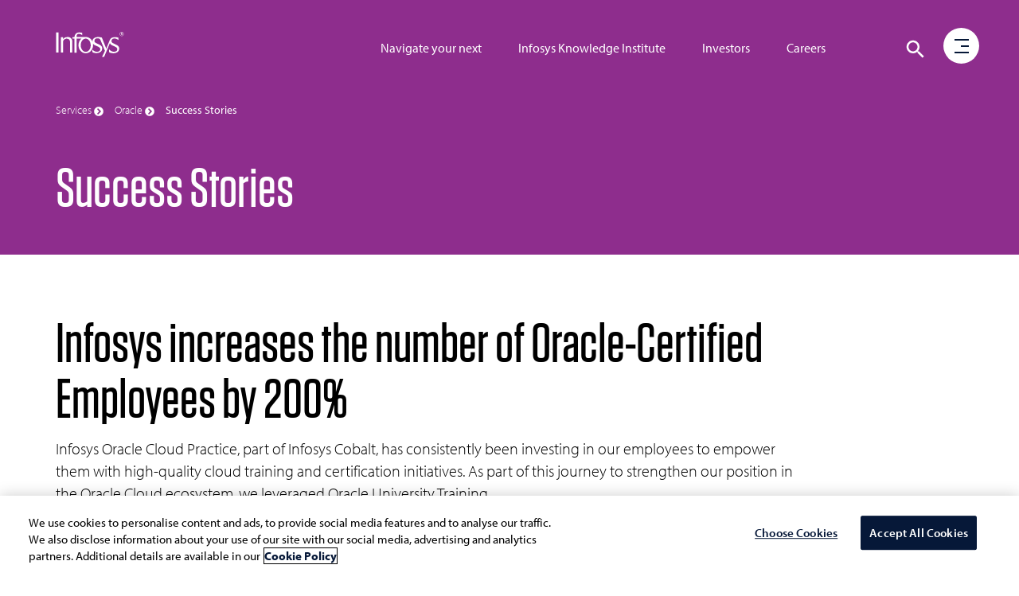

--- FILE ---
content_type: text/html;charset=utf-8
request_url: https://www.infosys.com/content/infosys-web/proxy/en/oracle/form/oracle.html
body_size: 6689
content:

<!DOCTYPE html>
<html lang="en" xmlns:mso="urn:schemas-microsoft-com:office:office" xmlns:msdt="uuid:C2F41010-65B3-11d1-A29F-00AA00C14882">
<head>
<meta charset="utf-8">
<meta http-equiv="X-UA-Compatible" content="IE=edge">
<meta name="viewport" content="width=device-width, initial-scale=1">
<title>Infosys - Oracle | Request for Services</title>
<script defer type="text/javascript" src="https://rum.hlx.page/.rum/@adobe/helix-rum-js@%5E2/dist/rum-standalone.js" data-routing="env=prod,tier=publish,ams=Infosys Limited"></script>
<script type="text/javascript" src="/content/dam/infosys-web/en/global-resource/designs/js/digitaldata.js"></script>
<script src="//assets.adobedtm.com/launch-EN2b18572e35f846d5bd3e0f28964ee7c7.min.js" async></script>
<meta name="robots" content="noindex,nofollow,nohtmlindex">
<!-- Favicons Icon -->
<link href="/content/dam/infosys-web/en/global-resource/designs/css/bootstrap.min.css" type="text/css" rel="stylesheet"/>
<link href="/content/dam/infosys-web/en/global-resource/designs/css/commonstyles.css" type="text/css" rel="stylesheet"/>

<script>(window.BOOMR_mq=window.BOOMR_mq||[]).push(["addVar",{"rua.upush":"false","rua.cpush":"false","rua.upre":"false","rua.cpre":"true","rua.uprl":"false","rua.cprl":"false","rua.cprf":"false","rua.trans":"SJ-07710ab6-03f2-48b5-86d6-77c8124d1eb8","rua.cook":"true","rua.ims":"false","rua.ufprl":"false","rua.cfprl":"true","rua.isuxp":"false","rua.texp":"norulematch","rua.ceh":"false","rua.ueh":"false","rua.ieh.st":"0"}]);</script>
<script>window.BOOMR_CONSENT_CONFIG={enabled:!0},"true"=="true"&&(window.BOOMR_CONSENT_CONFIG.optInRequired=!0),function(e){"use strict";if(void 0!==e.BOOMR_CONSENT_CONFIG&&!0===e.BOOMR_CONSENT_CONFIG.enabled){e.BOOMR=void 0!==e.BOOMR?e.BOOMR:{};var o=e.BOOMR;if(o.plugins=void 0!==o.plugins?o.plugins:{},!o.plugins.ConsentInlinedPlugin){var O={v:"2",OPT_COOKIE:"BOOMR_CONSENT",OPT_IN_COOKIE_VAL:"opted-in",OPT_OUT_COOKIE_VAL:"opted-out",COOKIE_EXP:365*86400,complete:!1,enabled:!0,firedPageReady:!1,deferredOptIn:!1,deferredOptOut:!1,rtCookieFromConfig:!1,bwCookieFromConfig:!1,optOut:function(){return o.utils.setCookie(O.OPT_COOKIE,O.OPT_OUT_COOKIE_VAL,O.COOKIE_EXP)?("function"==typeof o.disable&&o.disable(),O.complete=!1,O.removeBoomerangCookies(),!0):(o.error("Can not set Opt Out cookie","ConsentInlinedPlugin"),!1)},optIn:function(){return!0===O.complete||(o.utils.setCookie(O.OPT_COOKIE,O.OPT_IN_COOKIE_VAL,O.COOKIE_EXP)?("function"==typeof o.wakeUp&&o.wakeUp(),O.complete=!0,o.addVar("cip.in","1",!0),o.addVar("cip.v",O.v,!0),o.sendBeacon(),!0):(o.error("Can not set Opt In value","ConsentInlinedPlugin"),!1))},removeBoomerangCookies:function(){var e=O.rtCookieFromConfig||"RT",i=O.bwCookieFromConfig||"BA";o.utils.removeCookie(e),o.utils.removeCookie(i)},onPageReady:function(){O.firedPageReady||(O.firedPageReady=!0,O.deferredOptIn&&(O.optIn(),O.deferredOptIn=!1),O.deferredOptOut&&(O.optOut(),O.deferredOptOut=!1))}};e.BOOMR_OPT_OUT=function(){O.firedPageReady?O.optOut():O.deferredOptOut=!0},e.BOOMR_OPT_IN=function(){O.firedPageReady?O.optIn():O.deferredOptIn=!0},o.plugins.ConsentInlinedPlugin={init:function(i){return void 0!==i.RT&&void 0!==i.RT.cookie&&(O.rtCookieFromConfig=i.RT.cookie),void 0!==i.BW&&void 0!==i.BW.cookie&&(O.bwCookieFromConfig=i.BW.cookie),o.subscribe("page_ready",O.onPageReady,null,O),o.subscribe("spa_navigation",O.onPageReady,null,O),e.BOOMR_CONSENT_CONFIG.optInRequired&&o.utils.getCookie(O.OPT_COOKIE)!==O.OPT_IN_COOKIE_VAL?(O.complete=!1,this):o.utils.getCookie(O.OPT_COOKIE)===O.OPT_OUT_COOKIE_VAL?(void 0===i.RT&&(i.RT={}),i.RT.cookie="",void 0===i.BW&&(i.BW={}),i.BW.cookie="",O.complete=!1,this):(O.complete=!0,this)},is_complete:function(){return O.complete}}}}}(window);</script>
                              <script>!function(e){var n="https://s.go-mpulse.net/boomerang/";if("False"=="True")e.BOOMR_config=e.BOOMR_config||{},e.BOOMR_config.PageParams=e.BOOMR_config.PageParams||{},e.BOOMR_config.PageParams.pci=!0,n="https://s2.go-mpulse.net/boomerang/";if(window.BOOMR_API_key="9SRC5-T976C-EZWJ3-F8UTD-NCGZS",function(){function e(){if(!o){var e=document.createElement("script");e.id="boomr-scr-as",e.src=window.BOOMR.url,e.async=!0,i.parentNode.appendChild(e),o=!0}}function t(e){o=!0;var n,t,a,r,d=document,O=window;if(window.BOOMR.snippetMethod=e?"if":"i",t=function(e,n){var t=d.createElement("script");t.id=n||"boomr-if-as",t.src=window.BOOMR.url,BOOMR_lstart=(new Date).getTime(),e=e||d.body,e.appendChild(t)},!window.addEventListener&&window.attachEvent&&navigator.userAgent.match(/MSIE [67]\./))return window.BOOMR.snippetMethod="s",void t(i.parentNode,"boomr-async");a=document.createElement("IFRAME"),a.src="about:blank",a.title="",a.role="presentation",a.loading="eager",r=(a.frameElement||a).style,r.width=0,r.height=0,r.border=0,r.display="none",i.parentNode.appendChild(a);try{O=a.contentWindow,d=O.document.open()}catch(_){n=document.domain,a.src="javascript:var d=document.open();d.domain='"+n+"';void(0);",O=a.contentWindow,d=O.document.open()}if(n)d._boomrl=function(){this.domain=n,t()},d.write("<bo"+"dy onload='document._boomrl();'>");else if(O._boomrl=function(){t()},O.addEventListener)O.addEventListener("load",O._boomrl,!1);else if(O.attachEvent)O.attachEvent("onload",O._boomrl);d.close()}function a(e){window.BOOMR_onload=e&&e.timeStamp||(new Date).getTime()}if(!window.BOOMR||!window.BOOMR.version&&!window.BOOMR.snippetExecuted){window.BOOMR=window.BOOMR||{},window.BOOMR.snippetStart=(new Date).getTime(),window.BOOMR.snippetExecuted=!0,window.BOOMR.snippetVersion=12,window.BOOMR.url=n+"9SRC5-T976C-EZWJ3-F8UTD-NCGZS";var i=document.currentScript||document.getElementsByTagName("script")[0],o=!1,r=document.createElement("link");if(r.relList&&"function"==typeof r.relList.supports&&r.relList.supports("preload")&&"as"in r)window.BOOMR.snippetMethod="p",r.href=window.BOOMR.url,r.rel="preload",r.as="script",r.addEventListener("load",e),r.addEventListener("error",function(){t(!0)}),setTimeout(function(){if(!o)t(!0)},3e3),BOOMR_lstart=(new Date).getTime(),i.parentNode.appendChild(r);else t(!1);if(window.addEventListener)window.addEventListener("load",a,!1);else if(window.attachEvent)window.attachEvent("onload",a)}}(),"".length>0)if(e&&"performance"in e&&e.performance&&"function"==typeof e.performance.setResourceTimingBufferSize)e.performance.setResourceTimingBufferSize();!function(){if(BOOMR=e.BOOMR||{},BOOMR.plugins=BOOMR.plugins||{},!BOOMR.plugins.AK){var n="true"=="true"?1:0,t="cookiepresent",a="clnf7taxyjugy2l4gerq-f-90aca44aa-clientnsv4-s.akamaihd.net",i="false"=="true"?2:1,o={"ak.v":"39","ak.cp":"79813","ak.ai":parseInt("273935",10),"ak.ol":"0","ak.cr":12,"ak.ipv":4,"ak.proto":"h2","ak.rid":"333a1b73","ak.r":51208,"ak.a2":n,"ak.m":"b","ak.n":"essl","ak.bpcip":"18.218.95.0","ak.cport":43266,"ak.gh":"23.209.83.8","ak.quicv":"","ak.tlsv":"tls1.3","ak.0rtt":"","ak.0rtt.ed":"","ak.csrc":"-","ak.acc":"","ak.t":"1769746723","ak.ak":"hOBiQwZUYzCg5VSAfCLimQ==7Rw3dtV14Ul5qKLiaUaR4uVUtA9gC9zy6dGgFDj63HZskez9A7yhPZGQrftiAvhW4d9Ie62FxKQXc8oylET/itMNZZ8MaVUpbIEaQJFLsxfyv7tQ9TtUHtFZ+D3Hs1uGdp4Xx8tY/rvnaUBId7reRpRGfao7ApGTdTXAFjvj5h6ylbQSqCnnUq0GdRQi7LamPRfoxG3jm+s/MCtTXIqNK70YiYW91nIBe29yKs+p4vgrmfmrMtvqIaJeHgINBOnq8HPF5B9dTC3O33GzaqC8kv4/d/ydQY6kdTjlMaIRqYMVdfL9Sm5YM4Xncc5UyYYWUnSWEnDreeT/Kv/3zwDFmMC/pPGl+kZTYPjVzN/F5XXhT9aWaAKkzfcyMSVN9XgvMae/MFJ/NPrJ22t6d2WBpU+cAhTYa/D27aucG20kEEE=","ak.pv":"103","ak.dpoabenc":"","ak.tf":i};if(""!==t)o["ak.ruds"]=t;var r={i:!1,av:function(n){var t="http.initiator";if(n&&(!n[t]||"spa_hard"===n[t]))o["ak.feo"]=void 0!==e.aFeoApplied?1:0,BOOMR.addVar(o)},rv:function(){var e=["ak.bpcip","ak.cport","ak.cr","ak.csrc","ak.gh","ak.ipv","ak.m","ak.n","ak.ol","ak.proto","ak.quicv","ak.tlsv","ak.0rtt","ak.0rtt.ed","ak.r","ak.acc","ak.t","ak.tf"];BOOMR.removeVar(e)}};BOOMR.plugins.AK={akVars:o,akDNSPreFetchDomain:a,init:function(){if(!r.i){var e=BOOMR.subscribe;e("before_beacon",r.av,null,null),e("onbeacon",r.rv,null,null),r.i=!0}return this},is_complete:function(){return!0}}}}()}(window);</script></head>
<body>
<section id="request_for_services">
  <article class="container">
    <div class="row">
      <div class="col-md-4 col-sm-6 col-xs-12 mb-xs-50">
        <h2 class="black-color h2-heading">Request for services</h2>

        <p class="txt-request light-gray">Find out more about how we can help your organization navigate its next.
Let us know your areas of interest so that we can serve you better. </p>
      </div>
      <div class="col-md-8 col-sm-6 col-xs-12 form-bg">
        <div class="row">
          <form action="https://marcom.infosys.com/services/forms/v1/response" method="post" id="infy-rfs" onsubmit="return valid_registration(this);" class="icmp-form" target="_self">
            <div id="email64zxc-container" class="email-checker" aria-hidden="true" >
              <label for="email64zxc" style="box-sizing: border-box;">Registration Email</label>
                  <input type="text" id="email64zxc" name="email64zxc" tabindex="-1" autocomplete="backup-email">
          </div>
          
            <input type="hidden" name="camFormName" value="request-for-services">
            <input name="camId" type="hidden">
            <input name="camCustId" type="hidden">

            <input type="hidden" id="Source" name="Source" value="oracle">
            <input type="hidden" name="referral_source" id="referral_source" value="">
             <input type="hidden" value="" id="country" name="country">
            <input type="hidden" value="" id="demandbase_sid" name="demandbase_sid">
            <input type="hidden" value="" id="industry" name="industry">
            <input type="hidden" value="" id="sub_industry" name="sub_industry">
            <input type="hidden" value="" id="company_name" name="company_name">
            <input type="hidden" value="" id="revenue_range" name="revenue_range">
            <input type="hidden" value="" id="city" name="city">
            <input type="hidden" value="" id="state" name="state">
            <input type="hidden" value="" id="zip" name="zip">
            <input type="hidden" value="" id="fortune_1000" name="fortune_1000">
            <input type="hidden" value="" id="forbes_2000" name="forbes_2000">
            <input type="hidden" value="" id="watch_list_account_type" name="watch_list_account_type">
            <input type="hidden" value="" id="watch_list_account_status" name="watch_list_account_status">
            <input type="hidden" value="" id="db_country_name_ip" name="db_country_name_ip">
            <input type="hidden" value="" id="office_phone" name="office_phone">
            <input type="hidden" value="infysp" id="sptext" name="sptext">
            <div class="field-bg col-md-6 col-sm-6 col-xs-12">
              <input type="text" id="firstname" name="firstname" title="First Name" value="" onblur="validateEmptys(this.form.firstname, 'name', 'alertYname');this.setAttribute('value', this.value);">
              <span class="highlight"></span> <span class="bar"></span>
              <label for="First Name">First Name<sup>*</sup></label>
              <span id="alertYname"></span> </div>
            <div class="field-bg col-md-6 col-sm-6 col-xs-12">
              <input type="text" id="lastname" name="lastname" title="Last Name" value="" onblur="validateEmptys(this.form.lastname, 'name', 'alertlname');this.setAttribute('value', this.value);">
              <span class="highlight"></span> <span class="bar"></span>
              <label for="Last Name">Last Name<sup>*</sup></label>
              <span id="alertlname"></span> </div>
            <div class="clearfix"></div>
            <div class="field-bg col-md-6 col-sm-6 col-xs-12">
              <input type="text" id="email" title="Email"  name="email" value="" onblur="checkemail(this.form.email, 'alertEmail');this.setAttribute('value', this.value);">
              <span class="highlight"></span> <span class="bar"></span>
              <label for="Email Address">Email<sup>*</sup></label>
              <span id="alertEmail"></span> </div>
            <div class="field-bg col-md-6 col-sm-6 col-xs-12">
              <input type="text" id="company" name="company" title="Company" value="" onblur="validateEmptys_length(this.form.company, 'alertcompany',1);this.setAttribute('value', this.value);">
              <span class="highlight"></span>
              <label for="company">Company<sup>*</sup></label>
              <span class="bar"></span> <span id="alertcompany"></span> </div>
            <div class="clearfix"></div>
            <div class="field-bg col-md-6 col-sm-6 col-xs-12">
              <input type="text" id="title" title="Job Title" name="title" value="" onblur="validateEmptys(this.form.title, 'name', 'alerttitle');this.setAttribute('value', this.value);">
              <span class="highlight"></span> <span class="bar"></span>
              <label for="Job Title">Job Title<sup>*</sup></label>
              <span id="alerttitle"></span> </div>
            <div class="field-bg col-md-6 col-sm-6 col-xs-12">
              <input type="text" id="phone" name="phone" value="" title="Phone" onblur="phone_special();this.setAttribute('value', this.value);">
              <span class="highlight"></span> <span class="bar"></span>
              <label for="phone">Phone</label>
              <span id="alertphone"></span> </div>
            <div class="clearfix"></div>
            <div class="field-bg col-md-12 col-sm-12 col-xs-12">
              <textarea id="Message" name="Message" onBlur="message_special();this.setAttribute('value', this.value);"></textarea>
              <span class="highlight"></span> <span class="bar"></span>
              <label for="Message">Message</label>
              <span id="alertMessage"></span> </div>
            <div class="col-md-12 col-sm-12 col-xs-12 no-padding">
              <p class="text-left fs-md-16">
                <label class="form-switch">
                  <input type="checkbox" id="opt_in_comm" name="opt_in_comm" value="No">
                  <i></i> </label>
                <span id="lineheight">Opt in for marketing communication <a class="pvcy-stmt" href="/privacy-statement.html" title="Privacy Statement" target="_blank">Privacy Statement</a></span></p>
            </div>
            <div class="form-group col-md-3 col-sm-3 col-xs-4">
              <button type="submit" class="submit-btn" >Submit </button>
            </div>
          </form>
          <div id="thankyou" style="display: none; padding:25px;">
            <p class="txt-request light-gray">Thank you for connecting with us.We will respond to you shortly. </p>
          </div>
        </div>
      </div>
    </div>
  </article>
</section>
<script type="text/javascript" src="/content/dam/infosys-web/en/global-resource/designs/js/jquery.min.js"></script>
<!-- FORM VALIDATION SCRIPT -->
<script>
function chkSplChar(ctrlname){
  var iChars = "<>?;";

  for (var i = 0; i < ctrlname.length; i++)
   {
	if (iChars.indexOf(ctrlname.charAt(i)) != -1) {
	return false;
	}
  }
  return true;
}


function chkSplCharphone(ctrlname){
  var iChars = "!@$%^&*=[]\\\';,/{}|\":<>?";

  for (var i = 0; i < ctrlname.length; i++)
   {
	if (iChars.indexOf(ctrlname.charAt(i)) != -1) {
	return false;
	}
  }
  return true;
}

	function phone_special() {
		if (document.getElementById('phone').value != "") {
     if (chkSplCharphone(document.getElementById('phone').value) == false) {
			return $("#alertphone").addClass("redColor").text( "Special characters are not allowed.");
    	} else {
		$("#alertphone").text("");
		}
	} else {
		$("#alertphone").text("");
		}

	}

	function message_special() {
	if (document.getElementById('Message').value != "") {
    if (chkSplChar(document.getElementById('Message').value) == false) {
			return $("#alertMessage").addClass("redColor").text( "Special characters are not allowed.");
    	} else {
			$("#alertMessage").text("");
		}
	} else {
			$("#alertMessage").text("");
		}

	}
function valid_registration(theForm) {
	event.preventDefault();
const form = document.getElementById("infy-rfs");

    var empty = "";
    var reason = "";
    reason += validateEmptys(theForm.firstname, 'name', 'alertYname');
    reason += validateEmptys(theForm.lastname, 'name', 'alertlname',1);
	reason += checkemail(theForm.email, 'alertEmail');
    reason += validateEmptys_length(theForm.company, 'alertcompany', 1);
    reason += validateEmptys(theForm.title, 'name', 'alerttitle',1);

	 //var pattsp = "!@#$%^&*()+=-[]\\\;,/{}|\":<>?";
	if (document.getElementById('Message').value != "") {
    if (chkSplChar(document.getElementById('Message').value) == false) {
			reason += $("#alertMessage").addClass("redColor").text( "Special characters are not allowed.");
    	} else {
			$("#alertMessage").text("");
		}
	}else {
			$("#alertMessage").text("");
		}

	if (document.getElementById('phone').value != "") {
     if (chkSplCharphone(document.getElementById('phone').value) == false) {
			reason += $("#alertphone").addClass("redColor").text( "Special characters are not allowed.");
    	} else {
		$("#alertphone").text("");
		}
	} else {
		$("#alertphone").text("");
		}

	if (document.getElementById('company').value != "") {
   if (chkSplChar(document.getElementById('company').value) == false) {
			reason += $("#alertcompany").addClass("redColor").text( "Special characters are not allowed.");
    	} else {
			$("#alertcompany").text("");
		}
	}


    if (reason != "") {
        return false;
    } else {

// redirection code start
let params = $('#infy-rfs').serialize();
/* Because serialize() ignores unset checkboxes and radio buttons: */
const uncheckedFields = Array.from($('#infy-rfs').find('input[type=checkbox]:not(:checked)').map(function(){return `${this.name}=${this.value}`})).filter(el => el.length > 0).join('&');
if(uncheckedFields.length > 0) params += (params.length > 0 ? '&' : '') + uncheckedFields;


fetch('https://marcom.infosys.com/services/forms/v1/response', {
method: 'POST',
credentials: 'include',
body: params,
headers: {
'Content-Type': 'application/x-www-form-urlencoded'
},
redirect: 'manual' // Set to 'auto' to follow redirection set in form processing step
}).then(response => {
// Handle the redirection response
document.getElementById("infy-rfs").style.display = "none";
document.getElementById("thankyou").style.display = "block"; // Set display property according to use case.
if(!(typeof _satellite === 'undefined')) { _satellite.track("form_submit"); }
})
.catch(error => {
console.error(error);
})}



}

digitalData.page.formName = document.title;
digitalData.page.formStart = '1';

$(document).ready(function(){
	var source1 = parent.window.location.search.substring(1);//getQueryVariableFromParent('cmpid');
	document.getElementById('referral_source').value = source1;
});



function validateUrl() {
    var error = "";
    var x = window.location.href;
    if (x.indexOf('experienceinfosys.com') != -1) {
        error = "";
    } else {<!---->
        error = "cancel";
    }
    return error;
}

function validateEmptys_length(fld, alertID, lenght) {
    var error = "";
	var xer = document.getElementById(alertID);
    if (fld.value.length < lenght) {
        fld.style.borderBottom = borderFix;
		 xer.innerHTML = '<small class="redColor">Please check the <span class="text-capitalize">'+ fld.title +'</span> you have entered</small>';

        error = "cancel";
    } else {
        fld.removeAttribute('style');
		xer.innerHTML = '';

        error = "";
    }
    return error;
}

function validateEmptys(fld, name, alertID) {
    var error = "";
    var special;
    var xer = document.getElementById(alertID);
    var string = '<small class="redColor">Please check the <span class="text-capitalize">'+ fld.title +'</span> you have entered</small>';
    var TCode = fld.value;

    if (name == 'name') {
        special = /[^a-zA-Z\ \.]/;
    } else {
        special = /[^a-zA-Z\ ]/;
    }

    if (fld.value.length == 0) {
        xer.innerHTML = '<small class="redColor">Please check the <span class="text-capitalize">'+ fld.title +'</span> you have entered</small>';
        fld.style.borderBottom = borderFix;
        error = "cancel";
    } else if (special.test(TCode)) {
        xer.innerHTML = string;
        fld.style.borderBottom = borderFix;
        error = "cancel";
    } else {
        xer.innerHTML = '';
        fld.removeAttribute('style');
        error = "";
    }
    return error;
}

function checkemail(fld, alertID) {
    var error = "";
    var str = fld.value;
    var xer = document.getElementById(alertID);
    var string = '<small class="redColor">Please enter a valid Email ID e.g.: abc@abc.com</small>';
    var filter = /^([\w-]+(?:\.[\w-]+)*)@((?:[\w-]+\.)*\w[\w-]{0,66})\.([a-z]{2,6}(?:\.[a-z]{2})?)$/i

    if (fld.value.length == 0) {
        xer.innerHTML = '<small class="redColor">Please enter a valid Email ID e.g.: abc@abc.com</small>';
        fld.style.borderBottom = borderFix;
        error = "cancel";
    } else if (filter.test(str)) {
        xer.innerHTML = "";
        fld.removeAttribute('style');
        error = "";
    } else {

        xer.innerHTML = string;
        error = "cancel";
        fld.style.borderBottom = borderFix;
    }
    return error;
}

function get_length(stringIHave) {
    keywordsArr = stringIHave.split(' '),
        xvalue = keywordsArr.length - 1;

    var spaceCount = parseInt(stringIHave.length - xvalue);
    return spaceCount;
}




function getFocus() {
    document.getElementById('name').focus();
}



</script>
<script>
  const params = new URLSearchParams(
    new URL(window.parent.location.href).search
  );
  const _cuid = decodeURIComponent(params.get("_cuid"));
  const _cid = decodeURIComponent(params.get("_cid"));
  document.querySelector("input[name=camId]").value = _cid;
  document.querySelector("input[name=camCustId]").value = _cuid;
  </script>

<script type="text/javascript">
/* ------------- Form Validation ---------------*/
var borderFix = '4px solid #F16C51';



	/** Opt-in Yes or No **/
	$('#opt_in_comm').click(function() {
	if($('input[type=checkbox]').prop('checked'))
		$('input[type=checkbox]').attr('value','Yes');
	else
		$('input[type=checkbox]').attr('value','No');
	});

</script>

</body>
</html>

--- FILE ---
content_type: text/css;charset=utf-8
request_url: https://www.infosys.com/etc.clientlibs/infosys-web/clientlibs/clientlib-base.css
body_size: 28488
content:
/*
 *  Copyright 2018 Adobe
 *
 *  Licensed under the Apache License, Version 2.0 (the "License");
 *  you may not use this file except in compliance with the License.
 *  You may obtain a copy of the License at
 *
 *      http://www.apache.org/licenses/LICENSE-2.0
 *
 *  Unless required by applicable law or agreed to in writing, software
 *  distributed under the License is distributed on an "AS IS" BASIS,
 *  WITHOUT WARRANTIES OR CONDITIONS OF ANY KIND, either express or implied.
 *  See the License for the specific language governing permissions and
 *  limitations under the License.
 */
.cmp-tabs__tablist {
  display: flex;
  flex-wrap: wrap;
  padding-left: 0;
  list-style: none;
}
.cmp-tabs__tab {
  box-sizing: border-box;
  border-bottom: 1px solid transparent;
  padding: .5rem 1rem;
  cursor: pointer;
}
.cmp-tabs__tab--active {
  border-color: inherit;
}
.cmp-tabs__tabpanel {
  display: none;
}
.cmp-tabs__tabpanel--active {
  display: block;
}

/*
 *  Copyright 2017 Adobe
 *
 *  Licensed under the Apache License, Version 2.0 (the "License");
 *  you may not use this file except in compliance with the License.
 *  You may obtain a copy of the License at
 *
 *      http://www.apache.org/licenses/LICENSE-2.0
 *
 *  Unless required by applicable law or agreed to in writing, software
 *  distributed under the License is distributed on an "AS IS" BASIS,
 *  WITHOUT WARRANTIES OR CONDITIONS OF ANY KIND, either express or implied.
 *  See the License for the specific language governing permissions and
 *  limitations under the License.
 */
/** @define image */
.cmp-image__image {
  width: 100%;
}

/*
 *  Copyright 2018 Adobe
 *
 *  Licensed under the Apache License, Version 2.0 (the "License");
 *  you may not use this file except in compliance with the License.
 *  You may obtain a copy of the License at
 *
 *      http://www.apache.org/licenses/LICENSE-2.0
 *
 *  Unless required by applicable law or agreed to in writing, software
 *  distributed under the License is distributed on an "AS IS" BASIS,
 *  WITHOUT WARRANTIES OR CONDITIONS OF ANY KIND, either express or implied.
 *  See the License for the specific language governing permissions and
 *  limitations under the License.
 */
.cmp-carousel__content {
  position: relative;
}
.cmp-carousel__item {
  display: none;
}
.cmp-carousel__item--active {
  display: block;
}
.cmp-carousel__action {
  -webkit-appearance: none;
  -moz-appearance: none;
  appearance: none;
}
.cmp-carousel__indicators {
  display: flex;
  flex-wrap: wrap;
  justify-content: center;
  margin: 0;
  padding: 0;
  list-style: none;
}
.cmp-carousel__indicator {
  position: relative;
  flex: 0 1 auto;
  width: 10px;
  height: 10px;
  margin: 0 7px;
  border-radius: 50%;
  font-size: 0;
  text-indent: -3000px;
  background-color: rgba(0, 0, 0, 0.5);
}
.cmp-carousel__indicator--active {
  background-color: rgba(0, 0, 0, 0.8);
}

/*--------------------------------------------------------------
# CSS Document
--------------------------------------------------------------*/



/*--------------------------------------------------------------
# Arrow Animation
--------------------------------------------------------------*/

.left-arrow img.arrow-move {
	position: relative;
	left: 0px;
	-webkit-transition: all 0.5s ease 0.1s;
	-moz-transition: all 0.5s ease 0.1s;
	-ms-transition: all 0.5s ease 0.1s;
	-o-transition: all 0.5s ease 0.1s;
	transition: all 0.5s ease 0.1s;
}
.left-arrow:hover img.arrow-move {
	left: 5px;
}

/*--------------------------------------------------------------
# Move to top scroll - Desktop
--------------------------------------------------------------*/

.scroll-up {
	position: fixed;
	bottom: 20px;
	right: 20px;
	display: none;
	z-index: 1;
}

/*--------------------------------------------------------------
# Global CSS - Desktop
--------------------------------------------------------------*/
.hero-banner-caption {
	color: #FFFFFF;
	font-size: 60px;
	font-weight: 500;
	font-family: 'tungstenw05-medium', 'Oswald', sans-serif;
	line-height: 60px;
}
.h1-heading {
	font-size: 80px;
	line-height: 80px;
	/*letter-spacing: -1.5px;*/
	font-weight: 500;
	font-family: 'tungstenw05-medium', 'Oswald', sans-serif;
}
.h1-sz30 {
	font-size: 30px;
	font-weight: 900;
	margin-bottom: 50px;
}
.title-sml {
	font-size: 42px;
	color: #000000;
	font-weight: 900;
	line-height: 44px;
	letter-spacing: -2px;
}
.yellow-dots {
	text-align: center;
	display: none;
}
.yellow-dots > span {
	width: 10px;
	height: 10px;
	border-radius: 50%;
	display: inline-block;
	margin-right: 5px;
}
.yellow-dots-left {
	display: none;
}
.yellow-dots-left > span, .yellow-dots-left-sml > span {
	width: 15px;
	height: 15px;
	border-radius: 50%;
	display: inline-block;
	margin-right: 5px;
}
.yellow-dots-left-sml > span {
	width: 10px;
	height: 10px;
	margin-top: 0;
}
ul.list {
	padding: 0;
	margin-bottom: 20px;
}
ul.list > li {
	padding-left: 40px;
	list-style-type: none;
	margin-bottom: 10px;
	background-image: url("../../../content/dam/infosys-web/en/global-resource/responsive/newdesign/list-arrow.png");
	background-repeat: no-repeat;
	background-position: 10px 10px;
}
ul.list > li:last-child {
	margin-bottom: 0;
}
.hidden-scroll {
	overflow: hidden !important;
	-webkit-overflow-scrolling: hidden !important;
	-moz-overflow-scrolling: hidden !important;
	-ms-overflow-scrolling: hidden !important;
	-o-overflow-scrolling: hidden !important;
	position: relative;/*height: 100%;*/
}

/*--------------------------------------------------------------
# Header Menu - Desktop
--------------------------------------------------------------*/

.navbar-default .navbar-nav > .open > a, .navbar-default .navbar-nav > .open > a:focus, .navbar-default .navbar-nav > .open > a:hover {
	background-color: transparent;
	color: #ffffff !important;
}
.navbar-default .navbar-nav > li > a:focus, .navbar-default .navbar-nav > li > a:hover {
	background-color: transparent;
	color: #fff !important;
	opacity: 0.75;
}
.navbar-default {
	border-color: transparent;
	background-color: transparent;
}
.navbar-brand {
	padding: 5px 15px 0;
}
.navbar {
	margin-bottom: 0;
	min-height: auto;
}
.navbar-default .navbar-nav > li > a {
	color: #fff;
	font-size: 16px;
	margin: 0 8px;
	font-weight: 400;
}
.listmenu {
	position: relative;
	width: 100%;
	padding: 0;
	z-index: 2;
}
.hero-list {
	position: absolute;
	width: 100%;
	margin-top: 125px;
}
.hero-list1 {
	margin-left: 10%;
	margin-right: 20%;
	margin-top: 0;
	/*padding: 17px 0;*/
	padding: 8px 0px;
	position: fixed;
	width: 69%;
}
.hero-list1 > nav > ol.rmv-breadcrum > li, .hero-list1 > nav > ol.rmv-breadcrum > li > a {
	color: #000000;
	font-size: 16px;
}
.hero-list1 > nav > ol.rmv-breadcrum > li.open > a {
	color: #f6a623;
}
.hero-list > nav > ol > li.open > ul.dropdown-menu {
	width: auto;
	left: auto;
}

.sticky-icons > li > a > img.share-icon {
	width: 17px;
	height: 45px;
	margin-right: 20px;
	display: block;
	padding: 14px 0;
}
.sticky-icons > li > a.small {
	font-weight: 600;
}
.small img.arrow-right-header {
	position: relative;
	left: 0px;
	-webkit-transition: all 0.5s ease 0.1s;
	-moz-transition: all 0.5s ease 0.1s;
	-ms-transition: all 0.5s ease 0.1s;
	-o-transition: all 0.5s ease 0.1s;
	transition: all 0.5s ease 0.1s;
}
.small:hover img.arrow-right-header {
	left: 5px;
}
.arrow-right-header {
	margin-left: 10px;
	width: 17px;
	height: 17px;
}
.hidden-list {
	display: none !important;
}
.visible-list {
	display: block !important;
}
.visible1024-cross {
	display: none;
}
.hero-list1 > .visible-list {
	margin: 0;
}

/* Mega menu */
.mega-dropdown-menu {
	border: 0;
}
.mega-dropdown {
	position: static !important;/*width: 100%;*/
}
.mega-dropdown > a {
	-webkit-transition: all 0.1s cubic-bezier(0, 0, 0, 0);
	-moz-transition: all 0.1s cubic-bezier(0, 0, 0, 0);
	-ms-transition: all 0.1s cubic-bezier(0, 0, 0, 0);
	-o-transition: all 0.1s cubic-bezier(0, 0, 0, 0);
	transition: all 0.1s cubic-bezier(0, 0, 0, 0);
}
.mega-dropdown-menu {
	padding: 20px 0px;
	width: 100%;
	-webkit-box-shadow: none;
	-moz-box-shadow: none;
	box-shadow: none;
	-webkit-border-radius: 0;
	-moz-border-radius: 0;
	border-radius: 0;
}

.mega-dropdown-menu > li > ul {
	padding: 0;
	margin: 0;
}
.mega-dropdown-menu > li > ul > li {
	list-style: none;
}
.mega-dropdown-menu > li > ul > li > a {
	display: block;
	padding: 3px 0;
	clear: both;
	font-weight: normal;
	font-size: 14px;
	color: #000000;
	white-space: normal;
}
.mega-dropdown-menu > li ul > li > a:hover, .mega-dropdown-menu > li ul > li > a:focus {
	text-decoration: none;
	color: #DF9926;
}
li > a > .angle-down {
	font-size: 20px;
	position: relative;
	top: 2px;
	left: 5px;
}
li.open > a > .angle-down {
	-webkit-transform: rotate(-90deg);
	-moz-transform: rotate(-90deg);
	-ms-transform: rotate(-90deg);
	-o-transform: rotate(-90deg);
	transform: rotate(-90deg);
	-webkit-transition: all 0.5s ease 0.1s;
	-moz-transition: all 0.5s ease 0.1s;
	-ms-transition: all 0.5s ease 0.1s;
	-o-transition: all 0.5s ease 0.1s;
	transition: all 0.5s ease 0.1s;
}

.dropdown-menu {
	margin: 0;
	-moz-box-shadow: 0 0 10px rgba(0,0,0,0.6);
	-webkit-box-shadow: 0 0 10px rgba(0,0,0,0.6);
	-o-box-shadow: 0 0 10px rgba(0,0,0,0.6);
	box-shadow: 0 0 10px rgba(0,0,0,0.6);
}
.mega-dropdown-menu .dropdown-header, .mega-dropdown-menu .dropdown-header > a {
	color: #000;
	font-size: 14px;
	font-weight: 700;
    padding: 3px 0;
}
.mega-dropdown-menu .dropdown-header > a {
	padding: 0;
}
.mega-dropdown-menu form {
	margin: 3px 20px;
}
.mega-dropdown-menu .form-group {
	margin-bottom: 3px;
}

/* Mega menu END */
.learn, .innovate, .automate {
	height: 100vh;
	background-repeat: no-repeat !important;
	-webkit-background-size: cover !important;
	background-size: cover !important;
	color: #fff;
	padding-top: 25px;
}
.head-txt {
	font-size: 35px;
	margin-bottom: 15px;
	font-weight: 900;
    line-height: 1.1;
}
.sub-head {
	font-style: italic;
	font-weight: 400;
	letter-spacing: 0.7px;
}
.head-txt, .sub-head {
	padding: 0;
}
.burger1-menu, .burger2-menu {
	display: none;
	/*margin-left: -1px;*/
	position: absolute;
	width: 100%;
}
.align-list > ul > li > a {
	color: #303030;
}
.align-list > ul > li > a:hover {
	color: #0F9FFA;
}
.logo-inner {
	margin: 20px 0;
}

.menu-bg {
	background-color: #fff;
	border-radius: 50%;
	height: 45px;
	width: 45px;
	position: absolute;
	right: 10px;
	top: 0px;
}
.burger {
	margin-top: 35px;
	margin-right: 40px;
	height: 30px;
	width: 40px;
	position: absolute;
	top: 0px;
	right: 23px;
	cursor: pointer;
}
.scrollbg-show .burger.open {
	top: 0;
}
.burger.open {
	background-color: #fff;
	width: 50px;
	height: 50px;
	-webkit-border-radius: 50%;
	-moz-border-radius: 50%;
	border-radius: 50%;
}
.show-strip .burger.open {
	top: 30px;
}

.open > .collapse {
	background-color: #061838;
	display: block;
	top: 5px !important;
	left: 0;
	transition: all 70ms ease-out 0.1s;
}

.icon-bar11, .icon-bar21, .icon-bar31 {
	background: #fff !important;
}

.icon-bar1, .icon-bar2, .icon-bar3 {
	position: absolute;
	margin: auto;
	top: 0px;
	right: 0;
	bottom: 0px;
	background: #061838;
	-webkit-transition: all 200ms ease-out;
	-moz-transition: all 200ms ease-out;
	-ms-transition: all 200ms ease-out;
	-o-transition: all 200ms ease-out;
	transition: all 200ms ease-out;
}
.icon-bar1, .icon-bar3 {
	height: 2px;
	width: 18px;
}

.icon-bar2 {
	height: 2px;
	top: 16px;
	width: 10px;
}
.icon-bar3 {
	top: 31px;
}
.open > .icon-bar11,.open > .icon-bar31 {
	background: #061838 !important;
}
.open > .collapse {
	top: 20px;
	background: #061838;
	-webkit-transition: all 70ms ease-out;
	-moz-transition: all 70ms ease-out;
	-ms-transition: all 70ms ease-out;
	-o-transition: all 70ms ease-out;
	transition: all 70ms ease-out;
	display: block;
}
.rotate30 {
	-ms-transform: rotate(30deg);
	-webkit-transform: rotate(30deg);
	transform: rotate(30deg);
	-webkit-transition: all 50ms ease-out;
	-moz-transition: all 50ms ease-out;
	-ms-transition: all 50ms ease-out;
	-o-transition: all 50ms ease-out;
	transition: all 50ms ease-out;
}
.rotate150 {
	-ms-transform: rotate(150deg);
	-webkit-transform: rotate(150deg);
	transform: rotate(150deg);
	-webkit-transition: all 50ms ease-out;
	-moz-transition: all 50ms ease-out;
	-ms-transition: all 50ms ease-out;
	-o-transition: all 50ms ease-out;
	transition: all 50ms ease-out;
}
.rotate45 {
	-ms-transform: rotate(45deg);
	-webkit-transform: rotate(45deg);
	transform: rotate(45deg);
	-webkit-transition: all 100ms ease-out;
	-moz-transition: all 100ms ease-out;
	-ms-transition: all 100ms ease-out;
	-o-transition: all 100ms ease-out;
	transition: all 100ms ease-out;
}
.rotate135 {
	-ms-transform: rotate(135deg);
	-webkit-transform: rotate(135deg);
	transform: rotate(135deg);
	-webkit-transition: all 100ms ease-out;
	-moz-transition: all 100ms ease-out;
	-ms-transition: all 100ms ease-out;
	-o-transition: all 100ms ease-out;
	transition: all 100ms ease-out;
}

.circle {
	border-radius: 50%;
	width: 0px;
	height: 0px;
	position: absolute;
	/*top: 35px;
	right: 36px;*/
	top: 65px;
	right: 95px;
	background: #fff;
	opacity: 1;
	-webkit-transition: all 300ms cubic-bezier(0.000, 0.995, 0.990, 1.000);
	-moz-transition: all 300ms cubic-bezier(0.000, 0.995, 0.990, 1.000);
	-ms-transition: all 300ms cubic-bezier(0.000, 0.995, 0.990, 1.000);
	-o-transition: all 300ms cubic-bezier(0.000, 0.995, 0.990, 1.000);
	transition: all 300ms cubic-bezier(0.000, 0.995, 0.990, 1.000);
}
.circle.expand {
	width: 150%;
	height: 2000px;
	overflow: hidden;
	top: -560px;
	right: -565px;
	-webkit-transition: all 400ms cubic-bezier(0.000, 0.995, 0.990, 1.000);
	-moz-transition: all 400ms cubic-bezier(0.000, 0.995, 0.990, 1.000);
	-ms-transition: all 400ms cubic-bezier(0.000, 0.995, 0.990, 1.000);
	-o-transition: all 400ms cubic-bezier(0.000, 0.995, 0.990, 1.000);
	transition: all 400ms cubic-bezier(0.000, 0.995, 0.990, 1.000);
}
.menu {
	height: 100%;
	width: 100%;
	position: absolute;
	top: 0px;
	right: 0px;
	display: none;
}
.menu ul li {
	margin-bottom: 20px;
	position: relative;	
}
.menuItems > ul > li > a {
	color: #3F3F3F;
	font-weight: 900;
	font-size: 23px;
	text-decoration: none;
}
.un-line {
	position: absolute;
	bottom: -1px;
	height: 3px;
	width: 0;
	left: 0;
	background-color: #333;
	-webkit-transition: all 600ms cubic-bezier(0.86, 0, 0.07, 1);
	-moz-transition: all 600ms cubic-bezier(0.86, 0, 0.07, 1);
	-ms-transition: all 600ms cubic-bezier(0.86, 0, 0.07, 1);
	-o-transition: all 600ms cubic-bezier(0.86, 0, 0.07, 1);
	transition: all 600ms cubic-bezier(0.86, 0, 0.07, 1);
}
.menuItems > ul > li > a:hover .un-line {
	width: 26px;
}
.menuItems > ul > li.smalltext {
	margin-bottom: 10px;
}
.menuItems > ul > li.smalltext > a {
	color: #7E7E7E;
	font-weight: 400;
	font-size: 18px;
	text-decoration: none;
}
.menuItems > ul > li > a:hover, .menuItems > ul > li.smalltext > a:hover {
	color: #000000;
}
.menuItems > ul > li.social-icons {
	margin-top: 25px;
	display: inline-block;
	margin-bottom: 0;
	margin-left: 15px;
}
.opacity-zero {
	opacity: 0;
	-webkit-transition: all 0.3s ease-out 0.3s;
	-moz-transition: all 0.3s ease-out 0.3s;
	-ms-transition: all 0.3s ease-out 0.3s;
	-o-transition: all 0.3s ease-out 0.3s;
	transition: all 0.3s ease-out 0.3s;
}
.bg-trans {
	background-color: rgba(255, 255, 255, 0);
	-webkit-transition: all 0.3s ease-out 0.3s;
	-moz-transition: all 0.3s ease-out 0.3s;
	-ms-transition: all 0.3s ease-out 0.3s;
	-o-transition: all 0.3s ease-out 0.3s;
	transition: all 0.3s ease-out 0.3s;
}
@keyframes show-strip {
	0% {
	 opacity: 0;
	 transform: translateY(0px);
	}
	50% {
	 opacity: 1;
	 transform: translateY(5px);
	}
	100% {
	 transform: translateY(0px);
	}
}

ul.navs > li {
	display: block;
	height: 40px;
	position: relative;
	width: 60px;
}
ul.navs > li > a {
	cursor: pointer;
	display: block;
	height: 100%;
	position: relative;
	text-decoration: none;
	width: 100%;
	z-index: 1;
}
ul.navs > li > a > span {
	background-color: rgba(255, 255, 255, 0.3);
	height: 1px;
	width: 30px;
	display: block;
}
ul.navs > li.active > a > span, ul.navs > li:hover > a > span {
	background-color: rgb(255, 255, 255, 1);
	height: 4px;
	width: 60px;
	display: block;
	-webkit-transition: all 0.5s;
	-moz-transition: all 0.5s;
	-ms-transition: all 0.5s;
	-o-transition: all 0.5s;
	transition: all 0.5s;
}
ul.navs > li > .menu-title {
	font-weight: 400;
	font-size: 14px;
	text-transform: uppercase;
	position: absolute;
	top: 5px;
}
ul.navs > li.active {
	margin-bottom: 40px;
}
ul.navs > li.active > .menu-title, ul.navs > li:hover > .menu-title {
	color: #fff;
	display: block;
	-webkit-transition: all 0.5s ease-in;
	-moz-transition: all 0.5s ease-in;
	-ms-transition: all 0.5s ease-in;
	-o-transition: all 0.5s ease-in;
	transition: all 0.5s ease-in;
}
ul.navs > li > .menu-title {
	color: #fff;
	display: none;
}
/* User Icon Start */
.user-icon {
	position: absolute;
	right: 189px;
	font-size: 25px;
	top: 41px;
	z-index: 9999;
}

.user-icon a {
	color: #FFFFFF;
    font-size: 25px;
}

.user-icon a i {
	font-size: 25px;
}

.user-icon.open .dropdown-toggle {
	-webkit-box-shadow: none;
	box-shadow: none;
}

.user-icon .dropdown-menu>li>a {
    font-size: 14px;
}

@media screen and (max-width: 992px) { 
	.user-icon {
		right: 140px;
	}
	.user-icon .dropdown-menu {
		left: -3px;
	}
}       
/*--------------------------------------------------------------
# Header Menu Portion
--------------------------------------------------------------*/

@media screen and (min-width: 1500px) and (max-width: 1920px) {
	.hero-list1 {
		width: 60%;
	}
	ul.social-share > li {
		/*right: 23%;*/
	}
	.ui-menu {
		width: 50% !important;
	}
}

@media screen and (max-width: 1280px) {
	ul.social-share > li {
		/*right: 36%;*/
	}
}

@media screen and (max-width: 1024px) {
	h1, h2, h3, h4, h5 {
		/*font-family: myriad-pro;*/
		font-weight: 400;
		margin: 0;
	}
	a {
		-webkit-transition: all 0.3s ease-in-out;
		-moz-transition: all 0.3s ease-in-out;
		-ms-transition: all 0.3s ease-in-out;
		-o-transition: all 0.3s ease-in-out;
		transition: all 0.3s ease-in-out;
		outline: 0;
	}
	a:hover {
		text-decoration: none;
	}
	.ms-rtestate-field h1, h1.ms-rteElement-H1, .ms-rtestate-field h2, h2.ms-rteElement-H2 {
		color: inherit;
	}
	/*--------------------------------------------------------------
	# iframe[google_conversion_frame]
	--------------------------------------------------------------*/

	iframe[name=google_conversion_frame] {
		display: none;
	}
	/*--------------------------------------------------------------
	# Color CSS 
	--------------------------------------------------------------*/

	.white-color {
		color: #ffffff !important;
	}
	.black-color {
		color: #000000 !important;
	}
	.light-gray {
		color: #7E7E7E !important;
	}
	/*--------------------------------------------------------------
	# Background CSS 
	--------------------------------------------------------------*/

	.bg-white {
		background-color: #fff !important;
	}
	.bg-blue {
		background-color: #47baeb !important;
	}
	.bg-black {
		background-color: #000 !important;
	}
	.bg-egyptian-blue {
		background-color: #213f98 !important;
	}
	.bg-light-white {
		background-color: #f2f2f2;
	}
	.bg-light-grey {
		background-color: #f8f8f8;
	}
	.bg-darkblue {
		background-color: #3601c0;
	}
	.bg-purple {
		background-color: #5619a4;
	}
	.bg-green {
		background-color: #1995a4;
	}
	.bg-cyan {
		background-color: #47baeb;
	}
	.bg-twittercyan {
		background-color: #0F9FFA;
	}
	.bg-orange {
		background-color: #f5a623;
	}
	/*--------------------------------------------------------------
	# Font size CSS-del
	--------------------------------------------------------------*/
	/*--------------------------------------------------------------
	# Fontweight-del
	--------------------------------------------------------------*/
	/*--------------------------------------------------------------
	# Padding CSS-del
	--------------------------------------------------------------*/
	/*--------------------------------------------------------------
	# Border 
	--------------------------------------------------------------*/
	.noborder {
		border: 0;
	}
	/*--------------------------------------------------------------
	# Line height 
	--------------------------------------------------------------*/

	.line-height-24 {
		line-height: 24px;
	}
	.line-height-26 {
		line-height: 26px;
	}
	.line-height-28 {
		line-height: 28px;
	}
	/*--------------------------------------------------------------
	# Relative 
	--------------------------------------------------------------*/

	.relative {
		position: relative;
	}
	/*--------------------------------------------------------------
	# Block 
	--------------------------------------------------------------*/

	.block {
		display: block;
	}
	/*--------------------------------------------------------------
	# Arrow Animation
	--------------------------------------------------------------*/

	.left-arrow img.arrow-move {
		position: relative;
		left: 0px;
		-webkit-transition: all 0.5s ease 0.1s;
		-moz-transition: all 0.5s ease 0.1s;
		-ms-transition: all 0.5s ease 0.1s;
		-o-transition: all 0.5s ease 0.1s;
		transition: all 0.5s ease 0.1s;
	}
	.left-arrow:hover img.arrow-move {
		left: 5px;
	}
	/*--------------------------------------------------------------
	# Move to top scroll - Tablet (Landscape 1024px)
	--------------------------------------------------------------*/

	.scroll-up {
		position: fixed;
		bottom: 20px;
		right: 20px;
		display: none;
		z-index: 1;
	}
	
	.hidden-tab {
		display: none !important;
	}

	/*--------------------------------------------------------------
	# Header Menu - Tablet (Landscape 1024px)
	--------------------------------------------------------------*/

	.navbar-default .navbar-nav > .open > a, .navbar-default .navbar-nav > .open > a:focus, .navbar-default .navbar-nav > .open > a:hover {
		background-color: transparent;
		color: #ffffff !important;
	}
	.navbar-default .navbar-nav > li > a:focus, .navbar-default .navbar-nav > li > a:hover {
		background-color: transparent;
		color: #fff !important;
		opacity: 0.75;
	}
	.navbar-default {
		border-color: transparent;
		/*-webkit-box-shadow: 2px 2px 2px rgba(0, 0, 0, 0.5);
		-moz-box-shadow: 2px 2px 2px rgba(0, 0, 0, 0.5);
		box-shadow: 2px 2px 2px rgba(0, 0, 0, 0.5);*/
		background-color: transparent;
	}
	.navbar-brand {
		padding: 5px 15px 0;
	}
	.navbar {
		margin-bottom: 0;
		min-height: auto;
	}
	.navbar-default .navbar-nav > li > a {
		color: #fff;
		font-size: 16px;
		margin: 0 8px;
		font-weight: 300;
	}
	
	.listmenu {
		position: relative;
		width: 100%;
		padding: 0;
		z-index: 2;
	}
	
	.hero-list {
		position: absolute;
		width: 100%;
		margin-top: 125px;
	}
	.hero-list1 {
		margin-left: 10%;
		margin-right: 20%;
		margin-top: 0;
		/*padding: 17px 0;*/
		padding: 8px 0px;
		position: fixed;
		width: 70%;
	}
	.hero-list1 > nav > ol.rmv-breadcrum > li, .hero-list1 > nav > ol.rmv-breadcrum > li > a {
		color: #000000;
		font-size: 16px;
	}
	
	.hero-list1 .dropdown-menu {
		margin-top: -37px;
	}
	.hero-list1 > nav > ol.rmv-breadcrum > li.open > a {
		color: #f6a623;
	}
	.hero-list > nav > ol > li.open > ul.dropdown-menu {
		width: auto;
		left: auto;
	}
	
	.hero-list > .strip-head {
		display: none !important;
	}
	.sticky-icons > li > a > img.share-icon {
		max-width: 17px;
		height: 55px;
		margin-right: 20px;
		display: block;
		padding: 20px 0;
	}
	.sticky-icons > li > a.small {
		font-weight: 600;
	}
	.small img.arrow-right-header {
		position: relative;
		left: 0px;
		-webkit-transition: all 0.5s ease 0.1s;
		-moz-transition: all 0.5s ease 0.1s;
		-ms-transition: all 0.5s ease 0.1s;
		-o-transition: all 0.5s ease 0.1s;
		transition: all 0.5s ease 0.1s;
	}
	.small:hover img.arrow-right-header {
		left: 5px;
	}

	li.trigger-share {
        position: absolute;
        top: -57px;
        left: unset;
        right: 110px;
	}
	.arrow-right-header {
		margin-left: 10px;
		max-width: 17px;
	}
	.hidden-list {
		display: none !important;
	}
	.visible-list {
		display: block !important;
	}
	.visible1024-cross {
		display: block;
	}
	.hero-list1 > .visible-list {
		margin: 0;
	}
	.pos-right {
		margin-right: 100px;
	}
	
	/* Mega menu */
	.mega-dropdown-menu {
		border: 0;
	}
	.mega-dropdown {
		position: static !important;/*width: 100%;*/
	}
	.mega-dropdown > a {
		-webkit-transition: all 0.1s cubic-bezier(0, 0, 0, 0);
		-moz-transition: all 0.1s cubic-bezier(0, 0, 0, 0);
		-ms-transition: all 0.1s cubic-bezier(0, 0, 0, 0);
		-o-transition: all 0.1s cubic-bezier(0, 0, 0, 0);
		transition: all 0.1s cubic-bezier(0, 0, 0, 0);
	}
	.mega-dropdown-menu {
		padding: 20px 0px;
		width: 100%;
		-webkit-box-shadow: none;
		-moz-box-shadow: none;
		box-shadow: none;
		-webkit-border-radius: 0;
		-moz-border-radius: 0;
		border-radius: 0;
	}

	.mega-dropdown-menu > li > ul {
		padding: 0;
		margin: 0;
	}
	.mega-dropdown-menu > li > ul > li {
		list-style: none;
	}
	.mega-dropdown-menu > li > ul > li > a {
		display: block;
		padding: 3px 20px;
		clear: both;
		font-weight: normal;
		font-size: 14px;
		color: #000000;
		white-space: normal;
	}
	.mega-dropdown-menu > li ul > li > a:hover, .mega-dropdown-menu > li ul > li > a:focus {
		text-decoration: none;
		color: #f6a623;
	}
	li > a > .angle-down {
		font-size: 20px;
		position: relative;
		top: 2px;
		left: 5px;
	}
	li.open > a > .angle-down {
		-webkit-transform: rotate(-90deg);
		-moz-transform: rotate(-90deg);
		-ms-transform: rotate(-90deg);
		-o-transform: rotate(-90deg);
		transform: rotate(-90deg);
		-webkit-transition: all 0.5s ease 0.1s;
		-moz-transition: all 0.5s ease 0.1s;
		-ms-transition: all 0.5s ease 0.1s;
		-o-transition: all 0.5s ease 0.1s;
		transition: all 0.5s ease 0.1s;
	}
	li > a > .reverseArrow {
		-webkit-transform: rotate(-90deg);
		-moz-transform: rotate(-90deg);
		-ms-transform: rotate(-90deg);
		-o-transform: rotate(-90deg);
		transform: rotate(-90deg);
		-webkit-transition: all 0.5s ease 0.1s;
		-moz-transition: all 0.5s ease 0.1s;
		-ms-transition: all 0.5s ease 0.1s;
		-o-transition: all 0.5s ease 0.1s;
		transition: all 0.5s ease 0.1s;
	}
	li.open > a > .reverseArrow {
		-webkit-transform: rotate(0deg);
		-moz-transform: rotate(0deg);
		-ms-transform: rotate(0deg);
		-o-transform: rotate(0deg);
		transform: rotate(0deg);
		-webkit-transition: all 0.5s ease 0.1s;
		-moz-transition: all 0.5s ease 0.1s;
		-ms-transition: all 0.5s ease 0.1s;
		-o-transition: all 0.5s ease 0.1s;
		transition: all 0.5s ease 0.1s;
	}

	.dropdown-menu {
		margin: 0;
		-moz-box-shadow: 0 0 10px rgba(0,0,0,0.6);
		-webkit-box-shadow: 0 0 10px rgba(0,0,0,0.6);
		-o-box-shadow: 0 0 10px rgba(0,0,0,0.6);
		box-shadow: 0 0 10px rgba(0,0,0,0.6);
	}
	.mega-dropdown-menu .dropdown-header, .mega-dropdown-menu .dropdown-header > a {
		color: #000;
		font-size: 14px;
		font-weight: 700;
	}
	.mega-dropdown-menu .dropdown-header > a {
		padding: 0;
	}
	.mega-dropdown-menu form {
		margin: 3px 20px;
	}
	.mega-dropdown-menu .form-group {
		margin-bottom: 3px;
	}
	/* Mega menu END */
	.learn, .innovate, .automate {
		height: 100vh;
		background-repeat: no-repeat !important;
		-webkit-background-size: cover !important;
		background-size: cover !important;
		color: #fff;
		padding-top: 25px;
	}
	.head-txt {
		font-size: 40px;
		margin-bottom: 15px;
		font-weight: 900;
	}
	.sub-head {
		font-style: italic;
		font-weight: 400;
		letter-spacing: 0.7px;
	}
	.head-txt, .sub-head {
		/*padding: 0 30px;*/
		padding: 0px;
	}
	.learn {
		background-position: -61px 90px;
	}
	.innovate {
		background-position: -65px 70px;
	}
	.automate {
		background-position: -130px 70px;
	}
	.submenu-portion {
		width: 100%;
		background-color: #F2F2F2;
		height: 108vh;
		padding: 60px 15px 30px;
	}
	.menuItems {
		background-color: #fff;
		background-image: url(../components/structure/header/clientlibs/images/pattern-bg.png);
		background-repeat: repeat;
		-webkit-background-size: cover;
		-moz-background-size: cover;
		-ms-background-size: cover;
		background-size: cover;
		background-position: center center;
		height: 100vh;
		padding: 35px;
	}
	.burger1-menu, .burger2-menu {
		display: none;
		/*margin-left: -1px;*/
		position: absolute;
		width: 100%;
		z-index: 1;
	}
	/*.indus, .servi {	
		padding: 60px;
	}*/
	.hear-txt-sub {
		font-weight: 600;
		color: #000;
		font-size: 18px;
	}
	.menu .align-list > ul > li {
		font-size: 14px;
		color: #000;
		margin: 17px 0;
	}
	.align-list > ul > li > a {
		color: #303030;
	}
	.align-list > ul > li > a:hover {
		color: #0F9FFA;
	}
	.logo-inner {
		margin: 20px 0;
	}

	.menu-bg {
		background-color: #fff;
		border-radius: 50%;
		height: 45px;
		width: 45px;
		position: absolute;
		right: 10px;
		top: 0px;
	}
	.burger {
		height: 30px;
		width: 40px;
		position: absolute;
		top: 0px;
		right: 23px;
		cursor: pointer;
	}
	.scrollbg-show .burger.open {
		top: 0;
	}
	.burger.open {
		background-color: #FFFFFF;
		width: 50px;
		height: 50px;
		-webkit-border-radius: 50%;
		-moz-border-radius: 50%;
		border-radius: 50%;
		right: 0;
	}
	.show-strip .burger.open {
		top: 30px;
	}
	.open > .collapse {
		background-color: #061838;
		display: block;
		top: 5px !important;
		left: 0;
		transition: all 70ms ease-out 0.1s;
	}
	.reverseMenu {
		background-color: #061838 !important;
		color: #fff;
	}
	.icon-bar11, .icon-bar21, .icon-bar31 {
		background: #fff !important;
	}
	.icon-bar1, .icon-bar2, .icon-bar3 {
		position: absolute;
		margin: auto;
		top: 0px;
		right: 0;
		bottom: 0px;
		background: #061838;
		-webkit-transition: all 200ms ease-out;
		-moz-transition: all 200ms ease-out;
		-ms-transition: all 200ms ease-out;
		-o-transition: all 200ms ease-out;
		transition: all 200ms ease-out;
	}
	.icon-bar1, .icon-bar3 {
		height: 2px;
		/*width: 26px;*/
		width: 18px;
	}
	/*.y {
		top: 18px;
		width: 15px;
		height: 2px;
	}*/
	.icon-bar2 {
		height: 2px;
		top: 16px;
		width: 10px;
	}
	.icon-bar3 {
		top: 31px;
	}
	.open > .icon-bar11 {
		background: #061838 !important;
	}
	.open > .icon-bar31 {
		background: #061838 !important;
	}
	.open > .collapse {
		top: 20px;
		background: #061838;
		-webkit-transition: all 70ms ease-out;
		-moz-transition: all 70ms ease-out;
		-ms-transition: all 70ms ease-out;
		-o-transition: all 70ms ease-out;
		transition: all 70ms ease-out;
		display: block;
	}
	.rotate30 {
		-ms-transform: rotate(30deg);
		-webkit-transform: rotate(30deg);
		transform: rotate(30deg);
		-webkit-transition: all 50ms ease-out;
		-moz-transition: all 50ms ease-out;
		-ms-transition: all 50ms ease-out;
		-o-transition: all 50ms ease-out;
		transition: all 50ms ease-out;
	}
	.rotate150 {
		-ms-transform: rotate(150deg);
		-webkit-transform: rotate(150deg);
		transform: rotate(150deg);
		-webkit-transition: all 50ms ease-out;
		-moz-transition: all 50ms ease-out;
		-ms-transition: all 50ms ease-out;
		-o-transition: all 50ms ease-out;
		transition: all 50ms ease-out;
	}
	.rotate45 {
		-ms-transform: rotate(45deg);
		-webkit-transform: rotate(45deg);
		transform: rotate(45deg);
		-webkit-transition: all 100ms ease-out;
		-moz-transition: all 100ms ease-out;
		-ms-transition: all 100ms ease-out;
		-o-transition: all 100ms ease-out;
		transition: all 100ms ease-out;
	}
	.rotate135 {
		-ms-transform: rotate(135deg);
		-webkit-transform: rotate(135deg);
		transform: rotate(135deg);
		-webkit-transition: all 100ms ease-out;
		-moz-transition: all 100ms ease-out;
		-ms-transition: all 100ms ease-out;
		-o-transition: all 100ms ease-out;
		transition: all 100ms ease-out;
	}

	.circle {
		border-radius: 50%;
		width: 0px;
		height: 0px;
		position: absolute;
		/*top: 35px;
		right: 36px;*/
		top: 65px;
		right: 75px;
		background: #fff;
		opacity: 1;
		-webkit-transition: all 300ms cubic-bezier(0.000, 0.995, 0.990, 1.000);
		-moz-transition: all 300ms cubic-bezier(0.000, 0.995, 0.990, 1.000);
		-ms-transition: all 300ms cubic-bezier(0.000, 0.995, 0.990, 1.000);
		-o-transition: all 300ms cubic-bezier(0.000, 0.995, 0.990, 1.000);
		transition: all 300ms cubic-bezier(0.000, 0.995, 0.990, 1.000);
	}
	.circle.expand {
		width: 150%;
		height: 2000px;
		overflow: hidden;
		top: -560px;
		right: -300px;
		-webkit-transition: all 400ms cubic-bezier(0.000, 0.995, 0.990, 1.000);
		-moz-transition: all 400ms cubic-bezier(0.000, 0.995, 0.990, 1.000);
		-ms-transition: all 400ms cubic-bezier(0.000, 0.995, 0.990, 1.000);
		-o-transition: all 400ms cubic-bezier(0.000, 0.995, 0.990, 1.000);
		transition: all 400ms cubic-bezier(0.000, 0.995, 0.990, 1.000);
	}
	.menu {
		height: 100%;
		width: 100%;
		position: absolute;
		top: 0px;
		right: 0px;
		display: none;
	}
	.menu ul li {
		margin-bottom: 20px;
		position: relative;
	}
	.menuItems > ul > li > a {
		color: #3F3F3F;
		font-weight: 900;
		font-size: 23px;
		text-decoration: none;
	}
	.un-line {
		position: absolute;
		bottom: -1px;
		height: 3px;
		width: 0;
		left: 0;
		background-color: #333;
		-webkit-transition: all 600ms cubic-bezier(0.86, 0, 0.07, 1);
		-moz-transition: all 600ms cubic-bezier(0.86, 0, 0.07, 1);
		-ms-transition: all 600ms cubic-bezier(0.86, 0, 0.07, 1);
		-o-transition: all 600ms cubic-bezier(0.86, 0, 0.07, 1);
		transition: all 600ms cubic-bezier(0.86, 0, 0.07, 1);
	}
	.menuItems > ul > li > a:hover .un-line {
		width: 26px;
	}
	.menuItems > ul > li.smalltext {
		margin-bottom: 10px;
	}
	.menuItems > ul > li.smalltext > a {
		color: #7E7E7E;
		font-weight: 400;
		font-size: 18px;
		text-decoration: none;
	}
	.menuItems > ul > li > a:hover, .menuItems > ul > li.smalltext > a:hover {
		color: #000000;
	}
	.menuItems > ul > li.social-icons {
		margin-top: 25px;
		display: inline-block;
		margin-bottom: 0;
		margin-left: 15px;
	}
	.opacity-zero {
		opacity: 0;
		-webkit-transition: all 0.3s ease-out 0.3s;
		-moz-transition: all 0.3s ease-out 0.3s;
		-ms-transition: all 0.3s ease-out 0.3s;
		-o-transition: all 0.3s ease-out 0.3s;
		transition: all 0.3s ease-out 0.3s;
	}
	.bg-trans {
		background-color: rgba(255, 255, 255, 0);
		-webkit-transition: all 0.3s ease-out 0.3s;
		-moz-transition: all 0.3s ease-out 0.3s;
		-ms-transition: all 0.3s ease-out 0.3s;
		-o-transition: all 0.3s ease-out 0.3s;
		transition: all 0.3s ease-out 0.3s;
	}
	@keyframes show-strip {
		0% {
		 opacity: 0;
		 transform: translateY(0px);
		}
		50% {
		 opacity: 1;
		 transform: translateY(5px);
		}
		100% {
		 transform: translateY(0px);
		}
	}

	.search-icon {
		right: 125px;
	}

	.cross > a > img {
		max-width: 17px;
		position: absolute;
		right: 25px;
		top: 15px;
		z-index: 1;
	}

	.hidden-1024 {
		display: none;
	}
	/* header */
	.menu-bg.no-scroll {
		right: 10px;
	}
	.burger.no-scroll {
		right: 23px;
	}
	.navbar-brand.no-scroll {
		margin-left: 0 !important;
	}

	/*--------------------------------------------------------------
	# Header Menu - Tablet (Portrait 992px)
	--------------------------------------------------------------*/

	.menu {
    	height: 100vh;
    	width: 100vw;
    	position: absolute;
    	top: 0px;
    	right: 0px;
    	display: none;
	}

	.search-icon {
		right: 90px;
	}
	.menuItems {
		background-color: #fff;
		background-image: url(../../../content/dam/infosys-web/en/global-resource/background-image/pattern-bg.png);
		background-position: center center;
		background-repeat: repeat;
		background-size: cover;
		padding: 35px;
		height: 100vh;
	}

	.learn, .innovate, .automate {
		height: 182px;
		height: 100vh;
		background-repeat: no-repeat !important;
		-webkit-background-size: cover !important;
		background-size: cover !important;
		color: #fff;
		padding-top: 25px;
	}
	.automate {
		background-position: -130px 70px;
	}
	.innovate {
		background-position: -65px 70px;
	}
	.learn {
		background-position: -61px 90px;
	}
	.visible1024-cross {
		display: block;
	}

	.indus .servi, .consult {
		height: auto;
	}
	.hear-txt-sub {
		margin-bottom: 20px;
	}
	.burger.open {
		/*background-color: #fff;*/
		width: 50px;
		height: 50px;
		-webkit-border-radius: 50%;
		-moz-border-radius: 50%;
		border-radius: 50%;
	}
	.collapse {
		left: 4px;
		top: 0;
	}
	.circle.expand {
		width: 240%;
		right: -600px;
	}
	.menu-bg, .burger {		
		margin-right: 15px;		
		margin-top: 35px;		
	}

	.head-txt, .sub-head {
		padding: 0 !important;
	}
	/* Social Share */

	.trigger-share {
		right: 25%;
	}
}

/* Mobile (Landscape) ----------- */
@media screen and (max-width: 767px) {

	/*--------------------------------------------------------------
	# CSS Document
	--------------------------------------------------------------*/
	.h1-heading {
    	font-size: 50px !important;
    	line-height: 50px !important;
    	margin-top: 25px;
	}

	.iframe-width {
		height: 1110px;
	}
	h1, h2, h3, h4, h5 {
		/*font-family: myriad-pro;*/
		font-weight: 400;
		margin: 0;
	}
	a {
		-webkit-transition: all 0.3s ease-in-out;
		-moz-transition: all 0.3s ease-in-out;
		-ms-transition: all 0.3s ease-in-out;
		-o-transition: all 0.3s ease-in-out;
		transition: all 0.3s ease-in-out;
		outline: 0;
	}
	a:hover {
		text-decoration: none;
	}
	.ms-rtestate-field h1, h1.ms-rteElement-H1, .ms-rtestate-field h2, h2.ms-rteElement-H2 {
		color: inherit;
	}
	/*--------------------------------------------------------------
	# iframe[google_conversion_frame]
	--------------------------------------------------------------*/

	iframe[name=google_conversion_frame] {
		display: none;
	}
	/*--------------------------------------------------------------
	# Color CSS 
	--------------------------------------------------------------*/

	.white-color {
		color: #ffffff !important;
	}
	.black-color {
		color: #000000 !important;
	}
	.light-gray {
		color: #7E7E7E !important;
	}
	/*--------------------------------------------------------------
	# Background CSS 
	--------------------------------------------------------------*/
	.bg-blue {
		background-color: #47baeb !important;
	}
	.bg-black {
		background-color: #000 !important;
	}
	.bg-egyptian-blue {
		background-color: #213f98 !important;
	}
	/*--------------------------------------------------------------
	# Font size CSS
	--------------------------------------------------------------*/

	.size-md-14 {
		font-size: 14px;
	}
	.size-md-20 {
		font-size: 20px;
	}
	.size-md-25 {
		font-size: 25px;
	}
	.size-md-28 {
		font-size: 28px;
	}
	.size-md-70 {
		font-size: 70px;
	}
	/*--------------------------------------------------------------
	# Fontweight-del
	--------------------------------------------------------------*/

	/*--------------------------------------------------------------
	# Padding CSS-del
	--------------------------------------------------------------*/

	/*--------------------------------------------------------------
	# Border 
	--------------------------------------------------------------*/
	.noborder {
		border: 0;
	}
	/*--------------------------------------------------------------
	# Line height 
	--------------------------------------------------------------*/

	.line-height-24 {
		line-height: 24px;
	}
	.line-height-26 {
		line-height: 26px;
	}
	.line-height-28 {
		line-height: 28px;
	}
	/*--------------------------------------------------------------
	# Relative 
	--------------------------------------------------------------*/

	.relative {
		position: relative;
	}
	/*--------------------------------------------------------------
	# Block 
	--------------------------------------------------------------*/

	.block {
		display: block;
	}
	.hidden-scroll {
		overflow: hidden !important;
		-webkit-overflow-scrolling: hidden !important;
		-moz-overflow-scrolling: hidden !important;
		-ms-overflow-scrolling: hidden !important;
		-o-overflow-scrolling: hidden !important;
		position: relative;/*height: 100%;*/
	}
		
	/*--------------------------------------------------------------
	# Header Menu - Mobile (Landscape 767px)
	--------------------------------------------------------------*/

	.navbar-default .navbar-collapse, .navbar-default .navbar-form {
		border-color: transparent;
	}
	.navbar-default .navbar-nav > .open > a, .navbar-default .navbar-nav > .open > a:focus, .navbar-default .navbar-nav > .open > a:hover {
		background-color: transparent;
		color: #ffffff !important;
	}
	.navbar-default .navbar-nav > li > a:focus, .navbar-default .navbar-nav > li > a:hover {
		background-color: transparent;
		color: #fff !important;
		opacity: 0.75;
	}
	.navbar-default {
		border-color: transparent;
		/*-webkit-box-shadow: 2px 2px 2px rgba(0, 0, 0, 0.5);
		-moz-box-shadow: 2px 2px 2px rgba(0, 0, 0, 0.5);
		box-shadow: 2px 2px 2px rgba(0, 0, 0, 0.5);*/
		background-color: transparent;
	}
	.navbar-brand {
		padding: 5px 15px 0;
	}
	.navbar {
		margin-bottom: 0;
		min-height: auto;
	}
	.navbar-default .navbar-nav > li > a {
		color: #fff;
		font-size: 16px;
		margin: 0 8px;
		font-weight: 300;
	}
	
	/*.listmenu {
		position: relative;
		width: 100%;
		padding: 0;
		z-index: 2;
	}
	.hero-list {
		position: absolute;
		width: 100%;
		margin-top: 125px;
	}
	.hero-list1 {
		margin-top: 0;
		/*padding: 17px 0;
		padding: 8px 0px;
		position: fixed;
		width: auto;
		margin-left: 75%;
		margin-right: 0%;
	}
	.hero-list1 > nav > ol.rmv-breadcrum > li, .hero-list1 > nav > ol.rmv-breadcrum > li > a {
		color: #000000;
		font-size: 16px;
	}
	.hero-list1 .dropdown-menu {
		margin-top: -37px;
	}
	.hero-list1 > nav > ol.rmv-breadcrum > li.open > a {
		color: #DF9926;
	}
	.hero-list > nav > ol > li.open > ul.dropdown-menu {
		width: 100%;
		left: auto;
	}

	.hero-list > .strip-head {
		display: none !important;
	}
	li.trigger-share {
    	background-color: #FFFFFF;
    	margin-right: 15px;
    	position: relative;
    	top: 3px;
    	left: 5px;
	}*/

	.sticky-icons > li > a > img.share-icon {
		max-width: 17px;
		margin-right: 20px;
		display: block;
		padding: 18px 0;
	}
	.sticky-icons > li > a.small {
		font-weight: 600;
	}
	.small img.arrow-right-header {
		position: relative;
		left: 0px;
		-webkit-transition: all 0.5s ease 0.1s;
		-moz-transition: all 0.5s ease 0.1s;
		-ms-transition: all 0.5s ease 0.1s;
		-o-transition: all 0.5s ease 0.1s;
		transition: all 0.5s ease 0.1s;
	}
	.small:hover img.arrow-right-header {
		left: 5px;
	}
	.arrow-right-header {
		margin-left: 10px;
		max-width: 17px;
	}
	.hidden-list {
		display: none !important;
	}
	.visible-list {
		display: block !important;
	}
	
/*	.hero-list1 > .visible-list {
		margin: 0;
	}*/
	.pos-right {
		margin-right: 100px;
	}
	/* Mega menu */
	.mega-dropdown-menu {
		border: 0;
	}
	.mega-dropdown {
		position: static !important;/*width: 100%;*/
	}
	.mega-dropdown > a {
		-webkit-transition: all 0.1s cubic-bezier(0, 0, 0, 0);
		-moz-transition: all 0.1s cubic-bezier(0, 0, 0, 0);
		-ms-transition: all 0.1s cubic-bezier(0, 0, 0, 0);
		-o-transition: all 0.1s cubic-bezier(0, 0, 0, 0);
		transition: all 0.1s cubic-bezier(0, 0, 0, 0);
	}
	.mega-dropdown-menu {
		padding: 20px 0px;
		width: 100%;
		-webkit-box-shadow: none;
		-moz-box-shadow: none;
		box-shadow: none;
		-webkit-border-radius: 0;
		-moz-border-radius: 0;
		border-radius: 0;
		}
	.mega-dropdown-menu > li > ul {
		padding: 0;
		margin: 0;
	}
	.mega-dropdown-menu > li > ul > li {
		list-style: none;
	}
	.mega-dropdown-menu > li > ul > li > a {
		display: block;
		padding: 3px 20px;
		clear: both;
		font-weight: normal;
		font-size: 14px;
		color: #000000;
		white-space: normal;
	}
	.mega-dropdown-menu > li ul > li > a:hover, .mega-dropdown-menu > li ul > li > a:focus {
		text-decoration: none;
		color: #f6a623;
	}
	li > a > .angle-down {
		font-size: 20px;
		position: relative;
		top: 2px;
		left: 5px;
	}
	li.open > a > .angle-down {
		-webkit-transform: rotate(-90deg);
		-moz-transform: rotate(-90deg);
		-ms-transform: rotate(-90deg);
		-o-transform: rotate(-90deg);
		transform: rotate(-90deg);
		-webkit-transition: all 0.5s ease 0.1s;
		-moz-transition: all 0.5s ease 0.1s;
		-ms-transition: all 0.5s ease 0.1s;
		-o-transition: all 0.5s ease 0.1s;
		transition: all 0.5s ease 0.1s;
		}
	.dropdown-menu {
		margin: 0;
		-moz-box-shadow: 0 0 10px rgba(0,0,0,0.6);
		-webkit-box-shadow: 0 0 10px rgba(0,0,0,0.6);
		-o-box-shadow: 0 0 10px rgba(0,0,0,0.6);
		box-shadow: 0 0 10px rgba(0,0,0,0.6);
	}
	.mega-dropdown-menu .dropdown-header, .mega-dropdown-menu .dropdown-header > a {
		color: #000;
		font-size: 14px;
		font-weight: 700;
	}
	.mega-dropdown-menu .dropdown-header > a {
		padding: 0;
	}
	.mega-dropdown-menu form {
		margin: 3px 20px;
	}
	.mega-dropdown-menu .form-group {
		margin-bottom: 3px;
	}
	/* Mega menu END */
	.learn, .innovate, .automate {
		background-repeat: no-repeat !important;
		-webkit-background-size: cover !important;
		background-size: cover !important;
		background-position: center center !important;
		color: #fff;
		padding-top: 25px;
		position: relative;
		top: 655px;
		margin: 0;
		height: 182px;
	}
	.automate {
		background-position: left center;
	}
	.innovate {
		background-position: left center;
	}
	.learn {
		background-position: left center;
	}
	.head-txt {
		font-size: 30px;
		margin-bottom: 5px;
		font-weight: 900;
	}
	.sub-head {
		font-style: italic;
		font-weight: 400;
		letter-spacing: 0.7px;
	}
	.head-txt, .sub-head {
		padding: 0px;
	}
	.submenu-portion {
		width: 100%;
		background-color: #F2F2F2;
		height: 125vh;
		padding: 60px 15px 30px;
	}
	.menuItems {
		background-color: #fff;
		background-image: url(../components/structure/header/clientlibs/images/pattern-bg.png);
		background-repeat: repeat;
		-webkit-background-size: cover;
		-moz-background-size: cover;
		-ms-background-size: cover;
		background-size: cover;
		background-position: center center;
		height: auto;
		padding: 35px;
		position: absolute;
	}
	.burger1-menu, .burger2-menu {
		display: none;
		/*margin-left: -1px;*/
		position: absolute;
		width: 100%;
		}
	.hear-txt-sub {
		font-weight: 600;
		color: #000;
		font-size: 18px;
	}
	.menu .align-list > ul > li {
		font-size: 14px;
		color: #000;
		margin: 17px 0;
	}
	.align-list > ul > li > a {
		color: #303030;
	}
	.align-list > ul > li > a:hover {
		color: #0F9FFA;
	}
	.logo-inner {
		margin: 20px 0;
		}

	.menu-bg {
		background-color: #fff;
		border-radius: 50%;
		height: 45px;
		width: 45px;
		position: absolute;
		right: 10px;
		top: 0px;
		margin-right: 5px;
	}
	.burger {
		height: 30px;
		width: 40px;
		position: absolute;
		top: 0px;
		right: 23px;
		cursor: pointer;
		margin-right: 5px;
	}
	.scrollbg-show .burger.open {
		right: 10px;
		top: 0px !important;
	}
	.icon-bar11, .icon-bar21, .icon-bar31 {
		background: #fff !important;
	}
	.icon-bar1, .icon-bar2, .icon-bar3 {
		position: absolute;
		margin: auto;
		top: 0px;
		right: 0;
		bottom: 0px;
		background: #061838;
		-webkit-transition: all 200ms ease-out;
		-moz-transition: all 200ms ease-out;
		-ms-transition: all 200ms ease-out;
		-o-transition: all 200ms ease-out;
		transition: all 200ms ease-out;
	}
	.icon-bar1, .icon-bar3 {
		height: 2px;
		/*width: 26px;*/
		width: 18px;
	}

	.icon-bar2 {
		height: 2px;
		top: 16px;
		width: 10px;
	}
	.icon-bar3 {
		top: 31px;
	}
	.open > .icon-bar11, .open > .icon-bar31 {
		background: #061838 !important;
	}
	.open > .collapse {
		top: 1px !important;
		background-color: #061838;
		-webkit-transition: all 70ms ease-out;
		-moz-transition: all 70ms ease-out;
		-ms-transition: all 70ms ease-out;
		-o-transition: all 70ms ease-out;
		transition: all 70ms ease-out;
		display: block;
		left: 1px;
	}
	.rotate30 {
		-ms-transform: rotate(30deg);
		-webkit-transform: rotate(30deg);
		transform: rotate(30deg);
		-webkit-transition: all 50ms ease-out;
		-moz-transition: all 50ms ease-out;
		-ms-transition: all 50ms ease-out;
		-o-transition: all 50ms ease-out;
		transition: all 50ms ease-out;
	}
	.rotate150 {
		-ms-transform: rotate(150deg);
		-webkit-transform: rotate(150deg);
		transform: rotate(150deg);
		-webkit-transition: all 50ms ease-out;
		-moz-transition: all 50ms ease-out;
		-ms-transition: all 50ms ease-out;
		-o-transition: all 50ms ease-out;
		transition: all 50ms ease-out;
	}
	.rotate45 {
		-ms-transform: rotate(45deg);
		-webkit-transform: rotate(45deg);
		transform: rotate(45deg);
		-webkit-transition: all 100ms ease-out;
		-moz-transition: all 100ms ease-out;
		-ms-transition: all 100ms ease-out;
		-o-transition: all 100ms ease-out;
		transition: all 100ms ease-out;
	}
	.rotate135 {
		-ms-transform: rotate(135deg);
		-webkit-transform: rotate(135deg);
		transform: rotate(135deg);
		-webkit-transition: all 100ms ease-out;
		-moz-transition: all 100ms ease-out;
		-ms-transition: all 100ms ease-out;
		-o-transition: all 100ms ease-out;
		transition: all 100ms ease-out;
		}
	.circle {
		border-radius: 50%;
		width: 0px;
		height: 0px;
		position: absolute;
		/*top: 35px;
		right: 36px;*/
		top: 65px;
		right: 30px;
		background: #fff;
		opacity: 1;
		-webkit-transition: all 300ms cubic-bezier(0.000, 0.995, 0.990, 1.000);
		-moz-transition: all 300ms cubic-bezier(0.000, 0.995, 0.990, 1.000);
		-ms-transition: all 300ms cubic-bezier(0.000, 0.995, 0.990, 1.000);
		-o-transition: all 300ms cubic-bezier(0.000, 0.995, 0.990, 1.000);
		transition: all 300ms cubic-bezier(0.000, 0.995, 0.990, 1.000);
	}
	.circle.expand {
		width: 150%;
		height: 2000px;
		overflow: hidden;
		top: -560px;
		right: -100px;
		-webkit-transition: all 400ms cubic-bezier(0.000, 0.995, 0.990, 1.000);
		-moz-transition: all 400ms cubic-bezier(0.000, 0.995, 0.990, 1.000);
		-ms-transition: all 400ms cubic-bezier(0.000, 0.995, 0.990, 1.000);
		-o-transition: all 400ms cubic-bezier(0.000, 0.995, 0.990, 1.000);
		transition: all 400ms cubic-bezier(0.000, 0.995, 0.990, 1.000);
	}
	.menu {
		overflow-y: scroll;
		display: none;
		height: 100vh;
		position: absolute;
		right: 0;
		top: 0;
		width: 100vw;
		}
	.menu ul li {
		margin-bottom: 20px;
		position: relative;
	}
	.menuItems > ul > li > a {
		color:#3F3F3F;
		font-weight: 900;
		font-size: 23px;
		text-decoration: none;
		}
	.un-line {
		position: absolute;
		bottom: -1px;
		height: 3px;
		width: 0;
		left: 0;
		background-color: #333;
		-webkit-transition: all 600ms cubic-bezier(0.86, 0, 0.07, 1);
		-moz-transition: all 600ms cubic-bezier(0.86, 0, 0.07, 1);
		-ms-transition: all 600ms cubic-bezier(0.86, 0, 0.07, 1);
		-o-transition: all 600ms cubic-bezier(0.86, 0, 0.07, 1);
		transition: all 600ms cubic-bezier(0.86, 0, 0.07, 1);
	}
	.menuItems > ul > li > a:hover .un-line {
		width: 26px;
	}
	.menuItems > ul > li.smalltext {
		margin-bottom: 10px;
	}
	.menuItems > ul > li.smalltext > a {
		color: #7E7E7E;
		font-weight: 400;
		font-size: 18px;
		text-decoration: none;
	}
	.menuItems > ul > li > a:hover, .menuItems > ul > li.smalltext > a:hover {
		color: #000000;
	}
	.menuItems > ul > li.social-icons {
		margin-top: 25px;
		display: inline-block;
		margin-bottom: 0;
		margin-left: 15px;
	}
	.opacity-zero {
		opacity: 0;
		-webkit-transition: all 0.3s ease-out 0.3s;
		-moz-transition: all 0.3s ease-out 0.3s;
		-ms-transition: all 0.3s ease-out 0.3s;
		-o-transition: all 0.3s ease-out 0.3s;
		transition: all 0.3s ease-out 0.3s;
		}
	.bg-trans {
		background-color: rgba(255, 255, 255, 0);
		-webkit-transition: all 0.3s ease-out 0.3s;
		-moz-transition: all 0.3s ease-out 0.3s;
		-ms-transition: all 0.3s ease-out 0.3s;
		-o-transition: all 0.3s ease-out 0.3s;
		transition: all 0.3s ease-out 0.3s;
		}
	@keyframes show-strip {
		0% {
		 opacity: 0;
		 transform: translateY(0px);
		}
		50% {
		 opacity: 1;
		 transform: translateY(5px);
		}
		100% {
		 transform: translateY(0px);
		}
	}
}

@media screen and (max-width: 640px) {
	/* Mobile (Landscape) ----------- */

	/*--------------------------------------------------------------
	# Header Menu - Mobile (Landscape 640px)
	--------------------------------------------------------------*/

	.submenu-portion {
		min-height: 355vh;
		padding: 30px 15px;
	}
	.learn, .innovate, .automate {
		top: 623px;
	}
}

@media screen and (max-width: 480px) {
	/* Mobile (Landscape) ----------- */

	/*--------------------------------------------------------------
	# Header Menu - Mobile (Landscape 480px)
	--------------------------------------------------------------*/

	/*.hero-list1 {
		margin-left: 60%;
	}*/
	.circle.expand {
		width: 300%;
		right: -100px;
	}
	.submenu-portion {
		min-height: 410vh;
	}
	
}

@media screen and (max-width: 360px) {
	/* Mobile (portrait) ----------- */

	/*--------------------------------------------------------------
	# Header Menu - Mobile (Portrait 360px)
	--------------------------------------------------------------*/

/*	.hero-list1 {
		margin-left: 50%;
	}*/
	.submenu-portion {
		min-height: 195vh;
	}
	ul.social-share > li {
		right: 37%;
	}
}

@media screen and (max-width: 320px) {
	/* Mobile (portrait) ----------- */

	/*--------------------------------------------------------------
	# Header Menu - Mobile (Portrait 320px)
	--------------------------------------------------------------*/

	/*.hero-list1 {
		margin-left: 40%;
	}*/
	.submenu-portion {
		min-height: 260vh;
	}
	ul.social-share > li {
		right: 44%;
	}
}

/* Portrait */
@media only screen and (min-device-width: 375px) and (max-device-width: 667px) and (-webkit-min-device-pixel-ratio: 2) and (orientation: portrait) {
	.submenu-portion {
		min-height: 195vh;
	}
/*	li.trigger-share {
		left: -30px;
		top: 0;
	}*/
}

/* Landscape */
@media only screen and (min-device-width: 375px) and (max-device-width: 667px) and (-webkit-min-device-pixel-ratio: 2) and (orientation: landscape) {
	/*li.trigger-share {
		left: -15px;
		top: 0;
	}*/
	.submenu-portion {
		min-height: 350vh;
	}
	.circle.expand {
		width: 200%;
	}
	.learn, .innovate, .automate {
		top: 647px;
	}
}

/* Layout for search container */
.overlay-pr {
    background-color: #f2f2f2; /* For browsers that do not support gradients */
    background: -webkit-linear-gradient( rgba(242, 242, 242, 0) 0%, rgba(242, 242, 242, 1) 10%) repeat scroll 0 0; /* For Safari 5.1 to 6.0 */
    background: -o-linear-gradient( rgba(242, 242, 242, 0) 0%, rgba(242, 242, 242, 1) 10%) repeat scroll 0 0; /* For Opera 11.1 to 12.0 */
    background: -moz-linear-gradient( rgba(242, 242, 242, 0) 0%, rgba(242, 242, 242, 1) 10%) repeat scroll 0 0; /* For Firefox 3.6 to 15 */
    background: linear-gradient( rgba(242, 242, 242, 0) 0%, rgba(242, 242, 242, 1) 10%) repeat scroll 0 0;
    position: absolute;
    left: 0;
    top: 60px;
    bottom: 0;
    width: 100%;
    height: auto;
}

.list-group-item:first-child, .list-group-item, .grid-group-item:first-child,
.grid-group-item {
-webkit-border-radius: 0;
-moz-border-radius: 0;
border-radius: 0;
margin-bottom: 25px;
border: 0;
}

.list-group-item {
padding: 0 15px;
}

.list-group-item .lng-txt {
padding-right: 150px;
}

.list-group-item .lng-txt h3, .list-group-item .caption-txt h3,
.grid-group-item .caption-txt h3 {
margin: 0;
}

.list-group-item .prlst-para {
padding-top: 0;
}

.grid-group-item .equal-bg {
padding-bottom: 15px;
}

.list-group-item .tag-bg, .grid-group-item .tag-bg {
left: 0;
}

.list-group-item ul.social-share-pr>li, .grid-group-item ul.social-share-pr>li
{
display: none;
left: 155px;
right: inherit;
}

.list-group-item ul.social-share-pr>li.slideout, .grid-group-item ul.social-share-pr>li.slideout
{
display: block;
}

.list-group-item ul.social-share-pr>li.slideout:nth-child(1),
.grid-group-item ul.social-share-pr>li.slideout:nth-child(1) {
-webkit-transform: translateX(-155px);
-moz-transform: translateX(-155px);
-ms-transform: translateX(-155px);
-o-transform: translateX(-155px);
transform: translateX(-155px);
}

.list-group-item ul.social-share-pr>li.slideout:nth-child(2),
.grid-group-item ul.social-share-pr>li.slideout:nth-child(2) {
-webkit-transform: translateX(-127px);
-moz-transform: translateX(-127px);
-ms-transform: translateX(-127px);
-o-transform: translateX(-127px);
transform: translateX(-127px);
}

.list-group-item ul.social-share-pr>li.slideout:nth-child(3),
.grid-group-item ul.social-share-pr>li.slideout:nth-child(3) {
-webkit-transform: translateX(-97px);
-moz-transform: translateX(-97px);
-ms-transform: translateX(-97px);
-o-transform: translateX(-97px);
transform: translateX(-97px);
}

.list-group-item ul.social-share-pr>li.slideout:nth-child(4),
.grid-group-item ul.social-share-pr>li.slideout:nth-child(4) {
-webkit-transform: translateX(-64px);
-moz-transform: translateX(-64px);
-ms-transform: translateX(-64px);
-o-transform: translateX(-64px);
transform: translateX(-64px);
}

.list-group-item .equal-bg {
/*padding-left: 0;
padding-bottom: 0;*/
padding-top: 15px;
padding-bottom: 15px;
}
.search-icon {
position: fixed !important; 
right: 140px;
top: 47px;
z-index: 9999 !important;
}

#SubmitValue {
padding: 4px 0;
width: 160px;
display: block;
}

.search {
position: relative;
text-align: center;
}

.search {
position: fixed;
z-index: 1000;
top: 0;
left: 0;
overflow: hidden;
/*display:none;*/
opacity:0;
visibility:hidden;
/*width: 100%;*/
height: 100vh;
}

.search::before {
content: '';
position: absolute;
top: 0;
left: 0;
width: 100%;
height: 100%;
pointer-events: none;
background: rgba(0, 0, 0, 0.3);
}

.search__inner {
position: absolute;
display: flex;
justify-content: center;
align-items: center;
width: 100%;
height: 50%;
background: #f0f0f0;
}

.search__inner--up {
color: #333333;
background: #ffffff;
}

.search__inner--down {
top: 50%;
color: #f8f8f8;
background: #f8f8f8;
}

.btn--search-close {
font-size: 2em;
position: absolute;
z-index: 100;
top: 1.25em;
right: 1.25em;
display: none;
}

.btn--search-close {
display: block;
}

.search__form {
width: 75%;
max-width: 900px;
/*margin: 0 auto;*/
}

.search__input {
font-size: 7vw;
line-height: 1;
display: inline-block;
box-sizing: border-box;
width: 100%;
padding: 0 0 0.1em 0;
/*color: inherit;*/
border-bottom: 4px solid !important;
}

.search__input::-webkit-input-placeholder {
opacity: 0.1;
/* WebKit, Blink, Edge */
color: #fff;
}

.search__input::-moz-placeholder {
opacity: 0.1;
/* Mozilla Firefox 19+ */
color: #fff;
}

.search__input:-ms-input-placeholder {
opacity: 0.1;
/* Internet Explorer 10-11 */
color: #fff;
}

.search__input::-webkit-search-cancel-button, .search__input::-webkit-search-decoration
{
-webkit-appearance: none;
}

.search__input::-ms-clear {
display: none;
}

.search__info {
font-size: 90%;
font-weight: bold;
display: block;
width: 100%;
margin: 0 auto;
padding: 0.85em 0;
text-align: right;
}

.search__related {
display: flex;
width: 75%;
max-width: 900px;
/*pointer-events: none;*/
}

.search__suggestion {
width: 50%;
padding: 0 1em 0 0;
text-align: left;
}

.search__suggestion:last-child {
padding: 0 0 0 1em;
}

.search__suggestion h3 {
font-size: 1.35em;
margin-bottom: 20px;
color: #777777;
}

.search__suggestion h3::before {
content: '\21FE';
display: inline-block;
padding: 0 0.5em 0 0;
}

.search__suggestion p {
font-size: 1.15em;
line-height: 1.4;
margin: 0.75em 0 0 0;
}
/************************/
/* Transitions 			*/
/************************/

/*.main-wrap {
transition: transform 0.6s, opacity 0.6s;
transition-timing-function: cubic-bezier(0.2, 1, 0.3, 1);
}*/
.main-wrap--hide {
opacity: 0;
transform: scale3d(0.8, 0.8, 1);
}

.search {
pointer-events: none;
}

.search--open {
pointer-events: auto;
/*display:block !important;*/
opacity:1;
visibility:visible;
}

.search::before {
opacity: 0;
transition: opacity 0.6s;
transition-timing-function: cubic-bezier(0.2, 1, 0.3, 1);
}

.search--open::before {
opacity: 1;
}
/* Search button */
.btn--search {
transition: opacity 0.1s;
}

.main-wrap--hide .btn--search {
opacity: 0;
transition-delay: 0.1s;
}
/* Close button */
.btn--search-close {
opacity: 0;
transform: scale3d(0.8, 0.8, 1);
transition: opacity 0.6s, transform 0.6s;
transition-timing-function: cubic-bezier(0.2, 1, 0.3, 1);
}

.search--open .btn--search-close {
opacity: 1;
transform: scale3d(1, 1, 1);
}
/* Halfs */
.search__inner {
transition: transform 0.6s;
transition-timing-function: cubic-bezier(0.2, 1, 0.3, 1);
}

.search__inner--up {
transform: translate3d(0, -100%, 0);
}

.search__inner--down {
transform: translate3d(0, 100%, 0);
}

.search--open .search__inner {
transform: translate3d(0, 0, 0);
}

.search__suggestion {
transform: translate3d(0, 150px, 0);
transition: transform 1s;
transition-timing-function: cubic-bezier(0.2, 1, 0.3, 1);
}

.search--open .search__suggestion {
transform: translate3d(0, 0, 0);
transition-delay: 0.05s;
}

.search--open .search__suggestion:last-child {
transition-delay: 0.1s;
}
/* Buttons */
.btn1 {
margin: 0;
padding: 0;
cursor: pointer;
border: none;
background: none;
}

.btn1:focus {
/* outline: none; */
outline: 2px solid blue  !important;
}

.btn--search {
font-size: 1.5em;
}
/* Reset Search Input */
.search__input {
border: 0;
background: transparent;
border-radius: 0;
-webkit-appearance: none;
}

.search__input:focus {
/* outline: none; */
outline: 2px solid blue;
}
/* Links */
.btn1 {
text-decoration: none;
color: #d17c78;
/* outline: none; */
}

.hidden1 {
position: absolute;
overflow: hidden;
width: 0;
height: 0;
pointer-events: none;
}
/* Icons */
.icon {
display: block;
width: 1.5em;
height: 1.5em;
margin: 0 auto;
fill: currentColor;
}
/* Demo colors */

/*.demo-9 {
color: #2d3535;
background-color: #597571;
}*/
.search__color a, .search__color .btn1 {
color: #fff;
font-size: 20px;
}

.search__color .btn--search-close {
background-color: #000;
-webkit-border-radius: 50%;
-moz-border-radius: 50%;
border-radius: 50%;
padding: 8px;
color: #FFFFFF !important;
}

.search__suggestion .tags-on-fly {
border: 1px solid #000;
color: #000;
display: inline-block;
font-size: 14px;
font-weight: bold;
margin: 8px 16px 8px 0;
padding: 10px 18px;
transition: all 0.3s ease-in-out 0.1s;
}

.search__suggestion .tags-on-fly:hover {
background: #000;
color: #fff;
}
.search-toggle-bg {
height: 45px;
width: 45px;
background-color: #061838 !important;
border-radius: 50%;
margin-top: -10px !important;
}

@media screen and (max-width: 40em) {
.btn--search-close {
font-size: 1.25em;
}
.search__suggestion {
width: 100%;
}
.search__suggestion:last-child {
display: none;
}
.search-wrap {
font-size: 0.85em;
position: absolute;
/*top: 2.15em;
right: 2em;*/
}
}

@media all and (max-width: 1024px) {
.search-icon {
right: 125px;
}
.list-group-item:first-child, .list-group-item, .grid-group-item:first-child,
.grid-group-item {
-webkit-border-radius: 0;
-moz-border-radius: 0;
border-radius: 0;
margin-bottom: 25px;
border: 0;
}
}

@media screen and (max-width: 992px) {
.search-icon {
right: 90px;
}
.list-group-item .lng-txt {
padding-right: 15px;
}

}

@media all and (max-width: 640px) {
.search-icon {
right: 85px;
}
}

@media all and (max-width: 767px) {
.list-group-item .equal-bg {
padding-bottom: 0;
padding-top: 0;
}
.list-group-item .lng-txt {
padding-top: 15px;
}
.list-group-item .minus-top-mob {
position: absolute;
top: -45px;
}
.list-group-item>.pos-abs {
background-color: #fff;
left: 15px;
right: 15px;
position: absolute;
width: auto;
top: 0 !important;
}
.list-group-item:first-child, .list-group-item, .grid-group-item:first-child,
.grid-group-item {
-webkit-border-radius: 0;
-moz-border-radius: 0;
border-radius: 0;
margin-bottom: 25px;
border: 0;
}
}
/*--------------------------------  Breadcrumb css start------------------------------ */
.show-strip {
    background-color: #ffffff;
}        
.breadcrumb.aem-GridColumn{
	margin: 0;
    padding: 0;
}
ol.breadcrumb .dropdown-menu {
    width: 100% !important;
}
.hero-list1 .dropdown-menu {
    margin-top: -37px;
}
.burger:focus {
    outline: 2px solid blue;
}

.hero-list1 > nav > ol.rmv-breadcrum > li, .hero-list1 > nav > ol.rmv-breadcrum > li > a { 	
    color: #000000; 	
    font-size: 16px; 
  }
/*--------------------------------  Breadcrumb css end------------------------------ */

/*--------------------------------  Below css for Mobile Navigation------------------------------ */
.select-country > a {
    border: 1px solid #575757;
    padding: 5px 15px;
    display: inline-block;
    color: #575757;
}
.country-align > li > a {
    color: #575757;
    padding: 10px 15px;
    display: block;
}
@media screen and (max-width: 1024px) {
            #sml_ht_home_banner {
                padding: 150px 0 50px !important;
            }

            /* Mobile BreadCrumb */
            .hero-list {
				margin-top: 100px;
				width: 100%;
				margin-left: 0;
				margin-right: 0;
				position: absolute;
			}

            ol.rmv-breadcrum.hidden-tab {
                display: block !important;
            }

            #sml_ht_home_banner .l-top {
                margin-top: 0px !important;
            }

            ol.rmv-breadcrum>li,
            ol.rmv-breadcrum>li>a {
                font-weight: 400 !important;
				color:#fff !important;
        		display: inline;
            }

            .dropdown-menu {
                height: 400px;
                overflow-y: auto;
            }

            .mega-dropdown-menu {
                display: none;
            }
			.hero-list1 {
			padding: 8px 15px;
			background-color: #333333;
			position: fixed;
			left: 0;
			margin-top: 67px;
			}

			li > a > .reverseArrow {
			-webkit-transform: rotate(0deg) !important;
			-moz-transform: rotate(0deg) !important;
			-ms-transform: rotate(0deg) !important;
			-o-transform: rotate(0deg) !important;
			transform: rotate(0deg) !important;
			font-size: 16px;
			padding-left: 5px;
			}
			
			.breadcrumb > li + li::before {
			content: ' ';
			padding: 0;
			}

			.hero-list1 .dropdown-menu, .dropdown-menu .divider {
			margin: 0;
			}
			.mega-dropdown-menu.open {
			display: block;
			}

			.hero-list1 ol.breadcrumb .dropdown-menu{
			width: 92% !important;
			left: 4%;
			right: 4%;
			}

			.mega-dropdown-menu > li > ul > li > a, .mega-dropdown-menu .dropdown-header, .mega-dropdown-menu .dropdown-header > a {
			padding: 5px 0;
			}

            /* Mobile BreadCrumb */
        }
		
@media screen and (max-width: 767px) {
			.topicIndicator {
			padding: 6px !important;
			font-size: 12px !important;
			letter-spacing: 2px !important;
			}
			.topicIndicator:after {
			border-top: 30px solid #000 !important;
			}
			.portal-mob {
			display: none !important;
			}

			.hero-list1 {
			display: block !important;
			}
		}
/*-------------------------------- ImageTeaser css start------------------------------ */
.corporate-bg {
	background: -moz-linear-gradient(135deg, #0241ff 0%, #61219a 70%) repeat scroll 0 0;
	background: -webkit-gradient(135deg, #0241ff 0%, #61219a 70%) repeat scroll 0 0; /* Safari 4+, Chrome 2+*/
	background: linear-gradient(135deg, #0241ff 0%, #61219a 70%) repeat scroll 0 0; /* Standard, IE10 */
 filter: progid:DXImageTransform.Microsoft.gradient( startColorstr='#0241ff', endColorstr='##61219a', GradientType=1 );
}

.corporate-shape {
    max-width: 210px;
    width: 100%;
    height: auto;
    border-bottom: 110px solid #372261;
    border-right: 80px solid transparent;
    position: absolute;
    left: 0;
    bottom: 0;
}

.corporate-shape-text {
	position: absolute;
	left: 20px;
	right: 10px;
}

.corporate-shape-text p {
	font-size: 16px;
	color: #fff;
	font-weight: 600;
	padding-top: 20px;
}

.corporate-title {
	font-size: 14px;
	color: #fff;
	text-transform: uppercase;
	margin-top: 30px;
}
.corporate-txt2 {
	font-size: 25px;
	color: #fff;
	line-height: 27px;
	font-weight: 600;
}
.corporate-name {
	font-size: 14px;
	color: #fff;
}

.down-report-btn {
	font-size: 16px;
	color: #fff;
	border: 1px solid #fff;
	padding: 10px 40px;
	display: inline-block;
	margin-top: 100px;
	margin-left: 50px;
}

.down-report-btn:hover {
	color: #fff;
	background: #000;
	border: 1px solid #000;
}
.e-report {
	font-size: 14px;
	color: #fff;
	font-weight: 400;
	text-transform: uppercase;
	padding-bottom: 25px;
	margin-left: 50px;
	margin-top: 20px;
}

@media screen and (max-width: 767px){

	.corporate-shape {
		float: left;
		max-width: 100%;
		width: 100%;
		height: auto;
		border-bottom: inherit;
		border-right: inherit;
		position: relative;
		left: 0;
		bottom: 0;
		background: #372261;
	}
	.corporate-shape-text {
		position: relative;
		left: inherit;
		right: inherit;
	}
	.corporate-shape-text p {
		font-size: 16px;
		color: #fff;
		font-weight: 600;
		padding-top: 10px;
		padding-left: 15px;
		padding-right: 15px;
	}
	.corporate-title {
		font-size: 14px;
		color: #fff;
		text-transform: uppercase;
		margin-top: 30px;
	}
	.corporate-txt2 {
		font-size: 25px;
		color: #fff;
		line-height: 27px;
		font-weight: 600;
	}
	.corporate-name {
		font-size: 14px;
		color: #fff;
	}
	.down-report-btn {
		font-size: 16px;
		color: #fff;
		border: 1px solid #fff;
		padding: 10px 40px;
		display: inline-block;
		margin-top: 30px;
		margin-left: 0px;
	}
	.down-report-btn:hover {
		color: #fff;
		background: #000;
		border: 1px solid #000;
	}
	.e-report {
		font-size: 14px;
		color: #fff;
		font-weight: 400;
		text-transform: uppercase;
		padding-bottom: 25px;
		margin-left: 0px;
		margin-top: 20px;
	}
}

@media screen and (max-width: 1024px){
.corporate-txt2 {
	font-size: 20px;
        }
    }

@media screen and (max-width: 992px){
.down-report-btn {
    margin: 30px 0;
            }}
/*-------------------------------- ImageTeaser css end------------------------------ */
/*-------------------------------- Insights css start------------------------------ */

/*--------------------------------------------------------------
# Insights - Desktop
--------------------------------------------------------------*/
.bg-color1 {
	overflow: hidden;
}
.bg-color1 > img.img-responsive {
	max-width: none;
	transform: translate3d(-40px, 0px, 0px);
    -webkit-transition: all 0.5s ease 0.1s;
	-o-transition: all 0.5s ease 0.1s;
	transition: all 0.5s ease 0.1s;        
	width: calc(100% + 40px);
}
.bg-color1:hover > img.img-responsive {
	transform: translate3d(0px, 0px, 0px);
	-webkit-transition: all 0.5s ease 0.1s;
	-o-transition: all 0.5s ease 0.1s;
	transition: all 0.5s ease 0.1s;
}
img.play-icon {
	width: 80px;
	position: absolute;
	bottom: 0;
	margin: 0 auto;
	left: 0;
	right: 0;
	top: 50%;
	transform: translateY(-50%);
}
.txt-reseach {
	bottom: 0;
	padding: 0 25px 25px;
	position: absolute;
	width: 100%;
	z-index: 0;
	-webkit-transition: all 0.5s ease 0.1s;
	-o-transition: all 0.5s ease 0.1s;
	transition: all 0.5s ease 0.1s;
}
.txt-reseach::before {
	background: rgba(0, 0, 0, 0) linear-gradient(rgba(0, 0, 0, 0) 0%, rgba(0, 0, 0, 0.5) 40%) no-repeat scroll 0 0;
	content: "";
	height: 250px;
	left: 0;
	position: absolute;
	top: -50px;
	width: 100%;
	z-index: -1;
}
.bg-color1:hover .txt-reseach {
	bottom: 20px;
}
.insight-title {
	font-size: 14px;
	letter-spacing: 1.5px;
	color: #B8B8B8;
	font-weight: 600;
	text-transform: uppercase;
}
.insight-title.color-onyx-m {
  text-decoration: none;
}

.insight-title.color-onyx-m:hover {
  text-decoration: underline;
}

.insight-title.pb0:hover {
  text-decoration: underline;
}
.insight-title.white-color {
  text-decoration: none;
}

.insight-title.white-color:hover {
  text-decoration: underline;
}
.insight-text:hover {
  text-decoration: underline;
}
.size-md-20{
  text-decoration: none;
}
.size-md-20:hover {
  text-decoration: underline;
}
.whitepaper{
  text-decoration: none;
}
.whitepaper:hover {
  text-decoration: underline;
}
.more {
  text-decoration: none;
}
.more:hover {
  text-decoration: underline;
}
.white-download {
  text-decoration: none;
}
.white-download:hover {
  text-decoration: underline;
}

.bg-blog, .bg-pressrelease, .bg-article, .bg-whitepaper, .bg-blog-segment, .bg-last {
	position: relative;
}
.bg-blog {
	background-color: #f8f8f8;
}
.bg-pressrelease {
	background-color: #8e2d8d;
}
.bg-article {
	background-color: #ca4d37;
}
.bg-blog-segment {
	background-color: #0f9ffa;
}
.bg-whitepaper {
	overflow: hidden;
}
.bg-whitepaper .txt-section {
	background-color: rgba(6, 24, 56, 0.5);/* Fallback*/
	background: rgba(0, 0, 0, 0) linear-gradient(rgba(6, 24, 56, 0.5) 0%, rgba(255, 255, 255, 0.2) 50%);
	background-repeat: no-repeat;
	background-position: 0 0;
}
.bg-whitepaper > img.img-whitepaper {
	max-width: none;
	transform: translate3d(-40px, 0px, 0px);
	-webkit-transition: all 0.5s ease 0.1s;
	-o-transition: all 0.5s ease 0.1s;
	transition: all 0.5s ease 0.1s;
	width: calc(100% + 40px);
}
.bg-whitepaper:hover > img.img-whitepaper {
	transform: translate3d(0px, 0px, 0px);
	-webkit-transition: all 0.5s ease 0.1s;
	-o-transition: all 0.5s ease 0.1s;
	transition: all 0.5s ease 0.1s;
}
.txt-whitepaper {
	/*padding-top: 331px;*/
	padding-top: 290px;
}
.bg-last {
	background-color: #ab6604;
}
.img-whitepaper {
	top: 0px;
	position: absolute;
	transition: all 0.5s ease 0.1s;
}
.txt-section {
	padding: 20px;
	position: relative;
}
.box-title {
	margin: 0px;
	font-size: 15px;
	letter-spacing: 1.5px;
	color: #bcb9b9;
	font-weight: 600;
	padding-bottom: 15px;
	text-transform: uppercase;
}
.box-text {
	margin: 0px;
	font-size: 20px;
	line-height: 28px;
	font-weight: 400;
	padding: 15px 0;
}
.bg-pressrelease:hover p.more, .bg-blog:hover p.more, .bg-article:hover p.more, .bg-last:hover p.more, .bg-blog-segment:hover p.more, .bg-twittercyan:hover p.more, .bg-darkblue:hover p.more, .bg-orange:hover p.more, .bg-light-grey:hover p.more, .bg-sapphire-medium:hover p.more {
	left: 30px;
}
.bg-whitepaper:hover p.white-download {
	left: 10px;
}
.more {
	position: absolute;
	top: 330px;
	font-size: 15px;
	text-transform: uppercase;
	font-weight: 900;
	left: 20px;
	-webkit-transition: all 0.5s ease 0.1s;
	-o-transition: all 0.5s ease 0.1s;
	transition: all 0.5s ease 0.1s;
}
.more:focus{
    outline: 2px solid blue;
}
.readmore-top {
	top: 346px !important;
}
.insight-email {
	margin-top: 0px;
	font-size: 28px;
	color: #000000;
	line-height: 32px;
	font-weight: 900;
}
.email-add-bg {
	margin-left: 15px;
	margin-right: 15px;
}
.email-add {
	width: 100%;
	background-color: transparent;
	border-color: transparent;
	border-bottom: 1px solid #ffffff;
	color: #ffffff !important;
	font-size: 16px;
	margin-top: 20px;
	letter-spacing: 1px;
	opacity: 0.7 !important;
	outline: none;
}
.getsmart {
	font-size: 14px;
	color: #000000;
	font-weight: 900;
	text-transform: uppercase;
	padding: 12px 30px;
	display: inline-block;
	margin-left: 15px;
	margin-top: 10px;
	background-color: #ffffff;
	outline: none;
	border: none;
}
.email-add-bg input::-webkit-input-placeholder {
 color: #ffffff !important;
}
.email-add-bg input:-moz-placeholder {
 color: #ffffff !important;
}
.email-add-bg input::-moz-placeholder {
 color: #ffffff !important;
}
.email-add-bg input:-ms-input-placeholder {
 color: #ffffff !important;
}
.title-bg {
	margin: 0 auto;
	max-width: 850px;
	width: 100%;
}
.center-title {
	font-size: 80px;
	color: #000;
	text-align: center;
	font-weight: 900;
	line-height: 83px;
	padding-bottom: 10px;
}
.sub-title {
	font-size: 40px;
	color: #3F3F3F;
	font-weight: 300;
	line-height: 45px;
	text-align: center;
}
.gray-bg {
	background-color: #fbfbfb;
}
.violet-bg {
	background-color: #963596;
}
.blue-bg {
	background-color: #372261;
}
/*.yellow-bg {
	background-color: #DF9926;commenting due to offerings page overwritten
}*/
.yellow-bg ul {
	padding: 0;
}
.yellow-bg ul > li {
	display: block;
	background-image: url(../../../content/dam/infosys-web/en/global-resource/background-image/right-chevron-black.svg);
	background-repeat: no-repeat;
	padding-left: 20px;
	background-position: 0 5px;
	margin-bottom: 10px;
}
.height-380 {
	min-height: 390px;
	position: relative;
	padding-bottom: 30px;
}
.padding-bottom-0 {
	padding-bottom: 0px;
}
img.video-img {
	position: absolute;
	width: 100%;
	height: 100%;
}
.inst-video-disc {
	width: 75%;
	position: absolute;
	left: 20px;
	bottom: 20px;
}
.insight-text {
	margin: 0px;
	font-size: 25px;
	color: #ffffff;
	font-weight: 400;
	line-height: 30px;
}
.corner-shape {
	width: 100%;
	height: auto;
	border-bottom: 170px solid #00866a;
	border-right: 80px solid transparent;
	position: absolute;
	left: 0;
	bottom: 0;
}
.corner-shape-text {
	position: absolute;
	left: 20px;
	right: 20px;
}
.corner-shape-text p {
	margin: 0px;
}
.whitepaper {
	font-size: 18px;
	color: #ffffff;
	line-height: 24px;
	padding-top: 14px;/*width: 180px;*/
}
.white-download {
    font-size: 15px;
    color: #000000;
    font-weight: 900;
    text-transform: uppercase;
    /* padding-top: 48px; */
    position: absolute;
    left: 0;
    top: 135px;
    -webkit-transition: all 0.5s ease 0.1s;
    -o-transition: all 0.5s ease 0.1s;
    transition: all 0.5s ease 0.1s;
}
.white-download:focus{
    outline: 2px solid blue;
}
.getinsight {
	width: 70%;
	font-size: 12px;
	color: #ffffff;
	margin-top: 10px;
	margin-left: 15px;
}
.see-more {
	text-align: center;
	margin-top: 50px;
}
.see-more a {
	font-size: 14px;
	color: #3F3F3F;
	text-transform: uppercase;
	padding: 20px 50px;
	display: inline-flex;
	border: 1px solid #7E7E7E;
}
.insight-btn {
	border: 1px solid #000 !important;
	color: #000 !important;
	min-width: 200px;
	padding-bottom: 15px !important;
	padding-top: 15px !important;
	text-transform: uppercase;
	margin: 0 auto !important;
	display: table !important;
	margin-top: 40px !important;
}
.insight-btn:hover {
	color: #fff !important;
}

/*--------------------------------------------------------------
# (1280px)
--------------------------------------------------------------*/
@media(max-width: 1280px){
    .corner-shape {
        border-right: inherit;
        border-bottom: 170px solid #00B28F;
    }
    .white-download {
        padding-top: 10px;
        position: relative;
        top: 0;
    }
}
/*--------------------------------------------------------------
# Tablet (Landscape 1024px)
--------------------------------------------------------------*/
@media(max-width: 1024px){
.bg-color1 > img.img-responsive {
	width: calc(100% + 86px);
}
.bg-color1:hover > img.img-responsive, .bg-whitepaper:hover > img.img-whitepaper {
	transform: translate3d(-40px, 0px, 0px);
}
.bg-color1:hover .txt-reseach {
	bottom: 0px;
}
.bg-whitepaper > img.img-whitepaper {
	width: calc(100% + 50px);
}
img.play-icon {
	width: 80px;
	position: absolute;
	bottom: 0;
	margin: 0 auto;
	left: 0;
	right: 0;
	top: 50%;
	transform: translateY(-50%);
}
.txt-reseach::before {
	top: unset;
}
.offering-title {
	font-size: 35px;
	color: #000000;
	font-weight: 900;
	line-height: 40px;
	letter-spacing: -1px;
}
.bg-whitepaper {
	position: relative;
}
.txt-whitepaper {
	padding-top: 380px;
}
.box-title {
	margin: 0px;
	font-size: 15px;
	letter-spacing: 1.5px;
	color: #bcb9b9;
	font-weight: 600;
	padding-bottom: 15px;
	text-transform: uppercase;
}
.box-text {
	margin: 0px;
	font-size: 20px;
	line-height: 28px;
	font-weight: 400;
	padding: 15px 0;
}
.bg-pressrelease:hover p.more, .bg-blog:hover p.more, .bg-article:hover p.more, .bg-last:hover p.more, bg-blog-segment:hover p.more, .bg-twittercyan:hover p.more, .bg-darkblue:hover p.more, .bg-orange:hover p.more, .bg-light-grey:hover p.more {
	left: 0px;
}
.bg-whitepaper:hover p.white-download {
	left: 0px;
}
.more, .readmore-top {
	position: relative;
	top: 0 !important;
	left: 0;
}
.whats-btn {
	padding: 6px 12px;
}
#slider_list_carousel .owl-dots {
	bottom: -40px !important;
}
.offerings-row {
	margin-left: 0;
	padding-left: 25px;
	padding-right: 0px;
}
.offerings-hover, .yellow-dot2 {
	opacity: 1;
}
ul.offering-list li {
	background: url(../../../content/dam/infosys-web/en/global-resource/background-image/list-arrow.png);
	background-repeat: no-repeat;
	background-position: 10px 10px;
}
.border-left {
	display: none;
}
.submit-btn {
	padding: 10px 50px;
}
.para-txt {
		font-size: 40px;
		font-weight: 300;
		margin-top: 10px;
		line-height: 40px;
}
}
/*--------------------------------------------------------------
# Mobile (Potrait 992px)
--------------------------------------------------------------*/
@media screen and (max-width: 992px){
.corner-shape {
	border-bottom: 160px solid #00B28F;
}
.bg-blog {
	box-shadow: 0px 0px 2px #888;
}
.para-txt {
    font-size: 30px;
    line-height: 33px;
}
}
/*--------------------------------------------------------------
# Mobile (Landscape 767px)
--------------------------------------------------------------*/
@media screen and (max-width: 767px){
.insight-text {
    font-size: 20px;
}
#insights [class*="col-md"] {
    margin-bottom: 25px;
}

.bg-color1 > img.img-responsive {
	width: calc(100% + 40px);
}
img.play-icon {
	width: 80px;
	position: absolute;
	bottom: 0;
	margin: 0 auto;
	left: 0;
	right: 0;
	top: 50%;
	transform: translateY(-50%);
}
.txt-reseach {
	bottom: 0;
	padding: 0 15px 15px;
	position: absolute;
	width: 100%;
}
.img-whitepaper {
	top: 0px;
	position: absolute;
}
.box-title {
	margin: 0px;
	font-size: 15px;
	letter-spacing: 1.5px;
	color: #bcb9b9;
	font-weight: 600;
	padding-bottom: 15px;
	text-transform: uppercase;
}
.box-text {
	margin: 0px;
	font-size: 20px;
	line-height: 28px;
	font-weight: 400;
	padding: 15px 0;
}
.corner-shape {
	border-bottom: 150px solid #00B28F;
}
.para-txt {
		font-size: 20px;
		line-height: 25px;
		font-weight: 300;
}
}
.infocu-blog:focus{
	outline: 2px solid black;
	outline-offset: 2px;
}
.infocu-article:focus{
	outline: 2px solid black;
	outline-offset: 2px;
}
.infocu-video:focus{
	letter-spacing: 1.5px;
}
/*-------------------------------- Insights css end------------------------------ */
/*Product css start*/
/*--------------------------------------------------------------
# Product Landing - Desktop
--------------------------------------------------------------*/
#our_products
{
	 padding:75px 0 0;
}

/*-----------Vertical tabs-----------*/

.resp-tabs-container {
	padding: 0px;
}
.resp-accordion {
	display: none;
}
.resp-tab-content {
	display: none;
}
.resp-content-active, .resp-accordion-active {
	display: block;
}
.resp-vtabs .resp-tabs-list li {
	display: block;
	padding: 37.5px 15px;
	margin: 0;
	cursor: pointer;
	float: none;
	background-color: #963596;
	border: 0;
	border-bottom: 1px solid rgba(255,255,255,0.2);
	text-align: center;
	color: #FFFFFF;
	font-weight: 500;
}
.resp-vtabs li.resp-tab-active {
	opacity: 0.8;
}
.resp-tabs-list li > img {
	opacity: 0.2;
}
.resp-tabs-list li.resp-tab-active > img {
	opacity: 1;
}
.tabs_gradient {
	background-color: rgba(55,34,97,0.7);
}
.tabs_img {
	position: absolute;
	top: 0;
	right: 0;
	bottom: 0;
	width: auto;
	z-index: -1;
}
.repeated_css_tab, .tabs_img {
	height: 520px;
}
.tabs_caption {
	position: absolute;
	top: 0;
	width: 75%;
	color: #fff;
	padding: 50px;
}
.tabs_title {
	font-weight: 700;
	font-size: 30px;
	margin: 0 0 20px;
}
.tabs_para {
	font-weight: 400;
	font-size: 20px;
	line-height: 1.3em;
}
.buy_it, .try_it {
	border: 2px solid #FFFFFF;
	display: inline-block;
	margin: 25px 0;
	padding: 5px 34px;
	text-align: center;
	text-transform: uppercase;
	font-size: 14px;
	line-height: 23px;
	letter-spacing: 1.5px;
	font-weight: 900;
}
.buy_it {
	background-color: #fff;
	color: #000;
}
.buy_it:hover {
	background-color: transparent;
	color: #fff;
}
.try_it {
	background-color: transparent;
	color: #fff;
}
.try_it:hover {
	background-color: #fff;
	color: #000;
}
.tabs_sub_link {
	font-weight: 400;
	font-size: 20px;
	line-height: 21px;
	margin-bottom: 20px;
	display: block;
	color: #fff;
}
.tabs_sub_link:hover {
	color: #fff;
}
/*--------------------------------------------------------------
# Product Landing - Tablet (Landscape 1024px)
--------------------------------------------------------------*/
@media screen and (max-width: 1024px) {
	 /*-----------Vertical tabs-----------*/


.resp-tabs-container {
	padding: 0px;
}
.resp-accordion {
	display: none;
}
.resp-tab-content {
	display: none;
}
.resp-content-active, .resp-accordion-active {
	display: block;
}

.resp-vtabs .resp-tabs-container {
	padding: 0px;
}
.resp-vtabs li.resp-tab-active {
	opacity: 0.8;
}
.resp-tabs-list li > img {
	opacity: 0.2;
}
.resp-tabs-list li.resp-tab-active > img {
	opacity: 1;
}
.tabs_img {
	position: absolute;
	top: 0;
	right: 0;
	bottom: 0;
	width: auto;
	z-index: -1;
}
.tabs_caption {
	width: auto;
	padding: 30px;
}

.tabs_sub_link {
	font-weight: 400;
	font-size: 20px;
	line-height: 21px;
	margin-bottom: 20px;
	display: block;
	color: #fff;
}
.tabs_sub_link:hover {
	color: #fff;
}
.buy_it
{
   	margin: 25px 35px 35px 0;
	padding: 5px;
}
}
/*--------------------------------------------------------------
# Product Landing - Tablet (Portrait 992px)
--------------------------------------------------------------*/
@media screen and (max-width: 992px) {
.resp-arrow {
	background-image: url(../../../content/dam/infosys-web/en/stock/chevron-sign-down.png);
	background-repeat: no-repeat;
	float: right;
	width: 15px !important;
	height: 15px !important;
	margin-top: 5px;
}
.resp-tab-active span.resp-arrow {
	background-image: url(../../../content/dam/infosys-web/en/stock/chevron-up-arrow.png);
}
/*-----------Accordion styles-----------*/

.resp-tab-active {
	background-color: #963596;
	opacity: 0.8;
}
.resp-easy-accordion .resp-accordion {
	display: block;
}
.resp-easy-accordion .resp-tab-content {
	border: 1px solid #c1c1c1;
}
.resp-easy-accordion .resp-tab-content:last-child {
	border-bottom: 1px solid #c1c1c1 !important;
}
.resp-jfit {
	width: 100%;
	margin: 0px;
}
.resp-tab-content-active {
	display: block;
}
ul.resp-tabs-list {
	display: none;
}
.resp-accordion {
	display: block;
	cursor: pointer;
	padding: 30px;
	background-color: #963596;
	font-weight: 500;
	color: #FFFFFF;
	border-bottom: 1px solid rgba(255,255,255,0.2);
}
.resp-vtabs .resp-tabs-container {
	border: none;
	float: none;
	width: 100%;
	min-height: initial;
	clear: none;
}
.resp-accordion-closed {
	display: none !important;
}
/*.resp-vtabs .resp-tab-content:last-child {
	border-bottom: 1px solid #c1c1c1 !important;
}*/
.tabs_img {
	position: absolute;
	left: 0;
	top: inherit;
	right: 0;
	bottom: inherit;
	width: auto;
	z-index: -1;
}
.tab1_img, .tab2_img, .tab3_img, .tab4_img, .tab5_img, .tab6_img {
	position: relative;
}
.resp-accordion > img {
	opacity: 0.2;
}
.resp-tab-active > img {
	opacity: 1;
}

.tabs_sub_link {
	font-weight: 400;
	font-size: 20px;
	line-height: 21px;
	margin-bottom: 20px;
	display: block;
	color: #fff;
}
.tabs_sub_link:hover {
	color: #fff;
}
}
/*--------------------------------------------------------------
# Product Landing - Mobile (Landscape 767px)
--------------------------------------------------------------*/
@media screen and (max-width: 767px) {
.repeated_css_tab, .tabs_img {
	height: 600px;
}

.txt-brwseby {
	font-size: 20px;
	font-weight: 600;
	letter-spacing: -0.3px;
	line-height: 20px;
	margin-top: 10px;
	padding-left: 5px;
}
.resp-arrow {
	background-image: url(../../../content/dam/infosys-web/en/stock/chevron-sign-down.png);
	background-repeat: no-repeat;
	float: right;
	width: 15px !important;
	height: 15px !important;
	margin-top: 5px;
}
.resp-tab-active span.resp-arrow {
	background-image: url(../../../content/dam/infosys-web/en/stock/chevron-up-arrow.png);
}
/*-----------Accordion styles-----------*/

.resp-tab-active {
	background-color: #963596;
	opacity: 0.8;
}
.resp-easy-accordion .resp-accordion {
	display: block;
}
.resp-easy-accordion .resp-tab-content {
	border: 1px solid #c1c1c1;
}
.resp-easy-accordion .resp-tab-content:last-child {
	border-bottom: 1px solid #c1c1c1 !important;
}
.resp-jfit {
	width: 100%;
	margin: 0px;
}
.resp-tab-content-active {
	display: block;
}
ul.resp-tabs-list {
	display: none;
}
.resp-accordion {
	display: block;
	cursor: pointer;
	padding: 30px;
	border-bottom: 1px solid rgba(255,255,255,0.2);
}
.resp-vtabs .resp-tabs-container {
	border: none;
	float: none;
	width: 100%;
	min-height: initial;
	clear: none;
}
.resp-accordion-closed {
	display: none !important;
}

.tabs_img {
	position: absolute;
	left: 0;
	top: inherit;
	right: 0;
	bottom: inherit;
	width: auto;
	z-index: -1;
}
.tab1_img, .tab2_img, .tab3_img, .tab4_img, .tab5_img, .tab6_img {
	position: relative;
}

.resp-accordion > img {
	opacity: 0.2;
}
.resp-tab-active > img {
	opacity: 1;
}
.tabs_title {
	font-size: 22px;
}
.tabs_gradient {
	background-color: #372261;
}
.tabs_para {
	font-size: 18px;
	font-weight: 300;
}
.tabs_sub_link {
	font-weight: 400;
	font-size: 20px;
	line-height: 21px;
	margin-bottom: 20px;
	display: block;
	color: #fff;
}
.tabs_sub_link:hover {
	color: #fff;
}
}
/*Product css end*/
/*tab-slider css start*/
    #challenges-solution .panel {
      border: 0px none;
      box-shadow: none;
    }

    #challenges-solution .panel-heading {
      padding: 0;
      background: #fff;
    }

    #challenges-solution .panel-default {
      display: block;
      position: relative;
      background: transparent;
      margin-bottom: 15px;
      padding: 15px 25px 15px 0;
      border-bottom: 1px solid #F16C51;
      border-radius: 0 15px 0 15px;
      transition: all 0.10s linear 0.1s;
    }

    #challenges-solution .panel-title a {
      padding-left: 50px;
      padding-right: 50px;
      color: #ca4d37;
      font-weight: 600;
    }

    #challenges-solution .panel-title a.collapsed {
      color: #000000;
      /* border-bottom: 1px solid #d3d3d3; */
      margin: 0;
    }

    #challenges-solution .panel-title a span::before {
      background-image: url(../../../content/dam/infosys-web/en/global-resource/infographics/challenge.svg);
      display: inline-block;
      background-repeat: no-repeat;
      background-size: contain;
      background-position: left center;
      width: 25px;
      height: 25px;
      position: absolute;
      content: "";
      left: 15px;
    }

    #challenges-solution .panel-title a.collapsed:before {
      content: "";
      border: 0px none;
    }

    #challenges-solution .panel-title a.collapsed:hover,
    #challenges-solution .panel-title a.collapsed:hover:after {
      color: #ca4d37;
    }

    #challenges-solution .panel-title a:after,
    #challenges-solution .panel-title a.collapsed:after {
      content: "\f106";
      font-family: "FontAwesome";
      font-weight: 900;
      color: #ca4d37;
      font-size: 20px;
      line-height: 20px;
      position: absolute;
      top: 0px;
      right: 0px;
    }

    #challenges-solution .panel-title a.collapsed:after {
      content: "\f107";
      color: #000000;
    }

    #challenges-solution .panel-body {
      border-top: 0 none;
      color: #565656;
      background-color: transparent;
      padding: 15px 50px;
    }
	
@media screen and (max-width: 1024px) {
		#challenges-solution .panel-title a.collapsed,
		#challenges-solution .panel-title a.collapsed:after {
		color: #000000 !important;
}
}
/*tab-slider css end*/        

/* Bootstrap 5 Accordion CSS */

#challenges-solution .accordion {
  margin-bottom: 20px;
}

#challenges-solution .accordion-item {
  /* display: block;
  position: relative;
  background: transparent;
  font-size: 14px;
  text-transform: uppercase; */

  margin-bottom: 15px;
  padding: 15px 25px 15px 0;
  border-bottom: 1px solid #ca4d37;
  border-radius: 0 15px 0 15px;
  transition: all 0.10s linear 0s;
}

#challenges-solution .accordion-item .accordion-header {
  margin: 0;
  position: relative;
}

#challenges-solution .accordion-button {
  font-size: 20px;
  font-weight: 400;
  line-height: 26px;
  padding-left: 50px;
  padding-right: 50px;
  color: #ca4d37;
  font-weight: 600;

  border: 0;
  background-color: transparent;
  width: 100%;
  text-align: left;
}

#challenges-solution .accordion-button span::before {
  background-image: url(../components/content/tabslider/clientlibs/css/challenge.svg);
  display: inline-block;
  background-repeat: no-repeat;
  background-size: contain;
  background-position: left center;
  width: 25px;
  height: 25px;
  position: absolute;
  content: "";
  left: 15px;
}

#challenges-solution .accordion-button.collapsed {
  color: #000000;
  margin: 0;
}

#challenges-solution .accordion-button.collapsed:hover,
#challenges-solution .accordion-button.collapsed:hover:after {
  color: #ca4d37;
}

#challenges-solution .accordion-button:after,
#challenges-solution .accordion-header .accordion-button:after {
  content: "\f106";
  font-family: "FontAwesome";
  font-weight: 900;
  color: #ca4d37;
  font-size: 20px;
  line-height: 20px;
  position: absolute;
  top: 0;
  right: 0;
}

#challenges-solution .accordion-button.collapsed:after {
  content: "\f107";
  color: #000000;
}


#challenges-solution .accordion-body {
  border-top: 0 none;
  color: #7E7E7E;
  background-color: transparent;
  padding: 15px 50px;
  font-size: 19px;
  font-weight: 400;
}

/* Bootstrap 5 Accordion CSS */
/*--------------------------------  Banner css start------------------------------ */
/*--------------------------------------------------------------
# Gradient - Desktop
--------------------------------------------------------------*/
.industries-gradient {
	background-color: #8e2d8d;
}
.l3-gradient {
	background-color: #ca4d37  !important;
}
.investors-gradient {
	background-color: #0271b1;
}
.newsroom-gradient {
	background-color: #ab6604;
}
.contactus-gradient {
	background-color: #7E7E7E;
}

/*.bg-jade-medium {
    background-color: #00B28F !important;
}*/

.bg-jade-medium {
    background-color: #00866a !important;
}
/*--------------------------------------------------------------
# home_banner - Desktop
--------------------------------------------------------------*/
#sml_ht_home_banner {
	padding: 100px 0 50px;
}
.l-top {
	margin-top: 100px !important;
}
#sml_ht_home_banner .h2-heading {
	font-size: 70px;
}
/*--------------------------------------------------------------
# home_banner -  Tablet
--------------------------------------------------------------*/
@media screen and (max-width: 1024px) {
#sml_ht_home_banner {
	padding: 100px 0 50px;
}
#sml_ht_home_banner .h2-heading {
	font-size: 50px;
}
#sml_ht_home_banner .l-top {
	margin-top: 50px !important;
}
}
/*--------------------------------------------------------------
# home_banner - Mobile
--------------------------------------------------------------*/
@media screen and (max-width: 767px) {
#sml_ht_home_banner {
	padding: 100px 0 25px;
}
#sml_ht_home_banner .l-top {
	margin-top: 25px !important;
}
#sml_ht_home_banner .h2-heading{
	font-size: 40px;
}
}
/*--------------------------------  Banner css end------------------------------ */
/*teaser css start*/
.animate {
    transform: translate3d(-2306px, 0px, 0px);
    transition: all 0.1s ease 0.1s;
    width: 8457px;
}

.topicIndicator {
	background-color: #000;
	color: #ffffff;
	padding: 8px;
	display: inline-block;
	position: relative;
	font-size: 14px;
	font-weight: 700;
	letter-spacing: 1px;
}
.topicIndicator:after {
	content: '';
	position: absolute;
	right: -20px;
	top: 0px;
	width: 0;
	height: 0;
	border-left: 0px solid transparent;
	border-right: 20px solid transparent;
	border-top: 36px solid #000;
	clear: both;
}

.caption {
    position: absolute;
    left: 0;
    right: 0;
    top: 50%;
    -webkit-transform: translate(0px, -30%) !important;
    -moz-transform: translate(0px, -30%) !important;
    -ms-transform: translate(0px, -30%) !important;
    -o-transform: translate(0px, -30%) !important;
    transform: translate(0px, -30%) !important;
    width: auto;
}
.slide-image {
    height: 100%;
    min-height: 100%;
    min-width: 100%;
    position: absolute;
    right: 0;
    width: auto !important;
}
.repeated-css {
	width: 100%;
	height: 100vh;
}

@media screen and (max-width: 1024px){
    .slider, #hero_slider {
        height: 600px;
    }
    .repeated-css {
        height: 600px;
    }
    .caption {
        top: 50%;
        -webkit-transform: translate(0px, -50%) !important;
        -moz-transform: translate(0px, -50%) !important;
        -ms-transform: translate(0px, -50%) !important;
        -o-transform: translate(0px, -50%) !important;
        transform: translate(0px, -50%) !important;
    }
}


@media screen and (max-width: 767px){
       #hero_slider .caption a {
        margin-top: 0;
        padding: 5px;
    }

    .slider-overlay {
        background-color: rgba(0, 0, 0, 0.25);
        height: 100%;
        left: 0;
        position: absolute;
        top: 0;
        width: 100%;
    }

    .slide-image {
        right: 0;
    }
    
    .portal-mob {
        bottom: 60px;
        position: absolute;
        width: 100%;
        z-index: 2;
    }
    .slider, #hero_slider {
        height: 480px;
    }
    .repeated-css {
        height: 480px;
    }

   .slider-overlay-amethyst {
    background-color: rgba(55, 34, 97, 0.45);
    height: 100%;
    left: 0;
    position: absolute;
    top: 0;
    width: 100%;
}

}

.slider-image {
    height: 100%;
    min-height: 100%;
    min-width: 100%;
    position: absolute;
    right: 0;
}

#hero_slider_carousel .btn-shutter-more:focus{
	color: white !important;
}

#hero_slider_carousel .btn-shutter-more:focus-visible{
	color: white !important;
}
/*teaser css start*/
/*Overview css start*//* Read More Button CSS Start */
#overview{
	padding: 75px 0 ;
    position: relative;
}
.insight-btn {
    border: 1px solid #000;
    color: #000;
    min-width: 200px;
    padding: 15px 50px;
	margin: 0 auto !important;
	margin-top: 40px !important;
}

.btn-shutter-more {
    position: relative;
    z-index: 1;
    background-color: transparent;
    -webkit-transition: all 0.3s ease-in-out;
    -moz-transition: all 0.3s ease-in-out;
    -ms-transition: all 0.3s ease-in-out;
    -o-transition: all 0.3s ease-in-out;
    transition: all 0.3s ease-in-out;
    -webkit-border-radius: 0;
    -moz-border-radius: 0;
    border-radius: 0;
    letter-spacing: 1.5px;
    font-weight: 700;
    font-size: 14px;
}

.btn-shutter-more:hover:before {
    width: 100%;
}

.btn-shutter-more:before {
    content: '';
    display: block;
    position: absolute;
    top: 0;
    left: 0;
    height: 100%;
    width: 0;
    -webkit-transition: all 0.3s ease-in-out;
    -moz-transition: all 0.3s ease-in-out;
    -ms-transition: all 0.3s ease-in-out;
    -o-transition: all 0.3s ease-in-out;
    transition: all 0.3s ease-in-out;
    background-color: #000;
    z-index: -1;
}

.insight-btn:hover {
    color: #fff;
}
/* Read More Button CSS End */

/* vCard CSS Start */
.name-text {
    font-size: 30px;
    color: #000;
    font-weight: 900;
    line-height: normal;
}

.designation-text {
    font-size: 16px;
    line-height: 18px;
    color: #7E7E7E;
}

.block {
    display: block;
}

.contact-text {
    font-size: 18px;
    line-height: 22px;
    padding-top: 0;
}
/* vCard CSS Start */

/* vCard Button CSS Start */
.bg-vcard {
    background-color: #f9f9f9;
    padding: 30px 50px;
}

.vcard-contact-btn {
    margin-top: 10px;
}

.reques-btn {
    border: 1px solid #000;
    color: #fff;
    min-width: 180px;
    padding: 10px 0;
    font-weight: 900;
    background-color: #000;
}

a.reques-btn:hover:before {
    width: 0%;
}

a.reques-btn:before {
    background-color: #000 !important;
}

a.reques-btn:hover {
    color: #000 !important;
    background-color: transparent !important;
}
/* vCard Button CSS End */

/* pentagon CSS Start */
.pentagone-st0 {
    cursor: pointer;
}

#outer-line-pentagone {
    stroke: #022B5E;
    fill: none;
}

@media screen and (min-width: 1024px) {
	#petagon_modal .modal-dialog {
		width: 800px;
	}
}

.pentagone-cp {
	cursor: pointer;
}

.pentagone-cn {
	cursor: none;
}

.pentagone-st1 {
	fill: #fff;
	stroke: #022B5E;
	stroke-miterlimit: 10;
	cursor: pointer
}

.pentagone-st2 {
	fill: #FFFFFF;
	cursor: pointer
}

.pentagone-st4 {
	font-size: 10px;
	cursor: pointer;
	font-weight: 500;
}

text.pentagone-st4 {
	display: none;
}

.pentagone-st3, .pentagone-st5 {
	font-family: 'myriad-pro';
	cursor: pointer
}

#pentagon line {
	cursor: pointer;
}

#outer-line-pentagone {
	stroke: #022B5E;
	fill: none;
}

#petagon_modal.modal {
	z-index: 9999;
}

#petagon_modal .modal-content {
	box-shadow: none;
	border-radius: 0;
}

#petagon_modal .modal-body {
	background-color: #0f9ffa;
	border: 8px solid #fff;
	color: #fff;
	padding: 35px;
	height: 500px;
}

#petagon_modal .close {
	background-color: #fff;
	width: 45px;
	height: 45px;
	border-radius: 50%;
	opacity: 1;
	position: relative;
	z-index: 9;
	text-shadow: none;
}

#petagon_modal_carousel .item {
	position: relative;
	left: 20%;
}

#petagon_modal_carousel .item .h5 {
	font-size: 80px;
	font-weight: 900;
	margin: 0 0 20px;
}

#petagon_modal_carousel .item ul {
	padding-left: 0;
}

#petagon_modal_carousel .item ul > li {
	font-size: 18px;
	list-style-type: none;
	padding-left: 26px;
	margin-bottom: 15px;
	 background-image: url(../../../content/dam/infosys-web/en/global-resource/responsive/newdesign/pentagone-right-chevron.png);
	background-position: 0 7px;
	background-repeat: no-repeat;
}

#petagon_modal_carousel .owl-dots {
	text-align: left;
	top: 30%;
	width: auto;
}

.owl-dots {
    bottom: 25px;
    position: absolute;
}

.owl-item {
	overflow: hidden;
}

#petagon_modal_carousel .owl-dots .owl-dot {
    border-bottom: 1px solid #fff;
    display: block;
    padding: 20px 0 5px 0;
    font-size: 15px;
    width: auto;
    height: auto;
    margin: auto;
    transition: all 0.5s ease 0.1s;
}

.owl-theme .owl-dots .owl-dot {
    cursor: pointer;
    position: relative;
	zoom: 1;
}

#petagon_modal_carousel .owl-dots .owl-dot.active {
    border-bottom: 3px solid #fff;
}

.open-anim {
	animation: open-anim 1s;
	animation-fill-mode: forwards;
	transition: all 600ms cubic-bezier(0.25, 0.46, 0.45, 0.94);
}

@keyframes open-anim {
	0% {
		transform: translateX(25%) scale(0);
	}
	100% {
		transform: translateX(0%) scale(1);
	}
}

.close-anim {
	animation: close-anim 1s;
	animation-fill-mode: forwards;
	transition: all 600ms cubic-bezier(0.25, 0.46, 0.45, 0.94);
}

@keyframes close-anim {
	0% {
		transform: translateX(0%) scale(1);
	}
	100% {
		transform: translateX(25%) scale(0);
	}
}

 @keyframes zoomIn {
	from {
		opacity: 0;
		-webkit-transform: scale3d(0.95, 0.95, 0.95);
		transform: scale3d(0.95, 0.95, 0.95);
	}
	50% {
		opacity: 1;
	}
}

.zoomIn {
	-webkit-animation-name: zoomIn;
	animation-name: zoomIn;
}

@-webkit-keyframes fadeInLeftPentagon {
	0% {
		opacity:0;
		-webkit-transform:translateX(-20px);
		transform:translateX(-20px)
	}
	100% {
		opacity:1;
		-webkit-transform:translateX(0);
		transform:translateX(0)
	}
}

@keyframes fadeInLeftPentagon {
	0% {
		opacity:0;
		-webkit-transform:translateX(-20px);
		-ms-transform:translateX(-20px);
		transform:translateX(-20px)
	}
	100% {
		opacity:1;
		-webkit-transform:translateX(0);
		-ms-transform:translateX(0);
		transform:translateX(0)
	}
}

.fadeInLeftPentagon {
	animation: fadeInLeftPentagon 1s;
	animation-fill-mode: forwards;
	transition: all 600ms cubic-bezier(0.25, 0.46, 0.45, 0.94);
}

@media screen and (max-width: 992px) {
	#petagon_modal_carousel .item {
		left: 0%;
		width: auto;
	}
	
	#petagon_modal_carousel .item .h5 {
		font-size: 50px;
	}
	
	#petagon_modal_carousel .owl-prev {
		background-image: url(../../../content/dam/infosys-web/en/global-resource/responsive/newdesign/pentagone-left-arrow.png);
		left: 200px;
	}

	#petagon_modal_carousel .owl-next {
		background-image: url(../../../content/dam/infosys-web/en/global-resource/responsive/newdesign/pentagone-right-arrow.png);
		right: 200px;
	}
	
	#petagon_modal_carousel .owl-prev, #petagon_modal_carousel .owl-next {
		background-repeat: no-repeat;
		width: 32px;
		height: 32px !important;
		text-indent: -9999px;
		position: absolute !important;
		top: unset !important;
		-webkit-transition: all 0.3s ease-in-out;
		-moz-transition: all 0.3s ease-in-out;
		transition: all 0.3s ease-in-out;
	}
	
	#petagon_modal_carousel .owl-dots {
		display: none;
	}
	
	@keyframes open-anim {
		0% {
			transform: translateX(0%) scale(0);
		}
		100% {
			transform: translateX(0%) scale(1);
		}
	}
	@keyframes close-anim {
		0% {
			transform: translateX(0%) scale(1);
		}
		100% {
			transform: translateX(0%) scale(0);
		}
	}
}	

@media screen and (max-width: 767px) {
	#petagon_modal .modal-dialog {
		margin: 100px 15px;
	}
	
	#petagon_modal .modal-body {
		padding: 10px;
		max-height: 450px;
	}
	.title-sml {
    font-size: 22px;
    line-height: 28px;
    letter-spacing: 0px;
	}
	#petagon_modal .close {
		background-color: #0f9ffa;
		height: 35px;
		width: 35px;
		font-size: 20px;
		margin-top: -53px;
		right: -19px;
		color: #fff;
		border-radius: 0;
	}
	
	#petagon_modal_carousel .item .h5 {
		font-size: 30px;
	}
	
	#petagon_modal_carousel .owl-prev {
		left: 100px;
	}
		
	#petagon_modal_carousel .owl-next {
		right: 100px;
	}
	
	#petagon_modal_carousel .owl-prev, #petagon_modal_carousel .owl-next {
		bottom: auto;
	}
}
/* pentagon CSS End */

/* Others CSS Start */


/*Overview css end*/
/*text&button css start*/
/*--Have more questions--*/
	.more-question {
	font-size: 50px;
    color: #000;
    letter-spacing: -1.5px;
    font-weight: 900;
    /*line-height: 42px;*/
    
}
#questions_bg {
	padding: 75px 0;
}

.btn-shutter-more {
	color: #fff;
	border: 1px solid #fff;
	position: relative;
	z-index: 1;
	display: inline-block;
	background-color: transparent;
	-webkit-transition: all 0.3s ease-in-out;
	-moz-transition: all 0.3s ease-in-out;
	-ms-transition: all 0.3s ease-in-out;
	-o-transition: all 0.3s ease-in-out;
	transition: all 0.3s ease-in-out;
	padding: 12px 50px;
	-webkit-border-radius: 0;
	-moz-border-radius: 0;
	border-radius: 0;
	letter-spacing: 1.5px;
	margin-top: 20px;
	font-weight: 700;
	font-size: 14px;
}
.btn-shutter-more:before {
	content: '';
	display: block;
	position: absolute;
	top: 0;
	left: 0;
	height: 100%;
	width: 0;
	-webkit-transition: all 0.3s ease-in-out;
	-moz-transition: all 0.3s ease-in-out;
	-ms-transition: all 0.3s ease-in-out;
	-o-transition: all 0.3s ease-in-out;
	transition: all 0.3s ease-in-out;
	background-color: #000;
	z-index: -1;
}
.btn-shutter-more:hover {
	border: 1px solid #000;
	background-color: transparent;
	color: #ffffff;
}
.btn-shutter-more:hover:before {
	width: 100%;
}

.contact-btn {
  /*float: left;*/
    font-size: 14px;
    color: #000 !important;
    text-transform: uppercase;
    border: 1px solid #000 !important;
    margin-right: 10px;
    padding: 12px 20px;
  /*margin-top: 10px;*/
}
.contact-btn:hover {
	color: #fff !important;
}
.faqs-btn {
	font-size: 14px;
	letter-spacing: 1.5px;
	color: #fff;
	border: 1px solid #000;
	font-weight: 900;
	background-color: #000;
	text-transform: uppercase;
	padding: 12px 20px;

	display: inline-block;
}
.faqs-btn:hover {
	color: #000;
	border: 1px solid #000;
	background-color: transparent;
}
.faqs-btn span {
	text-transform: lowercase;
}

/*-------------------------------------Apply Here-----------------------*/
.promo-align {
    padding: 25px;
    background-color: #963596;
    color: #fff;
}
.promo-title {
    margin-bottom: 0px;
    font-size: 40px;
    line-height: 40px;
    font-weight: 900;
    color: #ffffff;
}

.promo-btn {
    font-size: 14px;
    font-weight: 500;
    border: 1px solid #372261;
    color: #fff;
    padding: 8px 15px;
    display: inline-block;
    width: 100%;
    text-align: center;
    margin: 25px 0;
    background-color: #372261;
    text-transform: uppercase;
}

/*.promo-btn:hover {
  background-color: #ddd6e1; 
  color: black;   
}*/
/*------------------------------Explore Career------------------------------*/
#thought_leadership .opportunities {
    padding: 60px 60px;
    /*background-image: url("../../../content/dam/infosys-web/en/global-resource/background-image/stay-connected.jpg"); */
    background: url(../../../content/dam/infosys-web/en/global-resource/background-image/careers.jpg);
    background-repeat: no-repeat;
    -webkit-background-size: cover;
    -moz-background-size: cover;
    -o-background-size: cover;
    background-size: cover;
    background-position: top -85px left;
    float: left;
    width: 100%;
}


#thought_leadership .opportunit-text {
    margin-bottom: 0px;
    font-size: 45px;
    color: #ffffff;
    line-height: inherit;
    font-weight: inherit;
}

.career-btn {
    border: 1px solid #fff;
    background-color: #fff;
    text-align: center;
    margin-top: 20px;
    letter-spacing: 1.5px;
    padding: 12px 20px 11px;
    font-size: 14px;
    font-weight: 900;
    color: #000;
    text-transform: uppercase;
    display: inline-block;
}

.career-btn:hover {
	color: #fff !important;
}

/*------------------------------Subscribe------------------------------*/

.bg-subscribe {
    background: #963596;
    padding: 25px 50px;
}

.subs-vars {
    display: inline-block;
    padding: 12px 20px 11px;
    margin-top: 35px;
}

.subscribe-text {
    margin-bottom: 0px;
    font-size: 50px;
    line-height: 55px;
    font-weight: 900;
    color: #ffffff;
    letter-spacing: -1.5px;
}

.subscribe-btn {
    font-size: 14px;
    color: #fff;
    padding: 12px 42px;
    border: 1px solid #DF9926;
    background-color: #ab6604;
    -webkit-transition: all 0.3s ease-in-out;
    -moz-transition: all 0.3s ease-in-out;
    -ms-transition: all 0.3s ease-in-out;
    -o-transition: all 0.3s ease-in-out;
    transition: all 0.3s ease-in-out;
    letter-spacing: 1.5px;
    text-transform: uppercase;
    font-weight: 900;
    margin-top: 20px;
}

.subscribe-btn:hover {
	color: #fff;
	border: 1px solid #fff;
	background-color: transparent;
}


@media screen and (max-width: 767px){
#thought_leadership .opportunit-text {
	font-size: 25px;
	font-weight: 400;
	line-height: 30px;
}
#thought_leadership .opportunities {
    background-position: top left;
}    
}
@media screen and (max-width: 1280px){
#thought_leadership .opportunities {
    padding: 30px 30px;
}
}
/*text&button css end*/
/*--------------------------------  CountryImageBanner css start------------------------------ */
#L2_home_banner {
	/*padding: 100px 0 125px;*/
	height: 75vh;
	position: relative;
}
.L2-home-banner-image {
	height: 100%;
	position: absolute;
	right: 0;
	top: 0;
	width: auto;
	min-height: 100%;
	min-width: 100%;
}
.contactus-gradient {
	background-color: #7E7E7E;
}
@media screen and (max-width: 1024px) {
#L2_home_banner {
	/*padding: 100px 0 125px;*/
	height: 45vh;
	position: relative;
}
}
@media screen and (max-width: 992px) {
#L2_home_banner {
	height: 34vh;
}
}
@media screen and (max-width: 767px) {
#L2_home_banner {
	/*padding: 100px 0 25px;*/
	height: 315px;
	position: relative;
}
}
/*--------------------------------  CountryImageBanner css end------------------------------ */
<!-- Multirow with SVG Text Start-->
.aboutus-grid-title {
	font-size: 25px;
	font-weight: 600;
	color: #000000;
	margin-bottom: 0;
}
.aboutus-grid-title > span {
	font-size: 60px;
	vertical-align: middle;
}
.aboutus-grid-desc {
	color: #333;
	font-size: 15px;
	font-weight: 400;
	max-width: 190px;
	margin: 0 auto;
}
.aboutus-grid-svg {
	margin-bottom: 15px;
}

@media screen and (max-width: 1024px){
.aboutus-grid-title {
	font-size: 25px;
	font-weight: 600;
	color: #000000;
	margin-bottom: 0;
}
.aboutus-grid-title > span {
	font-size: 50px;
	vertical-align: middle;
}
.aboutus-grid-desc {
	color: #333;
	font-size: 15px;
	font-weight: 400;
	max-width: 190px;
	margin: 0 auto;
}
}


@media screen and (max-width: 767px) {
.aboutus-grid-title {
	font-size: 20px;
	font-weight: 600;
	color: #000000;
	margin-bottom: 0;
}
.aboutus-grid-title > span {
	font-size: 30px;
	vertical-align: middle;
}
.aboutus-grid-desc {
	color: #333;
	font-size: 15px;
	font-weight: 400;
	max-width: 190px;
	margin: 0 auto;
}

}
<!-- Multirow with SVG Text Start-->
/*--------------------------------Location css start ------------------------------ */
.dropdown-navigation-box {
	padding: 50px 0;
}
select#select-region:focus {
    outline: 2px solid blue;
}
 select.select-region::-ms-expand {
 display: none;
}

.select-region {
	-webkit-appearance: none;
	-moz-appearance: none;
	-ms-appearance: none;
	-o-appearance: none;
	appearance: none;
	outline: none;
	overflow: hidden;
	text-indent: 0.01px;
	text-overflow: '';
	width: 165px;
	background-image: url(../../../content/dam/infosys-web/en/global-resource/background-image/down-arrow.png);
	background-repeat: no-repeat;
	background-position: right center;
	border: 0;
	border-bottom: solid 1px #7E7E7E;
	font-size: 15px;
	color: #3F3F3F;
	line-height: 20px;
	font-weight: 400;
}

.select-region1 {
	-webkit-appearance: none;
	-moz-appearance: none;
	-ms-appearance: none;
	-o-appearance: none;
	appearance: none;
	box-shadow: none;
	outline: none;
	overflow: hidden;
	text-indent: 0.01px;
	width: 100%;
	background: url(../../../content/dam/infosys-web/en/global-resource/background-image/down-arrow.png) #fff no-repeat 100% center;
	background-size: 15px 15px;
	border: none;
	border-bottom: solid 1px #7E7E7E;
	border-radius: 0;
	padding: 2px 50px 2px 0;
	font-size: 15px;
	color: #3F3F3F;
	line-height: 20px;
	font-weight: 400;
}

.location-title {
	font-size: 25px;
	line-height: 25px;
	color: #000;
	font-weight: 400;
	margin-bottom: 20px;
}

.location-text {
	font-size: 20px;
	line-height: 25px;
	color: #7E7E7E;
	font-weight: 300;
}

.offering-hover {
	position: relative;
}

.offering-hover:hover .border-left {
	height: 100%;
}

.border-left {
    width: 20px;
    height: 0%;
    position: absolute;
    left: 0;
    background: #f6a623;
    transition: all 0.5s;
}
.offering-title {
    font-size: 40px;
    color: #000000;
    font-weight: 900;
    line-height: 40px;
    letter-spacing: -1px;
}

.yellow-dot2 {
    line-height: 12px;
    opacity: 0;
    transition: all 0.5s;
}

.offering-hover:hover .yellow-dot2 {
    opacity: 1;
}

.yellow-dot2 span {
    width: 10px;
    height: 10px;
    background-color: #FF6600;
    border-radius: 50%;
    display: inline-block;
    margin-right: 2px;
}

@media screen and (max-width: 1024px) {
	.offering-hover {
		margin-left: 15px;
		margin-right: 15px;
	}
	
	.border-left {
		display: none;
	}
	
	.offerings-row {
		margin-left: 0;
		padding-left: 25px;
		padding-right: 0px;
	}
	
	.offering-title {
		font-size: 35px;
	}
	
	.offerings-hover, .yellow-dot2 {
		opacity: 1;
	}
}

@media screen and (max-width: 992px) {
	.mb-sm-20 {
		margin-bottom: 20px;
	}
	
	.offerings-row {
		padding-left: 8px;
	}
	
	.location-text {
		font-size: 18px;
		line-height: 23px;
	}
}

@media screen and (max-width: 767px) {
	.offering-hover {
		margin-left: 15px;
		margin-right: 15px;
	}
	
	.offerings-row {
		padding-left: 0px;
	}
	
	.mt-xs-20 {
		margin-top: 20px;
	}
	
	.offering-title {
		font-size: 25px;
	}
	
	.location-title {
		font-size: 22px;
		line-height: 22px;
		margin-bottom: 10px;
	}
}	
/*--------------------------------Leadershiptabs css end ------------------------------ */	
/*-------------------------------- ImageGrid css start------------------------------ */
.grid {
	position: relative;
}
.grid > .p0 > a {
	color: #fff;
}
.grid > .p0 > a:hover, .grid > .p0 > a:focus {
	color: #fff;
	text-decoration: none;
}
.grid figure {
	position: relative;
	float: left;
	overflow: hidden;
	width: 100%;
	background-color: #000000;
	text-align: center;
}
.grid figure img {
	position: relative;
	display: block;
	min-height: 100%;
	height: 100%;
	max-width: 100%;
	opacity: 0.8;
}
.grid figure figcaption {
	-webkit-backface-visibility: hidden;
	backface-visibility: hidden;
}
.grid figure figcaption::before, .grid figure figcaption::after {
	pointer-events: none;
}
.grid figure figcaption, .grid figure figcaption > a {
	position: absolute;
	top: 0;
	left: 0;
	width: 100%;
	height: 100%;
}

#journalistresearch {
	padding-bottom: 0;
}
.journalistresearch-title {
	font-size: 25px;
	font-weight: 700;
	line-height: 30px;
	color: #fff !important;
	margin-bottom: 10px;
}
.journalistresearch-desc {
	font-size: 18px;
	font-weight: 400;
	line-height: 1.3em;
	color: #fff;
}

@media screen and (min-width: 1025px) {
	figure.effect-lily img {
		max-width: none;
		width: -webkit-calc(100% + 50px);
		width: calc(100% + 50px);
		/*opacity: 0.7;*/
		-webkit-transition: opacity 0.35s, -webkit-transform 0.35s;
		transition: opacity 0.35s, transform 0.35s;
		-webkit-transform: translate3d(-40px, 0, 0);
		transform: translate3d(-40px, 0, 0);
	}
	figure.effect-lily figcaption {
		text-align: left;
	}
	figure.effect-lily figcaption > .journalistresearch-text {
		position: absolute;
		bottom: 0;
		left: 0;
		padding: 1.3em;
		width: 100%;
		height: 53%;
	}
	figure.effect-lily h2, figure.effect-lily p {
		-webkit-transform: translate3d(0, 40px, 0);
		transform: translate3d(0, 40px, 0);
	}
	figure.effect-lily h2 {
		-webkit-transition: -webkit-transform 0.35s;
		transition: transform 0.35s;
	}
	figure.effect-lily p {
		color: rgba(255,255,255,0.8);
		opacity: 0;
		-webkit-transition: opacity 0.2s, -webkit-transform 0.35s;
		transition: opacity 0.2s, transform 0.35s;
	}
	figure.effect-lily:hover img, figure.effect-lily:hover p {
		opacity: 1;
	}
	figure.effect-lily:hover img, figure.effect-lily:hover h2, figure.effect-lily:hover p {
		-webkit-transform: translate3d(0, 0, 0);
		transform: translate3d(0, 0, 0);
	}
	figure.effect-lily:hover p {
		-webkit-transition-delay: 0.05s;
		transition-delay: 0.05s;
		-webkit-transition-duration: 0.35s;
		transition-duration: 0.35s;
	}
}
	

@media screen and (max-width: 1024px){
	.grid {
		position: relative;
	}
	.grid > .p0 > a {
		color: #fff;
	}
	.grid > .p0 > a:hover, .grid > .p0 > a:focus {
		color: #fff;
		text-decoration: none;
	}
	.grid figure {
		text-align: left;
	}
	.grid figure img {
		position: relative;
		display: block;
		min-height: 100%;
		max-width: 100%;/*opacity: 0.8;*/
	}
	.grid figure figcaption {
		-webkit-backface-visibility: hidden;
		backface-visibility: hidden;
	}
	.grid figure figcaption::before, .grid figure figcaption::after {
		pointer-events: none;
	}
	.grid figure figcaption, .grid figure figcaption > a {
		position: absolute;
		top: 0;
		left: 0;
		width: 100%;
		height: 100%;
	}
	figure.effect-lily figcaption > .journalistresearch-text {
		position: absolute;
		bottom: 0;
		left: 0;
		padding: 10px 20px;
		width: 100%;
	}
	#journalistresearch {
		padding-bottom: 0;
	}
	.journalistresearch-title {
		font-size: 18px;
		line-height: 24px;
		font-weight: 700;
	}
	.journalistresearch-desc {
		font-size: 18px;
	}
	.journalistresearch-overlay {
		background-color: rgba(0, 0, 0, 0.3);
		height: 100%;
		left: 0;
		position: absolute;
		top: 0;
		width: 100%;
	}
}

@media screen and (max-width: 767px){
	.grid {
		position: relative;
	}
	.grid > .p0 > a {
		color: #fff;
	}
	.grid > .p0 > a:hover, .grid > .p0 > a:focus {
		color: #fff;
		text-decoration: none;
	}
	.grid figure {
		margin-bottom: 20px;
	}
	.grid figure img {
		position: relative;
		display: block;
		min-height: 100%;
		max-width: 100%;
		opacity: 0.8;
		width: 100%;
	}
	.grid figure figcaption {
		-webkit-backface-visibility: hidden;
		backface-visibility: hidden;
	}
	.grid figure figcaption::before, .grid figure figcaption::after {
		pointer-events: none;
	}
	.grid figure figcaption, .grid figure figcaption > a {
		position: absolute;
		top: 0;
		left: 0;
		width: 100%;
		height: 100%;
	}
}
/*-------------------------------- ImageGrid css end------------------------------ */
/*teaserCarousel css start*/
/*-----------arrow-navigation-------*/
#slider_list_carousel .owl-nav .owl-prev, #slider_list_carousel .owl-nav .owl-next {
	background-repeat: no-repeat !important;
	width: 32px !important;
	height: 32px !important;
	top: 200px !important;
	text-indent: -9999px;
	position: absolute !important;
	-webkit-transition: all 0.3s ease-in-out;
	-moz-transition: all 0.3s ease-in-out;
	transition: all 0.3s ease-in-out;
}
#slider_list_carousel .owl-nav .owl-prev {
	left: -50px !important;
	background-image: url(../../../content/dam/infosys-web/en/global-resource/background-image/arrow-left.png);
}
#slider_list_carousel .owl-nav .owl-next {
	
	right: -50px !important;
	background-image: url(../../../content/dam/infosys-web/en/global-resource/background-image/arrow-right.png);
}
.whatnew-box {
	margin: 0 auto;
	max-width: 290px;
	width: 100%;
	min-height: 500px;
	padding: 30px;
	position: relative;
	background: #BEE3FF url(../../../content/dam/infosys-web/en/global-resource/background-image/line-pattern-bg.png);
}

@media screen and (max-width: 1024px){
    /*----dots----*/
    #slider_list_carousel .owl-dots {
        bottom: -40px !important;
    }
    /*----owl-nav-----*/
    #slider_list_carousel .owl-nav .owl-next {
        right: -20px !important;
    }
    #slider_list_carousel .owl-nav .owl-prev {
        left: -20px !important;
    }
    
    
}
@media screen and (max-width: 767px){
    /*-----dots----*/
    #slider_list_carousel.owl-theme .owl-dots .owl-dot {
        margin: 0 8px;
    }
    #slider_list_carousel .owl-dots {
        bottom: -40px;
    }

    #slider_list_carousel.owl-theme .owl-dots .owl-dot span {
        box-shadow: 0 0 0 2px black inset;
    }
    #slider_list_carousel.owl-theme .owl-dots .owl-dot span::after {
        background-color: #000;
        box-shadow: 0 0 1px #000;
    }
   
    #slider_list_carousel .owl-nav .owl-next {
        right: 0px !important;
    }

    #slider_list_carousel .owl-nav .owl-prev {	
        left: 0px !important;
    }
    
   
}
/*teaserCarousel css end*/
/*-------------------------------- ImageTilesV2 css start------------------------------ */
.sub-txt {
	font-size: 40px;
	line-height: 40px;
	margin-bottom: 50px;
	margin-top: 10px;
	color: #7e7e7e;
}
.no-gutters figcaption {
	position: absolute;
	bottom: 20px;
	left: 20px;
	right: 20px;
	max-height: 40px;
	-webkit-transition: .5s ease-in-out;
	transition: .5s ease-in-out;
}
.image {
	-webkit-transition: all 0.5s ease 0.1s;
	transition: all 0.5s ease 0.1s;
}
.

.bottom-gradient-grid {
	background: rgba(0, 0, 0, 0) linear-gradient(0deg, rgb(0, 0, 0) 0%, rgba(0, 0, 0, 0.2) 23%, rgba(0, 0, 0, 0) 40%, rgba(0, 0, 0, 0) 68%, rgba(0, 0, 0, 0) 81%, rgba(0, 0, 0, 0) 92%, rgba(0, 0, 0, 0) 100%) repeat scroll 0 0;
	bottom: 0;
	left: 0;
	position: absolute;
	right: 0;
	top: 0;
	transform: translateY(100%);
	transition: all 0.5s ease 0.1s;
}
.grid-title {
	color: #fff !important;
	font-size: 22px;
	line-height: 30px;
	font-weight: 600;
	margin-bottom: 10px;
}
.grid-desc {
	color: #fff;
	font-size: 20px;
	line-height: 27px;
	font-weight: 300;
}
@media all and (max-width: 1024px) {
.sub-txt {
	font-size: 20px;
	line-height: 24px;
	margin-bottom: 30px;
}

.bottom-gradient-grid {
	/*background: rgba(0,0,0,0.5);*/
	background: rgba(0, 0, 0, 0) linear-gradient(0deg, rgb(0, 0, 0) 0%, rgba(0, 0, 0, 0.2) 100%) repeat scroll 0 0;
	bottom: 0;
	left: 0;
	position: absolute;
	right: 0;
	top: 0;
	transform: translateY(0);
}
.no-gutters figcaption {
	max-height: none;
	height: auto;
	bottom: 0;
}
.grid-desc {
	font-size: 18px;
	line-height: inherit;
}
}
/*-------------------------------- ImageTilesV2 css end------------------------------ */
.sustainability {
	position: relative;
}
.sustainability-overlay {
	position: absolute;
	top: 0;
	left: 0;
	background-color: rgba(0,0,0,0.1);
	width: 100%;
	height: 100%;
}
.sustainability .view-more {
	background-color: #fff;
	color: #000 !important;
	padding: 8px 25px;
	border: 1px solid #FFF;
	text-transform: uppercase;
	font-size: 14px;
	font-weight: 600;
	display: inline-block;
	margin: 10px 0;
}
.sustainability .view-more:hover {
	background-color: transparent;
	color: #FFFFFF !important;
}
.sustainability {
	background-image: url(../../../content/dam/infosys-web/en/global-resource/responsive/newdesign/sustainability.jpg);
	background-repeat: no-repeat;
	-webkit-background-size: cover;
	background-size: cover;
	background-position: center center;
	min-height: 500px;
	padding: 75px 0;
}

.iki {
    background-image: url(../../../content/dam/infosys-web/en/global-resource/responsive/newdesign/iki.jpg) !important;
    
}

.sust-para {
	font-size: 32px;
	color: #fff;
	font-weight: 300;
	margin: 20px 0;
	line-height: 1.3em;
}
.sust-pr {
	padding: 25px;
	background-color: #fff;
}
.sust-pr-para {
	font-size: 25px;
	line-height: 30px;
	font-weight: 400;
}
@media screen and (max-width: 992px) {
.sust-para {
	font-size: 22px;
}
}
@media screen and (max-width: 1024px) {
.sustainability {
	background-image: url(../../../content/dam/infosys-web/en/global-resource/responsive/newdesign/sustainability.jpg);
	background-repeat: no-repeat;
	-webkit-background-size: cover;
	background-size: cover;
	background-position: center center;
	min-height: 500px;
	padding: 75px 0;
}

.sust-pr {
	padding: 25px;
	background-color: #fff;
}
}
@media screen and (max-width: 767px) {
.sustainability {
	background-image: url(../../../content/dam/infosys-web/en/global-resource/responsive/newdesign/sustainability.jpg);
	background-repeat: no-repeat;
	-webkit-background-size: cover;
	background-size: cover;
	background-position: center center;
	min-height: 500px;
	padding: 75px 0;
}
.sust-para {
	margin: 10px 0;
}
.sust-pr {
	padding: 25px;
	background-color: #fff;
}
.sust-pr-para {
	font-size: 22px;
}
}

/*-------------------------------- Imagewithtext css end------------------------------ */
/*-------------------------------- Imagewithtext css start------------------------------ */
#thought_leadership
{
	padding: 75px 0;
}

/*----added as per CP Vijaya --------*/
.bg-ship {
    position: relative;
    float: left;
    width: 100%;
}


/*.bg-ship {
	background-image: url(../../../content/dam/infosys-web/en/stock/digital-champions.jpg);
	background-repeat: no-repeat;
	background-position: center center;
	-webkit-background-size: cover;
	background-size: cover;
	min-height: 436px;
	margin-bottom: 80px;
}
.bg-ship .view-more {
	font-size: 14px;
	font-weight: 600;
	text-transform: uppercase;
	color: #000;
	margin-top: 10px;
	text-decoration: none;
	position: relative;
	left: 0;
	-webkit-transition: all 0.5s ease 0.1s;
	-o-transition: all 0.5s ease 0.1s;
	transition: all 0.5s ease 0.1s;
}
.bg-ship .view-more:hover, .bg-ship .view-more:focus {
	color: #000;
	text-decoration: none;
	left: 10px;
}
@media screen and (max-width: 1024px) {
.bg-ship .view-more:hover, .bg-ship .view-more:focus {
	left: 0px;
}
.bg-ship {
	min-height: 492px;
}
}
@media screen and (max-width: 992px) {
.bg-ship {
	min-height: 580px;
}
}
@media screen and (max-width: 767px) {
.bg-ship {
	min-height: 785px;
}
}	
@media screen and (max-width: 640px) {
.bg-ship {
	min-height: 765px;
}
}	

@media screen and (max-width: 480px) {
.bg-ship {
	min-height: 905px;
}
}

@media screen and (max-width: 360px) {
.bg-ship {
	min-height: 905px;
}
}
@media screen and (max-width: 320px) {
.bg-ship {
	min-height: 1050px;
}
}*/

.sustainability {
	position: relative;
}
.sustainability-overlay {
	position: absolute;
	top: 0;
	left: 0;
	background-color: rgba(0,0,0,0.1);
	width: 100%;
	height: 100%;
}
.sustainability .view-more {
	background-color: #fff;
	color: #000 !important;
	padding: 8px 25px;
	border: 1px solid #FFF;
	text-transform: uppercase;
	font-size: 14px;
	font-weight: 600;
	display: inline-block;
	margin: 10px 0;
}
.sustainability .view-more:hover {
	background-color: transparent;
	color: #FFFFFF !important;
}
.sustainability {
	background-image: url(../../../content/dam/infosys-web/en/about/images/sustainability.jpg);
	background-repeat: no-repeat;
	-webkit-background-size: cover;
	background-size: cover;
	background-position: center center;
	min-height: 500px;
	padding: 75px 0;
}

.iki {
    background-image: url(../../../content/dam/infosys-web/en/global-resource/responsive/newdesign/iki.jpg) !important;
}

.sust-para {
	font-size: 32px;
	color: #fff;
	font-weight: 300;
	margin: 20px 0;
	line-height: 1.3em;
}
.sust-pr {
	padding: 25px;
	background-color: #fff;
}
.sust-pr-para {
	font-size: 25px;
	line-height: 30px;
	font-weight: 400;
}
@media screen and (max-width: 992px) {
.sust-para {
	font-size: 22px;
}
}
@media screen and (max-width: 1024px) {
.sustainability {
	background-image: url(../../../content/dam/infosys-web/en/about/images/sustainability.jpg);
	background-repeat: no-repeat;
	-webkit-background-size: cover;
	background-size: cover;
	background-position: center center;
	min-height: 500px;
	padding: 75px 0;
}

.sust-pr {
	padding: 25px;
	background-color: #fff;
}
}
@media screen and (max-width: 767px) {
.sustainability {
	background-image: url(../../../content/dam/infosys-web/en/about/images/sustainability.jpg);
	background-repeat: no-repeat;
	-webkit-background-size: cover;
	background-size: cover;
	background-position: center center;
	min-height: 500px;
	padding: 75px 0;
}
.sust-para {
	margin: 10px 0;
}
.sust-pr {
	padding: 25px;
	background-color: #fff;
}
.sust-pr-para {
	font-size: 22px;
}
}

/*-------------------------------- Imagewithtext css end------------------------------ */
/*-------------------------------- Imagewithtext css start------------------------------ */
#thought_leadership
{
	padding: 75px 0;
}
.bg-ship {
	background-image: url(../../../content/dam/infosys-web/en/stock/digital-champions.jpg);
	background-repeat: no-repeat;
	background-position: center center;
	-webkit-background-size: cover;
	background-size: cover;
	min-height: 436px;
	margin-bottom: 80px;
}
.bg-ship .view-more {
	font-size: 14px;
	font-weight: 600;
	text-transform: uppercase;
	color: #000;
	margin-top: 10px;
	text-decoration: none;
	position: relative;
	left: 0;
	-webkit-transition: all 0.5s ease 0.1s;
	-o-transition: all 0.5s ease 0.1s;
	transition: all 0.5s ease 0.1s;
}
.bg-ship .view-more:hover, .bg-ship .view-more:focus {
	color: #000;
	text-decoration: none;
	left: 10px;
}
@media screen and (max-width: 1024px) {
.bg-ship .view-more:hover, .bg-ship .view-more:focus {
	left: 0px;
}
.bg-ship {
	min-height: 492px;
}
}
@media screen and (max-width: 992px) {
.bg-ship {
	min-height: 580px;
}
}
@media screen and (max-width: 767px) {
.bg-ship {
	min-height: 785px;
}
}	
@media screen and (max-width: 640px) {
.bg-ship {
	min-height: 765px;
}
}	

@media screen and (max-width: 480px) {
.bg-ship {
	min-height: 905px;
}
}

@media screen and (max-width: 360px) {
.bg-ship {
	min-height: 905px;
}
}
@media screen and (max-width: 320px) {
.bg-ship {
	min-height: 1050px;
}
}

/*--------------------------------Investortiles css start ------------------------------ */
/*--Latest News--*/
.news-box {
	padding: 20px 20px 25%;
}
.small-title {
	font-size: 14px;
	color: #fff;
	text-transform: uppercase;
	margin-bottom: 10px;
}
.box-txt {
	font-size: 30px;
	color: #fff;
	line-height: 36px;
	font-weight: 600;
}
.box2-txt {
	font-size: 25px;
	color: #fff;
	line-height: 30px;
	font-weight: 600;
}
.box3-txt {
	font-size: 15px;
	color: #000;
	line-height: 25px;
	font-weight: 600;
}
.news-more {
	position: absolute;
	bottom: 20px;
}
.news-more a {
	font-size: 14px;
	color: #fff;
	text-transform: uppercase;
	font-weight: 900;
	margin-right: 20px;
	position: relative;
	left: 0;
	-webkit-transition: all 0.5s ease 0.1s;
	-o-transition: all 0.5s ease 0.1s;
	transition: all 0.5s ease 0.1s;
}
.news-more a:hover {
	left: 5px;
}
.tab-bg .nav-tabs {
	border-bottom: none;
	background-color: rgba(255, 255, 255, 0.3);
	border-radius: 26px;
	display: inline-block;
	margin-bottom: 15px;
}
.tab-bg .nav > li > a {
	font-size: 15px;
	color: #000;
	font-weight: 400;
	padding: 2px 15px;
	cursor: pointer;
	background-color: transparent !important;
	border: transparent !important;
	border-bottom-color: transparent;
	border-radius: 26px !important;
}
.tab-bg .nav-tabs > li.active > a, .tab-bg .nav-tabs > li.active > a:focus, .tab-bg .nav-tabs > li.active > a:hover {
	color: #000;
	background-color: #fff !important;
	border: transparent !important;
	border-bottom-color: transparent;
	border-radius: 26px !important;
	padding: 2px 15px;
}
.tab-bg .nav-tabs > li > a:hover {
	color: #000;
	background-color: #fff !important;
	border: transparent !important;
	border-bottom-color: transparent;
	border-radius: 26px !important;
	padding: 2px 15px;
}
.box4-left {
	float: left;
	width: 55%;
}
.box4-right {
	float: right;
	width: 44%;
}
.chart-title {
	font-size: 60px;
	color: #000;
	font-weight: 900;
}
.value-details {
	font-size: 14px;
	font-weight: 400;
	margin-bottom: 0px;
}
.value-date {
	font-size: 12px;
	color: #3F3F3F;
	margin-bottom: 0px;
}
.read-letter {
	font-size: 14px;
	color: #fff;
	font-weight: 900;
	text-transform: uppercase;
}
.read-letter:hover {
	color: #fff;
}
.financial-txt {
	font-size: 20px;
	color: #fff;
	font-weight: 600;
	line-height: 25px;
}
.news-box-img {
	position: relative;
}
.eq-height .eqh-box .news-box-img {
	transform: scale(1);
	-webkit-transition: all 1.5s ease 0.1s;
	-o-transition: all 1.5s ease 0.1s;
	transition: all 1.5s ease 0.1s;
}
.eq-height .eqh-box:hover .news-box-img {
	transform: scale(1.2);
}
.news-box-text {
	position: absolute;
	bottom: 0;
	padding: 20px;
}


@media screen and (max-width: 1024px) {
/*--Latest News--*/
.news-box {
	padding: 20px 20px 30px;
}
.news-more {
	position: inherit;
	clear: both;
}
.news-more a:hover {
	left: 0px;
}
.chart-title {
	font-size: 46px;
}
.recent-news {
	font-size: 35px;
}
.eq-height .eqh-box:hover .news-box-img {
	transform: scale(1);
}
}
@media screen and (max-width: 992px) {
/* -- latest news -- */
.txt-report {
	padding-bottom: 0;
}
/*--Latest News--*/
.re-news {
	line-height: 26px;
}
}
@media screen and (max-width: 767px) {
/*--Latest News--*/	
.box-txt {
	font-size: 20px;
	line-height: 26px;
}
}
@media screen and (max-width: 480px) {
/*--Latest News--*/
.box4-left, .box4-right {
	float: left;
	width: 100%;
}
.box4-right {
	margin-bottom: 15px;
}
}
/*--------------------------------Calendar css end ------------------------------ */
/*-------------------------------- Location With Image css start ------------------------------ */
/* Location With Image Variation-1 CSS Start */
#locations, #the_locations {
    position: relative;
	padding: 75px 0;
}

.loc-ht {
    background: #333333;
    background-repeat: repeat;
    -webkit-background-size: cover;
    -moz-background-size: cover;
    -ms-background-size: cover;
    background-size: cover;
    background-position: top center;
    height: 675px;
    top: 0;
    left: 0;
    position: absolute;
    width: 100%;
}

.yellow-dots-left > span {
    display: none;
}

#locations .scrtabs-tab-scroll-arrow {
    display: none;
}

#locations .scrtabs-tabs-fixed-container, #locations .scrtabs-tabs-movable-container {
    width: auto !important;
    left: 0px;
}

.scrtabs-tab-scroll-arrow-right {
    background-repeat: no-repeat;
    background-position: center center;
}

.scrtabs-tab-container {
	visibility: visible;
}

.scrtabs-tab-scroll-arrow-left, .scrtabs-tab-scroll-arrow-right {
	display: none;
}

#locations .nav-tabs {
    border-bottom: 0;
}

#locations .nav-tabs > li {
    margin-bottom: 0px;
}

#locations .nav-tabs > li + li::before {
    content: "|";
    color: rgba(255,255,255,0.5);
    position: absolute;
    top: 15px;
    left: -2px;
}

#locations .nav > li > a:focus, #locations .nav > li > a:hover {
    background-color: #DF9926;
    color: #fff;
}

#locations .nav-tabs > li.active > a, #locations .nav-tabs > li.active > a:focus, 
#locations .nav-tabs > li.active > a:hover {
    background-color: #DF9926 !important;
    color: #fff !important;
    -webkit-border-radius: 0;
    -moz-border-radius: 0;
    border-radius: 0;
    font-size: 14px;
    font-weight: 400;
}

#locations .nav-tabs > li:first-child > a {
    border-left: 1px solid rgba(255,255,255,0.5);
}

#locations .nav-tabs > li:last-child > a {
    border-right: 1px solid rgba(255,255,255,0.5);
}

#locations .nav-tabs > li > a {
    padding: 20px 60px;
    margin-right: 0;
    color: #fff;
    font-size: 14px;
    border-top: 1px solid rgba(255,255,255,0.5);
    border-bottom: 1px solid rgba(255,255,255,0.5);
    border-left: transparent;
    border-right: transparent;
    border-radius: 0;
}

.loc-cntry-txt > span {
    color: #fff;
    font-size: 30px;
    font-weight: 900;
    letter-spacing: -0.5px;
    position: absolute;
    top: 50%;
    left: 0;
    transform: translateY(-50%);
    width: 100%;
    height: auto;
    display: block;
    text-align: center;
}

.hvr-cntry:hover .loc-cntry-txt > span {
	transform: translateY(-39%);
}

.hvr-cntry:hover .loc-cntry-txt {
    background-color: rgb(245, 166, 35, 0.8);
    width: 100%;
    height: 100%;
    left: 0;
    top: 0px;
    transform: translateY(0px);
    right: 0;
    bottom: 0;
    position: absolute;
    -webkit-transition: all 0.5s ease;
    -moz-transition: all 0.5s ease;
    -ms-transition: all 0.5s ease;
    -o-transition: all 0.5s ease;
    transition: all 0.5s ease;
}
/* Location With Image Variation-1 CSS End   */

/* Location With Image Variation-2 CSS Start */
.no-gutters {
    margin-right: 0;
    margin-left: 0;
}

.no-gutters > [class*="col-"] {
    padding-right: 0;
    padding-left: 0;
}

.sub-txt {
    font-size: 40px;
    line-height: 40px;
    margin-bottom: 50px;
    margin-top: 10px;
    color: #7e7e7e;
}

.ms-rtestate-field h2 {
	color: inherit;
}

/*
p.loc-cntry-txt {
    margin: 0;
}
*/
/* Location With Image Variation-2 CSS End   */

/* Location With Image Variation-3 CSS Start */
.l-top {
    margin-top: 100px;
}

.border-left {
    width: 20px;
    height: 0%;
    position: absolute;
    left: 0;
    background-color: #DF9926;
    transition: all 0.5s;
}
.offering-title {
    font-size: 40px;
    color: #000000;
    font-weight: 900;
    line-height: 40px;
    letter-spacing: -1px;
}

ul.offering-list {
    padding: 0px;
}

ul.offering-list li {
    list-style-type: none;
    font-size: 18px;
    padding-left: 40px;
    background-position: 3px 10px;
    transition: all 0.5s;
	line-height: 26px;
    padding-bottom: 10px;
}

ul.offering-list li:hover {
    background: url(../../../content/dam/infosys-web/en/global-resource/background-image/list-arrow.png);
    background-repeat: no-repeat;
	background-position: 10px 3px;
    background-size: 20px 20px;
}
/* Location With Image Variation-3 CSS End   */

/* Location With Image Variation-1 CSS Start */
@media screen and (min-width: 1024px) {
	.col-md-20p {
		width: 20%;
	}
}
/* Location With Image Variation-1 CSS End   */

@media screen and (max-width: 1024px) {
	/* Location With Image Variation-1 CSS Start */
	/*.h2-heading {
		font-size: 50px;
		line-height: 50px;
	}*/
	
	.loc-ht {
		height: 575px;
	}
	
	#locations .nav-tabs > li > a {
		padding: 20px 46px;
	}
	/* Location With Image Variation-1 CSS End   */

    /* Location With Image Variation-2 CSS Start */
	.sub-txt {
		font-size: 20px;
		line-height: 24px;
		margin-bottom: 30px;
	}
    /* Location With Image Variation-2 CSS End   */

	/* Location With Image Variation-3 CSS Start */
	.l-top {
		margin-top: 50px;
	}

    .loc-cntry-txt > span {
		font-size: 22px;
	}

    .hvr-cntry:hover .loc-cntry-txt {
		background-color: transparent;
	}

	.hvr-cntry:hover .loc-cntry-txt > span {
		transform: translateY(-28%);
	}        
	/* Location With Image Variation-3 CSS End   */
}

@media screen and (max-width: 992px) {
    /* Location With Image Variation-1 CSS Start */
	.para-txt {
		font-size: 30px;
		line-height: 33px;
	}
	
	#locations .nav-tabs > li > a {
		padding: 20px 59px;
	}
    /* Location With Image Variation-1 CSS End   */

    /* Offering CSS Start - For Variation-3 */
	.offerings-row {
		padding-left: 8px;
	}

	/* Offering CSS End - For Variation-3   */
}

@media screen and (max-width: 1023px) and (min-width: 768px) {
    /* Location With Image Variation-1 CSS Start */
	.col-sm-20p {
		width: 20%;
	}

	#locations .nav-tabs > li.active > a, #locations .nav-tabs > li.active > a:focus, 
	#locations .nav-tabs > li.active > a:hover, #locations .nav-tabs > li > a {
		font-size: 14px;
        line-height: 20px;
	}
    /* Location With Image Variation-1 CSS End   */
}

@media screen and (max-width: 767px) {
    /* Location With Image Variation-1 CSS Start */
    #locations p {
        margin: 0 0 10px !important;
    }

	#locations {
		position: relative;
		background: #333333;
		background-repeat: repeat;
		-webkit-background-size: cover;
		-moz-background-size: cover;
		-ms-background-size: cover;
		background-size: cover;
		background-position: top center;
		height: auto;
	}

	.h2-heading {
		font-size: 40px;
		line-height: 40px;
	}
	
	.para-txt {
		font-size: 20px;
		line-height: 25px;
		font-weight: 300;
	}
	
	.inline-xs {
		display: inline;
	}
	
	.hidden-xs {
		display: none!important;
	}
	
	#locations .nav-tabs {
		border: none;
	}
	
	#locations ul.nav > li {
		line-height: 0;
		text-align: center;
		border: 1px solid #DF9926;
		margin-right: 15px;
		margin-bottom: 15px;
	}
	
	#locations .nav-tabs > li:first-child > a {
		border-left: 0;
	}
	
	#locations .nav-tabs > li:last-child > a {
		border-right: 0;
	}
	
	#locations .nav-tabs > li > a {
		padding: 10px 37px;
		border: 0;
	}
	
	#locations .nav-tabs > li + li::before {
		content: " ";
	}
	
	.loc-cntry-txt > span {		
		font-size: 20px;
		font-weight: 900;
		position: relative;
		top: 0;
		transform: none;
		padding: 30px 0;
		text-align: left;
	}
	
	.hvr-cntry:hover .loc-cntry-txt {
		width: 100%;
		height: 100%;
		left: 0;
		top: 0px;
		transform: none;
		right: 0;
		bottom: 0;
		position: relative;
		-webkit-transition: all 0.5s ease;
		-moz-transition: all 0.5s ease;
		-ms-transition: all 0.5s ease;
		-o-transition: all 0.5s ease;
		transition: all 0.5s ease;
	}
	
	.hvr-cntry:hover .loc-cntry-txt > span {
		transform: none;
	}
	/* Location With Image Variation-1 CSS End   */

	/* Location With Image Variation-2 CSS Start */
	#the_locations {
		padding: 50px 0;
	}

	.no-gutters > [class*="col-"] {
		margin-bottom: 20px;
	}

	/*
	.hvr-cntry {
		display: block;
		padding: 35px 0;
		background: #000;
	}
	*/
	
	p.loc-cntry-txt > span {
		font-size: 20px;
		top: 20px;
		transform: translateY(0px);
	}
	/* Location With Image Variation-2 CSS End   */

	/* Location With Image Variation-3 CSS Start */
	.l-top {
		margin-top: 25px;
	}
	/* Location With Image Variation-3 CSS End   */

}

@media screen and (max-width: 480px) {
    /* Location With Image Variation-1 CSS Start */
	#locations ul.nav > li {
		float: none;
		margin-right: 0px;
		margin-bottom: 15px;
		border-bottom: 1px solid #DF9926 !important;
		border: 0;
	}

	#locations ul.nav > li {
		float: none;
		margin-right: 0px;
		margin-bottom: 15px;
		border-bottom: 1px solid #DF9926 !important;
		border: 0;
	}
    
}
/*-------------------------------- Location With Image css end ------------------------------ */

/*--------------------------------------------------------------
# navigation-block start
--------------------------------------------------------------*/
#about_us
{
	padding: 75px 0;
}	
.gradient-color-aboutus {
	background-color: #fff;
	position: absolute;
	top: 0;
	left: 0;
	width: 100%;
	min-height: 450px;
}
.circle-grid {
	display: -webkit-box;
	display: -webkit-flex;
	display: -ms-flexbox;
	display: flex;
	-webkit-flex-wrap: wrap;
	-ms-flex-wrap: wrap;
	flex-wrap: wrap;
}
.circle-grid:before, .circle-grid:after {
	content: normal;
}
.circle-grid > [class*="col-"] {
	margin-bottom: 20px;
}
.circle-grid .eqh-box {
	position: relative;
	height: 100%;
	padding-bottom: 20px;
	overflow: hidden;
}
.circle-grid .eqh-box .btn-bottom {
	position: absolute !important;
	bottom: 0px;
	padding: 15px;
	margin: 0;
}
.circle-grid .view-more {
	font-size: 14px;
	font-weight: 600;
	text-transform: uppercase;
	color: #000;
	margin-top: 10px;
	text-decoration: none;
	position: relative;
	left: 0;
	-webkit-transition: all 0.5s ease 0.1s;
	-o-transition: all 0.5s ease 0.1s;
	transition: all 0.5s ease 0.1s;
}
.circle-grid .view-more:hover, .circle-grid .view-more:focus{
	color: #000;
	text-decoration: underline;
	left: 10px;
}
.border-line {
	border: 1px solid #000000;
	padding: 15px;
	margin-bottom: 30px;
	background-color: #fff;
}
.border-line:hover .head-abtus-bdr {
	width: 65px;
}
.head-abtus {
	font-size: 25px;
	line-height: 27px;
	letter-spacing: -0.5px;
	color: #000;
	font-weight: 900;
}
.head-abtus-bdr {
	background-color: #f5a623;
	display: block;
}
.head-abtus-bdr {
	width: 50px;
	height: 5px;
	margin: 10px 0;
	transition: all 0.5s ease 0.1s;
}
@media screen and (max-width: 1024px) {
.gradient-color-aboutus {
	background-color: #fff;
	position: absolute;
	top: 0;
	left: 0;
	width: 100%;
	min-height: 450px;
}
.circle-grid .view-more:hover, .circle-grid .view-more:focus {
	left: 0px;
}
.border-line:hover .head-abtus-bdr {
	width: 44px;
}
.head-abtus-bdr {
	background-color: #f5a623;
	display: block;
}
.head-abtus-bdr {
	width: 44px;
	height: 4px;
	margin: 10px 0;
}
}
@media screen and (max-width: 767px) {
.gradient-color-aboutus {
	background-color: #fff;
	position: absolute;
	top: 0;
	left: 0;
	width: 100%;
	min-height: 450px;
}
.border-line {
	border: 1px solid #000000;
	padding: 15px;
	margin-bottom: 30px;
	background-color: #fff;
}
.head-abtus {
	font-size: 22px;
}
.head-abtus-bdr {
	width: 44px;
	height: 4px;
	margin: 10px 0;
}
.head-abtus-bdr {
	background-color: #f5a623;
	display: block;
}

}

.list-sub-text {
    display: block;
    font-size: 16px;
    font-weight: 300;
}

.bg-queries {
	background-color: #f2f2f2;
	color: #000;
	position: relative;
	height: 100%;
}
.pdg-queries {
	padding: 65px 15px 15px;
} 
/*-------------------------------- Navigation block end------------------------------ */
/*--------------------------------  ContactUs css start------------------------------ */
.white-color {          
    color: #ffffff;
} 
#contact_us .expand {
    cursor: pointer;
}

.btn-no-effect {           
    border-radius: 0;
    font-size: 14px;
    font-weight: 600;
    letter-spacing: 1px;
    padding: 12px 40px;
    text-decoration: none;
    display: inline-block;
}

.reques-btn {              
    border: 1px solid #000;
    color: #fff;
    min-width: 180px;
    padding-bottom: 10px;
    padding-top: 10px;
    font-weight: 900;
    margin-top: 0px;
    background-color: #000;
}

a.reques-btn:before {    
    background-color: #000;
}

a.reques-btn:hover:before {        
    width: 0%;
}

a.reques-btn:hover {       
    color: #000;
    background-color: transparent;
}

#contact_us {                 
	padding: 75px 0;
	background-color: #963596;
}

.countries-list {
	background-color: #d0b5d5;
	display: none;
	height: 100%;
	padding: 30px;
	position: absolute;
	width: 100%;
	z-index: 1;
}

.countries-list > ul {
	padding: 15px 0;
}

.countries-list > ul > li {
	list-style-type: none;
	margin-bottom: 10px;
}

.countries-list > ul > li > a {
	color: #000;
	display: inline-block;
}

.closeWrpr1 {
	cursor: pointer;
	height: 38px;
	position: absolute;
	right: 15px;
	top: 15px;
	transform: rotate(45deg);
	width: 38px;
	z-index: 1;
}

.cnt_us_txt {
	font-size: 65px;
	line-height: 73px;
	font-weight: 900;
}

.border {
	border: 1px solid rgba(255,255,255,0.2);
	float: left;
	position: relative;
	width: 100%;
}

.border-rgt {
	border-right: 1px solid rgba(255,255,255,0.2);
}

.border-btm {
	border-bottom: 1px solid rgba(255,255,255,0.2);
}

.cntry-nme {
	padding: 75px 0;
	display: block;
	color: #fff;
	font-size: 25px;
	text-align: center;
	font-weight: 600;
	text-decoration: none;
}

.cntry-nme:focus {
	color: #fff;
	text-decoration: none;
}

.cntry-nme:hover {       
	background-color: #D0B5D5;
	color: #000;
}

.contact-feedback {
	font-size: 20px;
    margin-bottom: 25px;     
}

@media screen and (max-width: 1024px){

	.reques-btn {
		padding-bottom: 10px;
		padding-top: 10px;
	}
	       
	.cnt_us_txt {
		font-size: 50px;
		line-height: 60px;
		font-weight: 900;
	}
	
	.cntry-nme {
		font-size: 20px;
	}
}

@media screen and (max-width: 992px) {
	.reques-btn {
		padding-bottom: 10px;
		padding-top: 10px;
	}

	.cnt_us_txt {
		font-size: 36px;
		font-weight: 900;
		line-height: 50px;
	}
}
@media screen and (max-width: 767px) {
	.btn-no-effect {           
		border-radius: 0;
		font-size: 14px;
		font-weight: 600;
		letter-spacing: 1px;
		padding: 12px 40px;
		text-decoration: none;
		display: inline-block;
	}
	
	.reques-btn {
		padding-bottom: 10px;
		padding-top: 10px;
	}

	.countries-list {
		padding: 0;
	}

	.cnt_us_txt {
		font-size: 30px;
		font-weight: 900;
		line-height: 35px;
	}
	
	.border-rgt-xs {
		border-right: 1px solid rgba(255, 255, 255, 0.2);
	}
	
	.cntry-nme {
		font-size: 16px;
	}
}

@media screen and (max-width: 320px) {
	.cntry-nme {
		font-size: 14px;
	}
}
/*--------------------------------  ContactUs css start------------------------------ */
/*-------------------------------- ImageTiles css start------------------------------ */
.plus-row {
    color: #FFFFFF;
}

.plus-row img {
    max-width: 100%;
}

.eq-height {
	display: -webkit-box;
	display: -webkit-flex;
	display: -ms-flexbox;
	display: flex;
	-webkit-flex-wrap: wrap;
	-ms-flex-wrap: wrap;
	flex-wrap: wrap;
}

/*.eq-height [class*="col-"] {
	margin-bottom: 25px;
}
*/
.eq-height a > .eqh-box {
    font-size: 18px;
    font-weight: 300;
}

bg-topaz-medium {
    background-color: #DF9926;
}

.plus-row .eqh-box {
    background-color: transparent;
    position: absolute;
    top: 0;
    left: 0;
    width: 100%;
    padding: 15px;
}

.eqh-box {
    position: relative;
    height: 100%;
    overflow: hidden;
    padding-bottom: 50px;
}

.relative {
    position: relative;
}

.plus-row .eqh-box .h3 {
    font-size: 25px;
	line-height: 30px;
}

.plus-row .eqh-box .btn-bottom {
    font-size: 16px;
    font-weight: 400;
    text-transform: none;
    margin-bottom: 0;
    bottom: 20px;
	position: absolute;
}

@media screen and (max-width: 767px) {
	.h3 {
		line-height: 25px;
	}
}
/*-------------------------------- ImageTiles css end------------------------------ */

/*--------------------------------Calendar css start ------------------------------ */


#main-text-body .h1-heading {
    margin-bottom: 15px;
}

.main-text-body-investors h1 {
    font-size: 80px;
    font-family: 'tungstenw05-medium', 'Oswald', sans-serif;
    font-weight: 500;
    line-height: 80px;
    margin: 15px 0;
}


.ms-rtestate-field h1 {
	color: inherit;
}



#main-text-body h3, #main-text-body h4, #main-text-body h5, #main-text-body h5 > a, #main-text-body h6 {
    margin-bottom: 15px;
    margin-top: 0;
    font-weight: 900;
    letter-spacing: -1px;
}

.main-text-body-investors h4 {
    font-size: 25px;
}

.table-wrap {
    margin-bottom: 15px;
}

.table-wrap table {
    border: 1px solid #ddd;
    width: 100%;
}

.table-wrap table tr th {
    font-size: 16px;
    color: #000;
    font-weight: 600;
    background-color: #f1f1f1;
    padding: 10px 5px;
    border: 1px solid #ddd;
}

.table-wrap table tr td {
    font-size: 16px;
    color: #3F3F3F;
    font-weight: 400;
    padding: 10px;
    word-wrap: break-word;
    border: 1px solid #ddd;
}

@media screen and (max-width: 1024px) {
	.main-text-body-investors h4 {
		font-size: 20px;
	}
	
	.table-wrap table {
		border: 0px solid #ddd;
	}
	
	.table-wrap table thead {
		position: absolute;
		top: -9999px;
		left: -9999px;
	}
	
	.table-wrap table tr {
		border: 1px solid #ccc;
		display: block;
		padding: 0px;
		margin-bottom: 20px;
	}
	
	.table-wrap table tr th {
		border-bottom-width: 1px;
		padding-bottom: 10px;
		padding-top: 10px;
	}
	
	.table-wrap table tr td {
		border: none;
		border-bottom: 1px solid #ccc;
		position: relative;
		padding-left: 50%;
		white-space: normal;
		text-align: left;
		display: block;
	}
	
	.table-wrap table td:before {
		content: attr(title);
	}
	
	.table-wrap table td:before {
		font-size: 16px;
		color: #000;
		text-align: left;
		font-weight: 600;
		position: absolute;
		top: 0px;
		left: 0px;
		width: 45%;
		padding-right: 10px;
		height: 100%;
		background-color: #f1f1f1;
		padding-left: 10px;
		border-bottom: 1px solid #fff;
		padding-top: 10px;
	}
}

@media screen and (max-width: 767px) {
	.main-text-body-investors h1 {
		font-size: 40px;
		line-height: 40px;
		margin-top: 25px;
	}
	
	.main-text-body-investors h4 {
		font-size: 20px;
	}
	
	.table-wrap table {
		border: 0px solid #ddd;
	}
	
	.table-wrap table thead {
		position: absolute;
		top: -9999px;
		left: -9999px;
	}
	
	.table-wrap table tr {
		border: 1px solid #ccc;
		display: block;
		padding: 0px;
		margin-bottom: 20px;
	}
	
	.table-wrap table tr th {
		border-bottom-width: 1px;
		padding-bottom: 10px;
		padding-top: 10px;
	}
	
	.table-wrap table tr td {
		padding: 10px 10px 10px 50%;
		font-size: 14px;
	}
	
	.table-wrap table td:before {
		content: attr(title);
	}
	
	.table-wrap table td:before {
		font-size: 14px;
		color: #000;
		text-align: left;
		font-weight: 600;
		position: absolute;
		top: 0px;
		left: 0px;
		width: 45%;
		padding-right: 10px;
		height: 100%;
		background-color: #f1f1f1;
		padding-left: 10px;
		border-bottom: 1px solid #fff;
		padding-top: 10px;
	}
}
/*Calendar CSS Updated By Swagata.Chaudhuri*/
#main-text-body ul > li, #press_releases ul > li, #content-container ul > li, .content-inner ul > li, #solution ul > li, ul.list-items > li {
	display: block;
	padding-left: 20px;
	background-image: url(../../../content/dam/infosys-web/en/global-resource/background-image/right-chevron-blue.svg);
	background-repeat: no-repeat;
	background-position: 0 8px;
}
#main-text-body ul > li, #main-text-body ol > li, #content-container ul > li, #solution ul > li, .content-inner ul > li, ul.list-items > li {
	margin-bottom: 14px;
}
/*body ul {
    font-size: 18px;
    margin-bottom: 25px;
}*/
.googleCalendar{
	background-image: url(../../../content/dam/infosys-web/en/global-resource/responsive/google.svg);
	background-repeat: no-repeat;
	background-position: 7px 50%;
	background-size: 16px auto;
}
.yahooCalendar{
	background-image: url(../../../content/dam/infosys-web/en/global-resource/responsive/yahoo.svg);
	background-repeat: no-repeat;
	background-position: 7px 50%;
	background-size: 16px auto;
}
.appleCalendar{
	background-image: url(../../../content/dam/infosys-web/en/global-resource/responsive/apple.svg);
	background-repeat: no-repeat;
	background-position: 7px 50%;
	background-size: 16px auto;
}
.outlookCalendar{
	background-image: url(../../../content/dam/infosys-web/en/global-resource/responsive/microsoft.svg);
	background-repeat: no-repeat;
	background-position: 7px 50%;
	background-size: 16px auto;
}

/*Calendar CSS Updated By Swagata.Chaudhuri*/
/*--------------------------------Calendar css end ------------------------------ */
/*offerings start*/
/*-- Our Offerings --*/
#offering-locations {
	padding: 0;
}
#offering-locations ul.offering-list li:hover {
    background: none !important;
}
ul.offering-list li img {
    margin-right: 5px;
    max-width: 30px;
}
ul.offering-list li:hover span {
    left: 5px;
} 
ul.offering-list li span {
	position: relative;
	left: 0;
	transition: all 0.3s ease 0.1s;
}
h2.mb3 {
    font-size: 70px;
}
.mb3 {
    margin-bottom: 30px !important;
}
.offering-hover {
	position: relative;
}
.offerings-hover {
	display: block!important;
	opacity: 0.4;
	position: relative;
}
.border-left {
	width: 20px;
	height: 0%;
	position: absolute;
	left: 0;
	background-color: #DF9926;
	transition: all 0.5s;
}
.offering-hover:hover .border-left {
	height: 100%;
}
.offering-title {
	font-size: 40px;
	color: #000000;
	font-weight: 900;
	line-height: 40px;
	letter-spacing: -1px;
}
ul.offering-list {
	padding: 0px;
}

ul.offering-list li {
	line-height: 26px;
	padding-bottom: 10px;
}

ul.offering-list li {
    list-style-type: none;
    font-size: 18px;
    padding-left: 40px;
    background-position: 3px 10px;
    transition: all 0.5s;
    /*line-height: 32px;*/
}

ul.offering-list li:hover {
    background: url(../../../content/dam/infosys-web/en/global-resource/background-image/list-arrow.png);
    background-repeat: no-repeat;
	background-position: 10px 10px;
	text-decoration: underline;
}
ul.offering-list li a {
	font-size: 20px;
	color: #000;
	font-weight: 400;/*text-transform: capitalize;*/
	line-height: 25px;
	text-decoration: underline;
}
.yellow-dot2 {
	display: none;
}
.redefine-bg {
	padding: 60px;
	background: url(../../../content/dam/infosys-web/en/global-resource/responsive/newdesign/offeringImg.png);
	background-repeat: no-repeat;
	background-position: center center;
	-webkit-background-size: cover;
	-moz-background-size: cover;
	-o-background-size: cover;
	background-size: cover;
}
.assistedge {
	width: 90px;
}
.redefine-title {
	font-size: 40px;
	color: #fff;
	font-weight: 900;
}
.redefine-text {
	width: 80%;
	font-size: 15px;
	color: #ffffff;
	padding-top: 5px;
	line-height: 20px;
	text-align: left;
	font-weight: 400;
}
.case-study {
	padding: 30px;
	background-color: #00539a;
}
.case-heading {
	font-size: 15px;
	color: rgba(255,255,255,0.8);
	font-weight: 400;
	margin-bottom: 0px;
	letter-spacing: 1.5px;
}
.case-content {
	font-size: 20px;
	color: #ffffff;
	line-height: 25px;
	font-weight: 700;
}
.case-increase {
	font-size: 15px;
	color: #DF9926;
	font-weight: 400;
}
.view-case {
	margin-top: 10px;
}
.view-case a {
	font-size: 14px;
	color: #fff;
	display: inline-block;
	border: 1px solid #fff;
	padding: 10px 30px;
	text-transform: uppercase;
	font-weight: 900;
	letter-spacing: 1px;
}
.opportunities {
	padding: 60px 60px;
	background: url(../../../content/dam/infosys-web/en/global-resource/background-image/careers.jpg);
	background-repeat: no-repeat;
	-webkit-background-size: cover;
	-moz-background-size: cover;
	-o-background-size: cover;
	background-size: cover;
	background-position: top -85px left;
	float: left;
	width: 100%;
}
.opportunit-text {
	margin-bottom: 0px;
	font-size: 45px;
	color: #ffffff;
}
.career-btn {
	border: 1px solid #fff;
	background-color: #fff;
	text-align: center;
	margin-top: 20px;
	letter-spacing: 1.5px;
	padding: 12px 20px 11px;
	font-size: 14px;
	font-weight: 900;
	color: #000;
	text-transform: uppercase;
	display: inline-block;
}
.career-btn:hover {
	color: #fff;
	border: 1px solid #fff;
	background-color: transparent;
}
.reques-btns {
	font-size: 14px;
	color: #000 !important;
	padding-bottom: 10px !important;
	padding-top: 10px !important;
	text-transform: uppercase !important;
	font-weight: 900;
	display: inline-block;
	text-align: center;
	margin-right: 40px;
	letter-spacing: 1.5px;
	line-height: 26px;
}
.reques-btns:after {
	content: '';
	display: block;
	margin: auto;
	height: 3px;
	width: 0px;
	background-color: transparent;
	transition: width .5s ease, background-color .5s ease;
}
.reques-btns:hover:after {
	width: 100%;
	background-color: #000;
}
.reques-btn {
	border: 1px solid #000 !important;
	color: #fff !important;
	min-width: 180px;
	padding-bottom: 10px !important;
	padding-top: 10px !important;
	text-transform: uppercase !important;
	font-weight: 900;
	margin-top: 0px !important;
	background-color: #000 !important;
}
a.reques-btn:hover {
	color: #000 !important;
	background-color: transparent !important;
}
a.reques-btn:before {
	background-color: #000 !important;
}
a.reques-btn:hover:before {
	width: 0%;
}
.case-btn {
	border: 1px solid #fff !important;
	color: #fff !important;
	padding: 10px 28px !important;
	text-transform: uppercase !important;
	font-weight: 400;
	margin-top: 10px !important;
}
.case-btn:hover {
	color: #fff !important;
	border: 1px solid #000 !important;
}

.service-offering .offering-title{
    margin-top: 0px;
}

/*--------------------------------------------------------------
# Our Offerings - Tablet (Portrait 992px)
--------------------------------------------------------------*/
@media screen and (max-width: 992px) {
    /*-- Our Offerings --*/
    .redefine-title {
        font-size: 30px;
    }
    .offerings-row {
        padding-left: 8px;
    }
    .mb-sm-20 {
        margin-bottom: 20px;
    }
    /*-- Our Experts --*/
    .expert-name {
        font-size: 20px;
    }
    /*-- Request for services --*/
    .txt-request {
        font-size: 20px;
        line-height: 25px;
    }
}

/*--------------------------------------------------------------
# Our Offerings - Mobile (Landscape 1024px)
--------------------------------------------------------------*/
@media screen and (max-width: 1024px) {        
    #our_products, #our_offerings {
        padding-bottom: 0;
    }
    #offering-locations ul.offering-list li {
    	background: none !important;
	}
	#offering-locations .offering-title {
    	font-size: 30px;
    	line-height: 30px;
	}
    #offering-locations ul.offering-list li {
    	padding-left: 0;
	}
    .offering-hover {
        margin-left: 15px;
        margin-right: 15px;
    }
    .border-left {
        display: none;
    }
    .offerings-row {
        margin-left: 0;
        padding-right: 0;
    }
	.offering-title {
        font-size: 35px;
    }
	 ul.offering-list li {
		background: url(../../../content/dam/infosys-web/en/global-resource/background-image/arrow-right.png);
		background-repeat: no-repeat;
		background-position: 10px 9px;
		background-size: 20px 20px;
	}
}

/*--------------------------------------------------------------
# Our Offerings - Mobile (Landscape 767px)
--------------------------------------------------------------*/
@media screen and (max-width: 767px) {
    .service-offering ul.offering-list li {
		padding-left: 40px;
		margin-bottom: 0;
    	background: url(../../../content/dam/infosys-web/en/global-resource/background-image/arrow-right.png);
        background-repeat: no-repeat;
		background-position: 10px 10px;
		background-size: 20px 20px;	
	}
	
	#offering-locations ul.offering-list li:hover {
    	background: none !important;
	}
     #offering-locations h2 {
    	font-size: 40px;
	}
    #offering-locations .offerings-row {
    	padding-left: 0;
        margin-left: 0;
	}
    .redefine-bg {
        padding: 60px 20px;
    }
    .redefine-title {
        font-size: 25px;
    }
    .offerings-row {
        padding-left: 0px;
    }
    .opportunit-text {
        font-size: 25px;
        font-weight: 400;
        line-height: 30px;
    }
    .opportunities {
        background-position: top left;
    }
    .submit-btn {
        color: #fff;
        padding: 10px 50px;
        border: 1px solid #f6a623;
        background-color: #f6a623;
        -webkit-transition: all 0.3s ease-in-out;
        -moz-transition: all 0.3s ease-in-out;
        -ms-transition: all 0.3s ease-in-out;
        -o-transition: all 0.3s ease-in-out;
        transition: all 0.3s ease-in-out;
        letter-spacing: 1.5px;
        text-transform: uppercase;
        font-weight: 900;
    }
    .submit-btn:hover {
        border: 1px solid #757575;
        background-color: transparent;
        color: #757575;
    }
	.offering-hover {
        margin-left: 15px;
        margin-right: 15px;
    }
    .offering-title {
        font-size: 25px;
    }
}
.offerings-submit:after {
	margin: auto;
	height: 3px;
	width: 2px;
}
/*--------------------------------Offerings end------------------------------ */
/*offering with image start*/
.portfolio
{
    padding: 75px 0;
}
ul.offering-list li:hover span {
    left: 5px;
} 
ul.offering-list li span {
	position: relative;
	left: 0;
	transition: all 0.3s ease 0.1s;
}
.border-left {
    width: 20px;
    height: 0%;
    position: absolute;
    left: 0;
    background: #DF9926;
    transition: all 0.5s;
}
.offering-title {
	font-size: 35px;
	color: #000000;
	font-weight: 900;
	line-height: 40px;
	letter-spacing: -1px;
} 
#offering-locations .offerings-row {
    border-top: 1px solid #858585;
    margin-left: 15%;
    padding-top: 20px;
    padding-bottom: 20px;
    opacity: 1;
    transition: 0.5s all;
}

.offering-title {
    font-size: 40px;
    color: #000000;
    font-weight: 900;
    line-height: 40px;
}

ul.offering-list {
    padding: 0px;
}
ul.offering-list li img {
    margin-right: 5px;
    max-width: 30px;
}

ul.offering-list li span {
    position: relative;
    left: 0;
    transition: all 0.3s ease 0.1s;
}

.offeringwithimagevar2-container-animation-up{
visibility: visible;
-webkit-animation-delay: 0.3s;
-moz-animation-delay: 0.3s;
animation-delay: 0.3s;
}

@media (max-width: 1024px) {
	.offering-hover {
		margin-left: 15px;
		margin-right: 15px;
	}
	
	.border-left {
		display: none;
	}

	.offerings-row {
		margin-left: 0;
		padding-left: 25px;
		padding-right: 0px;
	}
	
	.offering-title {
		font-size: 35px;
	}

}
@media screen and (max-width: 992px)
{
	.offerings-row {
		padding-left: 8px;
	}
}

@media (max-width: 767px) {
	h2 {
		font-size: 40px;
	}

	.offerings-row {
		padding-left: 0;
	}
	
	.offerings-row [class*="col-"] {
		margin-bottom: 0px;
	}
	
	.offering-title {
		font-size: 25px;
		line-height:20px;
        letter-spacing:-1px; 
    }
	/*ul.offering-list li {
		padding-left: 0px;
		margin-bottom: 20px;
    	background: none;
	}*/
	.mb-sm-20{
		margin-bottom: 20px !important;
	}
}	
/*offering with image end*/


/*--------------------------------  Accordion css start------------------------------ */
/*-------------------------------- Digital Process------------------------------ */
#success-stories {
    background-color: #D9502E;
}
section#success-stories.stories_index {
    background: none;
}
#navigation-band .eq-height .eqh-box img{
	width:auto;
}
.heading-margin {
 margin-top: 40px;
}

/*.container-left-margin {
	padding-left: 56.50px;

}*/
.text-white {
    color: #fff !important;
}
.white-color {
    color: #ffffff !important;
}
.fontweight900 {
    font-weight: 900;
}

.white-line {
    background: #fff;
    content: "";
    display: inline-block;
    height: 7px;
    width: 60px;
}
.panel {
    border: 0px;
    border-bottom: transparent;
    background: #fff;
}
.panel-heading {
    border-radius: 4px;
    color: #231f20;
    padding: 25px 15px;
}
.panel-custom>.panel-heading {
    background-color: #fff;
    /* box-shadow: 0 0 4px #cccccc; */
}
.panel-title > .small, .panel-title > .small > a, .panel-title > a, .panel-title > small, .panel-title > small > a {
    color: inherit;
    display: block;
    outline: none;
    text-decoration: none;
    padding-left: 40px;
    position: relative;
}


.panel-body {
    padding: 30px 40px;
    /* background-color: #b72e0c; */
    background-color: #faa41a;
    /*color: #fff;*/
    position: relative;
    overflow: hidden;
}

.success-stories .panel-body {
    background-color: #faa41a;
        }            
.panel-group .panel-heading + .panel-collapse > .list-group, .panel-group .panel-heading + .panel-collapse > .panel-body {
    border-top: medium none;
    /*color: #fff;*/
    /*font-size: 21px;*/
	font-size: 19px;
    font-weight: 400;
    /* padding: 8%; */
}
.panel-group .panel {
    border-radius: 4px;
    margin-top: 8px;
}

.panel-group .panel+.panel {
 margin-top: 8px !important;
}

#success-stories .panel-title {
    color: inherit;
    font-size: 20px;
    font-weight: 400;
    line-height: 1.3;
    margin-bottom: 0;
    margin-top: 0;
}

#accordion .panel-title i.glyphicon {
    font-size: 200%;
    -moz-transition: -moz-transform 0.5s ease-in-out;
    -o-transition: -o-transform 0.5s ease-in-out;
    -webkit-transition: -webkit-transform 0.5s ease-in-out;
    transition: transform 0.5s ease-in-out;
    left: 0;
    position: absolute;
    top: -7px;
}

.rotate-icon {
    -webkit-transform: rotate(-225deg);
    -moz-transform: rotate(-225deg);
    transform: rotate(-225deg);
} 
.zoomIn {
    -webkit-animation-name: zoomIn;
    animation-name: zoomIn;
    }

.margintop-md-20 {
    margin-top: 20px;
}    

/*-------------------------------- API-Economy------------------------------ */
#case_studies .panel-body {
    background-color: #d78b13;
        }

#case_studies p{
	font-size: 18px;
}

#case_studies .panel-title {
    font-size: 19px;

}

/*-------------------------------- Cyber-Security------------------------------ */
#services {
    background-color: #D9502E;
}
#services .panel-title {
    font-size: 19px;

}

img.panel-bg {
    position: absolute;
    left: 0;
    top: 0;
    width: 100%;
    opacity: 0.3;
    z-index: -1;
}

/*-------------------------------- Internet of things------------------------------ */

#section6 {   
    background-image: url("../../../content/dam/infosys-web/en/engineering-services/service-offerings/internet-of-things/Images/bg2.jpg");   
  	background-color: #231f20;    
}

#section6 .panel-title {
    font-size: 19px;

}

h2.head-section3 {
    font-size: 63px;
    font-weight: bold;
    color: #000!important;
    text-shadow: 1px 1px 1px rgba(0,0,0,0.004);
}

h4.head-section3 {
    font-size: 24px;
    font-weight: 400;
    line-height: 1.4;
}

.internet-margin {
margin-bottom: 50px;
    }        



/*-------------------------------- Products and platforms------------------------------ */


/*section {
    padding: 100px 0;
}*/
#features {
    
    color: #fff;

}
#features .h2 {
    font-size: 4rem;
    line-height: 4rem;
    font-weight: 500;
    font-family: 'tungstenw05-medium', 'Oswald', sans-serif;
    margin: 0 0 1rem;
}

#features .accordion-custom .panel {
    -webkit-box-shadow: none !important;
    box-shadow: none !important;
    background-color: transparent;
}

#features .accordion-custom .panel-default {
    float: left;
    width: 100%;
    border-color: transparent;
    margin-top: 15px !important;
    margin-bottom: 15px !important;
}    
#features .accordion-custom .panel-default > .panel-heading {
    background-color: rgba(76,5,25, 0.1);
    border-color: transparent;
    position: relative;
    padding: 10px 20px;
    border-radius: 36px;
}   

#features .accordion-custom .panel-title a {
    padding-left: 3px;    
    font-size: 22px;
    color: #FFFFFF;
    font-weight: 500;
    display: block;
    padding-right: 30px;
}    

#features .accordion-custom .panel-title > a.collapsed:before {
    content: "\f067";
    font-size: 30px;
    line-height: -moz-block-height;
    position: absolute;
    right: 1px;
    bottom: -15px;
    top: 50%;
    transform: translateY(-50%);
}

#features .accordion-custom .panel-title > a:before {
	font-family: FontAwesome;
    content: "\f068";
    font-size: 30px;
    line-height: -moz-block-height;
    letter-spacing: -0.0625em;
    position: absolute;
    right: 1px;
    bottom: -15px;
    top: 50%;
    transform: translateY(-50%);
}

#features .panel-body {
    padding: 20px;
    margin-left: 0px;

}

#features .panel-heading + .panel-collapse > .panel-body ul > li {
    background-image: url(../../../content/dam/infosys-web/en/products-and-platforms/wingspan/Images/right-arrow-white.png);
    background-position: 0 8px;
    margin-bottom: 10px;
    line-height: 30px;
    background-repeat: no-repeat;
}        

.features-list ul {
    padding: 0;
}        

.features-list ul > li {
    list-style-type: none;
    padding-left: 25px;
}        
/*-------------------------------- Subsidairies------------------------------ */

#main-text-body .sub-font {
 font-family: myriad-pro, Arial;
}

/*#main-text-body {
    padding: 75px 0 0 0;affecting other css maintext content in sap pages

}*/

#main-text-body h3, #main-text-body h4, #main-text-body h5, #main-text-body h5 > a, #main-text-body h6 {
    margin-bottom: 15px;
    margin-top: 0;
    font-weight: 900;
    letter-spacing: -1px;
}
#main-text-body h4 {
    font-size: 30px;
}




#main-text-body .accordion-custom .panel-default > .panel-heading + .panel-collapse > .panel-body {    
    padding-top: 0px;
    padding-bottom: 0px;
}

#main-text-body .accordion-custom .panel-title a {    
    padding-left: 0px;
	font-family: myriad-pro, Arial;
    line-height: 44px;
}

#main-text-body .accordion-custom .panel-body {    
	font-family: myriad-pro, Arial;
    line-height: 37px;
    font-weight: 300;
}

.sub-font {
   font-family: myriad-pro, Arial;
}

/*---------------------------Java Scritp for Roration icon zoomOut and zoomIn-----------------------------------*/

.animated{-webkit-animation-duration:1s;animation-duration:1s;-webkit-animation-fill-mode:both;animation-fill-mode:both}.animated.infinite{-webkit-animation-iteration-count:infinite;animation-iteration-count:infinite}.animated.hinge{-webkit-animation-duration:2s;animation-duration:2s
}@-webkit-keyframes zoomIn{0%{opacity:0;-webkit-transform:scale3d(.3,.3,.3);transform:scale3d(.3,.3,.3)}50%{opacity:1}}@keyframes zoomIn{0%{opacity:0;-webkit-transform:scale3d(.3,.3,.3);transform:scale3d(.3,.3,.3)}50%{opacity:1}}.zoomIn{-webkit-animation-name:zoomIn;animation-name:zoomIn}
@-webkit-keyframes zoomOut{0%{opacity:1}50%{opacity:0;-webkit-transform:scale3d(.3,.3,.3);transform:scale3d(.3,.3,.3)}100%{opacity:0}}@keyframes zoomOut{0%{opacity:1}50%{opacity:0;-webkit-transform:scale3d(.3,.3,.3);transform:scale3d(.3,.3,.3)}100%{opacity:0}}.zoomOut{-webkit-animation-name:zoomOut;animation-name:zoomOut}

#accordion .panel-title i.glyphicon{
    -moz-transition: -moz-transform 0.5s ease-in-out;
    -o-transition: -o-transform 0.5s ease-in-out;
    -webkit-transition: -webkit-transform 0.5s ease-in-out;
    transition: transform 0.5s ease-in-out;
}

.rotate-icon {
    -moz-transform:rotate(-225deg);
    -webkit-transform:rotate(-225deg);
    transform:rotate(-225deg);
}        

.rotate-icon {
    -moz-transition: all .5s linear;
    -webkit-transition: all .5s linear;
    transition: all .5s linear;
}

/*-------------------------------Workplace-transformation---------------------------------*/   

#offerings {
      /* background-color: #D9502E; */
} 
.title-center {
    /* font-size: 72px; */
    font-size: 45px;
    font-weight: 900;
}
.white-color {
    color: #ffffff !important;
}
#offerings .panel-title {
    color: inherit;
    font-size: 20px;
    font-weight: 400;
    line-height: 1.3;
    margin-bottom: 0;
    margin-top: 0;
}  

#offerings .panel-body {
    padding: 30px 40px;
    /* background-color: #b72e0c; */
    background-color: #faa41a;
    color: #fff;
    position: relative;
    overflow: hidden;
}    

#offerings .panel-group .panel-heading + .panel-collapse > .panel-body {
    border-top: medium none;
    /* color: #fff; */
    color: #000;
    /* padding: 50px; */
    /* padding: 35px; */
    /* min-height: 450px; */
}  
#offerings .work-font-size-family {         
    font-size: 18px;
    font-weight: 200;        
  }

.offerings-ul li {
    background: url(../../../content/dam/infosys-web/en/services/big-data-testing/Images/arrow-grey.png);
    list-style-type: none;
    padding-left: 22px;
    background-position: 0 7px;
    background-repeat: no-repeat;
    margin-bottom: 5px;
    transition: all 0.5s ease 0.1s;
}    

.panel-title a {
    font-family: myriad-pro, myriad-pro-condensed;
    font-size: 20px;
    font-weight: 400;
    line-height: 26px;
}   

.panel-body {
    font-family: myriad-pro, myriad-pro-semi-condensed;
    font-size: 18px;
    font-weight: 400;
    line-height: 26px;
}      

@media screen and (max-width: 1024px) {
     #main-text-body h4 {
	font-size: 25px;
	} 
    #main-text-body h3, #main-text-body h4, #main-text-body h5, #main-text-body h5 > a, #main-text-body h6 {
	margin-bottom: 15px;
	margin-top: 0;
	font-weight: 900;
	letter-spacing: -1px;
}      
    .accordion-custom .panel-default > .panel-heading + .panel-collapse > .panel-body {
        padding: 15px !important;
        padding-left: 0 !important;
    }

}

@media screen and (max-width: 767px) {
	#main-text-body .accordion-custom .panel-title a {
        line-height: 1.1;
    }

    #main-text-body .accordion-custom .panel-default > .panel-heading + .panel-collapse > .panel-body {
		padding: 15px;
        padding-left: 0;
    }

    .accordion-custom .accordion-txt/*, #main-text-body ul- affect sap pages content*/ {
		padding-right: 30px;
        line-height: 32px;
	}
    #main-text-body h4 {
	font-size: 22px;
    }
    #main-text-body h3, #main-text-body h4, #main-text-body h5, #main-text-body h5 > a, #main-text-body h6 {
	margin-bottom: 15px;
	margin-top: 0;
	font-weight: 900;
	letter-spacing: -1px;
}
}
/*--------------------------------  Accordion css end------------------------------ */
ul.list-items > li {
	display: block;
	padding-left: 20px;
	background-image: url(../../../content/dam/infosys-web/en/global-resource/background-image/right-chevron-blue.svg);
	background-repeat: no-repeat;
	background-position: 0 8px;
}
/*--------------------------------------------------------------
# Global CSS
--------------------------------------------------------------*/
.z-index-1{
	z-index: 1;
}
.p15{
	padding:15px;
}
/*--------------------------------------------------------------
# Success Stories - Desktop
--------------------------------------------------------------*/

.thumbnail {
	border: none;
	padding: 0px;
	padding-right:15px;
	margin-bottom: 0;
	border-radius:unset;
}
.item.list-group-item {
	float: none;
	width: 100%;
	margin-bottom: 0;
	border: none;
}
.list-group-image {	
	display: block;
	height: auto;
	max-width: 100%;
	margin-left: auto;
	margin-right: auto;
}
.item.list-group-item .list-group-image {
	float: right;
	padding: 0 15px;
	width:25%;
}
.list-group-item{
	background:none;
}
.item.list-group-item .thumbnail {
	margin-bottom: 0px;
}
.caption-text {
	position: relative;
}
.caption-txt a {
	text-decoration: underline;
}
.thumbnail .caption-text {
	padding-left: 15px;
	color: #333;
}
.item.list-group-item .caption-text {
	padding-left: 15px;
}
.item.list-group-item:before, .item.list-group-item:after {
	display: table;
	content: " ";
}
.item.list-group-item:after {
	clear: both;
}
.list-group-item-text {
	margin: 0 0 11px;
}

.listtogrid-text{
	font-size: 22px;
	color: #000;
	font-weight: 400;
	line-height: 29.5px;
	letter-spacing: -0.5px;
	margin-bottom: 20px;
}
.bg-files{
	top:236px;
	opacity: 0.5;
}
.bg-files-list{
	top:unset;
	bottom:10px;
	width:80px;
}
.tag-close-grid{
	top:215px;
	bottom:unset;		
}
.btn-list{
	font-size:30px;
	line-height: 38px;
	color:#777;
}
.btn-list.active{
	color:#000;
	box-shadow: unset;
}
.successstories-nav{
	font-size:17px;
	line-height:52px;
	font-weight:400;
}
.successstories-nav a{
	color:#767676;
}
.successstories-nav.active{	
	border-bottom:4px solid #f5a623;
}
.successstories-nav.active a{
	color:#000;
}
.select-nav-top-xs{
	display: none;
}
.nav-top-xs-align{
	list-style: none;
	margin-left:5px;
	padding-left:5px;
	margin-bottom: 0;
}
.nav-top-xs-align li{
	display: inline-block;
	margin-left:5px;
	margin-right: 5px;
}
.prlst-para {
	font-size: 22px;
	line-height: 25px;
	color: #000;
	font-weight: 400;
	display: block;
	padding-top: 15px;
}
.articlecontainer #pr_list.bg-pattern{
	height: auto;
}
/* -- social share -- */
ul.social-tag > li.last {
    margin-right: 0px;
    position: relative;
}
ul.social-share-pr > li > a {
    font-size: 18px;
    color: rgb(51, 51, 51);
}
ul.social-share-st-align > li{
	left:15%;
}
ul.social-share-st-grid > li{
	left:60%;	
}
ul.social-share-st-grid > li.slideout{
    background-color: #fff;
    border-bottom-left-radius: 10px;
    border-bottom-right-radius: 10px;
    height: 40px;
    padding: 5px;
    text-align: center;
    width: 40px;
}
.list-group-item .social-tag, .grid-group-item .social-tag {
	position: relative;
}
.trigger-share-pr, ul.social-share-pr > li {
	position: absolute;
	top: 0;
	-webkit-transition: .1s linear;
	transition: .1s linear;
	border: none;
}
ul.social-share-pr > li {
	display: none;
	right: -5px;
	top: -11px;
}
.list-group-item ul.social-share-pr, .grid-group-item ul.social-share-pr {
    position: absolute;
    top: 7px;
    left: 35px;
}
ul.social-share-st-grid > li.slideout:nth-child(1) {
	-webkit-transform: translateX(0px) translateY(-45px);
	-moz-transform: translateX(0px) translateY(-45px);
	-ms-transform: translateX(0px) translateY(-45px);
	-o-transform: translateX(0px) translateY(-45px);
	transform: translateX(0px) translateY(-45px);
}
ul.social-share-st-grid > li.slideout:nth-child(2) {
	-webkit-transform: translateX(0px) translateY(-76px);
	-moz-transform: translateX(0px) translateY(-76px);
	-ms-transform: translateX(0px) translateY(-76px);
	-o-transform: translateX(0px) translateY(-76px);
	transform: translateX(0px) translateY(-76px);
}
ul.social-share-st-grid > li.slideout:nth-child(3) {
	-webkit-transform: translateX(0px) translateY(-108px);
	-moz-transform: translateX(0px) translateY(-108px);
	-ms-transform: translateX(0px) translateY(-108px);
	-o-transform: translateX(0px) translateY(-108px);
	transform: translateX(0px) translateY(-108px);
}
ul.social-share-st-grid > li.slideout:nth-child(4) {
	-webkit-transform: translateX(0px) translateY(-140px);
	-moz-transform: translateX(0px) translateY(-140px);
	-ms-transform: translateX(0px) translateY(-140px);
	-o-transform: translateX(0px) translateY(-140px);
	transform: translateX(0px) translateY(-140px);
}

@media all and (max-width: 1024px) {
/*--------------------------------------------------------------
# Global CSS
--------------------------------------------------------------*/
	.p15{
		padding:15px;
	}
/*--------------------------------------------------------------
# Success Stories - Tablet
--------------------------------------------------------------*/

	.thumbnail {
		border: none;
		padding: 0px;
		margin-bottom: 0;
		border-radius:unset;
	}
	.item.list-group-item {
		float: none;
		width: 100%;
		margin-bottom: 0;
		border: none;
	}
	.list-group-image {		
		display: block;
		height: auto;
		max-width: 100%;
		margin-left: auto;
		margin-right: auto;
	}
	.item.list-group-item .list-group-image {
		float: right;
		padding: 0 15px;
		width:25%;
	}
	.list-group-item{
		background:none;
	}	
	.item.list-group-item .thumbnail {
		margin-bottom: 0px;
	}
	.caption-text {
		position: relative;
	}
	.thumbnail .caption-text {
		padding-left: 15px;
		color: #333;
	}
	.item.list-group-item .caption-text {
		padding-left: 15px;
	}
	.item.list-group-item:before, .item.list-group-item:after {
		display: table;
		content: " ";
	}	
	.item.list-group-item:after {
		clear: both;
	}
	.list-group-item-text {
		margin: 0 0 11px;
	}
	.listtogrid-text{
		font-size: 16px;
		color: #000;
		font-weight: 400;
		line-height: 22px;
		letter-spacing: -0.5px;
		margin-bottom: 20px;
	}	
	.bg-files{
		top:137px;
		opacity: 0.5;
	}	
	.bg-files-list{
		top:unset;
		bottom:10px;
		width:80px;
	}
	.tag-close-grid{
		top:170px;
		bottom:unset;		
	}
	
	.btn-list{
		font-size:30px;
		line-height: 38px;
		color:#777;
	}
	.btn-list.active{
		color:#000;
		box-shadow: unset;
	}
	.successstories-nav{
		font-size:17px;
		line-height:52px;
		font-weight:400;
	}
	.successstories-nav a{
		color:#767676;
	}
	.successstories-nav.active{	
		border-bottom:4px solid #f5a623;
	}
	.successstories-nav.active a{
		color:#000;
	}
	.select-nav-top-xs{
		display: none;
	}
	.nav-top-xs-align{
		list-style: none;
		margin-left:5px;
		padding-left:5px;
		margin-bottom: 0;
	}
	.nav-top-xs-align li{
		display: inline-block;
		margin-left:5px;
		margin-right: 5px;
	}
	
	/* -- social share -- */	
	ul.social-share-st-align > li{
		left:18%;		
	}
	ul.social-share-st-grid > li{
		left:76%;		
	}
	ul.social-share-st-grid > li.slideout{
		background-color: #fff;
		border-bottom-left-radius: 10px;
		border-bottom-right-radius: 10px;
		height: 40px;
		padding: 5px;
		text-align: center;
		width: 40px;
	}
	ul.social-share-st-grid > li.slideout:nth-child(1) {
		-webkit-transform: translateX(0px) translateY(-45px);
		-moz-transform: translateX(0px) translateY(-45px);
		-ms-transform: translateX(0px) translateY(-45px);
		-o-transform: translateX(0px) translateY(-45px);
		transform: translateX(0px) translateY(-45px);
	}
	ul.social-share-st-grid > li.slideout:nth-child(2) {
		-webkit-transform: translateX(0px) translateY(-76px);
		-moz-transform: translateX(0px) translateY(-76px);
		-ms-transform: translateX(0px) translateY(-76px);
		-o-transform: translateX(0px) translateY(-76px);
		transform: translateX(0px) translateY(-76px);
	}
	ul.social-share-st-grid > li.slideout:nth-child(3) {
		-webkit-transform: translateX(0px) translateY(-108px);
		-moz-transform: translateX(0px) translateY(-108px);
		-ms-transform: translateX(0px) translateY(-108px);
		-o-transform: translateX(0px) translateY(-108px);
		transform: translateX(0px) translateY(-108px);
	}
	ul.social-share-st-grid > li.slideout:nth-child(4) {
		-webkit-transform: translateX(0px) translateY(-140px);
		-moz-transform: translateX(0px) translateY(-140px);
		-ms-transform: translateX(0px) translateY(-140px);
		-o-transform: translateX(0px) translateY(-140px);
		transform: translateX(0px) translateY(-140px);
	}
}

@media all and (max-width: 992px) {
/*--------------------------------------------------------------
# Global CSS
--------------------------------------------------------------*/

/*--------------------------------------------------------------
# Success Stories - Tablet
--------------------------------------------------------------*/
	.bg-files{
		top:267px;
	}
	.bg-files-list{
		top:unset;
		bottom:10px;
		width:80px;
	}
	.tag-close-grid{
		top:200px;
		bottom:unset;		
	}
	/* -- social share -- */
	ul.social-share-st-grid > li{
		left:73%;
	}
}

@media all and (max-width: 768px) {
/*--------------------------------------------------------------
# Global CSS
--------------------------------------------------------------*/

/*--------------------------------------------------------------
# Success Stories - Tablet
--------------------------------------------------------------*/

}

@media all and (max-width: 767px) {
/*--------------------------------------------------------------
# Global CSS
--------------------------------------------------------------*/
	.p-xs-0{
		padding:0;
	}	
	.p15{
		padding:15px;
	}

/*--------------------------------------------------------------
# Success Stories - Mobile 
--------------------------------------------------------------*/
/*-- commented as suggested by cp Vijay ---*/
	.item {
		width: 100%;
		/*margin-bottom: 20px;*/
	}	
	.thumbnail {
		border: none;
		padding: 0px;
		margin-bottom: 0;
		border-radius:unset;
	}
	.item.list-group-item {
		float: none;
		width: 100%;
		margin-bottom: 20px;
		border: none;
		background:none;
		padding-top:0;
		padding-bottom:0;
	}
	.remove-col-eq-ht-list{
		padding: 0;
	}
	.list-group-image {		
		display: block;
		height: auto;
		max-width: 100%;
		margin-left: auto;
		margin-right: auto;
	}	
	.item.list-group-item .list-group-image {
		float: none;
		margin:0 auto;
		padding:0;
		width:auto;
	}
	.item.list-group-item .thumbnail {
		margin-bottom: 0px;
	}
	.caption-text {
		position: relative;
	}
	.thumbnail .caption-text {
		padding: 15px;
		color: #333;
	}
	.item.list-group-item .caption-text {
		padding: 15px;
	}
	.item.list-group-item:before, .item.list-group-item:after {
		display: table;
		content: " ";
	}	
	.item.list-group-item:after {
		clear: both;
	}
	.list-group-item-text {
		margin: 0 0 11px;
	}
	.bg-files{
		bottom:0;
		top:unset;
	}
	.bg-files-list{
		top:unset;
		bottom:0px;
		width:80px;
	}
	.minus-top-xs{
		position: absolute;			  
		top: -40px;
	}	
	.listtogrid-text{
		font-size: 16px;
		color: #000;
		font-weight: 400;
		line-height: 22px;
		letter-spacing: -0.5px;
		margin-bottom: 20px;
	}
	.tag-close-grid{
		top:unset;
		bottom:0;
	}
	.successstories-nav{
		line-height: 40px;
	}	
	.select-nav-top-xs{
		display: block;
		margin-top:7px;			
	}
	.select-nav-top-xs a{
		border: 1px solid #777777;
		padding: 5px 15px;
		display: inline-block;
		color: #777777;
		width: 100%;		
	}
	.nav-top-xs {
		display: none;
	}
	.nav-top-xs-open{
		display: block;
		position: relative;
	}
	.nav-top-xs-align {
		position: absolute;
		top: 0;
		background-color: #fff;
		color: #fff;
		width: 100%;
		max-height: 200px;
		overflow: auto;
		margin-left:0;
		padding-left:0;
		z-index: 1;
	}		
	.nav-top-xs-align li{
		display: block;		
	}
	.nav-top-xs-down-arrow{
		position:relative;
		margin-left:25px;	
	}
	.nav-top-xs-down-arrow::before{
		content: "\f0d7";
		font-family: FontAwesome;
		font-style: normal;
		font-weight: normal;
		text-decoration: inherit;
		color: #333;
		font-size: 18px;	
		top: 2px;
		left: 0;
	}
	/* -- social share -- */
	ul.social-share-st-align > li{
		left:35%;		
	}
	ul.social-share-st-grid > li{
		left:35%;		
	}
	ul.social-share-pr > li.slideout {
		z-index: 1;
	}	
	ul.social-share-st-grid > li.slideout:nth-child(1) {
		-webkit-transform: translateX(0px) translateY(-45px);
		-moz-transform: translateX(0px) translateY(-45px);
		-ms-transform: translateX(0px) translateY(-45px);
		-o-transform: translateX(0px) translateY(-45px);
		transform: translateX(0px) translateY(-45px);
	}
	ul.social-share-st-grid > li.slideout:nth-child(2) {
		-webkit-transform: translateX(0px) translateY(-76px);
		-moz-transform: translateX(0px) translateY(-76px);
		-ms-transform: translateX(0px) translateY(-76px);
		-o-transform: translateX(0px) translateY(-76px);
		transform: translateX(0px) translateY(-76px);
	}
	ul.social-share-st-grid > li.slideout:nth-child(3) {
		-webkit-transform: translateX(0px) translateY(-108px);
		-moz-transform: translateX(0px) translateY(-108px);
		-ms-transform: translateX(0px) translateY(-108px);
		-o-transform: translateX(0px) translateY(-108px);
		transform: translateX(0px) translateY(-108px);
	}
	ul.social-share-st-grid > li.slideout:nth-child(4) {
		-webkit-transform: translateX(0px) translateY(-140px);
		-moz-transform: translateX(0px) translateY(-140px);
		-ms-transform: translateX(0px) translateY(-140px);
		-o-transform: translateX(0px) translateY(-140px);
		transform: translateX(0px) translateY(-140px);
	}
	ul.social-share-st-align > li.slideout:nth-child(1) {
		-webkit-transform: translateX(0px) translateY(-45px);
		-moz-transform: translateX(0px) translateY(-45px);
		-ms-transform: translateX(0px) translateY(-45px);
		-o-transform: translateX(0px) translateY(-45px);
		transform: translateX(0px) translateY(-45px);
	}
	ul.social-share-st-align > li.slideout:nth-child(2) {
		-webkit-transform: translateX(0px) translateY(-76px);
		-moz-transform: translateX(0px) translateY(-76px);
		-ms-transform: translateX(0px) translateY(-76px);
		-o-transform: translateX(0px) translateY(-76px);
		transform: translateX(0px) translateY(-76px);
	}
	ul.social-share-st-align > li.slideout:nth-child(3) {
		-webkit-transform: translateX(0px) translateY(-108px);
		-moz-transform: translateX(0px) translateY(-108px);
		-ms-transform: translateX(0px) translateY(-108px);
		-o-transform: translateX(0px) translateY(-108px);
		transform: translateX(0px) translateY(-108px);
	}
	ul.social-share-st-align > li.slideout:nth-child(4) {
		-webkit-transform: translateX(0px) translateY(-140px);
		-moz-transform: translateX(0px) translateY(-140px);
		-ms-transform: translateX(0px) translateY(-140px);
		-o-transform: translateX(0px) translateY(-140px);
		transform: translateX(0px) translateY(-140px);
	}
}

@media all and (max-width: 640px) {
/*--------------------------------------------------------------
# Global CSS
--------------------------------------------------------------*/

/*--------------------------------------------------------------
# Success Stories - Mobile
--------------------------------------------------------------*/
}

@media all and (max-width: 480px) {
/*--------------------------------------------------------------
# Global CSS
--------------------------------------------------------------*/

/*--------------------------------------------------------------
# Success Stories - Mobile
--------------------------------------------------------------*/
}

@media all and (max-width: 360px) {
/*--------------------------------------------------------------
# Global CSS
--------------------------------------------------------------*/

/*--------------------------------------------------------------
# Success Stories - Mobile
--------------------------------------------------------------*/
}

@media all and (max-width: 320px) {
/*--------------------------------------------------------------
# Global CSS
--------------------------------------------------------------*/

/*--------------------------------------------------------------
# Success Stories - Mobile
--------------------------------------------------------------*/

}


/*added by yoga*/  
.list-group-item ul.social-share-pr > li, .grid-group-item ul.social-share-pr > li {
	display: none;
	left: 155px;
	right: inherit;
}
.list-group-item ul.social-share-pr > li.slideout, .grid-group-item ul.social-share-pr > li.slideout {
	display: block;
}
.list-group-item ul.social-share-pr > li.slideout:nth-child(1), .grid-group-item ul.social-share-pr > li.slideout:nth-child(1) {
	-webkit-transform: translateX(-155px);
	-moz-transform: translateX(-155px);
	-ms-transform: translateX(-155px);
	-o-transform: translateX(-155px);
	transform: translateX(-155px);
}
.list-group-item ul.social-share-pr > li.slideout:nth-child(2), .grid-group-item ul.social-share-pr > li.slideout:nth-child(2) {
	-webkit-transform: translateX(-127px);
	-moz-transform: translateX(-127px);
	-ms-transform: translateX(-127px);
	-o-transform: translateX(-127px);
	transform: translateX(-127px);
}
.list-group-item ul.social-share-pr > li.slideout:nth-child(3), .grid-group-item ul.social-share-pr > li.slideout:nth-child(3) {
	-webkit-transform: translateX(-97px);
	-moz-transform: translateX(-97px);
	-ms-transform: translateX(-97px);
	-o-transform: translateX(-97px);
	transform: translateX(-97px);
}
.list-group-item ul.social-share-pr > li.slideout:nth-child(4), .grid-group-item ul.social-share-pr > li.slideout:nth-child(4) {
	-webkit-transform: translateX(-64px);
	-moz-transform: translateX(-64px);
	-ms-transform: translateX(-64px);
	-o-transform: translateX(-64px);
	transform: translateX(-64px);
}

.minus-top-grd, .minus-top-lst {
	line-height: 16px;
}
.minus-top-grd {
	position: absolute;
	top: -45px;
}

.list-group-item ul.social-tag, .grid-group-item ul.social-tag {
	margin-top: 25px;
	margin-bottom: 0px;
	margin-left: 0;
}

ul.social-share-pr > li.slideout {
	display: block;
	background-color: #fff;
	border-bottom-left-radius: 10px;
	border-bottom-right-radius: 10px;
	height: 40px;
	padding: 5px;
	text-align: center;
	width: 40px;
}
ul.social-share-pr > li.slideout:nth-child(1) {
	-webkit-transform: translateY(55px);
	-moz-transform: translateY(55px);
	-ms-transform: translateY(55px);
	-o-transform: translateY(55px);
	transform: translateY(55px);
}
ul.social-share-pr > li.slideout:nth-child(2) {
	-webkit-transform: translateY(85px);
	-moz-transform: translateY(85px);
	-ms-transform: translateY(85px);
	-o-transform: translateY(85px);
	transform: translateY(85px);
}
ul.social-share-pr > li.slideout:nth-child(3) {
	-webkit-transform: translateY(115px);
	-moz-transform: translateY(115px);
	-ms-transform: translateY(115px);
	-o-transform: translateY(115px);
	transform: translateY(115px);
}
ul.social-share-pr > li.slideout:nth-child(4) {
	-webkit-transform: translateY(145px);
	-moz-transform: translateY(145px);
	-ms-transform: translateY(145px);
	-o-transform: translateY(145px);
	transform: translateY(145px);
}

.tag-item {
	width: auto;
	height: auto;
	padding: 5px 10px;
	border: 1px solid #000000;
	color: #000;
	margin-right: 10px;
	font-size: 14px;
	display: inline-block;
	margin-bottom: 10px;
	-webkit-transition: all 0.5s ease 0.1s;
	-moz-transition: all 0.5s ease 0.1s;
	-ms-transition: all 0.5s ease 0.1s;
	-o-transition: all 0.5s ease 0.1s;
	transition: all 0.5s ease 0.1s;
	text-transform: capitalize;
}
.tag-item:hover {
	background-color: #000;
	color: #fff;
	text-decoration: none;
}
.tag-item:focus {
	color: #000;
	text-decoration: none;
}
.tag-close {
	position: absolute;
	right: 15px;
	bottom: 15px;
	width: 15px;
	height: 15px;
}
.tag-close:hover {
	opacity: 1;
}
.tag-close:before, .tag-close:after {
	position: absolute;
	content: ' ';
	height: 15px;
	width: 2px;
	background-color: #000;
}
.tag-close:before {
	-webkit-transform: rotate(45deg);
	-moz-transform: rotate(45deg);
	-o-transform: rotate(45deg);
	-ms-transform: rotate(45deg);
	transform: rotate(45deg);
}
.tag-close:after {
	-webkit-transform: rotate(-45deg);
	-moz-transform: rotate(-45deg);
	-o-transform: rotate(-45deg);
	-ms-transform: rotate(-45deg);
	transform: rotate(-45deg);
}
.bg-light-white .tag-position {
	background-color: #f2f2f2;
}
.white-bg .tag-position {
	background-color: #ffffff;
}
.tag-position {
	position: absolute;
	top: 0;
	left: 0;
	width: 100%;
	height: auto;
	bottom: 0;
	background-color: #fff;
	z-index: 10;
	padding: 15px 0;
}
.tag-position {
	display: none;
}
.insight-btn {
	border: 1px solid #000 !important;
	color: #000 !important;
	min-width: 200px;
	padding-bottom: 15px !important;
	padding-top: 15px !important;
	text-transform: uppercase;
	margin: 0 auto !important;
	display: table !important;
	margin-top: 40px !important;
}
.insight-btn:hover {
	color: #fff !important;
}
.btn-shutter-more {
	color: #fff;
	border: 1px solid #fff;
	position: relative;
	z-index: 1;
	display: inline-block;
	background-color: transparent;
	-webkit-transition: all 0.3s ease-in-out;
	-moz-transition: all 0.3s ease-in-out;
	-ms-transition: all 0.3s ease-in-out;
	-o-transition: all 0.3s ease-in-out;
	transition: all 0.3s ease-in-out;
	padding: 12px 50px;
	-webkit-border-radius: 0;
	-moz-border-radius: 0;
	border-radius: 0;
	letter-spacing: 1.5px;
	margin-top: 20px;
	font-weight: 700;
	font-size: 14px;
}
.btn-shutter-more:before {
	content: '';
	display: block;
	position: absolute;
	top: 0;
	left: 0;
	height: 100%;
	width: 0;
	-webkit-transition: all 0.3s ease-in-out;
	-moz-transition: all 0.3s ease-in-out;
	-ms-transition: all 0.3s ease-in-out;
	-o-transition: all 0.3s ease-in-out;
	transition: all 0.3s ease-in-out;
	background-color: #000;
	z-index: -1;
}
.btn-shutter-more:hover {
	border: 1px solid #000;
	background-color: transparent;
	color: #ffffff;
}
.btn-shutter-more:hover:before {
	width: 100%;
}
.prlst-para:hover {
	text-decoration: underline;
}

.prlst-para:focus {
    text-decoration: underline;
}
.caption-txt a:focus {
  text-decoration: underline;
}
.btn-panels:focus{
	padding: 5px 10px;
}
#story-pagination .pagination li{
	padding: 0px !important;
}
#stories-paginate li a i{
	vertical-align: middle;
}

/* Pagination CSS */
.pagination {
    display: inline-block;
    padding-left: 0;
    margin: 70px 0 0;
    border-radius: 4px;
}
#story-pagination .pagination li:nth-child(3) a {
    margin-left: 20px;
}
#story-pagination .pagination li:nth-last-child(2) a {
    margin-left: 20px;
}

/*--------------------------------------------------------------
# Color CSS-del
--------------------------------------------------------------*/
/*--------------------------------------------------------------
# Background CSS-del 
--------------------------------------------------------------*/
/*--------------------------------------------------------------
# Font size CSS-del
--------------------------------------------------------------*/
/*--------------------------------------------------------------
# Fontweight-del
--------------------------------------------------------------*/
/*--------------------------------------------------------------
# Padding CSS-del
--------------------------------------------------------------*/
/*--------------------------------------------------------------
# Border-del
--------------------------------------------------------------*/
/*--------------------------------------------------------------
# Line height -del
--------------------------------------------------------------*/
/*--------------------------------------------------------------
# Relative -del
--------------------------------------------------------------*/
/*--------------------------------------------------------------
# Block-del
--------------------------------------------------------------*/
/*--------------------------------------------------------------
# Arrow Animation-del
--------------------------------------------------------------*/
/*--------------------------------------------------------------
# Move to top scroll - Tablet (Landscape 1024px)
--------------------------------------------------------------*/

.scroll-up {
	position: fixed;
	bottom: 20px;
	right: 18px;
	display: none;
	z-index: 1;
}
/*--------------------------------------------------------------
# Footer - Desktop
--------------------------------------------------------------*/

.skip-main-cnt,
.skip-footer {
            background: #DF9926;
            height: auto;
            left: 0%;
            padding: 8px;
            position: absolute;
            transform: translateY(-100%);
            transition: transform 0.3s;
            color: #ffffff;
            z-index: 9999;
            outline: 0 !important;
}
 
.skip-main-cnt:focus,
.skip-footer:focus {
            transform: translateY(0%);
            color: #ffffff;
}


footer {
	background: #F8F8F8;
	color: #333;
	/*padding: 50px 0;*/
	border-top: 5px solid #d8d8d8;
}
ul.footer-txt > li:first-child {
	margin-top: 20px;
}
ul.footer-txt > li {
	margin-bottom: 10px;
}
ul.footer-txt > li > a {
	color: #3F3F3F;
	font-size: 16px;
}
.ftr-head {
	color: #000000;
	font-size: 22px;
	font-weight: 900;
}
.country {
	position: relative;
	z-index: 1;
}
.up-arrow, .down-arrow {
	position: relative;
	margin-left: 100px;
	z-index: -1;
}
.up-arrow:before, .down-arrow:before {
	font-family: FontAwesome;
	font-style: normal;
	font-weight: normal;
	text-decoration: inherit;
	/*--adjust as necessary--*/
	color: #333;
	font-size: 18px;
	/*position: absolute;*/
	top: 2px;
	left: 0;
}
.up-arrow:before {
	content: "\f0d8";
}
.down-arrow:before {
	content: "\f0d7";
}
.select-country > a {
	border: 1px solid #7E7E7E;
	padding: 5px 15px;
	display: inline-block;
	color: #3F3F3F;
}
.select-country > a:hover, .select-country > a:focus {
	color: #3F3F3F;
	text-decoration: none;
}
.option-country {
	display: none;
}
.open-country {
	display: block;
	position: relative;
}
.country-align {
	position: absolute;
	top: -238px;
    margin-bottom: 10px;
	background-color: #fff;
	color: #fff;
	width: 100%;
	max-height: 200px;
	overflow: auto;
	-webkit-box-shadow: 2px 1px 10px rgba(0, 0, 0, 0.5);
	-moz-box-shadow: 2px 1px 10px rgba(0, 0, 0, 0.5);
	box-shadow: 2px 1px 10px rgba(0, 0, 0, 0.5);
}
.country-align > li > a {
	color: #7E7E7E;
	padding: 10px 15px;
	display: block;
}
.country-align > li > a:hover {
	background: #63b0ff;
	color: #fff;
}
@media screen and (max-width: 1024px){
.ftr-head {
    color: #000000;
    font-size: 22px;
    font-weight: 900;
    margin: 0;
}
}

/*--------------------------------------------------------------
# Footer - Mobile (Landscape 767px)
--------------------------------------------------------------*/
@media screen and (max-width: 767px) {
footer {
	background: #F8F8F8;
	color: #333;
	/*padding: 50px 0;*/
	border-top: 5px solid #d8d8d8;
}
footer ul{
	margin-bottom: 10px;
}    
ul.footer-txt > li:first-child {
	margin-top: 20px;
}
ul.footer-txt > li {
	margin-bottom: 10px;
}
ul.footer-txt > li > a {
	color: #3F3F3F;
	font-size: 16px;
}
.ftr-head {
	color: #000000;
	font-size: 22px;
	font-weight: 900;
    margin: 0;
}
.up-arrow, .down-arrow {
	position: relative;
	margin-left: 100px;
}
.up-arrow:before, .down-arrow:before {
	font-family: FontAwesome;
	font-style: normal;
	font-weight: normal;
	text-decoration: inherit;
	/*--adjust as necessary--*/
	color: #333;
	font-size: 18px;
	/*position: absolute;*/
	top: 2px;
	left: 0;
}
.up-arrow:before {
	content: "\f0d8";
}
.down-arrow:before {
	content: "\f0d7";
}
.select-country > a {
	border: 1px solid #7E7E7E;
	padding: 5px 15px;
	display: inline-block;
	color: #7E7E7E;
}
.select-country > a:hover, .select-country > a:focus {
	color: #7E7E7E;
	text-decoration: none;
}
.option-country {
	display: none;
}
.open-country {
	display: block;
	position: relative;
}
.country-align {
	position: absolute;
	top: -238px;
	background-color: #fff;
	color: #fff;
	width: 100%;
	max-height: 200px;
	overflow: auto;
	-webkit-box-shadow: 2px 1px 10px rgba(0, 0, 0, 0.5);
	-moz-box-shadow: 2px 1px 10px rgba(0, 0, 0, 0.5);
	box-shadow: 2px 1px 10px rgba(0, 0, 0, 0.5);
}
.country-align > li > a {
	color: #7E7E7E;
	padding: 10px 15px;
	display: block;
}
.country-align > li > a:hover {
	background: #63b0ff;
	color: #fff;
}
}
/* Slider */
.slick-slider {
	position: relative;
	display: block;
	-moz-box-sizing: border-box;
	box-sizing: border-box;
	-webkit-user-select: none;
	-moz-user-select: none;
	-ms-user-select: none;
	user-select: none;
	-webkit-touch-callout: none;
	-khtml-user-select: none;
	-ms-touch-action: pan-y;
	touch-action: pan-y;
	-webkit-tap-highlight-color: transparent;
}
.slick-list {
	position: relative;
	display: block;
	overflow: hidden;
	margin: 0;
	padding: 0;
}
.slick-list:focus {
	outline: none;
}
.slick-list.dragging {
	cursor: pointer;
	cursor: hand;
}
.slick-slider .slick-track, .slick-slider .slick-list {
	-webkit-transform: translate3d(0, 0, 0);
	-moz-transform: translate3d(0, 0, 0);
	-ms-transform: translate3d(0, 0, 0);
	-o-transform: translate3d(0, 0, 0);
	transform: translate3d(0, 0, 0);
}
.slick-track {
	position: relative;
	top: 0;
	left: 0;
	display: block;
}
.slick-track:before, .slick-track:after {
	display: table;
	content: '';
}
.slick-track:after {
	clear: both;
}
.slick-loading .slick-track {
	visibility: hidden;
}
.slick-slide {
	display: none;
	float: left;
	height: 100%;
	min-height: 1px;
}
[dir='rtl'] .slick-slide {
	float: right;
}
.slick-slide img {
	display: block;
}
.slick-slide.slick-loading img {
	display: none;
}
.slick-slide.dragging img {
	pointer-events: none;
}
.slick-initialized .slick-slide {
	display: block;
}
.slick-loading .slick-slide {
	visibility: hidden;
}
.slick-vertical .slick-slide {
	display: block;
	height: auto;
	border: 1px solid transparent;
}
.slick-arrow.slick-hidden {
	display: none;
}



/*--Custom code--*/
.slider-single h3 {
	font-size: 42px;
	color: #fff;
	font-weight: 300;
	text-align: right;
}
.slider-single ul li{
    list-style: none;
}
.slider-single ul li {
    font-size: 18px;
    color: #fff;
    text-indent: -16px;
    line-height: 24px;
}
.slider-single ul li::before {
	display: inline-block;
	content: "-";
	transform: translateY(10px);
	font-size: 58px;
	line-height: 16px;
	margin-right: 15px;
}
.history_slider .slick-slide {
    border: none;
    outline: none;
}
.history_slider .slider-single{
	min-height: 300px;
	margin-bottom: 20px;
}
.history_slider.slick-slider {
	margin-bottom: 30px;
}
.history_slider .slick-prev, .slick-next {
	font-size: 0;
	line-height: 0;
	position: absolute;
	top: 6%;
	display: block;
	width: 20px;
	height: 20px;
	padding: 0;
	cursor: pointer;
	color: transparent;
	border: none;
	outline: none;
	background: transparent;
}
.slick-prev.slick-disabled[aria-disabled="true"], .slick-next.slick-disabled[aria-disabled="true"] {
	/*opacity: 0.2;*/
	/*cursor: not-allowed;*/
}
.history_slider .slick-prev, .history_slider .slick-next {
	font-size: 20px;
	color: transparent;
	line-height: 1;
	opacity: .75;
	-webkit-font-smoothing: antialiased;
	-moz-osx-font-smoothing: grayscale;
}
.history_slider .slick-prev {
	left: -40px;
	background-image: url("../../../content/dam/infosys-web/en/global-resource/background-image/arrow-left-white.png") !important;
	width: 32px;
	height: 32px;
}
.history_slider .slick-next {
	right: -40px;
	background-image: url("../../../content/dam/infosys-web/en/global-resource/background-image/arrow-right-white.png") !important;
	width: 32px;
	height: 32px;	
}

.history_slider .slider-nav {
	margin: 0 auto;
	width: 85%;
	clear: both;
}
.history_slider .slider-nav .slick-slide {
    cursor: pointer;
	text-align: center;
	position: relative;
	padding-top: 10px;
    border: none;
    outline: none;
}
.history_slider .slider-nav .slick-slide .year-line {
	color: rgba(251,247,247,0.5);
	padding-top: 15px;
	display: block;	
}
.history_slider .slider-nav .slick-slide .year-line::before,
.history_slider .slider-nav .slick-slide .year-line::after {
    display: inline-block;
    content: "";
    border-top: 1px solid rgba(251,247,247,0.5);
    width: 42%;
	position: absolute;
	top: 19px;
}
.history_slider .slider-nav .slick-slide .year-line::before {
	left: 0px;
}
.history_slider .slider-nav .slick-slide .year-line::after {
	right: 0px;
}
.history_slider .slider-nav .slick-slide .year-line {
	font-size: 18px;
	color: rgba(251,247,247,0.5);
	-webkit-transition: all 0.3s;
	-moz-transition: all 0.3s;
	-o-transition: all 0.3s;
	transition: all 0.3s;
}
.history_slider .slider-nav .slick-slide.is-active .year-line {
	color: #fff;
}
.history_slider .slider-nav .slick-slide .dots-bg {
	margin: 0 auto;
	left: 0;
	right: 0;
	top: 14px;
	width: 10px;
	height: 10px;
	border: 1px solid rgba(255,255,255,0.5);
	border-radius: 50%;
	position: absolute;
	-webkit-transition: all 0.3s;
	-moz-transition: all 0.3s;
	-o-transition: all 0.3s;
	transition: all 0.3s;
}
.history_slider .slider-nav .slick-slide.is-active .dots-bg {
	top: 0px;
	background-color: #fff;
	border: 1px solid rgba(255,255,255,0.5);
}

@media screen and (max-width: 991px) {
.slider-single h3 {
	text-align: center;
	margin-bottom: 10px;
}

}

@media screen and (max-width: 640px) {
.history_slider .slider-nav{
	width: 70%;
}
.slider-single ul li {
    font-size: 22px !important;
}

}

/* Layout for search container */
.search__input {
	font-size: 7vw;
	line-height: 1;
	display: inline-block;
	box-sizing: border-box;
	width: 100%;
	padding: 0 0 0.1em 0;
	/*color: inherit;*/
	border-bottom: 4px solid !important;
}

.search_input_list {
	font-size: 75px;
	text-transform: capitalize;
	font-weight: 700;
	border-bottom: 1px solid #ccc !important;
	height: 100px;
	margin-top: 150px;
	color: #fff;
}

.list-group-item:first-child, .list-group-item, .grid-group-item:first-child,
	.grid-group-item {
	-webkit-border-radius: 0;
	-moz-border-radius: 0;
	border-radius: 0;
	margin-bottom: 25px;
	border: 0;
}

.list-group-item {
	padding: 0 15px;
}

.list-group-item .lng-txt {
	padding-right: 150px;
}

.list-group-item .lng-txt h3, .list-group-item .caption-txt h3,
	.grid-group-item .caption-txt h3 {
	margin: 0;
}

.list-group-item .prlst-para {
	padding-top: 0;
}

.grid-group-item .equal-bg {
	padding-bottom: 15px;
}

.list-group-item .tag-bg, .grid-group-item .tag-bg {
	left: 0;
}

.list-group-item ul.social-share-pr>li, .grid-group-item ul.social-share-pr>li
	{
	display: none;
	left: 155px;
	right: inherit;
}

.list-group-item ul.social-share-pr>li.slideout, .grid-group-item ul.social-share-pr>li.slideout
	{
	display: block;
}

.list-group-item ul.social-share-pr>li.slideout:nth-child(1),
	.grid-group-item ul.social-share-pr>li.slideout:nth-child(1) {
	-webkit-transform: translateX(-155px);
	-moz-transform: translateX(-155px);
	-ms-transform: translateX(-155px);
	-o-transform: translateX(-155px);
	transform: translateX(-155px);
}

.list-group-item ul.social-share-pr>li.slideout:nth-child(2),
	.grid-group-item ul.social-share-pr>li.slideout:nth-child(2) {
	-webkit-transform: translateX(-127px);
	-moz-transform: translateX(-127px);
	-ms-transform: translateX(-127px);
	-o-transform: translateX(-127px);
	transform: translateX(-127px);
}

.list-group-item ul.social-share-pr>li.slideout:nth-child(3),
	.grid-group-item ul.social-share-pr>li.slideout:nth-child(3) {
	-webkit-transform: translateX(-97px);
	-moz-transform: translateX(-97px);
	-ms-transform: translateX(-97px);
	-o-transform: translateX(-97px);
	transform: translateX(-97px);
}

.list-group-item ul.social-share-pr>li.slideout:nth-child(4),
	.grid-group-item ul.social-share-pr>li.slideout:nth-child(4) {
	-webkit-transform: translateX(-64px);
	-moz-transform: translateX(-64px);
	-ms-transform: translateX(-64px);
	-o-transform: translateX(-64px);
	transform: translateX(-64px);
}

.list-group-item .equal-bg {
	/*padding-left: 0;
	padding-bottom: 0;*/
	padding-top: 15px;
	padding-bottom: 15px;
}

.search-icon {
	position: absolute;
	right: 140px;
	top: 47px;
	z-index: 1;
}

#SubmitValue {
	padding: 4px 0;
	width: 160px;
	display: block;
}

.search {
	position: relative;
	text-align: center;
}

.search {
	position: fixed;
	z-index: 1000;
	top: 0;
	left: 0;
	overflow: hidden;
	/*width: 100%;*/
	height: 100vh;
}

.search::before {
	content: '';
	position: absolute;
	top: 0;
	left: 0;
	width: 100%;
	height: 100%;
	pointer-events: none;
	background: rgba(0, 0, 0, 0.3);
}

.search__inner {
	position: absolute;
	display: flex;
	justify-content: center;
	align-items: center;
	width: 100%;
	height: 50%;
	background: #f0f0f0;
}

.search__inner--up {
	color: #333333;
	background: #ffffff;
}

.search__inner--down {
	top: 50%;
	color: #f8f8f8;
	background: #f8f8f8;
}

.btn--search-close {
	font-size: 2em;
	position: absolute;
	z-index: 100;
	top: 1.25em;
	right: 1.25em;
	display: none;
}

.btn--search-close {
	display: block;
}

.search__form {
	width: 75%;
	max-width: 900px;
	/*margin: 0 auto;*/
}

.search__input::-webkit-input-placeholder {
	opacity: 0.1;
	/* WebKit, Blink, Edge */
	color: #fff;
}

.search__input::-moz-placeholder {
	opacity: 0.1;
	/* Mozilla Firefox 19+ */
	color: #fff;
}

.search__input:-ms-input-placeholder {
	opacity: 0.1;
	/* Internet Explorer 10-11 */
	color: #fff;
}

.search__input::-webkit-search-cancel-button, .search__input::-webkit-search-decoration
	{
	-webkit-appearance: none;
}

.search__input::-ms-clear {
	display: none;
}

.search__info {
	font-size: 90%;
	font-weight: bold;
	display: block;
	width: 100%;
	margin: 0 auto;
	padding: 0.85em 0;
	text-align: right;
}

.search__related {
	display: flex;
	width: 75%;
	max-width: 900px;
	/*pointer-events: none;*/
}

.search__suggestion {
	width: 50%;
	padding: 0 1em 0 0;
	text-align: left;
}

.search__suggestion:last-child {
	padding: 0 0 0 1em;
}

.search__suggestion h3 {
	font-size: 1.35em;
	margin-bottom: 20px;
	color: #777777;
}

.search__suggestion h3::before {
	content: '\21FE';
	display: inline-block;
	padding: 0 0.5em 0 0;
}

.search__suggestion p {
	font-size: 1.15em;
	line-height: 1.4;
	margin: 0.75em 0 0 0;
}
/************************/
/* Transitions 			*/
/************************/

/*.main-wrap {
	transition: transform 0.6s, opacity 0.6s;
	transition-timing-function: cubic-bezier(0.2, 1, 0.3, 1);
}*/
.main-wrap--hide {
	opacity: 0;
	transform: scale3d(0.8, 0.8, 1);
}

.search {
	pointer-events: none;
}

.search--open {
	pointer-events: auto;
}

.search::before {
	opacity: 0;
	transition: opacity 0.6s;
	transition-timing-function: cubic-bezier(0.2, 1, 0.3, 1);
}

.search--open::before {
	opacity: 1;
}
/* Search button */
.btn--search {
	transition: opacity 0.1s;
}

.main-wrap--hide .btn--search {
	opacity: 0;
	transition-delay: 0.1s;
}
/* Close button */
.btn--search-close {
	opacity: 0;
	transform: scale3d(0.8, 0.8, 1);
	transition: opacity 0.6s, transform 0.6s;
	transition-timing-function: cubic-bezier(0.2, 1, 0.3, 1);
}

.search--open .btn--search-close {
	opacity: 1;
	transform: scale3d(1, 1, 1);
}
/* Halfs */
.search__inner {
	transition: transform 0.6s;
	transition-timing-function: cubic-bezier(0.2, 1, 0.3, 1);
}

.search__inner--up {
	transform: translate3d(0, -100%, 0);
}

.search__inner--down {
	transform: translate3d(0, 100%, 0);
}

.search--open .search__inner {
	transform: translate3d(0, 0, 0);
}

.search__suggestion {
	transform: translate3d(0, 150px, 0);
	transition: transform 1s;
	transition-timing-function: cubic-bezier(0.2, 1, 0.3, 1);
}

.search--open .search__suggestion {
	transform: translate3d(0, 0, 0);
	transition-delay: 0.05s;
}

.search--open .search__suggestion:last-child {
	transition-delay: 0.1s;
}
/* Buttons */
.btn1 {
	margin: 0;
	padding: 0;
	cursor: pointer;
	border: none;
	background: none;
}

.btn1:focus {
	outline: none;
}

.btn--search {
	font-size: 1.5em;
}
/* Reset Search Input */
.search__input {
	border: 0;
	background: transparent;
	border-radius: 0;
	-webkit-appearance: none;
}

.search__input:focus {
	outline: none;
}
/* Links */
.btn1 {
	text-decoration: none;
	color: #d17c78;
	outline: none;
}

.hidden1 {
	position: absolute;
	overflow: hidden;
	width: 0;
	height: 0;
	pointer-events: none;
}
/* Icons */
.icon {
	display: block;
	width: 1.5em;
	height: 1.5em;
	margin: 0 auto;
	fill: currentColor;
}
/* Demo colors */

/*.demo-9 {
	color: #2d3535;
	background-color: #597571;
}*/
.search__color a, .search__color .btn1 {
	color: #fff;
	font-size: 20px;
}

.search__color .btn--search-close {
	background-color: #000;
	-webkit-border-radius: 50%;
	-moz-border-radius: 50%;
	border-radius: 50%;
	padding: 8px;
	color: #FFFFFF !important;
}

.search__suggestion .tags-on-fly {
	border: 1px solid #000;
	color: #000;
	display: inline-block;
	font-size: 14px;
	font-weight: bold;
	margin: 8px 16px 8px 0;
	padding: 10px 18px;
	transition: all 0.3s ease-in-out 0.1s;
}

.search__suggestion .tags-on-fly:hover {
	background: #000;
	color: #fff;
}

@media screen and (max-width: 40em) {
	.btn--search-close {
		font-size: 1.25em;
	}
	.search__suggestion {
		width: 100%;
	}
	.search__suggestion:last-child {
		display: none;
	}
	.search-wrap {
		font-size: 0.85em;
		position: absolute;
		/*top: 2.15em;
	right: 2em;*/
	}
}

@media all and (max-width: 1024px) {
	.search-icon {
		right: 125px;
	}
	.list-group-item:first-child, .list-group-item, .grid-group-item:first-child,
		.grid-group-item {
		-webkit-border-radius: 0;
		-moz-border-radius: 0;
		border-radius: 0;
		margin-bottom: 25px;
		border: 0;
	}
	.search_input_list {
		font-size: 59px;
		text-transform: capitalize;
		font-weight: 700;
		border-bottom: 1px solid #ccc !important;
		height: 100px;
		/*margin-top: 65px;*/
		color: #fff;
	}
}

@media screen and (max-width: 992px) {
	.search-icon {
		right: 90px;
	}
	.list-group-item .lng-txt {
		padding-right: 15px;
	}
}

@media all and (max-width: 640px) {
	.search-icon {
		right: 85px;
	}
}

@media all and (max-width: 767px) {
	.list-group-item .equal-bg {
		padding-bottom: 0;
		padding-top: 0;
	}
	.list-group-item .lng-txt {
		padding-top: 15px;
	}
	.list-group-item .minus-top-mob {
		position: absolute;
		top: -45px;
	}
	.list-group-item>.pos-abs {
		background-color: #fff;
		left: 15px;
		right: 15px;
		position: absolute;
		width: auto;
		top: 0 !important;
	}
	.list-group-item:first-child, .list-group-item, .grid-group-item:first-child,
		.grid-group-item {
		-webkit-border-radius: 0;
		-moz-border-radius: 0;
		border-radius: 0;
		margin-bottom: 25px;
		border: 0;
	}
	.search_input_list {
		font-size: 23px;
		text-transform: capitalize;
		font-weight: 700;
		border-bottom: 1px solid #ccc !important;
		height: 40px;
		/*margin-top: 50px;*/
		color: #fff;
	}
}
.voice-search:focus{
    outline: 2px solid blue;
}
  .voice-search {
      width: 70px;
      height: 70px;
      border-radius: 50%;
      background: transparent;
      display: flex;
      justify-content: center;
      align-items: center;
      z-index: 1;
      transition: 0.5s;
      position: absolute;
      right: 2%;
      top: 80%;
      transform: translateY(-50%);
  }
   .voice-search::before {
    content: "";
    width: 70px;
    height: 70px;
    border-radius: 50%;
    opacity: 0.2;
    position: absolute;
  } 
  .voice-search.active {
    background: #ff0000;
  }
  .voice-search.active::before {
    background: #f1f1f1;
    animation: bounce 0.8s ease-in-out infinite 0.5s;
    z-index: 2;
  }
  .voice-search:hover .mic {
    animation: shake 0.2s linear infinite;
  }
  @keyframes bounce {
    0% {
      transform: scale(1);
    }
    25% {
      transform: scale(1.4);
    }
    75% {
      transform: scale(1);
    }
    100% {
      transform: scale(1.3);
    }
  }
  @media only screen and (max-width: 1024px) {
    .voice-search {
      position: absolute;
      right: 1%;
      top: 80%;
      transform: translateY(-50%);
    }
  }
  @media only screen and (max-width: 767px) {
    .voice-search {
          position: absolute;
          right: 2%;
          top: 80%;
          transform: translateY(-50%);
      }
  }
  @media only screen and (max-width: 480px) {
    .voice-search {
      position: absolute;
      right: 2%;
      top: 80%;
      transform: translateY(-50%);
    }
  }
/*carousel start*/
.cmp-carousel__indicators li{
		    box-shadow: 0 0 0 2px white inset; 
    }
.cmp-carousel__indicators{
    bottom: 25px;
    position: absolute;
    width: 100%;
    background: none !important;
    text-align: center !important;
    }
.cmp-carousel:hover .cmp-carousel__action {
        opacity: 0 !important;
}
.cmp-carousel__indicator{
	cursor: pointer !important;
	height: 16px !important;
	margin: 0 16px !important;
	position: relative !important;
	width: 16px !important;
	display: inline-block;
}
/*carousel stop*/
#leadership p.mngprofile-title {
    font-size: 16px !important;
    color: #777777 !important;
}

.ms-rtestate-field h1, h1.ms-rteElement-H1, .ms-rtestate-field h2, h2.ms-rteElement-H2 {
    color: inherit;
}

#main-text-body img {
    padding: 0;
    margin-bottom: 25px;
}

#main-text-body ul.leader_tabs {
    font-size: 20px;
    margin-bottom: 25px;
    padding: 0 !important;
}

/*--------------------------------------------------------------
# Half grid bottom - Desktop
--------------------------------------------------------------*/

/*-------------------------------------------*/
.bg-color1 {
	overflow: hidden;
}
.bg-color1 > img.img-responsive {
    max-width: none;
    transform: translate3d(-40px, 0px, 0px);
    -webkit-transition: all 0.5s ease 0.1s;
    -o-transition: all 0.5s ease 0.1s;
    transition: all 0.5s ease 0.1s;
    width: calc(100% + 40px);
}
.eq-height-leadership {
	display: -webkit-box;
	display: -webkit-flex;
	display: -ms-flexbox;
	display: flex;
	-webkit-flex-wrap: wrap;
	-ms-flex-wrap: wrap;
	flex-wrap: wrap;
	width: 100%;
}
.eqh-box-leadership {
	position: relative;
	height: 100%;
	background-color: #F2F2F2;
}
.eqh-box-leadership .bg-color1 > img.img-responsive {
	-ms-transform: none !important;
	-webkit-transform: none !important;
	transform: none !important;
	-webkit-transition: all 0.5s ease 0.1s;
	-o-transition: all 0.5s ease 0.1s;
	transition: all 0.5s ease 0.1s;
	width: 100%;
}
.eqh-box-leadership:hover .bg-color1 > img.img-responsive {
	-ms-transform: none !important;
	-webkit-transform: none !important;
	transform: none !important;
}
.leadership-link {
	text-align: center;
	margin-bottom: 50px;
}
.leadership-link ul {
	margin: 0 auto;
	padding: 0;
	display: inline-block;
}
.leadership-link ul > li {
	display: block;
	position: relative;
	padding-left: 0 !important;
	background-image: none !important;
	float: left;
}
.leadership-link ul > li > a {
	-webkit-border-radius: 0;
	-moz-border-radius: 0;
	border-radius: 0;
	text-transform: uppercase;
	padding: 20px 60px;
	color: #777777;
	font-size: 14px;
	font-weight: 400;
	text-align: center;
	border-top: 1px solid #777777;
	border-bottom: 1px solid #777777;
	border-left: transparent;
	border-right: transparent;
}
.leadership-link ul > li:first-child > a {
	border-left: 1px solid #777777;
}
.leadership-link ul > li:last-child > a {
	border-right: 1px solid #777777;
}
.leadership-link ul > li.active > a, .leadership-link ul > li.active > a:focus, .leadership-link ul > li.active > a:hover, .leadership-link ul > li > a:focus, .leadership-link ul > li > a:hover {
	color: #fff !important;
    background-color: #ab6604;
}
.leadership-link ul > li + li::before {
	content: "|";
	color: #777777;
	position: absolute;
	top: 0px;
	left: -2px;
}
.leadership-link ul > li > a {
    color: #777 !important;
    text-decoration: none !important;
}

.mngprofile-head {
	margin: 30px 0 20px !important;
	font-size: 30px;
}
.mngprofile-list {
	font-size: 25px !important;
	margin: 0 0 20px;
}
.mngprofile-title {
	font-size: 16px !important;
	color: #777777;
}
.mngprofile-title strong {
	font-weight: 400;
}
.list-profile {
	background-color: #F2F2F2;
	padding: 15px;
}
/*--------------------------------------------------------------
# Leadership - Tablet (Landscape 1024px)
--------------------------------------------------------------*/
@media screen and (min-width: 1024px) {
    .col-md-20p {
        width: 20%;
	}
}
/*--------------------------------------------------------------
# Leadership - Tablet (Landscape 1024px)
--------------------------------------------------------------*/
@media screen and (max-width: 1024px) {
	.h1-heading {
		font-size: 60px;
		line-height: 60px;
	}
	#main-text-body h5{
		font-size: 20px;
	}

	#main-text-body h3, #main-text-body h4, #main-text-body h5, #main-text-body h5 > a, #main-text-body h6{
		margin-bottom: 15px;
		margin-top: 0px;
		font-weight: 900;
		letter-spacing: -1px;
	}
	.bg-color1 > img.img-responsive {
		width: calc(100% + 86px);
	}

    .leadership-link ul > li > a {
        padding: 20px 40px;
    }
}
/*--------------------------------------------------------------
# Leadership - (Landscape 992px)
--------------------------------------------------------------*/
@media screen and (max-width: 992px){
.bg-color1 > img.img-responsive {
    width: auto;
}
}
/*--------------------------------------------------------------
# Leadership - Mobile (Landscape 767px)
--------------------------------------------------------------*/
@media screen and (max-width: 767px){
	.h1-heading {
		font-size: 50px;
		line-height: 50px;
		margin-top: 25px;
	}

	#main-text-body h4 {
		font-size: 22px;
	}
	#main-text-body h5{
		font-size: 20px;
	}

	#main-text-body h3, #main-text-body h4, #main-text-body h5, #main-text-body h5 > a, #main-text-body h6{
		margin-bottom: 15px;
		margin-top: 0px;
		font-weight: 900;
		letter-spacing: -1px;
	}
	.bg-color1 > img.img-responsive {
		width: calc(100% + 40px);
	}

    .leadership-link {
        margin-bottom: 0px;
    }
    .leadership-link ul > li {
        width: 100%;
        margin-bottom: 0px;
    }
    .leadership-link ul > li > a {
        width: 100%;
        border: 0;
        display: block;
        margin-bottom: 30px;
    }
    .leadership-link ul > li:first-child > a {
        border-left: 1px solid;
    }
    .leadership-link ul > li:last-child > a {
        border-right: 1px solid;
    }
    .leadership-link ul > li > a, .leadership-link ul > li > a:focus, .leadership-link ul > li > a:hover, .leadership-link ul > li > a:focus, .leadership-link ul > li > a:hover {
        background-color: transparent;
        color: #777777;
        border: 1px solid;
        margin-bottom: 20px;
    }
    .leadership-link ul > li.active > a, .leadership-link ul > li.active > a:focus, .leadership-link ul > li.active > a:hover, .leadership-link ul > li > a:focus, .leadership-link ul > li > a:hover {
        background-color: transparent;
        color: #df9926;
        border: 1px solid;
    }
    .leadership-link ul > li + li::before {
        content: " ";
	}
	.mngprofile-head {
		font-size: 25px !important;
	}
}
/*--------------------------------Leadership css end ------------------------------ */
/*--------------------------------Leadership css start ------------------------------ */
/*-- Our Experts --*/
#our_experts {
	background-color: #333;
	background-position: center center;
	/*background-image: url(../../../content/dam/infosys-web/en/global-resource/responsive/newdesign/line-pattern-bg.png);*/
	-webkit-background-size: cover;
	-moz-background-size: cover;
	-ms-background-size: cover;
	background-size: cover;
}
.mngprofile-title {
    font-size: 16px !important;
    color: #777777 !important;
}
.expert-details {
	padding: 20px;
}
.expert-name {
	font-size: 25px;
	color: #000;
	font-weight: 700;
	letter-spacing: -0.5px;
}
.expert-name > span {
	display: block;
	width: 40px;
	height: 4px;
	margin-top: 3px;
	background-color: #963596;
}
.expert-text {
	margin-bottom: 0px;
	font-size: 16px;
	color: #3F3F3F;
	line-height: 21px;
	font-weight: 400;
}
.share-bg {
	position: absolute;
	bottom: 10px;
	left: 20px;
}

.btn-grid.active, .btn-list.active, .btn-grid:hover, .btn-list:hover {
	-webkit-box-shadow: none;
	-moz-box-shadow: none;
	box-shadow: none;
	color: #000;
}
.btn-grid, .btn-list {
	color: #ccc;
	font-size: 30px;
}
.bx-shdw-pr {
	-webkit-box-shadow: 0 0 10px #888888;
	-moz-box-shadow: 0 0 10px #888888;
	box-shadow: 0 0 10px #888888;
	background-color: #fff;
}
.nav-top-align {
	padding-left: 5px;
	margin-bottom: 0;
	color: #fff;
	max-height: 200px;
	overflow: auto;
	top: 0px;
	width: 100%;    
}
.nav-top-align > li {
	margin-right: 35px;
	padding: 0;
    display: inline-block;
}   

@media screen and (max-width: 767px) {
	.nav-top-align {
		padding-left: 5px;
		margin-bottom: 0;
	}
	.nav-top-align > li {
		margin-right: 35px;
		padding: 0;
	} 
    ul.nav-top-align {
		background-color: #fff;
		width: 190px;
		height: auto;
		overflow: auto;
		padding-left: 0;
		z-index: 1;
		-webkit-box-shadow: 2px 1px 10px rgba(0, 0, 0, 0.5);
		-moz-box-shadow: 2px 1px 10px rgba(0, 0, 0, 0.5);
		box-shadow: 2px 1px 10px rgba(0, 0, 0, 0.5);
	}
	.nav-top-align > li
		{
		line-height: 40px;
		margin-right: 0;
		padding: 0 15px;
		width: 190px;
	}
	.select-case > a {
		border: 1px solid #7E7E7E;
		color: #3F3F3F;
		display: inline-block;
		padding: 5px 15px;
		text-decoration: none;
		font-weight: 300;
		margin-left: -15px;
		width: 190px;
		cursor: pointer;
	}
	.option-case {
		display: none;
	}
	.open-case {
		background-color: #fff;
		color: #fff;
		max-height: 200px;
		position: absolute;
		width: 100%;
		display: block;
		margin-left: -15px;
		z-index:1;
		height:0px;
	}
	.open-case > li, .successstories-nav > a {
		display: block;
	}
}
#infyinthenews{
	padding: 75px 0 0 0;
}
.filter-by-topics {
	font-size: 25px;
	font-weight: 900;
	color: #000000;
	line-height: 25px;
} 
.filter-by-topics.mt50 {
    margin-top: 0;
}

/*-press relase--*/

/*--------------------------------------------------------------
# Pressrelease List - Desktop
--------------------------------------------------------------*/
#pr_list .mt-xs-20 .mt20 {
	margin: 20px 0;
}
#pr_list .mt-xs-20 .mt20 > [class*=col] {
	padding-left: 0;
	padding-right: 0;
}
 select.select-pr::-ms-expand {
 display: none;
}

.blog-bg-pattern{
	background: -webkit-linear-gradient( rgba(242, 242, 242, 0) 0%, rgba(242, 242, 242, 1) 10%) repeat scroll 0 0;
}

.select-pr {
	-webkit-appearance: none;
	-moz-appearance: none;
	-ms-appearance: none;
	-o-appearance: none;
	appearance: none;
	outline : none;
	overflow : hidden;
	text-indent : 0.01px;
	text-overflow : '';
	width: 225px;
	background-image: url(../../../content/dam/infosys-web/en/global-resource/background-image/down-arrow.png);
	background-repeat: no-repeat;
	background-position: right center;
	border: 0;
	border-bottom: 1px solid #7E7E7E;
	font-size: 17px;
	color: #3F3F3F;
	line-height: 20px;
	font-weight: 400;
}
.select-pr:focus{
	outline:2px solid blue;
}
.prlst-para {
	font-size: 22px;
	line-height: 25px;
	color: #000;
	font-weight: 400;
	display: block;
	padding-top: 15px;
}
.thumbnail {
	background-color: #fff;
	border: none;
	border-radius: 0;
	display: block;
	line-height: 1.42857;
	margin-bottom: 0px;
	padding: 0;
	transition: border 0.2s ease-in-out 0.1s;
}
.list-group-item {
	background-color: transparent;
}
.list-group-item .thumbnail {
	background-color: #fff;
	border: none;
	border-radius: 0;
	display: block;
	line-height: 1.42857;
	margin-bottom: 0px;
	padding-right: 15px;
	transition: border 0.2s ease-in-out 0.1s;
}
.tag-postion {
	display: none;
}
.list-group-item > .pos-abs, .grid-group-item > .pos-abs {
	background-color: #fff;
	bottom: 0px;
	left: 15px;
	top: 0px !important;
	padding: 15px;
	position: absolute;
	right: 15px;
	width: auto;
}
.list-group-item .social-tag, .grid-group-item .social-tag {
	position: relative;
}
.tag-close:hover {
	opacity: 1;
}
.tag-active {
	background-color: #000;
	color: #FFFFFF !important;
}
.trigger-share-pr {
	position: relative;
	top: 0px;
}
.trigger-share-pr, ul.social-share-pr > li {
	position: absolute;
	top: 0;
	-webkit-transition: .1s linear;
	transition: .1s linear;
	border: none;
}
ul.social-share-pr > li {
	display: none;
	right: -5px;
	top: -11px;
}
ul.social-share-pr > li > a {
	font-size: 18px;
	color: #333333;
}
ul.social-share-pr > li.slideout {
	display: block;
	background-color: #fff;
	border-bottom-left-radius: 10px;
	border-bottom-right-radius: 10px;
	height: 40px;
	padding: 5px;
	text-align: center;
	width: 40px;
}

ul.social-tag > li {
	margin-right: 10px;
}
ul.social-tag > li.last {
	margin-right: 0px;
	position: relative;
}

.list-group-item ul.social-tag, .grid-group-item ul.social-tag {
	margin-top: 25px;
	margin-bottom: 0px;
	margin-left: 0;
}

.list-group-item .equal-bg {
	/*padding-left: 0;
	padding-bottom: 0;*/
	padding-top: 15px;
	padding-bottom: 15px;
}
.list-group-item .lng-txt h3, .list-group-item .caption-txt h3, .grid-group-item .caption-txt h3 {
	margin: 0;
}
.list-group-item .prlst-para {
	padding-top: 0;
}
.list-group-item .tag-bg, .grid-group-item .tag-bg {
	left: 0;
}

.list-group-item ul.social-share-pr > li.slideout, .grid-group-item ul.social-share-pr > li.slideout {
	display: block;
}
.close-icon > img {
	position: absolute;
	right: 30px;
	width: 15px;
	height: 15px;
	top: 0px;
}

.toggle-more {
    display: none!important;
}
/*--------------------------------------------------------------
# Product Landing - Desktop
--------------------------------------------------------------*/

@media screen and (max-width: 1024px) {

/*--------------------------------------------------------------
# Pressrelease List - Tablet (Landscape 1024px)
--------------------------------------------------------------*/
    .list-group-item ul.social-share-pr > li.slideout:nth-child(1) {
	-webkit-transform: translateX(-125px);
	-moz-transform: translateX(-125px);
	-ms-transform: translateX(-125px);
	-o-transform: translateX(-125px);
	transform: translateX(-125px);
}
.list-group-item ul.social-share-pr > li.slideout:nth-child(2) {
	-webkit-transform: translateX(-97px);
	-moz-transform: translateX(-97px);
	-ms-transform: translateX(-97px);
	-o-transform: translateX(-97px);
	transform: translateX(-97px);
}
.list-group-item ul.social-share-pr > li.slideout:nth-child(3) {
	-webkit-transform: translateX(-68px);
	-moz-transform: translateX(-68px);
	-ms-transform: translateX(-68px);
	-o-transform: translateX(-68px);
	transform: translateX(-68px);
}
.list-group-item ul.social-share-pr > li.slideout:nth-child(4) {
	-webkit-transform: translateX(-35px);
	-moz-transform: translateX(-35px);
	-ms-transform: translateX(-35px);
	-o-transform: translateX(-35px);
	transform: translateX(-35px);
}
 select.select-pr::-ms-expand {
 display: none;
}
.prlst-para {
	font-size: 21px;
	line-height: 25px;
	color: #000;
	font-weight: 400;
	display: block;
	padding-top: 15px;
}

.thumbnail {
	background-color: #fff;
	border: none;
	border-radius: 0;
	display: block;
	line-height: 1.42857;
	margin-bottom: 0px;
	padding: 0;
	transition: border 0.2s ease-in-out 0.1s;
}
.list-group-item {
	background-color: transparent;
}
.pos-abs {
	background-color: #fff;
	position: absolute;
	left: 5%;
	right: 5%;
	width: 90%;
	padding: 15px;
	bottom: 0;
}
.list-group-item > .pos-abs {
	background-color: #fff;
	bottom: 0px;
	left: 15px;
	padding: 15px;
	position: absolute;
	right: 15px;
	width: auto;
	top: 0 !important;
}
.tag-close {
	position: absolute;
	right: 15px;
	bottom: 15px;
	width: 15px;
	height: 15px;
}
.trigger-share-pr {
	position: relative;
	top: 0px;
}
.trigger-share-pr, ul.social-share-pr > li {
	position: absolute;
	top: 0;
	-webkit-transition: .1s linear;
	transition: .1s linear;
	border: none;
}
ul.social-share-pr > li {
	right: -15px;
	top: -11px;
	display: none;
}

ul.social-share-pr > li > a {
	font-size: 18px;
	color: #333333;
}
ul.social-share-pr > li.slideout {
	display: block;
}
ul.social-tag > li, ul.social-tag > li.last {
	margin-right: 0px;
	padding-left: 3px;
	padding-right: 3px;
}
.list-group-item ul.social-tag > li, ul.social-tag > li.last {
	margin-right: 0px;
	padding-left: 5px;
	padding-right: 5px;
}
.list-group-item ul.social-share-pr {
	position: absolute;
	top: 7px;
	left: 35px;
}
.list-group-item ul.social-tag {
	margin-top: 25px;
	margin-bottom: 10px;
	margin-left: 0;
}
.list-group-item ul.social-share-pr > li {
	display: none;
	left: 120px;
	right: inherit;
}
.close-icon > img {
	position: absolute;
	right: 30px;
	width: 15px;
	height: 15px;
	top: 0px;
}
}

@media screen and (max-width: 992px) {

/*--------------------------------------------------------------
# Pressrelease List - Tablet (Portrait 992px)
--------------------------------------------------------------*/
.list-group-item .lng-txt {
	padding-right: 15px;
}
}
@media screen and (max-width: 767px) {
/* Mobile (Landscape) ----------- */
.list-group-item ul.social-share-pr > li.slideout:nth-child(1) {
	-webkit-transform: translateX(35px) translateY(12px);
	-moz-transform: translateX(35px) translateY(12px);
	-ms-transform: translateX(35px) translateY(12px);
	-o-transform: translateX(35px) translateY(12px);
	transform: translateX(35px) translateY(12px);
}
.list-group-item ul.social-share-pr > li.slideout:nth-child(2) {
	-webkit-transform: translateX(65px) translateY(12px);
	-moz-transform: translateX(65px) translateY(12px);
	-ms-transform: translateX(65px) translateY(12px);
	-o-transform: translateX(65px) translateY(12px);
	transform: translateX(65px) translateY(12px);
}
.list-group-item ul.social-share-pr > li.slideout:nth-child(3) {
	-webkit-transform: translateX(95px) translateY(12px);
	-moz-transform: translateX(95px) translateY(12px);
	-ms-transform: translateX(95px) translateY(12px);
	-o-transform: translateX(95px) translateY(12px);
	transform: translateX(95px) translateY(12px);
}
.list-group-item ul.social-share-pr > li.slideout:nth-child(4) {
	-webkit-transform: translateX(130px) translateY(12px);
	-moz-transform: translateX(130px) translateY(12px);
	-ms-transform: translateX(130px) translateY(12px);
	-o-transform: translateX(130px) translateY(12px);
	transform: translateX(130px) translateY(12px);
}
.list-group-item ul.social-share-pr {
    position: absolute;
    left: -112px;
    top: -7px !important;
}
.list-group-item {
	padding: 0 15px;
}
 select.select-pr::-ms-expand {
 display: none;
}

.prlst-para {
	font-size: 22px;
	line-height: 25px;
	color: #000;
	font-weight: 400;
	display: block;
	padding-top: 15px;
}
.thumbnail {
	background-color: #fff;
	border: none;
	border-radius: 0;
	display: block;
	line-height: 1.42857;
	margin-bottom: 0px;
	padding: 0;
	transition: border 0.2s ease-in-out 0.1s;
}
.list-group-item {
	background-color: transparent;
}

.pos-abs {
	background-color: #FFFFFF;
	bottom: 0;
	left: 15px;
	padding: 15px;
	position: absolute;
	right: 15px;
	width: auto;
}
.list-group-item .lng-txt {
	padding-top: 15px;
}
.list-group-item > .pos-abs {
	background-color: #fff;
	left: 15px;
	right: 15px;
	position: absolute;
	width: auto;
	top: 0 !important;
}

.trigger-share-pr {
	position: relative;
	top: 0px;
}
.social-tag > li {
	margin-right: 10px;
}
ul.social-tag > li.last {
	margin-right: 0px;
	position: relative;
}
.list-group-item ul.social-tag {
	margin-top: 25px;
	margin-left: 0;
}

.list-group-item .equal-bg {
	padding-bottom: 0;
	padding-top: 0;
}
.list-group-item .caption-txt .prlst-para {
	padding-top: 15px;
}

.close-icon > img {
	position: absolute;
	right: 30px;
	width: 15px;
	height: 15px;
	top: 0px;
}
}

@media screen and (max-width: 640px) {

/*--------------------------------------------------------------
# Pressrelease List - Mobile (Landscape 640px)
--------------------------------------------------------------*/

ul.social-share-pr > li {
	left: 35%;

}
}

@media screen and (max-width: 480px) {

/*--------------------------------------------------------------
# Pressrelease List - Mobile (Landscape 480px)
--------------------------------------------------------------*/

ul.social-share-pr > li {
	left: 47%;
}

}
@media screen and (max-width: 320px) {

/*--------------------------------------------------------------
# Pressrelease List - Mobile (Landscape 320px)
--------------------------------------------------------------*/

ul.social-share-pr > li {
	left: 73%;
}
}
.trigger-share-pr .slideout.social-share-icon .addthis_button_google_plusone_share{display:none};
b, strong {
    font-weight: 600 !important;
}

.virtual-event a {
    padding: 20px;
    background-color: #eac8a5;
    color: #000;
}


@media screen and (max-width: 767px) {

.virtual-event a {
    padding: 0px;
    background-color: transparent;
    color: #777;
}

}
/* iki and stories player css start*/
.controls {
    display: flex;
    flex-direction: row;
    justify-content: space-around;
    align-items: center;
    border: none;
    border-radius: 0;
    padding: 10px 20px;
    margin-top: 10px;
    margin-bottom: 0px;
    background: #fff;
    width: 100%;
    height: 70px;
    box-shadow: 5px 5px 10px 5px rgba(225, 225, 225, 0.5);
}

.controls-inner {
    display: inline-flex;
    align-items: center;
    border: none;
    border-radius: 0;
    padding: 0;
    font-family: Arial, Helvetica, sans-serif;
    width: 80%;
    position: relative;
}

.texttospeech-fixed .controls {
    margin-top: 0;
    transition: all 0.5s ease;
}

.cancel-section {
    width: 30px;
    height: 30px;
    display: flex;
    align-items: center;
    margin-left: 10px;
    margin: 0 0 0 20px;
}

.play-section {
    border: none;
    width: 50px;
    height: 50px;
    display: flex;
    align-items: center;
    justify-content: center;
    border-radius: 50%;
    background: #fff;
    /* box-shadow: 0px 0px 9px 0px #061838; */
}

.buttons-icon {
    width: 50px;
    height: 50px;
    border: none;
    background: transparent;
    padding: 0px;
    line-height: 1;
    color: #061838;
    outline: inherit !important;
}

.buttons-icon svg {
    width: 50px;
    height: 50px;
}

.cancel-section .buttons-icon {
    color: #061838;
    width: 30px;
    height: 30px;
}

.cancel-section .buttons-icon svg {
    width: 30px;
    height: 30px;
}

.buttons-icon img {
    max-width: 30px;
    width: 30px;
    height: 30px;
}


#playbackSpeed {
    position: relative;
}

#cancel img {
    max-width: 25px;
}

#cancel,
#pause,
#resume {
    display: none;
}

.controls span {
    margin: 0 20px 0 0;
    font-size: 14px;
    text-transform: uppercase;
    display: block;
    font-weight: 600;
}

#playbackSpeed img {
    margin: 0;
    width: 30px;
    height: 30px;
}

.playback-options {
    display: none;
}

.playback-options .form-select,
.playback-options .form-select:focus-visible {
    font-size: 14px;
    border: 2px solid #061838;
    border-radius: 5px;
    padding: 2px;
    width: 60px;
    margin-left: 5px;
}

/* .audio-player .controls-inner Seek Bar */
.audio-player .controls-inner .scrubber {
    display: inline-flex;
    padding: 0;
    margin: 0 15px;
    align-items: center;
    border: 0;
    width: 70%;
}

.audio-player .controls-inner #seek-obj-container {
    height: 100%;
    display: flex;
    align-items: center;
    position: relative;
    width: 100%;
    height: 8px;
}

.audio-player .controls-inner #seek-obj {
    position: relative;
    border: 0
}

.audio-player .controls-inner progress[value] {
    -webkit-appearance: none;
    appearance: none;
    background: #eaeef5;
    cursor: ew-resize;
    background-color: transparent
}

.audio-player .controls-inner progress[value]::-webkit-progress-bar {
    background: #061838;
    border-radius: 10px;
    border: 0 solid lighten(#aeaeae, 20%);
    background-color: transparent
}

.audio-player .controls-inner progress::-webkit-progress-value {
    background-color: #061838;
    border-radius: 10px
}

.audio-player .controls-inner progress::-moz-progress-bar {
    background-color: #061838;
    border-radius: 10px
}

.audio-player .controls-inner progress::-ms-fill {
    background-color: #061838;
    border-radius: 10px
}

.audio-player .controls-inner #seek-front {
    margin: 0 10px;
}

.audio-player .controls-inner #seek-front span {
    display: block;
    margin: 0;
    color: #061838;
    font-size: 16px;
    line-height: 1.2;
}

.audio-player .controls-inner #end-time {
    margin: 0 10px;
    font-size: 16px;
    line-height: 1.2;
    color: #061838;
}


.audio-player .controls-inner #seek-obj {
    position: relative;
    width: 100%;
    height: 8px;
    background: #eaeef5;
    border-radius: 10px
}

.audio-player .controls-inner.scrubber {
    width: 100%;
    padding: 0 10px !important;
    padding-left: 0 !important;
    position: relative
}

.audio-player .controls-inner progress[value] {
    width: 100%
}

.audio-player .controls-inner progress[value]::-webkit-progress-bar {
    width: 100%
}



.audio-player {
    padding: 0;
    margin: 0;
}

.heading-automation-table {
    display: flex;
    flex-direction: row;
    justify-content: space-between;
}

.text-tospeech {
    position: relative;
    width: 100%;
    margin-bottom: 30px;
    z-index: 1;
    background: #ffffff;
}

#t2s-iki-player.audio-player {
    margin-bottom: 50px;
}

.texttospeech-fixed {
    position: fixed;
    top: 0;
    left: 0;
    z-index: 9;
}

/* .bottom-pos {
position: absolute !important;
} */
.text-to-speech-form-section {
    padding: 30px;
    border: 1px solid black;
    border-radius: 10px;
    margin-right: auto;
    margin-left: auto;
    margin-top: 30px;
    margin-bottom: 30px;
    background: whitesmoke;
}

.texttospeech-automation-interface {
    display: flex;
    flex-direction: column;
    align-items: flex-start;
}

.texttospeech-automation-interface>input {
    margin-bottom: 20px;
    width: 100%;
    border-radius: 10px;
    font-size: 15px;
    padding: 7px 10px;
    font-weight: 400;
}

.text-to-speech-form-section>form>div {
    font-weight: 600;
    margin-bottom: 20px;
    width: 100%;
}


@media (max-width:1199px) {}

@media (max-width:1024px) {

    .texttospeech-fixed {
        top: 0px !important;
    }
}

@media (max-width:767px) {
    .audio-player {
        padding: 0;
    }

    .controls {
        margin-top: 100px;
        flex-direction: column;
        height: auto;
        align-items: start;
    }

    .buttons-icon svg {
        width: 44px;
        height: 44px;
    }

    .controls span {
        font-size: 18px;
        margin: 0 0 20px 0;
    }

    .texttospeech-fixed .controls {
        height: auto;
        padding-top: 50px !important;
    }

    .controls-inner {
        width: 100%;
    }

    .audio-player .controls-inner .scrubber {
        display: inline-block;
        width: 100%;
    }

    .audio-player .controls-inner #seek-obj-container {
        display: block;
        height: auto;
        margin: 0;
        text-align: right;
    }

    .audio-player .controls-inner #seek-front,
    .audio-player .controls-inner #end-time {
        margin: 0;
        font-size: 16px;
        line-height: 1;
    }

    .audio-player .controls-inner #seek-front span {
        font-size: 16px;
        line-height: 1;
        text-align: left;

    }
}

@media (min-width:768px) {

    .audio-player,
    .text-to-speech-form-section {
        width: 100%;
    }

    .text-to-speech-form-section>form>div {
        width: 90%;
    }
}

@media (min-width:992px) {

    .audio-player,
    .text-to-speech-form-section {
        width: 100%
    }
}

@media (min-width:1200px) {

    .audio-player,
    .text-to-speech-form-section {
        width: 100%;
    }
}


@media (min-width:768px) {

    #t2s-stories-player.audio-player {
        width: 750px;
        margin: auto;
    }
}

@media (min-width:992px) {

    #t2s-stories-player.audio-player {
        width: 970px;
        margin: auto;
    }
}

@media (min-width:1200px) {

    #t2s-stories-player.audio-player {
        width: 1170px;
        margin: auto;
    }
}

#t2s-default-player .controls {
    display: inline-flex;
    align-items: center;
    border: 1px solid #999;
    border-radius: 50px;
    padding: 0 15px 0 20px;
    font-family: Arial, Helvetica, sans-serif;
    margin-top: 75px;
    margin-bottom: 5px;
    width: auto;
    height: 40px;
    background: transparent;
    box-shadow: none;
    justify-content: normal;
}

#t2s-default-player .buttons-icon {
    border: 0;
    background: transparent;
    padding: 7px;
    display: inline-flex;
    justify-content: center;
    align-items: center;
    font-size: 16px;
    width: auto;
    height: auto;
}

#t2s-default-player .buttons-icon img {
    max-width: 30px;
    width: 30px;
    height: 30px;
}

#t2s-default-player .play-section,
#t2s-default-player .cancel-section {
    width: 20px;
    height: 40px;
    display: flex;
    align-items: center;
    border-radius: 0;
    background: transparent;
    margin: 0;
}

#t2s-default-player #playbackSpeed {
    position: relative;
}

#t2s-default-player #cancel img {
    max-width: 25px;
}

#t2s-default-player #cancel,
#t2s-default-player #pause,
#t2s-default-player #resume {
    display: none;
}

#t2s-default-player .controls {
flex-direction: row; 
}

#t2s-default-player .controls span {
    margin: 5px 10px;
    font-size: 14px;
    font-weight: 300;
    text-transform: uppercase;
}

#t2s-default-player #playbackSpeed img {
    margin: 0;
    width: 20px;
    height: 20px;
}

#t2s-default-player .playback-options {
    display: none;
}

#t2s-default-player .playback-options .form-select,
#t2s-default-player .playback-options .form-select:focus-visible {
    font-size: 14px;
    border: 1px solid #3c404333;
    border-radius: 5px;
    padding: 2px;
    width: auto;
}

#t2s-default-player.audio-player {
    padding-right: 20px;
    padding-left: 20px;
    margin-right: auto;
    margin-left: auto
}

#t2s-default-player.heading-automation-table {
    display: flex;
    flex-direction: row;
    justify-content: space-between;
}

#t2s-default-player.text-to-speech-form-section {
    padding: 30px;
    border: 1px solid black;
    border-radius: 10px;
    margin-right: auto;
    margin-left: auto;
    margin-top: 30px;
    margin-bottom: 30px;
    background: whitesmoke;
}

#t2s-default-player.texttospeech-automation-interface {
    display: flex;
    flex-direction: column;
    align-items: flex-start;
}

#t2s-default-player.texttospeech-automation-interface>input {
    margin-bottom: 20px;
    width: 100%;
    border-radius: 10px;
    font-size: 15px;
    padding: 7px 10px;
    font-weight: 400;
}

#t2s-default-player.text-to-speech-form-section>form>div {
    font-weight: 600;
    margin-bottom: 20px;
    width: 100%;
}

@media (min-width:768px) {

    #t2s-default-player.audio-player,
    #t2s-default-player .text-to-speech-form-section {
        width: 750px
    }

    #t2s-default-player .text-to-speech-form-section>form>div {
        width: 90%;
    }
}

@media (min-width:992px) {

    #t2s-default-player.audio-player,
    #t2s-default-player .text-to-speech-form-section {
        width: 970px
    }
}

@media (min-width:1200px) {

    #t2s-default-player.audio-player,
    #t2s-default-player .text-to-speech-form-section {
        width: 1170px
    }
}
.form-group{
		margin: 30px 30px 30px 30px;
    }

    #inputField, #textaftertranslation{
        height:170px;
        width: 500px;
        border: 1px solid #ccc;
    	box-sizing: border-box;
        margin-top: 20px;
    	margin-bottom: 15px;
    	display: block;
    	background-color: white;
    	color: black;
   	 	padding: 15px;
    	border: 1px solid black;
    }

    .flex-container{
    	display: flex;
    	justify-content: center;
        margin-left: -90px;
    }

    .copy-button{
		margin-top: 10px;
    }

    #translateText{
		color: #FDFEFF;
    	background-color: #666;
    	color: #FDFEFF;
    	padding: 5px 10px;
    	border-radius: 3px;
    	border: none;
    	display: block;
    	margin-top: 20px;
    	font-weight: 400;
    }

	#languageSelect{
        margin-top: 20px;
    	width: 400px;
    	font-size: 22px;
	}

	#copyTranslatedText{
    	color: #FDFEFF;
    	background-color: #666;
    	color: #FDFEFF;
    	padding: 5px 10px;
    	border-radius: 3px;
    	border: none;
    	font-weight: 400;
	}

	label[for="inputField"], label[for="textaftertranslation"]{
		font-weight:bold !important;
    	font-size: 20px;
	}

.parent{
	padding: 0px;
}

@media only screen and (min-width: 1500px){
	#inputField, #textaftertranslation{
        height:200px;
    	width: 550px;
   	 	border: 1px solid #ccc;
    	box-sizing: border-box;
        margin-top: 20px;
    	margin-bottom: 15px;
    	display: block;
    	background-color: white;
    	color: black;
   	 	padding: 15px;
    	border: 1px solid black;
    }

    .flex-container{
    	display: flex;
    	justify-content: center;
        margin-left: auto;
        margin-right: auto;
    }

	#languageSelect{
        margin-top: 20px;
    	width: 450px;
	}

	#copyTranslatedText{
    	color: #FDFEFF;
    	background-color: #666;
    	color: #FDFEFF;
    	padding: 5px 10px;
    	border-radius: 3px;
    	border: none;
	}

	#translateText{
		color: #FDFEFF;
    	background-color: #666;
    	color: #FDFEFF;
    	padding: 5px 10px;
    	border-radius: 3px;
    	border: none;
    	display: block;
    	margin-top: 20px;
    }
}

@media only screen and (max-width: 1200px) and (min-width: 900px){
	.flex-container{
        display: flex;
		flex-direction: column;
    }

    #inputField, #textaftertranslation{
        height: 170px;
        width: 480px;
        border: 1px solid black;
    }

    #languageSelect{
		display: inline;
        margin-top: 20px;
        width: 380px;
	}
}

@media only screen and (max-width: 900px) and (min-width: 700px){
    .flex-container{
        display: flex;
		flex-direction: column;
    }

    .form-group{
		margin: 20px 20px 20px 20px;
    }

    #inputField, #textaftertranslation{
        height: 150px;
        width: 430px;
        border: 1px solid black;
    }

    #languageSelect{
		display: inline;
        margin-top: 20px;
        width: 330px;
        font-size: 20px;
	}
}

@media only screen and (max-width: 700px) and (min-width: 500px){
    .flex-container{
        display: flex;
		flex-direction: column;
    }

    .form-group{
		margin: 15px 15px 15px 15px;
    }

    #inputField, #textaftertranslation{
        height:150px;
        width: 380px;
        border: 1px solid black;
    }

    #languageSelect{
		display: inline;
        margin-top: 0px;
        width: 280px;
        font-size: 20px;
	}

    label[for="languageSelect"]{
		margin-top: 20px;
    }
}


@media only screen and (max-width: 500px) and (min-width: 320px){
    .flex-container{
        display: flex;
		flex-direction: column;
    }

    .form-group{
		margin: 15px 15px 15px 15px;
    }

    #inputField, #textaftertranslation{
        height:100px;
        width: 250px;
        border: 1px solid black;
        padding: 10px;
    }

    #languageSelect{
    	display: block;
        margin-top: 0px;
        width: 250px;
        font-size: 18px;
    }

    label[for="languageSelect"]{
		margin-top: 10px;
    }
}

@media only screen and (max-width: 320px) and (min-width: 260px){
    .flex-container{
        display: flex;
		flex-direction: column;
    }

    .form-group{
		margin: 15px 15px 15px 15px;
    }

    #inputField, #textaftertranslation{
        height:100px;
        width: 200px;
        border: 1px solid black;
        padding: 5px;
    }

    #languageSelect{
    	display: block;
        margin-top: 0px;
        width: 200px;
        font-size: 18px;
    }

    label[for="languageSelect"]{
		margin-top: 10px;
    }
}
form {
	margin-left: 2%;
}
input[type=file] {
	margin-top: 20px;
	margin-bottom: 20px;
}
button[type=submit] {
	padding: 10px 20px;
	background-color: black;
	color: white;
	border: none;
	border-radius: 4px;
	cursor: pointer;
}



--- FILE ---
content_type: application/x-javascript
request_url: https://assets.adobedtm.com/74e18f4e72f4/2ec9c71af7d1/d1026934cc82/RC1b9baaf9cc3644db824f258ab3458325-source.min.js
body_size: 166
content:
// For license information, see `https://assets.adobedtm.com/74e18f4e72f4/2ec9c71af7d1/d1026934cc82/RC1b9baaf9cc3644db824f258ab3458325-source.js`.
_satellite.__registerScript('https://assets.adobedtm.com/74e18f4e72f4/2ec9c71af7d1/d1026934cc82/RC1b9baaf9cc3644db824f258ab3458325-source.min.js', "var cate=document.querySelector('meta[name=\"INFY.CAT\"]')?document.querySelector('meta[name=\"INFY.CAT\"]').content:\"\";if(\"IKI\"===cate){var data=bcObj_adtar.bc_mt3i,data1=data.split(\"|\"),data2=JSON.stringify(data1);console.log(data2),adobe.target.trackEvent({mbox:\"blueconic_data1\",params:{\"profile.metaTop3\":data2}})}");

--- FILE ---
content_type: application/x-javascript;charset=utf-8
request_url: https://analytics.infosys.com/id?d_visid_ver=5.5.0&d_fieldgroup=A&mcorgid=144E0EF55657094C7F000101%40AdobeOrg&mid=07942772769823571181551317688430452690&ts=1769746724972
body_size: -35
content:
{"mid":"07942772769823571181551317688430452690"}

--- FILE ---
content_type: application/x-javascript
request_url: https://assets.adobedtm.com/74e18f4e72f4/2ec9c71af7d1/d1026934cc82/RC367823d9f7724b5e91005815434b7029-source.min.js
body_size: 189
content:
// For license information, see `https://assets.adobedtm.com/74e18f4e72f4/2ec9c71af7d1/d1026934cc82/RC367823d9f7724b5e91005815434b7029-source.js`.
_satellite.__registerScript('https://assets.adobedtm.com/74e18f4e72f4/2ec9c71af7d1/d1026934cc82/RC367823d9f7724b5e91005815434b7029-source.min.js', "var len=adobeDataLayer.length-1,ind=adobeDataLayer[len].filter_selection_industry;if(ind)var indStrip=ind.slice(0,5),industry=JSON.stringify(indStrip);var ser=adobeDataLayer[len].filter_selection_services;if(ser)var serStrip=ser.slice(0,5),service=JSON.stringify(serStrip);var assettype=adobeDataLayer[len].filter_selection_assettypes;if(assettype)var assettypeStrip=assettype.slice(0,5),assettypes=JSON.stringify(assettypeStrip);adobe.target.trackEvent({mbox:\"filter_parameters\",params:{\"profile.industry\":industry,\"profile.service\":service,\"profile.assettype\":assettypes}});");

--- FILE ---
content_type: application/x-javascript
request_url: https://assets.adobedtm.com/74e18f4e72f4/2ec9c71af7d1/d1026934cc82/EXda5688d1cef8498c8fd7d4097d433d49-libraryCode_source.min.js
body_size: 14559
content:
// For license information, see `https://assets.adobedtm.com/74e18f4e72f4/2ec9c71af7d1/d1026934cc82/EXda5688d1cef8498c8fd7d4097d433d49-libraryCode_source.js`.
function s_doPlugins(e){"career.infosys.com"==window.location.hostname&&(e.abort=!0),e.pageName&&(e.eVar3=e.prop3="D=pageName"),e.channel&&(e.eVar4=e.prop4="D=ch"),e.campaign||(e.campaign=e.Util.getQueryParam("soc")||e.Util.getQueryParam("cmpid")||e.Util.getQueryParam("elq")||e.Util.getQueryParam("elqaid")||e.Util.getQueryParam("eml")||e.Util.getQueryParam("gclid")),""!=e.Util.getQueryParam("icid")&&(e.eVar9||(e.eVar9=e.prop9=e.Util.getQueryParam("icid")),e.eVar9=e.prop9=e.getValOnce(e.eVar9,"s_ev9",0),""!=e.eVar9&&(e.events+=",event2")),e.eVar7=e.prop7="D=g",e.eVar6=e.getPreviousValue(e.pageName,"gpv_v6",""),e.prop5=e.getPreviousValue(e.pageName,"gpv_c6",""),e.pageName&&e.getPercentPageViewed(),e._ppvPreviousPage&&(e.prop8=e._ppvHighestPercentViewed),e.split=new Function("l","d","var i,x=0,a=new Array;while(l){i=l.indexOf(d);i=i>-1?i:l.length;a[x++]=l.substring(0,i);l=l.substring(i+d.length);}return a"),e.repl=new Function("x","o","n","var i=x.indexOf(o),l=n.length;while(x&&i>=0){x=x.substring(0,i)+n+x.substring(i+o.length);i=x.indexOf(o,i+l)}return x")}function AppMeasurement_Module_ActivityMap(e){function t(){var e=l.pageYOffset+(l.innerHeight||0);e&&e>+f&&(f=e)}function n(){if(s.scrollReachSelector){var t=e.d.querySelector&&e.d.querySelector(s.scrollReachSelector);t?(f=t.scrollTop||0,t.addEventListener("scroll",(function(){var e;(e=t&&t.scrollTop+t.clientHeight||0)>f&&(f=e)}))):0<g--&&setTimeout(n,1e3)}}function a(e,t){var n,a,i;if(e&&t&&(n=s.c[t]||(s.c[t]=t.split(","))))for(i=0;i<n.length&&(a=n[i++]);)if(-1<e.indexOf(a))return null;return e}function i(t,n,a,i,r){var o,c;if((t.dataset&&(c=t.dataset[n])||t.getAttribute&&((c=t.getAttribute("data-"+a))||(c=t.getAttribute(a))))&&(o=c),!o&&e.useForcedLinkTracking&&r){var s;if(t=t.onclick?""+t.onclick:"",n="",i&&t&&0<=(a=t.indexOf(i))){for(a+=i.length;a<t.length;)if(c=t.charAt(a++),0<="'\"".indexOf(c)){s=c;break}for(var l=!1;a<t.length&&s&&(c=t.charAt(a),l||c!==s);)"\\"===c?l=!0:(n+=c,l=!1),a++}(s=n)&&(e.w[i]=s)}return o||r&&e.w[i]}function r(e,t,n){var i;return(i=s[t](e,n))&&a(c(i),s[t+"Exclusions"])}function o(e,t,n){var a;if(e&&!(1===(a=e.nodeType)&&(a=e.nodeName)&&(a=a.toUpperCase())&&p[a])&&(1===e.nodeType&&(a=e.nodeValue)&&(t[t.length]=a),n.a||n.t||n.s||!e.getAttribute||((a=e.getAttribute("alt"))?n.a=a:(a=e.getAttribute("title"))?n.t=a:"IMG"==(""+e.nodeName).toUpperCase()&&(a=e.getAttribute("src")||e.src)&&(n.s=a)),(a=e.childNodes)&&a.length))for(e=0;e<a.length;e++)o(a[e],t,n)}function c(e){if(null==e||null==e)return e;try{return e.replace(RegExp("^[\\s\\n\\f\\r\\t\t-\r \xa0\u1680\u180e\u2000-\u200a\u2028\u2029\u205f\u3000\ufeff]+","mg"),"").replace(RegExp("[\\s\\n\\f\\r\\t\t-\r \xa0\u1680\u180e\u2000-\u200a\u2028\u2029\u205f\u3000\ufeff]+$","mg"),"").replace(RegExp("[\\s\\n\\f\\r\\t\t-\r \xa0\u1680\u180e\u2000-\u200a\u2028\u2029\u205f\u3000\ufeff]{1,}","mg")," ").substring(0,254)}catch(e){}}var s=this;s.s=e;var l=window;l.s_c_in||(l.s_c_il=[],l.s_c_in=0),s._il=l.s_c_il,s._in=l.s_c_in,s._il[s._in]=s,l.s_c_in++,s._c="s_m";var u,f=0,g=60;s.c={};var p={SCRIPT:1,STYLE:1,LINK:1,CANVAS:1};s._g=function(){var t,n,a,i=e.contextData,o=e.linkObject;(t=e.pageName||e.pageURL)&&(n=r(o,"link",e.linkName))&&(a=r(o,"region"))&&(i["a.activitymap.page"]=t.substring(0,255),i["a.activitymap.link"]=128<n.length?n.substring(0,128):n,i["a.activitymap.region"]=127<a.length?a.substring(0,127):a,0<f&&(i["a.activitymap.xy"]=10*Math.floor(f/10)),i["a.activitymap.pageIDType"]=e.pageName?1:0)},s._d=function(){s.trackScrollReach&&!u&&(s.scrollReachSelector?n():(t(),l.addEventListener&&l.addEventListener("scroll",t,!1)),u=!0)},s.link=function(e,t){var n;if(t)n=a(c(t),s.linkExclusions);else if((n=e)&&!(n=i(e,"sObjectId","s-object-id","s_objectID",1))){var r,l;(l=a(c(e.innerText||e.textContent),s.linkExclusions))||(o(e,r=[],n={a:void 0,t:void 0,s:void 0}),(l=a(c(r.join(""))))||(l=a(c(n.a?n.a:n.t?n.t:n.s?n.s:void 0)))||!(r=(r=e.tagName)&&r.toUpperCase?r.toUpperCase():"")||("INPUT"==r||"SUBMIT"==r&&e.value?l=a(c(e.value)):"IMAGE"==r&&e.src&&(l=a(c(e.src))))),n=l}return n},s.region=function(e){for(var t,n=s.regionIDAttribute||"id";e&&(e=e.parentNode);){if(t=i(e,n,n,n))return t;if("BODY"==e.nodeName)return"BODY"}}}function AppMeasurement(e){var t=this;t.version="2.27.0";var n,a,i=window;i.s_c_in||(i.s_c_il=[],i.s_c_in=0),t._il=i.s_c_il,t._in=i.s_c_in,t._il[t._in]=t,i.s_c_in++,t._c="s_c";try{n=i.AppMeasurement,(a=n.Cc)||(a=null)}catch(e){}var r,o,c,s=i;try{for(r=s.parent,o=s.location;r&&r.location&&o&&""+r.location!=""+o&&s.location&&""+r.location!=""+s.location&&r.location.host===o.host;)r=(s=r).parent}catch(e){}t.log=function(e){try{console.log(e)}catch(e){}},t.bb=function(e){return""+parseInt(e)==""+e},t.replace=function(e,t,n){return!e||0>e.indexOf(t)?e:e.split(t).join(n)},t.escape=function(e){var n,a;if(!e)return e;for(e=encodeURIComponent(e),n=0;7>n;n++)a="+~!*()'".substring(n,n+1),0<=e.indexOf(a)&&(e=t.replace(e,a,"%"+a.charCodeAt(0).toString(16).toUpperCase()));return e},t.unescape=function(e){if(!e)return e;e=0<=e.indexOf("+")?t.replace(e,"+"," "):e;try{return decodeURIComponent(e)}catch(e){}return unescape(e)},t.zb=function(e){var n,a=t.fpCookieDomainPeriods;if(!t.Va&&e&&!t.Kb(e)&&(a||(a=t.cookieDomainPeriods),a||(a=t.yb(e)),a=2<(a=a?parseInt(a):2)?a:2,0<=(n=e.lastIndexOf(".")))){for(;0<=n&&1<a;)n=e.lastIndexOf(".",n-1),a--;t.Va=0<n?e.substring(n):e}return t.Va},t.Kb=function(e){return/^(?:\d{1,3}\.){3}\d{1,3}$/.test(e)||/^([a-f0-9:]+:+)+[a-f0-9]+$/.test(e)},t.vb=function(e){var t,n=[];for(t=(e=e?e.split("."):[]).length-1;0<=t;t--)n.push(e.slice(t).join("."));return n},t.yb=function(e){var n="";e=t.vb(e);for(var a=0;a<e.length&&!t.cookieRead("s_ac");)n=e[a],a+=1,t.d.cookie=t.W("s_ac","1",{path:"/",domain:n,ya:t.writeSecureCookies});return t.d.cookie=t.W("s_ac","",{path:"/",domain:n,ya:t.writeSecureCookies,ma:new Date(0)}),a},t.c_r=t.cookieRead=function(e){e=t.escape(e);var n=" "+t.d.cookie,a=n.indexOf(" "+e+"="),i=0>a?a:n.indexOf(";",a);return"[[B]]"!=(e=0>a?"":t.unescape(n.substring(a+2+e.length,0>i?n.length:i)))?e:""},t.c_w=t.cookieWrite=function(e,n,a){var r,o=t.zb(i.location.hostname),c=t.cookieLifetime;return n=""+n,c=c?(""+c).toUpperCase():"",a&&"SESSION"!==c&&"NONE"!==c&&((r=""!=n?parseInt(c||0):-60)?(a=new Date).setTime(a.getTime()+1e3*r):1===a&&(r=(a=new Date).getYear(),a.setYear(r+2+(1900>r?1900:0)))),!(!e||"NONE"===c)&&(o={path:"/",domain:o,ya:t.writeSecureCookies},"SESSION"!==c&&(o.ma=a),t.d.cookie=t.W(e,n,o),t.cookieRead(e)==n)},t.W=function(e,n,a){return a=a||{},e?(n=""!==n?n:"[[B]]",e=t.escape(e)+"="+t.escape(n),a.path&&(e+="; path="+a.path),a.ma&&(e+="; expires="+new Date(a.ma).toUTCString()),a.domain&&(e+="; domain="+a.domain),a.ya&&(e+="; secure"),e):""},t.gc=function(){var e=t.Util.getIeVersion();"number"==typeof e&&10>e&&(t.unsupportedBrowser=!0,t.Rb(t,(function(){})))},t.Ia=function(){var e=navigator.userAgent;return"Microsoft Internet Explorer"===navigator.appName||0<=e.indexOf("MSIE ")||0<=e.indexOf("Trident/")&&0<=e.indexOf("Windows NT 6")},t.Rb=function(e,t){for(var n in e)Object.prototype.hasOwnProperty.call(e,n)&&"function"==typeof e[n]&&(e[n]=t)},t.M=[],t.ka=function(e,n,a){if(t.Wa)return 0;t.maxDelay||(t.maxDelay=250);var i=0,r=(new Date).getTime()+t.maxDelay,o=t.d.visibilityState,c=["webkitvisibilitychange","visibilitychange"];if(o||(o=t.d.webkitVisibilityState),o&&"prerender"==o){if(!t.la)for(t.la=1,a=0;a<c.length;a++)t.d.addEventListener(c[a],(function(){var e=t.d.visibilityState;e||(e=t.d.webkitVisibilityState),"visible"==e&&(t.la=0,t.delayReady())}));i=1,r=0}else a||t.v("_d")&&(i=1);return i&&(t.M.push({m:e,a:n,t:r}),t.la||setTimeout(t.delayReady,t.maxDelay)),i},t.delayReady=function(){var e,n=(new Date).getTime(),a=0;for(t.v("_d")?a=1:t.Ka();0<t.M.length;){if(e=t.M.shift(),a&&!e.t&&e.t>n){t.M.unshift(e),setTimeout(t.delayReady,parseInt(t.maxDelay/2));break}t.Wa=1,t[e.m].apply(t,e.a),t.Wa=0}},t.setAccount=t.sa=function(e){var n,a;if(!t.ka("setAccount",arguments))if(t.account=e,t.allAccounts)for(n=t.allAccounts.concat(e.split(",")),t.allAccounts=[],n.sort(),a=0;a<n.length;a++)0!=a&&n[a-1]==n[a]||t.allAccounts.push(n[a]);else t.allAccounts=e.split(",")},t.foreachVar=function(e,n){var a,i,r,o,c="";for(r=i="",t.lightProfileID?(a=t.Q,(c=t.lightTrackVars)&&(c=","+c+","+t.ra.join(",")+",")):(a=t.i,(t.pe||t.linkType)&&(c=t.linkTrackVars,i=t.linkTrackEvents,t.pe&&(r=t.pe.substring(0,1).toUpperCase()+t.pe.substring(1),t[r]&&(c=t[r].yc,i=t[r].xc))),c&&(c=","+c+","+t.F.join(",")+","),i&&c&&(c+=",events,")),n&&(n=","+n+","),i=0;i<a.length;i++)r=a[i],(o=t[r])&&(!c||0<=c.indexOf(","+r+","))&&(!n||0<=n.indexOf(","+r+","))&&e(r,o)},t.l=function(e,n,a,i,r){var o,c,s,l,u="",f=0;if("contextData"==e&&(e="c"),"clientHints"==e&&(e="h"),n){for(o in n)if(!(Object.prototype[o]||r&&o.substring(0,r.length)!=r)&&n[o]&&(!a||0<=a.indexOf(","+(i?i+".":"")+o+","))){if(s=!1,f)for(c=0;c<f.length;c++)if(o.substring(0,f[c].length)==f[c]){s=!0;break}if(!s&&(""==u&&(u+="&"+e+"."),c=n[o],r&&(o=o.substring(r.length)),0<o.length))if(0<(s=o.indexOf(".")))s=(r||"")+(c=o.substring(0,s))+".",f||(f=[]),f.push(s),u+=t.l(c,n,a,i,s);else if("boolean"==typeof c&&(c=c?"true":"false"),c){if("retrieveLightData"==i&&0>r.indexOf(".contextData."))switch(s=o.substring(0,4),l=o.substring(4),o){case"transactionID":o="xact";break;case"channel":o="ch";break;case"campaign":o="v0";break;default:t.bb(l)&&("prop"==s?o="c"+l:"eVar"==s?o="v"+l:"list"==s?o="l"+l:"hier"==s&&(o="h"+l,c=c.substring(0,255)))}u+="&"+t.escape(o)+"="+t.escape(c)}}""!=u&&(u+="&."+e)}return u},t.usePostbacks=0,t.lc=function(){var e,n,i,r,o,c,s,l,u="",f="",g="",p=r="",d=t.X();if(t.lightProfileID?(e=t.Q,(f=t.lightTrackVars)&&(f=","+f+","+t.ra.join(",")+",")):(e=t.i,(t.pe||t.linkType)&&(f=t.linkTrackVars,g=t.linkTrackEvents,t.pe&&(r=t.pe.substring(0,1).toUpperCase()+t.pe.substring(1),t[r]&&(f=t[r].yc,g=t[r].xc))),f&&(f=","+f+","+t.F.join(",")+","),g&&(g=","+g+",",f&&(f+=",events,")),t.events2&&(p+=(""!=p?",":"")+t.events2)),d&&d.getCustomerIDs){if(r=a,o=d.getCustomerIDs())for(n in o)Object.prototype[n]||"object"==typeof(i=o[n])&&(r||(r={}),i.id&&(r[n+".id"]=i.id),i.authState&&(r[n+".as"]=i.authState));r&&(u+=t.l("cid",r))}for(t.AudienceManagement&&t.AudienceManagement.isReady()&&(u+=t.l("d",t.AudienceManagement.getEventCallConfigParams())),n=0;n<e.length;n++){if(r=e[n],o=t[r],i=r.substring(0,4),c=r.substring(4),o||("events"==r&&p?(o=p,p=""):"marketingCloudOrgID"==r&&d&&t.Y("ECID")&&(o=d.marketingCloudOrgID)),o&&(!f||0<=f.indexOf(","+r+","))){switch(r){case"customerPerspective":r="cp";break;case"marketingCloudOrgID":r="mcorgid";break;case"supplementalDataID":r="sdid";break;case"timestamp":r="ts";break;case"dynamicVariablePrefix":r="D";break;case"visitorID":r="vid";break;case"marketingCloudVisitorID":r="mid";break;case"analyticsVisitorID":r="aid";break;case"audienceManagerLocationHint":r="aamlh";break;case"audienceManagerBlob":r="aamb";break;case"authState":r="as";break;case"pageURL":r="g",255<o.length&&(t.pageURLRest=o.substring(255),o=o.substring(0,255));break;case"pageURLRest":r="-g";break;case"referrer":r="r";break;case"vmk":case"visitorMigrationKey":r="vmt";break;case"visitorMigrationServer":r="vmf",t.ssl&&t.visitorMigrationServerSecure&&(o="");break;case"visitorMigrationServerSecure":r="vmf",!t.ssl&&t.visitorMigrationServer&&(o="");break;case"charSet":r="ce";break;case"visitorNamespace":r="ns";break;case"cookieDomainPeriods":r="cdp";break;case"cookieLifetime":r="cl";break;case"variableProvider":r="vvp";break;case"currencyCode":r="cc";break;case"channel":r="ch";break;case"transactionID":r="xact";break;case"campaign":r="v0";break;case"latitude":r="lat";break;case"longitude":r="lon";break;case"resolution":r="s";break;case"colorDepth":r="c";break;case"javascriptVersion":r="j";break;case"javaEnabled":r="v";break;case"cookiesEnabled":r="k";break;case"browserWidth":r="bw";break;case"browserHeight":r="bh";break;case"connectionType":r="ct";break;case"homepage":r="hp";break;case"events":if(p&&(o+=(""!=o?",":"")+p),g)for(c=o.split(","),o="",i=0;i<c.length;i++)0<=(l=(s=c[i]).indexOf("="))&&(s=s.substring(0,l)),0<=(l=s.indexOf(":"))&&(s=s.substring(0,l)),0<=g.indexOf(","+s+",")&&(o+=(o?",":"")+c[i]);break;case"events2":o="";break;case"contextData":u+=t.l("c",t[r],f,r),o="";break;case"clientHints":u=t.collectHighEntropyUserAgentHints&&t.Aa()?u+t.l("h",t[r],t.mc(f),r):u+t.l("h",t[r],f,r),o="";break;case"lightProfileID":r="mtp";break;case"lightStoreForSeconds":r="mtss",t.lightProfileID||(o="");break;case"lightIncrementBy":r="mti",t.lightProfileID||(o="");break;case"retrieveLightProfiles":r="mtsr";break;case"deleteLightProfiles":r="mtsd";break;case"retrieveLightData":t.retrieveLightProfiles&&(u+=t.l("mts",t[r],f,r)),o="";break;default:t.bb(c)&&("prop"==i?r="c"+c:"eVar"==i?r="v"+c:"list"==i?r="l"+c:"hier"==i&&(r="h"+c,o=o.substring(0,255)))}o&&(u+="&"+r+"="+("pev"!=r.substring(0,3)?t.escape(o):o))}"pev3"==r&&t.e&&(u+=t.e)}return t.qa&&(u+="&lrt="+t.qa,t.qa=null),u},t.C=function(e){var t=e.tagName;return"undefined"!=""+e.Fc||"undefined"!=""+e.tc&&"HTML"!=(""+e.tc).toUpperCase()?"":("SHAPE"==(t=t&&t.toUpperCase?t.toUpperCase():"")&&(t=""),t&&(("INPUT"==t||"BUTTON"==t)&&e.type&&e.type.toUpperCase?t=e.type.toUpperCase():!t&&e.href&&(t="A")),t)},t.Ya=function(e){var t,n,a,r=i.location,o=e.href?e.href:"";return"string"!=typeof o&&(o=""),t=o.indexOf(":"),n=o.indexOf("?"),a=o.indexOf("/"),o&&(0>t||0<=n&&t>n||0<=a&&t>a)&&(n=e.protocol&&1<e.protocol.length?e.protocol:r.protocol?r.protocol:"",t=r.pathname.lastIndexOf("/"),o=(n?n+"//":"")+(e.host?e.host:r.host?r.host:"")+("/"!=o.substring(0,1)?r.pathname.substring(0,0>t?0:t)+"/":"")+o),o},t.N=function(e){var n,a,i=t.C(e),r="",o=0;return i&&(n=e.protocol,a=e.onclick,!e.href||"A"!=i&&"AREA"!=i||a&&n&&!(0>n.toLowerCase().indexOf("javascript"))?a?(r=t.replace(t.replace(t.replace(t.replace(""+a,"\r",""),"\n",""),"\t","")," ",""),o=2):"INPUT"==i||"SUBMIT"==i?(e.value?r=e.value:e.innerText?r=e.innerText:e.textContent&&(r=e.textContent),o=3):"IMAGE"==i&&e.src&&(r=e.src):r=t.Ya(e),r)?{id:r.substring(0,100),type:o}:0},t.Dc=function(e){for(var n=t.C(e),a=t.N(e);e&&!a&&"BODY"!=n;)(e=e.parentElement?e.parentElement:e.parentNode)&&(n=t.C(e),a=t.N(e));return a&&"BODY"!=n||(e=0),e&&(0<=(n=e.onclick?""+e.onclick:"").indexOf(".tl(")||0<=n.indexOf(".trackLink("))&&(e=0),e},t.sc=function(){var e,n,a,r,o=t.linkObject,c=t.linkType,s=t.linkURL;if(t.ta=1,o||(t.ta=0,o=t.clickObject),o){for(e=t.C(o),n=t.N(o);o&&!n&&"BODY"!=e;)(o=o.parentElement?o.parentElement:o.parentNode)&&(e=t.C(o),n=t.N(o));if(n&&"BODY"!=e||(o=0),o&&!t.linkObject){var l=o.onclick?""+o.onclick:"";(0<=l.indexOf(".tl(")||0<=l.indexOf(".trackLink("))&&(o=0)}}else t.ta=1;if(!s&&o&&(s=t.Ya(o)),s&&!t.linkLeaveQueryString&&(0<=(a=s.indexOf("?"))&&(s=s.substring(0,a))),!c&&s){var u,f=0,g=0;if(t.trackDownloadLinks&&t.linkDownloadFileTypes)for(a=(l=s.toLowerCase()).indexOf("?"),r=l.indexOf("#"),0<=a?0<=r&&r<a&&(a=r):a=r,0<=a&&(l=l.substring(0,a)),a=t.linkDownloadFileTypes.toLowerCase().split(","),r=0;r<a.length;r++)(u=a[r])&&l.substring(l.length-(u.length+1))=="."+u&&(c="d");if(t.trackExternalLinks&&!c&&(l=s.toLowerCase(),t.ab(l)&&(t.linkInternalFilters||(t.linkInternalFilters=i.location.hostname),a=0,t.linkExternalFilters?(a=t.linkExternalFilters.toLowerCase().split(","),f=1):t.linkInternalFilters&&(a=t.linkInternalFilters.toLowerCase().split(",")),a))){for(r=0;r<a.length;r++)u=a[r],0<=l.indexOf(u)&&(g=1);g?f&&(c="e"):f||(c="e")}}t.linkObject=o,t.linkURL=s,t.linkType=c,(t.trackClickMap||t.trackInlineStats)&&(t.e="",o&&(c=t.pageName,s=1,o=o.sourceIndex,c||(c=t.pageURL,s=0),i.s_objectID&&(n.id=i.s_objectID,o=n.type=1),c&&n&&n.id&&e&&(t.e="&pid="+t.escape(c.substring(0,255))+(s?"&pidt="+s:"")+"&oid="+t.escape(n.id.substring(0,100))+(n.type?"&oidt="+n.type:"")+"&ot="+e+(o?"&oi="+o:""))))},t.nc=function(){var e=t.ta,n=t.linkType,a=t.linkURL,i=t.linkName;if(n&&(a||i)&&("d"!=(n=n.toLowerCase())&&"e"!=n&&(n="o"),t.pe="lnk_"+n,t.decodeLinkParameters?(t.pev1=a?t.unescape(a):"",t.pev2=i?t.unescape(i):"",t.pev1=t.escape(t.pev1),t.pev2=t.escape(t.pev2)):(t.pev1=a?t.escape(a):"",t.pev2=i?t.escape(i):""),e=1),t.abort&&(e=0),t.trackClickMap||t.trackInlineStats||t.pc()){n={},a=0;var r,o,c,s=(l=t.Lb())?l.split("&"):0,l=0;if(s)for(r=0;r<s.length;r++)o=s[r].split("="),i=t.unescape(o[0]).split(","),n[o=t.unescape(o[1])]=i;for(c in i=t.account.split(","),r={},t.contextData)c&&!Object.prototype[c]&&"a.activitymap."==c.substring(0,14)&&(r[c]=t.contextData[c],t.contextData[c]="");if(t.e=t.l("c",r)+(t.e?t.e:""),e||t.e){for(o in e&&!t.e&&(l=1),n)if(!Object.prototype[o])for(c=0;c<i.length;c++)for(l&&((s=n[o].join(","))==t.account&&(t.e+=("&"!=o.charAt(0)?"&":"")+o,n[o]=[],a=1)),r=0;r<n[o].length;r++)(s=n[o][r])==i[c]&&(l&&(t.e+="&u="+t.escape(s)+("&"!=o.charAt(0)?"&":"")+o+"&u=0"),n[o].splice(r,1),a=1);if(e||(a=1),a){for(o in l="",r=2,!e&&t.e&&(l=t.escape(i.join(","))+"="+t.escape(t.e),r=1),n)!Object.prototype[o]&&0<r&&0<n[o].length&&(l+=(l?"&":"")+t.escape(n[o].join(","))+"="+t.escape(o),r--);t.Tb(l)}}}return e},t.Lb=function(){if(!t.useLinkTrackSessionStorage)return t.cookieRead(t.R);if(t.o("sessionStorage"))try{return i.sessionStorage.getItem(t.R)}catch(e){}},t.Tb=function(e){if(t.useLinkTrackSessionStorage){if(t.o("sessionStorage"))try{i.sessionStorage.setItem(t.R,e)}catch(e){}}else t.cookieWrite(t.R,e)},t.oc=function(){if(!t.wc){var e,n,a=new Date,i=s.location,r=n=e="",o="",c="",l="1.2",u=t.cookieWrite(t.lb,"true",0)?"Y":"N",f="",g="";if(a.setUTCDate&&(l="1.3",(0).toPrecision&&(l="1.5",(a=[]).forEach))){l="1.6",n=0,e={};try{(n=new Iterator(e)).next&&(l="1.7",a.reduce&&((l="1.8").trim&&(l="1.8.1",Date.parse&&(l="1.8.2",Object.create&&(l="1.8.5")))))}catch(e){}}e=screen.width+"x"+screen.height,r=navigator.javaEnabled()?"Y":"N",n=screen.pixelDepth?screen.pixelDepth:screen.colorDepth,o=t.w.innerWidth?t.w.innerWidth:t.d.documentElement.offsetWidth,c=t.w.innerHeight?t.w.innerHeight:t.d.documentElement.offsetHeight;try{t.b.addBehavior("#default#homePage"),f=t.b.Ec(i)?"Y":"N"}catch(e){}try{t.b.addBehavior("#default#clientCaps"),g=t.b.connectionType}catch(e){}t.resolution=e,t.colorDepth=n,t.javascriptVersion=l,t.javaEnabled=r,t.cookiesEnabled=u,t.browserWidth=o,t.browserHeight=c,t.connectionType=g,t.homepage=f,t.wc=1}},t.sb=function(){if(t.collectHighEntropyUserAgentHints&&!t.J&&t.Aa()){t.J=!0;try{navigator.userAgentData.getHighEntropyValues(t.za).then((function(e){t.clientHints={},t.za.forEach((function(n){Object.prototype.hasOwnProperty.call(e,n)&&(t.clientHints[n]=e[n])}))})).catch((function(e){t.J=!1,t.clientHints={},t.debugTracking&&t.log(e.message)}))}catch(e){t.J=!1,t.clientHints={},t.debugTracking&&t.log(e.message)}}else t.clientHints={}},t.Aa=function(){return void 0!==navigator.userAgentData},t.S={},t.loadModule=function(e,n){var a=t.S[e];if(!a){a=i["AppMeasurement_Module_"+e]?new i["AppMeasurement_Module_"+e](t):{},t.S[e]=t[e]=a,a.Cb=function(){return a.Ob},a.Ub=function(n){(a.Ob=n)&&(t[e+"_onLoad"]=n,t.ka(e+"_onLoad",[t,a],1)||n(t,a))};try{Object.defineProperty?Object.defineProperty(a,"onLoad",{get:a.Cb,set:a.Ub}):a._olc=1}catch(e){a._olc=1}}n&&(t[e+"_onLoad"]=n,t.ka(e+"_onLoad",[t,a],1)||n(t,a))},t.v=function(e){var n,a;for(n in t.S)if(!Object.prototype[n]&&(a=t.S[n])&&(a._olc&&a.onLoad&&(a._olc=0,a.onLoad(t,a)),a[e]&&a[e]()))return 1;return 0},t.pc=function(){return!(!t.ActivityMap||!t.ActivityMap._c)},t.qc=function(){var e=Math.floor(1e13*Math.random()),n=t.visitorSampling,a=t.visitorSamplingGroup,i=(a="s_vsn_"+(t.visitorNamespace?t.visitorNamespace:t.account)+(a?"_"+a:""),t.cookieRead(a));if(n){if(n*=100,i&&(i=parseInt(i)),!i){if(!t.cookieWrite(a,e))return 0;i=e}if(i%1e4>n)return 0}return 1},t.U=function(e,n){var a,i,r,o,c,s,l;for(l={},a=0;2>a;a++)for(i=0<a?t.Ra:t.i,r=0;r<i.length;r++)if((c=e[o=i[r]])||e["!"+o]){if(c&&!n&&("contextData"==o||"retrieveLightData"==o)&&t[o])for(s in t[o])c[s]||(c[s]=t[o][s]);t[o]||(l["!"+o]=1),l[o]=t[o],t[o]=c}return l},t.Bc=function(e){var n,a,i,r;for(n=0;2>n;n++)for(a=0<n?t.Ra:t.i,i=0;i<a.length;i++)e[r=a[i]]=t[r],e[r]||"prop"!==r.substring(0,4)&&"eVar"!==r.substring(0,4)&&"hier"!==r.substring(0,4)&&"list"!==r.substring(0,4)&&"channel"!==r&&"events"!==r&&"eventList"!==r&&"products"!==r&&"productList"!==r&&"purchaseID"!==r&&"transactionID"!==r&&"state"!==r&&"zip"!==r&&"campaign"!==r&&"events2"!==r&&"latitude"!==r&&"longitude"!==r&&"ms_a"!==r&&"contextData"!==r&&"supplementalDataID"!==r&&"tnt"!==r&&"timestamp"!==r&&"abort"!==r&&"useBeacon"!==r&&"linkObject"!==r&&"clickObject"!==r&&"linkType"!==r&&"linkName"!==r&&"linkURL"!==r&&"bodyClickTarget"!==r&&"bodyClickFunction"!==r||(e["!"+r]=1)},t.ic=function(e){var t,n,a,i,r,o,c=0,s="",l="";if(e&&255<e.length&&(0<(n=(t=""+e).indexOf("?"))&&(o=t.substring(n+1),a=0,"http://"==(i=(t=t.substring(0,n)).toLowerCase()).substring(0,7)?a+=7:"https://"==i.substring(0,8)&&(a+=8),0<(n=i.indexOf("/",a))&&(i=i.substring(a,n),r=t.substring(n),t=t.substring(0,n),0<=i.indexOf("google")?c=",q,ie,start,search_key,word,kw,cd,":0<=i.indexOf("yahoo.co")?c=",p,ei,":0<=i.indexOf("baidu.")&&(c=",wd,word,"),c&&o)))){if((e=o.split("&"))&&1<e.length){for(a=0;a<e.length;a++)0<(n=(i=e[a]).indexOf("="))&&0<=c.indexOf(","+i.substring(0,n)+",")?s+=(s?"&":"")+i:l+=(l?"&":"")+i;s&&l?o=s+"&"+l:l=""}e=t+(0<(n=253-(o.length-l.length)-t.length)?r.substring(0,n):"")+"?"+o}return e},t.qb=function(e){var n=t.d.visibilityState,a=["webkitvisibilitychange","visibilitychange"];if(n||(n=t.d.webkitVisibilityState),n&&"prerender"==n){if(e)for(n=0;n<a.length;n++)t.d.addEventListener(a[n],(function(){var n=t.d.visibilityState;n||(n=t.d.webkitVisibilityState),"visible"==n&&e()}));return!1}return!0},t.ha=!1,t.H=!1,t.Xb=function(){t.H=!0,t.q()},t.K=!1,t.Yb=function(e){t.marketingCloudVisitorID=e.MCMID,t.visitorOptedOut=e.MCOPTOUT,t.analyticsVisitorID=e.MCAID,t.audienceManagerLocationHint=e.MCAAMLH,t.audienceManagerBlob=e.MCAAMB,t.K=!1,t.q()},t.pb=function(e){return t.maxDelay||(t.maxDelay=250),!t.v("_d")||(e&&setTimeout((function(){e()}),t.maxDelay),!1)},t.fa=!1,t.G=!1,t.Ka=function(){t.G=!0,t.q()},t.isReadyToTrack=function(){var e=!0;return!(!t.Hb()||!t.Fb())&&(t.Jb()||(e=!1),t.Nb()||(e=!1),t.rb()||(e=!1),e)},t.Hb=function(){return t.ha||t.H||(t.qb(t.Xb)?t.H=!0:t.ha=!0),!(t.ha&&!t.H)},t.Fb=function(){var e=t.Ga();if(e){if(!t.Ca&&!t.ga)return e.fetchPermissions(t.Pb,!0),t.ga=!0,!1;if(!t.Ca)return!1;if(!e.isApproved(e.Categories.ANALYTICS))return!1}return!0},t.Y=function(e){var n=t.Ga();return!(n&&!n.isApproved(n.Categories[e]))},t.Ga=function(){return i.adobe&&i.adobe.optIn?i.adobe.optIn:null},t.da=!0,t.Jb=function(){var e=t.X();return!e||!e.getVisitorValues||(t.da&&(t.da=!1,t.K||(t.K=!0,e.getVisitorValues(t.Yb))),!t.K)},t.X=function(){var e=t.visitor;return e&&!e.isAllowed()&&(e=null),e},t.Nb=function(){return t.fa||t.G||(t.pb(t.Ka)?t.G=!0:t.fa=!0),!(t.fa&&!t.G)},t.rb=function(){return t.J||t.clientHints||t.sb(),t.clientHints},t.ga=!1,t.Pb=function(){t.ga=!1,t.Ca=!0},t.j=a,t.r=0,t.callbackWhenReadyToTrack=function(e,n,i){var r;(r={}).bc=e,r.ac=n,r.Zb=i,t.j==a&&(t.j=[]),t.j.push(r),0==t.r&&(t.r=setInterval(t.q,100))},t.q=function(){var e;if(t.isReadyToTrack()&&(t.Vb(),t.j!=a))for(;0<t.j.length;)(e=t.j.shift()).ac.apply(e.bc,e.Zb)},t.Vb=function(){t.r&&(clearInterval(t.r),t.r=0)},t.Da=function(e){var n,i={};if(t.Bc(i),e!=a)for(n in e)i[n]=e[n];t.callbackWhenReadyToTrack(t,t.Qa,[i]),t.Na()},t.jc=function(){var e,n=t.cookieRead("s_fid"),a="",i="";e=8;var r=4;if(!n||0>n.indexOf("-")){for(n=0;16>n;n++)e=Math.floor(Math.random()*e),a+="0123456789ABCDEF".substring(e,e+1),e=Math.floor(Math.random()*r),i+="0123456789ABCDEF".substring(e,e+1),e=r=16;n=a+"-"+i}return t.cookieWrite("s_fid",n,1)||(n=0),n},t.Qa=function(e){var n,a=new Date,r="s"+Math.floor(a.getTime()/108e5)%10+Math.floor(1e13*Math.random()),o=a.getYear(),c=(o="t="+t.escape(a.getDate()+"/"+a.getMonth()+"/"+(1900>o?o+1900:o)+" "+a.getHours()+":"+a.getMinutes()+":"+a.getSeconds()+" "+a.getDay()+" "+a.getTimezoneOffset()),t.X());e&&(n=t.U(e,1)),t.qc()&&!t.visitorOptedOut&&(t.Ha()||(t.fid=t.jc()),t.sc(),t.usePlugins&&t.doPlugins&&t.doPlugins(t),t.account&&(t.abort||(t.trackOffline&&!t.timestamp&&(t.timestamp=Math.floor(a.getTime()/1e3)),e=i.location,t.pageURL||(t.pageURL=e.href?e.href:e),t.referrer||t.mb||(e=t.Util.getQueryParam("adobe_mc_ref",null,null,!0),t.referrer=e||void 0===e?void 0===e?"":e:s.document.referrer),t.mb=1,!t.referrer&&t.ea&&(t.referrer=t.ea),t.ea=0,t.referrer=t.ic(t.referrer),t.v("_g")),t.nc()&&!t.abort&&(c&&t.Y("TARGET")&&!t.supplementalDataID&&c.getSupplementalDataID&&(t.supplementalDataID=c.getSupplementalDataID("AppMeasurement:"+t._in,!t.expectSupplementalData)),t.Y("AAM")||(t.contextData["cm.ssf"]=1),t.oc(),t.Qb(),o+=t.lc(),t.Mb(r,o),t.v("_t"),t.referrer="",t.contextData&&t.contextData.excCodes&&(t.contextData.excCodes=0)))),t.referrer&&(t.ea=t.referrer),t.Na(),n&&t.U(n,1)},t.t=t.track=function(e,n){n&&t.U(n),t.da=!0,t.isReadyToTrack()?null!=t.j&&0<t.j.length?(t.Da(e),t.q()):t.Qa(e):t.Da(e)},t.Qb=function(){t.writeSecureCookies&&!t.ssl&&t.nb()},t.nb=function(){t.contextData.excCodes=t.contextData.excCodes||[],t.contextData.excCodes.push(1)},t.Na=function(){t.abort=t.supplementalDataID=t.timestamp=t.pageURLRest=t.linkObject=t.clickObject=t.linkURL=t.linkName=t.linkType=i.s_objectID=t.pe=t.pev1=t.pev2=t.pev3=t.e=t.lightProfileID=t.useBeacon=t.referrer=0},t.Ma=[],t.registerPreTrackCallback=function(e){for(var n=[],a=1;a<arguments.length;a++)n.push(arguments[a]);"function"==typeof e?t.Ma.push([e,n]):t.debugTracking&&t.log("Warning, Non function type passed to registerPreTrackCallback")},t.xb=function(e){t.Fa(t.Ma,e)},t.La=[],t.registerPostTrackCallback=function(e){for(var n=[],a=1;a<arguments.length;a++)n.push(arguments[a]);"function"==typeof e?t.La.push([e,n]):t.debugTracking&&t.log("Warning, Non function type passed to registerPostTrackCallback")},t.wb=function(e){t.Fa(t.La,e)},t.Fa=function(e,n){if("object"==typeof e)for(var a=0;a<e.length;a++){var i=e[a][0],r=e[a][1].slice();if(r.unshift(n),"function"==typeof i)try{i.apply(null,r)}catch(e){t.debugTracking&&t.log(e.message)}}},t.tl=t.trackLink=function(e,n,a,i,r){return t.linkObject=e,t.linkType=n,t.linkName=a,r&&(t.bodyClickTarget=e,t.bodyClickFunction=r),t.track(i)},t.trackLight=function(e,n,a,i){return t.lightProfileID=e,t.lightStoreForSeconds=n,t.lightIncrementBy=a,t.track(i)},t.clearVars=function(){var e,n;for(e=0;e<t.i.length;e++)("prop"==(n=t.i[e]).substring(0,4)||"eVar"==n.substring(0,4)||"hier"==n.substring(0,4)||"list"==n.substring(0,4)||"channel"==n||"events"==n||"eventList"==n||"products"==n||"productList"==n||"purchaseID"==n||"transactionID"==n||"state"==n||"zip"==n||"campaign"==n)&&(t[n]=void 0)},t.tagContainerMarker="",t.Mb=function(e,n){var a=t.Ab()+"/"+e+"?AQB=1&ndh=1&pf=1&"+(t.Ja()?"callback=s_c_il["+t._in+"].doPostbacks&et=1&":"")+n+"&AQE=1";t.xb(a),t.V?t.Wb(a):(t.Oa(),t.Ea(a),t.I())},t.Ab=function(){var e=t.Bb();return"http"+(t.ssl?"s":"")+"://"+e+"/b/ss/"+t.account+"/"+(t.mobile?"5.":"")+(t.Ja()?"10":"1")+"/JS-"+t.version+(t.vc?"T":"")+(t.tagContainerMarker?"-"+t.tagContainerMarker:"")},t.Ja=function(){return t.AudienceManagement&&t.AudienceManagement.isReady()||0!=t.usePostbacks},t.Bb=function(){var e=t.dc,n=t.trackingServer;return n?t.trackingServerSecure&&t.ssl&&(n=t.trackingServerSecure):("d1"==(e=e?(""+e).toLowerCase():"d1")?e="112":"d2"==e&&(e="122"),n=t.Db()+"."+e+".2o7.net"),n},t.Db=function(){var e=t.visitorNamespace;return e||(e=(e=t.account.split(",")[0]).replace(/[^0-9a-z]/gi,"")),e},t.kb=/{(%?)(.*?)(%?)}/,t.Ac=RegExp(t.kb.source,"g"),t.hc=function(e){if("object"==typeof e.dests)for(var n=0;n<e.dests.length;++n){var a=e.dests[n];if("string"==typeof a.c&&"aa."==a.id.substr(0,3))for(var i=a.c.match(t.Ac),r=0;r<i.length;++r){var o=i[r],c=o.match(t.kb),s="";"%"==c[1]&&"timezone_offset"==c[2]?s=(new Date).getTimezoneOffset():"%"==c[1]&&"timestampz"==c[2]&&(s=t.kc()),a.c=a.c.replace(o,t.escape(s))}}},t.kc=function(){var e=new Date,n=new Date(6e4*Math.abs(e.getTimezoneOffset()));return t.k(4,e.getFullYear())+"-"+t.k(2,e.getMonth()+1)+"-"+t.k(2,e.getDate())+"T"+t.k(2,e.getHours())+":"+t.k(2,e.getMinutes())+":"+t.k(2,e.getSeconds())+(0<e.getTimezoneOffset()?"-":"+")+t.k(2,n.getUTCHours())+":"+t.k(2,n.getUTCMinutes())},t.k=function(e,t){return(Array(e+1).join(0)+t).slice(-e)},t.wa={},t.doPostbacks=function(e){if("object"==typeof e)if(t.hc(e),"object"==typeof t.AudienceManagement&&"function"==typeof t.AudienceManagement.isReady&&t.AudienceManagement.isReady()&&"function"==typeof t.AudienceManagement.passData)t.AudienceManagement.passData(e);else if("object"==typeof e&&"object"==typeof e.dests)for(var n=0;n<e.dests.length;++n){var a=e.dests[n];"object"==typeof a&&"string"==typeof a.c&&"string"==typeof a.id&&"aa."==a.id.substr(0,3)&&(t.wa[a.id]=new Image,t.wa[a.id].alt="",t.wa[a.id].src=a.c)}},t.bufferRequests=function(e){e||void 0===e?t.ub():t.tb()},t.ub=function(){t.o("sessionStorage")?t.V=!0:t.debugTracking&&t.log("Warning, unable to access session-storage requests will not be buffered.")},t.tb=function(){t.V&&t.Oa(),t.V=!1},t.o=function(e){var n,a=!1;try{(n=t.w[e])&&n.setItem&&i.JSON&&(a=!0)}catch(n){t.debugTracking&&t.log("Warning, "+e+" is not available, "+n.message)}return a},t.Oa=function(){var e=t.ba("sessionStorage");if(e){for(var n=0;n<e.length;n++)t.Ea(e[n]);t.Ba("sessionStorage"),t.I()}},t.Ea=function(e){t.g||t.Eb(),t.g.push(e),t.pa=t.B(),t.jb()},t.Wb=function(e){var n=t.ba("sessionStorage")||[];n.push(e),t.Pa("sessionStorage",n)},t.Pa=function(e,n){try{i[e].setItem(t.ca(),i.JSON.stringify(n))}catch(e){}},t.ba=function(e){var n,a;if(t.o(e)){try{(a=i[e].getItem(t.ca()))&&(n=i.JSON.parse(a))}catch(e){}return n}},t.Eb=function(){t.va()&&(t.g=t.ba("localStorage")),t.g||(t.g=[])},t.Ba=function(e){if(t.o(e))try{i[e].removeItem(t.ca())}catch(e){}},t.va=function(){var e=!0;return t.trackOffline&&t.storageFilename&&t.o("localStorage")||(e=!1),e},t.Za=function(){var e=0;return t.g&&(e=t.g.length),t.p&&e++,e},t.mc=function(e){var n,a=t.clientHints||{},i="";for(n in a)i+="clientHints."+n+",";return e?e+i:e},t.I=function(){if(!t.p||(t.A&&t.A.complete&&t.A.D&&t.A.T(),!t.p))if(t.$a=a,t.ua)t.pa>t.P&&t.hb(t.g),t.xa(500);else{var e=t.$b();0<e?t.xa(e):(e=t.Xa())&&(t.p=1,t.rc(e),t.uc(e))}},t.xa=function(e){t.$a||(e||(e=0),t.$a=setTimeout(t.I,e))},t.$b=function(){var e;return!t.trackOffline||0>=t.offlineThrottleDelay?0:(e=t.B()-t.fb,t.offlineThrottleDelay<e?0:t.offlineThrottleDelay-e)},t.Xa=function(){if(t.g&&0<t.g.length)return t.g.shift()},t.rc=function(e){if(t.debugTracking){var n,a="AppMeasurement Debug: "+e;for(e=e.split("&"),n=0;n<e.length;n++)a+="\n\t"+t.unescape(e[n]);t.log(a)}},t.Ha=function(){return t.marketingCloudVisitorID||t.analyticsVisitorID},t.aa=!1;try{c=JSON.parse('{"x":"y"}')}catch(e){c=null}for(c&&"y"==c.x?(t.aa=!0,t.Z=function(e){return JSON.parse(e)}):i.$&&i.$.parseJSON?(t.Z=function(e){return i.$.parseJSON(e)},t.aa=!0):t.Z=function(){return null},t.uc=function(e){var n,r,o;if(t.Gb(e)&&(r=1,n={send:function(e){t.useBeacon=!1,navigator.sendBeacon(e)?n.T():n.na()}}),!n&&t.Ha()&&2047<e.length&&(t.ob()&&(r=2,n=new XMLHttpRequest),n&&(t.AudienceManagement&&t.AudienceManagement.isReady()||0!=t.usePostbacks)&&(t.aa?n.Sa=!0:n=0)),!n&&t.zc&&(e=e.substring(0,2047)),!n&&t.d.createElement&&(0!=t.usePostbacks||t.AudienceManagement&&t.AudienceManagement.isReady())&&(n=t.d.createElement("SCRIPT"))&&"async"in n&&((o=(o=t.d.getElementsByTagName("HEAD"))&&o[0]?o[0]:t.d.body)?(n.type="text/javascript",n.setAttribute("async","async"),r=3):n=0),n||(r=4,(n=new Image).alt="",n.abort||void 0===i.InstallTrigger||(n.abort=function(){n.src=a})),n.gb=Date.now(),n.Ua=function(){try{n.D&&(clearTimeout(n.D),n.D=0)}catch(e){}},n.onload=n.T=function(){if(!0!==n.cc&&(n.cc=!0,n.gb&&(t.qa=Date.now()-n.gb),t.wb(e),n.Ua(),t.fc(),t.ia(),t.p=0,t.I(),n.Sa)){n.Sa=!1;try{t.doPostbacks(t.Z(n.responseText))}catch(e){}}},n.onabort=n.onerror=n.na=function(){n.Ua(),(t.trackOffline||t.ua)&&t.p&&t.g.unshift(t.ec),t.p=0,t.pa>t.P&&t.hb(t.g),t.ia(),t.xa(500)},n.onreadystatechange=function(){4==n.readyState&&(200==n.status?n.T():n.na())},t.fb=t.B(),1===r)n.send(e);else if(2===r)o=e.indexOf("?"),r=e.substring(0,o),o=(o=e.substring(o+1)).replace(/&callback=[a-zA-Z0-9_.\[\]]+/,""),n.open("POST",r,!0),n.withCredentials=!0,n.setRequestHeader("Content-Type","application/x-www-form-urlencoded"),n.send(o);else if(n.src=e,3===r){if(t.cb)try{o.removeChild(t.cb)}catch(e){}o.firstChild?o.insertBefore(n,o.firstChild):o.appendChild(n),t.cb=t.A}n.D=setTimeout((function(){n.D&&(n.complete?n.T():(t.trackOffline&&n.abort&&n.abort(),n.na()))}),5e3),t.ec=e,t.A=i["s_i_"+t.replace(t.account,",","_")]=n,(t.useForcedLinkTracking&&t.L||t.bodyClickFunction)&&(t.forcedLinkTrackingTimeout||(t.forcedLinkTrackingTimeout=250),
t.ja=setTimeout(t.ia,t.forcedLinkTrackingTimeout))},t.Gb=function(e){var n=!1;return navigator.sendBeacon&&(t.Ib(e)||t.useBeacon)&&(n=!0),t.Sb(e)&&(n=!1),n},t.Ib=function(e){return!!(e&&0<e.indexOf("pe=lnk_e"))},t.Sb=function(e){return 64e3<=e.length},t.ob=function(){return"undefined"!=typeof XMLHttpRequest&&"withCredentials"in new XMLHttpRequest},t.fc=function(){!t.va()||t.eb>t.P||(t.Ba("localStorage"),t.eb=t.B())},t.hb=function(e){t.va()&&(t.jb(),t.Pa("localStorage",e),t.P=t.B())},t.jb=function(){if(t.trackOffline)for((!t.offlineLimit||0>=t.offlineLimit)&&(t.offlineLimit=10);t.g.length>t.offlineLimit;)t.Xa()},t.forceOffline=function(){t.ua=!0},t.forceOnline=function(){t.ua=!1},t.ca=function(){return t.storageFilename+"-"+t.visitorNamespace+t.account},t.B=function(){return(new Date).getTime()},t.ab=function(e){return 0!=(e=e.toLowerCase()).indexOf("#")&&0!=e.indexOf("about:")&&0!=e.indexOf("opera:")&&0!=e.indexOf("javascript:")},t.setTagContainer=function(e){var n,a,i;for(t.vc=e,n=0;n<t._il.length;n++)if((a=t._il[n])&&"s_l"==a._c&&a.tagContainerName==e){if(t.U(a),a.lmq)for(n=0;n<a.lmq.length;n++)i=a.lmq[n],t.loadModule(i.n);if(a.ml)for(i in a.ml)if(t[i])for(n in e=t[i],i=a.ml[i])!Object.prototype[n]&&("function"!=typeof i[n]||0>(""+i[n]).indexOf("s_c_il"))&&(e[n]=i[n]);if(a.mmq)for(n=0;n<a.mmq.length;n++)i=a.mmq[n],t[i.m]&&((e=t[i.m])[i.f]&&"function"==typeof e[i.f]&&(i.a?e[i.f].apply(e,i.a):e[i.f].apply(e)));if(a.tq)for(n=0;n<a.tq.length;n++)t.track(a.tq[n]);a.s=t;break}},t.Util={urlEncode:t.escape,urlDecode:t.unescape,cookieRead:t.cookieRead,cookieWrite:t.cookieWrite,getQueryParam:function(e,n,a,r){var o,c="";return n||(n=t.pageURL?t.pageURL:i.location),a=a||"&",e&&n?0>(o=(n=""+n).indexOf("?"))?c:(n=a+n.substring(o+1)+a,r&&(0<=n.indexOf(a+e+a)||0<=n.indexOf(a+e+"="+a))?void 0:(0<=(o=n.indexOf("#"))&&(n=n.substr(0,o)+a),0>(o=n.indexOf(a+e+"="))||(0<=(o=(n=n.substring(o+a.length+e.length+1)).indexOf(a))&&(n=n.substring(0,o)),0<n.length&&(c=t.unescape(n))),c)):c},getIeVersion:function(){return document.documentMode?document.documentMode:t.Ia()?7:null}},t.F="supplementalDataID timestamp dynamicVariablePrefix visitorID marketingCloudVisitorID analyticsVisitorID audienceManagerLocationHint authState fid vmk visitorMigrationKey visitorMigrationServer visitorMigrationServerSecure charSet visitorNamespace cookieDomainPeriods fpCookieDomainPeriods cookieLifetime pageName pageURL customerPerspective referrer contextData contextData.cm.ssf contextData.opt.dmp contextData.opt.sell clientHints currencyCode lightProfileID lightStoreForSeconds lightIncrementBy retrieveLightProfiles deleteLightProfiles retrieveLightData".split(" "),t.i=t.F.concat("purchaseID variableProvider channel server pageType transactionID campaign state zip events events2 products audienceManagerBlob tnt".split(" ")),t.ra="timestamp charSet visitorNamespace cookieDomainPeriods cookieLifetime contextData lightProfileID lightStoreForSeconds lightIncrementBy".split(" "),t.Q=t.ra.slice(0),t.Ra="account allAccounts debugTracking visitor visitorOptedOut trackOffline offlineLimit offlineThrottleDelay storageFilename usePlugins doPlugins configURL visitorSampling visitorSamplingGroup linkObject clickObject linkURL linkName linkType trackDownloadLinks trackExternalLinks trackClickMap trackInlineStats linkLeaveQueryString linkTrackVars linkTrackEvents linkDownloadFileTypes linkExternalFilters linkInternalFilters useForcedLinkTracking forcedLinkTrackingTimeout writeSecureCookies decodeLinkParameters useLinkTrackSessionStorage collectHighEntropyUserAgentHints trackingServer trackingServerSecure ssl abort mobile dc lightTrackVars maxDelay expectSupplementalData useBeacon usePostbacks registerPreTrackCallback registerPostTrackCallback bodyClickTarget bodyClickFunction bufferRequests AudienceManagement".split(" "),n=0;250>=n;n++)76>n&&(t.i.push("prop"+n),t.Q.push("prop"+n)),t.i.push("eVar"+n),t.Q.push("eVar"+n),6>n&&t.i.push("hier"+n),4>n&&t.i.push("list"+n);n="pe pev1 pev2 pev3 latitude longitude resolution colorDepth javascriptVersion javaEnabled cookiesEnabled browserWidth browserHeight connectionType homepage pageURLRest marketingCloudOrgID ms_a".split(" "),t.i=t.i.concat(n),t.F=t.F.concat(n),t.ssl=0<=i.location.protocol.toLowerCase().indexOf("https"),t.charSet="UTF-8",t.contextData={},t.za=["architecture","bitness","model","platformVersion","wow64"],t.writeSecureCookies=!1,t.collectHighEntropyUserAgentHints=!1,t.offlineThrottleDelay=0,t.storageFilename="AppMeasurement.requests",t.R="s_sq",t.fb=0,t.pa=0,t.P=0,t.eb=0,t.linkDownloadFileTypes="exe,zip,wav,mp3,mov,mpg,avi,wmv,pdf,doc,docx,xls,xlsx,ppt,pptx",t.lb="s_cc",t.w=i,t.d=i.document,t.ia=function(){t.ja&&(i.clearTimeout(t.ja),t.ja=a),t.bodyClickTarget&&t.L&&t.bodyClickTarget.dispatchEvent(t.L),t.bodyClickFunction&&("function"==typeof t.bodyClickFunction?t.bodyClickFunction():t.bodyClickTarget&&t.bodyClickTarget.href&&(t.d.location=t.bodyClickTarget.href)),t.bodyClickTarget=t.L=t.bodyClickFunction=0},t.ib=function(){t.b=t.d.body,t.b?(t.u=function(e){var n,a,r,o,c;if(!(t.d&&t.d.getElementById("cppXYctnr")||e&&e["s_fe_"+t._in])){if(t.Ta){if(!t.useForcedLinkTracking)return t.b.removeEventListener("click",t.u,!0),void(t.Ta=t.useForcedLinkTracking=0);t.b.removeEventListener("click",t.u,!1)}else t.useForcedLinkTracking=0;t.clickObject=e.srcElement?e.srcElement:e.target;try{if(!t.clickObject||t.O&&t.O==t.clickObject||!(t.clickObject.tagName||t.clickObject.parentElement||t.clickObject.parentNode))t.clickObject=0;else{var s=t.O=t.clickObject;if(t.oa&&(clearTimeout(t.oa),t.oa=0),t.oa=setTimeout((function(){t.O==s&&(t.O=0)}),1e4),r=t.Za(),t.track(),r<t.Za()&&t.useForcedLinkTracking&&e.target){for(o=e.target;o&&o!=t.b&&"A"!=o.tagName.toUpperCase()&&"AREA"!=o.tagName.toUpperCase();)o=o.parentNode;if(o&&(c=o.href,t.ab(c)||(c=0),a=o.target,e.target.dispatchEvent&&c&&(!a||"_self"==a||"_top"==a||"_parent"==a||i.name&&a==i.name))){try{n=t.d.createEvent("MouseEvents")}catch(e){n=new i.MouseEvent}if(n){try{n.initMouseEvent("click",e.bubbles,e.cancelable,e.view,e.detail,e.screenX,e.screenY,e.clientX,e.clientY,e.ctrlKey,e.altKey,e.shiftKey,e.metaKey,e.button,e.relatedTarget)}catch(e){n=0}n&&(n["s_fe_"+t._in]=n.s_fe=1,e.stopPropagation(),e.stopImmediatePropagation&&e.stopImmediatePropagation(),e.preventDefault(),t.bodyClickTarget=e.target,t.L=n)}}}}}catch(e){t.clickObject=0}}},t.b&&t.b.attachEvent?t.b.attachEvent("onclick",t.u):t.b&&t.b.addEventListener&&(navigator&&(0<=navigator.userAgent.indexOf("WebKit")&&t.d.createEvent||0<=navigator.userAgent.indexOf("Firefox/2")&&i.MouseEvent)&&(t.Ta=1,t.useForcedLinkTracking=1,t.b.addEventListener("click",t.u,!0)),t.b.addEventListener("click",t.u,!1))):setTimeout(t.ib,30)},t.zc=t.Ia(),t.gc(),t.Gc||(e?t.setAccount(e):t.log("Error, missing Report Suite ID in AppMeasurement initialization"),t.ib(),t.loadModule("ActivityMap"))}function s_gi(e){var t,n,a,i,r,o=window.s_c_il,c=e.split(","),s=0;if(o)for(n=0;!s&&n<o.length;){if("s_c"==(t=o[n])._c&&(t.account||t.oun))if(t.account&&t.account==e)s=1;else for(a=t.account?t.account:t.oun,a=t.allAccounts?t.allAccounts:a.split(","),i=0;i<c.length;i++)for(r=0;r<a.length;r++)c[i]==a[r]&&(s=1);n++}return s?t.setAccount&&t.setAccount(e):t=new AppMeasurement(e),t}function s_pgicq(){var e,t,n,a=window,i=a.s_giq;if(i)for(e=0;e<i.length;e++)(n=s_gi((t=i[e]).oun)).setAccount(t.un),n.setTagContainer(t.tagContainerName);a.s_giq=0}var s=new AppMeasurement;s.visitor=Visitor.getInstance("144E0EF55657094C7F000101@AdobeOrg"),s.visitorNamespace="infosys",s.trackingServer="analytics.infosys.com",s.trackingServerSecure="analytics.infosys.com",s.visitorNamespace="infosys",s.writeSecureCookies=!0,s.charSet="UTF-8",s.currencyCode="INR",s.trackInlineStats=!1,s.linkLeaveQueryString=!1,s.linkTrackVars="None",s.linkTrackEvents="None",s.usePlugins=!0,s.doPlugins=s_doPlugins,AppMeasurement.getInstance=s_gi,window.s_objectID||(window.s_objectID=0),s_pgicq(),s.writeSecureCookies=!0;

--- FILE ---
content_type: image/svg+xml
request_url: https://www.infosys.com/content/dam/infosys-web/burger-menu/en/images/accelerate.svg
body_size: 785
content:
<svg id="Layer_1" data-name="Layer 1" xmlns="http://www.w3.org/2000/svg" width="35" height="35" viewBox="0 0 35 35"><defs><style>.cls-1{fill:#fff;}</style></defs><title>accelerate</title><path d="M19.43,34l-.74-.89a5.6,5.6,0,0,1-1.53,0l-.74.89-.31-.09a6.68,6.68,0,0,1-1.53-.64l-.28-.16L14.4,32a5.92,5.92,0,0,1-1.09-1.09L12.18,31,12,30.72a6.92,6.92,0,0,1-.63-1.54l-.08-.31.87-.72,0-.21h0v-1l.5-.06v.06h.49v.5a5.69,5.69,0,0,0,.08.82l.06.29-.81.67a5.84,5.84,0,0,0,.29.73l1.06-.1.16.25a4.75,4.75,0,0,0,1.25,1.24l.24.17-.1,1.07a5.7,5.7,0,0,0,.72.29l.69-.82.28.05a4.79,4.79,0,0,0,1.77,0l.28-.05.69.82a5.7,5.7,0,0,0,.72-.29l-.1-1.07.24-.17a4.75,4.75,0,0,0,1.25-1.24l.16-.25,1.06.1a5.84,5.84,0,0,0,.29-.73l-.81-.67.06-.29a5.69,5.69,0,0,0,.08-.82v-.5h.5v-.06h.49v1h0a1.24,1.24,0,0,1,0,.27l.87.72-.08.31a6.55,6.55,0,0,1-.63,1.54l-.16.29-1.13-.11A5.92,5.92,0,0,1,21.45,32l.1,1.14-.28.16a6.27,6.27,0,0,1-1.53.64Zm-1.5-3.19a3.42,3.42,0,0,1-3.42-3.42h1a2.43,2.43,0,0,0,4.85,0h1A3.42,3.42,0,0,1,17.93,30.83Z"/><path d="M22.87,28l0-.06h-.11v-.49a5.69,5.69,0,0,0-.08-.83l-.06-.28.81-.68a6.52,6.52,0,0,0-.29-.73l-1.06.1-.16-.24a5,5,0,0,0-1.25-1.25l-.24-.16.1-1.07a4.55,4.55,0,0,0-.72-.3l-.69.83-.28-.06a4.79,4.79,0,0,0-1.77,0l-.28.06L16.07,22a4.55,4.55,0,0,0-.72.3l.1,1.07-.24.16A5,5,0,0,0,14,24.78L13.8,25l-1.06-.1a5.84,5.84,0,0,0-.29.73l.81.68-.06.28a5.83,5.83,0,0,0-.08.83v.49h-.5v-.05l-.08.05-.42-.5,0-.5,0-.21L11.31,26l.08-.3A6.81,6.81,0,0,1,12,24.15l.16-.28,1.13.1a6.25,6.25,0,0,1,1.09-1.09l-.1-1.14.28-.16a6.87,6.87,0,0,1,1.53-.64l.31-.08.74.88a5.6,5.6,0,0,1,1.53,0l.74-.88.31.08a6.87,6.87,0,0,1,1.53.64l.28.16-.1,1.14A6.25,6.25,0,0,1,22.54,24l1.13-.1.16.28a6.81,6.81,0,0,1,.63,1.55l.08.3-.87.73,0,.2h0v.93Zm-1.53-.53h-1a2.43,2.43,0,0,0-4.85,0h-1a3.42,3.42,0,1,1,6.83,0Z"/><path d="M4.62,27.69a12.11,12.11,0,1,1,18.05-3l-.85-.53a11,11,0,0,0,1.66-5.83A11.12,11.12,0,1,0,5.26,26.92Z"/><path d="M14,7.35H10.75V1H14Zm-2.22-1H13V2H11.75V6.35Z"/><rect x="8.46" y="0.98" width="7.8" height="1"/><polygon points="11.11 18.09 5.29 14.6 5.81 13.74 11.63 17.24 11.11 18.09"/><polygon points="5.41 9.02 2.9 5.98 3.67 5.35 6.18 8.38 5.41 9.02"/><rect x="1.12" y="5.18" width="4.29" height="1" transform="translate(-2.88 3.41) rotate(-39.81)"/><polygon points="19.34 9.23 18.57 8.59 21.36 5.22 22.13 5.85 19.34 9.23"/><rect x="21.15" y="3.53" width="1" height="4.29" transform="translate(3.43 18.67) rotate(-50.19)"/><path class="cls-1" d="M10.83,18.11a1.53,1.53,0,1,1,1.53,1.53A1.53,1.53,0,0,1,10.83,18.11Z"/><path d="M12.36,20.14a2,2,0,1,1,2-2A2,2,0,0,1,12.36,20.14Zm0-3.07a1,1,0,0,0,0,2.07,1,1,0,1,0,0-2.07Z"/><polygon points="3.29 28.93 7.81 30.04 6.51 25.57 3.29 28.93"/></svg>

--- FILE ---
content_type: application/x-javascript
request_url: https://assets.adobedtm.com/launch-EN2b18572e35f846d5bd3e0f28964ee7c7.min.js
body_size: 136841
content:
// For license information, see `https://assets.adobedtm.com/launch-EN2b18572e35f846d5bd3e0f28964ee7c7.js`.
window._satellite=window._satellite||{},window._satellite.container={buildInfo:{minified:!0,buildDate:"2026-01-28T15:05:46Z",turbineBuildDate:"2024-08-22T17:32:44Z",turbineVersion:"28.0.0"},environment:{id:"EN2b18572e35f846d5bd3e0f28964ee7c7",stage:"production"},dataElements:{subSection2:{defaultValue:"",forceLowerCase:!0,storageDuration:"pageview",modulePath:"core/src/lib/dataElements/javascriptVariable.js",settings:{path:"digitalData.page.subSection2"}},BC_IR_ind1:{defaultValue:"",forceLowerCase:!0,storageDuration:"session",modulePath:"core/src/lib/dataElements/javascriptVariable.js",settings:{path:"bcObj_adtar.bc_mI1i"}},pageName:{defaultValue:"",forceLowerCase:!0,storageDuration:"pageview",modulePath:"core/src/lib/dataElements/javascriptVariable.js",settings:{path:"digitalData.page.pageName"}},DigitalDataAssetGeo:{defaultValue:"",forceLowerCase:!0,storageDuration:"pageview",modulePath:"core/src/lib/dataElements/javascriptVariable.js",settings:{path:"digitalData.InfyTopics.infyGEO"}},DigitalDataAssetServices:{defaultValue:"",forceLowerCase:!0,storageDuration:"pageview",modulePath:"core/src/lib/dataElements/javascriptVariable.js",settings:{path:"digitalData.InfyTopics.infySER"}},"Form Name":{defaultValue:"",forceLowerCase:!0,storageDuration:"pageview",modulePath:"core/src/lib/dataElements/javascriptVariable.js",settings:{path:"digitalData.page.formName"}},"Page Views":{defaultValue:"",storageDuration:"pageview",modulePath:"core/src/lib/dataElements/javascriptVariable.js",settings:{path:"digitalData.page.pageName"}},subSection3:{defaultValue:"",forceLowerCase:!0,storageDuration:"pageview",modulePath:"core/src/lib/dataElements/javascriptVariable.js",settings:{path:"digitalData.page.subSection3"}},"meta pageUrl":{modulePath:"core/src/lib/dataElements/customCode.js",settings:{source:function(){if("IKI"==document.querySelector('meta[name="INFY.CAT"]').content)return document.querySelector('meta[property="og:url"]').content}}},"meta id":{modulePath:"core/src/lib/dataElements/customCode.js",settings:{source:function(){return digitalData.url_md5}}},BC_IR_Combine:{storageDuration:"session",modulePath:"core/src/lib/dataElements/customCode.js",settings:{source:function(){return _satellite.getVar("BC_IR_top1")+":"+_satellite.getVar("BC_IR_Key1")+":"+_satellite.getVar("BC_IR_ind1")+":"+_satellite.getVar("BC_IR_Ser1")+":"+_satellite.getVar("BC_IR_Key3")+":"+_satellite.getVar("BC_IR_top3")}}},"meta description":{modulePath:"core/src/lib/dataElements/customCode.js",settings:{source:function(){if("IKI"==document.querySelector('meta[name="INFY.CAT"]').content){var e=document.getElementsByTagName("meta").length;if(e>20)return document.querySelector('meta[property="og:description"]').content;if(e<20)return window.location.pathname}}}},CookieProFlag:{defaultValue:"",storageDuration:"visitor",modulePath:"core/src/lib/dataElements/javascriptVariable.js",settings:{path:"OptanonActiveGroups"}},formStart:{defaultValue:"",storageDuration:"pageview",modulePath:"core/src/lib/dataElements/javascriptVariable.js",settings:{path:"digitalData.page.formStart"}},"meta title":{modulePath:"core/src/lib/dataElements/customCode.js",settings:{source:function(){if("IKI"==document.querySelector('meta[name="INFY.CAT"]').content){var e=document.getElementsByTagName("meta").length;if(e>20)return document.querySelector('meta[property="og:title"]').content;if(e<20)return document.querySelector('meta[name="INFY.IND"]').content}}}},BC_IR_top3:{defaultValue:"",forceLowerCase:!0,storageDuration:"session",modulePath:"core/src/lib/dataElements/javascriptVariable.js",settings:{path:"bcObj_adtar.bc_mt3i"}},"meta geo":{modulePath:"core/src/lib/dataElements/customCode.js",settings:{source:function(){if("IKI"==document.querySelector('meta[name="INFY.CAT"]').content)for(var e=document.getElementsByTagName("meta"),t=0;t<e.length;t++)if("INFY.GEO"==e[t].name)return e[t].content}}},Suggestion:{modulePath:"core/src/lib/dataElements/customCode.js",settings:{source:function(e){if(console.log("chat clicked",e.target?.innerText),"undefined"!=typeof s&&e.target?.innerText)return e.target.innerText.toLowerCase().trim()}}},DigitalDataUrlMd5:{modulePath:"core/src/lib/dataElements/javascriptVariable.js",settings:{path:"digitalData.url_md5"}},"meta asset":{modulePath:"core/src/lib/dataElements/customCode.js",settings:{source:function(){if("IKI"==document.querySelector('meta[name="INFY.CAT"]').content)for(var e=document.getElementsByTagName("meta"),t=0;t<e.length;t++)if("INFY.AT"==e[t].name)return e[t].content}}},"Page URL":{defaultValue:"",storageDuration:"pageview",modulePath:"core/src/lib/dataElements/customCode.js",settings:{source:function(){}}},"meta industryService":{modulePath:"core/src/lib/dataElements/customCode.js",settings:{source:function(){var e=null==document.querySelector('meta[name="INFY.IND"]')?"":document.querySelector('meta[name="INFY.IND"]').content,t=null==document.querySelector('meta[name="INFY.SER"]')?"":document.querySelector('meta[name="INFY.SER"]').content;if((""!=e||""!=t)&&(str=e+t,str=str.replace(/all/gi,""),str=str.replace(/null/gi,""),str=str.replace(/,/gi,""),""!=str)){var n="";""!=e&&""!=t?n=e+","+t:(""!=e&&""==t&&(n=e),""==e&&""!=t&&(n=t));var r=n.split(","),i="";for(let e=0;e<r.length;e++)"all"!=r[e].toLowerCase()&&"null"!=r[e].toLowerCase()&&(e==r.length-1?i+=r[e]:i+=r[e]+",");return r=i.split(","),JSON.stringify(r)}}}},"meta profile industry":{modulePath:"core/src/lib/dataElements/customCode.js",settings:{source:function(){var e=_satellite.getVar("Filter Industries").slice(0,5);return JSON.stringify(e)}}},"number of days after publish date":{modulePath:"core/src/lib/dataElements/customCode.js",settings:{source:function(){const e=document.querySelector('meta[name="created-date"]')?.content?.split(" ")[0],t=new Date(e),n=new Date;return Math.floor((n-t)/864e5).toString()}}},"Onetrust Active Groups":{storageDuration:"visitor",modulePath:"core/src/lib/dataElements/javascriptVariable.js",settings:{path:"OptanonActiveGroups"}},BC_IR_Key3:{defaultValue:"",forceLowerCase:!0,storageDuration:"session",modulePath:"core/src/lib/dataElements/javascriptVariable.js",settings:{path:"bcObj_adtar.bc_wt3k"}},DigitalDataAssetIndustry:{defaultValue:"",forceLowerCase:!0,storageDuration:"pageview",modulePath:"core/src/lib/dataElements/javascriptVariable.js",settings:{path:"digitalData.InfyTopics.infyIND"}},"exceded page url":{modulePath:"core/src/lib/dataElements/customCode.js",settings:{source:function(){var e=window.location.href,t=(new TextEncoder).encode(e);return(new TextDecoder).decode(t.slice(255))}}},"OptanonConsent Cookies":{defaultValue:"",modulePath:"core/src/lib/dataElements/customCode.js",settings:{source:function(){function e(e){for(var t=e+"=",n=document.cookie.split(";"),r=0;r<n.length;r++){var i=n[r].trim();if(0==i.indexOf(t))return decodeURIComponent(i.substring(t.length,i.length))}return""}var t=e("OptanonConsent");if(null===t&&(t="C0001:1,C0002:1,C0003:1,C0004:1"),t.includes("C0002:1")||!t.includes("C0002"))var n=!0;else n=!1;if(t.includes("C0004:1")||!t.includes("C0004"))var r=!0,i=!0,a=!0;else r=!1,i=!1,a=!1;return{aa:n,target:i,aam:a,ecid:r,livefyre:i,mediaaa:i,campaign:i,adcloud:i}}}},BC_IR_Ser1:{defaultValue:"",forceLowerCase:!0,storageDuration:"session",modulePath:"core/src/lib/dataElements/javascriptVariable.js",settings:{path:"bcObj_adtar.bc_ms1i"}},"Asset Created date":{modulePath:"core/src/lib/dataElements/customCode.js",settings:{source:function(){return document.querySelector('meta[name="created-date"]')?.content?.split(" ")[0]}}},PageTitle:{defaultValue:"",storageDuration:"pageview",modulePath:"core/src/lib/dataElements/customCode.js",settings:{source:function(){}}},DigitalDataAssetType:{defaultValue:"",forceLowerCase:!0,storageDuration:"pageview",modulePath:"core/src/lib/dataElements/javascriptVariable.js",settings:{path:"digitalData.InfyTopics.infyAT"}},"Career Be More USA":{defaultValue:"",storageDuration:"pageview",modulePath:"core/src/lib/dataElements/domAttribute.js",settings:{elementProperty:"href",elementSelector:"nav.cd-stretchy-nav"}},"New Repeat":{modulePath:"common-analytics-plugins/src/lib/dataElements/getNewRepeat.js",settings:{d:"365"}},DigitalDataAssetCategory:{defaultValue:"",forceLowerCase:!0,storageDuration:"pageview",modulePath:"core/src/lib/dataElements/javascriptVariable.js",settings:{path:"digitalData.InfyTopics.infyCAT"}},"meta image":{modulePath:"core/src/lib/dataElements/customCode.js",settings:{source:function(){if("IKI"==document.querySelector('meta[name="INFY.CAT"]').content){var e=document.getElementsByTagName("meta").length;if(e>20)return document.querySelector('meta[property="og:image"]').content;if(e<20)return"https://www.infosys.com/content/dam/infosys-web/en/about/knowledge-institute/Images/boost-profits-chad-watt.jpg"}}}},"meta top":{modulePath:"core/src/lib/dataElements/customCode.js",settings:{source:function(){if("IKI"==document.querySelector('meta[name="INFY.CAT"]').content)for(var e=document.getElementsByTagName("meta"),t=0;t<e.length;t++)if("INFY.TOP"==e[t].name){var n=e[t].content.length>0?e[t].content.split(","):"";return n?JSON.stringify(n):""}}}},BC_IR_top1:{defaultValue:"",forceLowerCase:!0,storageDuration:"session",modulePath:"core/src/lib/dataElements/javascriptVariable.js",settings:{path:"bcObj_adtar.bc_mt1i"}},"meta profile service":{modulePath:"core/src/lib/dataElements/customCode.js",settings:{source:function(){var e=_satellite.getVar("Filter services").slice(0,5);return JSON.stringify(e)}}},BC_IR_Key1:{defaultValue:"",forceLowerCase:!0,storageDuration:"session",modulePath:"core/src/lib/dataElements/javascriptVariable.js",settings:{path:"bcObj_adtar.bc_wt1k"}},"meta category":{modulePath:"core/src/lib/dataElements/customCode.js",settings:{source:function(){var e=null==document.querySelector('meta[name="INFY.IND"]')?"":document.querySelector('meta[name="INFY.IND"]').content,t=null==document.querySelector('meta[name="INFY.SER"]')?"":document.querySelector('meta[name="INFY.SER"]').content;if((""!=e||""!=t)&&(str=e+t,str=str.replace(/all/gi,""),str=str.replace(/null/gi,""),str=str.replace(/,/gi,""),""!=str)){var n="";""!=e&&""!=t?n=e+","+t:(""!=e&&""==t&&(n=e),""==e&&""!=t&&(n=t));var r=n.split(","),i="";for(let e=0;e<r.length;e++)"all"!=r[e].toLowerCase()&&"null"!=r[e].toLowerCase()&&(e==r.length-1?i+=r[e]:i+=r[e]+",");return i}}}},"Digital Data Submit":{defaultValue:"thankyou",storageDuration:"pageview",modulePath:"core/src/lib/dataElements/domAttribute.js",settings:{elementProperty:"id",elementSelector:"col-md-12 col-sm-12 col-xs-12 text-center"}},"meta industry":{modulePath:"core/src/lib/dataElements/customCode.js",settings:{source:function(){if("IKI"==document.querySelector('meta[name="INFY.CAT"]').content)for(var e=document.getElementsByTagName("meta"),t=0;t<e.length;t++)if("INFY.IND"==e[t].name){var n=e[t].content.length>0?e[t].content.split(","):"";return n?JSON.stringify(n):""}}}},formComplete:{defaultValue:"",storageDuration:"pageview",modulePath:"core/src/lib/dataElements/javascriptVariable.js",settings:{path:"digitalData.page.formComplete"}},channel:{defaultValue:"",forceLowerCase:!0,storageDuration:"pageview",modulePath:"core/src/lib/dataElements/javascriptVariable.js",settings:{path:"digitalData.page.channel"}},pageURL:{modulePath:"core/src/lib/dataElements/javascriptVariable.js",settings:{path:"window.location.href"}},UniqueID:{modulePath:"core/src/lib/dataElements/customCode.js",settings:{source:function(){return Date.now()+"-"+Math.floor(1e6*Math.random())}}},DigitalDataAssetTopic:{defaultValue:"",forceLowerCase:!0,storageDuration:"pageview",modulePath:"core/src/lib/dataElements/javascriptVariable.js",settings:{path:"digitalData.InfyTopics.infyTOP"}},"Blueconic variable mt3":{modulePath:"core/src/lib/dataElements/customCode.js",settings:{source:function(){if("IKI"==document.querySelector('meta[name="INFY.CAT"]').content){var e=bcObj_adtar.bc_mt3i.split("|");return JSON.stringify(e)}}}},"Blog comment":{modulePath:"core/src/lib/dataElements/customCode.js",settings:{source:function(){return document.querySelector(".comment-content").innerText}}},"Link Name":{modulePath:"core/src/lib/dataElements/customCode.js",settings:{source:function(){}}},"Time Parting":{modulePath:"common-analytics-plugins/src/lib/dataElements/getTimeParting.js",settings:{timezone:"Asia/Calcutta"}},"Chat message":{modulePath:"core/src/lib/dataElements/customCode.js",settings:{source:function(){return document.querySelectorAll("#chat-screen > div.user")[document.querySelectorAll("#chat-screen > div.user").length-1].textContent}}},"meta service":{modulePath:"core/src/lib/dataElements/customCode.js",settings:{source:function(){if("IKI"==document.querySelector('meta[name="INFY.CAT"]').content)for(var e=document.getElementsByTagName("meta"),t=0;t<e.length;t++)if("INFY.SER"==e[t].name){var n=e[t].content.length>0?e[t].content.split(","):"";return n?JSON.stringify(n):""}}}}},extensions:{"data-layer-manager-search-discovery":{displayName:"Data Layer Manager",hostedLibFilesBaseUrl:"https://assets.adobedtm.com/extensions/EP1c96e7cb1e87475dad7c3708b522fe56/",settings:{airbrake:{id:null,key:null},eventNames:[],clickEvents:{cta:{enabled:!1,htmlAttribute:"data-ea-cta-link"},exit:{enabled:!1,htmlAttribute:"data-ea-exit-link"},enabled:!1,download:{enabled:!1,extensions:["doc","docx","eps","jpg","png","svg","xls","ppt","pptx","pdf","xlsx","tab","csv","zip","txt","vsd","vxd","xml","js","css","rar","exe","wma","mov","avi","wmv","mp3","wav","m4v"],htmlAttribute:"data-ea-download-link"},internal:{enabled:!1}},subscription:null,payloadValidation:{staging:!1,production:!1,development:!1},dataLayerObjectName:"digitalData"},modules:{"data-layer-manager-search-discovery/src/lib/shared_settings.js":{name:"dlm-settings",shared:!0,script:function(e,t,n,r){var i=r.getExtensionSettings()||{};e.exports=i}},"data-layer-manager-search-discovery/src/lib/extension_main.js":{script:function(e,t,n,r){"use strict";function i(e){return function(t,n){var r={};return r[n.eventName]=n[e],d(t,r)}}function a(e,t){return(e.eventNames||[]).reduce(i(t),{})}function o(e,t){return!(!t.payloadValidation||!t.payloadValidation[e])&&t.payloadValidation[e]}function s(e,t){t.logger.log("Initializing with settings:",h),t.logger.log("Pro-Tip: Enable 'Verbose' logging to see detailed info from this extension."),e.init({dataLayerName:h.dataLayerObjectName,validationSchema:a(h,"validationSchema"),schemaProvider:a(h,"schemaProvider"),eventResets:a(h,"resetBefore"),proFeatures:m.isSubscriptionValid(h),airbrakeConfig:h.airbrake||{},apollo:h.apollo||{cdnHost:"https://cdn.apolloplatform.com",cdnPathPrefix:"app",organizationId:"",propertyId:"",buildId:""},environment:t.environment.stage,payloadValidation:{development:o("development",h),staging:o("staging",h),production:o("production",h)},debug:!0}),m.deepFind(h,"clickEvents.enabled")&&(l.removeEventListener("click",g,{capture:!0}),l.addEventListener("click",g,{capture:!0}))}function c(){f.get(h.consentManager.cookieName)?(r.logger.log("Found consent cookie: "+h.consentManager.cookieName),s(p,r)):requestAnimationFrame(c)}var u=n("./core"),l=n("@adobe/reactor-window"),d=n("@adobe/reactor-object-assign"),f=n("@adobe/reactor-cookie"),p=new u(l),m=n("./util"),g=n("./click_handler"),h=r.getExtensionSettings()||{};h.consentManager&&h.consentManager.cookieName&&h.consentManager.delayInitWaitForCookie?(r.logger.debug("Waiting for consent cookie to be present: "+h.consentManager.cookieName),requestAnimationFrame(c)):setTimeout((function(){s(p,r)}),0)}},"data-layer-manager-search-discovery/src/lib/core.js":{script:function(e,t,n,r){var i=n("@adobe/reactor-object-assign"),a=function(e){this.document=e.document,this.window=e,this.defaultConfig={dataLayerName:"appEventData",validationSchema:{},eventResets:{}}};i(a.prototype,{init:function(e){var t=this;this.logger=r.logger,this.config=i({},this.defaultConfig,e||{});var a=n("./lifecycle");this.lifecycle=new a(this);var o=n("./validation");this.validation=o(this.config,this.logger),t.window.removeEventListener("SDI-DLM:GLOBAL-POST",this.validation.validateEvent,!1),t.window.addEventListener("SDI-DLM:GLOBAL-POST",this.validation.validateEvent,!1);var s=n("./data_layer");this.dataLayer=new s(t)},trigger:function(e){this.dispatchCustomEventToWindow("GLOBAL-PRE",e),this.dispatchCustomEventToWindow(e.event,e),this.dispatchCustomEventToWindow("GLOBAL-POST",e)},dispatchCustomEventToWindow:function(e,t){var n=this.document.createEvent("CustomEvent"),r=["SDI-DLM",e].join(":");n.initCustomEvent(r,!0,!0,t),this.window.dispatchEvent(n)}}),e.exports=a}},"data-layer-manager-search-discovery/src/lib/util.js":{script:function(e,t,n){var r=function(){};r.prototype.argumentsToArray=function(e){return 1===e.length?[e[0]]:Array.apply(null,e)},r.prototype.copy=function(e){var t=n("./css_path"),r=function(e,n){if(!(n instanceof Element))return n;try{return t.cssPath(n)}catch(e){return"[DOM Element]"}};return JSON.parse(JSON.stringify(e,r))},r.prototype.deepFind=function(e,t){if(!e)return null;for(var n=t.split("."),r=e,i=0;i<n.length;++i){if(!r[n[i]])return;r=r[n[i]]}return r},r.prototype.deepSet=function(e,t,n){var r=t.split("."),i=r.slice(0,-1).join(".");(1===r.length?e:this.deepFind(e,i))[r.slice(-1)]=n},r.prototype.getLatestSubscriptionEndDate=function(e,t){var n=this.deepFind(t,"subscription.endDate"),r=this.deepFind(e,"subscription.endDate");return r||n?r>n?r:n:null},r.prototype.isSubscriptionValid=function(e,t){var n=this.getLatestSubscriptionEndDate(e,t);if(!n)return!1;var r=new Date(1e3*n);return Date.now()<r},e.exports=new r}},"data-layer-manager-search-discovery/src/lib/click_handler.js":{script:function(e,t,n,r){"use strict";function i(e,t){var n=r.getExtensionSettings()||{},i=t;i.event=e,y[n.dataLayerObjectName].push(i),r.logger.debug("Detected Click Event:",e)}function a(e,t){var n="["+t+"]";if(e.closest(n)){var r=e.closest(n);return{thisElement:r,attributeValue:r.getAttribute(t),nextElement:r.parentElement.closest(n)}}}function o(e){for(var t,n=[],r="data-ea-zone";e&&(t=a(e,r))&&t.attributeValue;)n.push(t.attributeValue),e=t.nextElement;return n.reverse().join("|")}function s(e,t){return w.deepFind(t,"clickEvents."+e+".htmlAttribute")||"data-ea-"+e+"-link"}function c(e,t){return"["+s(e,t)+"]"}function u(e){return(e.getAttribute("data-ea-link-text")||e.getAttribute("sObjectId")||e.getAttribute("s-object-id")||e.getAttribute("sObjectID")||e.getAttribute("data-s-object-id")||e.innerText&&""!==e.innerText.trim()&&e.innerText||e.textContent&&""!==e.textContent.trim()&&e.textContent||e.querySelector("[alt]")&&e.querySelector("[alt]").getAttribute("alt")||e.querySelector("[title]")&&e.querySelector("[title]").getAttribute("title")||e.getAttribute("aria-label")||e.href||"unknown").trim().replace(/\s+/g," ").substr(0,250)}function l(e,t){var n=s("ui",t);return!!e.hasAttribute(n)}function d(e,t){var n=s("cta",t);return!!e.hasAttribute(n)}function f(e){var t=new RegExp("^(?:[a-z]+:)?//","i"),n=e.getAttribute("href");return!n||!n.match(t)}function p(e,t){var n=new RegExp((w.deepFind(t,"clickEvents.exit.internalDomains")||r.propertySettings.domains).join("|").replace(/\./g,"[.]"));return!e||!e.match(n)}function m(e,t,n){var r=s("exit",n);return!!(e.hasAttribute(r)||!f(e)&&p(e.hostname))}function g(e,t,n){var r=s("download",n),i=(w.deepFind(n,"clickEvents.download.extensions")||[]).map((function(e){return"."+e+"$"})).join("|");return!!(e.hasAttribute("download")||t.match(i)||e.hasAttribute(r))}function h(e){return!!e}function v(e,t,n){if(w.deepFind(n,"clickEvents.download.enabled")){var r=s("download",n);return e.getAttribute(r)||e.getAttribute("download")||t.split("/").pop()}}function b(e){var t=r.getExtensionSettings()||{},n=e.target,a=n.closest("a"),f=a?a.href:"",p=a||n.closest(c("exit",t))||n.closest(c("download",t))||n.closest(c("cta",t))||n,b={linkInfo:{linkText:u(p),linkRegion:o(p)},__meta:{anchorElement:a,clickedElement:n}};n.getAttribute&&n.getAttribute("data-aem-asset-id")&&(b.linkInfo.aemAssetId=n.getAttribute("data-aem-asset-id"));var y={ui:l(p,t),cta:d(p,t),exit:m(p,f,t),download:g(p,f,t),internal:h(a,t)},_={ui:w.deepFind(t,"clickEvents.ui.enabled")||!1,cta:w.deepFind(t,"clickEvents.cta.enabled")||!1,exit:w.deepFind(t,"clickEvents.exit.enabled")||!1,download:w.deepFind(t,"clickEvents.download.enabled")||!1,internal:w.deepFind(t,"clickEvents.internal.enabled")||!1};if(y.ui&&_.ui){var k=s("ui",t);return b.linkInfo.uiElement=p.getAttribute(k),void i("UI Element Clicked",b)}if(y.cta&&_.cta){var S=s("cta",t);return b.linkInfo.linkCtaType=p.getAttribute(S),void i("CTA Link Clicked",b)}if(y.exit&&_.exit&&!y.download){var P=s("exit",t);return b.linkInfo.linkTarget=p.getAttribute(P)||f,void i("Exit Link Clicked",b)}return y.download&&_.download&&!y.exit?(b.linkInfo.fileName=v(p,f,t),void i("Download Link Clicked",b)):y.internal&&_.internal&&!y.exit&&!y.download?(b.linkInfo.linkTarget=f,void i("Navigation Link Clicked",b)):void 0}var y=n("@adobe/reactor-window"),w=n("./util");Element.prototype.matches||(Element.prototype.matches=Element.prototype.msMatchesSelector||Element.prototype.webkitMatchesSelector),Element.prototype.closest||(Element.prototype.closest=function(e){var t=this;do{if(t.matches(e))return t;t=t.parentElement||t.parentNode}while(null!==t&&1===t.nodeType);return null}),e.exports=b}},"data-layer-manager-search-discovery/src/lib/lifecycle.js":{script:function(e,t,n){var r=function(e){this.logger=e.logger,this.preValidationCallbacks=[]};n("@adobe/reactor-object-assign")(r.prototype,{isPreValidationCallback:function(e){return!!e.preValidationCallback&&"object"==typeof e.preValidationCallback&&!!e.preValidationCallback.func},registerPreValidationCallback:function(e){var t=e.func,n=e.eventMatch,r=e.executionOrder;"function"!=typeof t?this.logger.error("registerPreValidationCallback - Invalid function : func must be a function"):n&&"string"!=typeof n&&n.constructor!==RegExp?this.logger.error("registerPreValidationCallback - eventMatch must be a String Literal or RegExp."):r&&"number"!=typeof r?this.logger.error("registerPreValidationCallback - executionOrder must be a number."):("string"==typeof(n=n||new RegExp(/.*/))&&(n=new RegExp("^"+n+"$")),r=r||9999,this.preValidationCallbacks.push({func:t,executionOrder:r,eventMatch:n}),this.logger.debug("registerPreValidationCallback executed with ",t,r,n))}}),e.exports=r}},"data-layer-manager-search-discovery/src/lib/validation.js":{script:function(e,t,n,r){var i=n("./util"),a=function(e){return!(!e.id||""===e.id||!e.key||""===e.key)},o=function(e,t,n){if(a(e)){var i=r.getSharedModule("airbrake-js-notifier-module","airbrake-notifier-js");if(i)return new i({projectId:e.id,projectKey:e.key,instrumentation:{console:!1},environment:t+" [Launch]"});n.warn("Missing Dependency: Airbrake JS Notifier Launch extension.")}},s=function(e,t,n,r,i,a){return encodeURI([e,t,n||"organizationId(unspecified)",r||"propertyId(unspecified)",i||"buildId(unspecified)",a||"eventId(unspecified)"].join("/")+".json")},c=function(e,t){return["schemaCache",e||"propertyId(unspecified)",t||"buildId(unspecified)"].join("_")},u=function(e){var t=localStorage.getItem("apolloSchemaCache"),n=t&&JSON.parse(t)||{},r=(new Date).getTime(),i=r+36e5;Object.keys(n).forEach((function(e){r>n[e]&&delete n[e]})),n[e]=i,localStorage.setItem("apolloSchemaCache",JSON.stringify(n))},l=function(e,t,n,r){var i=c(e,t),a=localStorage.getItem(i),o=a&&JSON.parse(a)||{};o[n]=r,localStorage.setItem(i,JSON.stringify(o)),u(i)},d=function(e,t,n){var r=c(e,t),i=localStorage.getItem(r),a=i&&JSON.parse(i)||{};if(a[n])return JSON.parse(a[n])},f=function(e,t){return e.schemaProvider&&e.schemaProvider[t]&&"Apollo"===e.schemaProvider[t]?null:e.validationSchema&&"Disabled"!==e.schemaProvider[t]&&"object"==typeof e.validationSchema[t]?{eventName:t,validationSchema:e.validationSchema[t]}:-1},p=function(e,t,n){return new Promise((function(r){var i=f(e,t.event,n),a=!i&&d(e.apollo.organizationId,e.apollo.propertyId,e.apollo.buildId,t.event);if(i)t.__meta.validationResult.schemaProvider="DLM settings",r({status:304,data:i});else if(a)t.__meta.validationResult.schemaProvider="localStorage.apolloSchemaCache",r({status:304,data:a});else{var o=s(e.apollo.cdnHost,e.apollo.cdnPathPrefix,e.apollo.organizationId,e.apollo.propertyId,e.apollo.buildId,t.event);t.__meta.validationResult.schemaProvider=o,fetch(o).then((function(n){n.status&&200===n.status?n.json().then((function(i){l(e.apollo.propertyId,e.apollo.buildId,t.event,JSON.stringify(i)),t.__meta.validationResult.fetchResponse=n.status,r({status:n.status,data:i})})):(l(e.apollo.propertyId,e.apollo.buildId,e.apollo.eventId,JSON.stringify({})),t.__meta.validationResult.fetchResponse=n.status,r({status:n.status,data:{}}))}))}}))},m=function(e,t,n){var r=i.copy(t);delete r.__meta;var a=n.params.key||n.dataPath.split("/").pop();return{error:t.event+" > "+a+" > "+n.message.replace(/:/g," >"),params:{key:a,event:t.event,code:n.code,dataPath:n.dataPath,schemaPath:n.schemaPath,message:n.message,sender:"Launch > Data Layer Manager",eventPayload:r},environment:{launchEnv:e,sender:t.sender}}},g=function(e,t,n,r){n.__meta.validationResult.errors.push(r),n.__meta.validationResult.valid=!1,console.warn("EVENT PAYLOAD VALIDATION FAILED:",r.message,r,n),e&&e.notify(m(t,n,r))},h=function(e,t,n){e&&!t.event&&n.error("EVENT NAME VALIDATION FAILED: Missing event name")},v=function(e,t,n,r,i,a,o){e&&r&&p(i,t,n).then((function(e){if(e&&e.data&&e.data.validationSchema){var n=r.validateMultiple(t,e.data.validationSchema);t.__meta.validationResult.validated=!0,t.__meta.validationResult.valid=!0,n.errors.forEach((function(e){g(a,o,t,e)})),n.missing.forEach((function(e){g(a,o,t,e)}))}}))},b=function(e,t,n,r,i,a){return function(o){o.detail.__meta=o.detail.__meta||{},o.detail.__meta.validationResult={active:e,errors:[],valid:null,validated:!1},h(e,o.detail,n),v(e,o.detail,n,r,t,i,a)}},y=function(e,t){var r=e.airbrakeConfig||{},i=e.environment,a=e.proFeatures&&e.payloadValidation[i],s=a&&n("./tv4_commonJS"),c=a&&o(r,i,t);return c&&c.addFilter((function(e){return e.params&&e.params.sender?"Launch > Data Layer Manager"!==e.params.sender?null:e:null})),{validateEvent:b(a,e,t,s,c,i)}};e.exports=y}},"data-layer-manager-search-discovery/src/lib/data_layer.js":{script:function(e,t,n){var r=n("./util"),i=n("@adobe/reactor-object-assign"),a=n("./event_processor"),o=function(e){this.logger=e.logger,this.window=e.window,this.eventResets=e.config.eventResets,this.dataLayerName=e.config.dataLayerName,this.eventProcessor=new a(e);var t=this._initializeDataLayer();if(Array.isArray(t)){var n=t.slice(0);this._augmentDataLayer(t),this.reset(),t.push.apply(t,n),this._monitorDataLayerOverwrite()}else this.logger.error("Data layer must be an Array.",this.dataLayerName)};i(o.prototype,{get:function(){return r.deepFind(this.window,this.dataLayerName)},set:function(e){r.deepSet(this.window,this.dataLayerName,e)},reset:function(){this.get().length=0},_initializeDataLayer:function(){return void 0===this.get()&&this.set([]),this.get()},_augmentDataLayer:function(e){o.addComputedState(e),this._replacePush(e),this._assignReset(e),e._managedBy="https://techdocs.searchdiscovery.com/adobe-solutions/adobe-launch/launch-extensions/data-layer-manager"},_monitorDataLayerOverwrite:function(){this.window._dataLayerOverwriteMonitor=this.window.setInterval((function(e){var t=e.get();t&&t._managedBy||(e.logger.error("Management Functionality Severed... Data Layer has been overwritten!"),e.window.clearInterval(e.window._dataLayerOverwriteMonitor))}),2500,this)},_assignReset:function(e){var t=this;e._reset=function(){t.reset()}},_replacePush:function(e){var t=e.push,n=this.eventProcessor.preProcessEventFn(this),i=this.eventProcessor.processEventFn(this),a=function(){var a=r.argumentsToArray(arguments).map(n);t.apply(e,a),a.forEach(i)};e.push=a}}),o.addComputedState=function(e){var t=function(){return function(t){t=void 0===t?e.length-1:t;var n=e.slice(0,t+1).filter(a.isEventObject).reduce((function(e,t){return i(e,t)}),{});return delete n.event,delete n.__meta,r.copy(n)}};e.computedState||Object.defineProperty(e,"computedState",{configurable:!1,enumerable:!1,get:t()}),e._computedStateAtIndex||Object.defineProperty(e,"_computedStateAtIndex",{configurable:!1,enumerable:!1,get:t}),e._computedStateAtEvent||Object.defineProperty(e,"_computedStateAtEvent",{configurable:!1,enumerable:!1,get:function(){return function(n){var r=e.indexOf(n);return t()(r)}}})},e.exports=o}},"data-layer-manager-search-discovery/src/lib/tv4_commonJS.js":{script:function(e){function t(e){return encodeURI(e).replace(/%25[0-9][0-9]/g,(function(e){return"%"+e.substring(3)}))}function n(e){var n="";p[e.charAt(0)]&&(n=e.charAt(0),e=e.substring(1));var r="",i="",a=!0,o=!1,s=!1;"+"===n?a=!1:"."===n?(i=".",r="."):"/"===n?(i="/",r="/"):"#"===n?(i="#",a=!1):";"===n?(i=";",r=";",o=!0,s=!0):"?"===n?(i="?",r="&",o=!0):"&"===n&&(i="&",r="&",o=!0);for(var c=[],u=e.split(","),l=[],d={},f=0;f<u.length;f++){var g=u[f],h=null;if(-1!==g.indexOf(":")){var v=g.split(":");g=v[0],h=parseInt(v[1],10)}for(var b={};m[g.charAt(g.length-1)];)b[g.charAt(g.length-1)]=!0,g=g.substring(0,g.length-1);var y={truncate:h,name:g,suffices:b};l.push(y),d[g]=y,c.push(g)}var w=function(e){for(var n="",c=0,u=0;u<l.length;u++){var d=l[u],f=e(d.name);if(null==f||Array.isArray(f)&&0===f.length||"object"==typeof f&&0===Object.keys(f).length)c++;else if(n+=u===c?i:r||",",Array.isArray(f)){o&&(n+=d.name+"=");for(var p=0;p<f.length;p++)p>0&&(n+=d.suffices["*"]&&r||",",d.suffices["*"]&&o&&(n+=d.name+"=")),n+=a?encodeURIComponent(f[p]).replace(/!/g,"%21"):t(f[p])}else if("object"==typeof f){o&&!d.suffices["*"]&&(n+=d.name+"=");var m=!0;for(var g in f)m||(n+=d.suffices["*"]&&r||","),m=!1,n+=a?encodeURIComponent(g).replace(/!/g,"%21"):t(g),n+=d.suffices["*"]?"=":",",n+=a?encodeURIComponent(f[g]).replace(/!/g,"%21"):t(f[g])}else o&&(n+=d.name,s&&""===f||(n+="=")),null!=d.truncate&&(f=f.substring(0,d.truncate)),n+=a?encodeURIComponent(f).replace(/!/g,"%21"):t(f)}return n};return w.varNames=c,{prefix:i,substitution:w}}function r(e){if(!(this instanceof r))return new r(e);for(var t=e.split("{"),i=[t.shift()],a=[],o=[],s=[];t.length>0;){var c=t.shift(),u=c.split("}")[0],l=c.substring(u.length+1),d=n(u);o.push(d.substitution),a.push(d.prefix),i.push(l),s=s.concat(d.substitution.varNames)}this.fill=function(e){for(var t=i[0],n=0;n<o.length;n++)t+=(0,o[n])(e),t+=i[n+1];return t},this.varNames=s,this.template=e}function i(e,t){if(e===t)return!0;if(e&&t&&"object"==typeof e&&"object"==typeof t){if(Array.isArray(e)!==Array.isArray(t))return!1;if(Array.isArray(e)){if(e.length!==t.length)return!1;for(var n=0;n<e.length;n++)if(!i(e[n],t[n]))return!1}else{var r;for(r in e)if(void 0===t[r]&&void 0!==e[r])return!1;for(r in t)if(void 0===e[r]&&void 0!==t[r])return!1;for(r in e)if(!i(e[r],t[r]))return!1}return!0}return!1}function a(e){var t=String(e).replace(/^\s+|\s+$/g,"").match(/^([^:\/?#]+:)?(\/\/(?:[^:@]*(?::[^:@]*)?@)?(([^:\/?#]*)(?::(\d*))?))?([^?#]*)(\?[^#]*)?(#[\s\S]*)?/);return t?{href:t[0]||"",protocol:t[1]||"",authority:t[2]||"",host:t[3]||"",hostname:t[4]||"",port:t[5]||"",pathname:t[6]||"",search:t[7]||"",hash:t[8]||""}:null}function o(e,t){function n(e){var t=[];return e.replace(/^(\.\.?(\/|$))+/,"").replace(/\/(\.(\/|$))+/g,"/").replace(/\/\.\.$/,"/../").replace(/\/?[^\/]*/g,(function(e){"/.."===e?t.pop():t.push(e)})),t.join("").replace(/^\//,"/"===e.charAt(0)?"/":"")}return t=a(t||""),e=a(e||""),t&&e?(t.protocol||e.protocol)+(t.protocol||t.authority?t.authority:e.authority)+n(t.protocol||t.authority||"/"===t.pathname.charAt(0)?t.pathname:t.pathname?(e.authority&&!e.pathname?"/":"")+e.pathname.slice(0,e.pathname.lastIndexOf("/")+1)+t.pathname:e.pathname)+(t.protocol||t.authority||t.pathname?t.search:t.search||e.search)+t.hash:null}function s(e){return e.split("#")[0]}function c(e,t){if(e&&"object"==typeof e)if(void 0===t?t=e.id:"string"==typeof e.id&&(t=o(t,e.id),e.id=t),Array.isArray(e))for(var n=0;n<e.length;n++)c(e[n],t);else for(var r in"string"==typeof e.$ref&&(e.$ref=o(t,e.$ref)),e)"enum"!==r&&c(e[r],t)}function u(e){var t=S[e=e||"en"];return function(e){var n=t[e.code]||_[e.code];if("string"!=typeof n)return"Unknown error code "+e.code+": "+JSON.stringify(e.messageParams);var r=e.params;return n.replace(/\{([^{}]*)\}/g,(function(e,t){var n=r[t];return"string"==typeof n||"number"==typeof n?n:e}))}}function l(e,t,n,r,i){if(Error.call(this),void 0===e)throw new Error("No error code supplied: "+r);this.message="",this.params=t,this.code=e,this.dataPath=n||"",this.schemaPath=r||"",this.subErrors=i||null;var a=new Error(this.message);if(this.stack=a.stack||a.stacktrace,!this.stack)try{throw a}catch(a){this.stack=a.stack||a.stacktrace}}function d(e,t){
if(t.substring(0,e.length)===e){var n=t.substring(e.length);if(t.length>0&&"/"===t.charAt(e.length-1)||"#"===n.charAt(0)||"?"===n.charAt(0))return!0}return!1}function f(e){var t,n,r=new g,i={setErrorReporter:function(e){return"string"==typeof e?this.language(e):(n=e,!0)},addFormat:function(){r.addFormat.apply(r,arguments)},language:function(e){return e?(S[e]||(e=e.split("-")[0]),!!S[e]&&(t=e,e)):t},addLanguage:function(e,t){var n;for(n in b)t[n]&&!t[b[n]]&&(t[b[n]]=t[n]);var r=e.split("-")[0];if(S[r])for(n in S[e]=Object.create(S[r]),t)void 0===S[r][n]&&(S[r][n]=t[n]),S[e][n]=t[n];else S[e]=t,S[r]=t;return this},freshApi:function(e){var t=f();return e&&t.language(e),t},validate:function(e,i,a,o){var s=u(t),c=n?function(e,t,r){return n(e,t,r)||s(e,t,r)}:s,l=new g(r,!1,c,a,o);"string"==typeof i&&(i={$ref:i}),l.addSchema("",i);var d=l.validateAll(e,i,null,null,"");return!d&&o&&(d=l.banUnknownProperties(e,i)),this.error=d,this.missing=l.missing,this.valid=null===d,this.valid},validateResult:function(){var e={toString:function(){return this.valid?"valid":this.error.message}};return this.validate.apply(e,arguments),e},validateMultiple:function(e,i,a,o){var s=u(t),c=n?function(e,t,r){return n(e,t,r)||s(e,t,r)}:s,l=new g(r,!0,c,a,o);"string"==typeof i&&(i={$ref:i}),l.addSchema("",i),l.validateAll(e,i,null,null,""),o&&l.banUnknownProperties(e,i);var d={toString:function(){return this.valid?"valid":this.error.message}};return d.errors=l.errors,d.missing=l.missing,d.valid=0===d.errors.length,d},addSchema:function(){return r.addSchema.apply(r,arguments)},getSchema:function(){return r.getSchema.apply(r,arguments)},getSchemaMap:function(){return r.getSchemaMap.apply(r,arguments)},getSchemaUris:function(){return r.getSchemaUris.apply(r,arguments)},getMissingUris:function(){return r.getMissingUris.apply(r,arguments)},dropSchemas:function(){r.dropSchemas.apply(r,arguments)},defineKeyword:function(){r.defineKeyword.apply(r,arguments)},defineError:function(e,t,n){if("string"!=typeof e||!/^[A-Z]+(_[A-Z]+)*$/.test(e))throw new Error("Code name must be a string in UPPER_CASE_WITH_UNDERSCORES");if("number"!=typeof t||t%1!=0||t<1e4)throw new Error("Code number must be an integer > 10000");if(void 0!==b[e])throw new Error("Error already defined: "+e+" as "+b[e]);if(void 0!==y[t])throw new Error("Error code already used: "+y[t]+" as "+t);for(var r in b[e]=t,y[t]=e,_[e]=_[t]=n,S){var i=S[r];i[e]&&(i[t]=i[t]||i[e])}},reset:function(){r.reset(),this.error=null,this.missing=[],this.valid=!0},missing:[],error:null,valid:!0,normSchema:c,resolveUrl:o,getDocumentUri:s,errorCodes:b};return i.language(e||"en"),i}var p={"+":!0,"#":!0,".":!0,"/":!0,";":!0,"?":!0,"&":!0},m={"*":!0};r.prototype={toString:function(){return this.template},fillFromObject:function(e){return this.fill((function(t){return e[t]}))}};var g=function(e,t,n,r,i){if(this.missing=[],this.missingMap={},this.formatValidators=e?Object.create(e.formatValidators):{},this.schemas=e?Object.create(e.schemas):{},this.collectMultiple=t,this.errors=[],this.handleError=t?this.collectError:this.returnError,r&&(this.checkRecursive=!0,this.scanned=[],this.scannedFrozen=[],this.scannedFrozenSchemas=[],this.scannedFrozenValidationErrors=[],this.validatedSchemasKey="tv4_validation_id",this.validationErrorsKey="tv4_validation_errors_id"),i&&(this.trackUnknownProperties=!0,this.knownPropertyPaths={},this.unknownPropertyPaths={}),this.errorReporter=n||u("en"),"string"==typeof this.errorReporter)throw new Error("debug");if(this.definedKeywords={},e)for(var a in e.definedKeywords)this.definedKeywords[a]=e.definedKeywords[a].slice(0)};g.prototype.defineKeyword=function(e,t){this.definedKeywords[e]=this.definedKeywords[e]||[],this.definedKeywords[e].push(t)},g.prototype.createError=function(e,t,n,r,i,a,o){var s=new l(e,t,n,r,i);return s.message=this.errorReporter(s,a,o),s},g.prototype.returnError=function(e){return e},g.prototype.collectError=function(e){return e&&this.errors.push(e),null},g.prototype.prefixErrors=function(e,t,n){for(var r=e;r<this.errors.length;r++)this.errors[r]=this.errors[r].prefixWith(t,n);return this},g.prototype.banUnknownProperties=function(e,t){for(var n in this.unknownPropertyPaths){var r=this.createError(b.UNKNOWN_PROPERTY,{path:n},n,"",null,e,t),i=this.handleError(r);if(i)return i}return null},g.prototype.addFormat=function(e,t){if("object"==typeof e){for(var n in e)this.addFormat(n,e[n]);return this}this.formatValidators[e]=t},g.prototype.resolveRefs=function(e,t){if(void 0!==e.$ref){if((t=t||{})[e.$ref])return this.createError(b.CIRCULAR_REFERENCE,{urls:Object.keys(t).join(", ")},"","",null,void 0,e);t[e.$ref]=!0,e=this.getSchema(e.$ref,t)}return e},g.prototype.getSchema=function(e,t){var n;if(void 0!==this.schemas[e])return n=this.schemas[e],this.resolveRefs(n,t);var r=e,i="";if(-1!==e.indexOf("#")&&(i=e.substring(e.indexOf("#")+1),r=e.substring(0,e.indexOf("#"))),"object"==typeof this.schemas[r]){n=this.schemas[r];var a=decodeURIComponent(i);if(""===a)return this.resolveRefs(n,t);if("/"!==a.charAt(0))return;for(var o=a.split("/").slice(1),s=0;s<o.length;s++){var c=o[s].replace(/~1/g,"/").replace(/~0/g,"~");if(void 0===n[c]){n=void 0;break}n=n[c]}if(void 0!==n)return this.resolveRefs(n,t)}void 0===this.missing[r]&&(this.missing.push(r),this.missing[r]=r,this.missingMap[r]=r)},g.prototype.searchSchemas=function(e,t){if(Array.isArray(e))for(var n=0;n<e.length;n++)this.searchSchemas(e[n],t);else if(e&&"object"==typeof e)for(var r in"string"==typeof e.id&&d(t,e.id)&&void 0===this.schemas[e.id]&&(this.schemas[e.id]=e),e)if("enum"!==r)if("object"==typeof e[r])this.searchSchemas(e[r],t);else if("$ref"===r){var i=s(e[r]);i&&void 0===this.schemas[i]&&void 0===this.missingMap[i]&&(this.missingMap[i]=i)}},g.prototype.addSchema=function(e,t){if("string"!=typeof e||void 0===t){if("object"!=typeof e||"string"!=typeof e.id)return;e=(t=e).id}e===s(e)+"#"&&(e=s(e)),this.schemas[e]=t,delete this.missingMap[e],c(t,e),this.searchSchemas(t,e)},g.prototype.getSchemaMap=function(){var e={};for(var t in this.schemas)e[t]=this.schemas[t];return e},g.prototype.getSchemaUris=function(e){var t=[];for(var n in this.schemas)e&&!e.test(n)||t.push(n);return t},g.prototype.getMissingUris=function(e){var t=[];for(var n in this.missingMap)e&&!e.test(n)||t.push(n);return t},g.prototype.dropSchemas=function(){this.schemas={},this.reset()},g.prototype.reset=function(){this.missing=[],this.missingMap={},this.errors=[]},g.prototype.validateAll=function(e,t,n,r,i){var a;if(!(t=this.resolveRefs(t)))return null;if(t instanceof l)return this.errors.push(t),t;var o,s=this.errors.length,c=null,u=null;if(this.checkRecursive&&e&&"object"==typeof e){if(a=!this.scanned.length,e[this.validatedSchemasKey]){var d=e[this.validatedSchemasKey].indexOf(t);if(-1!==d)return this.errors=this.errors.concat(e[this.validationErrorsKey][d]),null}if(Object.isFrozen(e)&&-1!==(o=this.scannedFrozen.indexOf(e))){var f=this.scannedFrozenSchemas[o].indexOf(t);if(-1!==f)return this.errors=this.errors.concat(this.scannedFrozenValidationErrors[o][f]),null}if(this.scanned.push(e),Object.isFrozen(e))-1===o&&(o=this.scannedFrozen.length,this.scannedFrozen.push(e),this.scannedFrozenSchemas.push([])),c=this.scannedFrozenSchemas[o].length,this.scannedFrozenSchemas[o][c]=t,this.scannedFrozenValidationErrors[o][c]=[];else{if(!e[this.validatedSchemasKey])try{Object.defineProperty(e,this.validatedSchemasKey,{value:[],configurable:!0}),Object.defineProperty(e,this.validationErrorsKey,{value:[],configurable:!0})}catch(t){e[this.validatedSchemasKey]=[],e[this.validationErrorsKey]=[]}u=e[this.validatedSchemasKey].length,e[this.validatedSchemasKey][u]=t,e[this.validationErrorsKey][u]=[]}}var p=this.errors.length,m=this.validateBasic(e,t,i)||this.validateNumeric(e,t,i)||this.validateString(e,t,i)||this.validateArray(e,t,i)||this.validateObject(e,t,i)||this.validateCombinations(e,t,i)||this.validateHypermedia(e,t,i)||this.validateFormat(e,t,i)||this.validateDefinedKeywords(e,t,i)||null;if(a){for(;this.scanned.length;)delete this.scanned.pop()[this.validatedSchemasKey];this.scannedFrozen=[],this.scannedFrozenSchemas=[]}if(m||p!==this.errors.length)for(;n&&n.length||r&&r.length;){var g=n&&n.length?""+n.pop():null,h=r&&r.length?""+r.pop():null;m&&(m=m.prefixWith(g,h)),this.prefixErrors(p,g,h)}return null!==c?this.scannedFrozenValidationErrors[o][c]=this.errors.slice(s):null!==u&&(e[this.validationErrorsKey][u]=this.errors.slice(s)),this.handleError(m)},g.prototype.validateFormat=function(e,t){if("string"!=typeof t.format||!this.formatValidators[t.format])return null;var n=this.formatValidators[t.format].call(null,e,t);return"string"==typeof n||"number"==typeof n?this.createError(b.FORMAT_CUSTOM,{message:n},"","/format",null,e,t):n&&"object"==typeof n?this.createError(b.FORMAT_CUSTOM,{message:n.message||"?"},n.dataPath||"",n.schemaPath||"/format",null,e,t):null},g.prototype.validateDefinedKeywords=function(e,t,n){for(var r in this.definedKeywords)if(void 0!==t[r])for(var i=this.definedKeywords[r],a=0;a<i.length;a++){var o=(0,i[a])(e,t[r],t,n);if("string"==typeof o||"number"==typeof o)return this.createError(b.KEYWORD_CUSTOM,{key:r,message:o},"","",null,e,t).prefixWith(null,r);if(o&&"object"==typeof o){var s=o.code;if("string"==typeof s){if(!b[s])throw new Error("Undefined error code (use defineError): "+s);s=b[s]}else"number"!=typeof s&&(s=b.KEYWORD_CUSTOM);var c="object"==typeof o.message?o.message:{key:r,message:o.message||"?"},u=o.schemaPath||"/"+r.replace(/~/g,"~0").replace(/\//g,"~1");return this.createError(s,c,o.dataPath||null,u,null,e,t)}}return null},g.prototype.validateBasic=function(e,t,n){var r;return(r=this.validateType(e,t,n))||(r=this.validateEnum(e,t,n))?r.prefixWith(null,"type"):null},g.prototype.validateType=function(e,t){if(void 0===t.type)return null;var n=typeof e;null===e?n="null":Array.isArray(e)&&(n="array");var r=t.type;Array.isArray(r)||(r=[r]);for(var i=0;i<r.length;i++){var a=r[i];if(a===n||"integer"===a&&"number"===n&&e%1==0)return null}return this.createError(b.INVALID_TYPE,{type:n,expected:r.join("/")},"","",null,e,t)},g.prototype.validateEnum=function(e,t){if(void 0===t.enum)return null;for(var n=0;n<t.enum.length;n++)if(i(e,t.enum[n]))return null;return this.createError(b.ENUM_MISMATCH,{value:"undefined"!=typeof JSON?JSON.stringify(e):e},"","",null,e,t)},g.prototype.validateNumeric=function(e,t,n){return this.validateMultipleOf(e,t,n)||this.validateMinMax(e,t,n)||this.validateNaN(e,t,n)||null};var h=Math.pow(2,-51),v=1-h;g.prototype.validateMultipleOf=function(e,t){var n=t.multipleOf||t.divisibleBy;if(void 0===n)return null;if("number"==typeof e){var r=e/n%1;if(r>=h&&r<v)return this.createError(b.NUMBER_MULTIPLE_OF,{value:e,multipleOf:n},"","",null,e,t)}return null},g.prototype.validateMinMax=function(e,t){if("number"!=typeof e)return null;if(void 0!==t.minimum){if(e<t.minimum)return this.createError(b.NUMBER_MINIMUM,{value:e,minimum:t.minimum},"","/minimum",null,e,t);if(t.exclusiveMinimum&&e===t.minimum)return this.createError(b.NUMBER_MINIMUM_EXCLUSIVE,{value:e,minimum:t.minimum},"","/exclusiveMinimum",null,e,t)}if(void 0!==t.maximum){if(e>t.maximum)return this.createError(b.NUMBER_MAXIMUM,{value:e,maximum:t.maximum},"","/maximum",null,e,t);if(t.exclusiveMaximum&&e===t.maximum)return this.createError(b.NUMBER_MAXIMUM_EXCLUSIVE,{value:e,maximum:t.maximum},"","/exclusiveMaximum",null,e,t)}return null},g.prototype.validateNaN=function(e,t){return"number"!=typeof e?null:!0===isNaN(e)||e===1/0||e===-1/0?this.createError(b.NUMBER_NOT_A_NUMBER,{value:e},"","/type",null,e,t):null},g.prototype.validateString=function(e,t,n){return this.validateStringLength(e,t,n)||this.validateStringPattern(e,t,n)||null},g.prototype.validateStringLength=function(e,t){return"string"!=typeof e?null:void 0!==t.minLength&&e.length<t.minLength?this.createError(b.STRING_LENGTH_SHORT,{length:e.length,minimum:t.minLength},"","/minLength",null,e,t):void 0!==t.maxLength&&e.length>t.maxLength?this.createError(b.STRING_LENGTH_LONG,{length:e.length,maximum:t.maxLength},"","/maxLength",null,e,t):null},g.prototype.validateStringPattern=function(e,t){if("string"!=typeof e||"string"!=typeof t.pattern&&!(t.pattern instanceof RegExp))return null;var n;if(t.pattern instanceof RegExp)n=t.pattern;else{var r,i="",a=t.pattern.match(/^\/(.+)\/([img]*)$/);a?(r=a[1],i=a[2]):r=t.pattern,n=new RegExp(r,i)}return n.test(e)?null:this.createError(b.STRING_PATTERN,{pattern:t.pattern},"","/pattern",null,e,t)},g.prototype.validateArray=function(e,t,n){return Array.isArray(e)&&(this.validateArrayLength(e,t,n)||this.validateArrayUniqueItems(e,t,n)||this.validateArrayItems(e,t,n))||null},g.prototype.validateArrayLength=function(e,t){var n;return void 0!==t.minItems&&e.length<t.minItems&&(n=this.createError(b.ARRAY_LENGTH_SHORT,{length:e.length,minimum:t.minItems},"","/minItems",null,e,t),this.handleError(n))||void 0!==t.maxItems&&e.length>t.maxItems&&(n=this.createError(b.ARRAY_LENGTH_LONG,{length:e.length,maximum:t.maxItems},"","/maxItems",null,e,t),this.handleError(n))?n:null},g.prototype.validateArrayUniqueItems=function(e,t){if(t.uniqueItems)for(var n=0;n<e.length;n++)for(var r=n+1;r<e.length;r++)if(i(e[n],e[r])){var a=this.createError(b.ARRAY_UNIQUE,{match1:n,match2:r},"","/uniqueItems",null,e,t);if(this.handleError(a))return a}return null},g.prototype.validateArrayItems=function(e,t,n){if(void 0===t.items)return null;var r,i;if(Array.isArray(t.items)){for(i=0;i<e.length;i++)if(i<t.items.length){if(r=this.validateAll(e[i],t.items[i],[i],["items",i],n+"/"+i))return r}else if(void 0!==t.additionalItems)if("boolean"==typeof t.additionalItems){if(!t.additionalItems&&(r=this.createError(b.ARRAY_ADDITIONAL_ITEMS,{},"/"+i,"/additionalItems",null,e,t),this.handleError(r)))return r}else if(r=this.validateAll(e[i],t.additionalItems,[i],["additionalItems"],n+"/"+i))return r}else for(i=0;i<e.length;i++)if(r=this.validateAll(e[i],t.items,[i],["items"],n+"/"+i))return r;return null},g.prototype.validateObject=function(e,t,n){return"object"!=typeof e||null===e||Array.isArray(e)?null:this.validateObjectMinMaxProperties(e,t,n)||this.validateObjectRequiredProperties(e,t,n)||this.validateObjectProperties(e,t,n)||this.validateObjectDependencies(e,t,n)||null},g.prototype.validateObjectMinMaxProperties=function(e,t){var n,r=Object.keys(e);return void 0!==t.minProperties&&r.length<t.minProperties&&(n=this.createError(b.OBJECT_PROPERTIES_MINIMUM,{propertyCount:r.length,minimum:t.minProperties},"","/minProperties",null,e,t),this.handleError(n))||void 0!==t.maxProperties&&r.length>t.maxProperties&&(n=this.createError(b.OBJECT_PROPERTIES_MAXIMUM,{propertyCount:r.length,maximum:t.maxProperties},"","/maxProperties",null,e,t),this.handleError(n))?n:null},g.prototype.validateObjectRequiredProperties=function(e,t){if(void 0!==t.required)for(var n=0;n<t.required.length;n++){var r=t.required[n];if(void 0===e[r]){var i=this.createError(b.OBJECT_REQUIRED,{key:r},"","/required/"+n,null,e,t);if(this.handleError(i))return i}}return null},g.prototype.validateObjectProperties=function(e,t,n){var r;for(var i in e){var a=n+"/"+i.replace(/~/g,"~0").replace(/\//g,"~1"),o=!1;if(void 0!==t.properties&&void 0!==t.properties[i]&&(o=!0,r=this.validateAll(e[i],t.properties[i],[i],["properties",i],a)))return r;if(void 0!==t.patternProperties)for(var s in t.patternProperties)if(new RegExp(s).test(i)&&(o=!0,r=this.validateAll(e[i],t.patternProperties[s],[i],["patternProperties",s],a)))return r;if(o)this.trackUnknownProperties&&(this.knownPropertyPaths[a]=!0,delete this.unknownPropertyPaths[a]);else if(void 0!==t.additionalProperties){if(this.trackUnknownProperties&&(this.knownPropertyPaths[a]=!0,delete this.unknownPropertyPaths[a]),"boolean"==typeof t.additionalProperties){if(!t.additionalProperties&&(r=this.createError(b.OBJECT_ADDITIONAL_PROPERTIES,{key:i},"","/additionalProperties",null,e,t).prefixWith(i,null),this.handleError(r)))return r}else if(r=this.validateAll(e[i],t.additionalProperties,[i],["additionalProperties"],a))return r}else this.trackUnknownProperties&&!this.knownPropertyPaths[a]&&(this.unknownPropertyPaths[a]=!0)}return null},g.prototype.validateObjectDependencies=function(e,t,n){var r;if(void 0!==t.dependencies)for(var i in t.dependencies)if(void 0!==e[i]){var a=t.dependencies[i];if("string"==typeof a){if(void 0===e[a]&&(r=this.createError(b.OBJECT_DEPENDENCY_KEY,{key:i,missing:a},"","",null,e,t).prefixWith(null,i).prefixWith(null,"dependencies"),this.handleError(r)))return r}else if(Array.isArray(a))for(var o=0;o<a.length;o++){var s=a[o];if(void 0===e[s]&&(r=this.createError(b.OBJECT_DEPENDENCY_KEY,{key:i,missing:s},"","/"+o,null,e,t).prefixWith(null,i).prefixWith(null,"dependencies"),this.handleError(r)))return r}else if(r=this.validateAll(e,a,[],["dependencies",i],n))return r}return null},g.prototype.validateCombinations=function(e,t,n){return this.validateAllOf(e,t,n)||this.validateAnyOf(e,t,n)||this.validateOneOf(e,t,n)||this.validateNot(e,t,n)||null},g.prototype.validateAllOf=function(e,t,n){if(void 0===t.allOf)return null;for(var r,i=0;i<t.allOf.length;i++){var a=t.allOf[i];if(r=this.validateAll(e,a,[],["allOf",i],n))return r}return null},g.prototype.validateAnyOf=function(e,t,n){if(void 0===t.anyOf)return null;var r,i,a=[],o=this.errors.length;this.trackUnknownProperties&&(r=this.unknownPropertyPaths,i=this.knownPropertyPaths);for(var s=!0,c=0;c<t.anyOf.length;c++){this.trackUnknownProperties&&(this.unknownPropertyPaths={},this.knownPropertyPaths={});var u=t.anyOf[c],l=this.errors.length,d=this.validateAll(e,u,[],["anyOf",c],n);if(null===d&&l===this.errors.length){if(this.errors=this.errors.slice(0,o),this.trackUnknownProperties){for(var f in this.knownPropertyPaths)i[f]=!0,delete r[f];for(var p in this.unknownPropertyPaths)i[p]||(r[p]=!0);s=!1;continue}return null}d&&a.push(d.prefixWith(null,""+c).prefixWith(null,"anyOf"))}return this.trackUnknownProperties&&(this.unknownPropertyPaths=r,this.knownPropertyPaths=i),s?(a=a.concat(this.errors.slice(o)),this.errors=this.errors.slice(0,o),this.createError(b.ANY_OF_MISSING,{},"","/anyOf",a,e,t)):void 0},g.prototype.validateOneOf=function(e,t,n){if(void 0===t.oneOf)return null;var r,i,a=null,o=[],s=this.errors.length;this.trackUnknownProperties&&(r=this.unknownPropertyPaths,i=this.knownPropertyPaths);for(var c=0;c<t.oneOf.length;c++){this.trackUnknownProperties&&(this.unknownPropertyPaths={},this.knownPropertyPaths={});var u=t.oneOf[c],l=this.errors.length,d=this.validateAll(e,u,[],["oneOf",c],n);if(null===d&&l===this.errors.length){if(null!==a)return this.errors=this.errors.slice(0,s),this.createError(b.ONE_OF_MULTIPLE,{index1:a,index2:c},"","/oneOf",null,e,t);if(a=c,this.trackUnknownProperties){for(var f in this.knownPropertyPaths)i[f]=!0,delete r[f];for(var p in this.unknownPropertyPaths)i[p]||(r[p]=!0)}}else d&&o.push(d)}return this.trackUnknownProperties&&(this.unknownPropertyPaths=r,this.knownPropertyPaths=i),null===a?(o=o.concat(this.errors.slice(s)),this.errors=this.errors.slice(0,s),this.createError(b.ONE_OF_MISSING,{},"","/oneOf",o,e,t)):(this.errors=this.errors.slice(0,s),null)},g.prototype.validateNot=function(e,t,n){if(void 0===t.not)return null;var r,i,a=this.errors.length;this.trackUnknownProperties&&(r=this.unknownPropertyPaths,i=this.knownPropertyPaths,this.unknownPropertyPaths={},this.knownPropertyPaths={});var o=this.validateAll(e,t.not,null,null,n),s=this.errors.slice(a);return this.errors=this.errors.slice(0,a),this.trackUnknownProperties&&(this.unknownPropertyPaths=r,this.knownPropertyPaths=i),null===o&&0===s.length?this.createError(b.NOT_PASSED,{},"","/not",null,e,t):null},g.prototype.validateHypermedia=function(e,t,n){if(!t.links)return null;for(var i,a=0;a<t.links.length;a++){var o=t.links[a];if("describedby"===o.rel){for(var s=new r(o.href),c=!0,u=0;u<s.varNames.length;u++)if(!(s.varNames[u]in e)){c=!1;break}if(c){var l={$ref:s.fillFromObject(e)};if(i=this.validateAll(e,l,[],["links",a],n))return i}}}};var b={INVALID_TYPE:0,ENUM_MISMATCH:1,ANY_OF_MISSING:10,ONE_OF_MISSING:11,ONE_OF_MULTIPLE:12,NOT_PASSED:13,NUMBER_MULTIPLE_OF:100,NUMBER_MINIMUM:101,NUMBER_MINIMUM_EXCLUSIVE:102,NUMBER_MAXIMUM:103,NUMBER_MAXIMUM_EXCLUSIVE:104,NUMBER_NOT_A_NUMBER:105,STRING_LENGTH_SHORT:200,STRING_LENGTH_LONG:201,STRING_PATTERN:202,OBJECT_PROPERTIES_MINIMUM:300,OBJECT_PROPERTIES_MAXIMUM:301,OBJECT_REQUIRED:302,OBJECT_ADDITIONAL_PROPERTIES:303,OBJECT_DEPENDENCY_KEY:304,ARRAY_LENGTH_SHORT:400,ARRAY_LENGTH_LONG:401,ARRAY_UNIQUE:402,ARRAY_ADDITIONAL_ITEMS:403,FORMAT_CUSTOM:500,KEYWORD_CUSTOM:501,CIRCULAR_REFERENCE:600,UNKNOWN_PROPERTY:1e3},y={};for(var w in b)y[b[w]]=w;var _={INVALID_TYPE:"Invalid type: {type} (expected {expected})",ENUM_MISMATCH:"No enum match for: {value}",ANY_OF_MISSING:'Data does not match any schemas from "anyOf"',ONE_OF_MISSING:'Data does not match any schemas from "oneOf"',ONE_OF_MULTIPLE:'Data is valid against more than one schema from "oneOf": indices {index1} and {index2}',NOT_PASSED:'Data matches schema from "not"',NUMBER_MULTIPLE_OF:"Value {value} is not a multiple of {multipleOf}",NUMBER_MINIMUM:"Value {value} is less than minimum {minimum}",NUMBER_MINIMUM_EXCLUSIVE:"Value {value} is equal to exclusive minimum {minimum}",NUMBER_MAXIMUM:"Value {value} is greater than maximum {maximum}",NUMBER_MAXIMUM_EXCLUSIVE:"Value {value} is equal to exclusive maximum {maximum}",NUMBER_NOT_A_NUMBER:"Value {value} is not a valid number",STRING_LENGTH_SHORT:"String is too short ({length} chars), minimum {minimum}",STRING_LENGTH_LONG:"String is too long ({length} chars), maximum {maximum}",STRING_PATTERN:"String does not match pattern: {pattern}",OBJECT_PROPERTIES_MINIMUM:"Too few properties defined ({propertyCount}), minimum {minimum}",OBJECT_PROPERTIES_MAXIMUM:"Too many properties defined ({propertyCount}), maximum {maximum}",OBJECT_REQUIRED:"Missing required property: {key}",OBJECT_ADDITIONAL_PROPERTIES:"Additional properties not allowed",OBJECT_DEPENDENCY_KEY:"Dependency failed - key must exist: {missing} (due to key: {key})",ARRAY_LENGTH_SHORT:"Array is too short ({length}), minimum {minimum}",ARRAY_LENGTH_LONG:"Array is too long ({length}), maximum {maximum}",ARRAY_UNIQUE:"Array items are not unique (indices {match1} and {match2})",ARRAY_ADDITIONAL_ITEMS:"Additional items not allowed",FORMAT_CUSTOM:"Format validation failed ({message})",KEYWORD_CUSTOM:"Keyword failed: {key} ({message})",CIRCULAR_REFERENCE:"Circular $refs: {urls}",UNKNOWN_PROPERTY:"Unknown property (not in schema)"};l.prototype=Object.create(Error.prototype),l.prototype.constructor=l,l.prototype.name="ValidationError",l.prototype.prefixWith=function(e,t){if(null!==e&&(e=e.replace(/~/g,"~0").replace(/\//g,"~1"),this.dataPath="/"+e+this.dataPath),null!==t&&(t=t.replace(/~/g,"~0").replace(/\//g,"~1"),this.schemaPath="/"+t+this.schemaPath),null!==this.subErrors)for(var n=0;n<this.subErrors.length;n++)this.subErrors[n].prefixWith(e,t);return this};var k,S={};try{(k=f()).addLanguage("en-gb",_)}catch(e){}e.exports=k}},"data-layer-manager-search-discovery/src/lib/css_path.js":{script:function(e){var t={cssPath:function(e,n){if(e.nodeType!==Node.ELEMENT_NODE)return"";for(var r=[],i=e;i;){var a=t._cssPathStep(i,!!n,i===e);if(!a)break;if(r.push(a),a.optimized)break;i=i.parentNode}return r.reverse(),r.join(" > ")},_cssPathStep:function(e,n,r){function i(e){var t=e.getAttribute("class");return t?t.split(/\s+/g).filter(Boolean).map((function(e){return"$"+e})):[]}function a(e){return"#"+o(e)}function o(e){if(l(e))return e;var t=/^(?:[0-9]|-[0-9-]?)/.test(e),n=e.length-1;return e.replace(/./g,(function(e,r){return t&&0===r||!u(e)?s(e,r===n):e}))}function s(e,t){return"\\"+c(e)+(t?"":" ")}function c(e){var t=e.charCodeAt(0).toString(16);return 1===t.length&&(t="0"+t),t}function u(e){return!!/[a-zA-Z0-9_-]/.test(e)||e.charCodeAt(0)>=160}function l(e){return/^-?[a-zA-Z_][a-zA-Z0-9_-]*$/.test(e)}if(e.nodeType!==Node.ELEMENT_NODE)return null;var d=e.getAttribute("id");if(n){if(d)return new t.DOMNodePathStep(a(d),!0);var f=e.nodeName.toLowerCase();if("body"===f||"head"===f||"html"===f)return new t.DOMNodePathStep(e.nodeName.toLowerCase(),!0)}var p=e.nodeName.toLowerCase();if(d)return new t.DOMNodePathStep(p.toLowerCase()+a(d),!0);var m=e.parentNode;if(!m||m.nodeType===Node.DOCUMENT_NODE)return new t.DOMNodePathStep(p.toLowerCase(),!0);for(var g=i(e),h=!1,v=!1,b=-1,y=m.children,w=0;(-1===b||!v)&&w<y.length;++w){var _=y[w];if(_!==e){if(!v&&_.nodeName.toLowerCase()===p.toLowerCase()){h=!0;var k=g,S=0;for(var P in k)++S;if(0!==S)for(var E=i(_),x=0;x<E.length;++x){var C=E[x];if(!k.indexOf(C)&&(delete k[C],! --S)){v=!0;break}}else v=!0}}else b=w}var I=p.toLowerCase();if(r&&"input"===p.toLowerCase()&&e.getAttribute("type")&&!e.getAttribute("id")&&!e.getAttribute("class")&&(I+='[type="'+e.getAttribute("type")+'"]'),v)I+=":nth-child("+(b+1)+")";else if(h)for(var T in g)I+="."+o(g[T].substr(1));return new t.DOMNodePathStep(I,!1)},DOMNodePathStep:function(e,t){this.value=e,this.optimized=t||!1}};t.DOMNodePathStep.prototype={toString:function(){return this.value}},e.exports=t}},"data-layer-manager-search-discovery/src/lib/event_processor.js":{script:function(e,t,n){var r=n("@adobe/reactor-object-assign"),i=n("./util"),a=function(e){this.core=e,this.logger=e.logger,this.lifecycle=e.lifecycle,this.proFeatures=e.config.proFeatures,this.debug=e.config.debug};r(a.prototype,{preProcessEventFn:function(e){var t=this;return function(n){return t.lifecycle.isPreValidationCallback(n)&&t.lifecycle.registerPreValidationCallback(n.preValidationCallback),a.isEventObject(n)&&t.proFeatures&&(e.eventResets[n.event]&&e.reset(),n=t._processEventCallbacks(t,n)),n}},processEventFn:function(e){var t=this;return function(n){return a.isEventObject(n)&&(a.addComputedState(e.get(),n),t.core.trigger(n)),n}},_processOneEventCallback:function(e,t,n){var r=i.copy(t);delete r.__meta;var a=i.copy(t);try{void 0===(a=n.func(i.copy(t)))&&(e.logger.error("processEventCallbacks - callback function did not return event.",n),a=i.copy(t))}catch(t){e.logger.error("processEventCallbacks failed. error:",t)}var o=i.copy(a);if(delete o.__meta,e.debug){var s={callback:{functionName:n.func.name,executionOrder:n.executionOrder,eventMatch:n.eventMatch.toString()},eventBefore:r,eventAfter:o};a.__meta.callbackSnapshots.push(s),e.logger.debug("preValidationCallback executed for event: "+a.event,s)}return a},_processEventCallbacks:function(e,t){e.debug&&(t.__meta=t.__meta||{},t.__meta.callbackSnapshots=t.__meta.callbackSnapshots||[]);var n=e.lifecycle.preValidationCallbacks.filter((function(e){return t.event.match(e.eventMatch)})).sort((function(e,t){return e.executionOrder-t.executionOrder}));return t=n.reduce((function(t,n){return e._processOneEventCallback(e,t,n)}),t)}}),a.isEventObject=function(e){return!!e.event&&"string"==typeof e.event},a.addComputedState=function(e,t){t.__meta=t.__meta||{},t.__meta.computedState||Object.defineProperty(t.__meta,"computedState",{configurable:!1,enumerable:!1,get:function(){return e._computedStateAtEvent(t)}});var n=e.indexOf(t);t.__meta.index=n,t.__meta.computedStatePrior||(0===n?Object.defineProperty(t.__meta,"computedStatePrior",{configurable:!1,enumerable:!1,get:function(){return{}}}):Object.defineProperty(t.__meta,"computedStatePrior",{configurable:!1,enumerable:!1,get:function(){return e._computedStateAtIndex(n-1)}}))},e.exports=a}}}},"common-analytics-plugins":{displayName:"Common Analytics Plugins",hostedLibFilesBaseUrl:"https://assets.adobedtm.com/extensions/EP88bc9a95368c457498f7139d263446ba/",settings:{ns:{id:"ns",obj:"window",desc:"The Numbers Suite is a series of plugins that allow for...<ol><li>zeroPad - a number of zeroes to the beginning of a number</li><li>randomNumber - generate a random number with a specific number of digits</li><li>twoDecimals - round a number to the closest hundreth (for currency)</li></ol><p>This plugin suite is depricated.</p>",name:"Numbers Suite",display:!0,doclink:"//docs.adobe.com/content/help/en/analytics/implementation/vars/plugins/numberssuite.html",version:"1.0",depricated:!0},pt:{id:"pt",obj:"tracker",desc:"Executes a function on a list of Adobe Analytics variables. For example, the following function will run the clearVars function three times, once using eVar1 as the argument, once using eVar4 as the argument, and once using eVar29 as the argument. The end result clear out the values of eVar1, eVar4 & eVar29. s.pt('eVar1,eVar4,eVar29', ',', 'clearVars');",name:"pt",display:!0,doclink:"//docs.adobe.com/content/help/en/analytics/implementation/vars/plugins/pt-plugin.html",version:"3.0",depricated:!1},apl:{id:"apl",obj:"tracker",desc:'Add new values to list-delimited variables (e.g. events, linkTrackVars, listVars, etc.). This plugin requires "inList" to be initialized as well.',name:"Append To List",display:!0,version:"4.0",depricated:!1},rfl:{id:"rfl",obj:"tracker",desc:"Remove values from list-delimited variables (e.g. s.events, s.linkTrackVars, listVars, etc.).",name:"Remove From List",display:!0,doclink:"//docs.adobe.com/content/help/en/analytics/implementation/vars/plugins/removefromlist.html",version:"2.1",depricated:!1},p_fo:{id:"fpo",obj:"tracker",desc:"Checks for the existence of a specific JavaScript object. If the object doesn't exist, the plugin creates the object and returns the value of true. This would be the first and only time the plugin would create this object on the current page (hence the name, pageFirstOnly). If the JavaScript object already exists on the page, the function will return the value of false.",name:"First Page Only",display:!0,doclink:"//docs.adobe.com/content/help/en/analytics/implementation/vars/plugins/p-fo.html",version:"3.0",depricated:!1},inList:{id:"il",obj:"tracker",desc:"Check whether a value already exists within either a delimited list of values or a JavaScript array object.",name:"In List",display:!0,version:"3.0",depricated:!1},zeroPad:{display:!1,version:"1.0",depricated:!0},cleanStr:{id:"cs",obj:"window",desc:"Remove unnecessary characters from a string (or string variable), including HTML tag characters, Extra whitespaces (including double spaces), Left/right single quotes (\u2018\u2019) (replaced with straight single quotes), Tabs, Newlines/Carriage Returns. ",name:"Clean String",display:!0,version:"2.0",depricated:!1},formatTime:{id:"ft",obj:"tracker",desc:'Take a specified number of seconds and present them in a bucketed format, rounded to a benchmark value that you specify. The "inList" plugin is required by this plugin. This plugin requires "inList" to be initialized as well.',name:"Format Time",display:!0,version:"2.0",depricated:!1},getValOnce:{id:"gvo",obj:"tracker",desc:"Prevents a variable from being set equal to the same value on consecutive calls.",name:"Value Once",display:!0,version:"3.0",depricated:!1},manageVars:{id:"mv",obj:"tracker",desc:"Manipulate the values of multiple Adobe Analytics variables at one time; this version includes specific functionality to lowercase or remove unnecessary characters from multiple variable values at the same time.",name:"Manage Variables",display:!0,version:"3.0",depricated:!1},getPageName:{id:"gpn",obj:"window",desc:'Creates a value that can be inserted into the Adobe Analytics pageName variable and that is an easy-to-read, "friendly"-formatted version of the current URL.',name:"Page Name",display:!0,version:"4.2",depricated:!1,dataElement:!0},getVisitNum:{id:"gvn",obj:"tracker",desc:'Visit number for all visitors that come to the site within a specific time period (e.g. "x" number of days).',name:"Visit Number",display:!0,version:"4.2",depricated:!1,dataElement:!0},twoDecimals:{display:!1,version:"1.0",depricated:!0},getNewRepeat:{id:"gnr",obj:"tracker",desc:"Determines whether a visitor to the site is a new visitor or a repeat visitor within the number of days that is specified in the plugin call.",name:"New Repeat",display:!0,version:"3.0",depricated:!1,dataElement:!0},randomNumber:{display:!1,version:"1.0",depricated:!0},getQueryParam:{id:"gqp",obj:"tracker",desc:'Case-insensitively extract the value of any query string parameter contained in a URL. This plugin requires "pt" to be initialized as well.',name:"Query Parameter",display:!0,version:"4.0.1",depricated:!1},lowerCaseVars:{display:!1,version:"1.0",depricated:!1},addProductEvar:{id:"apv",obj:"tracker",desc:"Easily add an Adobe Analytics merchandising eVar that uses product syntax to the products variable (s.products) without worrying whether the already-existing contents of the variable will be changed/moved/deleted.",name:"Add Product eVar",display:!0,version:"2.0",depricated:!1},getTimeParting:{id:"gtp",obj:"window",desc:"Capture the details of the time when any measurable activity takes place on its site.",name:"Time Parting",display:!0,
version:"6.3",depricated:!1,dataElement:!0},addProductEvent:{id:"ape",obj:"tracker",desc:"Easily add an Adobe Analytics custom numeric event or custom currency event to the products variable (s.products) without worrying whether the already-existing contents of the variable will be changed/moved/deleted.",name:"Add Product Event",display:!0,version:"2.0",depricated:!1},endOfDatePeriod:{id:"eodp",display:!1,version:"1.2",depricated:!1},getPageLoadTime:{id:"gplt",obj:"tracker",desc:'Uses the JavaScript performance object to allow you to measure the amount of time a page takes to load completely. This plugin requires "p_fo" to be initialized as well.',name:"Page Load Time",display:!0,version:"2.0",depricated:!1},handlePPVevents:{display:!1,version:"4.0",depricated:!1},getPreviousValue:{id:"gpv",obj:"tracker",desc:'Set an Analytics variable equal to the value of a variable that was set on a previous page or contained in a previous image request. This plugin requires "p_fo" to be initialized as well.',name:"Previous Value",display:!0,version:"3.0",depricated:!1},getVisitDuration:{id:"gvd",obj:"tracker",desc:"Amount of time (in minutes) that the visitor has been on the site up to that point.",name:"Visit Duration",display:!0,version:"2.1",depricated:!1,dataElement:!0},performanceCheck:{display:!1,version:"1.0",depricated:!1},getGeoCoordinates:{id:"ggc",obj:"tracker",desc:"Returns the geographic location (latitude and longitude) of the visitors device.",name:"Geographic Coordinates",display:!0,version:"2.0",depricated:!1,dataElement:!0},getTimeToComplete:{id:"gttc",obj:"tracker",desc:'Time a user takes to complete a process on a site. The "clock" begins when the "start" action is called and ends when the "stop" action is called. This plugin requires "pt" to be initialized as well.',name:"Time To Complete",display:!0,version:"4.0",depricated:!1},getAndPersistValue:{id:"gapv",obj:"tracker",desc:"Stores a value in a cookie that can be retrieved later during a visit.",name:"Persist Value",display:!0,version:"3.0",depricated:!1},getResponsiveLayout:{id:"grl",obj:"window",desc:"Which version of your responsive design-based website a visitor is currently looking at.",name:"Responsive Layout",display:!0,version:"1.1",depricated:!1,dataElement:!0},getPercentPageViewed:{id:"gppv",obj:"tracker",desc:"Measures a visitor's scroll activity to see how much of the page they viewed before moving to another page.",name:"Percent Page Viewed",display:!0,version:"5.0",depricated:!1},getTimeBetweenEvents:{id:"gtbe",obj:"tracker",desc:'Amount of time between two different Adobe Analytics events (custom or otherwise). This plugin requires "inList" to be initialized as well.',name:"Time Between Events",display:!0,version:"3.0",depricated:!1},performanceWriteFull:{display:!1,version:"1.0",depricated:!1},performanceWritePart:{display:!1,version:"1.0",depricated:!1},getDaysSinceLastVisit:{id:"gdslv",obj:"tracker",desc:"Returns the number of days since the visitor's last (most recent) visit. This plugin is deprecated. Adobe recommends using the getTimeSinceLastVisit plugin instead.",name:"Days Since Last Visit",display:!0,doclink:"//docs.adobe.com/content/help/en/analytics/implementation/vars/plugins/gettimesincelastvisit.html",version:"3.0",depricated:!0},getTimeSinceLastVisit:{id:"gtslv",obj:"tracker",desc:"Returns the time since the visitor's last (most recent) visit.",name:"Time Since Last Visit",display:!0,version:"2.0",depricated:!1}},modules:{"common-analytics-plugins/src/lib/dataElements/getNewRepeat.js":{name:"get-new-repeat",displayName:"New Repeat",script:function(e,t,n){"use strict";e.exports=function(e){return n("./common").writeVersionToAaPlugins("getNewRepeat"),n("../plugins/getNewRepeat").getNewRepeat(e.d)}}},"common-analytics-plugins/src/lib/dataElements/getTimeParting.js":{name:"get-time-parting",displayName:"Time Parting",script:function(e,t,n){"use strict";e.exports=function(e){return n("./common").writeVersionToAaPlugins("getTimeParting"),n("../plugins/getTimeParting").getTimeParting(e.timezone)}}},"common-analytics-plugins/src/lib/actions/initialize.js":{name:"initialize",displayName:"Initialize",script:function(e,t,n){"use strict";var r=n("./common").initMany;e.exports=function(e){var t=e,n=[];t.il=!!(t.il||t.ft||t.apl||t.gtbe||t.gttc),t.pt=!!(t.pt||t.gqp||t.mv),t.ft=!!(t.ft||t.gtbe||t.gttc),t.p_fo=!!(t.p_fo||t.fpo||t.gplt||t.gppv),t.apl=!(!t.apl&&!t.ape),t.ns&&(n.push({pname:"zeroPad",obj:"window"}),n.push({pname:"randomNumber",obj:"window"}),n.push({pname:"twoDecimals",obj:"window"})),t.ggc&&(n.push({pname:"getGeoCoordinates",obj:"window"}),n.push({pname:"getGeoCoordinates",obj:"analytics"})),t.gnr&&(n.push({pname:"getNewRepeat",obj:"window"}),n.push({pname:"getNewRepeat",obj:"analytics"})),t.gpn&&n.push({pname:"getPageName",obj:"window"}),t.gnr&&n.push({pname:"getTimeParting",obj:"window"}),t.grl&&n.push({pname:"getResponsiveLayout",obj:"window"}),t.il&&n.push({pname:"inList",obj:"analytics"}),t.ft&&n.push({pname:"formatTime",obj:"analytics"}),t.pt&&n.push({pname:"pt",obj:"analytics"}),t.p_fo&&n.push({pname:"p_fo",obj:"analytics"}),t.apv&&n.push({pname:"addProductEvar",obj:"analytics"}),t.ape&&n.push({pname:"addProductEvent",obj:"analytics"}),t.apl&&n.push({pname:"apl",obj:"analytics"}),t.rfl&&n.push({pname:"rfl",obj:"analytics"}),t.gvo&&n.push({pname:"getValOnce",obj:"analytics"}),t.gpv&&n.push({pname:"getPreviousValue",obj:"analytics"}),t.gapv&&n.push({pname:"getAndPersistValue",obj:"analytics"}),t.gtslv&&n.push({pname:"getTimeSinceLastVisit",obj:"analytics"}),t.gdslv&&n.push({pname:"getDaysSinceLastVisit",obj:"analytics"}),t.gqp&&n.push({pname:"getQueryParam",obj:"analytics"}),t.gtbe&&n.push({pname:"getTimeBetweenEvents",obj:"analytics"}),t.gtp&&n.push({pname:"getTimeParting",obj:"window"}),t.gttc&&n.push({pname:"getTimeToComplete",obj:"analytics"}),t.gvd&&(n.push({pname:"getVisitDuration",obj:"window"}),n.push({pname:"getVisitDuration",obj:"analytics"})),t.gvn&&(n.push({pname:"getVisitNum",obj:"analytics"}),n.push({pname:"getVisitNum",obj:"window"}),n.push({pname:"endOfDatePeriod",obj:"window"})),t.gplt&&(n.push({pname:"getPageLoadTime",obj:"analytics"}),n.push({pname:"performanceWriteFull",obj:"analytics"}),n.push({pname:"performanceWritePart",obj:"analytics"}),n.push({pname:"performanceCheck",obj:"analytics"})),t.mv&&(n.push({pname:"manageVars",obj:"analytics"}),n.push({pname:"lowerCaseVars",obj:"analytics"})),t.cs&&(n.push({pname:"cleanStr",obj:"analytics"}),n.push({pname:"cleanStr",obj:"window"})),t.gppv&&(n.push({pname:"getPercentPageViewed",obj:"analytics"}),n.push({pname:"handlePPVevents",obj:"analytics"})),r(n)}}},"common-analytics-plugins/src/lib/main-module.js":{script:function(e,t,n,r){"use strict";r.getSharedModule("adobe-analytics","get-tracker")||r.logger.error('The "Adobe Analytics" extension must be installed in the Launch web property ('+_satellite.property.name+') in order to use the "Common Analytics Plugins" extension'),r.getSharedModule("adobe-analytics","augment-tracker")((function(e){if("object"==typeof e.contextData&&"object"==typeof window.aaPlugins)for(var t in window.aaPlugins)e.contextData[t]=window.aaPlugins[t]}))}},"common-analytics-plugins/src/lib/dataElements/common.js":{script:function(e,t,n,r){"use strict";e.exports.writeVersionToAaPlugins=function(e){var t,n=r.getExtensionSettings();try{t=n[e].version}catch(e){t="n/a"}window.aaPlugins=window.aaPlugins||{},window.aaPlugins[e]=t}}},"common-analytics-plugins/src/lib/plugins/getNewRepeat.js":{script:function(e){function t(e){var t=e;if("-v"===t)return{plugin:"getNewRepeat",version:"3.0.1"};void 0!==(e=function(){if(void 0!==window.s_c_il)for(var e,t=0;t<window.s_c_il.length;t++)if((e=window.s_c_il[t])._c&&"s_c"===e._c)return e}())&&(e.contextData.getNewRepeat="3.0.1"),window.cookieWrite=window.cookieWrite||function(e,t,n){if("string"==typeof e){var r=window.location.hostname,i=window.location.hostname.split(".").length-1;if(r&&!/^[0-9.]+$/.test(r)){i=2<i?i:2;var a=r.lastIndexOf(".");if(0<=a){for(;0<=a&&1<i;)a=r.lastIndexOf(".",a-1),i--;a=0<a?r.substring(a):r}}if(g=a,t=void 0!==t?""+t:"",n||""===t)if(""===t&&(n=-60),"number"==typeof n){var o=new Date;o.setTime(o.getTime()+6e4*n)}else o=n;return!(!e||(document.cookie=encodeURIComponent(e)+"="+encodeURIComponent(t)+"; secure; path=/;"+(n?" expires="+o.toUTCString()+";":"")+(g?" domain="+g+";":""),"undefined"==typeof cookieRead))&&cookieRead(e)===t}},window.cookieRead=window.cookieRead||function(e){if("string"!=typeof e)return"";e=encodeURIComponent(e);var t=" "+document.cookie,n=t.indexOf(" "+e+"="),r=0>n?n:t.indexOf(";",n);return(e=0>n?"":decodeURIComponent(t.substring(n+2+e.length,0>r?t.length:r)))?e:""},e="s_nr"+(t=t||30);var n=new Date,r=cookieRead(e),i=r.split("-"),a=n.getTime();return n.setTime(a+864e5*t),""===r||18e5>a-i[0]&&"New"===i[1]?(cookieWrite(e,a+"-New",n),"New"):(cookieWrite(e,a+"-Repeat",n),"Repeat")}e.exports.getNewRepeat=t}},"common-analytics-plugins/src/lib/plugins/getTimeParting.js":{script:function(e){function t(e){var t=e;if("-v"===e)return{plugin:"getTimeParting",version:"6.3"};e:{if(void 0!==window.s_c_il)for(var n,r=0;r<window.s_c_il.length;r++)if((n=window.s_c_il[r])._c&&"s_c"===n._c){r=n;break e}r=void 0}return void 0!==r&&(r.contextData.getTimeParting="6.3"),t=document.documentMode?void 0:t||"Etc/GMT",r=(new Date).toLocaleDateString("en-US",{timeZone:t,minute:"numeric",hour:"numeric",weekday:"long",day:"numeric",year:"numeric",month:"long"}),"year="+(r=/([a-zA-Z]+).*?([a-zA-Z]+).*?([0-9]+).*?([0-9]+)(.*?)([0-9])(.*)/.exec(r))[4]+" | month="+r[2]+" | date="+r[3]+" | day="+r[1]+" | time="+(r[6]+r[7])}e.exports.getTimeParting=t}},"common-analytics-plugins/src/lib/actions/common.js":{script:function(e,t,n,r){"use strict";var i=function(e,t){return"analytics"===e||void 0===e?t:"window"===e?window:null},a=function(e,t,r){t[e]=n("../plugins/allPlugins")[e];var i=r.contextData||{},a=o(e,t);"n/a"===a.version&&(a=s(e)),i[e]=a.version},o=function(e,t){var n,r={plugin:e,version:"n/a"};try{n=t[e]("-v")}catch(e){n={}}try{("string"!=typeof n.plugin||n.plugin.length<1)&&(n=r)}catch(e){n=r}return n},s=function(e){var t=r.getExtensionSettings(),n={plugin:e,version:"n/a"};try{n.version=t[e].version}catch(e){n.version="n/a"}return n};e.exports.init=function(e,t){r.getSharedModule("adobe-analytics","augment-tracker")((function(n){n&&(t=i(t,n),e&&t&&a(e,t,n))}))},e.exports.initMany=function(e){var t;r.getSharedModule("adobe-analytics","augment-tracker")((function(n){if(n)for(var r=0;r<e.length;r++)t=i(e[r].obj,n),e[r].pname&&t&&a(e[r].pname,t,n)}))}}},"common-analytics-plugins/src/lib/plugins/allPlugins.js":{script:function(e,t,n){e.exports.addProductEvar=n("./addProductEvar").addProductEvar,e.exports.addProductEvent=n("./addProductEvent").addProductEvent,e.exports.apl=n("./apl").apl,e.exports.cleanStr=n("./cleanStr").cleanStr,e.exports.endOfDatePeriod=n("./endOfDatePeriod").endOfDatePeriod,e.exports.formatTime=n("./formatTime").formatTime,e.exports.getAndPersistValue=n("./getAndPersistValue").getAndPersistValue,e.exports.getDaysSinceLastVisit=n("./getDaysSinceLastVisit").getDaysSinceLastVisit,e.exports.getGeoCoordinates=n("./getGeoCoordinates").getGeoCoordinates,e.exports.getNewRepeat=n("./getNewRepeat").getNewRepeat,e.exports.getPageLoadTime=n("./getPageLoadTime").getPageLoadTime,e.exports.getPageName=n("./getPageName").getPageName,e.exports.getPreviousValue=n("./getPreviousValue").getPreviousValue,e.exports.getQueryParam=n("./getQueryParam").getQueryParam,e.exports.getResponsiveLayout=n("./getResponsiveLayout").getResponsiveLayout,e.exports.getTimeBetweenEvents=n("./getTimeBetweenEvents").getTimeBetweenEvents,e.exports.getTimeParting=n("./getTimeParting").getTimeParting,e.exports.getTimeSinceLastVisit=n("./getTimeSinceLastVisit").getTimeSinceLastVisit,e.exports.getTimeToComplete=n("./getTimeToComplete").getTimeToComplete,e.exports.getValOnce=n("./getValOnce").getValOnce,e.exports.getVisitDuration=n("./getVisitDuration").getVisitDuration,e.exports.getVisitNum=n("./getVisitNum").getVisitNum,e.exports.inList=n("./inList").inList,e.exports.lowerCaseVars=n("./lowerCaseVars").lowerCaseVars,e.exports.manageVars=n("./manageVars").manageVars,e.exports.p_fo=n("./p_fo").p_fo,e.exports.performanceCheck=n("./performanceCheck").performanceCheck,e.exports.performanceWriteFull=n("./performanceWriteFull").performanceWriteFull,e.exports.performanceWritePart=n("./performanceWritePart").performanceWritePart,e.exports.handlePPVevents=n("./handlePPVevents").handlePPVevents,e.exports.getPercentPageViewed=n("./getPercentPageViewed").getPercentPageViewed,e.exports.pt=n("./pt").pt,e.exports.rfl=n("./rfl").rfl,e.exports.twoDecimals=n("./twoDecimals").twoDecimals,e.exports.zeroPad=n("./zeroPad").zeroPad,e.exports.randomNumber=n("./randomNumber").randomNumber}},"common-analytics-plugins/src/lib/plugins/addProductEvar.js":{script:function(e){function t(e,t,n){var r=e,i=t,a=n;if("-v"===r)return{plugin:"addProductEvar",version:"2.0"};e:{if(void 0!==window.s_c_il)for(var o,s=0;s<window.s_c_il.length;s++)if((o=window.s_c_il[s])._c&&"s_c"===o._c){s=o;break e}s=void 0}if(void 0!==s&&(s.contextData.addProductEvar="2.0","string"==typeof r&&"string"==typeof i&&""!==i))if(a=a||!1,s.products){var c,u=(o=s.products.split(",")).length;for(a=a?0:u-1;a<u;a++)(c=o[a].split(";"))[5]&&-1<c[5].toLowerCase().indexOf("evar")?c[5]=c[5]+"|"+r+"="+i:c[5]?c[5]=r+"="+i:c[5]||(c[4]||(c[4]=""),c[3]||(c[3]=""),c[2]||(c[2]=""),c[1]||(c[1]=""),c[5]=r+"="+i),o[a]=c.join(";");s.products=o.join(",")}else s.products=";;;;;"+r+"="+i}e.exports.addProductEvar=t}},"common-analytics-plugins/src/lib/plugins/addProductEvent.js":{script:function(e){function t(e,t,n){var r=e,i=t,o=n;if("-v"===r)return{plugin:"addProductEvent",version:"2.0"};var s=function(){if(void 0!==window.s_c_il)for(var e,t=0;t<window.s_c_il.length;t++)if((e=window.s_c_il[t])._c&&"s_c"===e._c)return e}();if(void 0!==s&&(s.contextData.addProductEvent="2.0",window.apl=window.apl||function(e,t,n,r,i){function o(e,t,n,r){if("string"!=typeof t)return!1;if("string"==typeof e)e=e.split(n||",");else if("object"!=typeof e)return!1;for(n=0,a=e.length;n<a;n++)if(1==r&&t===e[n]||t.toLowerCase()===e[n].toLowerCase())return!0;return!1}if(!e||"string"==typeof e){if("string"!=typeof t||""===t)return e;n=n||",",1==(r=r||n)&&(r=n,i||(i=1)),2==r&&1!=i&&(r=n),t=t.split(","),k=t.length;for(var s=0;s<k;s++)o(e,t[s],n,i)||(e=e?e+r+t[s]:t[s])}return e},"string"==typeof r))if(i=isNaN(i)?"1":String(i),o=o||!1,s.events=window.apl(s.events,r),s.products){var c,u=s.products.split(","),l=u.length;for(o=o?0:l-1;o<l;o++)(c=u[o].split(";"))[4]&&-1<c[4].indexOf("event")?c[4]=c[4]+"|"+r+"="+i:c[5]?c[4]=r+"="+i:c[4]||(c[3]||(c[3]=""),c[2]||(c[2]=""),c[1]||(c[1]=""),c[4]=r+"="+i),u[o]=c.join(";");s.products=u.join(",")}else s.products=";;;;"+r+"="+i}e.exports.addProductEvent=t}},"common-analytics-plugins/src/lib/plugins/apl.js":{script:function(e){function t(e,t,n,r,i){var o=e,s=t,c=n,u=r,l=i;if("-v"===o)return{plugin:"apl",version:"4.0"};var d=function(){if(void 0!==window.s_c_il)for(var e,t=0;t<window.s_c_il.length;t++)if((e=window.s_c_il[t])._c&&"s_c"===e._c)return e}();if(void 0!==d&&(d.contextData.apl="4.0"),window.inList=window.inList||function(e,t,n,r){if("string"!=typeof t)return!1;if("string"==typeof e)e=e.split(n||",");else if("object"!=typeof e)return!1;for(n=0,a=e.length;n<a;n++)if(1==r&&t===e[n]||t.toLowerCase()===e[n].toLowerCase())return!0;return!1},!o||"string"==typeof o){if("string"!=typeof s||""===s)return o;c=c||",",1==(u=u||c)&&(u=c,l||(l=1)),2==u&&1!=l&&(u=c),d=(s=s.split(",")).length;for(var f=0;f<d;f++)window.inList(o,s[f],c,l)||(o=o?o+u+s[f]:s[f])}return o}e.exports.apl=t}},"common-analytics-plugins/src/lib/plugins/cleanStr.js":{script:function(e){function t(e){var t=e;if("-v"===t)return{plugin:"cleanStr",version:"2.0"};e:{if(void 0!==window.s_c_il)for(var n,r=0;r<window.s_c_il.length;r++)if((n=window.s_c_il[r])._c&&"s_c"===n._c){r=n;break e}r=void 0}if(void 0!==r&&(r.contextData.cleanStr="2.0"),"string"==typeof t){for(t=(t=(t=(t=(t=t.replace(/<\/?[^>]+(>|$)/g,"")).trim()).replace(/[\u2018\u2019\u201A]/g,"'")).replace(/\t+/g,"")).replace(/[\n\r]/g," ");-1<t.indexOf("  ");)t=t.replace(/\s\s/g," ");return t}return""}e.exports.cleanStr=t}},"common-analytics-plugins/src/lib/plugins/endOfDatePeriod.js":{script:function(e){function t(e){var t=e;if("-v"===t)return{plugin:"endOfDatePeriod",version:"1.2"};var n=function(){if(void 0!==window.s_c_il)for(var e,t=0;t<window.s_c_il.length;t++)if((e=window.s_c_il[t])._c&&"s_c"===e._c)return e}();void 0!==n&&(n.contextData.endOfDatePeriod="1.2"),n=new Date;var r=isNaN(t)?0:Math.floor(t),i=function(e,t){return new Date(t||1970,e||1,0).getDate()};return n.setHours(23),n.setMinutes(59),n.setSeconds(59),"w"===t&&(r=6-n.getDay()),"m"===t&&(r=i(n.getMonth()+1,n.getFullYear())-n.getDate()),n.setDate(n.getDate()+r),"y"===t&&(n.setMonth(11),n.setDate(31)),n}e.exports.endOfDatePeriod=t}},"common-analytics-plugins/src/lib/plugins/formatTime.js":{script:function(e){function t(e,t,n){function r(e,t,n,r){if("string"!=typeof t)return!1;if("string"==typeof e)e=e.split(n||",");else if("object"!=typeof e)return!1;for(n=0,a=e.length;n<a;n++)if(1==r&&t===e[n]||t.toLowerCase()===e[n].toLowerCase())return!0;return!1}var i=e,o=t,s=n;if(arguments&&"-v"===arguments[0])return{plugin:"formatTime",version:"2.0"};var c=function(){if(void 0!==window.s_c_il)for(var e,t=0;t<window.s_c_il.length;t++)if((e=window.s_c_il[t])._c&&"s_c"===e._c)return e}();if(void 0!==c&&(c.contextData.formatTime="2.0"),!(void 0===i||isNaN(i)||0>Number(i))){if(c="","string"==typeof o&&"d"===o||("string"!=typeof o||!r("h,m,s",o))&&86400<=i){var u=86400,l="days";c=isNaN(s)?1:u/(s*u)}else"string"==typeof o&&"h"===o||("string"!=typeof o||!r("m,s",o))&&3600<=i?(u=3600,l="hours",c=isNaN(s)?4:u/(s*u)):"string"==typeof o&&"m"===o||("string"!=typeof o||!r("s",o))&&60<=i?(u=60,l="minutes",c=isNaN(s)?2:u/(s*u)):(u=1,l="seconds",c=isNaN(s)?.2:u/s);return 0===(c=Math.round(i*c/u)/c+" "+l).indexOf("1 ")&&(c=c.substring(0,c.length-1)),c}}e.exports.formatTime=t}},"common-analytics-plugins/src/lib/plugins/getAndPersistValue.js":{script:function(e){function t(e,t,n){var r=e,i=t,a=n;if(void 0!==r&&"-v"===r)return{plugin:"getAndPersistValue",version:"3.0.1"};var o=function(){if(void 0!==window.s_c_il)for(var e,t=0;t<window.s_c_il.length;t++)if((e=window.s_c_il[t])._c&&"s_c"===e._c)return e}();return void 0!==o&&(o.contextData.getAndPersistValue="3.0.1"),window.cookieWrite=window.cookieWrite||function(e,t,n){if("string"==typeof e){var r=window.location.hostname,i=window.location.hostname.split(".").length-1;if(r&&!/^[0-9.]+$/.test(r)){i=2<i?i:2;var a=r.lastIndexOf(".");if(0<=a){for(;0<=a&&1<i;)a=r.lastIndexOf(".",a-1),i--;a=0<a?r.substring(a):r}}if(g=a,t=void 0!==t?""+t:"",n||""===t)if(""===t&&(n=-60),"number"==typeof n){var o=new Date;o.setTime(o.getTime()+6e4*n)}else o=n;return!(!e||(document.cookie=encodeURIComponent(e)+"="+encodeURIComponent(t)+"; secure; path=/;"+(n?" expires="+o.toUTCString()+";":"")+(g?" domain="+g+";":""),"undefined"==typeof cookieRead))&&cookieRead(e)===t}},window.cookieRead=window.cookieRead||function(e){if("string"!=typeof e)return"";e=encodeURIComponent(e);var t=" "+document.cookie,n=t.indexOf(" "+e+"="),r=0>n?n:t.indexOf(";",n);return(e=0>n?"":decodeURIComponent(t.substring(n+2+e.length,0>r?t.length:r)))?e:""},o=new Date,i=i||"s_gapv",(a=a||0)?o.setTime(o.getTime()+864e5*a):o.setTime(o.getTime()+18e5),void 0!==r&&r||(r=cookieRead(i)),cookieWrite(i,r,o),r}e.exports.getAndPersistValue=t}},"common-analytics-plugins/src/lib/plugins/getDaysSinceLastVisit.js":{script:function(e){function t(){var e=new Date,t=e.getTime(),n=this.c_r("s_dslv");if(e.setTime(t+94608e6),this.c_w("s_dslv",t,e),n){if(18e5<(e=t-n)){if(31536e6<e)return"More than a year";if(2592e6<e)return"More than 30 days";if(e<2592000001&&6048e5<e)return"More than 7 days";if(e<604800001&&864e5<e)return"Less than 7 days";if(e<86400001)return"Less than 1 day"}return""}return"New Visitor"}e.exports.getDaysSinceLastVisit=t}},"common-analytics-plugins/src/lib/plugins/getGeoCoordinates.js":{script:function(e){function t(){if(arguments&&"-v"===arguments[0])return{plugin:"getGeoCoordinates",version:"2.0.1"};var e=function(){if(void 0!==window.s_c_il)for(var e,t=0;t<window.s_c_il.length;t++)if((e=window.s_c_il[t])._c&&"s_c"===e._c)return e}();void 0!==e&&(e.contextData.getGeoCoordinates="2.0.1"),window.cookieWrite=window.cookieWrite||function(e,t,n){if("string"==typeof e){var r=window.location.hostname,i=window.location.hostname.split(".").length-1;if(r&&!/^[0-9.]+$/.test(r)){i=2<i?i:2;var a=r.lastIndexOf(".");if(0<=a){for(;0<=a&&1<i;)a=r.lastIndexOf(".",a-1),i--;a=0<a?r.substring(a):r}}if(g=a,t=void 0!==t?""+t:"",n||""===t)if(""===t&&(n=-60),"number"==typeof n){var o=new Date;o.setTime(o.getTime()+6e4*n)}else o=n;return!(!e||(document.cookie=encodeURIComponent(e)+"="+encodeURIComponent(t)+"; secure; path=/;"+(n?" expires="+o.toUTCString()+";":"")+(g?" domain="+g+";":""),"undefined"==typeof cookieRead))&&cookieRead(e)===t}},window.cookieRead=window.cookieRead||function(e){if("string"!=typeof e)return"";e=encodeURIComponent(e);var t=" "+document.cookie,n=t.indexOf(" "+e+"="),r=0>n?n:t.indexOf(";",n);return(e=0>n?"":decodeURIComponent(t.substring(n+2+e.length,0>r?t.length:r)))?e:""};var t="",n={timeout:5e3,maximumAge:0},r=function(e){e=e.coords,cookieWrite("s_ggc",parseFloat(e.latitude.toFixed(4))+"|"+parseFloat(e.longitude.toFixed(4)),30),t="latitude="+parseFloat(e.latitude.toFixed(4))+" | longitude="+parseFloat(e.longitude.toFixed(4))},i=function(){t="error retrieving geo coordinates"};return 1<(e=cookieRead("s_ggc").split("|")).length&&(t="latitude="+e[0]+" | longitude="+e[1]),navigator.geolocation&&navigator.geolocation.getCurrentPosition(r,i,n),""===t&&(t="geo coordinates not available"),t}e.exports.getGeoCoordinates=t}},"common-analytics-plugins/src/lib/plugins/getPageLoadTime.js":{script:function(e){function t(){function e(){var e=performance.timing;if(0<e.loadEventEnd&&(clearInterval(window.pi),""===window.cookieRead("s_plt"))){var t=window,n=t.cookieWrite,r=e.loadEventEnd,i=e.navigationStart;r=0<=r&&0<=i?6e4>r-i&&0<=r-i?parseFloat((r-i)/1e3).toFixed(2):60:void 0,n.call(t,"s_plt",r),window.cookieWrite("s_pltp",window.pageName)}window.ptc=e.loadEventEnd}if(arguments&&"-v"===arguments[0])return{plugin:"getPageLoadTime",version:"2.0.2"};var t=function(){if(void 0!==window.s_c_il)for(var e,t=0;t<window.s_c_il.length;t++)if((e=window.s_c_il[t])._c&&"s_c"===e._c)return e}();void 0!==t&&(t.contextData.getPageLoadTime="2.0.2"),window.pageName=void 0!==t&&t.pageName||"",window.cookieWrite=window.cookieWrite||function(e,t,n){if("string"==typeof e){var r=window.location.hostname,i=window.location.hostname.split(".").length-1;if(r&&!/^[0-9.]+$/.test(r)){i=2<i?i:2;var a=r.lastIndexOf(".");if(0<=a){for(;0<=a&&1<i;)a=r.lastIndexOf(".",a-1),i--;a=0<a?r.substring(a):r}}if(g=a,t=void 0!==t?""+t:"",n||""===t)if(""===t&&(n=-60),"number"==typeof n){var o=new Date;o.setTime(o.getTime()+6e4*n)}else o=n;return!(!e||(document.cookie=encodeURIComponent(e)+"="+encodeURIComponent(t)+"; secure; path=/;"+(n?" expires="+o.toUTCString()+";":"")+(g?" domain="+g+";":""),"undefined"==typeof cookieRead))&&cookieRead(e)===t}},window.cookieRead=window.cookieRead||function(e){if("string"!=typeof e)return"";e=encodeURIComponent(e);var t=" "+document.cookie,n=t.indexOf(" "+e+"="),r=0>n?n:t.indexOf(";",n);return(e=0>n?"":decodeURIComponent(t.substring(n+2+e.length,0>r?t.length:r)))?e:""},window.p_fo=window.p_fo||function(e){return window.__fo||(window.__fo={}),!window.__fo[e]&&(window.__fo[e]={},!0)},"undefined"!=typeof performance&&p_fo("performance")&&((t=performance).clearResourceTimings(),""!==window.cookieRead("s_plt")&&(0<t.timing.loadEventEnd&&clearInterval(window.pi),this._pltLoadTime=window.cookieRead("s_plt"),this._pltPreviousPage=window.cookieRead("s_pltp"),window.cookieWrite("s_plt",""),window.cookieWrite("s_pltp","")),0===t.timing.loadEventEnd?window.pi=setInterval((function(){e()}),250):0<t.timing.loadEventEnd&&(window.ptc?window.ptc===t.timing.loadEventEnd&&1===t.getEntries().length&&(window.pwp=setInterval((function(){var e=performance;0<e.getEntries().length&&(window.ppfe===e.getEntries().length?clearInterval(window.pwp):window.ppfe=e.getEntries().length),""===window.cookieRead("s_plt")&&(window.cookieWrite("s_plt",((e.getEntries()[e.getEntries().length-1].responseEnd-e.getEntries()[0].startTime)/1e3).toFixed(2)),window.cookieWrite("s_pltp",window.pageName))}),500)):e()))}e.exports.getPageLoadTime=t}},"common-analytics-plugins/src/lib/plugins/getPageName.js":{script:function(e){var t=function(e,t,n,r){var i=e,a=t,o=n,s=r;if("-v"===i)return{plugin:"getPageName",version:"4.2"};e:{if(void 0!==window.s_c_il)for(var c,u=0;u<window.s_c_il.length;u++)if((c=window.s_c_il[u])._c&&"s_c"===c._c){u=c;break e}u=void 0}void 0!==u&&(u.contextData.getPageName="4.2");var l=location.hostname,d=location.pathname.substring(1).split("/"),f=d.length,p=location.search.substring(1).split("&"),m=p.length;if(c=(u=location.hash.substring(1).split("&")).length,s=s||"|",i=i||l,a=a||"",o=o||"",1===f&&""===d[0])i=i+s+"home";else for(l=0;l<f;l++)i=i+s+decodeURIComponent(d[l]);if(a&&(1!==m||""!==p[0]))for(f=(d=a.split(",")).length,l=0;l<f;l++)for(a=0;a<m;a++)if(d[l]===p[a].split("=")[0]){i=i+s+decodeURIComponent(p[a]);break}if(o&&(1!==c||""!==u[0]))for(p=(o=o.split(",")).length,l=0;l<p;l++)for(a=0;a<c;a++)if(o[l]===u[a].split("=")[0]){i=i+s+decodeURIComponent(u[a]);break}return i.substring(i.length-s.length)===s?i.substring(0,i.length-s.length):i};e.exports.getPageName=t}},"common-analytics-plugins/src/lib/plugins/getPreviousValue.js":{script:function(e){function t(e,t){var n=e,r=t;if("-v"===n)return{plugin:"getPreviousValue",version:"3.0.1"};var i,a=function(){if(void 0!==window.s_c_il)for(var e,t=0;t<window.s_c_il.length;t++)if((e=window.s_c_il[t])._c&&"s_c"===e._c)return e}();return void 0!==a&&(a.contextData.getPreviousValue="3.0.1"),window.cookieWrite=window.cookieWrite||function(e,t,n){if("string"==typeof e){var r=window.location.hostname,i=window.location.hostname.split(".").length-1;if(r&&!/^[0-9.]+$/.test(r)){i=2<i?i:2;var a=r.lastIndexOf(".");if(0<=a){for(;0<=a&&1<i;)a=r.lastIndexOf(".",a-1),i--;a=0<a?r.substring(a):r}}if(g=a,t=void 0!==t?""+t:"",n||""===t)if(""===t&&(n=-60),"number"==typeof n){var o=new Date;o.setTime(o.getTime()+6e4*n)}else o=n;return!(!e||(document.cookie=encodeURIComponent(e)+"="+encodeURIComponent(t)+"; secure; path=/;"+(n?" expires="+o.toUTCString()+";":"")+(g?" domain="+g+";":""),"undefined"==typeof cookieRead))&&cookieRead(e)===t}},window.cookieRead=window.cookieRead||function(e){if("string"!=typeof e)return"";e=encodeURIComponent(e);var t=" "+document.cookie,n=t.indexOf(" "+e+"="),r=0>n?n:t.indexOf(";",n);return(e=0>n?"":decodeURIComponent(t.substring(n+2+e.length,0>r?t.length:r)))?e:""},r=r||"s_gpv",(a=new Date).setTime(a.getTime()+18e5),window.cookieRead(r)&&(i=window.cookieRead(r)),n?window.cookieWrite(r,n,a):window.cookieWrite(r,i,a),i}e.exports.getPreviousValue=t}},"common-analytics-plugins/src/lib/plugins/getQueryParam.js":{script:function(e){function t(e,t,n){function r(e,t){var n=(t=(t=t.split("?").join("&")).split("#").join("&")).indexOf("&");if(e&&(-1<n||t.indexOf("=")>n))for(var r=0,i=(n=(n=t.substring(n+1)).split("&")).length;r<i;r++){var a=n[r].split("="),o=a[1];if(a[0].toLowerCase()===e.toLowerCase())return decodeURIComponent(o||!0)}return""}if("-v"===e)return{plugin:"getQueryParam",version:"4.0.1"};var i=function(){if(void 0!==window.s_c_il)for(var e,t=0;t<window.s_c_il.length;t++)if((e=window.s_c_il[t])._c&&"s_c"===e._c)return e}();if(void 0!==i&&(i.contextData.getQueryParam="4.0"),e){t=t||"",n=(n||void 0!==i&&i.pageURL||location.href)+"",(4<t.length||-1<t.indexOf("="))&&n&&4>n.length&&(i=t,t=n,n=i),i="";for(var a=e.split(","),o=a.length,s=0;s<o;s++)"string"==typeof(e=r(a[s],n))?(e=-1<e.indexOf("#")?e.substring(0,e.indexOf("#")):e,i+=i?t+e:e):i=""===i?e:i+(t+e);return i}}e.exports.getQueryParam=t}},"common-analytics-plugins/src/lib/plugins/getResponsiveLayout.js":{script:function(e){var t=function(e,t,n){var r=e,i=t,a=n;if("-v"===r)return{plugin:"getResponsiveLayout",version:"1.1"};e:{if(void 0!==window.s_c_il)for(var o,s=0;s<window.s_c_il.length;s++)if((o=window.s_c_il[s])._c&&"s_c"===o._c){s=o;break e}s=void 0}return void 0!==s&&(s.contextData.getResponsiveLayout="1.1"),isNaN(r)||isNaN(i)||isNaN(a)||i<r||a<i?void 0:(s=window.innerWidth||document.documentElement.clientWidth||document.body.clientWidth,(r<i&&s<=i?s<=r?"phone portrait layout":"phone landscape layout":s<=i?"phone layout":s<=a?"tablet layout":"desktop layout")+":"+s+"x"+(window.innerHeight||document.documentElement.clientHeight||document.body.clientHeight))};e.exports.getResponsiveLayout=t}},"common-analytics-plugins/src/lib/plugins/getTimeBetweenEvents.js":{script:function(e){function t(e,t,n,r,i,o,s,c,u){var l=e,d=t,f=n,p=r,m=i,h=o,v=s,b=c,y=u;if("-v"===l)return{plugin:"getTimeBetweenEvents",version:"3.0.1"};var w=function(){if(void 0!==window.s_c_il)for(var e,t=0;t<window.s_c_il.length;t++)if((e=window.s_c_il[t])._c&&"s_c"===e._c)return e}();if(void 0!==w&&(w.contextData.getTimeBetweenEvents="3.0.1",window.cookieWrite=window.cookieWrite||function(e,t,n){if("string"==typeof e){var r=window.location.hostname,i=window.location.hostname.split(".").length-1;if(r&&!/^[0-9.]+$/.test(r)){i=2<i?i:2;var a=r.lastIndexOf(".");if(0<=a){for(;0<=a&&1<i;)a=r.lastIndexOf(".",a-1),i--;a=0<a?r.substring(a):r}}if(g=a,t=void 0!==t?""+t:"",n||""===t)if(""===t&&(n=-60),"number"==typeof n){var o=new Date;o.setTime(o.getTime()+6e4*n)}else o=n;return!(!e||(document.cookie=encodeURIComponent(e)+"="+encodeURIComponent(t)+"; secure; path=/;"+(n?" expires="+o.toUTCString()+";":"")+(g?" domain="+g+";":""),void 0===window.cookieRead))&&window.cookieRead(e)===t}},window.cookieRead=window.cookieRead||function(e){if("string"!=typeof e)return"";e=encodeURIComponent(e);var t=" "+document.cookie,n=t.indexOf(" "+e+"="),r=0>n?n:t.indexOf(";",n);return(e=0>n?"":decodeURIComponent(t.substring(n+2+e.length,0>r?t.length:r)))?e:""},window.formatTime=window.formatTime||function(e,t,n){function r(e,t,n,r){if("string"!=typeof t)return!1;if("string"==typeof e)e=e.split(n||",");else if("object"!=typeof e)return!1;for(n=0,a=e.length;n<a;n++)if(1==r&&t===e[n]||t.toLowerCase()===e[n].toLowerCase())return!0;return!1}if(!(void 0===e||isNaN(e)||0>Number(e))){var i="";return"string"==typeof t&&"d"===t||("string"!=typeof t||!r("h,m,s",t))&&86400<=e?(t=86400,i="days",n=isNaN(n)?1:t/(n*t)):"string"==typeof t&&"h"===t||("string"!=typeof t||!r("m,s",t))&&3600<=e?(t=3600,i="hours",n=isNaN(n)?4:t/(n*t)):"string"==typeof t&&"m"===t||("string"!=typeof t||!r("s",t))&&60<=e?(t=60,i="minutes",n=isNaN(n)?2:t/(n*t)):(t=1,i="seconds",n=isNaN(n)?.2:t/n),0===(i=Math.round(e*n/t)/n+" "+i).indexOf("1 ")&&(i=i.substring(0,i.length-1)),i}},window.inList=window.inList||function(e,t,n,r){if("string"!=typeof t)return!1;if("string"==typeof e)e=e.split(n||",");else if("object"!=typeof e)return!1;for(n=0,a=e.length;n<a;n++)if(1==r&&t===e[n]||t.toLowerCase()===e[n].toLowerCase())return!0;return!1},"string"==typeof l&&void 0!==d&&"string"==typeof f&&void 0!==p)){m=m||"s_tbe",h=isNaN(h)?1:Number(h);var _=!1,k=!1,S=l.split(","),P=f.split(",");y=y?y.split(","):[];for(var E,x=window.cookieRead(m),C=new Date,I=C.getTime(),T=new Date,j=0;j<y.length;++j)if(window.inList(w.events,y[j]))return T.setDate(T.getDate()-1),void window.cookieWrite(m,"",T);for(T.setTime(T.getTime()+864e5*h),j=0;j<S.length&&!_&&!0!==(_=window.inList(w.events,S[j]));++j);for(j=0;j<P.length&&!k&&!0!==(k=window.inList(w.events,P[j]));++j);return 1===S.length&&1===P.length&&l===f&&_&&k?(x&&(E=(I-x)/1e3),window.cookieWrite(m,I,h?T:0)):(!_||1!=d&&x||window.cookieWrite(m,I,h?T:0),k&&x&&(E=(C.getTime()-x)/1e3,!0===p&&(T.setDate(T.getDate()-1),window.cookieWrite(m,"",T)))),E?window.formatTime(E,v,b):""}}e.exports.getTimeBetweenEvents=t}},"common-analytics-plugins/src/lib/plugins/getTimeSinceLastVisit.js":{script:function(e){function t(){if(arguments&&"-v"===arguments[0])return{plugin:"getTimeSinceLastVisit",version:"2.0.1"};var e=function(){if(void 0!==window.s_c_il)for(var e,t=0;t<window.s_c_il.length;t++)if((e=window.s_c_il[t])._c&&"s_c"===e._c)return e}();void 0!==e&&(e.contextData.getTimeSinceLastVisit="2.0.1"),window.formatTime=window.formatTime||function(e,t,n){function r(e,t,n,r){if("string"!=typeof t)return!1;if("string"==typeof e)e=e.split(n||",");else if("object"!=typeof e)return!1;for(n=0,a=e.length;n<a;n++)if(1==r&&t===e[n]||t.toLowerCase()===e[n].toLowerCase())return!0;return!1}if(!(void 0===e||isNaN(e)||0>Number(e))){var i=""
;return"string"==typeof t&&"d"===t||("string"!=typeof t||!r("h,m,s",t))&&86400<=e?(t=86400,i="days",n=isNaN(n)?1:t/(n*t)):"string"==typeof t&&"h"===t||("string"!=typeof t||!r("m,s",t))&&3600<=e?(t=3600,i="hours",n=isNaN(n)?4:t/(n*t)):"string"==typeof t&&"m"===t||("string"!=typeof t||!r("s",t))&&60<=e?(t=60,i="minutes",n=isNaN(n)?2:t/(n*t)):(t=1,i="seconds",n=isNaN(n)?.2:t/n),0===(i=Math.round(e*n/t)/n+" "+i).indexOf("1 ")&&(i=i.substring(0,i.length-1)),i}},window.cookieWrite=window.cookieWrite||function(e,t,n){if("string"==typeof e){var r=window.location.hostname,i=window.location.hostname.split(".").length-1;if(r&&!/^[0-9.]+$/.test(r)){i=2<i?i:2;var a=r.lastIndexOf(".");if(0<=a){for(;0<=a&&1<i;)a=r.lastIndexOf(".",a-1),i--;a=0<a?r.substring(a):r}}if(g=a,t=void 0!==t?""+t:"",n||""===t)if(""===t&&(n=-60),"number"==typeof n){var o=new Date;o.setTime(o.getTime()+6e4*n)}else o=n;return!(!e||(document.cookie=encodeURIComponent(e)+"="+encodeURIComponent(t)+"; secure; path=/;"+(n?" expires="+o.toUTCString()+";":"")+(g?" domain="+g+";":""),"undefined"==typeof cookieRead))&&cookieRead(e)===t}},window.cookieRead=window.cookieRead||function(e){if("string"!=typeof e)return"";e=encodeURIComponent(e);var t=" "+document.cookie,n=t.indexOf(" "+e+"="),r=0>n?n:t.indexOf(";",n);return(e=0>n?"":decodeURIComponent(t.substring(n+2+e.length,0>r?t.length:r)))?e:""};var t=(e=new Date).getTime(),n=cookieRead("s_tslv")||0,r=Math.round((t-n)/1e3);return e.setTime(t+63072e6),cookieWrite("s_tslv",t,e),n?1800<r||cookieRead("s_inv")?(cookieRead("s_inv")&&(r=cookieRead("s_inv")),cookieWrite("s_inv",r,30),"0"!==r?formatTime(r):"New Visitor"):"":(cookieWrite("s_inv","0",30),"New Visitor")}e.exports.getTimeSinceLastVisit=t}},"common-analytics-plugins/src/lib/plugins/getTimeToComplete.js":{script:function(e){function t(e,t,n,r){var i=e,o=t,s=n,c=r;if("-v"===i)return{plugin:"getTimeToComplete",version:"4.0.1"};var u=function(){if(void 0!==window.s_c_il)for(var e,t=0;t<window.s_c_il.length;t++)if((e=window.s_c_il[t])._c&&"s_c"===e._c)return e}();if(void 0!==u&&(u.contextData.getTimeToComplete="4.0.1"),window.formatTime=window.formatTime||function(e,t,n){function r(e,t,n,r){if("string"!=typeof t)return!1;if("string"==typeof e)e=e.split(n||",");else if("object"!=typeof e)return!1;for(n=0,a=e.length;n<a;n++)if(1==r&&t===e[n]||t.toLowerCase()===e[n].toLowerCase())return!0;return!1}if(!(void 0===e||isNaN(e)||0>Number(e))){var i="";return"string"==typeof t&&"d"===t||("string"!=typeof t||!r("h,m,s",t))&&86400<=e?(t=86400,i="days",n=isNaN(n)?1:t/(n*t)):"string"==typeof t&&"h"===t||("string"!=typeof t||!r("m,s",t))&&3600<=e?(t=3600,i="hours",n=isNaN(n)?4:t/(n*t)):"string"==typeof t&&"m"===t||("string"!=typeof t||!r("s",t))&&60<=e?(t=60,i="minutes",n=isNaN(n)?2:t/(n*t)):(t=1,i="seconds",n=isNaN(n)?.2:t/n),0===(i=Math.round(e*n/t)/n+" "+i).indexOf("1 ")&&(i=i.substring(0,i.length-1)),i}},window.cookieWrite=window.cookieWrite||function(e,t,n){if("string"==typeof e){var r=window.location.hostname,i=window.location.hostname.split(".").length-1;if(r&&!/^[0-9.]+$/.test(r)){i=2<i?i:2;var a=r.lastIndexOf(".");if(0<=a){for(;0<=a&&1<i;)a=r.lastIndexOf(".",a-1),i--;a=0<a?r.substring(a):r}}if(g=a,t=void 0!==t?""+t:"",n||""===t)if(""===t&&(n=-60),"number"==typeof n){var o=new Date;o.setTime(o.getTime()+6e4*n)}else o=n;return!(!e||(document.cookie=encodeURIComponent(e)+"="+encodeURIComponent(t)+"; secure; path=/;"+(n?" expires="+o.toUTCString()+";":"")+(g?" domain="+g+";":""),"undefined"==typeof cookieRead))&&cookieRead(e)===t}},window.cookieRead=window.cookieRead||function(e){if("string"!=typeof e)return"";e=encodeURIComponent(e);var t=" "+document.cookie,n=t.indexOf(" "+e+"="),r=0>n?n:t.indexOf(";",n);return(e=0>n?"":decodeURIComponent(t.substring(n+2+e.length,0>r?t.length:r)))?e:""},"stop"===(i=i?i.toLowerCase():"start")||"start"===i){if(o=o||"s_gttc",c?c="d"===c?864e5:"h"===c?36e5:"s"===c?1e3:6e4:(s=30,c=6e4),s=isNaN(s)?30:s,s*=c,u=cookieRead(o),c=new Date,"stop"===i&&u)return s=Math.round((c.getTime()-u)/1e3),cookieWrite(o,"",0),formatTime(s);"start"!==i||u?u&&Number(u)<c.getTime()+18e5&&cookieWrite(o,u,30):(i=String(c.getTime()),c.setTime(c.getTime()+s),cookieWrite(o,i,c))}}e.exports.getTimeToComplete=t}},"common-analytics-plugins/src/lib/plugins/getValOnce.js":{script:function(e){function t(e,t,n,r){var i=e,a=t,o=n,s=r;if(arguments&&"-v"===arguments[0])return{plugin:"getValOnce",version:"3.0.1"};var c=function(){if(void 0!==window.s_c_il)for(var e,t=0;t<window.s_c_il.length;t++)if((e=window.s_c_il[t])._c&&"s_c"===e._c)return e}();return void 0!==c&&(c.contextData.getValOnce="3.0.1"),window.cookieWrite=window.cookieWrite||function(e,t,n){if("string"==typeof e){var r=window.location.hostname,i=window.location.hostname.split(".").length-1;if(r&&!/^[0-9.]+$/.test(r)){i=2<i?i:2;var a=r.lastIndexOf(".");if(0<=a){for(;0<=a&&1<i;)a=r.lastIndexOf(".",a-1),i--;a=0<a?r.substring(a):r}}if(g=a,t=void 0!==t?""+t:"",n||""===t)if(""===t&&(n=-60),"number"==typeof n){var o=new Date;o.setTime(o.getTime()+6e4*n)}else o=n;return!(!e||(document.cookie=encodeURIComponent(e)+"="+encodeURIComponent(t)+"; secure; path=/;"+(n?" expires="+o.toUTCString()+";":"")+(g?" domain="+g+";":""),"undefined"==typeof cookieRead))&&cookieRead(e)===t}},window.cookieRead=window.cookieRead||function(e){if("string"!=typeof e)return"";e=encodeURIComponent(e);var t=" "+document.cookie,n=t.indexOf(" "+e+"="),r=0>n?n:t.indexOf(";",n);return(e=0>n?"":decodeURIComponent(t.substring(n+2+e.length,0>r?t.length:r)))?e:""},i&&(a=a||"s_gvo",o=o||0,s="m"===s?6e4:864e5,i!==this.c_r(a))?((c=new Date).setTime(c.getTime()+o*s),cookieWrite(a,i,0===o?0:s),i):""}e.exports.getValOnce=t}},"common-analytics-plugins/src/lib/plugins/getVisitDuration.js":{script:function(e){function t(){if(arguments&&"-v"===arguments[0])return{plugin:"getVisitDuration",version:"2.1.1"};var e=function(){if(void 0!==window.s_c_il)for(var e,t=0;t<window.s_c_il.length;t++)if((e=window.s_c_il[t])._c&&"s_c"===e._c)return e}();void 0!==e&&(e.contextData.getVisitDuration="2.1.1"),window.cookieWrite=window.cookieWrite||function(e,t,n){if("string"==typeof e){var r=window.location.hostname,i=window.location.hostname.split(".").length-1;if(r&&!/^[0-9.]+$/.test(r)){i=2<i?i:2;var a=r.lastIndexOf(".");if(0<=a){for(;0<=a&&1<i;)a=r.lastIndexOf(".",a-1),i--;a=0<a?r.substring(a):r}}if(g=a,t=void 0!==t?""+t:"",n||""===t)if(""===t&&(n=-60),"number"==typeof n){var o=new Date;o.setTime(o.getTime()+6e4*n)}else o=n;return!(!e||(document.cookie=encodeURIComponent(e)+"="+encodeURIComponent(t)+"; secure; path=/;"+(n?" expires="+o.toUTCString()+";":"")+(g?" domain="+g+";":""),"undefined"==typeof cookieRead))&&cookieRead(e)===t}},window.cookieRead=window.cookieRead||function(e){if("string"!=typeof e)return"";e=encodeURIComponent(e);var t=" "+document.cookie,n=t.indexOf(" "+e+"="),r=0>n?n:t.indexOf(";",n);return(e=0>n?"":decodeURIComponent(t.substring(n+2+e.length,0>r?t.length:r)))?e:""},e=(new Date).getTime();var t=cookieRead("s_dur"),n=0;return(isNaN(t)||18e5<e-t)&&(t=e),n=e-t,cookieWrite("s_dur",t+"",30),0===n?"first hit of visit":0===(n=Math.floor(n/6e4))?"less than a minute":1===n?"1 minute":n+" minutes"}e.exports.getVisitDuration=t}},"common-analytics-plugins/src/lib/plugins/getVisitNum.js":{script:function(e){function t(e,t){function n(e){return!isNaN(e)&&(0|parseFloat(e))===parseFloat(e)}function r(e){var t=new Date,n=isNaN(e)?0:Math.floor(e);if(t.setHours(23),t.setMinutes(59),t.setSeconds(59),"w"===e&&(n=6-t.getDay()),"m"===e){n=t.getMonth()+1;var r=t.getFullYear();n=new Date(r||1970,n||1,0).getDate()-t.getDate()}return t.setDate(t.getDate()+n),"y"===e&&(t.setMonth(11),t.setDate(31)),t}var i=e,a=t;if("-v"===i)return{plugin:"getVisitNum",version:"4.2.1"};var o=function(){if(void 0!==window.s_c_il)for(var e,t=0;t<window.s_c_il.length;t++)if((e=window.s_c_il[t])._c&&"s_c"===e._c)return e}();void 0!==o&&(o.contextData.getVisitNum="4.2.1"),window.cookieWrite=window.cookieWrite||function(e,t,n){if("string"==typeof e){var r=window.location.hostname,i=window.location.hostname.split(".").length-1;if(r&&!/^[0-9.]+$/.test(r)){i=2<i?i:2;var a=r.lastIndexOf(".");if(0<=a){for(;0<=a&&1<i;)a=r.lastIndexOf(".",a-1),i--;a=0<a?r.substring(a):r}}if(g=a,t=void 0!==t?""+t:"",n||""===t)if(""===t&&(n=-60),"number"==typeof n){var o=new Date;o.setTime(o.getTime()+6e4*n)}else o=n;return!(!e||(document.cookie=encodeURIComponent(e)+"="+encodeURIComponent(t)+"; secure; path=/;"+(n?" expires="+o.toUTCString()+";":"")+(g?" domain="+g+";":""),void 0===window.cookieRead))&&window.cookieRead(e)===t}},window.cookieRead=window.cookieRead||function(e){if("string"!=typeof e)return"";e=encodeURIComponent(e);var t=" "+document.cookie,n=t.indexOf(" "+e+"="),r=0>n?n:t.indexOf(";",n);return(e=0>n?"":decodeURIComponent(t.substring(n+2+e.length,0>r?t.length:r)))?e:""},i=i||365,a=void 0!==a?!!a:!!n(i);var s=(new Date).getTime();if(o=r(i),window.cookieRead("s_vnc"+i))var c=window.cookieRead("s_vnc"+i).split("&vn="),u=c[1];return window.cookieRead("s_ivc")?u?(window.cookieWrite("s_ivc",!0,30),u):"unknown visit number":void 0!==u?(u++,c=a&&n(i)?s+864e5*i:c[0],o.setTime(c),window.cookieWrite("s_vnc"+i,c+"&vn="+u,o),window.cookieWrite("s_ivc",!0,30),u):(c=n(i)?s+864e5*i:r(i).getTime(),window.cookieWrite("s_vnc"+i,c+"&vn=1",o),window.cookieWrite("s_ivc",!0,30),"1")}e.exports.getVisitNum=t}},"common-analytics-plugins/src/lib/plugins/inList.js":{script:function(e){function t(e,t,n,r){var i=e,a=t,o=n,s=r;if("-v"===i)return{plugin:"inList",version:"3.0"};e:{if(void 0!==window.s_c_il)for(var c=0;c<window.s_c_il.length;c++)if((n=window.s_c_il[c])._c&&"s_c"===n._c){c=n;break e}c=void 0}if(void 0!==c&&(c.contextData.inList="3.0"),"string"!=typeof a)return!1;if("string"==typeof i)i=i.split(o||",");else if("object"!=typeof i)return!1;for(o=0,c=i.length;o<c;o++)if(1==s&&a===i[o]||a.toLowerCase()===i[o].toLowerCase())return!0;return!1}e.exports.inList=t}},"common-analytics-plugins/src/lib/plugins/lowerCaseVars.js":{script:function(e){function t(e){var t=this;t[e]&&("events"!==e&&-1===e.indexOf("contextData")?(t[e]=t[e].toString(),0!==t[e].indexOf("D=")&&(t[e]=t[e].toLowerCase())):-1<e.indexOf("contextData")&&(e=e.substring(e.indexOf(".")+1),t.contextData[e]&&(t.contextData[e]=t.contextData[e].toString().toLowerCase())))}e.exports.lowerCaseVars=t}},"common-analytics-plugins/src/lib/plugins/manageVars.js":{script:function(e){function t(e,t,n){var r=e,i=t,a=n;if("-v"===r)return{plugin:"manageVars",version:"3.0"};var o=function(){if(void 0!==window.s_c_il)for(var e,t=0;t<window.s_c_il.length;t++)if((e=window.s_c_il[t])._c&&"s_c"===e._c)return e}();if(void 0!==o){if(o.contextData.manageVars="3.0",o.blankVars=function(e){this[e]&&(0>e.indexOf("contextData")?this[e]="":(e=e.substring(e.indexOf(".")+1),this.contextData[e]&&(this.contextData[e]="")))},o.lowerCaseVars=function(e){this[e]&&("events"!==e&&-1===e.indexOf("contextData")?(this[e]=this[e].toString(),0!==this[e].indexOf("D=")&&(this[e]=this[e].toLowerCase())):-1<e.indexOf("contextData")&&(e=e.substring(e.indexOf(".")+1),this.contextData[e]&&(this.contextData[e]=this.contextData[e].toString().toLowerCase())))},o.cleanStr=function(e){function t(e){if("string"==typeof e){for(e=e.replace(/<\/?[^>]+(>|$)/g,"").trim().replace(/[\u2018\u2019\u201A]/g,"'").replace(/\t+/g,"").replace(/[\n\r]/g," ");-1<e.indexOf("  ");)e=e.replace(/\s\s/g," ");return e}return""}this[e]&&"function"==typeof t&&(0>e.indexOf("contextData")?this[e]=t(this[e]):(e=e.substring(e.indexOf(".")+1),this.contextData[e]&&(this.contextData[e]=t(this.contextData[e].toString()))))},o.pt=function(e,t,n,r){if(e&&this[n]){t=(e=e.split(t||",")).length;for(var i,a=0;a<t;a++)if(i=this[n](e[a],r))return i}},!o[r])return!1;i=i||"",a=a||!0;var s,c="pageName,purchaseID,channel,server,pageType,campaign,state,zip,events,products,transactionID";for(s=1;76>s;s++)c+=",prop"+s;for(s=1;251>s;s++)c+=",eVar"+s;for(s=1;6>s;s++)c+=",hier"+s;for(s=1;4>s;s++)c+=",list"+s;for(s in o.contextData)c+=",contextData."+s;if(i){if(1==a)c=i.replace("['",".").replace("']","");else if(0==a){for(x in i=i.split(","),a=c.split(","),c="",i)for(y in-1<i[x].indexOf("contextData")&&(i[x]="contextData."+i[x].split("'")[1]),a)i[x]===a[y]&&(a[y]="");for(y in a)c+=a[y]?","+a[y]:""}return o.pt(c,",",r,0),!0}return!(""!==i||!a||(o.pt(c,",",r,0),0))}}e.exports.manageVars=t}},"common-analytics-plugins/src/lib/plugins/p_fo.js":{script:function(e){function t(e){if("-v"===e)return{plugin:"p_fo",version:"3.0"};e:{if(void 0!==window.s_c_il)for(var t,n=0;n<window.s_c_il.length;n++)if((t=window.s_c_il[n])._c&&"s_c"===t._c){n=t;break e}n=void 0}return void 0!==n&&(n.contextData.p_fo="3.0"),window.__fo||(window.__fo={}),!window.__fo[e]&&(window.__fo[e]={},!0)}e.exports.p_fo=t}},"common-analytics-plugins/src/lib/plugins/performanceCheck.js":{script:function(e){function t(e,t){if(0<=e&&0<=t)return 6e4>e-t&&0<=e-t?parseFloat((e-t)/1e3).toFixed(2):60}e.exports.performanceCheck=t}},"common-analytics-plugins/src/lib/plugins/performanceWriteFull.js":{script:function(e){function t(){var e=this,t=performance.timing;0<t.loadEventEnd&&(clearInterval(e.pi),""===e.c_r("s_plt")&&(e.c_w("s_plt",e.performanceCheck(t.loadEventEnd,t.navigationStart)),e.c_w("s_pltp",e.pageName))),e.ptc=t.loadEventEnd}e.exports.performanceWriteFull=t}},"common-analytics-plugins/src/lib/plugins/performanceWritePart.js":{script:function(e){function t(){var e=this,t=performance;0<t.getEntries().length&&(e.ppfe===t.getEntries().length?clearInterval(e.pwp):e.ppfe=t.getEntries().length),""===e.c_r("s_plt")&&(e.c_w("s_plt",((t.getEntries()[t.getEntries().length-1].responseEnd-t.getEntries()[0].startTime)/1e3).toFixed(2)),e.c_w("s_pltp",e.pageName))}e.exports.performanceWritePart=t}},"common-analytics-plugins/src/lib/plugins/handlePPVevents.js":{script:function(e){function t(){if("undefined"!=typeof s_c_il){for(var e=0,t=s_c_il.length;e<t;e++)if(s_c_il[e]&&(s_c_il[e].getPercentPageViewed||s_c_il[e].getPreviousPageActivity)){var n=s_c_il[e];break}if(n&&n.ppvID){var r=Math.max(Math.max(document.body.scrollHeight,document.documentElement.scrollHeight),Math.max(document.body.offsetHeight,document.documentElement.offsetHeight),Math.max(document.body.clientHeight,document.documentElement.clientHeight)),i=window.innerHeight||document.documentElement.clientHeight||document.body.clientHeight;e=(window.pageYOffset||window.document.documentElement.scrollTop||window.document.body.scrollTop)+i,t=Math.min(Math.round(e/r*100),100);var a=Math.floor(e/i);i=Math.floor(r/i);var o="";if(!n.c_r("s_tp")||n.unescape(n.c_r("s_ppv").split(",")[0])!==n.ppvID||n.p_fo(n.ppvID)||1==n.ppvChange&&n.c_r("s_tp")&&r!=n.c_r("s_tp")){if((n.unescape(n.c_r("s_ppv").split(",")[0])!==n.ppvID||n.p_fo(n.ppvID+"1"))&&n.c_w("s_ips",e),n.c_r("s_tp")&&n.unescape(n.c_r("s_ppv").split(",")[0])===n.ppvID){n.c_r("s_tp");var s=-1<(o=n.c_r("s_ppv")).indexOf(",")?o.split(","):[];o=s[0]?s[0]:"",s=s[3]?s[3]:"";var c=n.c_r("s_ips");o=o+","+Math.round(s/r*100)+","+Math.round(c/r*100)+","+s+","+a}n.c_w("s_tp",r)}else o=n.c_r("s_ppv");var u=o&&-1<o.indexOf(",")?o.split(",",6):[];r=0<u.length?u[0]:escape(n.ppvID),s=1<u.length?parseInt(u[1]):t,c=2<u.length?parseInt(u[2]):t;var l=3<u.length?parseInt(u[3]):e,d=4<u.length?parseInt(u[4]):a;u=5<u.length?parseInt(u[5]):i,0<t&&(o=r+","+(t>s?t:s)+","+c+","+(e>l?e:l)+","+(a>d?a:d)+","+(i>u?i:u)),n.c_w("s_ppv",o)}}}e.exports.handlePPVevents=t}},"common-analytics-plugins/src/lib/plugins/getPercentPageViewed.js":{script:function(e){function t(e,t){function n(){if(window.ppvID){var e=Math.max(Math.max(document.body.scrollHeight,document.documentElement.scrollHeight),Math.max(document.body.offsetHeight,document.documentElement.offsetHeight),Math.max(document.body.clientHeight,document.documentElement.clientHeight)),t=window.innerHeight||document.documentElement.clientHeight||document.body.clientHeight,n=(window.pageYOffset||window.document.documentElement.scrollTop||window.document.body.scrollTop)+t,r=Math.min(Math.round(n/e*100),100),i=Math.floor(n/t);t=Math.floor(e/t);var a="";if(!window.cookieRead("s_tp")||decodeURIComponent(window.cookieRead("s_ppv").split(",")[0])!==window.ppvID||window.p_fo(window.ppvID)||1==window.ppvChange&&window.cookieRead("s_tp")&&e!=window.cookieRead("s_tp")){if((decodeURIComponent(window.cookieRead("s_ppv").split(",")[0])!==window.ppvID||window.p_fo(window.ppvID+"1"))&&window.cookieWrite("s_ips",n),window.cookieRead("s_tp")&&decodeURIComponent(window.cookieRead("s_ppv").split(",")[0])===window.ppvID){window.cookieRead("s_tp");var o=-1<(a=window.cookieRead("s_ppv")).indexOf(",")?a.split(","):[];a=o[0]?o[0]:"",o=o[3]?o[3]:"";var s=window.cookieRead("s_ips");a=a+","+Math.round(o/e*100)+","+Math.round(s/e*100)+","+o+","+i}window.cookieWrite("s_tp",e)}else a=window.cookieRead("s_ppv");var c=a&&-1<a.indexOf(",")?a.split(",",6):[];e=0<c.length?c[0]:encodeURIComponent(window.ppvID),o=1<c.length?parseInt(c[1]):r,s=2<c.length?parseInt(c[2]):r;var u=3<c.length?parseInt(c[3]):n,l=4<c.length?parseInt(c[4]):i;c=5<c.length?parseInt(c[5]):t,0<r&&(a=e+","+(r>o?r:o)+","+s+","+(n>u?n:u)+","+(i>l?i:l)+","+(t>c?t:c)),window.cookieWrite("s_ppv",a)}}var r=e,i=t;if("-v"===r)return{plugin:"getPercentPageViewed",version:"5.0.2"};var a=function(){if(void 0!==window.s_c_il)for(var e,t=0;t<window.s_c_il.length;t++)if((e=window.s_c_il[t])._c&&"s_c"===e._c)return e}();void 0!==a&&(a.contextData.getPercentPageViewed="5.0.2"),window.pageName=void 0!==a&&a.pageName||"",window.cookieWrite=window.cookieWrite||function(e,t,n){if("string"==typeof e){var r=window.location.hostname,i=window.location.hostname.split(".").length-1;if(r&&!/^[0-9.]+$/.test(r)){i=2<i?i:2;var a=r.lastIndexOf(".");if(0<=a){for(;0<=a&&1<i;)a=r.lastIndexOf(".",a-1),i--;a=0<a?r.substring(a):r}}if(g=a,t=void 0!==t?""+t:"",n||""===t)if(""===t&&(n=-60),"number"==typeof n){var o=new Date;o.setTime(o.getTime()+6e4*n)}else o=n;return!(!e||(document.cookie=encodeURIComponent(e)+"="+encodeURIComponent(t)+"; secure; path=/;"+(n?" expires="+o.toUTCString()+";":"")+(g?" domain="+g+";":""),void 0===window.cookieRead))&&window.cookieRead(e)===t}},window.cookieRead=window.cookieRead||function(e){if("string"!=typeof e)return"";e=encodeURIComponent(e);var t=" "+document.cookie,n=t.indexOf(" "+e+"="),r=0>n?n:t.indexOf(";",n);return(e=0>n?"":decodeURIComponent(t.substring(n+2+e.length,0>r?t.length:r)))?e:""},window.p_fo=window.p_fo||function(e){return window.__fo||(window.__fo={}),!window.__fo[e]&&(window.__fo[e]={},!0)};var o=window.cookieRead("s_ppv");o=-1<o.indexOf(",")?o.split(","):[],r=r||(window.pageName?window.pageName:document.location.href),o[0]=decodeURIComponent(o[0]),window.ppvChange=void 0===i||1==i,void 0!==a&&a.linkType&&"o"===a.linkType||(window.ppvID&&window.ppvID===r||(window.ppvID=r,window.cookieWrite("s_ppv",""),n()),window.p_fo("s_gppvLoad")&&window.addEventListener&&(window.addEventListener("load",n,!1),window.addEventListener("click",n,!1),window.addEventListener("scroll",n,!1)),this._ppvPreviousPage=o[0]?o[0]:"",this._ppvHighestPercentViewed=o[1]?o[1]:"",this._ppvInitialPercentViewed=o[2]?o[2]:"",this._ppvHighestPixelsSeen=o[3]?o[3]:"",this._ppvFoldsSeen=o[4]?o[4]:"",this._ppvFoldsAvailable=o[5]?o[5]:"")}e.exports.getPercentPageViewed=t}},"common-analytics-plugins/src/lib/plugins/pt.js":{script:function(e){function t(e,t,n,r){var i=e,a=t,o=n,s=r;if("-v"===i)return{plugin:"pt",version:"3.0"};e:{if(void 0!==window.s_c_il)for(var c,u=0;u<window.s_c_il.length;u++)if((c=window.s_c_il[u])._c&&"s_c"===c._c){u=c;break e}u=void 0}if(void 0!==u&&(u.contextData.pt="3.0",i&&u[o])){a=(i=i.split(a||",")).length;for(var l=0;l<a;l++)if(c=u[o](i[l],s))return c}}e.exports.pt=t}},"common-analytics-plugins/src/lib/plugins/rfl.js":{script:function(e){function t(e,t,n,r,i){var a=e,o=t,s=n,c=r,u=i;if("-v"===a)return{plugin:"rfl",version:"2.1"};e:{if(void 0!==window.s_c_il)for(var l,d=0;d<window.s_c_il.length;d++)if((l=window.s_c_il[d])._c&&"s_c"===l._c){d=l;break e}d=void 0}if(void 0!==d&&(d.contextData.rfl="2.1"),!a||!o)return"";d=[],l="",s=s||",",c=c||s,u=u||!1,s=(a=a.split(s)).length;for(var f=0;f<s;f++)-1<a[f].indexOf(":")&&((l=a[f].split(":"))[1]=l[0]+":"+l[1],a[f]=l[0]),-1<a[f].indexOf("=")&&((l=a[f].split("="))[1]=l[0]+"="+l[1],a[f]=l[0]),a[f]!==o&&l?d.push(l[1]):a[f]!==o?d.push(a[f]):a[f]===o&&u&&(l?d.push(l[1]):d.push(a[f]),u=!1),l="";return d.join(c)}e.exports.rfl=t}},"common-analytics-plugins/src/lib/plugins/twoDecimals.js":{script:function(e){function t(e){return void 0===e||void 0===e||isNaN(e)?0:Number(Number(e).toFixed(2))}e.exports.twoDecimals=t}},"common-analytics-plugins/src/lib/plugins/zeroPad.js":{script:function(e){function t(e,t){if(e=parseInt(e),t=parseInt(t),isNaN(e)||isNaN(t))return"";var n=t-e.toString().length+1;return Array(+(0<n&&n)).join("0")+e}e.exports.zeroPad=t}},"common-analytics-plugins/src/lib/plugins/randomNumber.js":{script:function(e){function t(e){e="number"==typeof e?17>Math.abs(e)?Math.round(Math.abs(e)):17:10;for(var t="1",n=0;n<e;n++)t+="0";return t=Number(t),(t=Math.floor(Math.random().toFixed(e)*t)+"").length!==e&&"undefined"!=typeof zeroPad&&(t=zeroPad(t,e)),t}e.exports.randomNumber=t}}}},"adobe-target-v2":{displayName:"Adobe Target v2",hostedLibFilesBaseUrl:"https://assets.adobedtm.com/extensions/EP6cd760aa51e0473a9d97b5c19aae7257/",settings:{targetSettings:{enabled:!0,timeout:"3000",version:"2.11.7",endpoint:"/rest/v1/delivery",imsOrgId:"144E0EF55657094C7F000101@AdobeOrg",clientCode:"infosyslimited",secureOnly:!1,serverState:{},optinEnabled:!1,serverDomain:"infosyslimited.tt.omtrdc.net",urlSizeLimit:2048,viewsEnabled:!0,optoutEnabled:!1,bodyHiddenStyle:"body {opacity: 0}",pageLoadEnabled:!0,analyticsLogging:"server_side",deviceIdLifetime:632448e5,bodyHidingEnabled:!0,decisioningMethod:"server-side",sessionIdLifetime:186e4,visitorApiTimeout:2e3,authoringScriptUrl:"//cdn.tt.omtrdc.net/cdn/target-vec.js",overrideMboxEdgeServer:!1,selectorsPollingTimeout:5e3,defaultContentHiddenStyle:"visibility: hidden;",defaultContentVisibleStyle:"visibility: visible;",overrideMboxEdgeServerTimeout:186e4,supplementalDataIdParamTimeout:30}},modules:{"adobe-target-v2/lib/firePageLoad.js":{name:"fire-page-load",displayName:"Fire Page Load Request",script:function(e,t,n,r){"use strict";function i(){return a.adobe&&a.adobe.target&&a.adobe.target.VERSION}var a=n("@adobe/reactor-window"),o=n("./modules/libs/at-launch"),s=o.initConfig,c=o.initDelivery,u=n("./modules/page-load"),l=n("./messages");e.exports=function(e){var t=u(e);i()?(s(t),c()):a.console&&r.logger.warn(l.NO_REQUEST)}}},"adobe-target-v2/lib/loadTarget.js":{name:"load-target",displayName:"Load Target",script:function(e,t,n){"use strict";var r=n("@adobe/reactor-window"),i=n("@adobe/reactor-document"),a=n("./modules/load-target"),o=a.initLibrarySettings,s=a.overridePublicApi,c=n("./modules/optin"),u=c.shouldUseOptIn,l=c.isTargetApproved,d=n("./analyticsIntegration");e.exports=function(){var e=o();e&&e.enabled?((0,n("./modules/libs/at-launch").init)(r,i,e),u()&&!l()||d()):s(r)}}},"adobe-target-v2/lib/addPageLoadParams.js":{name:"add-page-load-params",displayName:"Add Params to Page Load Request",script:function(e,t,n){"use strict";var r=n("./modules/params-store").mergePageLoadParams;e.exports=function(e){r(e.params)}}},"adobe-target-v2/lib/modules/libs/at-launch.js":{script:function(e,t,n){"use strict";function r(e){return e&&"object"==typeof e&&"default"in e?e:{default:e}}function i(e){return i="function"==typeof Symbol&&"symbol"==typeof Symbol.iterator?function(e){return typeof e}:function(e){return e&&"function"==typeof Symbol&&e.constructor===Symbol&&e!==Symbol.prototype?"symbol":typeof e},i(e)}function a(e,t,n){return t in e?Object.defineProperty(e,t,{value:n,enumerable:!0,configurable:!0,writable:!0}):e[t]=n,e}function o(e,t){return u(e)||d(e,t)||f(e,t)||g()}function s(e){return c(e)||l(e)||f(e)||m()}function c(e){if(Array.isArray(e))return p(e)}function u(e){if(Array.isArray(e))return e}function l(e){if("undefined"!=typeof Symbol&&null!=e[Symbol.iterator]||null!=e["@@iterator"])return Array.from(e)}function d(e,t){var n=null==e?null:"undefined"!=typeof Symbol&&e[Symbol.iterator]||e["@@iterator"];if(null!=n){var r,i,a=[],o=!0,s=!1;try{for(n=n.call(e);!(o=(r=n.next()).done)&&(a.push(r.value),!t||a.length!==t);o=!0);}catch(e){s=!0,i=e}finally{try{o||null==n.return||n.return()}finally{if(s)throw i}}return a}}function f(e,t){if(e){if("string"==typeof e)return p(e,t);var n=Object.prototype.toString.call(e).slice(8,-1);return"Object"===n&&e.constructor&&(n=e.constructor.name),"Map"===n||"Set"===n?Array.from(e):"Arguments"===n||/^(?:Ui|I)nt(?:8|16|32)(?:Clamped)?Array$/.test(n)?p(e,t):void 0}}function p(e,t){(null==t||t>e.length)&&(t=e.length);for(var n=0,r=new Array(t);n<t;n++)r[n]=e[n];return r}function m(){throw new TypeError("Invalid attempt to spread non-iterable instance.\nIn order to be iterable, non-array objects must have a [Symbol.iterator]() method.")}function g(){throw new TypeError("Invalid attempt to destructure non-iterable instance.\nIn order to be iterable, non-array objects must have a [Symbol.iterator]() method.")}function h(e){return null==e}function v(e){return wd.call(e)}function b(e){return v(e)}function y(e){var t=i(e);return null!=e&&("object"===t||"function"===t)}function w(e){return!!y(e)&&b(e)===_d}function _(e){return e}function k(e){return w(e)?e:_}function S(e){return h(e)?[]:Object.keys(e)}function P(e,t){return h(t)?[]:(bd(t)?Pd:Ed)(k(e),t)}function E(e){return e&&e.length?e[0]:void 0}function x(e){return h(e)?[]:[].concat.apply([],e)}function C(e){for(var t=this,n=e?e.length:0,r=n;r-=1;)if(!w(e[r]))throw new TypeError("Expected a function");return function(){for(var r=0,i=arguments.length,a=new Array(i),o=0;o<i;o++)a[o]=arguments[o];for(var s=n?e[r].apply(t,a):a[0];(r+=1)<n;)s=e[r].call(t,s);return s}}function I(e,t){h(t)||(bd(t)?kd:Sd)(k(e),t)}function T(e){return null!=e&&"object"===i(e)}function j(e){return"string"==typeof e||!bd(e)&&T(e)&&b(e)===xd}function A(e){if(!j(e))return-1;for(var t=0,n=e.length,r=0;r<n;r+=1)t=(t<<5)-t+e.charCodeAt(r)&4294967295;return t}function O(e){return"number"==typeof e&&e>-1&&e%1==0&&e<=Cd}function N(e){return null!=e&&O(e.length)&&!w(e)}function D(e,t){return Id((function(e){return t[e]}),e)}function V(e){for(var t=0,n=e.length,r=Array(n);t<n;)r[t]=e[t],t+=1;return r}function L(e){return e.split("")}function R(e){return h(e)?[]:N(e)?j(e)?L(e):V(e):D(S(e),e)}function M(e){if(null==e)return!0;if(N(e)&&(bd(e)||j(e)||w(e.splice)))return!e.length;for(var t in e)if(jd.call(e,t))return!1;return!0}function F(e){return h(e)?"":Od.call(e)}function U(e){return j(e)?!F(e):M(e)}function B(e){return"number"==typeof e||T(e)&&b(e)===Dd}function H(e){return Object.getPrototypeOf(Object(e))}function q(e){if(!T(e)||b(e)!==Vd)return!1;var t=H(e);if(null===t)return!0;var n=Fd.call(t,"constructor")&&t.constructor;return"function"==typeof n&&n instanceof n&&Md.call(n)===Ud}function G(e,t){return bd(t)?t.join(e||""):""}function W(e,t){return h(t)?[]:(bd(t)?Id:Bd)(k(e),t)}function $(){return(new Date).getTime()}function z(e,t,n){return h(n)?t:(bd(n)?Hd:qd)(k(e),t,n)}function Y(e){return null==e?e:Wd.call(e)}function J(e,t){return U(t)?[]:t.split(e||"")}function K(e){var t=arguments.length>1&&void 0!==arguments[1]?arguments[1]:0;return setTimeout(e,Number(t)||0)}function Q(e){clearTimeout(e)}function X(e){return void 0===e}function Z(e){return!X(e)}function ee(e){return!!e.execute&&!!e.execute.pageLoad}function te(e){return!!e.execute&&!!e.execute.mboxes&&e.execute.mboxes.length||0}function ne(e){return!!e.prefetch&&!!e.prefetch.pageLoad}function re(e){return!!e.prefetch&&!!e.prefetch.mboxes&&e.prefetch.mboxes.length||0}function ie(e){return!!e.prefetch&&!!e.prefetch.views&&e.prefetch.views.length||0}function ae(e){var t=arguments.length>1&&void 0!==arguments[1]?arguments[1]:2;if(e&&B(e))return+e.toFixed(t)}function oe(){function e(e){r.push(e)}function t(){var e=r;return r=[],e}function n(){return r.length>0}var r=[];return{addEntry:e,getAndClearEntries:t,hasEntries:n}}function se(){function e(e){return e.edgeHost?zd.EDGE:zd.LOCAL}function t(e){var t={},n=ee(e),r=te(e),i=ne(e),a=re(e),o=ie(e);return n&&(t.executePageLoad=n),r&&(t.executeMboxCount=r),i&&(t.prefetchPageLoad=i),a&&(t.prefetchMboxCount=a),o&&(t.prefetchViewCount=o),t}function n(e){var t={};return e.dns&&(t.dns=ae(e.dns)),e.tls&&(t.tls=ae(e.tls)),e.timeToFirstByte&&(t.timeToFirstByte=ae(e.timeToFirstByte)),e.download&&(t.download=ae(e.download)),e.responseSize&&(t.responseSize=ae(e.responseSize)),t}function r(e){var t={};return e.execution&&(t.execution=ae(e.execution)),e.parsing&&(t.parsing=ae(e.parsing)),e.request&&(t.request=n(e.request)),pd.default(e,t)}function i(e){g.addEntry(r(e))}function a(e){p&&i({requestId:e.requestId,timestamp:$()})}function o(e,t){p&&i({requestId:e,timestamp:$(),execution:t})}function s(e,t){i(pd.default(t,{requestId:e,timestamp:$()}))}function c(e,t){p&&t&&s(e,t)}function u(n,r,i){var a=arguments.length>3&&void 0!==arguments[3]?arguments[3]:m;if(p&&r){var o=n.requestId,c=pd.default(t(n),{decisioningMethod:a}),u={mode:e(i),features:c};s(o,pd.default(r,u))}}function l(){return g.getAndClearEntries()}function d(){return g.hasEntries()}function f(e){return d()?pd.default(e,{telemetry:{entries:l()}}):e}var p=!(arguments.length>0&&void 0!==arguments[0])||arguments[0],m=arguments.length>1&&void 0!==arguments[1]?arguments[1]:$d.SERVER_SIDE,g=arguments.length>2&&void 0!==arguments[2]?arguments[2]:oe();return{addDeliveryRequestEntry:u,addArtifactRequestEntry:c,addRenderEntry:o,addServerStateEntry:a,getAndClearEntries:l,hasEntries:d,addTelemetryToDeliveryRequest:f}}function ce(e,t){return e(t={exports:{}},t.exports),t.exports}function ue(){function e(e){var t=(Z(a[e])?a[e]:0)+1;return a[e]=t,""+e+t}function t(t){var n=arguments.length>1&&void 0!==arguments[1]&&arguments[1]?e(t):t;return X(o[n])&&(o[n]=Qd()),n}function n(e){var t=arguments.length>1&&void 0!==arguments[1]?arguments[1]:0;if(X(o[e]))return-1;var n=Qd()-o[e]-t;return s[e]=n,n}function r(e){delete a[e],delete o[e],delete s[e]}function i(){a={},o={},s={}}var a={},o={},s={};return{timeStart:t,timeEnd:n,getTimings:function(){return s},getTiming:function(e){return s[e]},clearTiming:r,reset:i}}function le(){var e=window.crypto||window.msCrypto;return!h(e)&&e.getRandomValues&&w(e.getRandomValues)&&e.getRandomValues.bind(e)}function de(){return tf(ef)}function fe(){for(var e=[],t=0;t<256;t+=1)e.push((t+256).toString(16).substr(1));return e}function pe(e){for(var t=[],n=0;n<16;n+=1)t.push(nf[e[n]]);return G("",t).toLowerCase()}function me(e){var t=e();return t[6]=15&t[6]|64,t[8]=63&t[8]|128,pe(t)}function ge(){return me(de)}function he(e,t){e[sm]&&(h(t[mm])||(e[Ym]=t[mm]),I((function(n){h(t[n])||(e[n]=t[n])}),Wg))}function ve(e){var t=e.documentMode;return!t||t>=10}function be(e){var t=e.compatMode;return t&&"CSS1Compat"===t}function ye(e){return Hg.test(e)}function we(e){if(ye(e))return e;var t=Y(J(".",e)),n=t.length;return n>=3&&qg.test(t[1])?t[2]+"."+t[1]+"."+t[0]:1===n?t[0]:t[1]+"."+t[0]}function _e(e,t,n){var r="";e.location.protocol===Bg||(r=we(e.location.hostname)),n[jm]=r,n[sm]=be(t)&&ve(t),he(n,e[qm]||{})}function ke(e){_e(Ug,Fg,e);var t=Ug.location.protocol===Bg;(Gg=pd.default({},e))[ym]=e[ym]/1e3,Gg[wm]=e[wm]/1e3,Gg[Tm]=Gg[xm]||t?"https:":""}function Se(){return Gg}function Pe(e){try{return window.URLSearchParams?s(new URLSearchParams(decodeURIComponent(e)).entries()).reduce((function(e,t){var n=o(t,2),r=n[0],i=n[1];return e[r]=i,e}),{}):$g(e)}catch(e){return{}}}function Ee(e){try{return zg(e)}catch(e){return""}}function xe(e){try{return decodeURIComponent(e)}catch(t){return e}}function Ce(e){try{return encodeURIComponent(e)}catch(t){return e}}function Ie(e){if(Jg[e])return Jg[e];Yg.href=e;var t=Zd(Yg.href);return t.queryKey=Pe(t.query),Jg[e]=t,Jg[e]}function Te(e,t,n){return{name:e,value:t,expires:n}}function je(e,t,n){Qg(e,t,n),eh[e]=t.toString()}function Ae(e){return void 0!==eh[e]||(eh[e]=Kg(e)),eh[e]}function Oe(e){Xg(e),delete eh[e]}function Ne(e){var t=J("#",e);return M(t)||t.length<3||isNaN(parseInt(t[2],10))?null:Te(xe(t[0]),xe(t[1]),Number(t[2]))}function De(e){return U(e)?[]:J("|",e)}function Ve(){var e=Ae(Zg);if(sd===e)return th;sd=e;var t=W(Ne,De(e)),n=Math.ceil($()/1e3);return th=z((function(e,t){return e[t.name]=t,e}),{},P((function(e){return y(e)&&n<=e.expires}),t))}function Le(e){var t=(nh=Ve())[e];return y(t)?t.value:""}function Re(e){return G("#",[Ce(e.name),Ce(e.value),e.expires])}function Me(e){return e.expires}function Fe(e){var t=W(Me,e);return Math.max.apply(null,t)}function Ue(e,t,n){var r=R(nh=e),i=Math.abs(1e3*Fe(r)-$()),a=G("|",W(Re,r)),o=new Date($()+i),s=pd.default({domain:t,expires:o,secure:n},n?{sameSite:Ag}:{});je(Zg,a,s)}
function Be(e){var t=e.name,n=e.value,r=e.expires,i=e.domain,a=e.secure;nh||(nh=Ve()),nh[t]=Te(t,n.toString(),Math.ceil(r+$()/1e3)),Ue(nh,i,a)}function He(e){return Nd(Ae(e))}function qe(e,t){var n=Pe(e.location.search);return Nd(n[t])}function Ge(e,t){var n=e.referrer;if(window.URL)return new URL(n,window.location).searchParams.has(t);var r=Ie(n).queryKey;return!h(r)&&Nd(r[t])}function We(e,t,n){return He(n)||qe(e,n)||Ge(t,n)}function $e(){var e=Se(),t=e[jm],n=e[xm],r=pd.default({domain:t,secure:n},n?{sameSite:Ag}:{});je(Bf,Hf,r);var i=Ae(Bf)===Hf;return Oe(Bf),i}function ze(){return We(Ug,Fg,Ff)}function Ye(){return Se()[sm]&&$e()&&!ze()}function Je(){return We(Ug,Fg,Mf)}function Ke(){return We(Ug,Fg,Uf)}function Qe(e,t){var n=e.console;return!h(n)&&w(n[t])}function Xe(e,t){var n=e.console;Qe(e,"warn")&&n.warn.apply(n,[rh].concat(t))}function Ze(e,t){var n=e.console;Qe(e,"debug")&&Je()&&n.debug.apply(n,[rh].concat(t))}function et(){for(var e=arguments.length,t=new Array(e),n=0;n<e;n++)t[n]=arguments[n];Xe(Ug,t)}function tt(){for(var e=arguments.length,t=new Array(e),n=0;n<e;n++)t[n]=arguments[n];Ze(Ug,t)}function nt(e){return z((function(t,n){return t[n]=e[n],t}),{},Wg)}function rt(e,t,n){var r=e[Hm]||[];if(e[Hm]=r,n){var i=r.push;r[gm]=ih,r[Fm]=nt(t),r[Um]=[],r[Bm]=[],r.push=function(e){r[Bm].push(pd.default({timestamp:$()},e)),i.call(this,e)}}}function it(e,t,n,r){t===Bm&&e[Hm].push(n),r&&t!==Bm&&e[Hm][t].push(pd.default({timestamp:$()},n))}function at(){rt(Ug,Se(),Je())}function ot(e){it(Ug,Bm,e,Je())}function st(e){it(Ug,Um,e,Je())}function ct(){return w(oh)}function ut(e){return new oh(e)}function lt(){var e=Fg.createTextNode(""),t=function(){e.textContent=e.textContent.length>0?"":"a"},n=[];return ut((function(){for(var e=n.length,t=0;t<e;t+=1)n[t]();n.splice(0,e)})).observe(e,{characterData:!0}),function(e){n.push(e),t()}}function dt(){return function(e){var t=ah("<script>");t.on("readystatechange",(function(){t.on("readystatechange",null),t.remove(),t=null,e()})),ah(Fg.documentElement).append(t)}}function ft(){ct()?hd.default._setImmediateFn(lt()):-1!==Ug.navigator.userAgent.indexOf("MSIE 10")&&hd.default._setImmediateFn(dt())}function pt(e){return new hd.default(e)}function mt(e){return hd.default.resolve(e)}function gt(e){return hd.default.reject(e)}function ht(e){return bd(e)?hd.default.race(e):gt(new TypeError(sh))}function vt(e){return bd(e)?hd.default.all(e):gt(new TypeError(sh))}function bt(e,t,n){var r=-1;return ht([e,pt((function(e,i){r=K((function(){return i(new Error(n))}),t)}))]).then((function(e){return Q(r),e}),(function(e){throw Q(r),e}))}function yt(e){if(h(e[gg]))return!1;var t=e[gg];if(h(t[hg]))return!1;var n=t[hg];return w(n[bg])&&w(n[vg])}function wt(e,t){return!!t&&yt(e)}function _t(e,t){if(!yt(e))return!0;var n=e[gg][hg],r=(e[gg][hg][yg]||{})[t];return n[vg](r)}function kt(e,t){if(!yt(e))return mt(!0);var n=e[gg][hg],r=(e[gg][hg][yg]||{})[t];return pt((function(e,t){n[bg]((function(){n[vg](r)?e(!0):t(Sg)}),!0)}))}function St(){var e=Se()[kg];return wt(Ug,e)}function Pt(){return _t(Ug,wg)}function Et(){return _t(Ug,_g)}function xt(){return kt(Ug,wg)}function Ct(){return Pe(Ug.location.search)[Dm]}function It(e,t){Be({name:Rm,value:e,expires:t[wm],domain:t[jm],secure:t[xm]})}function Tt(e,t){var n=0;return function(){var r=Date.now();r-n>=t&&(e.apply(void 0,arguments),n=r)}}function jt(e){It(e,Se())}function At(){if(St()&&!Pt())return ch;var e=Ct();if(Nd(e))return jt(e),Le(Rm);var t=Le(Rm);return U(t)?jt(ch):uh(t),Le(Rm)}function Ot(e){var t=Se();Be({name:Vm,value:e,expires:t[ym],domain:t[jm],secure:t[xm]})}function Nt(){return Le(Vm)}function Dt(e){if(U(e))return"";var t=lh.exec(e);return M(t)||2!==t.length?"":t[1]}function Vt(){if(!Se()[Sm])return"";var e=Ae(Lm);return U(e)?"":e}function Lt(e){var t=Se();if(t[Sm]){var n=t[jm],r=new Date($()+t[Pm]),i=t[xm],a=Ae(Lm),o=pd.default({domain:n,expires:r,secure:i},i?{sameSite:Ag}:{});if(Nd(a))je(Lm,a,o);else{var s=Dt(e);U(s)||je(Lm,s,o)}}}function Rt(e,t){function n(e,n){var r=t.createEvent("CustomEvent");return n=n||{bubbles:!1,cancelable:!1,detail:void 0},r.initCustomEvent(e,n.bubbles,n.cancelable,n.detail),r}w(e.CustomEvent)||(n.prototype=e.Event.prototype,e.CustomEvent=n)}function Mt(e,t){var n=e(),r=t(),i={};return i.sessionId=n,Nd(r)?(i.deviceId=r,i):i}function Ft(e,t,n,r){var i=new e.CustomEvent(n,{detail:r});t.dispatchEvent(i)}function Ut(e,t){var n;try{n=JSON.parse(JSON.stringify(t))}catch(e){n=t}var r=n,i=r.mbox,a=r.error,o=r.url,s=r.analyticsDetails,c=r.responseTokens,u=r.execution,l={type:e,tracking:Mt(At,Nt)};return h(i)||(l.mbox=i),h(a)||(l.error=a),h(o)||(l.url=o),M(s)||(l.analyticsDetails=s),M(c)||(l.responseTokens=c),M(u)||(l.execution=u),l}function Bt(){var e=Ut(fh,{});Ft(Ug,Fg,fh,e)}function Ht(e){var t=Ut(ph,e);Ft(Ug,Fg,ph,t)}function qt(e,t){var n=Ut(mh,e);n.redirect=t,Ft(Ug,Fg,mh,n)}function Gt(e){var t=Ut(gh,e);Ft(Ug,Fg,gh,t)}function Wt(e){var t=Ut(hh,e);Ft(Ug,Fg,hh,t)}function $t(e){var t=Ut(vh,e);Ft(Ug,Fg,vh,t)}function zt(e){var t=Ut(bh,e);Ft(Ug,Fg,bh,t)}function Yt(e){var t=Ut(yh,e);Ft(Ug,Fg,yh,t)}function Jt(e){var t=Ut(wh,e);Ft(Ug,Fg,wh,t)}function Kt(e){return T(e)&&1===e.nodeType&&!q(e)}function Qt(e){var t=e.charAt(0),n=e.charAt(1),r=e.charAt(2),i={key:e};return i.val="-"===n?""+t+n+"\\3"+r+" ":t+"\\3"+n+" ",i}function Xt(e){var t=e.match(Ph);return M(t)?e:z((function(e,t){return e.replace(t.key,t.val)}),e,W(Qt,t))}function Zt(e){for(var t,n,r,i,a=[],o=F(e),s=o.indexOf(_h);-1!==s;)t=F(o.substring(0,s)),i=(n=F(o.substring(s))).indexOf(kh),r=F(n.substring(Sh,i)),s=(o=F(n.substring(i+1))).indexOf(_h),t&&r&&a.push({sel:t,eq:Number(r)});return o&&a.push({sel:o}),a}function en(e){if(Kt(e))return ah(e);if(!j(e))return ah(e);var t=Xt(e);if(-1===t.indexOf(_h))return ah(t);var n=Zt(t);return z((function(e,t){var n=t.sel,r=t.eq;return e=e.find(n),B(r)&&(e=e.eq(r)),e}),ah(Fg),n)}function tn(e){return en(e).length>0}function nn(e){return ah("<"+ip+"/>").append(e)}function rn(e){return ah(e)}function an(e){return en(e).prev()}function on(e){return en(e).next()}function sn(e){return en(e).parent()}function cn(e,t){return en(t).is(e)}function un(e,t){return en(t).find(e)}function ln(e){return en(e).children()}function dn(){Ug[Ch]=Ug[Ch]||{},Ug[Ch].querySelectorAll=en}function fn(e){var t=e[ag];Ug[Ch][Th]=t}function pn(){Fg.addEventListener(Xf,(function(e){w(Ug[Ch][Ih])&&Ug[Ch][Ih](e)}),!0)}function mn(){if(Ke()){dn();var e=Se()[Im],t=function(){return pn()},n=function(){return et(Eh)};tt(xh),vd.default(e).then(t).catch(n)}}function gn(e){return parseInt(e,10)}function hn(e){var t=gn(e);return isNaN(t)?null:t}function vn(e){return J(Lh,e)}function bn(e){var t=J(Lh,e),n=hn(t[0]);if(h(n))return null;var r={};r.activityIndex=n;var i=hn(t[1]);return h(i)||(r.experienceIndex=i),r}function yn(e){return P(Rh,W(bn,e))}function wn(e){return bd(e)?yn(e):yn([e])}function _n(e){var t=Pe(e),n=t[Ah];if(U(n))return null;var r={};r.token=n;var i=t[Nh];Nd(i)&&i===Hf&&(r.listedActivitiesOnly=!0);var a=t[Dh];Nd(a)&&(r.evaluateAsTrueAudienceIds=vn(a));var o=t[Vh];Nd(o)&&(r.evaluateAsFalseAudienceIds=vn(o));var s=t[Oh];return M(s)||(r.previewIndexes=wn(s)),r}function kn(e){var t=arguments.length>1&&void 0!==arguments[1]?arguments[1]:je,n=_n(e.location.search);if(!h(n)){var r=new Date($()+186e4),i=Se(),a=i[xm],o=i[jm],s=pd.default({expires:r,secure:a,domain:o},a?{sameSite:Ag}:{});t(jh,JSON.stringify(n),s)}}function Sn(){var e=(arguments.length>0&&void 0!==arguments[0]?arguments[0]:Ae)(jh);if(U(e))return{};try{return JSON.parse(e)}catch(e){return{}}}function Pn(e){var t=Pe(e)[Fh];return U(t)?null:{token:t}}function En(e){var t=Pn(e.location.search);if(!h(t)){var n=new Date($()+186e4),r=Se()[xm],i=pd.default({expires:n,secure:r},r?{sameSite:Ag}:{});je(Mh,JSON.stringify(t),i)}}function xn(){var e=Ae(Mh);if(U(e))return{};try{return JSON.parse(e)}catch(e){return{}}}function Cn(e){return en(e).empty().remove()}function In(e,t){return en(t).after(e)}function Tn(e,t){return en(t).before(e)}function jn(e,t){return en(t).append(e)}function An(e,t){return en(t).prepend(e)}function On(e,t){return en(t).html(e)}function Nn(e){return en(e).html()}function Dn(e,t){return en(t).text(e)}function Vn(e,t){return"<"+tp+" "+Kf+'="'+e+'" '+Qf+'="'+im+'">'+t+"</"+tp+">"}function Ln(e,t){return Vn(Uh+A(t),t+" {"+e+"}")}function Rn(e,t){return Vn(qh,t+" {"+e+"}")}function Mn(e){if(!0===e[bm]&&!tn(Hh)){var t=e[vm];jn(Vn(Bh,t),Zf)}}function Fn(e){!0===e[bm]&&tn(Hh)&&Cn(Hh)}function Un(e,t){if(!M(t)){var n=P((function(e){return!tn("#"+(Uh+A(e)))}),t);if(!M(n)){var r=e[hm];jn(G("\n",W((function(e){return Ln(r,e)}),n)),Zf)}}}function Bn(e,t){M(t)||tn("#"+qh)||jn(Rn(e[hm],G(", ",t)),Zf)}function Hn(){Mn(Se())}function qn(){Fn(Se())}function Gn(e){Un(Se(),e)}function Wn(e){Bn(Se(),e)}function $n(e){Cn("#"+(Uh+A(e)))}function zn(){var e="#"+qh;tn(e)&&Cn(e)}function Yn(e){return!h(e[Kf])}function Jn(e){return!h(e[Jm])}function Kn(e){switch(e){case 0:default:return"unknown";case 1:return"authenticated";case 2:return"logged_out"}}function Qn(e){return e[Xm]}function Xn(e){return Yn(e)||Jn(e)}function Zn(e,t){return z((function(e,n,r){var i={};return i[Qm]=r,Yn(n)&&(i[Kf]=n[Kf]),Jn(n)&&(i[Km]=Kn(n[Jm])),i[rf]=t,Qn(n)&&(i[Xm]=!0),e.push(i),e}),[],P(Xn,e))}function er(e){if(!e.nameSpaces&&!e.dataSources)return Zn(e,Zh);var t=[];return e.nameSpaces&&t.push.apply(t,Zn(e.nameSpaces,Xh)),e.dataSources&&t.push.apply(t,Zn(e.dataSources,Zh)),t}function tr(e){if(h(e))return[];if(!w(e[Kh]))return[];var t=e[Kh](Qh);return y(t)?er(t):[]}function nr(e,t){return h(e)?null:w(e[Jh])?e[Jh](t):null}function rr(e,t){if(h(e))return null;var n=e[t];return h(n)?null:n}function ir(e,t,n){if(U(t))return null;if(h(e[nv]))return null;if(!w(e[nv][rv]))return null;var r=e[nv][rv](t,{sdidParamExpiry:n});return y(r)&&w(r[iv])&&r[iv]()?r:null}function ar(e,t){if(!w(e.getVisitorValues))return mt({});var n=[zh,Wh,$h];return t&&n.push(Yh),pt((function(t){e.getVisitorValues((function(e){return t(e)}),n)}))}function or(e){return tt(ov,e),{}}function sr(e,t,n){return h(e)?mt({}):bt(ar(e,n),t,av).catch(or)}function cr(e,t){if(!w(e.getVisitorValues))return{};var n=[zh,Wh,$h];t&&n.push(Yh);var r={};return e.getVisitorValues((function(e){return pd.default(r,e)}),n),r}function ur(e,t){return h(e)?{}:cr(e,t)}function lr(){var e=Se(),t=e[um],n=e[Cm];return ir(Ug,t,n)}function dr(){var e=lr(),t=Se();return sr(e,t[km],t[Em])}function fr(){return ur(lr(),Se()[Em])}function pr(){return tr(lr())}function mr(e){return nr(lr(),e)}function gr(e){return rr(lr(),e)}function hr(e,t){sv[e]=t}function vr(e){return sv[e]}function br(e){var t=e[qm];if(h(t))return!1;var n=t[Wm];return!(!bd(n)||M(n))}function yr(e){var t=e[Yp];if(!j(t)||M(t))return!1;var n=e[gm];if(!j(n)||M(n))return!1;var r=e[fm];return!(!h(r)&&!B(r)||!w(e[nm]))}function wr(e){return pt((function(t,n){e((function(e,r){h(e)?t(r):n(e)}))}))}function _r(e,t,n,r,i,a){var o={};o[e]=t,o[n]=r,o[i]=a;var s={};return s[Gm]=o,s}function kr(e){var t=e[Yp],n=e[gm],r=e[fm]||lv;return bt(wr(e[nm]),r,uv).then((function(e){var r=_r(Yp,t,gm,n,Kp,e);return tt(cv,qp,r),st(r),e})).catch((function(e){var r=_r(Yp,t,gm,n,Fp,e);return tt(cv,Fp,r),st(r),{}}))}function Sr(e){var t=z((function(e,t){return pd.default(e,t)}),{},e);return hr(Wm,t),t}function Pr(e){return br(e)?vt(W(kr,P(yr,e[qm][Wm]))).then(Sr):mt({})}function Er(){var e=vr(Wm);return h(e)?{}:e}function xr(){return Pr(Ug)}function Cr(){return Er()}function Ir(e){var t=Pe(e.location.search)[dv];return U(t)?null:t}function Tr(){var e=Ae(fv);return U(e)?null:e}function jr(){var e=Ir(Ug),t=Tr();return e||t}function Ar(e){return!M(e)&&2===e.length&&Nd(e[0])}function Or(e){var t=e.indexOf("=");return-1===t?[]:[e.substr(0,t),e.substr(t+1)]}function Nr(e,t,n,r){I((function(e,i){y(e)?(t.push(i),Nr(e,t,n,r),t.pop()):M(t)?n[r(i)]=e:n[r(G(".",t.concat(i)))]=e}),e)}function Dr(e){return P((function(e,t){return Nd(t)}),Pe(e))}function Vr(e){var t=z((function(e,t){return e.push(Or(t)),e}),[],P(Nd,e));return z((function(e,t){return e[xe(F(t[0]))]=xe(F(t[1])),e}),{},P(Ar,t))}function Lr(e,t){var n={};return h(t)?Nr(e,[],n,_):Nr(e,[],n,t),n}function Rr(e){if(!w(e))return{};var t=null;try{t=e()}catch(e){return{}}return h(t)?{}:bd(t)?Vr(t):j(t)&&Nd(t)?Dr(t):y(t)?Lr(t):{}}function Mr(){return window.navigator.userAgentData}function Fr(e){return pd.default({},e,Rr(Ug.targetPageParamsAll))}function Ur(e){return pd.default({},e,Rr(Ug.targetPageParams))}function Br(e){var t=Se(),n=t[pm],r=t[Am],i=t[Om];return n!==e?Fr(r||{}):pd.default(Fr(r||{}),Ur(i||{}))}function Hr(){var e=Fg.createElement("canvas"),t=e.getContext("webgl")||e.getContext("experimental-webgl");if(h(t))return null;var n=t.getExtension("WEBGL_debug_renderer_info");if(h(n))return null;var r=t.getParameter(n.UNMASKED_RENDERER_WEBGL);return h(r)?null:r}function qr(){var e=Ug.devicePixelRatio;if(!h(e))return e;e=1;var t=Ug.screen,n=t.systemXDPI,r=t.logicalXDPI;return!h(n)&&!h(r)&&n>r&&(e=n/r),e}function Gr(e){if(!bd(e)||0===e.length)return"";var t="";return e.forEach((function(n,r){var i=n.brand,a=n.version,o=r<e.length-1?", ":"";t+='"'+i+'";v="'+a+'"'+o})),t}function Wr(e){return{mobile:e.mobile,platform:e.platform,browserUAWithMajorVersion:Gr(e.brands)}}function $r(e){var t=arguments.length>1&&void 0!==arguments[1]?arguments[1]:{};try{return e.getHighEntropyValues(pv).then((function(e){var n=e.platformVersion,r=e.architecture,i=e.bitness,a=e.model,o=e.fullVersionList;return pd.default({},t,{model:a,platformVersion:n,browserUAWithFullVersion:Gr(o),architecture:r,bitness:i})}))}catch(e){return mt(t)}}function zr(e){return hr(Vg,e),e}function Yr(e){return mt(e).then(zr)}function Jr(e){var t=arguments.length>1&&void 0!==arguments[1]&&arguments[1],n=vr(Vg);if(Z(n))return Yr(n);if(X(e))return Yr({});var r=Wr(e);return Yr(t?$r(e,r):r)}function Kr(){var e=Ug.screen,t=e.orientation,n=e.width,r=e.height;if(h(t))return n>r?"landscape":"portrait";if(h(t.type))return null;var i=J("-",t.type);if(M(i))return null;var a=i[0];return h(a)?null:a}function Qr(){return Hr()}function Xr(e){return e===gv}function Zr(e){return-1!==e.indexOf(mv)}function ei(e){return e===hv}function ti(e){return e===vv}function ni(e){return e===bv}function ri(e){return e===yv}function ii(e){return e===wv}function ai(e){return e===_v}function oi(e){return Zr(e)||Xr(e)||ei(e)||ti(e)||ni(e)||ri(e)||ii(e)||ai(e)}function si(e){return e.substring(mv.length)}function ci(e){return e[gv]}function ui(e){return e[hv]}function li(e){return e[vv]}function di(e){return e[bv]}function fi(e){var t=W(F,J(",",e[yv]));return P(Nd,t)}function pi(e){return e[wv]}function mi(e){return e[_v]}function gi(){return z((function(e,t,n){return oi(n)||(e[n]=h(t)?"":t),e}),{},arguments.length>0&&void 0!==arguments[0]?arguments[0]:{})}function hi(){var e=arguments.length>0&&void 0!==arguments[0]?arguments[0]:{},t=!(arguments.length>1&&void 0!==arguments[1])||arguments[1];return z((function(e,n,r){var i=t?si(r):r;return t&&!Zr(r)||U(i)||(e[i]=h(n)?"":n),e}),{},e)}function vi(e,t,n){return e.onload=function(){var r=1223===e.status?204:e.status;if(r<100||r>599)n(new Error(Sv));else{var i;try{var a=Qd();(i=JSON.parse(e.responseText)).parsingTime=Qd()-a,i.responseSize=new Blob([e.responseText]).size}catch(e){return void n(new Error(Ev))}var o=e.getAllResponseHeaders();t({status:r,headers:o,response:i})}},e}function bi(e,t){return e.onerror=function(){t(new Error(Sv))},e}function yi(e,t,n){return e.timeout=t,e.ontimeout=function(){n(new Error(Pv))},e}function wi(e){return I((function(t,n){bd(t)&&I((function(t){e.setRequestHeader(n,t)}),t)}),arguments.length>1&&void 0!==arguments[1]?arguments[1]:{}),e}function _i(e){var t=e.url,n=e.headers,r=e.body,i=e.timeout,a=e.async;return pt((function(e,o){var s=new window.XMLHttpRequest;(s=bi(s=vi(s,e,o),o)).open(kv,t,a),s.withCredentials=!0,s=wi(s,n),a&&(s=yi(s,i,o)),s.send(JSON.stringify(r))})).then((function(e){var t=e.response,n=t.status,r=t.message;if(!h(n)&&!h(r))throw new Error(r);return t}))}function ki(e,t){if(!performance)return null;var n=performance.getEntriesByType("resource").find((function(t){return t.name.endsWith(e)}));if(!n)return null;var r={};return n.domainLookupEnd&&n.domainLookupStart&&(r.dns=n.domainLookupEnd-n.domainLookupStart),n.secureConnectionStart&&n.connectEnd&&(r.tls=n.connectEnd-n.secureConnectionStart),n.responseStart&&(r.timeToFirstByte=n.responseStart-n.requestStart),n.responseEnd&&n.responseStart&&(r.download=n.responseEnd-n.responseStart),n.encodedBodySize?r.responseSize=n.encodedBodySize:t.responseSize&&(r.responseSize=t.responseSize,delete t.responseSize),r}function Si(e,t){return B(t)?t<0?e[fm]:t:e[fm]}function Pi(e){var t=e[lm];if(!e[Sm])return t;var n=Vt();return U(n)?t:""+xv+n+Cv}function Ei(e){return e[Tm]+"//"+Pi(e)+e[$m]+"?"+Ee({client:e[cm],sessionId:At(),version:e[gm]})}function xi(e,t,n){var r=Se(),i=Ei(r),o=a({},sg,[cg]),s=Si(r,t),c={url:i,headers:o,body:e,timeout:s,async:!0};return Xd.timeStart(e.requestId),_i(c).then((function(t){var r={execution:Xd.timeEnd(e.requestId),parsing:t.parsingTime};delete t.parsingTime;var a=ki(i,t);return a&&(r.request=a),t.telemetryServerToken&&(r.telemetryServerToken=t.telemetryServerToken),window.__target_telemetry.addDeliveryRequestEntry(e,r,t,n),pd.default(t,{decisioningMethod:$d.SERVER_SIDE})}))}function Ci(e){if(e[Yh])throw new Error(Gh);return e}function Ii(){var e=dr(),t=xr();return vt([e.then(Ci),t])}function Ti(){return[fr(),Cr()]}function ji(e){var t=Se()[pm];return pd.default({},e,Br(t))}function Ai(){return-(new Date).getTimezoneOffset()}function Oi(){var e=Ug.screen;return{width:e.width,height:e.height,orientation:Kr(),colorDepth:e.colorDepth,pixelRatio:qr()}}function Ni(){var e=Fg.documentElement;return{width:e.clientWidth,height:e.clientHeight}}function Di(e){var t=Ug.location;return e[Nm]?{host:t.hostname,webGLRenderer:Qr()}:{host:t.hostname}}function Vi(){return{url:Ug.location.href,referringUrl:Fg.referrer}}function Li(e){if(!h(e)&&e.channel===Dg)return e;var t=Se(),n=vr(Vg)||{},r=(e||{}).beacon;return{userAgent:Ug.navigator.userAgent,clientHints:n,timeOffsetInMinutes:Ai(),channel:Dg,screen:Oi(),window:Ni(),browser:Di(t),address:Vi(),geo:e&&e.geo,crossDomain:t[dm],beacon:r}}function Ri(e,t){if(!h(e))return e;var n={};if(M(t))return n;var r=t[$h],i=parseInt(r,10);isNaN(i)||(n.locationHint=i);var a=t[Wh];return Nd(a)&&(n.blob=a),n}function Mi(e){var t=e.id,n=e.integrationCode,r=e.authenticatedState,i=e.type,a=e.primary,o={};return Nd(t)&&(o.id=t),Nd(n)&&(o.integrationCode=n),Nd(r)&&(o.authenticatedState=r),Nd(i)&&(o.type=i),a&&(o.primary=a),o}function Fi(e){return W(Mi,e)}function Ui(e,t,n,r,i){var a={};Nd(t)&&(a.tntId=t),Nd(n)&&(a.thirdPartyId=n),Nd(e.thirdPartyId)&&(a.thirdPartyId=e.thirdPartyId);var o=r[zh];return Nd(o)&&(a.marketingCloudVisitorId=o),Nd(e.marketingCloudVisitorId)&&(a.marketingCloudVisitorId=e.marketingCloudVisitorId),M(e.customerIds)?(M(i)||(a.customerIds=Fi(i)),a):(a.customerIds=e.customerIds,a)}function Bi(e,t){var n={},r=Ri(e.audienceManager,t);return M(r)||(n.audienceManager=r),M(e.analytics)||(n.analytics=e.analytics),M(e.platform)||(n.platform=e.platform),n}function Hi(e,t){if(!h(e)&&Nd(e.token))return e;var n={},r=ui(t);return Nd(r)&&(n.token=r),n}function qi(e){if(!h(e)&&Nd(e.authorizationToken))return e;var t={},n=jr();return Nd(n)&&(t.authorizationToken=n),t}function Gi(e){return h(e)?xn():e}function Wi(e){return h(e)?Sn():e}function $i(e){var t={},n=li(e);h(n)||(t.id=n);var r=di(e),i=parseFloat(r);isNaN(i)||(t.total=i);var a=fi(e);return M(a)||(t.purchasedProductIds=a),t}function zi(e){var t={},n=pi(e);h(n)||(t.id=n);var r=mi(e);return h(r)||(t.categoryId=r),t}function Yi(e,t){var n={},r=pd.default({},gi(t),gi(e.parameters||{})),i=pd.default({},hi(t),hi(e.profileParameters||{},!1)),a=pd.default({},$i(t),e.order||{}),o=pd.default({},zi(t),e.product||{});return M(r)||(n.parameters=r),M(i)||(n.profileParameters=i),M(a)||(n.order=a),M(o)||(n.product=o),n}function Ji(e,t){var n=arguments.length>2&&void 0!==arguments[2]?arguments[2]:{},r=Se()[pm],i=e.index,a=e.name,o=e.address,s=Yi(e,pd.default({},a===r?t:n,Br(a)));return h(i)||(s.index=i),Nd(a)&&(s.name=a),M(o)||(s.address=o),s}function Ki(e,t){var n=e.name,r=e.address,i=Yi(e,t);return Nd(n)&&(i.name=n),M(r)||(i.address=r),i}function Qi(e,t,n){var r=e.execute,i=void 0===r?{}:r,a={};if(M(i))return a;var o=i.pageLoad;h(o)||(a.pageLoad=Yi(o,t));var s=i.mboxes;if(!h(s)&&bd(s)&&!M(s)){var c=P(Iv,W((function(e){return Ji(e,t,n)}),s));M(c)||(a.mboxes=c)}return a}function Xi(e,t,n){var r=e.prefetch,i=void 0===r?{}:r,a={};if(M(i))return a;var o=i.mboxes;h(o)||!bd(o)||M(o)||(a.mboxes=W((function(e){return Ji(e,t,n)}),o));var s=i.views;return h(s)||!bd(s)||M(s)||(a.views=W((function(e){return Ki(e,t)}),s)),a}function Zi(e,t){if(St()&&!Et())return null;var n=Se(),r=mr(e),i=gr(ev),a=gr(tv),o=t.experienceCloud,s=(void 0===o?{}:o).analytics,c=void 0===s?{}:s,u=c.logging,l=c.supplementalDataId,d=c.trackingServer,f=c.trackingServerSecure,p={};return h(u)?p.logging=n[Pg]:p.logging=u,h(l)||(p.supplementalDataId=l),Nd(r)&&(p.supplementalDataId=r),h(d)||(p.trackingServer=d),Nd(i)&&(p.trackingServer=i),h(f)||(p.trackingServerSecure=f),Nd(a)&&(p.trackingServerSecure=a),M(p)?null:p}function ea(e,t,n){var r=ji(n),i=Nt(),a=ci(r),o=pr(),s=Ui(e.id||{},i,a,t,o),c=Hi(e.property,r),u=Bi(e.experienceCloud||{},t),l=qi(e.trace),d=Gi(e.preview),f=Wi(e.qaMode),p=Qi(e,r,n),m=Xi(e,r,n),g=e.notifications,h={};return h.requestId=ge(),h.context=Li(e.context),M(s)||(h.id=s),M(c)||(h.property=c),M(l)||(h.trace=l),M(u)||(h.experienceCloud=u),M(d)||(h.preview=d),M(f)||(h.qaMode=f),M(p)||(h.execute=p),M(m)||(h.prefetch=m),M(g)||(h.notifications=g),h=Ug.__target_telemetry.addTelemetryToDeliveryRequest(h)}function ta(e,t,n){var r=n[0],i=n[1];return ea(e,r,pd.default({},i,t))}function na(e,t){var n=Se();return vt([Ii(),Jr(Mr(),n[Lg])]).then((function(n){var r=o(n,1)[0];return ta(e,t,r)}))}function ra(e,t){return ta(e,t,Ti())}function ia(e,t){return tt(tm,e),st({request:e}),xi(e,t,$d.SERVER_SIDE).then((function(t){return tt(em,t),st({response:t}),{request:e,response:t}}))}function aa(e){return!e&&dh?dh:dh=ge()}function oa(e,t){return{status:qp,type:e,data:t}}function sa(e,t){return{status:Fp,type:e,data:t}}function ca(e){return y(e)}function ua(e){return!!ca(e)&&Nd(e.eventToken)}function la(e){return!M(e)&&!U(e.type)&&Nd(e.eventToken)}function da(e){return!!la(e)&&Nd(e.selector)}function fa(e){var t=e.id;return y(t)&&Nd(t.tntId)}function pa(e){var t=e.response;return fa(t)&&Ot(t.id.tntId),e}function ma(e){var t=e.response;return fa(t)&&Lt(t.id.tntId),Lt(null),e}function ga(){var e=(arguments.length>0&&void 0!==arguments[0]?arguments[0]:{}).trace;M(e)||ot(e)}function ha(e){var t=e.response,n=t.execute,r=void 0===n?{}:n,i=t.prefetch,a=void 0===i?{}:i,o=t.notifications,s=void 0===o?{}:o,c=r.pageLoad,u=void 0===c?{}:c,l=r.mboxes,d=void 0===l?[]:l,f=a.mboxes,p=void 0===f?[]:f,m=a.views,g=void 0===m?[]:m;return ga(u),I(ga,d),I(ga,p),I(ga,g),I(ga,s),e}function va(e){if(window.URL){var t=e.searchParams.get(Qv);if(!j(t)||U(t))return e.search;var n=Math.round($()/1e3);return e.searchParams.set(Qv,t.replace(/\|TS=\d+/,"|TS="+n)),e.search}var r=e.queryKey,i=r[Qv];if(!j(i))return r;if(U(i))return r;var a=Math.round($()/1e3);return r[Qv]=i.replace(/\|TS=\d+/,"|TS="+a),r}function ba(e){return window.URL?e.search:e.queryKey}function ya(e,t,n){if(window.URL){var r=new URL(e,window.location);return r.search=n(r),Object.entries(t).forEach((function(e){var t=o(e,2),n=t[0],i=t[1];r.searchParams.set(n,i)})),r.href}var i=Ie(e),a=i.protocol,s=i.host,c=i.path,u=""===i.port?"":":"+i.port,l=U(i.anchor)?"":"#"+i.anchor,d=n(i),f=Ee(pd.default({},d,t));return a+"://"+s+u+c+(U(f)?"":"?"+f)+l}function wa(e,t){return ya(e,t,va)}function _a(e,t){return ya(e,t,ba)}function ka(e){var t=e.content;if(U(t))return tt(Tp,e),null;var n=pd.default({},e);return n.content=wa(t,{}),n}function Sa(e){throw new Error(e)}function Pa(e){var t=e[rb]||tb,n=e[ib]||Sa(eb),r=e[ab]||{},i=e[ob]||null,a=e[sb]||!1,o=e[cb]||3e3,s=!!h(e[ub])||!0===e[ub],c={};return c[rb]=t,c[ib]=n,c[ab]=r,c[ob]=i,c[sb]=a,c[cb]=o,c[ub]=s,c}function Ea(e,t,n){return e.onload=function(){var r=1223===e.status?204:e.status;if(r<100||r>599)n(new Error(Xv));else{var i=e.responseText,a=e.getAllResponseHeaders();t({status:r,headers:a,response:i})}},e}function xa(e,t){return e.onerror=function(){t(new Error(Xv))},e}function Ca(e,t,n){return e.timeout=t,e.ontimeout=function(){n(new Error(Zv))},e}function Ia(e,t){return!0===t&&(e.withCredentials=t),e}function Ta(e,t){return I((function(t,n){I((function(t){return e.setRequestHeader(n,t)}),t)}),t),e}function ja(e,t){var n=Pa(t),r=n[rb],i=n[ib],a=n[ab],o=n[ob],s=n[sb],c=n[cb],u=n[ub];return pt((function(t,n){var l=new e.XMLHttpRequest;(l=xa(l=Ea(l,t,n),n)).open(r,i,u),l=Ta(l=Ia(l,s),a),u&&(l=Ca(l,c,n)),l.send(o)}))}function Aa(e){return ja(Ug,e)}function Oa(e,t,n){var r={};return r[rb]=tb,r[ib]=_a(e,t),r[cb]=n,r}function Na(e){return e>=200&&e<300||304===e}function Da(e){if(!Na(e.status))return null;var t=e.response;if(U(t))return null;var n={};return n.type=$f,n.content=t,n}function Va(e){return Aa(Oa(e.content,{},Se()[cb])).then(Da).catch((function(){return null}))}function La(e){var t=e[pf];if(U(t))return"";var n=lb.exec(t);return M(n)||2!==n.length?"":n[1]}function Ra(e,t){var n=document.createElement(ip);n.innerHTML=t;var r=n.firstElementChild;return h(r)?t:(r.id=e,r.outerHTML)}function Ma(e){var t=e[af],n=La(e);if(U(n)||U(t))return e;var r=e[pf];return e[pf]=r.replace(db,""),e[af]=Ra(n,t),e}function Fa(e){return!h(e.selector)}function Ua(e){if(!Fa(e))return null;var t=Ma(e);return j(t[af])?t:(tt(Sp,t),null)}function Ba(e){if(!Fa(e))return null;var t=Ma(e);return j(t[af])?t:(tt(Sp,t),null)}function Ha(e){if(!Fa(e))return null;var t=Ma(e);return j(t[af])?t:(tt(Sp,t),null)}function qa(e){if(!Fa(e))return null;var t=Ma(e);return j(t[af])?t:(tt(Sp,t),null)}function Ga(e){if(!Fa(e))return null;var t=Ma(e);return j(t[af])?t:(tt(Sp,t),null)}function Wa(e){if(!Fa(e))return null;var t=Ma(e);return j(t[af])?t:(tt(Sp,t),null)}function $a(e){if(!Fa(e))return null;var t=Ma(e);return j(t[af])?t:(tt(Sp,t),null)}function za(e){return Fa(e)?j(e[af])?e:(tt(Sp,e),null):null}function Ya(e){return Fa(e)?y(e[af])?e:(tt(Pp,e),null):null}function Ja(e){return Fa(e)?j(e[af])?e:(tt(jp,e),null):null}function Ka(e){return Fa(e)?y(e[af])?e:(tt(Ep,e),null):null}function Qa(e){return Fa(e)?y(e[af])?e:(tt(xp,e),null):null}function Xa(e){return Fa(e)?y(e[af])?e:(tt(Cp,e),null):null}function Za(e){return Fa(e)?e:null}function eo(e){return Fa(e)?y(e[af])?e:(tt(Ip,e),null):null}function to(e){var t=e.content;return U(t)?(tt(Tp,e),null):(e.content=wa(t,{}),e)}function no(e){var t=e[rf];if(U(t))return null;switch(t){case gf:return Ua(e);case vf:return Ba(e);case Of:return Ha(e);case Df:return qa(e);case Lf:return Ga(e);case jf:return Wa(e);case Af:return $a(e);case xf:return za(e);case yf:return Ya(e);case wf:return Ja(e);case _f:return Ka(e);case Sf:return Qa(e);case Pf:return Xa(e);case Ef:return Za(e);case kf:return eo(e);case Cf:return to(e);default:return null}}function ro(e){var t=e[af];if(!bd(t))return null;if(M(t))return null;var n=P(fb,W(no,t));if(M(n))return null;var r=pd.default({},e);return r.content=n,r}function io(){var e=(arguments.length>0&&void 0!==arguments[0]?arguments[0]:{}).options;return bd(e)?M(e)?[]:Rv(W(Hv,e)):[]}function ao(){var e=arguments.length>0&&void 0!==arguments[0]?arguments[0]:{},t=e.execute,n=void 0===t?{}:t,r=e.prefetch,i=void 0===r?{}:r,a=n.pageLoad,o=void 0===a?{}:a,s=n.mboxes,c=void 0===s?[]:s,u=i.mboxes,l=void 0===u?[]:u,d=i.views,f=void 0===d?[]:d,p=io(o),m=x(W(io,c)),g=x(W(io,l)),h=x(W(io,f));return x([p,m,g,h])}function oo(){var e=(arguments.length>0&&void 0!==arguments[0]?arguments[0]:{}).execute,t=void 0===e?{}:e,n=t.pageLoad,r=void 0===n?{}:n,i=t.mboxes,a=void 0===i?[]:i,o=Fv(r)||[],s=x(Rv(W(Fv,a))),c=x([o,s]),u=x(W(Uv,P(Vv,c))),l=P(Lv,c),d=P(Lv,u),f=l.concat(d),p={};if(M(f))return p;var m=f[0].content;return U(m)||(p.url=m),p}function so(){var e=(arguments.length>0&&void 0!==arguments[0]?arguments[0]:{}).analytics;return M(e)?[]:[e]}function co(){var e=arguments.length>0&&void 0!==arguments[0]?arguments[0]:{},t=e.execute,n=void 0===t?{}:t,r=e.prefetch,i=void 0===r?{}:r,a=n.pageLoad,o=void 0===a?{}:a,s=n.mboxes,c=void 0===s?[]:s,u=i.mboxes,l=void 0===u?[]:u,d=i.views,f=void 0===d?[]:d,p=i.metrics,m=void 0===p?[]:p,g=so(o),h=x(W(so,c)),v=x(W(so,l)),b=x(W(so,f)),y=x(W(so,m));return x([g,h,v,b,y])}function uo(e,t){e.parameters=t.parameters,e.profileParameters=t.profileParameters,e.order=t.order,e.product=t.product}function lo(e,t){var n=t[0],r=t[1],i=!M(n),a=!M(r);return i||a?(i&&(e.options=n),a&&(e.metrics=r),e):e}function fo(e){switch(e.type){case Cf:return mt(ka(e));case zf:return Va(e);case Qp:return mt(ro(e));default:return mt(e)}}function po(e,t){if(!bd(e))return mt([]);if(M(e))return mt([]);var n=P(t,e);return M(n)?mt([]):vt(W((function(e){return fo(e)}),n)).then(Rv)}function mo(e,t){return bd(e)?M(e)?mt([]):mt(P(t,e)):mt([])}function go(e){var t=e.response.execute;if(!y(t))return mt(null);var n=t.pageLoad;if(!y(n))return mt(null);var r=n.analytics,i=n.options,a=n.metrics,o=M(r)?{}:{analytics:r};return vt([po(i,ca),mo(a,da)]).then((function(e){return lo(o,e)}))}function ho(e){var t=e.name,n=e.analytics,r=e.options,i=e.metrics,a={name:t,analytics:n};return vt([po(r,ca),mo(i,la)]).then((function(e){return lo(a,e)}))}function vo(e){var t=e.response.execute;if(!y(t))return mt([]);var n=t.mboxes;return!bd(n)||M(n)?mt([]):vt(W(ho,P(Wv,n))).then(Rv)}function bo(e,t,n){return e.index===t&&e.name===n}function yo(e,t,n){var r=e.prefetch,i=(void 0===r?{}:r).mboxes,a=void 0===i?[]:i;return M(a)?null:E(P((function(e){return bo(e,t,n)}),a))}function wo(e,t){var n=t.index,r=t.name,i=t.state,a=t.analytics,o=t.options,s=t.metrics,c=yo(e,n,r),u={name:r,state:i,analytics:a};return h(c)||uo(u,c),vt([po(o,ua),mo(s,la)]).then((function(e){return lo(u,e)}))}function _o(e){var t=e.request,n=e.response.prefetch;if(!y(n))return mt([]);var r=n.mboxes;return!bd(r)||M(r)?mt([]):vt(W((function(e){return wo(t,e)}),P($v,r))).then(Rv)}function ko(e){var t=e.prefetch,n=(void 0===t?{}:t).views,r=void 0===n?[]:n;return M(r)?null:r[0]}function So(e,t){var n=t.name,r=t.state,i=t.analytics,a=t.options,o=t.metrics,s=ko(e),c={name:n.toLowerCase(),state:r,analytics:i};return h(s)||uo(c,s),vt([po(a,ua),mo(o,da)]).then((function(e){return lo(c,e)}))}function Po(e){var t=e.request,n=e.response.prefetch;if(!y(n))return mt([]);var r=n.views;return!bd(r)||M(r)?mt([]):vt(W((function(e){return So(t,e)}),P(zv,r))).then(Rv)}function Eo(e){var t=e.response.prefetch;return y(t)?mo(t.metrics,da):mt([])}function xo(e){var t=e.response,n=t.remoteMboxes,r=t.remoteViews,i=t.decisioningMethod,a={};return y(n)&&(a.remoteMboxes=n),y(r)&&(a.remoteViews=r),j(i)&&(a.decisioningMethod=i),mt(a)}function Co(e){return h(e)||U(e.id)?mt(null):mt({id:e.id})}function Io(e){var t=e.response.notifications;return bd(t)?vt(W(Co,t)).then(Rv):mt([])}function To(e){var t=e[0],n=e[1],r=e[2],i=e[3],a=e[4],o=e[5],s=e[6],c={},u={};y(t)&&(u.pageLoad=t),M(n)||(u.mboxes=n);var l={};return M(r)||(l.mboxes=r),M(i)||(l.views=i),M(a)||(l.metrics=a),M(u)||(c.execute=u),M(l)||(c.prefetch=l),M(o)||(c.meta=o),M(s)||(c.notifications=s),c}function jo(e){var t=C([ha,pa,ma])(e);return vt([go(t),vo(t),_o(t),Po(t),Eo(t),xo(t),Io(t)]).then(To)}function Ao(e){return!M(oo(e))}function Oo(e){var t=ao(e),n={};return M(t)||(n.responseTokens=t),n}function No(e){var t=e[Rg],n=e[Mg],r={};return M(t)||(r.sandboxId=t),M(n)||(r.sandboxName=n),r}function Do(e){var t=Oo(e),n=co(e);return M(n)||(t.analyticsDetails=n),tt(wp,e),qt(t,Ao(e)),mt(e)}function Vo(e,t){var n=Oo(t);n.mbox=e;var r=co(t);return M(r)||(n.analyticsDetails=r),tt(wp,t),qt(n,Ao(t)),mt(t)}function Lo(e){return et(yp,e),Gt({error:e}),gt(e)}function Ro(e,t){return et(yp,t),Gt({mbox:e,error:t}),gt(t)}function Mo(e,t){var n=e[pm],r=t.mbox,i={},a={},o={};r===n?a.pageLoad={}:a.mboxes=[{index:0,name:r}],i.execute=a;var s=Zi(r,i);M(s)||(o.analytics=s);var c=No(e);return M(c)||(o.platform=c),M(o)||(i.experienceCloud=o),i}function Fo(e){var t=Se(),n=e.mbox,r=e.timeout,i=y(e.params)?e.params:{},a=function(e){return Vo(n,e)},o=function(e){return Ro(n,e)},s=Mo(t,e);return Ht({mbox:n}),na(s,i).then((function(e){return ia(e,r)})).then(jo).then(a).catch(o)}function Uo(e,t){var n=e[pm],r=t.consumerId,i=void 0===r?n:r,a=t.request,o=t.page,s=void 0===o||o,c=Zi(i,a);a.impressionId=a.impressionId||aa(s);var u=a.experienceCloud||{};M(c)||(u.analytics=c);var l=No(e);return M(l)||(u.platform=l),M(u)||(a.experienceCloud=u),a}function Bo(e){var t=Se(),n=e.timeout,r=function(e){return Do(e)},i=function(e){return Lo(e)},a=Uo(t,e)
;return Ht({}),na(a,{}).then((function(e){return ia(e,n)})).then(jo).then(r).catch(i)}function Ho(e,t){return en(t).addClass(e)}function qo(e,t){return en(t).css(e)}function Go(e,t){return en(t).attr(e)}function Wo(e,t,n){return en(n).attr(e,t)}function $o(e,t){return en(t).removeAttr(e)}function zo(e,t,n){var r=Go(e,n);Nd(r)&&($o(e,n),Wo(t,r,n))}function Yo(e,t){return Nd(Go(e,t))}function Jo(e){return new Error("Could not find: "+e)}function Ko(e,t,n){return pt((function(r,i){var a=ut((function(){var t=n(e);M(t)||(a.disconnect(),r(t))}));K((function(){a.disconnect(),i(Jo(e))}),t),a.observe(Fg,{childList:!0,subtree:!0})}))}function Qo(){return Fg[pb]===mb}function Xo(e,t,n){return pt((function(r,i){function a(){var t=n(e);M(t)?Ug.requestAnimationFrame(a):r(t)}a(),K((function(){i(Jo(e))}),t)}))}function Zo(e,t,n){return pt((function(r,i){function a(){var t=n(e);M(t)?K(a,gb):r(t)}a(),K((function(){i(Jo(e))}),t)}))}function es(e){var t=arguments.length>1&&void 0!==arguments[1]?arguments[1]:Se()[_m],n=arguments.length>2&&void 0!==arguments[2]?arguments[2]:en,r=n(e);return M(r)?ct()?Ko(e,t,n):Qo()?Xo(e,t,n):Zo(e,t,n):mt(r)}function ts(e){return Go(Gf,e)}function ns(e){return Yo(Gf,e)}function rs(e){return I((function(e){return zo(Jf,Gf,e)}),R(un(rp,e))),e}function is(e){return I((function(e){return zo(Gf,Jf,e)}),R(un(rp,e))),e}function as(e){return tt(Np,e),Go(Jf,Wo(Jf,e,rn("<"+rp+"/>")))}function os(e){var t=P(ns,R(un(rp,e)));return M(t)||I(as,W(ts,t)),e}function ss(e){return C([rs,os,is])(e)}function cs(e){var t=Go(Jf,e);return Nd(t)?t:null}function us(e){return P(Nd,W(cs,R(un(Yf,e))))}function ls(e){return z((function(e,t){return e.then((function(){return tt(Mp,t),st({remoteScript:t}),vd.default(t)}))}),mt(),e)}function ds(e){return e}function fs(e,t){return et(bp,t),st({action:e,error:t}),e}function ps(e,t){var n,r=en(t[pf]),i=ss(nn(t[af])),a=us(i);try{n=mt(e(r,i))}catch(e){return gt(fs(t,e))}return M(a)?n.then((function(){return ds(t)})).catch((function(e){return fs(t,e)})):n.then((function(){return ls(a)})).then((function(){return ds(t)})).catch((function(e){return fs(t,e)}))}function ms(e){var t=nn(e);return G("",z((function(e,t){return e.push(Nn(nn(t))),e}),[],R(un(hb,t))))}function gs(e){var t=pd.default({},e),n=t[af];if(U(n))return t;var r=en(t[pf]);return cn(Zf,r)?(t[rf]=Of,t[af]=ms(n),t):t}function hs(e){return e.indexOf("px")===e.length-2?e:e+"px"}function vs(e,t){return On(Nn(t),e)}function bs(e){return tt(kp,e),ps(vs,e)}function ys(e){var t=en(e[pf]),n=e[af];return tt(kp,e),st({action:e}),Dn(n,t),mt(e)}function ws(e,t){return jn(Nn(t),e)}function _s(e){return tt(kp,e),ps(ws,e)}function ks(e,t){return An(Nn(t),e)}function Ss(e){return tt(kp,e),ps(ks,e)}function Ps(e,t){var n=sn(e);return Cn(Tn(Nn(t),e)),n}function Es(e){return tt(kp,e),ps(Ps,e)}function xs(e,t){return an(Tn(Nn(t),e))}function Cs(e){return tt(kp,e),ps(xs,e)}function Is(e,t){return on(In(Nn(t),e))}function Ts(e){return tt(kp,e),ps(Is,e)}function js(e,t){return sn(Tn(Nn(t),e))}function As(e){return tt(kp,e),ps(js,e)}function Os(e){var t=e[af],n=en(e[pf]);return tt(kp,e),st({action:e}),$o(Jf,n),Wo(Jf,as(t),n),mt(e)}function Ns(e){var t=e[af],n=en(e[pf]);return tt(kp,e),st({action:e}),I((function(e,t){return Wo(t,e,n)}),t),mt(e)}function Ds(e,t,n){I((function(e){I((function(t,r){return e.style.setProperty(r,t,n)}),t)}),R(e))}function Vs(e){var t=en(e[pf]),n=e[af],r=n[ff];return tt(kp,e),st({action:e}),U(r)?qo(n,t):Ds(t,n,r),mt(e)}function Ls(e){var t=en(e[pf]),n=e[af];return n[sf]=hs(n[sf]),n[of]=hs(n[of]),tt(kp,e),st({action:e}),qo(n,t),mt(e)}function Rs(e){var t=en(e[pf]),n=e[af];return n[cf]=hs(n[cf]),n[uf]=hs(n[uf]),tt(kp,e),st({action:e}),qo(n,t),mt(e)}function Ms(e){var t=en(e[pf]);return tt(kp,e),st({action:e}),Cn(t),mt(e)}function Fs(e){var t=en(e[pf]),n=e[af],r=Number(n[lf]),i=Number(n[df]);if(isNaN(r)&&isNaN(i))return tt(Op,e),gt(e);var a=R(ln(t)),o=a[r],s=a[i];return tn(o)&&tn(s)?(tt(kp,e),st({action:e}),r<i?In(o,s):Tn(o,s),mt(e)):(tt(Ap,e),gt(e))}function Us(e){var t=gs(e);switch(t[rf]){case gf:return bs(t);case vf:return ys(t);case Of:return _s(t);case Df:return Ss(t);case Lf:return Es(t);case jf:return Cs(t);case Af:return Ts(t);case xf:return As(t);case yf:return Ns(t);case wf:return Os(t);case _f:return Vs(t);case Sf:return Ls(t);case Pf:return Rs(t);case Ef:return Ms(t);case kf:return Fs(t);default:return mt(t)}}function Bs(e){return e[rf]===If||e[rf]===Tf}function Hs(e){var t=e[pf];return Nd(t)||Kt(t)}function qs(e){var t=e.key;if(!U(t)&&Hs(e)){var n=e[pf];Wo(vb,t,n)}}function Gs(e){var t=e[mf];U(t)||$n(t)}function Ws(e){if(Hs(e)){var t=e[pf];Bs(e)?Ho(om,t):(Ho(am,t),Gs(e))}else Gs(e)}function $s(e){I(Ws,e)}function zs(e){var t=e.key;if(U(t))return!0;if(e[rf]===xf)return e[Zm];var n=e[pf],r=Go(vb,n);return r!==t||r===t&&!e[Zm]}function Ys(e){return zs(e)?Us(e).then((function(){return tt(_p,e),st({action:e}),qs(e),Ws(e),e})).catch((function(t){et(bp,t),st({action:e,error:t}),Ws(e);var n=pd.default({},e);return n[Fp]=!0,n})):(Ws(e),e)}function Js(e){var t=P((function(e){return!0===e[Fp]}),e);return M(t)?mt():($s(t),gt(e))}function Ks(e){return es(e[pf]).then((function(){return e})).catch((function(){var t=pd.default({},e);return t[Fp]=!0,t}))}function Qs(e){return Ks(e).then(Ys)}function Xs(e){return vt(W(Qs,e)).then(Js)}function Zs(e,t,n){return en(n).on(e,t)}function ec(e,t,n){return en(n).off(e,t)}function tc(e){return es(e[pf]).then((function(){return st({metric:e}),pd.default({found:!0},e)})).catch((function(){return et(bb,e),st({metric:e,message:bb}),e}))}function nc(e){var t=e.name,n=vr(tg)||{};n[t]=e,hr(tg,n)}function rc(e){var t=arguments.length>1&&void 0!==arguments[1]?arguments[1]:{},n=t.page,r=void 0===n||n,i=(vr(tg)||{})[e];if(h(i))return i;var a=t.impressionId;return h(a)?i:pd.default({page:r,impressionId:a},i)}function ic(e){I(nc,e)}function ac(e,t,n){return e[yb][wb](t,n)}function oc(e,t,n){var r={};r[sg]=[cg];var i={};i[rb]=nb,i[ib]=t,i[ob]=n,i[sb]=!0,i[ub]=!1,i[ab]=r;try{e(i)}catch(e){return!1}return!0}function sc(e){return yb in e&&wb in e[yb]}function cc(e,t){return sc(Ug)?ac(Ug,e,t):oc(Aa,e,t)}function uc(e){var t=Zi(e,{}),n={context:{beacon:!0}};if(!M(t)){var r={};r.analytics=t,n.experienceCloud=r}return n}function lc(e,t,n){var r=ra(uc(e),t);return r.notifications=n,r}function dc(e,t,n){return na(uc(e),t).then((function(e){return e.notifications=n,e}))}function fc(e,t,n){var r={id:ge(),type:t,timestamp:$(),parameters:e.parameters,profileParameters:e.profileParameters,order:e.order,product:e.product};return M(n)||(r.tokens=n),r}function pc(e,t,n){var r=e.name,i=e.state,a=fc(e,t,n);return a.mbox={name:r,state:i},a}function mc(e,t,n){var r=e.name,i=e.state,a=fc(e,t,n);return a.view={name:r,state:i},a}function gc(e){return new Promise((function(t,n){var r=Ei(Se());if(cc(r,JSON.stringify(e)))return tt(_b,r,e),void t();et(kb,r,e),n()}))}function hc(e,t,n){var r=Br(Se()[pm]),i=fc(Yi({},r),t,[n]),a=lc(ge(),r,[i]);tt(xb,e,i),st({source:e,event:t,request:a}),gc(a)}function vc(e,t,n){var r=Br(e),i=fc(Yi({},r),t,[n]);i.mbox={name:e};var a=lc(ge(),r,[i]);tt(Cb,e,i),st({mbox:e,event:t,request:a}),gc(a)}function bc(e){var t=Se()[pm],n=[],r=og;if(I((function(e){var t=e.mbox,i=e.data;if(!h(i)){var a=i.eventTokens,o=void 0===a?[]:a;M(o)||n.push(pc(t,r,o))}}),e),!M(n)){var i=lc(t,{},n);tt(Eb,n),st({source:Tb,event:jb,request:i}),gc(i)}}function yc(e,t,n){var r=Br(Se()[pm]),i=fc(Yi({},r),t,[n]);i.view={name:e};var a=lc(ge(),r,[i]);tt(Ib,e,i),st({view:e,event:t,request:a}),gc(a)}function wc(e){var t=e.viewName,n=e.impressionId,r=Br(Se()[pm]),i=fc(Yi({},r),og,[]);i.view={name:t},tt(Sb,t),dc(t,r,[i]).then((function(e){e.impressionId=n,st({view:t,event:Ab,request:e}),gc(e)}))}function _c(e){if(!h(e)){var t=e.view,n=e.data,r=(void 0===n?{}:n).eventTokens,i=void 0===r?[]:r,a=t.name,o=t.impressionId,s=rc(a);if(!h(s)){var c=lc(a,{},[mc(s,og,i)]);c.impressionId=o,tt(Pb,a,i),st({view:a,event:jb,request:c}),gc(c)}}}function kc(e,t){e===Xf&&Ho(om,t)}function Sc(e,t){return!h(Ob[e])&&!h(Ob[e][t])}function Pc(e,t,n){if(h(Ob[e])){var r=S(Ob);M(r)||I((function(e){I((function(r){var i=Ob[e][r];ec(t,i,n)}),S(Ob[e])),delete Ob[e]}),r)}}function Ec(e,t,n){Ob[e]=Ob[e]||{},Ob[e][t]=n}function xc(e,t,n,r){var i=n.type,a=n.selector,o=n.eventToken,s=A(i+":"+a+":"+o),c=function(){return r(e,i,o)};kc(i,a),t?Sc(e,s)||(Pc(e,i,a),Ec(e,s,c),Zs(i,c,a)):Zs(i,c,a)}function Cc(e,t,n,r){return tc(n).then((function(n){n.found&&xc(e,t,n,r)}))}function Ic(e,t,n,r){return vt(W((function(n){return Cc(e,t,n,r)}),n)).then(Lb).catch(Rb)}function Tc(e){return Ic(e.name,!1,Vb(e),vc)}function jc(e){return Ic(e.name,!0,Vb(e),yc)}function Ac(e){return Ic(Nb,!1,Vb(e),hc)}function Oc(e){return Ic(Db,!1,Vb(e),hc)}function Nc(e){var t=W(Fb,e);Gn(Mv(t))}function Dc(e){var t=W(Fb,e);Wn(Rv(t))}function Vc(e){var t=P(Vv,Fv(e));return x(W(Mb,t))}function Lc(e){return y(e)&&e.type!==bf}function Rc(e,t,n){return W((function(e){return pd.default({key:t,page:n},e)}),P(Lc,e))}function Mc(e,t,n){var r=e.eventToken,i=e.responseTokens;return Xs(Rc(e.content,t,n)).then((function(){return Ub({eventToken:r,responseTokens:i})})).catch((function(e){return Bb(e,{eventToken:r,responseTokens:i})}))}function Fc(e){return y(e)&&e.type!==Wf}function Uc(e,t){return W(e,P(Fc,Fv(t)))}function Bc(e,t,n){var r=a({status:qp},e,t),i=W(Jv,P(Dv,n)),o={};return M(i)||(r.status=Fp,o.errors=i),M(o)||(r.data=o),r}function Hc(e,t,n){var r=a({status:qp},e,t),i=W(Jv,P(Dv,n)),o=W(Jv,P(Hb,n)),s=Rv(W(Bv,o)),c=Rv(W(Hv,o)),u={};return M(i)||(r.status=Fp,u.errors=i),M(s)||(u.eventTokens=s),M(c)||(u.responseTokens=c),M(u)||(r.data=u),r}function qc(e,t,n){return vt(Uc((function(e){return Mc(e,!0)}),e)).then(t).then((function(t){return n(e),t}))}function Gc(e,t,n,r){var i=t.name;return vt(Uc((function(e){return Mc(e,i,n)}),t)).then((function(n){return Hc(e,t,n)})).then((function(e){return r(t),e}))}function Wc(e){return qc(e,(function(t){return Bc($p,e,t)}),Tc)}function $c(e){return Gc($p,e,!0,Tc)}function zc(e){Nc(Vc(e))}function Yc(e){if(!(arguments.length>1&&void 0!==arguments[1]&&arguments[1])){var t=e.execute,n=(void 0===t?{}:t).pageLoad,r=void 0===n?{}:n;M(r)||zc(r)}}function Jc(e){var t=e.prefetch,n=(void 0===t?{}:t).views,r=void 0===n?[]:n;M(r)||Dc(x(W(Vc,r)))}function Kc(e){Nc(Vc(e)),zn()}function Qc(e){return qc(e,(function(t){return Bc(rm,e,t)}),Ac)}function Xc(e){return vt(W(Wc,e))}function Zc(e){return vt(W($c,e))}function eu(e){return vt([Oc(e)]).then(Bc)}function tu(e){var t=e.page;return Gc(eg,e,t,jc)}function nu(){}function ru(){return new Gb}function iu(e,t,n){e.emit(t,n)}function au(e,t,n){e.on(t,n)}function ou(e,t){iu(Wb,e,t)}function su(e,t){au(Wb,e,t)}function cu(e){return{type:Cf,content:e.url}}function uu(e){var t={};return t.type=gf,t.content=e.content,t.selector=e.selector,t.cssSelector=e.cssSelector,t}function lu(e){var t={};return t.type=vf,t.content=e.content,t.selector=e.selector,t.cssSelector=e.cssSelector,t}function du(e){var t={};return t.type=Of,t.content=e.content,t.selector=e.selector,t.cssSelector=e.cssSelector,t}function fu(e){var t={};return t.type=Df,t.content=e.content,t.selector=e.selector,t.cssSelector=e.cssSelector,t}function pu(e){var t={};return t.type=Lf,t.content=e.content,t.selector=e.selector,t.cssSelector=e.cssSelector,t}function mu(e){var t={};return t.type=jf,t.content=e.content,t.selector=e.selector,t.cssSelector=e.cssSelector,t}function gu(e){var t={};return t.type=Af,t.content=e.content,t.selector=e.selector,t.cssSelector=e.cssSelector,t}function hu(e){var t={};return t.type=xf,t.content=e.content,t.selector=e.selector,t.cssSelector=e.cssSelector,t}function vu(e){var t={};if(t.selector=e.selector,t.cssSelector=e.cssSelector,e.attribute===Jf)return t.type=wf,t.content=e.value,t;t.type=yf;var n={};return n[e.attribute]=e.value,t.content=n,t}function bu(e){var t=e.style,n=void 0===t?{}:t,r={};return r.selector=e.selector,r.cssSelector=e.cssSelector,h(n.left)||h(n.top)?h(n.width)||h(n.height)?(r.type=_f,r.content=n,r):(r.type=Sf,r.content=n,r):(r.type=Pf,r.content=n,r)}function yu(e){var t={};return t.type=Ef,t.selector=e.selector,t.cssSelector=e.cssSelector,t}function wu(e){var t={};t.from=e.from,t.to=e.to;var n={};return n.type=kf,n.selector=e.selector,n.cssSelector=e.cssSelector,n.content=t,n}function _u(e){return Nd(e.selector)&&Nd(e.cssSelector)}function ku(e){var t={};if(M(e))return t;var n=[],r=[],i=[];I((function(e){switch(e.action){case hf:_u(e)?i.push(uu(e)):n.push({type:$f,content:e.content});break;case bf:M(e.content)||I((function(e){return n.push({type:Wf,content:e})}),e.content);break;case vf:i.push(lu(e));break;case Nf:i.push(du(e));break;case Vf:i.push(fu(e));break;case Rf:i.push(pu(e));break;case jf:i.push(mu(e));break;case Af:i.push(gu(e));break;case xf:i.push(hu(e));break;case yf:i.push(vu(e));break;case _f:i.push(bu(e));break;case Ef:i.push(yu(e));break;case kf:i.push(wu(e));break;case Cf:n.push(cu(e));break;case If:r.push({type:Xf,selector:e.selector,eventToken:e.clickTrackId})}}),e);var a={};if(!M(i)&&n.push({type:Qp,content:i}),!M(n)&&(a.options=n),!M(r)&&(a.metrics=r),M(a))return t;var o={};return o.pageLoad=a,t.execute=o,t}function Su(e,t){var n={};if(M(t))return n;var r=[],i=[];I((function(e){switch(e.action){case hf:r.push({type:$f,content:e.content});break;case bf:M(e.content)||I((function(e){return r.push({type:Wf,content:e})}),e.content);break;case Cf:r.push(cu(e));break;case Tf:i.push({type:Xf,eventToken:e.clickTrackId})}}),t);var a={name:e};if(!M(r)&&(a.options=r),!M(i)&&(a.metrics=i),M(a))return n;var o={},s=[a];return o.mboxes=s,n.execute=o,n}function Pu(e,t,n){return n?ku(t):Su(e,t)}function Eu(e){var t=e.status,n=e.data,r={status:t,pageLoad:!0};return h(n)||(r.data=n),r}function xu(e){var t=e.status,n=e.mbox,r=e.data,i={status:t,mbox:n.name};return h(r)||(i.data=r),i}function Cu(e){var t=e.status,n=e.view,r=e.data,i={status:t,view:n.name};return h(r)||(i.data=r),i}function Iu(e){var t=e.status,n=e.data,r={status:t,prefetchMetrics:!0};return h(n)||(r.data=n),r}function Tu(e){if(h(e))return[null];var t=W(Eu,[e]);return Kb(t)&&et($b,e),t}function ju(e){if(h(e))return[null];var t=W(xu,e);return Kb(t)&&et(zb,e),t}function Au(e){var t=arguments.length>1&&void 0!==arguments[1]?arguments[1]:bc;if(h(e))return[null];var n=W(xu,e);return Kb(n)&&et(zb,e),t(e),n}function Ou(e){var t=arguments.length>1&&void 0!==arguments[1]?arguments[1]:_c;if(h(e))return[null];var n=W(Cu,[e]);return Kb(n)&&et(Yb,e),e.view.page?(t(e),n):n}function Nu(e){if(h(e))return[null];var t=W(Iu,[e]);return Kb(t)&&et(Jb,e),t}function Du(e){var t=x([Tu(e[0]),ju(e[1]),Au(e[2]),Nu(e[3])]),n=P(Av,t),r=P(Dv,n);return M(r)?mt(n):gt(r)}function Vu(e){return gt(e)}function Lu(e,t){if(!M(t)){var n=t.options;M(n)||I((function(t){if(t.type===$f){var n=gf,r=t.content;t.type=Qp,t.content=[{type:n,selector:e,content:r}]}}),n)}}function Ru(e,t){var n=t.metrics;if(!M(n)){var r=t.name;I((function(t){t.name=r,t.selector=t.selector||e}),n)}}function Mu(e,t){var n=pd.default({},t),r=n.execute,i=void 0===r?{}:r,a=n.prefetch,o=void 0===a?{}:a,s=i.pageLoad,c=void 0===s?{}:s,u=i.mboxes,l=void 0===u?[]:u,d=o.mboxes,f=void 0===d?[]:d;return Lu(e,c),I((function(t){return Lu(e,t)}),l),I((function(t){return Ru(e,t)}),l),I((function(t){return Lu(e,t)}),f),I((function(t){return Ru(e,t)}),f),n}function Fu(e){var t=e.prefetch,n=(void 0===t?{}:t).views,r=void 0===n?[]:n;M(r)||ic(r)}function Uu(e){var t=[],n=e.execute,r=void 0===n?{}:n,i=r.pageLoad,a=void 0===i?{}:i,o=r.mboxes,s=void 0===o?[]:o;M(a)?t.push(mt(null)):t.push(Qc(a)),M(s)?t.push(mt(null)):t.push(Xc(s));var c=e.prefetch,u=void 0===c?{}:c,l=u.mboxes,d=void 0===l?[]:l,f=u.metrics,p=void 0===f?[]:f;return M(d)?t.push(mt(null)):t.push(Zc(d)),bd(p)&&!M(p)?t.push(eu(u)):t.push(mt(null)),qn(),vt(t).then(Du).catch(Vu)}function Bu(e,t){K((function(){return e.location.replace(t)}))}function Hu(e){return Nd(e)||Kt(e)?e:Zf}function qu(e){Ho(am,e)}function Gu(e){var t=e.mbox,n=e.selector,r=e.offer,i=Se(),a=t===i[pm];if(M(r))return tt(Lp),qu(n),qn(),void Yt({mbox:t});var o=Mu(n,Pu(t,r,a)),s=oo(o);if(!M(s)){var c=s.url;return tt(Rp,s),Jt({url:c}),void Bu(Ug,c)}Wt({mbox:t}),Yc(o),Uu(o).then((function(e){M(e)||$t({mbox:t,execution:e})})).catch((function(e){return zt({error:e})}))}function Wu(){var e=arguments.length>0&&void 0!==arguments[0]?arguments[0]:{},t=e.prefetch,n=void 0===t?{}:t,r=e.execute,i=void 0===r?{}:r,a=i.pageLoad,o=void 0===a?{}:a,s=i.mboxes,c=void 0===s?[]:s,u=n.pageLoad,l=void 0===u?{}:u,d=n.views,f=void 0===d?[]:d,p=n.mboxes,m=void 0===p?[]:p;return M(o)&&M(c)&&M(l)&&M(f)&&M(m)}function $u(e){var t=arguments.length>1&&void 0!==arguments[1]&&arguments[1],n=e.selector,r=e.response;if(Wu(r))return tt(Lp),qu(n),qn(),Yt({}),ou(Tg),mt();var i=Mu(n,r),a=oo(i);if(!M(a)){var o=a.url;return tt(Rp,a),Jt({url:o}),ou(jg),Bu(Ug,o),mt()}return Wt({}),Fu(i),ou(Ig),Yc(i,t),Uu(i).then((function(e){M(e)||$t({execution:e})})).catch((function(e){return zt({error:e})}))}function zu(e){var t=e[Eg];if(M(t))return!1;var n=t.request,r=t.response;return!M(n)&&!M(r)}function Yu(e){return e[Eg]}function Ju(e){window.__target_telemetry.addServerStateEntry(e)}function Ku(e){et(Qb,lg,e),ou(Tg),st({source:Qb,error:e}),qn()}function Qu(e){var t=arguments.length>1&&void 0!==arguments[1]&&arguments[1],n={selector:Zf,response:e};tt(Qb,em,e),st({source:Qb,response:e}),$u(n,t).catch(Ku)}function Xu(e,t){var n=pd.default({},t),r=n.execute,i=n.prefetch,a=e[Ym],o=e[zm];return r&&(n.execute.mboxes=void 0),r&&!a&&(n.execute.pageLoad=void 0),i&&(n.prefetch.mboxes=void 0),i&&!o&&(n.prefetch.views=void 0),n}function Zu(e){var t=Yu(e),n=t.request,r=t.response,i=!0;tt(Qb,mg),st({source:Qb,serverState:t});var a=Xu(e,r);Yc(a),Jc(a),Ju(n),jo({request:n,response:a}).then((function(e){return Qu(e,i)})).catch(Ku)}function el(){if(!Ye())return et(Qb,ap),void st({source:Qb,error:ap});var e=Se();if(zu(e))Zu(e);else{var t=e[Ym],n=e[zm];if(!t&&!n)return tt(Qb,pg),void st({source:Qb,error:pg});Hn();var r={};if(t){var i={pageLoad:{}};r.execute=i}if(n){var a={views:[{}]};r.prefetch=a}var o=e[fm];tt(Qb,tm,r),st({source:Qb,request:r});var s={request:r,timeout:o};St()&&!Pt()?xt().then((function(){Bo(s).then(Qu).catch(Ku)})).catch(Ku):Bo(s).then(Qu).catch(Ku)}}function tl(){var e={};return e[Hp]=!0,e}function nl(e){var t={};return t[Hp]=!1,t[Fp]=e,t}function rl(e){return U(e)?nl(pp):e.length>qf?nl(mp):tl()}function il(e){if(!y(e))return nl(sp);var t=rl(e[$p]);return t[Hp]?w(e[qp])?w(e[Fp])?tl():nl(hp):nl(gp):t}function al(e){if(!y(e))return nl(sp);var t=e.request;if(!y(t))return nl(cp);var n=t.execute,r=t.prefetch;return y(n)||y(r)?tl():nl(lp)}function ol(e){if(!y(e))return nl(sp);var t=e.request;if(!y(t))return nl(cp);var n=t.execute,r=t.prefetch,i=t.notifications;return y(n)||y(r)?nl(dp):bd(i)?tl():nl(fp)}function sl(e){if(!y(e))return nl(sp);var t=rl(e[$p]);if(!t[Hp])return t;var n=e[zp];return bd(n)?tl():nl(vp)}function cl(e){return y(e)?y(e.response)?tl():nl(up):nl(sp)}function ul(e){if(!y(e))return nl(sp);var t=rl(e[$p]);return t[Hp]?tl():t}function ll(e){return{action:Cf,url:e.content}}function dl(e){var t={};return t.action=hf,t.content=e.content,t.selector=e.selector,t.cssSelector=e.cssSelector,t}function fl(e){var t={};return t.action=vf,t.content=e.content,t.selector=e.selector,t.cssSelector=e.cssSelector,t}function pl(e){var t={};return t.action=Nf,t.content=e.content,t.selector=e.selector,t.cssSelector=e.cssSelector,t}function ml(e){var t={};return t.action=Vf,t.content=e.content,t.selector=e.selector,t.cssSelector=e.cssSelector,t}function gl(e){var t={};return t.action=Rf,t.content=e.content,t.selector=e.selector,t.cssSelector=e.cssSelector,t}function hl(e){var t={};return t.action=jf,t.content=e.content,t.selector=e.selector,t.cssSelector=e.cssSelector,t}function vl(e){var t={};return t.action=Af,t.content=e.content,t.selector=e.selector,t.cssSelector=e.cssSelector,t}function bl(e){var t={};return t.action=xf,t.content=e.content,t.selector=e.selector,t.cssSelector=e.cssSelector,t}function yl(e){var t=S(e.content)[0],n={};return n.action=yf,n.attribute=t,n.value=e.content[t],n.selector=e.selector,n.cssSelector=e.cssSelector,n}function wl(e){var t={};return t.action=yf,t.attribute=Jf,t.value=e.content,t.selector=e.selector,t.cssSelector=e.cssSelector,t}function _l(e){var t={};return t.action=_f,t.style=e.content,t.selector=e.selector,t.cssSelector=e.cssSelector,t}function kl(e){var t={};return t.action=_f,t.style=e.content,t.selector=e.selector,t.cssSelector=e.cssSelector,t}function Sl(e){var t={};return t.action=_f,t.style=e.content,t.selector=e.selector,t.cssSelector=e.cssSelector,t}function Pl(e){var t={};return t.action=Ef,t.selector=e.selector,t.cssSelector=e.cssSelector,t}function El(e){var t={};return t.action=kf,t.from=e.content.from,t.to=e.content.to,t.selector=e.selector,t.cssSelector=e.cssSelector,t}function xl(e){var t=[];return I((function(e){switch(e.type){case gf:t.push(dl(e));break;case vf:t.push(fl(e));break;case Of:t.push(pl(e));break;case Df:t.push(ml(e));break;case Lf:t.push(gl(e));break;case jf:t.push(hl(e));break;case Af:t.push(vl(e));break;case xf:t.push(bl(e));break;case yf:t.push(yl(e));break;case wf:t.push(wl(e));break;case _f:t.push(_l(e));break;case Sf:t.push(kl(e));break;case Pf:t.push(Sl(e));break;case Ef:t.push(Pl(e));break;case kf:t.push(El(e));break;case Cf:t.push(ll(e))}}),e),t}function Cl(e){if(M(e))return[];var t=[];return I((function(e){e.type===Xf&&(Yv(e)?t.push({action:If,selector:e.selector,clickTrackId:e.eventToken}):t.push({action:Tf,clickTrackId:e.eventToken}))}),e),t}function Il(e){if(M(e))return[];var t=[],n=[],r=[],i=e.options,a=void 0===i?[]:i,o=e.metrics,s=void 0===o?[]:o;I((function(e){switch(e.type){case $f:t.push(e.content);break;case Wf:n.push(e.content);break;case Cf:r.push(ll(e));break;case Qp:r.push.apply(r,xl(e.content))}}),a),M(t)||r.push({action:hf,content:t.join("")}),M(n)||r.push({action:bf,content:n});var c=Cl(s);return M(c)||r.push.apply(r,c),r}function Tl(e){var t=e.execute,n=void 0===t?{}:t,r=n.pageLoad,i=void 0===r?{}:r,a=n.mboxes,o=void 0===a?[]:a,s=[];return s.push.apply(s,Il(i)),s.push.apply(s,x(W(Il,o))),s}function jl(e,t){var n=Tl(t);e[qp](n)}function Al(e,t){var n=t[Jp]||Bp;e[Fp](n,t)}function Ol(e){var t=il(e),n=t[Fp];if(!t[Hp])return et(Xb,n),void st({source:Xb,options:e,error:n});if(!Ye())return K(e[Fp](Up,ap)),et(Xb,ap),void st({source:Xb,options:e,error:ap});var r=function(t){return jl(e,t)},i=function(t){return Al(e,t)};tt(Xb,e),st({source:Xb,options:e}),St()&&!Pt()?xt().then((function(){Fo(e).then(r).catch(i)})):Fo(e).then(r).catch(i)}function Nl(e){var t=al(e),n=t[Fp];return t[Hp]?Ye()?(tt(Zb,e),st({source:Zb,options:e}),!St()||Pt()?Bo(e):xt().then((function(){return Bo(e)}))):(et(Zb,ap),st({source:Zb,options:e,error:ap}),gt(new Error(ap))):(et(Zb,n),st({source:Zb,options:e,error:n}),gt(t))}function Dl(e){var t=Hu(e.selector),n=A(t);Xd.timeStart(n);var r=sl(e),i=r[Fp];if(!r[Hp])return et(ey,e,i),st({source:ey,options:e,error:i}),void qu(t);if(!Ye())return et(ey,ap),st({source:ey,options:e,error:ap}),void qu(t);e.selector=t,tt(ey,e),st({source:ey,options:e}),Gu(e);var a=Xd.timeEnd(n);Xd.clearTiming(n),window.__target_telemetry.addRenderEntry(n,a)}function Vl(e){var t=Hu(e.selector),n=A(t);Xd.timeStart(n);var r=cl(e),i=r[Fp];return r[Hp]?Ye()?(e.selector=t,tt(ty,e),st({source:ty,options:e}),$u(e).then((function(){var e=Xd.timeEnd(n);Xd.clearTiming(n),window.__target_telemetry.addRenderEntry(n,e)}))):(et(ty,ap),st({source:ty,options:e,error:ap}),qu(t),gt(new Error(ap))):(et(ty,e,i),st({source:ty,options:e,error:i}),qu(t),gt(r))}function Ll(e){var t=Se()[pm],n=e.consumerId,r=void 0===n?t:n,i=e.request,a=ol(e),o=a[Fp];if(!a[Hp])return et(ny,o),void st({source:ny,options:e,error:o});if(!Ye())return et(ny,ap),void st({source:ny,options:e,error:ap});tt(ny,e),st({source:ny,options:e});var s=lc(r,{},i.notifications);!St()||Pt()?gc(s):et(ny,Sg)}function Rl(e,t){var n=t[$p],r=pd.default({},t),i=y(t.params)?t.params:{};return r[Kp]=pd.default({},Br(n),i),r[fm]=Si(e,t[fm]),r[qp]=w(t[qp])?t[qp]:Yd,r[Fp]=w(t[Fp])?t[Fp]:Yd,r}function Ml(e){var t=e[rf],n=e[pf];return Nd(t)&&(Nd(n)||Kt(n))}function Fl(e){var t=e.mbox,n=e.type,r=void 0===n?og:n,i=y(e.params)?e.params:{},a=pd.default({},Br(t),i),o=fc(Yi({},a),r,[]);o.mbox={name:t},gc(lc(t,a,[o])).then((function(){tt(Dp,e),e[qp]()})).catch((function(){et(Vp,e),e[Fp](Bp,Vp)}))}function Ul(e){if(St()&&!Pt())return et(Vp,Sg),void e[Fp](Fp,Sg);Fl(e)}function Bl(e){return Ul(e),!e.preventDefault}function Hl(e){var t=e[pf],n=e[rf],r=R(en(t)),i=function(){return Bl(e)};I((function(e){return Zs(n,i,e)}),r)}function ql(e){var t=ul(e),n=t[Fp];if(!t[Hp])return et(ry,n),void st({source:ry,options:e,error:n});var r=Rl(Se(),e);if(!Ye())return et(ry,ap),K(r[Fp](Up,ap)),void st({source:ry,options:e,error:ap});tt(ry,r),st({source:ry,options:r}),Ml(r)?Hl(r):Ul(r)}function Gl(e){return Kc(e),tu(e).then(Ou).then((function(e){M(e)||$t({execution:e})})).catch((function(e){et(ug,e),zt({error:e})}))}function Wl(){for(;ay.length>0;){var e=ay.pop(),t=e.viewName,n=e.page,r=rc(t,e);h(r)?n&&wc(e):Gl(r)}}function $l(){cy=sy,Wl()}function zl(){su(Ig,$l),su(Tg,$l),su(jg,$l)}function Yl(e,t){var n={};return n.viewName=e,n.impressionId=ge(),n.page=!0,M(t)||(n.page=!!t.page),n}function Jl(e){ay.push(e),cy!==oy&&Wl()}function Kl(e,t){if(Se()[zm]){if(!j(e)||U(e))return et(iy,dg,e),void st({source:iy,view:e,error:dg});var n=e.toLowerCase(),r=Yl(n,t);tt(iy,n,r),Ke()?fn(r):(st({source:iy,view:n,options:r}),Jl(r))}else et(iy,fg)}function Ql(){et(ly,arguments)}function Xl(){et(dy,arguments)}function Zl(){et(fy,arguments)}function ed(){et(py,arguments)}function td(){try{var e=window.localStorage,t="__storage_test__";return e.setItem(t,t),e.removeItem(t),!0}catch(e){return!1}}function nd(){Object.keys(localStorage).filter(gy).forEach((function(e){return localStorage.removeItem(e)}))}function rd(e,t){try{localStorage.setItem(e,JSON.stringify(t))}catch(e){nd()}}function id(){function e(e){return by+":"+e}function t(e){var t=localStorage.getItem(e),n=parseInt(t,vy);return Number.isNaN(n)&&(n=hy),n}function n(e,t){localStorage.setItem(e,t)}function r(){var e=t(wy)+1;return n(wy,e),e}function i(t,n){rd(e(t),n)}function a(t){var n=e(t),r=localStorage.getItem(n);return localStorage.removeItem(n),r}function o(){for(var e=[],r=t(yy)||hy,i=t(wy)||hy,o=i;o>r;o-=1){var s=a(o);s&&e.push(JSON.parse(s))}return n(yy,i),e}function s(e){i(r(),e)}function c(){return o()}function u(){var n=e(t(wy));return!!localStorage.getItem(n)}return{addEntry:s,getAndClearEntries:c,hasEntries:u}}function ad(e){e.adobe=e.adobe||{},e.adobe.target={VERSION:"",event:{},getOffer:Yd,getOffers:Jd,applyOffer:Yd,applyOffers:Jd,sendNotifications:Yd,trackEvent:Yd,triggerView:Yd,registerExtension:Yd,init:Yd},e.mboxCreate=Yd,e.mboxDefine=Yd,e.mboxUpdate=Yd}function od(e,t,n){if(e.adobe&&e.adobe.target&&void 0!==e.adobe.target.getOffer)et(op);else{ke(n);var r=Se(),i=r[gm];if(e.adobe=e.adobe||{},e.adobe.target=e.adobe.target||{},e.adobe.target.VERSION=i,e.adobe.target.event={LIBRARY_LOADED:fh,REQUEST_START:ph,REQUEST_SUCCEEDED:mh,REQUEST_FAILED:gh,CONTENT_RENDERING_START:hh,CONTENT_RENDERING_SUCCEEDED:vh,CONTENT_RENDERING_FAILED:bh,CONTENT_RENDERING_NO_OFFERS:yh,CONTENT_RENDERING_REDIRECT:wh},!r[sm])return ad(e),void et(ap);e.__target_telemetry=se(r[Ng],r[Og],td()?id():void 0),at(),mn(),kn(e),En(e),e.adobe.target.getOffer=Ol,e.adobe.target.getOffers=Nl,e.adobe.target.applyOffer=Dl,e.adobe.target.applyOffers=Vl,e.adobe.target.sendNotifications=Ll,e.adobe.target.trackEvent=ql,e.adobe.target.triggerView=Kl,e.adobe.target.registerExtension=Ql,e.mboxCreate=Xl,e.mboxDefine=Zl,e.mboxUpdate=ed,Bt()}}var sd,cd=n("@adobe/reactor-object-assign"),ud=n("@adobe/reactor-cookie"),ld=n("@adobe/reactor-query-string"),dd=n("@adobe/reactor-promise"),fd=n("@adobe/reactor-load-script"),pd=r(cd),md=r(ud),gd=r(ld),hd=r(dd),vd=r(fd),bd=Array.isArray,yd=Object.prototype,wd=yd.toString,_d="[object Function]",kd=function(e,t){return t.forEach(e)},Sd=function(e,t){kd((function(n){return e(t[n],n)}),S(t))},Pd=function(e,t){return t.filter(e)},Ed=function(e,t){var n={};return Sd((function(t,r){e(t,r)&&(n[r]=t)}),t),n},xd="[object String]",Cd=9007199254740991,Id=function(e,t){return t.map(e)},Td=Object.prototype,jd=Td.hasOwnProperty,Ad=String.prototype,Od=Ad.trim,Nd=function(e){return!U(e)},Dd="[object Number]",Vd="[object Object]",Ld=Function.prototype,Rd=Object.prototype,Md=Ld.toString,Fd=Rd.hasOwnProperty,Ud=Md.call(Object),Bd=function(e,t){var n={};return Sd((function(t,r){n[r]=e(t,r)}),t),n},Hd=function(e,t,n){return n.reduce(e,t)},qd=function(e,t,n){var r=t;return Sd((function(t,n){r=e(r,t,n)}),n),r},Gd=Array.prototype,Wd=Gd.reverse,$d={ON_DEVICE:"on-device",SERVER_SIDE:"server-side",HYBRID:"hybrid"},zd={EDGE:"edge",LOCAL:"local"},Yd=function(){},Jd=function(e){return Promise.resolve(e)},Kd="undefined"!=typeof globalThis?globalThis:"undefined"!=typeof window?window:"undefined"!=typeof global?global:"undefined"!=typeof self?self:{},Qd=ce((function(e){(function(){var t,n,r,i,a,o;"undefined"!=typeof performance&&null!==performance&&performance.now?e.exports=function(){return performance.now()}:"undefined"!=typeof process&&null!==process&&process.hrtime?(e.exports=function(){return(t()-a)/1e6},n=process.hrtime,i=(t=function(){var e;return 1e9*(e=n())[0]+e[1]})(),o=1e9*process.uptime(),a=i-o):Date.now?(e.exports=function(){return Date.now()-r},r=Date.now()):(e.exports=function(){return(new Date).getTime()-r},r=(new Date).getTime())}).call(Kd)})),Xd=ue(),Zd=function(e){var t=arguments.length>1&&void 0!==arguments[1]?arguments[1]:{};if(e){for(var n={key:["source","protocol","authority","userInfo","user","password","host","port","relative","path","directory","file","query","anchor"],q:{name:"queryKey",parser:/(?:^|&)([^&=]*)=?([^&]*)/g},parser:{strict:/^(?:([^:/?#]+):)?(?:\/\/((?:(([^:@]*)(?::([^:@]*))?)?@)?([^:/?#]*)(?::(\d*))?))?((((?:[^?#/]*\/)*)([^?#]*))(?:\?([^#]*))?(?:#(.*))?)/,loose:/^(?:(?![^:@]+:[^:@/]*@)([^:/?#.]+):)?(?:\/\/)?((?:(([^:@]*)(?::([^:@]*))?)?@)?([^:/?#]*)(?::(\d*))?)(((\/(?:[^?#](?![^?#/]*\.[^?#/.]+(?:[?#]|$)))*\/?)?([^?#/]*))(?:\?([^#]*))?(?:#(.*))?)/}},r=n.parser[t.strictMode?"strict":"loose"].exec(e),i={},a=14;a--;)i[n.key[a]]=r[a]||"";return i[n.q.name]={},i[n.key[12]].replace(n.q.parser,(function(e,t,r){t&&(i[n.q.name][t]=r)})),i}
},ef=new Uint8Array(256),tf=le(),nf=fe(),rf="type",af="content",of="height",sf="width",cf="left",uf="top",lf="from",df="to",ff="priority",pf="selector",mf="cssSelector",gf="setHtml",hf="setContent",vf="setText",bf="setJson",yf="setAttribute",wf="setImageSource",_f="setStyle",kf="rearrange",Sf="resize",Pf="move",Ef="remove",xf="customCode",Cf="redirect",If="trackClick",Tf="signalClick",jf="insertBefore",Af="insertAfter",Of="appendHtml",Nf="appendContent",Df="prependHtml",Vf="prependContent",Lf="replaceHtml",Rf="replaceContent",Mf="mboxDebug",Ff="mboxDisable",Uf="mboxEdit",Bf="at_check",Hf="true",qf=250,Gf="data-at-src",Wf="json",$f="html",zf="dynamic",Yf="script",Jf="src",Kf="id",Qf="class",Xf="click",Zf="head",ep="script",tp="style",np="link",rp="img",ip="div",ap='Adobe Target content delivery is disabled. Ensure that you can save cookies to your current domain, there is no "mboxDisable" cookie and there is no "mboxDisable" parameter in query string.',op="Adobe Target has already been initialized.",sp="options argument is required",cp="request option is required",up="response option is required",lp="execute or prefetch is required",dp="execute or prefetch is not allowed",fp="notifications are required",pp="mbox option is required",mp="mbox option is too long",gp="success option is required",hp="error option is required",vp="offer option is required",bp="Unexpected error",yp="request failed",wp="request succeeded",_p="Action rendered successfully",kp="Rendering action",Sp="Action has no content",Pp="Action has no attributes",Ep="Action has no CSS properties",xp="Action has no height or width",Cp="Action has no left, top or position",Ip="Action has no from or to",Tp="Action has no url",jp="Action has no image url",Ap="Rearrange elements are missing",Op='Rearrange has incorrect "from" and "to" indexes',Np="Loading image",Dp="Track event request succeeded",Vp="Track event request failed",Lp="No actions to be rendered",Rp="Redirect action",Mp="Script load",Fp="error",Up="warning",Bp="unknown",Hp="valid",qp="success",Gp="render",Wp="metric",$p="mbox",zp="offer",Yp="name",Jp="status",Kp="params",Qp="actions",Xp="responseTokens",Zp="data",em="response",tm="request",nm="provider",rm="pageLoad",im="at-flicker-control",am="at-element-marker",om="at-element-click-tracking",sm="enabled",cm="clientCode",um="imsOrgId",lm="serverDomain",dm="crossDomain",fm="timeout",pm="globalMboxName",mm="globalMboxAutoCreate",gm="version",hm="defaultContentHiddenStyle",vm="bodyHiddenStyle",bm="bodyHidingEnabled",ym="deviceIdLifetime",wm="sessionIdLifetime",_m="selectorsPollingTimeout",km="visitorApiTimeout",Sm="overrideMboxEdgeServer",Pm="overrideMboxEdgeServerTimeout",Em="optoutEnabled",xm="secureOnly",Cm="supplementalDataIdParamTimeout",Im="authoringScriptUrl",Tm="scheme",jm="cookieDomain",Am="mboxParams",Om="globalMboxParams",Nm="deviceDetectionEnabled",Dm="mboxSession",Vm="PC",Lm="mboxEdgeCluster",Rm="session",Mm="Traces",Fm="settings",Um="client"+Mm,Bm="server"+Mm,Hm="___target_traces",qm="targetGlobalSettings",Gm="dataProvider",Wm=Gm+"s",$m="endpoint",zm="viewsEnabled",Ym="pageLoadEnabled",Jm="authState",Km="authenticatedState",Qm="integrationCode",Xm="primary",Zm="page",eg="view",tg="views",ng="options",rg="metrics",ig="eventToken",ag="viewName",og="display",sg="Content-Type",cg="text/plain",ug="View rendering failed",lg="View delivery error",dg="View name should be a non-empty string",fg="Views are not enabled",pg="Page load disabled",mg="Using server state",gg="adobe",hg="optIn",vg="isApproved",bg="fetchPermissions",yg="Categories",wg="TARGET",_g="ANALYTICS",kg="optinEnabled",Sg="Adobe Target is not opted in",Pg="analyticsLogging",Eg="serverState",xg="cspScriptNonce",Cg="cspStyleNonce",Ig="cache-updated-event",Tg="no-offers-event",jg="redirect-offer-event",Ag="None",Og="decisioningMethod",Ng="telemetryEnabled",Dg="web",Vg="clientHints",Lg="allowHighEntropyClientHints",Rg="aepSandboxId",Mg="aepSandboxName",Fg=document,Ug=window,Bg="file:",Hg=/^(?!0)(?!.*\.$)((1?\d?\d|25[0-5]|2[0-4]\d)(\.|$)){4}$/,qg=/^(com|edu|gov|net|mil|org|nom|co|name|info|biz)$/i,Gg={},Wg=[sm,cm,um,lm,dm,jm,fm,Am,Om,hm,"defaultContentVisibleStyle",ym,vm,bm,_m,km,Sm,Pm,Em,kg,xm,Cm,Im,"urlSizeLimit",$m,Ym,zm,Pg,Eg,Og,"pollingInterval","artifactLocation","artifactFormat","artifactPayload","environment","cdnEnvironment",Ng,"cdnBasePath",xg,Cg,pm,Lg,Rg,Mg,Nm],$g=gd.default.parse,zg=gd.default.stringify,Yg=Fg.createElement("a"),Jg={},Kg=md.default.get,Qg=md.default.set,Xg=md.default.remove,Zg="mbox",eh={},th={},nh={},rh="AT:",ih="1",ah=function(e){var t=function(){function t(e){return null==e?String(e):Q[X.call(e)]||"object"}function n(e){return"function"==t(e)}function r(e){return null!=e&&e==e.window}function a(e){return null!=e&&e.nodeType==e.DOCUMENT_NODE}function o(e){return"object"==t(e)}function s(e){return o(e)&&!r(e)&&Object.getPrototypeOf(e)==Object.prototype}function c(e){var t=!!e&&"length"in e&&e.length,n=C.type(e);return"function"!=n&&!r(e)&&("array"==n||0===t||"number"==typeof t&&t>0&&t-1 in e)}function u(e){return N.call(e,(function(e){return null!=e}))}function l(e){return e.length>0?C.fn.concat.apply([],e):e}function d(e){return e.replace(/::/g,"/").replace(/([A-Z]+)([A-Z][a-z])/g,"$1_$2").replace(/([a-z\d])([A-Z])/g,"$1_$2").replace(/_/g,"-").toLowerCase()}function f(e){return e in R?R[e]:R[e]=new RegExp("(^|\\s)"+e+"(\\s|$)")}function p(e,t){return"number"!=typeof t||M[d(e)]?t:t+"px"}function m(e){var t,n;return L[e]||(t=V.createElement(e),V.body.appendChild(t),n=getComputedStyle(t,"").getPropertyValue("display"),t.parentNode.removeChild(t),"none"==n&&(n="block"),L[e]=n),L[e]}function g(e){return"children"in e?D.call(e.children):C.map(e.childNodes,(function(e){if(1==e.nodeType)return e}))}function h(e,t){var n,r=e?e.length:0;for(n=0;n<r;n++)this[n]=e[n];this.length=r,this.selector=t||""}function v(e,t,n){for(x in t)n&&(s(t[x])||ne(t[x]))?(s(t[x])&&!s(e[x])&&(e[x]={}),ne(t[x])&&!ne(e[x])&&(e[x]=[]),v(e[x],t[x],n)):t[x]!==E&&(e[x]=t[x])}function b(e,t){return null==t?C(e):C(e).filter(t)}function y(e,t,r,i){return n(t)?t.call(e,r,i):t}function w(e,t,n){null==n?e.removeAttribute(t):e.setAttribute(t,n)}function _(e,t){var n=e.className||"",r=n&&n.baseVal!==E;if(t===E)return r?n.baseVal:n;r?n.baseVal=t:e.className=t}function k(e){try{return e?"true"==e||"false"!=e&&("null"==e?null:+e+""==e?+e:/^[\[\{]/.test(e)?C.parseJSON(e):e):e}catch(t){return e}}function S(e,t){t(e);for(var n=0,r=e.childNodes.length;n<r;n++)S(e.childNodes[n],t)}function P(e,t,n){var r=e.getElementsByTagName("script")[0];if(r){var i=r.parentNode;if(i){var a=e.createElement("script");a.innerHTML=t,Nd(n)&&a.setAttribute("nonce",n),i.appendChild(a),i.removeChild(a)}}}var E,x,C,I,T,j,A=[],O=A.concat,N=A.filter,D=A.slice,V=e.document,L={},R={},M={"column-count":1,columns:1,"font-weight":1,"line-height":1,opacity:1,"z-index":1,zoom:1},F=/^\s*<(\w+|!)[^>]*>/,U=/^<(\w+)\s*\/?>(?:<\/\1>|)$/,B=/<(?!area|br|col|embed|hr|img|input|link|meta|param)(([\w:]+)[^>]*)\/>/gi,H=/^(?:body|html)$/i,q=/([A-Z])/g,G=["val","css","html","text","data","width","height","offset"],W=["after","prepend","before","append"],$=V.createElement("table"),z=V.createElement("tr"),Y={tr:V.createElement("tbody"),tbody:$,thead:$,tfoot:$,td:z,th:z,"*":V.createElement("div")},J=/complete|loaded|interactive/,K=/^[\w-]*$/,Q={},X=Q.toString,Z={},ee=V.createElement("div"),te={tabindex:"tabIndex",readonly:"readOnly",for:"htmlFor",class:"className",maxlength:"maxLength",cellspacing:"cellSpacing",cellpadding:"cellPadding",rowspan:"rowSpan",colspan:"colSpan",usemap:"useMap",frameborder:"frameBorder",contenteditable:"contentEditable"},ne=Array.isArray||function(e){return e instanceof Array};return Z.matches=function(e,t){if(!t||!e||1!==e.nodeType)return!1;var n=e.matches||e.webkitMatchesSelector||e.mozMatchesSelector||e.oMatchesSelector||e.matchesSelector;if(n)return n.call(e,t);var r,i=e.parentNode,a=!i;return a&&(i=ee).appendChild(e),r=~Z.qsa(i,t).indexOf(e),a&&ee.removeChild(e),r},T=function(e){return e.replace(/-+(.)?/g,(function(e,t){return t?t.toUpperCase():""}))},j=function(e){return N.call(e,(function(t,n){return e.indexOf(t)==n}))},Z.fragment=function(e,t,n){var r,i,a;return U.test(e)&&(r=C(V.createElement(RegExp.$1))),r||(e.replace&&(e=e.replace(B,"<$1></$2>")),t===E&&(t=F.test(e)&&RegExp.$1),t in Y||(t="*"),(a=Y[t]).innerHTML=""+e,r=C.each(D.call(a.childNodes),(function(){a.removeChild(this)}))),s(n)&&(i=C(r),C.each(n,(function(e,t){G.indexOf(e)>-1?i[e](t):i.attr(e,t)}))),r},Z.Z=function(e,t){return new h(e,t)},Z.isZ=function(e){return e instanceof Z.Z},Z.init=function(e,t){var r;if(!e)return Z.Z();if("string"==typeof e)if("<"==(e=e.trim())[0]&&F.test(e))r=Z.fragment(e,RegExp.$1,t),e=null;else{if(t!==E)return C(t).find(e);r=Z.qsa(V,e)}else{if(n(e))return C(V).ready(e);if(Z.isZ(e))return e;if(ne(e))r=u(e);else if(o(e))r=[e],e=null;else if(F.test(e))r=Z.fragment(e.trim(),RegExp.$1,t),e=null;else{if(t!==E)return C(t).find(e);r=Z.qsa(V,e)}}return Z.Z(r,e)},(C=function(e,t){return Z.init(e,t)}).extend=function(e){var t,n=D.call(arguments,1);return"boolean"==typeof e&&(t=e,e=n.shift()),n.forEach((function(n){v(e,n,t)})),e},Z.qsa=function(e,t){var n,r="#"==t[0],i=!r&&"."==t[0],a=r||i?t.slice(1):t,o=K.test(a);return e.getElementById&&o&&r?(n=e.getElementById(a))?[n]:[]:1!==e.nodeType&&9!==e.nodeType&&11!==e.nodeType?[]:D.call(o&&!r&&e.getElementsByClassName?i?e.getElementsByClassName(a):e.getElementsByTagName(t):e.querySelectorAll(t))},C.contains=V.documentElement.contains?function(e,t){return e!==t&&e.contains(t)}:function(e,t){for(;t&&(t=t.parentNode);)if(t===e)return!0;return!1},C.type=t,C.isFunction=n,C.isWindow=r,C.isArray=ne,C.isPlainObject=s,C.isEmptyObject=function(e){var t;for(t in e)return!1;return!0},C.isNumeric=function(e){var t=Number(e),n=i(e);return null!=e&&"boolean"!=n&&("string"!=n||e.length)&&!isNaN(t)&&isFinite(t)||!1},C.inArray=function(e,t,n){return A.indexOf.call(t,e,n)},C.camelCase=T,C.trim=function(e){return null==e?"":String.prototype.trim.call(e)},C.uuid=0,C.support={},C.expr={},C.noop=function(){},C.map=function(e,t){var n,r,i,a=[];if(c(e))for(r=0;r<e.length;r++)null!=(n=t(e[r],r))&&a.push(n);else for(i in e)null!=(n=t(e[i],i))&&a.push(n);return l(a)},C.each=function(e,t){var n,r;if(c(e)){for(n=0;n<e.length;n++)if(!1===t.call(e[n],n,e[n]))return e}else for(r in e)if(!1===t.call(e[r],r,e[r]))return e;return e},C.grep=function(e,t){return N.call(e,t)},e.JSON&&(C.parseJSON=JSON.parse),C.each("Boolean Number String Function Array Date RegExp Object Error".split(" "),(function(e,t){Q["[object "+t+"]"]=t.toLowerCase()})),C.fn={constructor:Z.Z,length:0,forEach:A.forEach,reduce:A.reduce,push:A.push,sort:A.sort,splice:A.splice,indexOf:A.indexOf,concat:function(){var e,t,n=[];for(e=0;e<arguments.length;e++)t=arguments[e],n[e]=Z.isZ(t)?t.toArray():t;return O.apply(Z.isZ(this)?this.toArray():this,n)},map:function(e){return C(C.map(this,(function(t,n){return e.call(t,n,t)})))},slice:function(){return C(D.apply(this,arguments))},ready:function(e){return J.test(V.readyState)&&V.body?e(C):V.addEventListener("DOMContentLoaded",(function(){e(C)}),!1),this},get:function(e){return e===E?D.call(this):this[e>=0?e:e+this.length]},toArray:function(){return this.get()},size:function(){return this.length},remove:function(){return this.each((function(){null!=this.parentNode&&this.parentNode.removeChild(this)}))},each:function(e){for(var t,n=this.length,r=0;r<n&&(t=this[r],!1!==e.call(t,r,t));)r++;return this},filter:function(e){return n(e)?this.not(this.not(e)):C(N.call(this,(function(t){return Z.matches(t,e)})))},add:function(e,t){return C(j(this.concat(C(e,t))))},is:function(e){return this.length>0&&Z.matches(this[0],e)},not:function(e){var t=[];if(n(e)&&e.call!==E)this.each((function(n){e.call(this,n)||t.push(this)}));else{var r="string"==typeof e?this.filter(e):c(e)&&n(e.item)?D.call(e):C(e);this.forEach((function(e){r.indexOf(e)<0&&t.push(e)}))}return C(t)},has:function(e){return this.filter((function(){return o(e)?C.contains(this,e):C(this).find(e).size()}))},eq:function(e){return-1===e?this.slice(e):this.slice(e,+e+1)},first:function(){var e=this[0];return e&&!o(e)?e:C(e)},last:function(){var e=this[this.length-1];return e&&!o(e)?e:C(e)},find:function(e){var t,n=this;return t=e?"object"==i(e)?C(e).filter((function(){var e=this;return A.some.call(n,(function(t){return C.contains(t,e)}))})):1==this.length?C(Z.qsa(this[0],e)):this.map((function(){return Z.qsa(this,e)})):C(),t},closest:function(e,t){var n=[],r="object"==i(e)&&C(e);return this.each((function(i,o){for(;o&&!(r?r.indexOf(o)>=0:Z.matches(o,e));)o=o!==t&&!a(o)&&o.parentNode;o&&n.indexOf(o)<0&&n.push(o)})),C(n)},parents:function(e){for(var t=[],n=this;n.length>0;)n=C.map(n,(function(e){if((e=e.parentNode)&&!a(e)&&t.indexOf(e)<0)return t.push(e),e}));return b(t,e)},parent:function(e){return b(j(this.pluck("parentNode")),e)},children:function(e){return b(this.map((function(){return g(this)})),e)},contents:function(){return this.map((function(){return this.contentDocument||D.call(this.childNodes)}))},siblings:function(e){return b(this.map((function(e,t){return N.call(g(t.parentNode),(function(e){return e!==t}))})),e)},empty:function(){return this.each((function(){this.innerHTML=""}))},pluck:function(e){return C.map(this,(function(t){return t[e]}))},show:function(){return this.each((function(){"none"==this.style.display&&(this.style.display=""),"none"==getComputedStyle(this,"").getPropertyValue("display")&&(this.style.display=m(this.nodeName))}))},replaceWith:function(e){return this.before(e).remove()},wrap:function(e){var t=n(e);if(this[0]&&!t)var r=C(e).get(0),i=r.parentNode||this.length>1;return this.each((function(n){C(this).wrapAll(t?e.call(this,n):i?r.cloneNode(!0):r)}))},wrapAll:function(e){if(this[0]){var t;for(C(this[0]).before(e=C(e));(t=e.children()).length;)e=t.first();C(e).append(this)}return this},wrapInner:function(e){var t=n(e);return this.each((function(n){var r=C(this),i=r.contents(),a=t?e.call(this,n):e;i.length?i.wrapAll(a):r.append(a)}))},unwrap:function(){return this.parent().each((function(){C(this).replaceWith(C(this).children())})),this},clone:function(){return this.map((function(){return this.cloneNode(!0)}))},hide:function(){return this.css("display","none")},toggle:function(e){return this.each((function(){var t=C(this);(e===E?"none"==t.css("display"):e)?t.show():t.hide()}))},prev:function(e){return C(this.pluck("previousElementSibling")).filter(e||"*")},next:function(e){return C(this.pluck("nextElementSibling")).filter(e||"*")},html:function(e){return 0 in arguments?this.each((function(t){var n=this.innerHTML;C(this).empty().append(y(this,e,t,n))})):0 in this?this[0].innerHTML:null},text:function(e){return 0 in arguments?this.each((function(t){var n=y(this,e,t,this.textContent);this.textContent=null==n?"":""+n})):0 in this?this.pluck("textContent").join(""):null},attr:function(e,t){var n;return"string"!=typeof e||1 in arguments?this.each((function(n){if(1===this.nodeType)if(o(e))for(x in e)w(this,x,e[x]);else w(this,e,y(this,t,n,this.getAttribute(e)))})):0 in this&&1==this[0].nodeType&&null!=(n=this[0].getAttribute(e))?n:E},removeAttr:function(e){return this.each((function(){1===this.nodeType&&e.split(" ").forEach((function(e){w(this,e)}),this)}))},prop:function(e,t){return e=te[e]||e,1 in arguments?this.each((function(n){this[e]=y(this,t,n,this[e])})):this[0]&&this[0][e]},removeProp:function(e){return e=te[e]||e,this.each((function(){delete this[e]}))},data:function(e,t){var n="data-"+e.replace(q,"-$1").toLowerCase(),r=1 in arguments?this.attr(n,t):this.attr(n);return null!==r?k(r):E},val:function(e){return 0 in arguments?(null==e&&(e=""),this.each((function(t){this.value=y(this,e,t,this.value)}))):this[0]&&(this[0].multiple?C(this[0]).find("option").filter((function(){return this.selected})).pluck("value"):this[0].value)},offset:function(t){if(t)return this.each((function(e){var n=C(this),r=y(this,t,e,n.offset()),i=n.offsetParent().offset(),a={top:r.top-i.top,left:r.left-i.left};"static"==n.css("position")&&(a.position="relative"),n.css(a)}));if(!this.length)return null;if(V.documentElement!==this[0]&&!C.contains(V.documentElement,this[0]))return{top:0,left:0};var n=this[0].getBoundingClientRect();return{left:n.left+e.pageXOffset,top:n.top+e.pageYOffset,width:Math.round(n.width),height:Math.round(n.height)}},css:function(e,n){if(arguments.length<2){var r=this[0];if("string"==typeof e){if(!r)return;return r.style[T(e)]||getComputedStyle(r,"").getPropertyValue(e)}if(ne(e)){if(!r)return;var i={},a=getComputedStyle(r,"");return C.each(e,(function(e,t){i[t]=r.style[T(t)]||a.getPropertyValue(t)})),i}}var o="";if("string"==t(e))n||0===n?o=d(e)+":"+p(e,n):this.each((function(){this.style.removeProperty(d(e))}));else for(x in e)e[x]||0===e[x]?o+=d(x)+":"+p(x,e[x])+";":this.each((function(){this.style.removeProperty(d(x))}));return this.each((function(){this.style.cssText+=";"+o}))},index:function(e){return e?this.indexOf(C(e)[0]):this.parent().children().indexOf(this[0])},hasClass:function(e){return!!e&&A.some.call(this,(function(e){return this.test(_(e))}),f(e))},addClass:function(e){return e?this.each((function(t){if("className"in this){I=[];var n=_(this);y(this,e,t,n).split(/\s+/g).forEach((function(e){C(this).hasClass(e)||I.push(e)}),this),I.length&&_(this,n+(n?" ":"")+I.join(" "))}})):this},removeClass:function(e){return this.each((function(t){if("className"in this){if(e===E)return _(this,"");I=_(this),y(this,e,t,I).split(/\s+/g).forEach((function(e){I=I.replace(f(e)," ")})),_(this,I.trim())}}))},toggleClass:function(e,t){return e?this.each((function(n){var r=C(this);y(this,e,n,_(this)).split(/\s+/g).forEach((function(e){(t===E?!r.hasClass(e):t)?r.addClass(e):r.removeClass(e)}))})):this},scrollTop:function(e){if(this.length){var t="scrollTop"in this[0];return e===E?t?this[0].scrollTop:this[0].pageYOffset:this.each(t?function(){this.scrollTop=e}:function(){this.scrollTo(this.scrollX,e)})}},scrollLeft:function(e){if(this.length){var t="scrollLeft"in this[0];return e===E?t?this[0].scrollLeft:this[0].pageXOffset:this.each(t?function(){this.scrollLeft=e}:function(){this.scrollTo(e,this.scrollY)})}},position:function(){if(this.length){var e=this[0],t=this.offsetParent(),n=this.offset(),r=H.test(t[0].nodeName)?{top:0,left:0}:t.offset();return n.top-=parseFloat(C(e).css("margin-top"))||0,n.left-=parseFloat(C(e).css("margin-left"))||0,r.top+=parseFloat(C(t[0]).css("border-top-width"))||0,r.left+=parseFloat(C(t[0]).css("border-left-width"))||0,{top:n.top-r.top,left:n.left-r.left}}},offsetParent:function(){return this.map((function(){for(var e=this.offsetParent||V.body;e&&!H.test(e.nodeName)&&"static"==C(e).css("position");)e=e.offsetParent;return e}))}},C.fn.detach=C.fn.remove,["width","height"].forEach((function(e){var t=e.replace(/./,(function(e){return e[0].toUpperCase()}));C.fn[e]=function(n){var i,o=this[0];return n===E?r(o)?o["inner"+t]:a(o)?o.documentElement["scroll"+t]:(i=this.offset())&&i[e]:this.each((function(t){(o=C(this)).css(e,y(this,n,t,o[e]()))}))}})),W.forEach((function(e,n){var r=n%2;C.fn[e]=function(){var e,i,a=C.map(arguments,(function(n){var r=[];return"array"==(e=t(n))?(n.forEach((function(e){return e.nodeType!==E?r.push(e):C.zepto.isZ(e)?r=r.concat(e.get()):void(r=r.concat(Z.fragment(e)))})),r):"object"==e||null==n?n:Z.fragment(n)})),o=this.length>1;return a.length<1?this:this.each((function(e,t){i=r?t:t.parentNode,t=0==n?t.nextSibling:1==n?t.firstChild:2==n?t:null;var s=C.contains(V.documentElement,i),c=/^(text|application)\/(javascript|ecmascript)$/,u=Se(),l=u[xg],d=u[Cg];a.forEach((function(e){if(o)e=e.cloneNode(!0);else if(!i)return C(e).remove();Nd(l)&&"SCRIPT"===e.tagName&&e.setAttribute("nonce",l),Nd(d)&&"STYLE"===e.tagName&&e.setAttribute("nonce",d),i.insertBefore(e,t),s&&S(e,(function(e){null==e.nodeName||"SCRIPT"!==e.nodeName.toUpperCase()||e.type&&!c.test(e.type.toLowerCase())||e.src||P(V,e.innerHTML,e.nonce)}))}))}))},C.fn[r?e+"To":"insert"+(n?"Before":"After")]=function(t){return C(t)[e](this),this}})),Z.Z.prototype=h.prototype=C.fn,Z.uniq=j,Z.deserializeValue=k,C.zepto=Z,C}();return function(t){function n(e){return e._zid||(e._zid=p++)}function r(e,t,r,o){if((t=i(t)).ns)var s=a(t.ns);return(v[n(e)]||[]).filter((function(e){return e&&(!t.e||e.e==t.e)&&(!t.ns||s.test(e.ns))&&(!r||n(e.fn)===n(r))&&(!o||e.sel==o)}))}function i(e){var t=(""+e).split(".");return{e:t[0],ns:t.slice(1).sort().join(" ")}}function a(e){return new RegExp("(?:^| )"+e.replace(" "," .* ?")+"(?: |$)")}function o(e,t){return e.del&&!y&&e.e in w||!!t}function s(e){return _[e]||y&&w[e]||e}function c(e,r,a,c,u,d,p){var m=n(e),g=v[m]||(v[m]=[]);r.split(/\s/).forEach((function(n){if("ready"==n)return t(document).ready(a);var r=i(n);r.fn=a,r.sel=u,r.e in _&&(a=function(e){var n=e.relatedTarget;if(!n||n!==this&&!t.contains(this,n))return r.fn.apply(this,arguments)}),r.del=d;var m=d||a;r.proxy=function(t){if(!(t=l(t)).isImmediatePropagationStopped()){t.data=c;var n=m.apply(e,t._args==f?[t]:[t].concat(t._args));return!1===n&&(t.preventDefault(),t.stopPropagation()),n}},r.i=g.length,g.push(r),"addEventListener"in e&&e.addEventListener(s(r.e),r.proxy,o(r,p))}))}function u(e,t,i,a,c){var u=n(e);(t||"").split(/\s/).forEach((function(t){r(e,t,i,a).forEach((function(t){delete v[u][t.i],"removeEventListener"in e&&e.removeEventListener(s(t.e),t.proxy,o(t,c))}))}))}function l(e,n){if(n||!e.isDefaultPrevented){n||(n=e),t.each(E,(function(t,r){var i=n[t];e[t]=function(){return this[r]=k,i&&i.apply(n,arguments)},e[r]=S}));try{e.timeStamp||(e.timeStamp=(new Date).getTime())}catch(e){}(n.defaultPrevented!==f?n.defaultPrevented:"returnValue"in n?!1===n.returnValue:n.getPreventDefault&&n.getPreventDefault())&&(e.isDefaultPrevented=k)}return e}function d(e){var t,n={originalEvent:e};for(t in e)P.test(t)||e[t]===f||(n[t]=e[t]);return l(n,e)}var f,p=1,m=Array.prototype.slice,g=t.isFunction,h=function(e){return"string"==typeof e},v={},b={},y="onfocusin"in e,w={focus:"focusin",blur:"focusout"},_={mouseenter:"mouseover",mouseleave:"mouseout"};b.click=b.mousedown=b.mouseup=b.mousemove="MouseEvents",t.event={add:c,remove:u},t.proxy=function(e,r){var i=2 in arguments&&m.call(arguments,2);if(g(e)){var a=function(){return e.apply(r,i?i.concat(m.call(arguments)):arguments)};return a._zid=n(e),a}if(h(r))return i?(i.unshift(e[r],e),t.proxy.apply(null,i)):t.proxy(e[r],e);throw new TypeError("expected function")},t.fn.bind=function(e,t,n){return this.on(e,t,n)},t.fn.unbind=function(e,t){return this.off(e,t)},t.fn.one=function(e,t,n,r){return this.on(e,t,n,r,1)};var k=function(){return!0},S=function(){return!1},P=/^([A-Z]|returnValue$|layer[XY]$|webkitMovement[XY]$)/,E={preventDefault:"isDefaultPrevented",stopImmediatePropagation:"isImmediatePropagationStopped",stopPropagation:"isPropagationStopped"};t.fn.delegate=function(e,t,n){return this.on(t,e,n)},t.fn.undelegate=function(e,t,n){return this.off(t,e,n)},t.fn.live=function(e,n){return t(document.body).delegate(this.selector,e,n),this},t.fn.die=function(e,n){return t(document.body).undelegate(this.selector,e,n),this},t.fn.on=function(e,n,r,i,a){var o,s,l=this;return e&&!h(e)?(t.each(e,(function(e,t){l.on(e,n,r,t,a)})),l):(h(n)||g(i)||!1===i||(i=r,r=n,n=f),i!==f&&!1!==r||(i=r,r=f),!1===i&&(i=S),l.each((function(l,f){a&&(o=function(e){return u(f,e.type,i),i.apply(this,arguments)}),n&&(s=function(e){var r,a=t(e.target).closest(n,f).get(0);if(a&&a!==f)return r=t.extend(d(e),{currentTarget:a,liveFired:f}),(o||i).apply(a,[r].concat(m.call(arguments,1)))}),c(f,e,i,r,n,s||o)})))},t.fn.off=function(e,n,r){var i=this;return e&&!h(e)?(t.each(e,(function(e,t){i.off(e,n,t)})),i):(h(n)||g(r)||!1===r||(r=n,n=f),!1===r&&(r=S),i.each((function(){u(this,e,r,n)})))},t.fn.trigger=function(e,n){return(e=h(e)||t.isPlainObject(e)?t.Event(e):l(e))._args=n,this.each((function(){e.type in w&&"function"==typeof this[e.type]?this[e.type]():"dispatchEvent"in this?this.dispatchEvent(e):t(this).triggerHandler(e,n)}))},t.fn.triggerHandler=function(e,n){var i,a;return this.each((function(o,s){(i=d(h(e)?t.Event(e):e))._args=n,i.target=s,t.each(r(s,e.type||e),(function(e,t){if(a=t.proxy(i),i.isImmediatePropagationStopped())return!1}))})),a},"focusin focusout focus blur load resize scroll unload click dblclick mousedown mouseup mousemove mouseover mouseout mouseenter mouseleave change select keydown keypress keyup error".split(" ").forEach((function(e){t.fn[e]=function(t){return 0 in arguments?this.bind(e,t):this.trigger(e)}})),t.Event=function(e,t){h(e)||(e=(t=e).type);var n=document.createEvent(b[e]||"Events"),r=!0;if(t)for(var i in t)"bubbles"==i?r=!!t[i]:n[i]=t[i];return n.initEvent(e,r,!0),l(n)}}(t),function(){try{getComputedStyle(void 0)}catch(n){var t=getComputedStyle;e.getComputedStyle=function(e,n){try{return t(e,n)}catch(e){return null}}}}(),function(e){var t=e.zepto,n=t.qsa,r=/^\s*>/,i=":shadow",a="Zepto"+ +new Date,o=function(t,i){var o,s,c=i;try{c?r.test(c)&&(s=e(t).addClass(a),c="."+a+" "+c):c="*",o=n(t,c)}catch(e){throw e}finally{s&&s.removeClass(a)}return o};t.qsa=function(e,t){var n=t.split(i);if(n.length<2)return o(e,t);for(var r=e,a=0;a<n.length;a++){var s=n[a].trim();if(""!==s){if(0===s.indexOf(">")){var c=":host ";(r instanceof Element||r instanceof HTMLDocument)&&(c=":scope "),s=c+s}var u=o(r,s);if(0===u.length||!u[0]||!u[0].shadowRoot)return u;r=u[0].shadowRoot}else r=r.shadowRoot}}}(t),t}(window),oh=Ug.MutationObserver||Ug.WebkitMutationObserver,sh="Expected an array of promises";hd.default._setImmediateFn&&ft();var ch=ge(),uh=Tt((function(e){return jt(e)}),300),lh=/.*\.(\d+)_\d+/;Rt(Ug,Fg);var dh,fh="at-library-loaded",ph="at-request-start",mh="at-request-succeeded",gh="at-request-failed",hh="at-content-rendering-start",vh="at-content-rendering-succeeded",bh="at-content-rendering-failed",yh="at-content-rendering-no-offers",wh="at-content-rendering-redirect",_h=":eq(",kh=")",Sh=_h.length,Ph=/((\.|#)(-)?\d{1})/g,Eh="Unable to load target-vec.js",xh="Loading target-vec.js",Ch="_AT",Ih="clickHandlerForExperienceEditor",Th="currentView",jh="at_qa_mode",Ah="at_preview_token",Oh="at_preview_index",Nh="at_preview_listed_activities_only",Dh="at_preview_evaluate_as_true_audience_ids",Vh="at_preview_evaluate_as_false_audience_ids",Lh="_",Rh=function(e){return!h(e)},Mh="at_preview_mode",Fh="at_preview",Uh="at-",Bh="at-body-style",Hh="#"+Bh,qh=Uh+"views",Gh="Disabled due to optout",Wh="MCAAMB",$h="MCAAMLH",zh="MCMID",Yh="MCOPTOUT",Jh="getSupplementalDataID",Kh="getCustomerIDs",Qh=!0,Xh="NS",Zh="DS",ev="trackingServer",tv=ev+"Secure",nv="Visitor",rv="getInstance",iv="isAllowed",av="Visitor API requests timed out",ov="Visitor API requests error",sv={},cv="Data provider",uv="timed out",lv=2e3,dv="authorization",fv="mboxDebugTools",pv=["architecture","bitness","model","platformVersion","fullVersionList"],mv="profile.",gv="mbox3rdPartyId",hv="at_property",vv="orderId",bv="orderTotal",yv="productPurchasedId",wv="productId",_v="categoryId",kv="POST",Sv="Network request failed",Pv="Request timed out",Ev="Malformed response JSON",xv="mboxedge",Cv=".tt.omtrdc.net",Iv=function(e){return!M(e)},Tv=function(e){return function(t){return t[e]}},jv=function(e){return function(t){return!e(t)}},Av=jv(h),Ov=jv(U),Nv=function(e){return function(t){return P(e,t)}},Dv=function(e){return e.status===Fp},Vv=function(e){return e.type===Qp},Lv=function(e){return e.type===Cf},Rv=Nv(Av),Mv=Nv(Ov),Fv=Tv(ng),Uv=Tv(af),Bv=Tv(ig),Hv=Tv(Xp),qv=function(e){return Nd(e.name)},Gv=function(e){return!h(e.index)},Wv=function(e){return y(e)&&qv(e)},$v=function(e){return y(e)&&qv(e)&&Gv(e)},zv=function(e){return y(e)&&qv(e)},Yv=function(e){return Nd(e.selector)},Jv=Tv(Zp),Kv=C([Jv,Av]),Qv="adobe_mc_sdid",Xv="Network request failed",Zv="Request timed out",eb="URL is required",tb="GET",nb="POST",rb="method",ib="url",ab="headers",ob="data",sb="credentials",cb="timeout",ub="async",lb=/CLKTRK#(\S+)/,db=/CLKTRK#(\S+)\s/,fb=function(e){return!h(e)},pb="visibilityState",mb="visible",gb=100,hb=ep+","+np+","+tp,vb="at-action-key",bb="metric element not found",yb="navigator",wb="sendBeacon",_b="Beacon data sent",kb="Beacon data sent failed",Sb="View triggered notification",Pb="View rendered notification",Eb="Mboxes rendered notification",xb="Event handler notification",Cb="Mbox event handler notification",Ib="View event handler notification",Tb="prefetchMboxes",jb="rendered",Ab="triggered",Ob={},Nb="pageLoadMetrics",Db="prefetchMetrics",Vb=Tv(rg),Lb=function(){return oa(Wp)},Rb=function(e){return sa(Wp,e)},Mb=Tv(af),Fb=Tv(mf),Ub=function(e){return oa(Gp,e)},Bb=function(e,t){var n=bd(e)?{errors:e}:{errors:[e]};return sa(Gp,pd.default(n,t))},Hb=function(e){return jv(Dv)(e)&&Kv(e)},qb={exports:{}};nu.prototype={on:function(e,t,n){var r=this.e||(this.e={});return(r[e]||(r[e]=[])).push({fn:t,ctx:n}),this},once:function(e,t,n){function r(){i.off(e,r),t.apply(n,arguments)}var i=this;return r._=t,this.on(e,r,n)},emit:function(e){for(var t=[].slice.call(arguments,1),n=((this.e||(this.e={}))[e]||[]).slice(),r=0,i=n.length;r<i;r++)n[r].fn.apply(n[r].ctx,t);return this},off:function(e,t){var n=this.e||(this.e={}),r=n[e],i=[];if(r&&t)for(var a=0,o=r.length;a<o;a++)r[a].fn!==t&&r[a].fn._!==t&&i.push(r[a]);return i.length?n[e]=i:delete n[e],this}},qb.exports=nu,qb.exports.TinyEmitter=nu;var Gb=qb.exports,Wb=ru(),$b="Page load rendering failed",zb="Mboxes rendering failed",Yb="View rendering failed",Jb="Prefetch rendering failed",Kb=function(e){return!M(P(Dv,e))},Qb="[page-init]",Xb="[getOffer()]",Zb="[getOffers()]",ey="[applyOffer()]",ty="[applyOffers()]",ny="[sendNotifications()]",ry="[trackEvent()]",iy="[triggerView()]",ay=[],oy=0,sy=1,cy=oy;zl();var uy="function has been deprecated. Please use getOffer() and applyOffer() functions instead.",ly="adobe.target.registerExtension() function has been deprecated. Please review the documentation for alternatives.",dy="mboxCreate() "+uy,fy="mboxDefine() "+uy,py="mboxUpdate() "+uy,my=/^tgt:.+/i,gy=function(e){return my.test(e)},hy=-1,vy=10,by="tgt:tlm",yy=by+":lower",wy=by+":upper",_y={init:od,initConfig:ke,initDelivery:el};e.exports=_y}},"adobe-target-v2/lib/modules/page-load.js":{script:function(e,t,n){"use strict";var r=n("../librarySettings"),i=n("@adobe/reactor-window"),a=n("./object-override"),o=n("./params-store"),s=o.getParams,c=o.getPageLoadParams,u=n("../targetSettings").targetSettings;e.exports=function(e){return u.mboxParams=s(),u.globalMboxParams=c(),a(u,e,["bodyHidingEnabled","bodyHiddenStyle"]),a(u,i.targetGlobalSettings||{},["enabled","bodyHidingEnabled","bodyHiddenStyle"]),a(u,r.TARGET_DEFAULT_SETTINGS||{},["version"]),u}}},"adobe-target-v2/lib/messages.js":{script:function(e){"use strict";e.exports={ALREADY_INITIALIZED:"AT: Adobe Target has already been initialized.",DELIVERY_DISABLED:"AT: Adobe Target content delivery is disabled. Update your DOCTYPE to support Standards mode.",NO_REQUEST:"AT: Target library is either not loaded or disabled, no request will be executed"}}},"adobe-target-v2/lib/librarySettings.js":{script:function(e){"use strict";var t={version:"2.11.7"};e.exports={TARGET_DEFAULT_SETTINGS:t}}},"adobe-target-v2/lib/modules/object-override.js":{script:function(e){"use strict";function t(e,t,n,r){t[n]!==r&&(e[n]=t[n])}function n(e){return!Array.isArray(this.subset)||-1!==this.subset.indexOf(e)}e.exports=function(e,r,i){Object.keys(r).filter(n,{subset:i}).forEach((function(n){t(e,r,n)}))}}},"adobe-target-v2/lib/modules/params-store.js":{script:function(e,t,n){"use strict";function r(e){return void 0!==e&&null!=e&&Object.prototype.hasOwnProperty.call(e,"value")&&null!=e.checked}function i(e){var t={};return Object.keys(e).forEach((function(n){var i=e[n];if(r(i)){var a=i.checked,o=i.value;a&&""===o||(t[n]=o)}else t[n]=i})),t}function a(e){var t=i(e);u(l,t)}function o(e){var t=i(e);u(d,t)}function s(){return l}function c(){return d}var u=n("./object-override"),l={},d={};e.exports={mergeParams:a,mergePageLoadParams:o,getParams:s,getPageLoadParams:c}}},"adobe-target-v2/lib/targetSettings.js":{script:function(e,t,n,r){"use strict";var i=r.getExtensionSettings(),a=i.targetSettings||{};e.exports={extensionSettings:i,targetSettings:a}}},"adobe-target-v2/lib/modules/load-target.js":{script:function(e,t,n,r){"use strict";function i(e){var t=e.compatMode,n=e.documentMode;return t&&"CSS1Compat"===t&&(!n||n>=9)}function a(e){var t=function(){},n=function(){return l.resolve()};e.adobe=e.adobe||{},e.adobe.target={VERSION:"",event:{},getOffer:t,getOffers:n,applyOffer:t,applyOffers:n,sendNotifications:t,trackEvent:t,triggerView:t,registerExtension:t,init:t},e.mboxCreate=t,e.mboxDefine=t,e.mboxUpdate=t}function o(){return c.adobe&&c.adobe.target&&void 0!==c.adobe.target.getOffer}function s(){
return o()?(r.logger.warn(d.ALREADY_INITIALIZED),null):(g.mboxParams=p(),g.globalMboxParams=m(),h(g,c.targetGlobalSettings||{},y),h(g,v||{},["version"]),i(u)||(g.enabled=!1,r.logger.warn(d.DELIVERY_DISABLED)),g.timeout=b(g.timeout),g)}var c=n("@adobe/reactor-window"),u=n("@adobe/reactor-document"),l=n("@adobe/reactor-promise"),d=n("../messages"),f=n("./params-store"),p=f.getParams,m=f.getPageLoadParams,g=n("../targetSettings").targetSettings,h=n("./object-override"),v=n("../librarySettings").TARGET_DEFAULT_SETTINGS,b=n("./validation").validTimeout,y=["enabled","clientCode","imsOrgId","serverDomain","cookieDomain","timeout","defaultContentHiddenStyle","defaultContentVisibleStyle","bodyHiddenStyle","bodyHidingEnabled","selectorsPollingTimeout","visitorApiTimeout","overrideMboxEdgeServer","overrideMboxEdgeServerTimeout","optoutEnabled","optinEnabled","secureOnly","supplementalDataIdParamTimeout","authoringScriptUrl","urlSizeLimit","endpoint","pageLoadEnabled","viewsEnabled","analyticsLogging","serverState","globalMboxName","decisioningMethod"];e.exports={initLibrarySettings:s,overridePublicApi:a}}},"adobe-target-v2/lib/modules/optin.js":{script:function(e,t,n){"use strict";function r(e){return"undefined"===(void 0===e?"undefined":l(e))||null===e}function i(e){var t=void 0===e?"undefined":l(e);return null!==e&&("object"===t||"function"===t)}function a(e){return i(e[g])&&i(e[f])}function o(e,t){return!!t&&!r(e)&&!r(e[m])&&a(e[m])}function s(e,t){return e[f](t)}function c(){var e=d[m];return s(e,e[h][v])}function u(){var e=b[p];return o(d,e)}var l="function"==typeof Symbol&&"symbol"==typeof Symbol.iterator?function(e){return typeof e}:function(e){return e&&"function"==typeof Symbol&&e.constructor===Symbol&&e!==Symbol.prototype?"symbol":typeof e},d=n("@adobe/reactor-window").adobe,f="isApproved",p="optinEnabled",m="optIn",g="fetchPermissions",h="Categories",v="TARGET",b=n("../targetSettings").targetSettings;e.exports={shouldUseOptIn:u,isTargetApproved:c}}},"adobe-target-v2/lib/analyticsIntegration.js":{script:function(e,t,n,r){"use strict";function i(e,t){return new s((function(n){e?t.then((function(t){t&&(e.abort=!0),n()})):n()}))}function a(e){if(e){var t=new s((function(e){var t=setTimeout((function(){e(!1)}),d.targetSettings.timeout),n=function n(r){e(!1),clearTimeout(t),l(o,r,n)};u(o,p,(function n(r){r.detail&&!0===r.detail.redirect?e(!0):e(!1),clearTimeout(t),l(o,r,n)})),u(o,m,n)}));e((function(e){return i(e,t)}))}}var o=n("@adobe/reactor-document"),s=n("@adobe/reactor-promise"),c=n("./modules/event-util"),u=c.addEventListener,l=c.removeEventListener,d=n("./targetSettings").extensionSettings,f=r.getSharedModule("adobe-analytics","augment-tracker"),p="at-request-succeeded",m="at-request-failed";e.exports=function(){a(f)}}},"adobe-target-v2/lib/modules/validation.js":{script:function(e){"use strict";function t(e){var t=Number(e);return Number.isNaN(t)?n:Math.min(r,Math.max(i,t))}var n=3e3,r=99999,i=0;e.exports={validTimeout:t}}},"adobe-target-v2/lib/modules/event-util.js":{script:function(e){"use strict";function t(e,t,n){e.addEventListener(t,n)}function n(e,t,n){e.removeEventListener(t,n)}e.exports={addEventListener:t,removeEventListener:n}}}}},"adobe-mcid":{displayName:"Experience Cloud ID Service",hostedLibFilesBaseUrl:"https://assets.adobedtm.com/extensions/EP31a59fd25d824db7be52972a70e94c1c/",settings:{orgId:"144E0EF55657094C7F000101@AdobeOrg",variables:[{name:"trackingServer",value:"analytics.infosys.com"},{name:"secureCookie",value:"true"},{name:"trackingServerSecure",value:"analytics.infosys.com"}],doesOptInApply:!0,previousPermissions:"%OptanonConsent Cookies%"},modules:{"adobe-mcid/src/lib/sharedModules/mcidInstance.js":{script:function(e,t,n,r){"use strict";var i=n("@adobe/reactor-document"),a=n("../codeLibrary/VisitorAPI"),o=n("../../view/utils/timeUnits"),s=function(e){return e.reduce((function(e,t){var n=/^(true|false)$/i.test(t.value)?JSON.parse(t.value):t.value;return e[t.name]=n,e}),{})},c=function(e){var t=r.getExtensionSettings();if("string"!=typeof t.orgId)throw new TypeError("Org ID is not a string.");var n=s(t.variables||[]),i=t.doesOptInApply;i&&("boolean"==typeof i?n.doesOptInApply=i:t.optInCallback&&(n.doesOptInApply=t.optInCallback));var a=t.isOptInStorageEnabled;a&&(n.isOptInStorageEnabled=a);var c=t.optInCookieDomain;c&&(n.optInCookieDomain=c);var u=t.optInStorageExpiry;if(u){var l=t.timeUnit;if(l&&o[l]){var d=u*o[l];n.optInStorageExpiry=d}}else!0===a&&(n.optInStorageExpiry=33696e3);var f=t.previousPermissions;f&&(n.previousPermissions=f);var p=t.preOptInApprovals;if(p)n.preOptInApprovals=p;else{var m=t.preOptInApprovalInput;m&&(n.preOptInApprovals=m)}var g=t.isIabContext;g&&(n.isIabContext=g);var h=e.getInstance(t.orgId,n);return r.logger.info('Created instance using orgId: "'+t.orgId+'"'),r.logger.info("Set variables: "+JSON.stringify(n)),h.getMarketingCloudVisitorID((function(e){r.logger.info("Obtained Marketing Cloud Visitor Id: "+e)}),!0),h},u=function(e){return(r.getExtensionSettings().pathExclusions||[]).some((function(t){return t.valueIsRegex?new RegExp(t.value,"i").test(e):t.value===e}))},l=null;_satellite.getVisitorId=function(){return l},u(i.location.pathname)?r.logger.warn("MCID library not loaded. One of the path exclusions matches the current path."):l=c(a),e.exports=l},name:"mcid-instance",shared:!0},"adobe-mcid/src/lib/codeLibrary/VisitorAPI.js":{script:function(e){e.exports=(function(){"use strict";function e(t){return(e="function"==typeof Symbol&&"symbol"==typeof Symbol.iterator?function(e){return typeof e}:function(e){return e&&"function"==typeof Symbol&&e.constructor===Symbol&&e!==Symbol.prototype?"symbol":typeof e})(t)}function t(e,t,n){return t in e?Object.defineProperty(e,t,{value:n,enumerable:!0,configurable:!0,writable:!0}):e[t]=n,e}function n(){return{callbacks:{},add:function(e,t){this.callbacks[e]=this.callbacks[e]||[];var n=this.callbacks[e].push(t)-1,r=this;return function(){r.callbacks[e].splice(n,1)}},execute:function(e,t){if(this.callbacks[e]){t=(t=void 0===t?[]:t)instanceof Array?t:[t];try{for(;this.callbacks[e].length;){var n=this.callbacks[e].shift();"function"==typeof n?n.apply(null,t):n instanceof Array&&n[1].apply(n[0],t)}delete this.callbacks[e]}catch(e){}}},executeAll:function(e,t){(t||e&&!j.isObjectEmpty(e))&&Object.keys(this.callbacks).forEach((function(t){var n=void 0!==e[t]?e[t]:"";this.execute(t,n)}),this)},hasCallbacks:function(){return Boolean(Object.keys(this.callbacks).length)}}}function r(e,t,n){var r=null==e?void 0:e[t];return void 0===r?n:r}function i(e){for(var t=/^\d+$/,n=0,r=e.length;n<r;n++)if(!t.test(e[n]))return!1;return!0}function a(e,t){for(;e.length<t.length;)e.push("0");for(;t.length<e.length;)t.push("0")}function o(e,t){for(var n=0;n<e.length;n++){var r=parseInt(e[n],10),i=parseInt(t[n],10);if(r>i)return 1;if(i>r)return-1}return 0}function s(e,t){if(e===t)return 0;var n=e.toString().split("."),r=t.toString().split(".");return i(n.concat(r))?(a(n,r),o(n,r)):NaN}function c(e){return e===Object(e)&&0===Object.keys(e).length}function u(e){return"function"==typeof e||e instanceof Array&&e.length}function l(){var e=arguments.length>0&&void 0!==arguments[0]?arguments[0]:"",t=arguments.length>1&&void 0!==arguments[1]?arguments[1]:function(){return!0};this.log=le("log",e,t),this.warn=le("warn",e,t),this.error=le("error",e,t)}function d(){var e=(arguments.length>0&&void 0!==arguments[0]?arguments[0]:{}).cookieName,t=(arguments.length>1&&void 0!==arguments[1]?arguments[1]:{}).cookies;if(!e||!t)return{get:Ee,set:Ee,remove:Ee};var n={remove:function(){t.remove(e)},get:function(){var n=t.get(e),r={};try{r=JSON.parse(n)}catch(n){r={}}return r},set:function(r,i){i=i||{};var a=n.get(),o=Object.assign(a,r);t.set(e,JSON.stringify(o),{domain:i.optInCookieDomain||"",cookieLifetime:i.optInStorageExpiry||3419e4,secure:i.secure,sameSite:i.sameSite,expires:!0})}};return n}function f(e){this.name=this.constructor.name,this.message=e,"function"==typeof Error.captureStackTrace?Error.captureStackTrace(this,this.constructor):this.stack=new Error(e).stack}function p(){function e(e,t){var n=ge(e);return n.length?n.every((function(e){return!!t[e]})):he(t)}function t(){I(x),C(te.COMPLETE),b(v.status,v.permissions),s&&h.set(v.permissions,{optInCookieDomain:c,optInStorageExpiry:u,secure:f,sameSite:p}),y.execute(Ae)}function n(e){return function(n,r){if(!ve(n))throw new Error("[OptIn] Invalid category(-ies). Please use the `OptIn.Categories` enum.");return C(te.CHANGED),Object.assign(x,be(ge(n),e)),r||t(),v}}var r=arguments.length>0&&void 0!==arguments[0]?arguments[0]:{},i=r.doesOptInApply,a=r.previousPermissions,o=r.preOptInApprovals,s=r.isOptInStorageEnabled,c=r.optInCookieDomain,u=r.optInStorageExpiry,l=r.isIabContext,f=r.secureCookie,p=r.sameSiteCookie,m=(arguments.length>1&&void 0!==arguments[1]?arguments[1]:{}).cookies,g=xe(a);Ce(g,"Invalid `previousPermissions`!"),Ce(o,"Invalid `preOptInApprovals`!");var h=d({cookieName:"adobeujs-optin"},{cookies:m}),v=this,b=ee(v),y=se(),w=_e(g),_=_e(o),k=s?h.get():{},S={},P=function(e,t){return ke(e)||t&&ke(t)?te.COMPLETE:te.PENDING}(w,k),E=function(e,t,n){var r=be(oe,!i);return i?Object.assign({},r,e,t,n):r}(_,w,k),x=ye(E),C=function(e){return P=e},I=function(e){return E=e};v.deny=n(!1),v.approve=n(!0),v.denyAll=v.deny.bind(v,oe),v.approveAll=v.approve.bind(v,oe),v.isApproved=function(t){return e(t,v.permissions)},v.isPreApproved=function(t){return e(t,_)},v.fetchPermissions=function(e){var t=arguments.length>1&&void 0!==arguments[1]&&arguments[1],n=t?v.on(te.COMPLETE,e):Ee;return!i||i&&v.isComplete||o?e(v.permissions):t||y.add(Ae,(function(){return e(v.permissions)})),n},v.complete=function(){v.status===te.CHANGED&&t()},v.registerPlugin=function(e){if(!e||!e.name||"function"!=typeof e.onRegister)throw new Error(Oe);S[e.name]||(S[e.name]=e,e.onRegister.call(e,v))},v.execute=je(S),v.memoizeContent=function(e){Pe(e)&&h.set(e,{optInCookieDomain:c,optInStorageExpiry:u,secure:f,sameSite:p})},v.getMemoizedContent=function(e){var t=h.get();if(t)return t[e]},Object.defineProperties(v,{permissions:{get:function(){return E}},status:{get:function(){return P}},Categories:{get:function(){return ne}},doesOptInApply:{get:function(){return!!i}},isPending:{get:function(){return v.status===te.PENDING}},isComplete:{get:function(){return v.status===te.COMPLETE}},__plugins:{get:function(){return Object.keys(S)}},isIabContext:{get:function(){return l}}})}function m(e,t){function n(){i=null,e.call(e,new f("The call took longer than you wanted!"))}function r(){i&&(clearTimeout(i),e.apply(e,arguments))}if(void 0===t)return e;var i=setTimeout(n,t);return r}function g(){if(window.__tcfapi)return window.__tcfapi;var e=window;if(e!==window.top){for(var t;!t;){e=e.parent;try{e.frames.__tcfapiLocator&&(t=e)}catch(e){}if(e===window.top)break}if(t){var n={};return window.__tcfapi=function(e,r,i,a){var o=Math.random()+"",s={__tcfapiCall:{command:e,parameter:a,version:r,callId:o}};n[o]=i,t.postMessage(s,"*")},window.addEventListener("message",(function(e){var t=e.data;if("string"==typeof t)try{t=JSON.parse(e.data)}catch(e){}if(t.__tcfapiReturn){var r=t.__tcfapiReturn;"function"==typeof n[r.callId]&&(n[r.callId](r.returnValue,r.success),delete n[r.callId])}}),!1),window.__tcfapi}pe.error("__tcfapi not found")}else pe.error("__tcfapi not found")}function h(e,t){var n=arguments.length>2&&void 0!==arguments[2]?arguments[2]:[],r=!0===e.vendor.consents[t],i=n.every((function(t){return!0===e.purpose.consents[t]}));return r&&i}function v(){var e=this;e.name="iabPlugin",e.version="0.0.2";var t,n=se(),r={transparencyAndConsentData:null},i=function(e){var t=arguments.length>1&&void 0!==arguments[1]?arguments[1]:{};return r[e]=t};e.fetchConsentData=function(e){var t=m(e.callback,e.timeout);a({callback:t})},e.isApproved=function(e){var t=e.callback,n=e.category,i=e.timeout;if(r.transparencyAndConsentData)return t(null,h(r.transparencyAndConsentData,re[n],ie[n]));var o=m((function(e,r){t(e,h(r,re[n],ie[n]))}),i);a({category:n,callback:o})},e.onRegister=function(n){t=n;var r=Object.keys(re),i=function(e,t){!e&&t&&(r.forEach((function(e){var r=h(t,re[e],ie[e]);n[r?"approve":"deny"](e,!0)})),n.complete())};e.fetchConsentData({callback:i})};var a=function(e){var a=e.callback;if(r.transparencyAndConsentData)return a(null,r.transparencyAndConsentData);n.add("FETCH_CONSENT_DATA",a),o((function(e,a){if(a){var o=ye(e),s=t.getMemoizedContent("iabConsentHash"),c=fe(o.tcString).toString(32);o.consentString=e.tcString,o.hasConsentChangedSinceLastCmpPull=s!==c,i("transparencyAndConsentData",o),t.memoizeContent({iabConsentHash:c})}n.execute("FETCH_CONSENT_DATA",[null,r.transparencyAndConsentData])}))},o=function(e){var t=Te(re),n=g();"function"==typeof n&&n("getTCData",2,e,t)}}var b="undefined"!=typeof globalThis?globalThis:"undefined"!=typeof window?window:"undefined"!=typeof global?global:"undefined"!=typeof self?self:{};Object.assign=Object.assign||function(e){for(var t,n,r=1;r<arguments.length;++r)for(t in n=arguments[r])Object.prototype.hasOwnProperty.call(n,t)&&(e[t]=n[t]);return e};var y,w,_={MESSAGES:{HANDSHAKE:"HANDSHAKE",GETSTATE:"GETSTATE",PARENTSTATE:"PARENTSTATE"},STATE_KEYS_MAP:{MCMID:"MCMID",MCAID:"MCAID",MCAAMB:"MCAAMB",MCAAMLH:"MCAAMLH",MCOPTOUT:"MCOPTOUT",CUSTOMERIDS:"CUSTOMERIDS"},ASYNC_API_MAP:{MCMID:"getMarketingCloudVisitorID",MCAID:"getAnalyticsVisitorID",MCAAMB:"getAudienceManagerBlob",MCAAMLH:"getAudienceManagerLocationHint",MCOPTOUT:"isOptedOut",ALLFIELDS:"getVisitorValues"},SYNC_API_MAP:{CUSTOMERIDS:"getCustomerIDs"},ALL_APIS:{MCMID:"getMarketingCloudVisitorID",MCAAMB:"getAudienceManagerBlob",MCAAMLH:"getAudienceManagerLocationHint",MCOPTOUT:"isOptedOut",MCAID:"getAnalyticsVisitorID",CUSTOMERIDS:"getCustomerIDs",ALLFIELDS:"getVisitorValues"},FIELDGROUP_TO_FIELD:{MC:"MCMID",A:"MCAID",AAM:"MCAAMB"},FIELDS:{MCMID:"MCMID",MCOPTOUT:"MCOPTOUT",MCAID:"MCAID",MCAAMLH:"MCAAMLH",MCAAMB:"MCAAMB"},AUTH_STATE:{UNKNOWN:0,AUTHENTICATED:1,LOGGED_OUT:2},OPT_OUT:{GLOBAL:"global"},SAME_SITE_VALUES:{LAX:"Lax",STRICT:"Strict",NONE:"None"}},k=_.STATE_KEYS_MAP,S=function(e){function t(){}function n(t,n){var r=this;return function(){var i=e(0,t),a={};return a[t]=i,r.setStateAndPublish(a),n(i),i}}this.getMarketingCloudVisitorID=function(e){e=e||t;var r=this.findField(k.MCMID,e),i=n.call(this,k.MCMID,e);return void 0!==r?r:i()},this.getVisitorValues=function(e){this.getMarketingCloudVisitorID((function(t){e({MCMID:t})}))}},P=_.MESSAGES,E=_.ASYNC_API_MAP,x=_.SYNC_API_MAP,C=function(){function e(){}function t(e,t){var n=this;return function(){return n.callbackRegistry.add(e,t),n.messageParent(P.GETSTATE),""}}function n(n){this[E[n]]=function(r){r=r||e;var i=this.findField(n,r),a=t.call(this,n,r);return void 0!==i?i:a()}}function r(t){this[x[t]]=function(){return this.findField(t,e)||{}}}Object.keys(E).forEach(n,this),Object.keys(x).forEach(r,this)},I=_.ASYNC_API_MAP,T=function(){Object.keys(I).forEach((function(e){this[I[e]]=function(t){this.callbackRegistry.add(e,t)}}),this)},j=function(e,t){return e(t={exports:{}},t.exports),t.exports}((function(t,n){n.isObjectEmpty=function(e){return e===Object(e)&&0===Object.keys(e).length},n.isValueEmpty=function(e){return""===e||n.isObjectEmpty(e)};var r=function(){var e=navigator.appName,t=navigator.userAgent;return"Microsoft Internet Explorer"===e||t.indexOf("MSIE ")>=0||t.indexOf("Trident/")>=0&&t.indexOf("Windows NT 6")>=0};n.getIeVersion=function(){return document.documentMode?document.documentMode:r()?7:null},n.isFirefox=function(e){return!!/Firefox\/([0-9\.]+)(?:\s|$)/.test(e||window.navigator.userAgent)},n.encodeAndBuildRequest=function(e,t){return e.map(encodeURIComponent).join(t)},n.isObject=function(t){return null!==t&&"object"===e(t)&&!1===Array.isArray(t)},n.defineGlobalNamespace=function(){return window.adobe=n.isObject(window.adobe)?window.adobe:{},window.adobe},n.pluck=function(e,t){return t.reduce((function(t,n){return e[n]&&(t[n]=e[n]),t}),Object.create(null))},n.parseOptOut=function(e,t,n){t||(t=n,e.d_optout&&e.d_optout instanceof Array&&(t=e.d_optout.join(",")));var r=parseInt(e.d_ottl,10);return isNaN(r)&&(r=7200),{optOut:t,d_ottl:r}},n.normalizeBoolean=function(e){var t=e;return"true"===e?t=!0:"false"===e&&(t=!1),t}})),A=(j.isObjectEmpty,j.isValueEmpty,j.getIeVersion,j.isFirefox,j.encodeAndBuildRequest,j.isObject,j.defineGlobalNamespace,j.pluck,j.parseOptOut,j.normalizeBoolean,n),O=_.MESSAGES,N={0:"prefix",1:"orgID",2:"state"},D=function(e,t){this.parse=function(e){try{var t={};return e.data.split("|").forEach((function(e,n){void 0!==e&&(t[N[n]]=2!==n?e:JSON.parse(e))})),t}catch(e){}},this.isInvalid=function(n){var r=this.parse(n);if(!r||Object.keys(r).length<2)return!0;var i=e!==r.orgID,a=!t||n.origin!==t,o=-1===Object.keys(O).indexOf(r.prefix);return i||a||o},this.send=function(n,r,i){var a=r+"|"+e;i&&i===Object(i)&&(a+="|"+JSON.stringify(i));try{n.postMessage(a,t)}catch(e){}}},V=_.MESSAGES,L=function(e,t,n,r){function i(e){Object.assign(p,e)}function a(e){Object.assign(p.state,e),Object.assign(p.state.ALLFIELDS,e),p.callbackRegistry.executeAll(p.state)}function o(e){if(!h.isInvalid(e)){g=!1;var t=h.parse(e);p.setStateAndPublish(t.state)}}function s(e){!g&&m&&(g=!0,h.send(r,e))}function c(){i(new S(n._generateID)),p.getMarketingCloudVisitorID(),p.callbackRegistry.executeAll(p.state,!0),b.removeEventListener("message",u)}function u(e){if(!h.isInvalid(e)){var t=h.parse(e);g=!1,b.clearTimeout(p._handshakeTimeout),b.removeEventListener("message",u),i(new C(p)),b.addEventListener("message",o),p.setStateAndPublish(t.state),p.callbackRegistry.hasCallbacks()&&s(V.GETSTATE)}}function l(){m&&postMessage?(b.addEventListener("message",u),s(V.HANDSHAKE),p._handshakeTimeout=setTimeout(c,250)):c()}function d(){b.s_c_in||(b.s_c_il=[],b.s_c_in=0),p._c="Visitor",p._il=b.s_c_il,p._in=b.s_c_in,p._il[p._in]=p,b.s_c_in++}function f(){function e(e){0!==e.indexOf("_")&&"function"==typeof n[e]&&(p[e]=function(){})}Object.keys(n).forEach(e),p.getSupplementalDataID=n.getSupplementalDataID,p.isAllowed=function(){return!0}}var p=this,m=t.whitelistParentDomain;p.state={ALLFIELDS:{}},p.version=n.version,p.marketingCloudOrgID=e,p.cookieDomain=n.cookieDomain||"",p._instanceType="child";var g=!1,h=new D(e,m);p.callbackRegistry=A(),p.init=function(){d(),f(),i(new T(p)),l()},p.findField=function(e,t){if(void 0!==p.state[e])return t(p.state[e]),p.state[e]},p.messageParent=s,p.setStateAndPublish=a},R=_.MESSAGES,M=_.ALL_APIS,F=_.ASYNC_API_MAP,U=_.FIELDGROUP_TO_FIELD,B=function(e,t){function n(){var t={};return Object.keys(M).forEach((function(n){var r=M[n],i=e[r]();j.isValueEmpty(i)||(t[n]=i)})),t}function r(){var t=[];return e._loading&&Object.keys(e._loading).forEach((function(n){if(e._loading[n]){var r=U[n];t.push(r)}})),t.length?t:null}function i(t){return function n(){var i=r();if(i){var a=F[i[0]];e[a](n,!0)}else t()}}function a(e,r){var i=n();t.send(e,r,i)}function o(e){c(e),a(e,R.HANDSHAKE)}function s(e){i((function(){a(e,R.PARENTSTATE)}))()}function c(n){function r(r){i.call(e,r),t.send(n,R.PARENTSTATE,{CUSTOMERIDS:e.getCustomerIDs()})}var i=e.setCustomerIDs;e.setCustomerIDs=r}return function(e){t.isInvalid(e)||(t.parse(e).prefix===R.HANDSHAKE?o:s)(e.source)}},H=function(e,t){function n(e){return function(n){r[e]=n,++i===a&&t(r)}}var r={},i=0,a=Object.keys(e).length;Object.keys(e).forEach((function(t){var r=e[t];if(r.fn){var i=r.args||[];i.unshift(n(t)),r.fn.apply(r.context||null,i)}}))},q={get:function(e){e=encodeURIComponent(e);var t=(";"+document.cookie).split(" ").join(";"),n=t.indexOf(";"+e+"="),r=n<0?n:t.indexOf(";",n+1);return n<0?"":decodeURIComponent(t.substring(n+2+e.length,r<0?t.length:r))},set:function(e,t,n){var i=r(n,"cookieLifetime"),a=r(n,"expires"),o=r(n,"domain"),s=r(n,"secure"),c=r(n,"sameSite"),u=s?"Secure":"",l=c?"SameSite="+c+";":"";if(a&&"SESSION"!==i&&"NONE"!==i){var d=""!==t?parseInt(i||0,10):-60;if(d)(a=new Date).setTime(a.getTime()+1e3*d);else if(1===a){var f=(a=new Date).getYear();a.setYear(f+2+(f<1900?1900:0))}}else a=0;return e&&"NONE"!==i?(document.cookie=encodeURIComponent(e)+"="+encodeURIComponent(t)+"; path=/;"+(a?" expires="+a.toGMTString()+";":"")+(o?" domain="+o+";":"")+l+u,this.get(e)===t):0},remove:function(e,t){var n=r(t,"domain");n=n?" domain="+n+";":"";var i=r(t,"secure"),a=r(t,"sameSite"),o=i?"Secure":"",s=a?"SameSite="+a+";":"";document.cookie=encodeURIComponent(e)+"=; Path=/; Expires=Thu, 01 Jan 1970 00:00:01 GMT;"+n+s+o}},G=function(e,t){!e&&b.location&&(e=b.location.hostname);var n,r=e.split("."),i=t||{};for(n=r.length-2;n>=0;n--)if(i.domain=r.slice(n).join("."),q.set("TEST_AMCV_COOKIE_WRITE","cookie",i))return q.remove("TEST_AMCV_COOKIE_WRITE",i),i.domain;return""},W={compare:s,isLessThan:function(e,t){return s(e,t)<0},areVersionsDifferent:function(e,t){return 0!==s(e,t)},isGreaterThan:function(e,t){return s(e,t)>0},isEqual:function(e,t){return 0===s(e,t)}},$=!!b.postMessage,z={postMessage:function(e,t,n){var r=1;t&&($?n.postMessage(e,t.replace(/([^:]+:\/\/[^\/]+).*/,"$1")):t&&(n.location=t.replace(/#.*$/,"")+"#"+ +new Date+r+++"&"+e))},receiveMessage:function(e,t){var n;try{$&&(e&&(n=function(n){if("string"==typeof t&&n.origin!==t||"[object Function]"===Object.prototype.toString.call(t)&&!1===t(n.origin))return!1;e(n)}),b.addEventListener?b[e?"addEventListener":"removeEventListener"]("message",n):b[e?"attachEvent":"detachEvent"]("onmessage",n))}catch(e){}}},Y=function(e){var t,n,r="0123456789",i="",a="",o=8,s=10,c=10,u=(""+Date.now()).substr(-6).split("").reverse("").join("");if(1==e){for(r+="ABCDEF",t=0;16>t;t++)n=Math.floor(Math.random()*o),4>t&&u[t]<o&&(n=+u[t]),i+=r.substring(n,n+1),n=Math.floor(Math.random()*o),a+=r.substring(n,n+1),o=16;return i+"-"+a}for(t=0;19>t;t++)n=Math.floor(Math.random()*s),6>t&&u[t]<s?(i+=u[t],n=u[t]):i+=r.substring(n,n+1),0===t&&9==n?s=3:((1==t||2==t)&&10!=s&&2>n||2<t)&&(s=10),n=Math.floor(Math.random()*c),a+=r.substring(n,n+1),0===t&&9==n?c=3:((1==t||2==t)&&10!=c&&2>n||2<t)&&(c=10);return i+a},J=function(e){return{corsMetadata:function(){var e="none",t=!0;return"undefined"!=typeof XMLHttpRequest&&XMLHttpRequest===Object(XMLHttpRequest)&&("withCredentials"in new XMLHttpRequest?e="XMLHttpRequest":"undefined"!=typeof XDomainRequest&&XDomainRequest===Object(XDomainRequest)&&(t=!1),Object.prototype.toString.call(b.HTMLElement).indexOf("Constructor")>0&&(t=!1)),{corsType:e,corsCookiesEnabled:t}}(),getCORSInstance:function(){return"none"===this.corsMetadata.corsType?null:new b[this.corsMetadata.corsType]},fireCORS:function(t,n){function r(e){var n;try{if((n=JSON.parse(e))!==Object(n))return void i.handleCORSError(t,null,"Response is not JSON")}catch(e){return void i.handleCORSError(t,e,"Error parsing response as JSON")}try{for(var r=t.callback,a=b,o=0;o<r.length;o++)a=a[r[o]];a(n)}catch(e){i.handleCORSError(t,e,"Error forming callback function")}}var i=this;n&&(t.loadErrorHandler=n);try{var a=this.getCORSInstance();a.open("get",t.corsUrl+"&ts="+(new Date).getTime(),!0),"XMLHttpRequest"===this.corsMetadata.corsType&&(a.withCredentials=!0,a.timeout=e.loadTimeout,a.setRequestHeader("Content-Type","application/x-www-form-urlencoded"),a.onreadystatechange=function(){4===this.readyState&&200===this.status&&r(this.responseText)}),a.onerror=function(e){i.handleCORSError(t,e,"onerror")},a.ontimeout=function(e){i.handleCORSError(t,e,"ontimeout")},a.send(),e._log.requests.push(t.corsUrl)}catch(e){this.handleCORSError(t,e,"try-catch")}},handleCORSError:function(t,n,r){e.CORSErrors.push({corsData:t,error:n,description:r}),t.loadErrorHandler&&("ontimeout"===r?t.loadErrorHandler(!0):t.loadErrorHandler(!1))}}},K={POST_MESSAGE_ENABLED:!!b.postMessage,DAYS_BETWEEN_SYNC_ID_CALLS:1,MILLIS_PER_DAY:864e5,ADOBE_MC:"adobe_mc",ADOBE_MC_SDID:"adobe_mc_sdid",VALID_VISITOR_ID_REGEX:/^[0-9a-fA-F\-]+$/,ADOBE_MC_TTL_IN_MIN:5,VERSION_REGEX:/vVersion\|((\d+\.)?(\d+\.)?(\*|\d+))(?=$|\|)/,FIRST_PARTY_SERVER_COOKIE:"s_ecid"},Q=function(e,t){var n=b.document;return{THROTTLE_START:3e4,MAX_SYNCS_LENGTH:649,throttleTimerSet:!1,id:null,onPagePixels:[],iframeHost:null,getIframeHost:function(e){if("string"==typeof e){var t=e.split("/");return t[0]+"//"+t[2]}},subdomain:null,url:null,getUrl:function(){var t,r="http://fast.",i="?d_nsid="+e.idSyncContainerID+"#"+encodeURIComponent(n.location.origin);return this.subdomain||(this.subdomain="nosubdomainreturned"),e.loadSSL&&(r=e.idSyncSSLUseAkamai?"https://fast.":"https://"),t=r+this.subdomain+".demdex.net/dest5.html"+i,this.iframeHost=this.getIframeHost(t),this.id="destination_publishing_iframe_"+this.subdomain+"_"+e.idSyncContainerID,t},checkDPIframeSrc:function(){var t="?d_nsid="+e.idSyncContainerID+"#"+encodeURIComponent(n.location.href);"string"==typeof e.dpIframeSrc&&e.dpIframeSrc.length&&(this.id="destination_publishing_iframe_"+(e._subdomain||this.subdomain||(new Date).getTime())+"_"+e.idSyncContainerID,this.iframeHost=this.getIframeHost(e.dpIframeSrc),this.url=e.dpIframeSrc+t)},idCallNotProcesssed:null,doAttachIframe:!1,startedAttachingIframe:!1,iframeHasLoaded:null,iframeIdChanged:null,newIframeCreated:null,originalIframeHasLoadedAlready:null,iframeLoadedCallbacks:[],regionChanged:!1,timesRegionChanged:0,sendingMessages:!1,messages:[],messagesPosted:[],messagesReceived:[],messageSendingInterval:K.POST_MESSAGE_ENABLED?null:100,onPageDestinationsFired:[],jsonForComparison:[],jsonDuplicates:[],jsonWaiting:[],jsonProcessed:[],canSetThirdPartyCookies:!0,receivedThirdPartyCookiesNotification:!1,readyToAttachIframePreliminary:function(){return!(e.idSyncDisableSyncs||e.disableIdSyncs||e.idSyncDisable3rdPartySyncing||e.disableThirdPartyCookies||e.disableThirdPartyCalls)},readyToAttachIframe:function(){return this.readyToAttachIframePreliminary()&&(this.doAttachIframe||e._doAttachIframe)&&(this.subdomain&&"nosubdomainreturned"!==this.subdomain||e._subdomain)&&this.url&&!this.startedAttachingIframe},attachIframe:function(){function e(){(i=n.createElement("iframe")).sandbox="allow-scripts allow-same-origin",i.title="Adobe ID Syncing iFrame",i.id=r.id,i.name=r.id+"_name",i.style.cssText="display: none; width: 0; height: 0;",i.src=r.url,r.newIframeCreated=!0,t(),n.body.appendChild(i)}function t(e){i.addEventListener("load",(function(){i.className="aamIframeLoaded",r.iframeHasLoaded=!0,r.fireIframeLoadedCallbacks(e),r.requestToProcess()}))}this.startedAttachingIframe=!0;var r=this,i=n.getElementById(this.id);i?"IFRAME"!==i.nodeName?(this.id+="_2",this.iframeIdChanged=!0,e()):(this.newIframeCreated=!1,"aamIframeLoaded"!==i.className?(this.originalIframeHasLoadedAlready=!1,t("The destination publishing iframe already exists from a different library, but hadn't loaded yet.")):(this.originalIframeHasLoadedAlready=!0,this.iframeHasLoaded=!0,this.iframe=i,this.fireIframeLoadedCallbacks("The destination publishing iframe already exists from a different library, and had loaded alresady."),this.requestToProcess())):e(),this.iframe=i},fireIframeLoadedCallbacks:function(e){this.iframeLoadedCallbacks.forEach((function(t){"function"==typeof t&&t({message:e||"The destination publishing iframe was attached and loaded successfully."})})),this.iframeLoadedCallbacks=[]},requestToProcess:function(t){function n(){i.jsonForComparison.push(t),i.jsonWaiting.push(t),i.processSyncOnPage(t)}var r,i=this;if(t===Object(t)&&t.ibs)if(r=JSON.stringify(t.ibs||[]),this.jsonForComparison.length){var a,o,s,c=!1;for(a=0,o=this.jsonForComparison.length;a<o;a++)if(s=this.jsonForComparison[a],r===JSON.stringify(s.ibs||[])){c=!0;break}c?this.jsonDuplicates.push(t):n()}else n();if((this.receivedThirdPartyCookiesNotification||!K.POST_MESSAGE_ENABLED||this.iframeHasLoaded)&&this.jsonWaiting.length){var u=this.jsonWaiting.shift();this.process(u),this.requestToProcess()}e.idSyncDisableSyncs||e.disableIdSyncs||!this.iframeHasLoaded||!this.messages.length||this.sendingMessages||(this.throttleTimerSet||(this.throttleTimerSet=!0,setTimeout((function(){i.messageSendingInterval=K.POST_MESSAGE_ENABLED?null:150}),this.THROTTLE_START)),this.sendingMessages=!0,this.sendMessages())},getRegionAndCheckIfChanged:function(t,n){var r=e._getField("MCAAMLH"),i=t.d_region||t.dcs_region;return r?i&&(e._setFieldExpire("MCAAMLH",n),e._setField("MCAAMLH",i),parseInt(r,10)!==i&&(this.regionChanged=!0,this.timesRegionChanged++,e._setField("MCSYNCSOP",""),e._setField("MCSYNCS",""),r=i)):(r=i)&&(e._setFieldExpire("MCAAMLH",n),e._setField("MCAAMLH",r)),r||(r=""),r},processSyncOnPage:function(e){var t,n,r,i;if((t=e.ibs)&&t instanceof Array&&(n=t.length))for(r=0;r<n;r++)(i=t[r]).syncOnPage&&this.checkFirstPartyCookie(i,"","syncOnPage")},process:function(e){var t,n,r,i,a,o=encodeURIComponent,s=!1;if((t=e.ibs)&&t instanceof Array&&(n=t.length))for(s=!0,r=0;r<n;r++)i=t[r],a=[o("ibs"),o(i.id||""),o(i.tag||""),j.encodeAndBuildRequest(i.url||[],","),o(i.ttl||""),"","",i.fireURLSync?"true":"false"],i.syncOnPage||(this.canSetThirdPartyCookies?this.addMessage(a.join("|")):i.fireURLSync&&this.checkFirstPartyCookie(i,a.join("|")));s&&this.jsonProcessed.push(e)},checkFirstPartyCookie:function(t,n,r){var i="syncOnPage"===r,a=i?"MCSYNCSOP":"MCSYNCS";e._readVisitor();var o,s,c=e._getField(a),u=!1,l=!1,d=Math.ceil((new Date).getTime()/K.MILLIS_PER_DAY);c?(o=c.split("*"),u=(s=this.pruneSyncData(o,t.id,d)).dataPresent,l=s.dataValid,u&&l||this.fireSync(i,t,n,o,a,d)):(o=[],this.fireSync(i,t,n,o,a,d))},pruneSyncData:function(e,t,n){var r,i,a,o=!1,s=!1;for(i=0;i<e.length;i++)r=e[i],a=parseInt(r.split("-")[1],10),r.match("^"+t+"-")?(o=!0,n<a?s=!0:(e.splice(i,1),i--)):n>=a&&(e.splice(i,1),i--);return{dataPresent:o,dataValid:s}},manageSyncsSize:function(e){if(e.join("*").length>this.MAX_SYNCS_LENGTH)for(e.sort((function(e,t){return parseInt(e.split("-")[1],10)-parseInt(t.split("-")[1],10)}));e.join("*").length>this.MAX_SYNCS_LENGTH;)e.shift()},fireSync:function(t,n,r,i,a,o){var s=this;if(t){if("img"===n.tag){var c,u,l,d,f=n.url,p=e.loadSSL?"https:":"http:";for(c=0,u=f.length;c<u;c++){l=f[c],d=/^\/\//.test(l);var m=new Image;m.addEventListener("load",function(t,n,r,i){return function(){s.onPagePixels[t]=null,e._readVisitor();var o,c,u,l,d=e._getField(a),f=[];if(d)for(c=0,u=(o=d.split("*")).length;c<u;c++)(l=o[c]).match("^"+n.id+"-")||f.push(l);s.setSyncTrackingData(f,n,r,i)}}(this.onPagePixels.length,n,a,o)),m.src=(d?p:"")+l,this.onPagePixels.push(m)}}}else this.addMessage(r),this.setSyncTrackingData(i,n,a,o)},addMessage:function(t){var n=encodeURIComponent(e._enableErrorReporting?"---destpub-debug---":"---destpub---");this.messages.push((K.POST_MESSAGE_ENABLED?"":n)+t)},setSyncTrackingData:function(t,n,r,i){t.push(n.id+"-"+(i+Math.ceil(n.ttl/60/24))),this.manageSyncsSize(t),e._setField(r,t.join("*"))},sendMessages:function(){var e,t=this,n="",r=encodeURIComponent;this.regionChanged&&(n=r("---destpub-clear-dextp---"),this.regionChanged=!1),this.messages.length?K.POST_MESSAGE_ENABLED?(e=n+r("---destpub-combined---")+this.messages.join("%01"),this.postMessage(e),this.messages=[],this.sendingMessages=!1):(e=this.messages.shift(),this.postMessage(n+e),setTimeout((function(){t.sendMessages()}),this.messageSendingInterval)):this.sendingMessages=!1},postMessage:function(e){z.postMessage(e,this.url,this.iframe.contentWindow),this.messagesPosted.push(e)},receiveMessage:function(e){var t,n=/^---destpub-to-parent---/;"string"==typeof e&&n.test(e)&&("canSetThirdPartyCookies"===(t=e.replace(n,"").split("|"))[0]&&(this.canSetThirdPartyCookies="true"===t[1],this.receivedThirdPartyCookiesNotification=!0,this.requestToProcess()),this.messagesReceived.push(e))},processIDCallData:function(r){(null==this.url||r.subdomain&&"nosubdomainreturned"===this.subdomain)&&("string"==typeof e._subdomain&&e._subdomain.length?this.subdomain=e._subdomain:this.subdomain=r.subdomain||"",this.url=this.getUrl()),r.ibs instanceof Array&&r.ibs.length&&(this.doAttachIframe=!0),this.readyToAttachIframe()&&(e.idSyncAttachIframeOnWindowLoad?(t.windowLoaded||"complete"===n.readyState||"loaded"===n.readyState)&&this.attachIframe():this.attachIframeASAP()),"function"==typeof e.idSyncIDCallResult?e.idSyncIDCallResult(r):this.requestToProcess(r),"function"==typeof e.idSyncAfterIDCallResult&&e.idSyncAfterIDCallResult(r)},canMakeSyncIDCall:function(t,n){return e._forceSyncIDCall||!t||n-t>K.DAYS_BETWEEN_SYNC_ID_CALLS},attachIframeASAP:function(){function e(){t.startedAttachingIframe||(n.body?t.attachIframe():setTimeout(e,30))}var t=this;e()}}},X={audienceManagerServer:{},audienceManagerServerSecure:{},cookieDomain:{},cookieLifetime:{},cookieName:{},doesOptInApply:{type:"boolean"},disableThirdPartyCalls:{type:"boolean"},discardTrackingServerECID:{type:"boolean"},idSyncAfterIDCallResult:{},idSyncAttachIframeOnWindowLoad:{type:"boolean"},idSyncContainerID:{},idSyncDisable3rdPartySyncing:{type:"boolean"},disableThirdPartyCookies:{type:"boolean"},
idSyncDisableSyncs:{type:"boolean"},disableIdSyncs:{type:"boolean"},idSyncIDCallResult:{},idSyncSSLUseAkamai:{type:"boolean"},isCoopSafe:{type:"boolean"},isIabContext:{type:"boolean"},isOptInStorageEnabled:{type:"boolean"},loadSSL:{type:"boolean"},loadTimeout:{},marketingCloudServer:{},marketingCloudServerSecure:{},optInCookieDomain:{},optInStorageExpiry:{},overwriteCrossDomainMCIDAndAID:{type:"boolean"},preOptInApprovals:{},previousPermissions:{},resetBeforeVersion:{},sdidParamExpiry:{},serverState:{},sessionCookieName:{},secureCookie:{type:"boolean"},sameSiteCookie:{},takeTimeoutMetrics:{},trackingServer:{},trackingServerSecure:{},useLocalStorage:{type:"boolean"},whitelistIframeDomains:{},whitelistParentDomain:{}},Z={getConfigNames:function(){return Object.keys(X)},getConfigs:function(){return X},normalizeConfig:function(e,t){return X[e]&&"boolean"===X[e].type?"function"!=typeof t?t:t():t}},ee=function(e){var t={};return e.on=function(e,n,r){if(!n||"function"!=typeof n)throw new Error("[ON] Callback should be a function.");t.hasOwnProperty(e)||(t[e]=[]);var i=t[e].push({callback:n,context:r})-1;return function(){t[e].splice(i,1),t[e].length||delete t[e]}},e.off=function(e,n){t.hasOwnProperty(e)&&(t[e]=t[e].filter((function(e){if(e.callback!==n)return e})))},e.publish=function(e){if(t.hasOwnProperty(e)){var n=[].slice.call(arguments,1);t[e].slice(0).forEach((function(e){e.callback.apply(e.context,n)}))}},e.publish},te={PENDING:"pending",CHANGED:"changed",COMPLETE:"complete"},ne={AAM:"aam",ADCLOUD:"adcloud",ANALYTICS:"aa",CAMPAIGN:"campaign",ECID:"ecid",LIVEFYRE:"livefyre",TARGET:"target",MEDIA_ANALYTICS:"mediaaa"},re=(t(y={},ne.AAM,565),t(y,ne.ECID,565),y),ie=(t(w={},ne.AAM,[1,10]),t(w,ne.ECID,[1,10]),w),ae=["videoaa","iabConsentHash"],oe=function(e){return Object.keys(e).map((function(t){return e[t]}))}(ne),se=function(){var e={};return e.callbacks=Object.create(null),e.add=function(t,n){if(!u(n))throw new Error("[callbackRegistryFactory] Make sure callback is a function or an array of functions.");e.callbacks[t]=e.callbacks[t]||[];var r=e.callbacks[t].push(n)-1;return function(){e.callbacks[t].splice(r,1)}},e.execute=function(t,n){if(e.callbacks[t]){n=(n=void 0===n?[]:n)instanceof Array?n:[n];try{for(;e.callbacks[t].length;){var r=e.callbacks[t].shift();"function"==typeof r?r.apply(null,n):r instanceof Array&&r[1].apply(r[0],n)}delete e.callbacks[t]}catch(e){}}},e.executeAll=function(t,n){(n||t&&!c(t))&&Object.keys(e.callbacks).forEach((function(n){var r=void 0!==t[n]?t[n]:"";e.execute(n,r)}),e)},e.hasCallbacks=function(){return Boolean(Object.keys(e.callbacks).length)},e},ce=function(){},ue=function(e){var t=window.console;return!!t&&"function"==typeof t[e]},le=function(e,t,n){return n()?function(){if(ue(e)){for(var n=arguments.length,r=new Array(n),i=0;i<n;i++)r[i]=arguments[i];console[e].apply(console,[t].concat(r))}}:ce},de=l,fe=function(){for(var e=[],t=0;t<256;t++){for(var n=t,r=0;r<8;r++)n=1&n?3988292384^n>>>1:n>>>1;e.push(n)}return function(t,n){t=unescape(encodeURIComponent(t)),n||(n=0),n^=-1;for(var r=0;r<t.length;r++){var i=255&(n^t.charCodeAt(r));n=n>>>8^e[i]}return(n^=-1)>>>0}}(),pe=new de("[ADOBE OPT-IN]"),me=function(t,n){return e(t)===n},ge=function(e,t){return e instanceof Array?e:me(e,"string")?[e]:t||[]},he=function(e){var t=Object.keys(e);return!!t.length&&t.every((function(t){return!0===e[t]}))},ve=function(e){var t=arguments.length>1&&void 0!==arguments[1]&&arguments[1];return!(!e||we(e))&&ge(e).every((function(e){return oe.indexOf(e)>-1||t&&ae.indexOf(e)>-1}))},be=function(e,t){return e.reduce((function(e,n){return e[n]=t,e}),{})},ye=function(e){return JSON.parse(JSON.stringify(e))},we=function(e){return"[object Array]"===Object.prototype.toString.call(e)&&!e.length},_e=function(e){if(Pe(e))return e;try{return JSON.parse(e)}catch(e){return{}}},ke=function(e){return void 0===e||(Pe(e)?ve(Object.keys(e),!0):Se(e))},Se=function(e){try{var t=JSON.parse(e);return!!e&&me(e,"string")&&ve(Object.keys(t),!0)}catch(e){return!1}},Pe=function(e){return null!==e&&me(e,"object")&&!1===Array.isArray(e)},Ee=function(){},xe=function(e){return me(e,"function")?e():e},Ce=function(e,t){ke(e)||pe.error("".concat(t))},Ie=function(e){return Object.keys(e).map((function(t){return e[t]}))},Te=function(e){return Ie(e).filter((function(e,t,n){return n.indexOf(e)===t}))},je=function(e){return function(){var t=arguments.length>0&&void 0!==arguments[0]?arguments[0]:{},n=t.command,r=t.params,i=void 0===r?{}:r,a=t.callback,o=void 0===a?Ee:a;if(!n||-1===n.indexOf("."))throw new Error("[OptIn.execute] Please provide a valid command.");try{var s=n.split("."),c=e[s[0]],u=s[1];if(!c||"function"!=typeof c[u])throw new Error("Make sure the plugin and API name exist.");var l=Object.assign(i,{callback:o});c[u].call(c,l)}catch(e){pe.error("[execute] Something went wrong: "+e.message)}}};f.prototype=Object.create(Error.prototype),f.prototype.constructor=f;var Ae="fetchPermissions",Oe="[OptIn#registerPlugin] Plugin is invalid.";p.Categories=ne,p.TimeoutError=f;var Ne=Object.freeze({OptIn:p,IabPlugin:v}),De=function(e,t){e.publishDestinations=function(n){var r=arguments[1],i=arguments[2];try{i="function"==typeof i?i:n.callback}catch(e){i=function(){}}var a=t;if(a.readyToAttachIframePreliminary()){if("string"==typeof n){if(!n.length)return void i({error:"subdomain is not a populated string."});if(!(r instanceof Array&&r.length))return void i({error:"messages is not a populated array."});var o=!1;if(r.forEach((function(e){"string"==typeof e&&e.length&&(a.addMessage(e),o=!0)})),!o)return void i({error:"None of the messages are populated strings."})}else{if(!j.isObject(n))return void i({error:"Invalid parameters passed."});var s=n;if("string"!=typeof(n=s.subdomain)||!n.length)return void i({error:"config.subdomain is not a populated string."});var c=s.urlDestinations;if(!(c instanceof Array&&c.length))return void i({error:"config.urlDestinations is not a populated array."});var u=[];c.forEach((function(e){j.isObject(e)&&(e.hideReferrer?e.message&&a.addMessage(e.message):u.push(e))})),function e(){u.length&&setTimeout((function(){var t=new Image,n=u.shift();t.src=n.url,a.onPageDestinationsFired.push(n),e()}),100)}()}a.iframe?(i({message:"The destination publishing iframe is already attached and loaded."}),a.requestToProcess()):!e.subdomain&&e._getField("MCMID")?(a.subdomain=n,a.doAttachIframe=!0,a.url=a.getUrl(),a.readyToAttachIframe()?(a.iframeLoadedCallbacks.push((function(e){i({message:"Attempted to attach and load the destination publishing iframe through this API call. Result: "+(e.message||"no result")})})),a.attachIframe()):i({error:"Encountered a problem in attempting to attach and load the destination publishing iframe through this API call."})):a.iframeLoadedCallbacks.push((function(e){i({message:"Attempted to attach and load the destination publishing iframe through normal Visitor API processing. Result: "+(e.message||"no result")})}))}else i({error:"The destination publishing iframe is disabled in the Visitor library."})}},Ve=function e(t){function n(e,t){return e>>>t|e<<32-t}for(var r,i,a=Math.pow,o=a(2,32),s="",c=[],u=8*t.length,l=e.h=e.h||[],d=e.k=e.k||[],f=d.length,p={},m=2;f<64;m++)if(!p[m]){for(r=0;r<313;r+=m)p[r]=m;l[f]=a(m,.5)*o|0,d[f++]=a(m,1/3)*o|0}for(t+="\x80";t.length%64-56;)t+="\0";for(r=0;r<t.length;r++){if((i=t.charCodeAt(r))>>8)return;c[r>>2]|=i<<(3-r)%4*8}for(c[c.length]=u/o|0,c[c.length]=u,i=0;i<c.length;){var g=c.slice(i,i+=16),h=l;for(l=l.slice(0,8),r=0;r<64;r++){var v=g[r-15],b=g[r-2],y=l[0],w=l[4],_=l[7]+(n(w,6)^n(w,11)^n(w,25))+(w&l[5]^~w&l[6])+d[r]+(g[r]=r<16?g[r]:g[r-16]+(n(v,7)^n(v,18)^v>>>3)+g[r-7]+(n(b,17)^n(b,19)^b>>>10)|0);(l=[_+((n(y,2)^n(y,13)^n(y,22))+(y&l[1]^y&l[2]^l[1]&l[2]))|0].concat(l))[4]=l[4]+_|0}for(r=0;r<8;r++)l[r]=l[r]+h[r]|0}for(r=0;r<8;r++)for(i=3;i+1;i--){var k=l[r]>>8*i&255;s+=(k<16?0:"")+k.toString(16)}return s},Le=function(e,t){return"SHA-256"!==t&&"SHA256"!==t&&"sha256"!==t&&"sha-256"!==t||(e=Ve(e)),e},Re=function(e){return String(e).trim().toLowerCase()},Me=Ne.OptIn;j.defineGlobalNamespace(),window.adobe.OptInCategories=Me.Categories;var Fe=function(t,n,r){function i(){y._customerIDsHashChanged=!1}function a(e){var t=e;return function(e){var n=e||x.location.href;try{var r=y._extractParamFromUri(n,t);if(r)return te.parsePipeDelimetedKeyValues(r)}catch(e){}}}function o(e){function t(e,t,n){e&&e.match(K.VALID_VISITOR_ID_REGEX)&&(n===O&&(E=!0),t(e))}t(e[O],y.setMarketingCloudVisitorID,O),y._setFieldExpire(M,-1),t(e[L],y.setAnalyticsVisitorID)}function s(e){e=e||{},y._supplementalDataIDCurrent=e.supplementalDataIDCurrent||"",y._supplementalDataIDCurrentConsumed=e.supplementalDataIDCurrentConsumed||{},y._supplementalDataIDLast=e.supplementalDataIDLast||"",y._supplementalDataIDLastConsumed=e.supplementalDataIDLastConsumed||{}}function c(e){function t(e,t,n){return(n=n?n+="|":n)+(e+"=")+encodeURIComponent(t)}function n(e,n){var r=n[0],i=n[1];return null!=i&&i!==F&&(e=t(r,i,e)),e}return function(e){return(e=e?e+="|":e)+"TS="+te.getTimestampInSeconds()}(e.reduce(n,""))}function u(e){var t=e.minutesToLive,n="";return(y.idSyncDisableSyncs||y.disableIdSyncs)&&(n=n||"Error: id syncs have been disabled"),"string"==typeof e.dpid&&e.dpid.length||(n=n||"Error: config.dpid is empty"),"string"==typeof e.url&&e.url.length||(n=n||"Error: config.url is empty"),void 0===t?t=20160:(t=parseInt(t,10),(isNaN(t)||t<=0)&&(n=n||"Error: config.minutesToLive needs to be a positive number")),{error:n,ttl:t}}function l(){return!(!y.configs.doesOptInApply||w.optIn.isComplete&&d())}function d(){return y.configs.doesOptInApply&&y.configs.isIabContext?w.optIn.isApproved(w.optIn.Categories.ECID)&&P:w.optIn.isApproved(w.optIn.Categories.ECID)}function f(){[["getMarketingCloudVisitorID"],["setCustomerIDs",void 0],["syncIdentity",void 0],["getAnalyticsVisitorID"],["getAudienceManagerLocationHint"],["getLocationHint"],["getAudienceManagerBlob"]].forEach((function(e){var t=e[0],n=2===e.length?e[1]:"",r=y[t];y[t]=function(e){return d()&&y.isAllowed()?r.apply(y,arguments):("function"==typeof e&&y._callCallback(e,[n]),n)}}))}function p(){var e=y._getAudienceManagerURLData(),t=e.url;return y._loadData(A,t,null,e)}function m(e,t){if(P=!0,e)throw new Error("[IAB plugin] : "+e);t&&t.gdprApplies&&(k=t.consentString,S=t.hasConsentChangedSinceLastCmpPull?1:0),p(),v()}function g(e,t){if(P=!0,e)throw new Error("[IAB plugin] : "+e);t.gdprApplies&&(k=t.consentString,S=t.hasConsentChangedSinceLastCmpPull?1:0),y.init(),v()}function h(){w.optIn.isComplete&&(w.optIn.isApproved(w.optIn.Categories.ECID)?y.configs.isIabContext?w.optIn.execute({command:"iabPlugin.fetchConsentData",callback:g}):(y.init(),v()):y.configs.isIabContext?w.optIn.execute({command:"iabPlugin.fetchConsentData",callback:m}):(f(),v()))}function v(){w.optIn.off("complete",h)}if(!r||r.split("").reverse().join("")!==t)throw new Error("Please use `Visitor.getInstance` to instantiate Visitor.");var y=this,w=window.adobe,k="",S=0,P=!1,E=!1;y.version="5.5.0";var x=b,C=x.Visitor;C.version=y.version,C.AuthState=_.AUTH_STATE,C.OptOut=_.OPT_OUT,x.s_c_in||(x.s_c_il=[],x.s_c_in=0),y._c="Visitor",y._il=x.s_c_il,y._in=x.s_c_in,y._il[y._in]=y,x.s_c_in++,y._instanceType="regular",y._log={requests:[]},y.marketingCloudOrgID=t,y.cookieName="AMCV_"+t,y.sessionCookieName="AMCVS_"+t;var I={};n&&n.secureCookie&&n.sameSiteCookie&&(I={sameSite:n.sameSiteCookie,secure:n.secureCookie}),y.cookieDomain=y.useLocalStorage?"":G(null,I),y.loadSSL=!0,y.loadTimeout=3e4,y.CORSErrors=[],y.marketingCloudServer=y.audienceManagerServer="dpm.demdex.net",y.sdidParamExpiry=30;var T=null,A="MC",O="MCMID",N="MCIDTS",V="A",L="MCAID",R="AAM",M="MCAAMB",F="NONE",U=function(e){return!Object.prototype[e]},$=J(y);y.FIELDS=_.FIELDS,y.cookieRead=function(e){return y.useLocalStorage?e===y.sessionCookieName?sessionStorage.getItem(e):localStorage.getItem(e):q.get(e)},y.cookieWrite=function(e,t,n){var r=""+t;if(y.useLocalStorage)return e===y.sessionCookieName?sessionStorage.setItem(e,r):localStorage.setItem(e,r);var i=y.cookieLifetime?(""+y.cookieLifetime).toUpperCase():"",a={expires:n,domain:y.cookieDomain,cookieLifetime:i};return y.configs&&y.configs.secureCookie&&"https:"===location.protocol&&(a.secure=!0),y.configs&&y.configs.sameSiteCookie&&"https:"===location.protocol&&(a.sameSite=_.SAME_SITE_VALUES[y.configs.sameSiteCookie.toUpperCase()]||"Lax"),q.set(e,r,a)},y.removeCookie=function(e){if(y.useLocalStorage)return e===y.sessionCookieName?sessionStorage.removeItem(e):localStorage.removeItem(e);var t={domain:y.cookieDomain};return y.configs&&y.configs.secureCookie&&"https:"===location.protocol&&(t.secure=!0),y.configs&&y.configs.sameSiteCookie&&"https:"===location.protocol&&(t.sameSite=_.SAME_SITE_VALUES[y.configs.sameSiteCookie.toUpperCase()]||"Lax"),q.remove(e,t)},y.resetState=function(e){e?y._mergeServerState(e):s()},y._isAllowedDone=!1,y._isAllowedFlag=!1,y.isAllowed=function(){return y._isAllowedDone||(y._isAllowedDone=!0,(y.cookieRead(y.cookieName)||y.cookieWrite(y.cookieName,"T",1))&&(y._isAllowedFlag=!0)),"T"===y.cookieRead(y.cookieName)&&y.removeCookie(y.cookieName),y._isAllowedFlag},y.setMarketingCloudVisitorID=function(e){y._setMarketingCloudFields(e)},y._use1stPartyMarketingCloudServer=!1,y.getMarketingCloudVisitorID=function(e,t){y.marketingCloudServer&&y.marketingCloudServer.indexOf(".demdex.net")<0&&(y._use1stPartyMarketingCloudServer=!0);var n=y._getAudienceManagerURLData("_setMarketingCloudFields"),r=n.url;return y._getRemoteField(O,r,e,t,n)};var X=function(e,t){var n={};y.getMarketingCloudVisitorID((function(){t.forEach((function(e){n[e]=y._getField(e,!0)})),-1!==t.indexOf("MCOPTOUT")?y.isOptedOut((function(t){n.MCOPTOUT=t,e(n)}),null,!0):e(n)}),!0)};y.getVisitorValues=function(e,t){var n={MCMID:{fn:y.getMarketingCloudVisitorID,args:[!0],context:y},MCOPTOUT:{fn:y.isOptedOut,args:[void 0,!0],context:y},MCAID:{fn:y.getAnalyticsVisitorID,args:[!0],context:y},MCAAMLH:{fn:y.getAudienceManagerLocationHint,args:[!0],context:y},MCAAMB:{fn:y.getAudienceManagerBlob,args:[!0],context:y}},r=t&&t.length?j.pluck(n,t):n;t&&-1===t.indexOf("MCAID")?X(e,t):H(r,e)},y._currentCustomerIDs={},y._customerIDsHashChanged=!1,y._newCustomerIDsHash="",y.setCustomerIDs=function(t,n){if(!y.isOptedOut()&&t){if(!j.isObject(t)||j.isObjectEmpty(t))return!1;var r,a,o,s;for(r in y._readVisitor(),t)if(U(r)&&(y._currentCustomerIDs.dataSources=y._currentCustomerIDs.dataSources||{},n=(a=t[r]).hasOwnProperty("hashType")?a.hashType:n,a))if("object"===e(a)){var c={};if(a.id){if(n){if(!(s=Le(Re(a.id),n)))return;a.id=s,c.hashType=n}c.id=a.id}null!=a.authState&&(c.authState=a.authState),y._currentCustomerIDs.dataSources[r]=c}else if(n){if(!(s=Le(Re(a),n)))return;y._currentCustomerIDs.dataSources[r]={id:s,hashType:n}}else y._currentCustomerIDs.dataSources[r]={id:a};var u=y.getCustomerIDs(!0),l=y._getField("MCCIDH"),d="";for(o in l||(l=0),u){var f=u[o];if(!j.isObjectEmpty(f))for(r in f)U(r)&&(d+=(d?"|":"")+r+"|"+((a=f[r]).id?a.id:"")+(a.authState?a.authState:""))}y._newCustomerIDsHash=String(y._hash(d)),y._newCustomerIDsHash!==l&&(y._customerIDsHashChanged=!0,y._mapCustomerIDs(i))}},y.syncIdentity=function(t,n){if(!y.isOptedOut()&&t){if(!j.isObject(t)||j.isObjectEmpty(t))return!1;var r,a,o,s,c;for(r in y._readVisitor(),t)if(U(r)&&(y._currentCustomerIDs.nameSpaces=y._currentCustomerIDs.nameSpaces||{},n=(a=t[r]).hasOwnProperty("hashType")?a.hashType:n,a&&"object"===e(a))){var u={};if(a.id){if(n){if(!(o=Le(Re(a.id),n)))return;a.id=o,u.hashType=n}u.id=a.id}null!=a.authState&&(u.authState=a.authState),a.dataSource&&(y._currentCustomerIDs.dataSources=y._currentCustomerIDs.dataSources||{},s=a.dataSource,y._currentCustomerIDs.dataSources[s]=u),y._currentCustomerIDs.nameSpaces[r]=u}var l=y.getCustomerIDs(!0),d=y._getField("MCCIDH"),f="";for(c in d||(d="0"),l){var p=l[c];if(!j.isObjectEmpty(p))for(r in p)U(r)&&(f+=(f?"|":"")+r+"|"+((a=p[r]).id?a.id:"")+(a.authState?a.authState:""))}y._newCustomerIDsHash=String(y._hash(f)),y._newCustomerIDsHash!==d&&(y._customerIDsHashChanged=!0,y._mapCustomerIDs(i))}},y.getCustomerIDs=function(e){y._readVisitor();var t,n,r={dataSources:{},nameSpaces:{}},i=y._currentCustomerIDs.dataSources;for(t in i)U(t)&&(n=i[t]).id&&(r.dataSources[t]||(r.dataSources[t]={}),r.dataSources[t].id=n.id,null!=n.authState?r.dataSources[t].authState=n.authState:r.dataSources[t].authState=C.AuthState.UNKNOWN,n.hashType&&(r.dataSources[t].hashType=n.hashType));var a=y._currentCustomerIDs.nameSpaces;for(t in a)U(t)&&(n=a[t]).id&&(r.nameSpaces[t]||(r.nameSpaces[t]={}),r.nameSpaces[t].id=n.id,null!=n.authState?r.nameSpaces[t].authState=n.authState:r.nameSpaces[t].authState=C.AuthState.UNKNOWN,n.hashType&&(r.nameSpaces[t].hashType=n.hashType));return e?r:r.dataSources},y.setAnalyticsVisitorID=function(e){y._setAnalyticsFields(e)},y.getAnalyticsVisitorID=function(e,t,n){if(!te.isTrackingServerPopulated()&&!n)return y._callCallback(e,[""]),"";var r="";if(n||(r=y.getMarketingCloudVisitorID((function(){y.getAnalyticsVisitorID(e,!0)}))),r||n){var i=n?y.marketingCloudServer:y.trackingServer,a="";y.loadSSL&&(n?y.marketingCloudServerSecure&&(i=y.marketingCloudServerSecure):y.trackingServerSecure&&(i=y.trackingServerSecure));var o={};if(i){var s="http"+(y.loadSSL?"s":"")+"://"+i+"/id",c=y.configs.cookieLifetime,u="d_visid_ver="+y.version+"&mcorgid="+encodeURIComponent(y.marketingCloudOrgID)+(r?"&mid="+encodeURIComponent(r):"")+(c?"&cl="+encodeURIComponent(c):"")+(y.idSyncDisable3rdPartySyncing||y.disableThirdPartyCookies?"&d_coppa=true":""),l=["s_c_il",y._in,"_set"+(n?"MarketingCloud":"Analytics")+"Fields"];a=s+"?"+u+"&callback=s_c_il%5B"+y._in+"%5D._set"+(n?"MarketingCloud":"Analytics")+"Fields",o.corsUrl=s+"?"+u,o.callback=l}return o.url=a,y._getRemoteField(n?O:L,a,e,t,o)}return""},y.getAudienceManagerLocationHint=function(e,t){if(y.getMarketingCloudVisitorID((function(){y.getAudienceManagerLocationHint(e,!0)}))){var n=y._getField(L);if(!n&&te.isTrackingServerPopulated()&&(n=y.getAnalyticsVisitorID((function(){y.getAudienceManagerLocationHint(e,!0)}))),n||!te.isTrackingServerPopulated()){var r=y._getAudienceManagerURLData(),i=r.url;return y._getRemoteField("MCAAMLH",i,e,t,r)}}return""},y.getLocationHint=y.getAudienceManagerLocationHint,y.getAudienceManagerBlob=function(e,t){if(y.getMarketingCloudVisitorID((function(){y.getAudienceManagerBlob(e,!0)}))){var n=y._getField(L);if(!n&&te.isTrackingServerPopulated()&&(n=y.getAnalyticsVisitorID((function(){y.getAudienceManagerBlob(e,!0)}))),n||!te.isTrackingServerPopulated()){var r=y._getAudienceManagerURLData(),i=r.url;return y._customerIDsHashChanged&&y._setFieldExpire(M,-1),y._getRemoteField(M,i,e,t,r)}}return""},y._supplementalDataIDCurrent="",y._supplementalDataIDCurrentConsumed={},y._supplementalDataIDLast="",y._supplementalDataIDLastConsumed={},y.getSupplementalDataID=function(e,t){y._supplementalDataIDCurrent||t||(y._supplementalDataIDCurrent=y._generateID(1));var n=y._supplementalDataIDCurrent;return y._supplementalDataIDLast&&!y._supplementalDataIDLastConsumed[e]?(n=y._supplementalDataIDLast,y._supplementalDataIDLastConsumed[e]=!0):n&&(y._supplementalDataIDCurrentConsumed[e]&&(y._supplementalDataIDLast=y._supplementalDataIDCurrent,y._supplementalDataIDLastConsumed=y._supplementalDataIDCurrentConsumed,y._supplementalDataIDCurrent=n=t?"":y._generateID(1),y._supplementalDataIDCurrentConsumed={}),n&&(y._supplementalDataIDCurrentConsumed[e]=!0)),n};var Z=!1;y._liberatedOptOut=null,y.getOptOut=function(e,t){var n=y._getAudienceManagerURLData("_setMarketingCloudFields"),r=n.url;if(d())return y._getRemoteField("MCOPTOUT",r,e,t,n);if(y._registerCallback("liberatedOptOut",e),null!==y._liberatedOptOut)return y._callAllCallbacks("liberatedOptOut",[y._liberatedOptOut]),Z=!1,y._liberatedOptOut;if(Z)return null;Z=!0;var i="liberatedGetOptOut";return n.corsUrl=n.corsUrl.replace(/\.demdex\.net\/id\?/,".demdex.net/optOutStatus?"),n.callback=[i],b[i]=function(e){if(e===Object(e)){var t,n,r=j.parseOptOut(e,t,F);t=r.optOut,n=1e3*r.d_ottl,y._liberatedOptOut=t,setTimeout((function(){y._liberatedOptOut=null}),n)}y._callAllCallbacks("liberatedOptOut",[t]),Z=!1},$.fireCORS(n),null},y.isOptedOut=function(e,t,n){t||(t=C.OptOut.GLOBAL);var r=y.getOptOut((function(n){var r=n===C.OptOut.GLOBAL||n.indexOf(t)>=0;y._callCallback(e,[r])}),n);return r?r===C.OptOut.GLOBAL||r.indexOf(t)>=0:null};var ee={subscribed:!1,callbacks:[]};y.onReceiveEcid=function(e){if(d())return y.getMarketingCloudVisitorID(e,!0);ee.subscribed=!0,e&&"function"==typeof e&&ee.callbacks.push(e)},y._fields=null,y._fieldsExpired=null,y._hash=function(e){var t,n=0;if(e)for(t=0;t<e.length;t++)n=(n<<5)-n+e.charCodeAt(t),n&=n;return n},y._generateID=Y,y._generateLocalMID=function(){var e=y._generateID(0);return ie.isClientSideMarketingCloudVisitorID=!0,e},y._callbackList=null,y._callCallback=function(e,t){try{"function"==typeof e?e.apply(x,t):e[1].apply(e[0],t)}catch(e){}},y._registerCallback=function(e,t){t&&(null==y._callbackList&&(y._callbackList={}),null==y._callbackList[e]&&(y._callbackList[e]=[]),y._callbackList[e].push(t))},y._callAllCallbacks=function(e,t){if(null!=y._callbackList){var n=y._callbackList[e];if(n)for(;n.length>0;)y._callCallback(n.shift(),t)}},y._addQuerystringParam=function(e,t,n,r){var i=encodeURIComponent(t)+"="+encodeURIComponent(n),a=te.parseHash(e),o=te.hashlessUrl(e);if(-1===o.indexOf("?"))return o+"?"+i+a;var s=o.split("?"),c=s[0]+"?",u=s[1];return c+te.addQueryParamAtLocation(u,i,r)+a},y._extractParamFromUri=function(e,t){var n=new RegExp("[\\?&#]"+t+"=([^&#]*)").exec(e);if(n&&n.length)return decodeURIComponent(n[1])},y._parseAdobeMcFromUrl=a(K.ADOBE_MC),y._parseAdobeMcSdidFromUrl=a(K.ADOBE_MC_SDID),y._attemptToPopulateSdidFromUrl=function(e){var n=y._parseAdobeMcSdidFromUrl(e),r=1e9;n&&n.TS&&(r=te.getTimestampInSeconds()-n.TS),n&&n.SDID&&n.MCORGID===t&&r<y.sdidParamExpiry&&(y._supplementalDataIDCurrent=n.SDID,y._supplementalDataIDCurrentConsumed.SDID_URL_PARAM=!0)},y._attemptToPopulateIdsFromUrl=function(){var e=y._parseAdobeMcFromUrl();if(e&&e.TS){var n=te.getTimestampInSeconds()-e.TS;if(Math.floor(n/60)>K.ADOBE_MC_TTL_IN_MIN||e.MCORGID!==t)return;o(e)}},y._mergeServerState=function(e){if(e)try{if((e=function(e){return te.isObject(e)?e:JSON.parse(e)}(e))[y.marketingCloudOrgID]){var t=e[y.marketingCloudOrgID];!function(e){te.isObject(e)&&y.setCustomerIDs(e)}(t.customerIDs),s(t.sdid)}}catch(e){throw new Error("`serverState` has an invalid format.")}},y._timeout=null,y._loadData=function(e,t,n,r){t=y._addQuerystringParam(t,"d_fieldgroup",e,1),r.url=y._addQuerystringParam(r.url,"d_fieldgroup",e,1),r.corsUrl=y._addQuerystringParam(r.corsUrl,"d_fieldgroup",e,1),ie.fieldGroupObj[e]=!0,r===Object(r)&&r.corsUrl&&"XMLHttpRequest"===$.corsMetadata.corsType&&$.fireCORS(r,n,e)},y._clearTimeout=function(e){null!=y._timeout&&y._timeout[e]&&(clearTimeout(y._timeout[e]),y._timeout[e]=0)},y._settingsDigest=0,y._getSettingsDigest=function(){if(!y._settingsDigest){var e=y.version;y.audienceManagerServer&&(e+="|"+y.audienceManagerServer),y.audienceManagerServerSecure&&(e+="|"+y.audienceManagerServerSecure),y._settingsDigest=y._hash(e)}return y._settingsDigest},y._readVisitorDone=!1,y._readVisitor=function(){if(!y._readVisitorDone){y._readVisitorDone=!0;var e,t,n,r,i,a,o=y._getSettingsDigest(),s=!1,c=y.cookieRead(y.cookieName),u=new Date;if(c||E||y.discardTrackingServerECID||(c=y.cookieRead(K.FIRST_PARTY_SERVER_COOKIE)),null==y._fields&&(y._fields={}),c&&"T"!==c)for((c=c.split("|"))[0].match(/^[\-0-9]+$/)&&(parseInt(c[0],10)!==o&&(s=!0),c.shift()),c.length%2==1&&c.pop(),e=0;e<c.length;e+=2)n=(t=c[e].split("-"))[0],r=c[e+1],t.length>1?(i=parseInt(t[1],10),a=t[1].indexOf("s")>0):(i=0,a=!1),s&&("MCCIDH"===n&&(r=""),i>0&&(i=u.getTime()/1e3-60)),n&&r&&(y._setField(n,r,1),i>0&&(y._fields["expire"+n]=i+(a?"s":""),(u.getTime()>=1e3*i||a&&!y.cookieRead(y.sessionCookieName))&&(y._fieldsExpired||(y._fieldsExpired={}),y._fieldsExpired[n]=!0)));!y._getField(L)&&te.isTrackingServerPopulated()&&(c=y.cookieRead("s_vi"))&&(c=c.split("|")).length>1&&c[0].indexOf("v1")>=0&&((e=(r=c[1]).indexOf("["))>=0&&(r=r.substring(0,e)),r&&r.match(K.VALID_VISITOR_ID_REGEX)&&y._setField(L,r))}},y._appendVersionTo=function(e){var t="vVersion|"+y.version,n=e?y._getCookieVersion(e):null;return n?W.areVersionsDifferent(n,y.version)&&(e=e.replace(K.VERSION_REGEX,t)):e+=(e?"|":"")+t,e},y._writeVisitor=function(){var e,t,n=y._getSettingsDigest();for(e in y._fields)U(e)&&y._fields[e]&&"expire"!==e.substring(0,6)&&(t=y._fields[e],n+=(n?"|":"")+e+(y._fields["expire"+e]?"-"+y._fields["expire"+e]:"")+"|"+t);n=y._appendVersionTo(n),y.cookieWrite(y.cookieName,n,1)},y._getField=function(e,t){return null==y._fields||!t&&y._fieldsExpired&&y._fieldsExpired[e]?null:y._fields[e]},y._setField=function(e,t,n){null==y._fields&&(y._fields={}),y._fields[e]=t,n||y._writeVisitor()},y._getFieldList=function(e,t){var n=y._getField(e,t);return n?n.split("*"):null},y._setFieldList=function(e,t,n){y._setField(e,t?t.join("*"):"",n)},y._getFieldMap=function(e,t){var n=y._getFieldList(e,t);if(n){var r,i={};for(r=0;r<n.length;r+=2)i[n[r]]=n[r+1];return i}return null},y._setFieldMap=function(e,t,n){var r,i=null;if(t)for(r in i=[],t)U(r)&&(i.push(r),i.push(t[r]));y._setFieldList(e,i,n)},y._setFieldExpire=function(e,t,n){var r=new Date;r.setTime(r.getTime()+1e3*t),null==y._fields&&(y._fields={}),y._fields["expire"+e]=Math.floor(r.getTime()/1e3)+(n?"s":""),t<0?(y._fieldsExpired||(y._fieldsExpired={}),y._fieldsExpired[e]=!0):y._fieldsExpired&&(y._fieldsExpired[e]=!1),n&&(y.cookieRead(y.sessionCookieName)||y.cookieWrite(y.sessionCookieName,"1"))},y._findVisitorID=function(t){return t&&("object"===e(t)&&(t=t.d_mid?t.d_mid:t.visitorID?t.visitorID:t.id?t.id:t.uuid?t.uuid:""+t),t&&"NOTARGET"===(t=t.toUpperCase())&&(t=F),t&&(t===F||t.match(K.VALID_VISITOR_ID_REGEX))||(t="")),t},y._setFields=function(t,n){if(y._clearTimeout(t),null!=y._loading&&(y._loading[t]=!1),ie.fieldGroupObj[t]&&ie.setState(t,!1),t===A){!0!==ie.isClientSideMarketingCloudVisitorID&&(ie.isClientSideMarketingCloudVisitorID=!1);var r=y._getField(O);if(!r||y.overwriteCrossDomainMCIDAndAID){if(!(r="object"===e(n)&&n.mid?n.mid:y._findVisitorID(n))){if(y._use1stPartyMarketingCloudServer&&!y.tried1stPartyMarketingCloudServer)return y.tried1stPartyMarketingCloudServer=!0,void y.getAnalyticsVisitorID(null,!1,!0);r=y._generateLocalMID()}y._setField(O,r)}r&&r!==F||(r=""),"object"===e(n)&&((n.d_region||n.dcs_region||n.d_blob||n.blob)&&y._setFields(R,n),y._use1stPartyMarketingCloudServer&&n.mid&&y._setFields(V,{id:n.id})),y._callAllCallbacks(O,[r])}if(t===R&&"object"===e(n)){var i=604800;null!=n.id_sync_ttl&&n.id_sync_ttl&&(i=parseInt(n.id_sync_ttl,10));var a=ne.getRegionAndCheckIfChanged(n,i);y._callAllCallbacks("MCAAMLH",[a]);var o=y._getField(M);(n.d_blob||n.blob)&&((o=n.d_blob)||(o=n.blob),y._setFieldExpire(M,i),y._setField(M,o)),o||(o=""),y._callAllCallbacks(M,[o]),!n.error_msg&&y._newCustomerIDsHash&&y._setField("MCCIDH",y._newCustomerIDsHash)}if(t===V){var s=y._getField(L);s&&!y.overwriteCrossDomainMCIDAndAID||((s=y._findVisitorID(n))?s!==F&&y._setFieldExpire(M,-1):s=F,y._setField(L,s)),s&&s!==F||(s=""),y._callAllCallbacks(L,[s])}if(y.idSyncDisableSyncs||y.disableIdSyncs)ne.idCallNotProcesssed=!0;else{ne.idCallNotProcesssed=!1;var c={};c.ibs=n.ibs,c.subdomain=n.subdomain,ne.processIDCallData(c)}if(n===Object(n)){var u,l;d()&&y.isAllowed()&&(u=y._getField("MCOPTOUT"));var f=j.parseOptOut(n,u,F);u=f.optOut,l=f.d_ottl,y._setFieldExpire("MCOPTOUT",l,!0),y._setField("MCOPTOUT",u),y._callAllCallbacks("MCOPTOUT",[u])}},y._loading=null,y._getRemoteField=function(e,t,n,r,i){var a,o="",s=te.isFirstPartyAnalyticsVisitorIDCall(e),c={MCAAMLH:!0,MCAAMB:!0};if(d()&&y.isAllowed())if(y._readVisitor(),!(!(o=y._getField(e,!0===c[e]))||y._fieldsExpired&&y._fieldsExpired[e])||y.disableThirdPartyCalls&&!s)o||(e===O?(y._registerCallback(e,n),o=y._generateLocalMID(),y.setMarketingCloudVisitorID(o)):e===L?(y._registerCallback(e,n),o="",y.setAnalyticsVisitorID(o)):(o="",r=!0));else if(e===O||"MCOPTOUT"===e?a=A:"MCAAMLH"===e||e===M?a=R:e===L&&(a=V),a)return!t||null!=y._loading&&y._loading[a]||(null==y._loading&&(y._loading={}),y._loading[a]=!0,a===R&&(S=0),y._loadData(a,t,(function(t){if(!y._getField(e)){t&&ie.setState(a,!0);var n="";e===O?n=y._generateLocalMID():a===R&&(n={error_msg:"timeout"}),y._setFields(a,n)}}),i)),y._registerCallback(e,n),o||(t||y._setFields(a,{id:F}),"");return e!==O&&e!==L||o!==F||(o="",r=!0),n&&r&&y._callCallback(n,[o]),e===O&&ee.subscribed&&(ee.callbacks&&ee.callbacks.length&&ee.callbacks.forEach((function(e){y._callCallback(e,[o])})),ee.subscribed=!1,ee.callbacks.length=0),o},y._setMarketingCloudFields=function(e){y._readVisitor(),y._setFields(A,e)},y._mapCustomerIDs=function(e){y.getAudienceManagerBlob(e,!0)},y._setAnalyticsFields=function(e){y._readVisitor(),y._setFields(V,e)},y._setAudienceManagerFields=function(e){y._readVisitor(),y._setFields(R,e)},y._getAudienceManagerURLData=function(e){var t=y.audienceManagerServer,n="",r=y._getField(O),i=y._getField(M,!0),a=y._getField(L),o=a&&a!==F?"&d_cid_ic=AVID%01"+encodeURIComponent(a):"";if(y.loadSSL&&y.audienceManagerServerSecure&&(t=y.audienceManagerServerSecure),t){var s,c,u,l=y.getCustomerIDs(!0);if(l)for(c in l){var d=l[c];if(!j.isObjectEmpty(d)){var f="nameSpaces"===c?"&d_cid_ns=":"&d_cid_ic=";for(s in d)U(s)&&(u=d[s],o+=f+encodeURIComponent(s)+"%01"+encodeURIComponent(u.id?u.id:"")+(u.authState?"%01"+u.authState:""))}}e||(e="_setAudienceManagerFields");var p="http"+(y.loadSSL?"s":"")+"://"+t+"/id",m="d_visid_ver="+y.version+(k&&-1!==p.indexOf("demdex.net")?"&gdpr=1&gdpr_consent="+k:"")+(S&&-1!==p.indexOf("demdex.net")?"&d_cf="+S:"")+"&d_rtbd=json&d_ver=2"+(!r&&y._use1stPartyMarketingCloudServer?"&d_verify=1":"")+"&d_orgid="+encodeURIComponent(y.marketingCloudOrgID)+"&d_nsid="+(y.idSyncContainerID||0)+(r?"&d_mid="+encodeURIComponent(r):"")+(y.idSyncDisable3rdPartySyncing||y.disableThirdPartyCookies?"&d_coppa=true":"")+(!0===T?"&d_coop_safe=1":!1===T?"&d_coop_unsafe=1":"")+(i?"&d_blob="+encodeURIComponent(i):"")+o,g=["s_c_il",y._in,e];return{url:n=p+"?"+m+"&d_cb=s_c_il%5B"+y._in+"%5D."+e,corsUrl:p+"?"+m,callback:g}}return{url:n}},y.appendVisitorIDsTo=function(e){try{var t=[[O,y._getField(O)],[L,y._getField(L)],["MCORGID",y.marketingCloudOrgID]];return y._addQuerystringParam(e,K.ADOBE_MC,c(t))}catch(t){return e}},y.appendSupplementalDataIDTo=function(e,t){if(!(t=t||y.getSupplementalDataID(te.generateRandomString(),!0)))return e;try{var n=c([["SDID",t],["MCORGID",y.marketingCloudOrgID]]);return y._addQuerystringParam(e,K.ADOBE_MC_SDID,n)}catch(t){return e}};var te={parseHash:function(e){var t=e.indexOf("#");return t>0?e.substr(t):""},hashlessUrl:function(e){var t=e.indexOf("#");return t>0?e.substr(0,t):e},addQueryParamAtLocation:function(e,t,n){var r=e.split("&");return n=null!=n?n:r.length,r.splice(n,0,t),r.join("&")},isFirstPartyAnalyticsVisitorIDCall:function(e,t,n){return e===L&&(t||(t=y.trackingServer),n||(n=y.trackingServerSecure),!("string"!=typeof(r=y.loadSSL?n:t)||!r.length)&&r.indexOf("2o7.net")<0&&r.indexOf("omtrdc.net")<0);var r},isObject:function(e){return Boolean(e&&e===Object(e))},removeCookie:function(e){q.remove(e,{domain:y.cookieDomain})},isTrackingServerPopulated:function(){return!!y.trackingServer||!!y.trackingServerSecure},getTimestampInSeconds:function(){return Math.round((new Date).getTime()/1e3)},parsePipeDelimetedKeyValues:function(e){return e.split("|").reduce((function(e,t){var n=t.split("=");return e[n[0]]=decodeURIComponent(n[1]),e}),{})},generateRandomString:function(e){e=e||5;for(var t="",n="abcdefghijklmnopqrstuvwxyz0123456789";e--;)t+=n[Math.floor(Math.random()*n.length)];return t},normalizeBoolean:function(e){return"true"===e||"false"!==e&&e},parseBoolean:function(e){return"true"===e||"false"!==e&&null},replaceMethodsWithFunction:function(e,t){for(var n in e)e.hasOwnProperty(n)&&"function"==typeof e[n]&&(e[n]=t);return e}};y._helpers=te;var ne=Q(y,C);y._destinationPublishing=ne,y.timeoutMetricsLog=[];var re,ie={isClientSideMarketingCloudVisitorID:null,MCIDCallTimedOut:null,AnalyticsIDCallTimedOut:null,AAMIDCallTimedOut:null,fieldGroupObj:{},setState:function(e,t){switch(e){case A:!1===t?!0!==this.MCIDCallTimedOut&&(this.MCIDCallTimedOut=!1):this.MCIDCallTimedOut=t;break;case V:!1===t?!0!==this.AnalyticsIDCallTimedOut&&(this.AnalyticsIDCallTimedOut=!1):this.AnalyticsIDCallTimedOut=t;break;case R:!1===t?!0!==this.AAMIDCallTimedOut&&(this.AAMIDCallTimedOut=!1):this.AAMIDCallTimedOut=t}}};y.isClientSideMarketingCloudVisitorID=function(){return ie.isClientSideMarketingCloudVisitorID},y.MCIDCallTimedOut=function(){return ie.MCIDCallTimedOut},y.AnalyticsIDCallTimedOut=function(){return ie.AnalyticsIDCallTimedOut},
y.AAMIDCallTimedOut=function(){return ie.AAMIDCallTimedOut},y.idSyncGetOnPageSyncInfo=function(){return y._readVisitor(),y._getField("MCSYNCSOP")},y.idSyncByURL=function(e){if(!y.isOptedOut()){var t=u(e||{});if(t.error)return t.error;var n,r,i=e.url,a=encodeURIComponent,o=ne;return i=i.replace(/^https:/,"").replace(/^http:/,""),n=j.encodeAndBuildRequest(["",e.dpid,e.dpuuid||""],","),r=["ibs",a(e.dpid),"img",a(i),t.ttl,"",n],o.addMessage(r.join("|")),o.requestToProcess(),"Successfully queued"}},y.idSyncByDataSource=function(e){if(!y.isOptedOut())return e===Object(e)&&"string"==typeof e.dpuuid&&e.dpuuid.length?(e.url="//dpm.demdex.net/ibs:dpid="+e.dpid+"&dpuuid="+e.dpuuid,y.idSyncByURL(e)):"Error: config or config.dpuuid is empty"},De(y,ne),y._getCookieVersion=function(e){e=e||y.cookieRead(y.cookieName);var t=K.VERSION_REGEX.exec(e);return t&&t.length>1?t[1]:null},y._resetAmcvCookie=function(e){var t=y._getCookieVersion();t&&!W.isLessThan(t,e)||y.removeCookie(y.cookieName)},y.setAsCoopSafe=function(){T=!0},y.setAsCoopUnsafe=function(){T=!1},function(){if(y.configs=Object.create(null),te.isObject(n))for(var e in n)U(e)&&(y[e]=n[e],y.configs[e]=n[e])}(),f(),y.init=function(){l()&&(w.optIn.fetchPermissions(h,!0),!w.optIn.isApproved(w.optIn.Categories.ECID))||re||(re=!0,function(){if(te.isObject(n)){y.idSyncContainerID=y.idSyncContainerID||0,T="boolean"==typeof y.isCoopSafe?y.isCoopSafe:te.parseBoolean(y.isCoopSafe),y.resetBeforeVersion&&y._resetAmcvCookie(y.resetBeforeVersion),y._attemptToPopulateIdsFromUrl(),y._attemptToPopulateSdidFromUrl(),y._readVisitor();var e=y._getField(N),t=Math.ceil((new Date).getTime()/K.MILLIS_PER_DAY);y.idSyncDisableSyncs||y.disableIdSyncs||!ne.canMakeSyncIDCall(e,t)||(y._setFieldExpire(M,-1),y._setField(N,t)),y.getMarketingCloudVisitorID(),y.getAudienceManagerLocationHint(),y.getAudienceManagerBlob(),y._mergeServerState(y.serverState)}else y._attemptToPopulateIdsFromUrl(),y._attemptToPopulateSdidFromUrl()}(),function(){if(!y.idSyncDisableSyncs&&!y.disableIdSyncs){ne.checkDPIframeSrc();var e=function(){var e=ne;e.readyToAttachIframe()&&e.attachIframe()};x.addEventListener("load",(function(){C.windowLoaded=!0,e()}));try{z.receiveMessage((function(e){ne.receiveMessage(e.data)}),ne.iframeHost)}catch(e){}}}(),y.whitelistIframeDomains&&K.POST_MESSAGE_ENABLED&&(y.whitelistIframeDomains=y.whitelistIframeDomains instanceof Array?y.whitelistIframeDomains:[y.whitelistIframeDomains],y.whitelistIframeDomains.forEach((function(e){var n=new D(t,e),r=B(y,n);z.receiveMessage(r,e)}))))}};Fe.config=Z,b.Visitor=Fe;var Ue=Fe,Be=function(e){if(j.isObject(e))return Object.keys(e).filter((function(t){return""!==e[t]&&Z.getConfigs()[t]})).reduce((function(t,n){var r=Z.normalizeConfig(n,e[n]),i=j.normalizeBoolean(r);return t[n]=i,t}),Object.create(null))},He=Ne.OptIn,qe=Ne.IabPlugin;Ue.getInstance=function(e,t){if(!e)throw new Error("Visitor requires Adobe Marketing Cloud Org ID.");e.indexOf("@")<0&&(e+="@AdobeOrg");var n=function(){var t=b.s_c_il;if(t)for(var n=0;n<t.length;n++){var r=t[n];if(r&&"Visitor"===r._c&&r.marketingCloudOrgID===e)return r}}();if(n)return n;var r=Be(t)||{};!function(e){b.adobe.optIn=b.adobe.optIn||function(){var t=j.pluck(e,["doesOptInApply","previousPermissions","preOptInApprovals","isOptInStorageEnabled","optInStorageExpiry","isIabContext","sameSiteCookie","secureCookie"]),n=e.optInCookieDomain||e.cookieDomain;n=(n=n||G())===window.location.hostname?"":n,t.optInCookieDomain=n;var r=new He(t,{cookies:q});if(t.isIabContext&&t.doesOptInApply){var i=new qe;r.registerPlugin(i)}return r}()}(r||{});var i=e.split("").reverse().join(""),a=new Ue(e,null,i);r.cookieDomain&&(a.cookieDomain=r.cookieDomain),r.sameSiteCookie&&r.secureCookie&&(a.configs={sameSiteCookie:r.sameSiteCookie,secureCookie:r.secureCookie}),b.s_c_il.splice(--b.s_c_in,1);var o=j.getIeVersion();if("number"==typeof o&&o<10)return a._helpers.replaceMethodsWithFunction(a,(function(){}));var s=function(){try{return b.self!==b.parent}catch(e){return!0}}()&&(!function(e){return e.cookieWrite("TEST_AMCV_COOKIE","T",1),"T"===e.cookieRead("TEST_AMCV_COOKIE")&&(e.removeCookie("TEST_AMCV_COOKIE"),!0)}(a)||j.isFirefox()&&!function(t){var n="AMCV_"+e;return!!t.cookieRead(n)}(a)&&r.whitelistParentDomain)&&b.parent?new L(e,r,a,b.parent):new Ue(e,r,i);return a=null,s.init(),s},function(){function e(){Ue.windowLoaded=!0}b.addEventListener?b.addEventListener("load",e):b.attachEvent&&b.attachEvent("onload",e),Ue.codeLoadEnd=(new Date).getTime()}()}(),Visitor)}},"adobe-mcid/src/view/utils/timeUnits.js":{script:function(e){var t={Hours:3600,Days:86400,Weeks:604800,Months:2592e3,Years:31536e3};e.exports=t}}}},"adobe-target":{displayName:"Adobe Target",hostedLibFilesBaseUrl:"https://assets.adobedtm.com/extensions/EP05596ce31cde410b9fe60d580334c3b1/",settings:{targetSettings:{enabled:!0,timeout:3e3,version:"1.7.1",imsOrgId:"144E0EF55657094C7F000101@AdobeOrg",clientCode:"infosyslimited",secureOnly:!1,crossDomain:"disabled",optinEnabled:!1,serverDomain:"infosyslimited.tt.omtrdc.net",urlSizeLimit:2048,optoutEnabled:!1,globalMboxName:"target-global-mbox",bodyHiddenStyle:"body {opacity: 0}",deviceIdLifetime:632448e5,bodyHidingEnabled:!0,sessionIdLifetime:186e4,visitorApiTimeout:2e3,authoringScriptUrl:"//cdn.tt.omtrdc.net/cdn/target-vec.js",overrideMboxEdgeServer:!1,selectorsPollingTimeout:5e3,defaultContentHiddenStyle:"visibility: hidden;",defaultContentVisibleStyle:"visibility: visible;",overrideMboxEdgeServerTimeout:186e4,supplementalDataIdParamTimeout:30}},modules:{}},"adobe-analytics":{displayName:"Adobe Analytics",hostedLibFilesBaseUrl:"https://assets.adobedtm.com/extensions/EP31dbb9c60e404ba1aa6e746d49be6f29/",settings:{orgId:"144E0EF55657094C7F000101@AdobeOrg",customSetup:{source:function(e){e.writeSecureCookies=!0}},libraryCode:{type:"custom",source:"https://assets.adobedtm.com/74e18f4e72f4/2ec9c71af7d1/d1026934cc82/EXda5688d1cef8498c8fd7d4097d433d49-libraryCode_source.min.js",accounts:{staging:["infosysdev"],production:["infosysprod"],development:["infosysdev"]},trackerVariableName:"s"},trackerProperties:{eVars:[{name:"eVar1",type:"value",value:"%subSection2%"},{name:"eVar2",type:"value",value:"%subSection3%"},{name:"eVar13",type:"value",value:"%New Repeat%"},{name:"eVar17",type:"value",value:"%Time Parting%"},{name:"eVar53",type:"value",value:"%DigitalDataAssetType%"},{name:"eVar55",type:"value",value:"%DigitalDataAssetCategory%"},{name:"eVar56",type:"value",value:"%DigitalDataAssetIndustry%"},{name:"eVar57",type:"value",value:"%DigitalDataAssetServices%"},{name:"eVar58",type:"value",value:"%DigitalDataAssetTopic%"},{name:"eVar59",type:"value",value:"%DigitalDataAssetGeo%"},{name:"eVar91",type:"value",value:"%Asset Created date%"},{name:"eVar92",type:"value",value:"%number of days after publish date%"}],props:[{name:"prop1",type:"value",value:"%subSection2%"},{name:"prop2",type:"value",value:"%subSection3%"},{name:"prop14",type:"value",value:"%Time Parting%"},{name:"prop42",type:"alias",value:"eVar91"},{name:"prop43",type:"alias",value:"eVar92"},{name:"prop53",type:"value",value:"%DigitalDataAssetType%"},{name:"prop54",type:"value",value:"%DigitalDataAssetCategory%"},{name:"prop55",type:"value",value:"%DigitalDataAssetIndustry%"},{name:"prop56",type:"value",value:"%DigitalDataAssetServices%"},{name:"prop57",type:"value",value:"%DigitalDataAssetTopic%"},{name:"prop58",type:"value",value:"%DigitalDataAssetGeo%"}],channel:"%channel%",pageName:"%pageName%",hierarchies:[{name:"hier1",sections:["%subSection2%","%subSection3%"],delimiter:","},{name:"hier2",sections:["%subSection3%"],delimiter:","}],currencyCode:"INR",trackingServer:"infosys.sc.omtrdc.net",trackInlineStats:!0,trackDownloadLinks:!0,trackExternalLinks:!0,writeSecureCookies:!0,linkExternalFilters:[],linkInternalFilters:["infosys.com","javascript:","mailto:","tel:","www.infosys.com"],linkLeaveQueryString:!0,linkDownloadFileTypes:["avi","css","csv","doc","docx","eps","exe","jpg","js","m4v","mov","mp3","pdf","png","ppt","pptx","rar","svg","tab","txt","vsd","vxd","wav","wma","wmv","xls","xlsx","xml","zip"]}},modules:{"adobe-analytics/src/lib/actions/setVariables.js":{name:"set-variables",displayName:"Set Variables",script:function(e,t,n,r){"use strict";var i=n("../sharedModules/getTracker"),a=n("../helpers/applyTrackerVariables");e.exports=function(e,t){return i().then((function(n){r.logger.info("Set variables on the tracker."),a(n,e.trackerProperties),e.customSetup&&e.customSetup.source&&e.customSetup.source.call(t.element,t,n)}),(function(e){r.logger.error("Cannot set variables: "+e)}))}}},"adobe-analytics/src/lib/actions/clearVariables.js":{name:"clear-variables",displayName:"Clear Variables",script:function(e,t,n,r){"use strict";var i=n("../sharedModules/getTracker");e.exports=function(){return i().then((function(e){e.clearVars&&(r.logger.info("Clear variables."),e.clearVars())}),(function(e){r.logger.error("Cannot clear variables: "+e)}))}}},"adobe-analytics/src/lib/actions/sendBeacon.js":{name:"send-beacon",displayName:"Send Beacon",script:function(e,t,n,r){"use strict";var i=n("../sharedModules/getTracker"),a=n("../helpers/getNodeLinkText"),o=function(e){return e&&e.nodeName&&"a"===e.nodeName.toLowerCase()},s=function(e){return o(e)?a(e):"link clicked"},c=function(e,t,n){if("page"===t.type)r.logger.info("Firing page view beacon."),e.t();else{var i={linkType:t.linkType||"o",linkName:t.linkName||s(n)};r.logger.info("Firing link track beacon using the values: "+JSON.stringify(i)+"."),e.tl(o(n)?n:"true",i.linkType,i.linkName)}};e.exports=function(e,t){return i().then((function(n){c(n,e,t.element)}),(function(e){r.logger.error("Cannot send beacon: "+e)}))}}},"adobe-analytics/src/lib/sharedModules/getTracker.js":{script:function(e,t,n,r){"use strict";var i,a=n("@adobe/reactor-cookie"),o=n("@adobe/reactor-promise"),s=n("@adobe/reactor-window"),c=n("../helpers/settingsHelper"),u=n("../helpers/augmenters"),l=n("../helpers/applyTrackerVariables"),d=n("../helpers/loadLibrary"),f=n("../helpers/generateVersion")(r.buildInfo.turbineBuildDate),p="beforeSettings",m=r.getSharedModule("adobe-mcid","mcid-instance"),g=function(e){return!e||"true"===a.get(e)},h=function(e){return o.all(u.map((function(t){var n;try{n=t(e)}catch(e){setTimeout((function(){throw e}))}return o.resolve(n)}))).then((function(){return e}))},v=function(e){return m&&(r.logger.info("Setting MCID instance on the tracker."),e.visitor=m),e},b=function(e){return r.logger.info('Setting version on tracker: "'+f+'".'),void 0!==e.tagContainerMarker?e.tagContainerMarker=f:"string"==typeof e.version&&e.version.substring(e.version.length-5)!=="-"+f&&(e.version+="-"+f),e},y=function(e,t,n){return t.loadPhase===p&&t.source&&(r.logger.info("Calling custom script before settings."),t.source.call(s,n)),l(n,e||{}),t.loadPhase!==p&&t.source&&(r.logger.info("Calling custom script after settings."),t.source.call(s,n)),n},w=function(e,t){return c.isAudienceManagementEnabled(e)&&(t.loadModule("AudienceManagement"),r.logger.info("Initializing AudienceManagement module"),t.AudienceManagement.setup(e.moduleProperties.audienceManager.config)),t},_=(i=r.getExtensionSettings(),g(i.trackingCookieName)?d(i).then(h).then(v).then(b).then(y.bind(null,i.trackerProperties,i.customSetup||{})).then(w.bind(null,i)):o.reject("EU compliance was not acknowledged by the user."));e.exports=function(){return _}},name:"get-tracker",shared:!0},"adobe-analytics/src/lib/sharedModules/augmentTracker.js":{name:"augment-tracker",shared:!0,script:function(e,t,n){"use strict";var r=n("../helpers/augmenters");e.exports=function(e){r.push(e)}}},"adobe-analytics/src/lib/helpers/applyTrackerVariables.js":{script:function(e,t,n,r){"use strict";var i=n("@adobe/reactor-query-string"),a=n("@adobe/reactor-window"),o=/eVar([0-9]+)/,s=/prop([0-9]+)/,c=new RegExp("^(eVar[0-9]+)|(prop[0-9]+)|(hier[0-9]+)|campaign|purchaseID|channel|server|state|zip|pageType$"),u=function(e,t,n){return n.indexOf(e)===t},l=function(e,t,n){var r=Object.keys(t).filter(c.test.bind(c));return n&&r.push("events"),(r=r.concat((e.linkTrackVars||"").split(","))).filter((function(e,t){return"None"!==e&&e&&u(e,t,r)})).join(",")},d=function(e,t){var n=t.map((function(e){return e.name}));return(n=n.concat((e.linkTrackEvents||"").split(","))).filter((function(e,t){return"None"!==e&&u(e,t,n)})).join(",")},f=function(e,t,n){e[t]=n[t].join(",")},p=function(e,t,n){var r=n.dynamicVariablePrefix||"D=";n[t].forEach((function(t){var n;if("value"===t.type)n=t.value;else{var i=o.exec(t.value);if(i)n=r+"v"+i[1];else{var a=s.exec(t.value);a&&(n=r+"c"+a[1])}}e[t.name]=n}))},m={linkDownloadFileTypes:f,linkExternalFilters:f,linkInternalFilters:f,hierarchies:function(e,t,n){n[t].forEach((function(t){e[t.name]=t.sections.join(t.delimiter)}))},props:p,eVars:p,campaign:function(e,t,n){if("queryParam"===n[t].type){var r=i.parse(a.location.search);e[t]=r[n[t].value]}else e[t]=n[t].value},events:function(e,t,n){var r=n[t].map((function(e){var t=e.name;return e.id&&(t=[t,e.id].join(":")),e.value&&(t=[t,e.value].join("=")),t}));e[t]=r.join(",")}};e.exports=function(e,t){var n={};t=t||{},Object.keys(t).forEach((function(e){var r=m[e],i=t[e];r?r(n,e,t):n[e]=i})),n.events&&e.events&&e.events.length>0&&(n.events=e.events+","+n.events);var i=t&&t.events&&t.events.length>0,a=l(e,n,i);a&&(n.linkTrackVars=a);var o=d(e,t.events||[]);o&&(n.linkTrackEvents=o),r.logger.info('Applying the following properties on tracker: "'+JSON.stringify(n)+'".'),Object.keys(n).forEach((function(t){e[t]=n[t]}))}}},"adobe-analytics/src/lib/helpers/settingsHelper.js":{script:function(e,t,n,r){"use strict";var i=n("@adobe/reactor-window"),a={LIB_TYPES:{MANAGED:"managed",PREINSTALLED:"preinstalled",REMOTE:"remote",CUSTOM:"custom"},MANAGED_LIB_PATHS:{APP_MEASUREMENT:"AppMeasurement.js",ACTIVITY_MAP:"AppMeasurement_Module_ActivityMap.js",AUDIENCE_MANAGEMENT:"AppMeasurement_Module_AudienceManagement.js"},getReportSuites:function(e){var t=e.production;return e[r.environment.stage]&&(t=e[r.environment.stage]),t.join(",")},isActivityMapEnabled:function(e){return!(e.libraryCode&&!e.libraryCode.useActivityMap&&!1===e.libraryCode.useActivityMap)},isAudienceManagementEnabled:function(e){var t=!1;return e&&e.moduleProperties&&e.moduleProperties.audienceManager&&e.moduleProperties.audienceManager.config&&i&&i._satellite&&i._satellite.company&&i._satellite.company.orgId&&(t=!0),t}};e.exports=a}},"adobe-analytics/src/lib/helpers/augmenters.js":{script:function(e){"use strict";e.exports=[]}},"adobe-analytics/src/lib/helpers/loadLibrary.js":{script:function(e,t,n,r){"use strict";var i=n("@adobe/reactor-load-script"),a=n("@adobe/reactor-window"),o=n("@adobe/reactor-promise"),s=n("./settingsHelper"),c=n("./pollHelper"),u=function(e,t){if(!a.s_gi)throw new Error("Unable to create AppMeasurement tracker, `s_gi` function not found."+a.AppMeasurement);r.logger.info('Creating AppMeasurement tracker with these report suites: "'+t+'"');var n=a.s_gi(t);return e.libraryCode.scopeTrackerGlobally&&(r.logger.info("Setting the tracker as window.s"),a.s=n),n},l=function(e){var t=[];switch(e.libraryCode.type){case s.LIB_TYPES.MANAGED:t.push(r.getHostedLibFileUrl(s.MANAGED_LIB_PATHS.APP_MEASUREMENT)),s.isActivityMapEnabled(e)&&t.push(r.getHostedLibFileUrl(s.MANAGED_LIB_PATHS.ACTIVITY_MAP));break;case s.LIB_TYPES.CUSTOM:t.push(e.libraryCode.source);break;case s.LIB_TYPES.REMOTE:t.push("https:"===a.location.protocol?e.libraryCode.httpsUrl:e.libraryCode.httpUrl)}if(s.isAudienceManagementEnabled(e)){var n={namespace:a._satellite.company.orgId};e.moduleProperties.audienceManager.config.visitorService=n,t.push(r.getHostedLibFileUrl(s.MANAGED_LIB_PATHS.AUDIENCE_MANAGEMENT))}return t},d=function(e){return o.all(l(e).map((function(e){return r.logger.info("Loading script: "+e),i(e)})))},f=function(e,t){if(e.libraryCode.accounts)if(t.sa){var n=s.getReportSuites(e.libraryCode.accounts);r.logger.info('Setting the following report suites on the tracker: "'+n+'"'),t.sa(n)}else r.logger.warn("Cannot set report suites on tracker. `sa` method not available.");return t},p=function(e){if(a[e])return r.logger.info('Found tracker located at: "'+e+'".'),a[e];throw new Error('Cannot find the global variable name: "'+e+'".')};e.exports=function(e){var t=d(e);switch(e.libraryCode.type){case s.LIB_TYPES.MANAGED:var n=s.getReportSuites(e.libraryCode.accounts);return t.then(u.bind(null,e,n));case s.LIB_TYPES.PREINSTALLED:return t.then(c.poll.bind(null,a,e.libraryCode.trackerVariableName)).then(f.bind(null,e));case s.LIB_TYPES.CUSTOM:case s.LIB_TYPES.REMOTE:return t.then(p.bind(null,e.libraryCode.trackerVariableName)).then(f.bind(null,e));default:throw new Error("Cannot load library. Type not supported.")}}}},"adobe-analytics/src/lib/helpers/generateVersion.js":{script:function(e){"use strict";var t=8,n=function(e){return e.getUTCDate().toString(36)},r=function(e){return e.substr(e.length-1)},i=function(e){return Math.floor(e.getUTCHours()/t)},a=function(e){var t=(e.getUTCMonth()+1+12*i(e)).toString(36);return r(t)},o=function(e){return(e.getUTCFullYear()-2010).toString(36)};e.exports=function(e){var t=new Date(e);if(isNaN(t))throw new Error("Invalid date provided");return("L"+o(t)+a(t)+n(t)).toUpperCase()}}},"adobe-analytics/src/lib/helpers/pollHelper.js":{script:function(e,t,n,r){"use strict";var i=n("@adobe/reactor-promise"),a=40,o=250,s=function(e,t,n){r.logger.info('Found property located at: "'+t+'"].'),e(n)},c=function(e,t){return new i((function(n,r){if(e[t])return s(n,t,e[t]);var i=1,c=setInterval((function(){e[t]&&(s(n,t,e[t]),clearInterval(c)),i>=a&&(clearInterval(c),r(new Error('Bailing out. Cannot find the variable name: "'+t+'"].'))),i++}),o)}))};e.exports={poll:function(e,t){return r.logger.info('Waiting for the property to become accessible at: "'+t+'"].'),c(e,t)}}}},"adobe-analytics/src/lib/helpers/getNodeLinkText.js":{script:function(e){"use strict";var t=function(e){return e&&e.replace(/\s+/g," ").trim()},n=/^(SCRIPT|STYLE|LINK|CANVAS|NOSCRIPT|#COMMENT)$/i,r=function(e){return!(e&&e.nodeName&&e.nodeName.match(n))},i=function(e){var t=[],n=!1;return r(e)?(t.push(e),e.childNodes&&Array.prototype.slice.call(e.childNodes).forEach((function(e){var r=i(e);t=t.concat(r.supportedNodes),n=n||r.includesUnsupportedNodes}))):n=!0,{supportedNodes:t,includesUnsupportedNodes:n}},a=function(e,t,n){var r;return n&&n!==e.nodeName.toUpperCase()||(r=e.getAttribute(t)),r};e.exports=function(e){var n=t(e.innerText||e.textContent),r=i(e);if(!n||r.includesUnsupportedNodes){var o,s,c,u,l=[];r.supportedNodes.forEach((function(e){e.getAttribute&&(o=o||t(e.getAttribute("alt")),s=s||t(e.getAttribute("title")),c=c||t(a(e,"value","INPUT")),u=u||t(a(e,"src","IMG"))),e.nodeValue&&l.push(e.nodeValue)})),(n=t(l.join("")))||(n=t(o||s||c||u||""))}return n}}}}},"gcoe-adobe-client-data-layer":{displayName:"Adobe Client Data Layer",hostedLibFilesBaseUrl:"https://assets.adobedtm.com/extensions/EP6e4c031a8b7640d7ac3fab013fa28b17/",settings:{dataLayerName:"adobeDataLayer",injectLibrary:!0},modules:{"gcoe-adobe-client-data-layer/src/lib/events/datalayerPushListener.js":{name:"datalayer-push",displayName:"Data Pushed",script:function(e,t,n){"use strict";e.exports=function(e,t){if(null!=e){var n=e.method,i=e.eventKey,a=e.scope,o=r(),s=function(e){var n={message:e,beforeState:{},afterState:{},fullState:o.getState()};t(n)},c={};void 0!==a&&(c.scope=a),"allData"===n?o.push((function(e){e.addEventListener("adobeDataLayer:change",s,c)})):"allEvents"===n?o.push((function(e){e.addEventListener("adobeDataLayer:event",s,c)})):"specificEvent"===n&&""!==i&&o.push((function(e){e.addEventListener(i,s,c)}))}};var r=n("../util/getDataLayer")}},"gcoe-adobe-client-data-layer/src/lib/main.js":{script:function(e,t,n,r){var i=r.getExtensionSettings(),a=i.dataLayerName,o=i.injectLibrary;if(window.adobeDataLayer=window.adobeDataLayer||[],"object"!=typeof window.adobeDataLayer&&(r.logger.log("Initializing adobeDataLayer to [] as it isn't an object yet."),window.adobeDataLayer=[]),"adobeDataLayer"!==a&&("object"==typeof window[a]?(r.logger.log('Using "'+a+'" instead of "adobeDataLayer" as data layer name.'),window.adobeDataLayer.push((function(e){for(var t=0;t<window[a].length;t++)e.push(window[a][t]);window[a]=e}))):r.logger.warn('Could not use "'+a+'" instead of "adobeDataLayer", because the object does not exist!')),o&&void 0===window.adobeDataLayer.getState){function s(e,t){return l(e)||u(e,t)||f(e,t)||c()}function c(){throw new TypeError("Invalid attempt to destructure non-iterable instance.\nIn order to be iterable, non-array objects must have a [Symbol.iterator]() method.")}function u(e,t){if("undefined"!=typeof Symbol&&Symbol.iterator in Object(e)){var n=[],r=!0,i=!1,a=void 0;try{for(var o,s=e[Symbol.iterator]();!(r=(o=s.next()).done)&&(n.push(o.value),!t||n.length!==t);r=!0);}catch(e){i=!0,a=e}finally{try{r||null==s.return||s.return()}finally{if(i)throw a}}return n}}function l(e){if(Array.isArray(e))return e}function d(e){if("undefined"==typeof Symbol||null==e[Symbol.iterator]){if(Array.isArray(e)||(e=f(e))){var t=0,n=function(){};return{s:n,n:function(){return t>=e.length?{done:!0}:{done:!1,value:e[t++]}},e:function(e){throw e},f:n}}throw new TypeError("Invalid attempt to iterate non-iterable instance.\nIn order to be iterable, non-array objects must have a [Symbol.iterator]() method.")}var r,i,a=!0,o=!1;return{s:function(){r=e[Symbol.iterator]()},n:function(){var e=r.next();return a=e.done,e},e:function(e){o=!0,i=e},f:function(){try{a||null==r.return||r.return()}finally{if(o)throw i}}}}function f(e,t){if(e){if("string"==typeof e)return p(e,t);var n=Object.prototype.toString.call(e).slice(8,-1);return"Object"===n&&e.constructor&&(n=e.constructor.name),"Map"===n||"Set"===n?Array.from(n):"Arguments"===n||/^(?:Ui|I)nt(?:8|16|32)(?:Clamped)?Array$/.test(n)?p(e,t):void 0}}function p(e,t){(null==t||t>e.length)&&(t=e.length);for(var n=0,r=new Array(t);n<t;n++)r[n]=e[n];return r}function m(e){return(m="function"==typeof Symbol&&"symbol"==typeof Symbol.iterator?function(e){return typeof e}:function(e){return e&&"function"==typeof Symbol&&e.constructor===Symbol&&e!==Symbol.prototype?"symbol":typeof e})(e)}r.logger.log("Initializing adobeDataLayer as it wasn't found during the initialization."),function e(t,r,i){function a(s,c){if(!r[s]){if(!t[s]){var u="function"==typeof n&&n;if(!c&&u)return u(s,!0);if(o)return o(s,!0);var l=new Error("Cannot find module '"+s+"'");throw l.code="MODULE_NOT_FOUND",l}var d=r[s]={exports:{}};t[s][0].call(d.exports,(function(e){return a(t[s][1][e]||e)}),d,d.exports,e,t,r,i)}return r[s].exports}for(var o="function"==typeof n&&n,s=0;s<i.length;s++)a(i[s]);return a}({1:[function(e,t,n){(function(e){(function(){function r(e,t){for(var n=-1,r=null==e?0:e.length,i=0,a=[];++n<r;){var o=e[n];t(o,n,e)&&(a[i++]=o)}return a}function i(e,t){for(var n=-1,r=null==e?0:e.length,i=Array(r);++n<r;)i[n]=t(e[n],n,e);return i}function a(e,t){for(var n=-1,r=t.length,i=e.length;++n<r;)e[i+n]=t[n];return e}function o(e,t){for(var n=-1,r=null==e?0:e.length;++n<r;)if(t(e[n],n,e))return!0;return!1}function s(e,t,n){var r=e.length;for(n+=-1;++n<r;)if(t(e[n],n,e))return n;return-1}function c(e){return e!=e}function u(e){return function(t){return e(t)}}function l(e){var t=-1,n=Array(e.size);return e.forEach((function(e,r){n[++t]=[r,e]})),n}function d(e){var t=Object;return function(n){return e(t(n))}}function f(e){var t=-1,n=Array(e.size);return e.forEach((function(e){n[++t]=e})),n}function p(){}function g(e){var t=-1,n=null==e?0:e.length;for(this.clear();++t<n;){var r=e[t];this.set(r[0],r[1])}}function h(e){var t=-1,n=null==e?0:e.length;for(this.clear();++t<n;){var r=e[t];this.set(r[0],r[1])}}function v(e){var t=-1,n=null==e?0:e.length;for(this.clear();++t<n;){var r=e[t];this.set(r[0],r[1])}}function b(e){var t=-1,n=null==e?0:e.length;for(this.__data__=new v;++t<n;)this.add(e[t])}function y(e){this.size=(this.__data__=new h(e)).size}function w(e,t){var n,r=yn(e),i=!r&&bn(e),a=!r&&!i&&wn(e),o=!r&&!i&&!a&&Sn(e);if(r=r||i||a||o){i=e.length;for(var s=String,c=-1,u=Array(i);++c<i;)u[c]=s(c);i=u}else i=[];for(n in s=i.length,e)!t&&!yt.call(e,n)||r&&("length"==n||a&&("offset"==n||"parent"==n)||o&&("buffer"==n||"byteLength"==n||"byteOffset"==n)||te(n,s))||i.push(n);return i}function _(e,t,n){(n===Ue||pe(e[t],n))&&(n!==Ue||t in e)||P(e,t,n)}function k(e,t,n){var r=e[t];yt.call(e,t)&&pe(r,n)&&(n!==Ue||t in e)||P(e,t,n)}function S(e,t){for(var n=e.length;n--;)if(pe(e[n][0],t))return n;return-1}function P(e,t,n){"__proto__"==t&&Dt?Dt(e,t,{configurable:!0,enumerable:!0,value:n,writable:!0}):e[t]=n}function E(e,t,n,r,i,a){var o,s=1&t,c=2&t,u=4&t;if(n&&(o=i?n(e,r,i,a):n(e)),o!==Ue)return o;if(!be(e))return e;if(r=yn(e)){if(o=function(e){var t=e.length,n=new e.constructor(t);return t&&"string"==typeof e[0]&&yt.call(e,"index")&&(n.index=e.index,n.input=e.input),n}(e),!s)return H(e,o)}else{var l=sn(e),d="[object Function]"==l||"[object GeneratorFunction]"==l;if(wn(e))return F(e,s);if("[object Object]"==l||"[object Arguments]"==l||d&&!i){if(o=c||d?{}:Z(e),!s)return c?function(e,t){return q(e,on(e),t)}(e,function(e,t){return e&&q(t,Ae(t),e)}(o,e)):function(e,t){return q(e,an(e),t)}(e,function(e,t){return e&&q(t,je(t),e)}(o,e))}else{if(!tt[l])return i?e:{};o=function(e,t,n){var r=e.constructor;switch(t){case"[object ArrayBuffer]":return U(e);case"[object Boolean]":case"[object Date]":return new r(+e);case"[object DataView]":return t=n?U(e.buffer):e.buffer,new e.constructor(t,e.byteOffset,e.byteLength);case"[object Float32Array]":case"[object Float64Array]":case"[object Int8Array]":case"[object Int16Array]":case"[object Int32Array]":case"[object Uint8Array]":case"[object Uint8ClampedArray]":case"[object Uint16Array]":case"[object Uint32Array]":return B(e,n);case"[object Map]":case"[object Set]":return new r;case"[object Number]":case"[object String]":return new r(e);case"[object RegExp]":return(t=new e.constructor(e.source,Ye.exec(e))).lastIndex=e.lastIndex,t;case"[object Symbol]":return Xt?Object(Xt.call(e)):{}}}(e,l,s)}}if(i=(a=a||new y).get(e))return i;if(a.set(e,o),kn(e))return e.forEach((function(r){o.add(E(r,t,n,r,e,a))})),o;if(_n(e))return e.forEach((function(r,i){o.set(i,E(r,t,n,i,e,a))})),o;c=u?c?Y:z:c?Ae:je;var f=r?Ue:c(e);return function(e,t){for(var n=-1,r=null==e?0:e.length;++n<r&&!1!==t(e[n],n,e););}(f||e,(function(r,i){f&&(r=e[i=r]),k(o,i,E(r,t,n,i,e,a))})),o}function x(e,t){for(var n=0,r=(t=M(t,e)).length;null!=e&&n<r;)e=e[oe(t[n++])];return n&&n==r?e:Ue}function C(e,t,n){return t=t(e),yn(e)?t:a(t,n(e))}function I(e){if(null==e)e=e===Ue?"[object Undefined]":"[object Null]";else if(Nt&&Nt in Object(e)){var t=yt.call(e,Nt),n=e[Nt];try{e[Nt]=Ue;var r=!0}catch(e){}var i=_t.call(e);r&&(t?e[Nt]=n:delete e[Nt]),e=i}else e=_t.call(e);return e}function T(e,t){return null!=e&&yt.call(e,t)}function j(e,t){return null!=e&&t in Object(e)}function A(e){return ye(e)&&"[object Arguments]"==I(e)}function O(e,t,n,r,i){if(e===t)t=!0;else if(null==e||null==t||!ye(e)&&!ye(t))t=e!=e&&t!=t;else e:{var a,o,s=yn(e),c=yn(t),u="[object Object]"==(a="[object Arguments]"==(a=s?"[object Array]":sn(e))?"[object Object]":a);if(c="[object Object]"==(o="[object Arguments]"==(o=c?"[object Array]":sn(t))?"[object Object]":o),(o=a==o)&&wn(e)){if(!wn(t)){t=!1;break e}u=!(s=!0)}if(o&&!u)i=i||new y,t=s||Sn(e)?$(e,t,n,r,O,i):function(e,t,n,r,i,a,o){switch(n){case"[object DataView]":if(e.byteLength!=t.byteLength||e.byteOffset!=t.byteOffset)break;e=e.buffer,t=t.buffer;case"[object ArrayBuffer]":if(e.byteLength!=t.byteLength||!a(new xt(e),new xt(t)))break;return!0;case"[object Boolean]":case"[object Date]":case"[object Number]":return pe(+e,+t);case"[object Error]":return e.name==t.name&&e.message==t.message;case"[object RegExp]":case"[object String]":return e==t+"";case"[object Map]":var s=l;case"[object Set]":if(s=s||f,e.size!=t.size&&!(1&r))break;return(n=o.get(e))?n==t:(r|=2,o.set(e,t),t=$(s(e),s(t),r,i,a,o),o.delete(e),t);case"[object Symbol]":if(Xt)return Xt.call(e)==Xt.call(t)}return!1}(e,t,a,n,r,O,i);else{if(!(1&n)&&(s=u&&yt.call(e,"__wrapped__"),a=c&&yt.call(t,"__wrapped__"),s||a)){t=O(e=s?e.value():e,t=a?t.value():t,n,r,i=i||new y);break e}if(o)t:if(i=i||new y,s=1&n,a=z(e),c=a.length,o=z(t).length,c==o||s){for(u=c;u--;){var d=a[u];if(!(s?d in t:yt.call(t,d))){t=!1;break t}}if((o=i.get(e))&&i.get(t))t=o==t;else{o=!0,i.set(e,t),i.set(t,e);for(var p=s;++u<c;){var m=e[d=a[u]],g=t[d];if(r)var h=s?r(g,m,d,t,e,i):r(m,g,d,e,t,i);if(h===Ue?m!==g&&!O(m,g,n,r,i):!h){o=!1;break}p=p||"constructor"==d}o&&!p&&(n=e.constructor)!=(r=t.constructor)&&"constructor"in e&&"constructor"in t&&!("function"==typeof n&&n instanceof n&&"function"==typeof r&&r instanceof r)&&(o=!1),i.delete(e),i.delete(t),t=o}}else t=!1;else t=!1}}return t}function N(e){return"function"==typeof e?e:null==e?De:"object"==m(e)?yn(e)?function(e,t){return ne(e)&&t==t&&!be(t)?ie(oe(e),t):function(n){var r=Ie(n,e);return r===Ue&&r===t?Te(n,e):O(t,r,3)}}(e[0],e[1]):function(e){var t=function(e){for(var t=je(e),n=t.length;n--;){var r=t[n],i=e[r];t[n]=[r,i,i==i&&!be(i)]}return t}(e);return 1==t.length&&t[0][2]?ie(t[0][0],t[0][1]):function(n){return n===e||function(e,t){var n=t.length,r=n;if(null==e)return!r;for(e=Object(e);n--;)if((i=t[n])[2]?i[1]!==e[i[0]]:!(i[0]in e))return!1;for(;++n<r;){var i,a=(i=t[n])[0],o=e[a],s=i[1];if(i[2]){if(o===Ue&&!(a in e))return!1}else if(i=new y,void 0!==Ue||!O(s,o,3,void 0,i))return!1}return!0}(n,t)}}(e):Le(e)}function D(e){if(!re(e))return Rt(e);var t,n=[];for(t in Object(e))yt.call(e,t)&&"constructor"!=t&&n.push(t);return n}function V(e,t,n,r,i){e!==t&&nn(t,(function(a,o){if(be(a)){var s=i=i||new y,c="__proto__"==o?Ue:e[o],u="__proto__"==o?Ue:t[o];if(m=s.get(u))_(e,o,m);else{var l=(m=r?r(c,u,o+"",e,t,s):Ue)===Ue;if(l){var d=yn(u),f=!d&&wn(u),p=!d&&!f&&Sn(u),m=u;d||f||p?m=yn(c)?c:ge(c)?H(c):f?F(u,!(l=!1)):p?B(u,!(l=!1)):[]:we(u)||bn(u)?bn(m=c)?m=xe(c):(!be(c)||n&&he(c))&&(m=Z(u)):l=!1}l&&(s.set(u,m),V(m,u,n,r,s),s.delete(u)),_(e,o,m)}}else(s=r?r("__proto__"==o?Ue:e[o],a,o+"",e,t,i):Ue)===Ue&&(s=a),_(e,o,s)}),Ae)}function L(e){if("string"==typeof e)return e;if(yn(e))return i(e,L)+"";if(ke(e))return Zt?Zt.call(e):"";var t=e+"";return"0"==t&&1/e==-Be?"-0":t}function R(e,t){var n;if((t=M(t,e)).length<2)n=e;else{var r=0,i=-1,a=-1,o=(n=t).length;for(r<0&&(r=o<-r?0:o+r),(i=o<i?o:i)<0&&(i+=o),o=i<r?0:i-r>>>0,r>>>=0,i=Array(o);++a<o;)i[a]=n[a+r];n=x(e,i)}null==(e=n)||delete e[oe(le(t))]}function M(e,t){return yn(e)?e:ne(e,t)?[e]:gn(Ce(e))}function F(e,t){if(t)return e.slice();var n=e.length;return n=Ct?Ct(n):new e.constructor(n),e.copy(n),n}function U(e){var t=new e.constructor(e.byteLength);return new xt(t).set(new xt(e)),t}function B(e,t){return new e.constructor(t?U(e.buffer):e.buffer,e.byteOffset,e.length)}function H(e,t){var n=-1,r=e.length;for(t=t||Array(r);++n<r;)t[n]=e[n];return t}function q(e,t,n){var r=!n;n=n||{};for(var i=-1,a=t.length;++i<a;){var o=t[i],s=Ue;s===Ue&&(s=e[o]),r?P(n,o,s):k(n,o,s)}return n}function G(e){return function(e){return mn(ae(e,void 0,De),e+"")}((function(t,n){var r,i=-1,a=n.length,o=1<a?n[a-1]:Ue,s=2<a?n[2]:Ue;if(o=3<e.length&&"function"==typeof o?(a--,o):Ue,r=s){r=n[0];var c=n[1];if(be(s)){var u=m(c);r=!!("number"==u?me(s)&&te(c,s.length):"string"==u&&c in s)&&pe(s[c],r)}else r=!1}for(r&&(o=a<3?Ue:o,a=1),t=Object(t);++i<a;)(s=n[i])&&e(t,s,i,o);return t}))}function W(e){return we(e)?Ue:e}function $(e,t,n,r,i,a){var s=1&n,c=e.length;if(c!=(u=t.length)&&!(s&&c<u))return!1;if((u=a.get(e))&&a.get(t))return u==t;var u=-1,l=!0,d=2&n?new b:Ue;for(a.set(e,t),a.set(t,e);++u<c;){var f=e[u],p=t[u];if(r)var m=s?r(p,f,u,t,e,a):r(f,p,u,e,t,a);if(m!==Ue){if(m)continue;l=!1;break}if(d){if(!o(t,(function(e,t){if(!d.has(t)&&(f===e||i(f,e,n,r,a)))return d.push(t)}))){l=!1;break}}else if(f!==p&&!i(f,p,n,r,a)){l=!1;break}}return a.delete(e),a.delete(t),l}function z(e){return C(e,je,an)}function Y(e){return C(e,Ae,on)}function J(e,t){var n=(n=p.iteratee||Ve)===Ve?N:n;return arguments.length?n(e,t):n}function K(e,t){var n=e.__data__,r=m(t);return("string"==r||"number"==r||"symbol"==r||"boolean"==r?"__proto__"!==t:null===t)?n["string"==typeof t?"string":"hash"]:n.map}function Q(e,t){var n=null==e?Ue:e[t];return!be(n)||wt&&wt in n||!(he(n)?St:Qe).test(se(n))?Ue:n}function X(e,t,n){for(var r=-1,i=(t=M(t,e)).length,a=!1;++r<i;){var o=oe(t[r]);if(!(a=null!=e&&n(e,o)))break;e=e[o]}return a||++r!=i?a:!!(i=null==e?0:e.length)&&ve(i)&&te(o,i)&&(yn(e)||bn(e))}function Z(e){return"function"!=typeof e.constructor||re(e)?{}:en(It(e))}function ee(e){return yn(e)||bn(e)||!!(Ot&&e&&e[Ot])}function te(e,t){var n=m(e);return!!(t=null==t?9007199254740991:t)&&("number"==n||"symbol"!=n&&Ze.test(e))&&-1<e&&0==e%1&&e<t}function ne(e,t){if(yn(e))return!1;var n=m(e)
;return!("number"!=n&&"symbol"!=n&&"boolean"!=n&&null!=e&&!ke(e))||Ge.test(e)||!qe.test(e)||null!=t&&e in Object(t)}function re(e){var t=e&&e.constructor;return e===("function"==typeof t&&t.prototype||ht)}function ie(e,t){return function(n){return null!=n&&n[e]===t&&(t!==Ue||e in Object(n))}}function ae(e,t,n){return t=Mt(t===Ue?e.length-1:t,0),function(){for(var r=arguments,i=-1,a=Mt(r.length-t,0),o=Array(a);++i<a;)o[i]=r[t+i];for(i=-1,a=Array(t+1);++i<t;)a[i]=r[i];return a[t]=n(o),function(e,t,n){switch(n.length){case 0:return e.call(t);case 1:return e.call(t,n[0]);case 2:return e.call(t,n[0],n[1]);case 3:return e.call(t,n[0],n[1],n[2])}return e.apply(t,n)}(e,this,a)}}function oe(e){if("string"==typeof e||ke(e))return e;var t=e+"";return"0"==t&&1/e==-Be?"-0":t}function se(e){if(null==e)return"";try{return bt.call(e)}catch(e){}return e+""}function ce(e,t,n){var r=null==e?0:e.length;return r?((n=null==n?0:Pe(n))<0&&(n=Mt(r+n,0)),s(e,J(t,3),n)):-1}function ue(e){return null!=e&&e.length?function e(t,n,r,i,o){var s=-1,c=t.length;for(r=r||ee,o=o||[];++s<c;){var u=t[s];0<n&&r(u)?1<n?e(u,n-1,r,i,o):a(o,u):i||(o[o.length]=u)}return o}(e,1):[]}function le(e){var t=null==e?0:e.length;return t?e[t-1]:Ue}function de(e,t){function n(){var r=arguments,i=t?t.apply(this,r):r[0],a=n.cache;return a.has(i)?a.get(i):(r=e.apply(this,r),n.cache=a.set(i,r)||a,r)}if("function"!=typeof e||null!=t&&"function"!=typeof t)throw new TypeError("Expected a function");return n.cache=new(de.Cache||v),n}function fe(e){if("function"!=typeof e)throw new TypeError("Expected a function");return function(){var t=arguments;switch(t.length){case 0:return!e.call(this);case 1:return!e.call(this,t[0]);case 2:return!e.call(this,t[0],t[1]);case 3:return!e.call(this,t[0],t[1],t[2])}return!e.apply(this,t)}}function pe(e,t){return e===t||e!=e&&t!=t}function me(e){return null!=e&&ve(e.length)&&!he(e)}function ge(e){return ye(e)&&me(e)}function he(e){return!!be(e)&&("[object Function]"==(e=I(e))||"[object GeneratorFunction]"==e||"[object AsyncFunction]"==e||"[object Proxy]"==e)}function ve(e){return"number"==typeof e&&-1<e&&0==e%1&&e<=9007199254740991}function be(e){var t=m(e);return null!=e&&("object"==t||"function"==t)}function ye(e){return null!=e&&"object"==m(e)}function we(e){return!(!ye(e)||"[object Object]"!=I(e))&&(null===(e=It(e))||"function"==typeof(e=yt.call(e,"constructor")&&e.constructor)&&e instanceof e&&bt.call(e)==kt)}function _e(e){return"string"==typeof e||!yn(e)&&ye(e)&&"[object String]"==I(e)}function ke(e){return"symbol"==m(e)||ye(e)&&"[object Symbol]"==I(e)}function Se(e){return e?(e=Ee(e))===Be||e===-Be?17976931348623157e292*(e<0?-1:1):e==e?e:0:0===e?e:0}function Pe(e){var t=(e=Se(e))%1;return e==e?t?e-t:e:0}function Ee(e){if("number"==typeof e)return e;if(ke(e))return He;if(be(e)&&(e=be(e="function"==typeof e.valueOf?e.valueOf():e)?e+"":e),"string"!=typeof e)return 0===e?e:+e;e=e.replace($e,"");var t=Ke.test(e);return t||Xe.test(e)?rt(e.slice(2),t?2:8):Je.test(e)?He:+e}function xe(e){return q(e,Ae(e))}function Ce(e){return null==e?"":L(e)}function Ie(e,t,n){return(e=null==e?Ue:x(e,t))===Ue?n:e}function Te(e,t){return null!=e&&X(e,t,j)}function je(e){return me(e)?w(e):D(e)}function Ae(e){if(me(e))e=w(e,!0);else if(be(e)){var t,n=re(e),r=[];for(t in e)("constructor"!=t||!n&&yt.call(e,t))&&r.push(t);e=r}else{if(t=[],null!=e)for(n in Object(e))t.push(n);e=t}return e}function Oe(e){return null==e?[]:function(e,t){return i(t,(function(t){return e[t]}))}(e,je(e))}function Ne(e){return function(){return e}}function De(e){return e}function Ve(e){return N("function"==typeof e?e:E(e,1))}function Le(e){return ne(e)?function(e){return function(t){return null==t?Ue:t[e]}}(oe(e)):function(e){return function(t){return x(t,e)}}(e)}function Re(){return[]}function Me(){return!1}function Fe(){}var Ue,Be=1/0,He=NaN,qe=/\.|\[(?:[^[\]]*|(["'])(?:(?!\1)[^\\]|\\.)*?\1)\]/,Ge=/^\w*$/,We=/[^.[\]]+|\[(?:(-?\d+(?:\.\d+)?)|(["'])((?:(?!\2)[^\\]|\\.)*?)\2)\]|(?=(?:\.|\[\])(?:\.|\[\]|$))/g,$e=/^\s+|\s+$/g,ze=/\\(\\)?/g,Ye=/\w*$/,Je=/^[-+]0x[0-9a-f]+$/i,Ke=/^0b[01]+$/i,Qe=/^\[object .+?Constructor\]$/,Xe=/^0o[0-7]+$/i,Ze=/^(?:0|[1-9]\d*)$/,et={};et["[object Float32Array]"]=et["[object Float64Array]"]=et["[object Int8Array]"]=et["[object Int16Array]"]=et["[object Int32Array]"]=et["[object Uint8Array]"]=et["[object Uint8ClampedArray]"]=et["[object Uint16Array]"]=et["[object Uint32Array]"]=!0,et["[object Arguments]"]=et["[object Array]"]=et["[object ArrayBuffer]"]=et["[object Boolean]"]=et["[object DataView]"]=et["[object Date]"]=et["[object Error]"]=et["[object Function]"]=et["[object Map]"]=et["[object Number]"]=et["[object Object]"]=et["[object RegExp]"]=et["[object Set]"]=et["[object String]"]=et["[object WeakMap]"]=!1;var tt={};tt["[object Arguments]"]=tt["[object Array]"]=tt["[object ArrayBuffer]"]=tt["[object DataView]"]=tt["[object Boolean]"]=tt["[object Date]"]=tt["[object Float32Array]"]=tt["[object Float64Array]"]=tt["[object Int8Array]"]=tt["[object Int16Array]"]=tt["[object Int32Array]"]=tt["[object Map]"]=tt["[object Number]"]=tt["[object Object]"]=tt["[object RegExp]"]=tt["[object Set]"]=tt["[object String]"]=tt["[object Symbol]"]=tt["[object Uint8Array]"]=tt["[object Uint8ClampedArray]"]=tt["[object Uint16Array]"]=tt["[object Uint32Array]"]=!0,tt["[object Error]"]=tt["[object Function]"]=tt["[object WeakMap]"]=!1;var nt,rt=parseInt,it="object"==m(e)&&e&&e.Object===Object&&e,at="object"==("undefined"==typeof self?"undefined":m(self))&&self&&self.Object===Object&&self,ot=it||at||Function("return this")(),st="object"==m(n)&&n&&!n.nodeType&&n,ct=st&&"object"==m(t)&&t&&!t.nodeType&&t,ut=ct&&ct.exports===st,lt=ut&&it.process;e:{try{nt=lt&&lt.binding&&lt.binding("util");break e}catch(u){}nt=void 0}var dt,ft=nt&&nt.isMap,pt=nt&&nt.isSet,mt=nt&&nt.isTypedArray,gt=Array.prototype,ht=Object.prototype,vt=ot["__core-js_shared__"],bt=Function.prototype.toString,yt=ht.hasOwnProperty,wt=(dt=/[^.]+$/.exec(vt&&vt.keys&&vt.keys.IE_PROTO||""))?"Symbol(src)_1."+dt:"",_t=ht.toString,kt=bt.call(Object),St=RegExp("^"+bt.call(yt).replace(/[\\^$.*+?()[\]{}|]/g,"\\$&").replace(/hasOwnProperty|(function).*?(?=\\\()| for .+?(?=\\\])/g,"$1.*?")+"$"),Pt=ut?ot.Buffer:Ue,Et=ot.Symbol,xt=ot.Uint8Array,Ct=Pt?Pt.a:Ue,It=d(Object.getPrototypeOf),Tt=Object.create,jt=ht.propertyIsEnumerable,At=gt.splice,Ot=Et?Et.isConcatSpreadable:Ue,Nt=Et?Et.toStringTag:Ue,Dt=function(){try{var e=Q(Object,"defineProperty");return e({},"",{}),e}catch(e){}}(),Vt=Object.getOwnPropertySymbols,Lt=Pt?Pt.isBuffer:Ue,Rt=d(Object.keys),Mt=Math.max,Ft=Date.now,Ut=Q(ot,"DataView"),Bt=Q(ot,"Map"),Ht=Q(ot,"Promise"),qt=Q(ot,"Set"),Gt=Q(ot,"WeakMap"),Wt=Q(Object,"create"),$t=se(Ut),zt=se(Bt),Yt=se(Ht),Jt=se(qt),Kt=se(Gt),Qt=Et?Et.prototype:Ue,Xt=Qt?Qt.valueOf:Ue,Zt=Qt?Qt.toString:Ue,en=function(e){return be(e)?Tt?Tt(e):(Fe.prototype=e,e=new Fe,Fe.prototype=Ue,e):{}};g.prototype.clear=function(){this.__data__=Wt?Wt(null):{},this.size=0},g.prototype.delete=function(e){return e=this.has(e)&&delete this.__data__[e],this.size-=e?1:0,e},g.prototype.get=function(e){var t=this.__data__;return Wt?"__lodash_hash_undefined__"===(e=t[e])?Ue:e:yt.call(t,e)?t[e]:Ue},g.prototype.has=function(e){var t=this.__data__;return Wt?t[e]!==Ue:yt.call(t,e)},g.prototype.set=function(e,t){var n=this.__data__;return this.size+=this.has(e)?0:1,n[e]=Wt&&t===Ue?"__lodash_hash_undefined__":t,this},h.prototype.clear=function(){this.__data__=[],this.size=0},h.prototype.delete=function(e){var t=this.__data__;return!((e=S(t,e))<0||(e==t.length-1?t.pop():At.call(t,e,1),--this.size,0))},h.prototype.get=function(e){var t=this.__data__;return(e=S(t,e))<0?Ue:t[e][1]},h.prototype.has=function(e){return-1<S(this.__data__,e)},h.prototype.set=function(e,t){var n=this.__data__,r=S(n,e);return r<0?(++this.size,n.push([e,t])):n[r][1]=t,this},v.prototype.clear=function(){this.size=0,this.__data__={hash:new g,map:new(Bt||h),string:new g}},v.prototype.delete=function(e){return e=K(this,e).delete(e),this.size-=e?1:0,e},v.prototype.get=function(e){return K(this,e).get(e)},v.prototype.has=function(e){return K(this,e).has(e)},v.prototype.set=function(e,t){var n=K(this,e),r=n.size;return n.set(e,t),this.size+=n.size==r?0:1,this},b.prototype.add=b.prototype.push=function(e){return this.__data__.set(e,"__lodash_hash_undefined__"),this},b.prototype.has=function(e){return this.__data__.has(e)},y.prototype.clear=function(){this.__data__=new h,this.size=0},y.prototype.delete=function(e){var t=this.__data__;return e=t.delete(e),this.size=t.size,e},y.prototype.get=function(e){return this.__data__.get(e)},y.prototype.has=function(e){return this.__data__.has(e)},y.prototype.set=function(e,t){var n=this.__data__;if(n instanceof h){var r=n.__data__;if(!Bt||r.length<199)return r.push([e,t]),this.size=++n.size,this;n=this.__data__=new v(r)}return n.set(e,t),this.size=n.size,this};var tn=function(e,t){if(null==e)return e;if(!me(e))return function(e,t){return e&&nn(e,t,je)}(e,t);for(var n=e.length,r=-1,i=Object(e);++r<n&&!1!==t(i[r],r,i););return e},nn=function(e,t,n){for(var r=-1,i=Object(e),a=(n=n(e)).length;a--;){var o=n[++r];if(!1===t(i[o],o,i))break}return e},rn=Dt?function(e,t){return Dt(e,"toString",{configurable:!0,enumerable:!1,value:Ne(t),writable:!0})}:De,an=Vt?function(e){return null==e?[]:(e=Object(e),r(Vt(e),(function(t){return jt.call(e,t)})))}:Re,on=Vt?function(e){for(var t=[];e;)a(t,an(e)),e=It(e);return t}:Re,sn=I;(Ut&&"[object DataView]"!=sn(new Ut(new ArrayBuffer(1)))||Bt&&"[object Map]"!=sn(new Bt)||Ht&&"[object Promise]"!=sn(Ht.resolve())||qt&&"[object Set]"!=sn(new qt)||Gt&&"[object WeakMap]"!=sn(new Gt))&&(sn=function(e){var t=I(e);if(e=(e="[object Object]"==t?e.constructor:Ue)?se(e):"")switch(e){case $t:return"[object DataView]";case zt:return"[object Map]";case Yt:return"[object Promise]";case Jt:return"[object Set]";case Kt:return"[object WeakMap]"}return t});var cn,un,ln,dn,fn,pn,mn=(dn=rn,pn=fn=0,function(){var e=Ft(),t=16-(e-pn);if(pn=e,0<t){if(800<=++fn)return arguments[0]}else fn=0;return dn.apply(Ue,arguments)}),gn=(ln=(un=de(un=function(e){var t=[];return 46===e.charCodeAt(0)&&t.push(""),e.replace(We,(function(e,n,r,i){t.push(r?i.replace(ze,"$1"):n||e)})),t},(function(e){return 500===ln.size&&ln.clear(),e}))).cache,un),hn=(cn=ce,function(e,t,n){var r=Object(e);if(!me(e)){var i=J(t,3);e=je(e),t=function(e){return i(r[e],e,r)}}return-1<(t=cn(e,t,n))?r[i?e[t]:t]:Ue});de.Cache=v;var vn,bn=A(function(){return arguments}())?A:function(e){return ye(e)&&yt.call(e,"callee")&&!jt.call(e,"callee")},yn=Array.isArray,wn=Lt||Me,_n=ft?u(ft):function(e){return ye(e)&&"[object Map]"==sn(e)},kn=pt?u(pt):function(e){return ye(e)&&"[object Set]"==sn(e)},Sn=mt?u(mt):function(e){return ye(e)&&ve(e.length)&&!!et[I(e)]},Pn=G((function(e,t,n){V(e,t,n)})),En=G((function(e,t,n,r){V(e,t,n,r)})),xn=mn(ae(vn=function(e,t){var n={};if(null==e)return n;var r=!1;t=i(t,(function(t){return t=M(t,e),r=r||1<t.length,t})),q(e,Y(e),n),r&&(n=E(n,7,W));for(var a=t.length;a--;)R(n,t[a]);return n},Ue,ue),vn+"");p.constant=Ne,p.flatten=ue,p.iteratee=Ve,p.keys=je,p.keysIn=Ae,p.memoize=de,p.merge=Pn,p.mergeWith=En,p.negate=fe,p.omit=xn,p.property=Le,p.reject=function(e,t){return(yn(e)?r:function(e,t){var n=[];return tn(e,(function(e,r,i){t(e,r,i)&&n.push(e)})),n})(e,fe(J(t,3)))},p.toPlainObject=xe,p.values=Oe,p.cloneDeep=function(e){return E(e,5)},p.cloneDeepWith=function(e,t){return E(e,5,t="function"==typeof t?t:Ue)},p.eq=pe,p.find=hn,p.findIndex=ce,p.get=Ie,p.has=function(e,t){return null!=e&&X(e,t,T)},p.hasIn=Te,p.identity=De,p.includes=function(e,t,n,r){if(e=me(e)?e:Oe(e),n=n&&!r?Pe(n):0,r=e.length,n<0&&(n=Mt(r+n,0)),_e(e))e=n<=r&&-1<e.indexOf(t,n);else{if(r=!!r){if(t==t)e:{for(n-=1,r=e.length;++n<r;)if(e[n]===t){e=n;break e}e=-1}else e=s(e,c,n);r=-1<e}e=r}return e},p.isArguments=bn,p.isArray=yn,p.isArrayLike=me,p.isArrayLikeObject=ge,p.isBuffer=wn,p.isEmpty=function(e){if(null==e)return!0;if(me(e)&&(yn(e)||"string"==typeof e||"function"==typeof e.splice||wn(e)||Sn(e)||bn(e)))return!e.length;var t=sn(e);if("[object Map]"==t||"[object Set]"==t)return!e.size;if(re(e))return!D(e).length;for(var n in e)if(yt.call(e,n))return!1;return!0},p.isEqual=function(e,t){return O(e,t)},p.isFunction=he,p.isLength=ve,p.isMap=_n,p.isNull=function(e){return null===e},p.isObject=be,p.isObjectLike=ye,p.isPlainObject=we,p.isSet=kn,p.isString=_e,p.isSymbol=ke,p.isTypedArray=Sn,p.last=le,p.stubArray=Re,p.stubFalse=Me,p.toFinite=Se,p.toInteger=Pe,p.toNumber=Ee,p.toString=Ce,p.VERSION="4.17.5",ct&&((ct.exports=p)._=p,st._=p)}).call(this)}).call(this,"undefined"!=typeof global?global:"undefined"!=typeof self?self:"undefined"!=typeof window?window:{})},{}],2:[function(e,t){t.exports={itemType:{DATA:"data",FCTN:"fctn",EVENT:"event",LISTENER_ON:"listenerOn",LISTENER_OFF:"listenerOff"},dataLayerEvent:{CHANGE:"adobeDataLayer:change",EVENT:"adobeDataLayer:event"},listenerScope:{PAST:"past",FUTURE:"future",ALL:"all"}}},{}],3:[function(e,t){var n=e("../custom-lodash"),r=e("../version.json").version,i=n.cloneDeep,a=n.get,o=e("./item"),s=e("./listener"),c=e("./listenerManager"),u=e("./constants"),l=e("./utils/customMerge");t.exports=function(e){function t(e){v=l(v,e.data)}function n(e){function n(e){return 0===g.length||e.index>g.length-1?[]:g.slice(0,e.index).map((function(e){return o(e)}))}e.valid?{data:function(e){t(e),p.triggerListeners(e)},fctn:function(e){e.config.call(g,g)},event:function(e){e.data&&t(e),p.triggerListeners(e)},listenerOn:function(e){var t=s(e);switch(t.scope){case u.listenerScope.PAST:var r,i=d(n(e));try{for(i.s();!(r=i.n()).done;){var a=r.value;p.triggerListener(t,a)}}catch(e){i.e(e)}finally{i.f()}break;case u.listenerScope.FUTURE:p.register(t);break;case u.listenerScope.ALL:if(p.register(t)){var o,c=d(n(e));try{for(c.s();!(o=c.n()).done;){var l=o.value;p.triggerListener(t,l)}}catch(e){c.e(e)}finally{c.f()}}}},listenerOff:function(e){p.unregister(s(e))}}[e.type](e):f(e)}function f(e){var t="The following item cannot be handled by the data layer because it does not have a valid format: "+JSON.stringify(e.config);console.error(t)}var p,m=e||{},g=[],h=[],v={},b={getState:function(){return v},getDataLayer:function(){return g}};return Array.isArray(m.dataLayer)||(m.dataLayer=[]),h=m.dataLayer.splice(0,m.dataLayer.length),(g=m.dataLayer).version=r,v={},p=c(b),g.push=function(e){var t=arguments,r=arguments;if(Object.keys(t).forEach((function(e){var i=o(t[e]);switch(i.valid||(f(i),delete r[e]),i.type){case u.itemType.DATA:case u.itemType.EVENT:n(i);break;case u.itemType.FCTN:delete r[e],n(i);break;case u.itemType.LISTENER_ON:case u.itemType.LISTENER_OFF:delete r[e]}})),r[0])return Array.prototype.push.apply(this,r)},g.getState=function(e){return e?a(i(v),e):i(v)},g.addEventListener=function(e,t,r){n(o({on:e,handler:t,scope:r&&r.scope,path:r&&r.path}))},g.removeEventListener=function(e,t){n(o({off:e,handler:t}))},function(){for(var e=0;e<h.length;e++)g.push(h[e])}(),b}},{"../custom-lodash":1,"../version.json":14,"./constants":2,"./item":5,"./listener":7,"./listenerManager":8,"./utils/customMerge":10}],4:[function(e,t){var n={Manager:e("./dataLayerManager")};window.adobeDataLayer=window.adobeDataLayer||[],window.adobeDataLayer.version?console.warn("Adobe Client Data Layer v".concat(window.adobeDataLayer.version," has already been imported/initialized on this page. You may be erroneously loading it a second time.")):n.Manager({dataLayer:window.adobeDataLayer}),t.exports=n},{"./dataLayerManager":3}],5:[function(e,t){var n=e("../custom-lodash"),r=n.isPlainObject,i=n.isEmpty,a=n.omit,o=n.find,s=e("./utils/dataMatchesContraints"),c=e("./itemConstraints"),u=e("./constants");t.exports=function(e,t){var n=e,l=t,d=o(Object.keys(c),(function(e){return s(n,c[e])}))||"function"==typeof n&&u.itemType.FCTN||r(n)&&u.itemType.DATA,f=function(){var e=a(n,Object.keys(c.event));if(!i(e))return e}();return{config:n,type:d,data:f,valid:!!d,index:l}}},{"../custom-lodash":1,"./constants":2,"./itemConstraints":6,"./utils/dataMatchesContraints":11}],6:[function(e,t){t.exports={event:{event:{type:"string"},eventInfo:{optional:!0}},listenerOn:{on:{type:"string"},handler:{type:"function"},scope:{type:"string",values:["past","future","all"],optional:!0},path:{type:"string",optional:!0}},listenerOff:{off:{type:"string"},handler:{type:"function",optional:!0},scope:{type:"string",values:["past","future","all"],optional:!0},path:{type:"string",optional:!0}}}},{}],7:[function(e,t){var n=e("./constants");t.exports=function(e){return{event:e.config.on||e.config.off,handler:e.config.handler||null,scope:e.config.scope||e.config.on&&n.listenerScope.ALL||null,path:e.config.path||null}}},{"./constants":2}],8:[function(e,t){var n=e("../custom-lodash").cloneDeep,r=e("./constants"),i=e("./utils/listenerMatch"),a=e("./utils/indexOfListener");t.exports=function(e){function t(e,t){if(i(e,t)){var r=[n(t.config)];e.handler.apply(s.getDataLayer(),r)}}var o={},s=e,c=a.bind(null,o);return{register:function(e){var t=e.event;return Object.prototype.hasOwnProperty.call(o,t)?-1===c(e)&&(o[e.event].push(e),!0):(o[e.event]=[e],!0)},unregister:function(e){var t=e.event;if(Object.prototype.hasOwnProperty.call(o,t))if(e.handler||e.scope||e.path){var n=c(e);-1<n&&o[t].splice(n,1)}else o[t]=[]},triggerListeners:function(e){(function(e){var t=[];switch(e.type){case r.itemType.DATA:t.push(r.dataLayerEvent.CHANGE);break;case r.itemType.EVENT:t.push(r.dataLayerEvent.EVENT),e.data&&t.push(r.dataLayerEvent.CHANGE),e.config.event!==r.dataLayerEvent.CHANGE&&t.push(e.config.event)}return t})(e).forEach((function(n){if(Object.prototype.hasOwnProperty.call(o,n)){var r,i=d(o[n]);try{for(i.s();!(r=i.n()).done;)t(r.value,e)}catch(n){i.e(n)}finally{i.f()}}}))},triggerListener:function(e,n){t(e,n)}}}},{"../custom-lodash":1,"./constants":2,"./utils/indexOfListener":12,"./utils/listenerMatch":13}],9:[function(e,t){var n=e("../../custom-lodash"),r=n.has,i=n.get;t.exports=function(e,t){for(var n=t.substring(0,t.lastIndexOf("."));n;){if(r(e,n)&&null==i(e,n))return!0;n=n.substring(0,n.lastIndexOf("."))}return!1}},{"../../custom-lodash":1}],10:[function(e,t){var n=e("../../custom-lodash"),r=n.cloneDeepWith,i=n.isObject,a=n.isArray,o=n.reject,s=n.mergeWith,c=n.isNull;t.exports=function(e,t){return s(e,t,(function(e,t){if(null==t)return null})),function(e,t){return r(e,(n=1<arguments.length&&void 0!==t?t:function(e){return!e},function e(t){if(i(t)){if(a(t))return o(t,n).map((function(t){return r(t,e)}));for(var s={},c=0,u=Object.keys(t);c<u.length;c++){var l=u[c];n(t[l])||(s[l]=r(t[l],e))}return s}}));var n}(e,c)}},{"../../custom-lodash":1}],11:[function(e,t){var n=e("../../custom-lodash"),r=n.find,i=n.includes;t.exports=function(e,t){return void 0===r(Object.keys(t),(function(n){var r=t[n].type,a=n&&t[n].values,o=!t[n].optional,s=e[n],c=m(s),u=r&&c!==r,l=a&&!i(a,s);return o?!s||u||l:s&&(u||l)}))}},{"../../custom-lodash":1}],12:[function(e,t){var n=e("../../custom-lodash").isEqual;t.exports=function(e,t){var r=t.event;if(Object.prototype.hasOwnProperty.call(e,r)){var i,a=d(e[r].entries());try{for(a.s();!(i=a.n()).done;){var o=s(i.value,2),c=o[0],u=o[1];if(n(u.handler,t.handler))return c}}catch(e){a.e(e)}finally{a.f()}}return-1}},{"../../custom-lodash":1}],13:[function(e,t){function n(e,t){return!t.data||!e.path||r(t.data,e.path)||a(t.data,e.path)}var r=e("../../custom-lodash").has,i=e("../constants"),a=e("./ancestorRemoved");t.exports=function(e,t){var r=e.event,a=t.config,o=!1;return t.type===i.itemType.DATA?r===i.dataLayerEvent.CHANGE&&(o=n(e,t)):t.type===i.itemType.EVENT&&(r!==i.dataLayerEvent.EVENT&&r!==a.event||(o=n(e,t)),t.data&&r===i.dataLayerEvent.CHANGE&&(o=n(e,t))),o}},{"../../custom-lodash":1,"../constants":2,"./ancestorRemoved":9}],14:[function(e,t){t.exports={version:"2.0.2"}},{}]},{},[4])}}},"gcoe-adobe-client-data-layer/src/lib/util/getDataLayer.js":{script:function(e,t,n,r){"use strict";e.exports=function(){var e=r.getExtensionSettings();return window[e.dataLayerName]}}}}},core:{displayName:"Core",hostedLibFilesBaseUrl:"https://assets.adobedtm.com/extensions/EP1b7d885611af4410a124781998596ed6/",modules:{"core/src/lib/dataElements/javascriptVariable.js":{name:"javascript-variable",displayName:"JavaScript Variable",script:function(e,t,n){"use strict";var r=n("../helpers/getObjectProperty.js");e.exports=function(e){return r(window,e.path)}}},"core/src/lib/dataElements/customCode.js":{name:"custom-code",displayName:"Custom Code",script:function(e){"use strict";e.exports=function(e,t){return e.source(t)}}},"core/src/lib/dataElements/domAttribute.js":{name:"dom-attribute",displayName:"DOM Attribute",script:function(e){"use strict";e.exports=function(e){var t=document.querySelector(e.elementSelector);if(t){var n=e.elementProperty;return"text"===n?t.innerText||t.textContent:n in t?t[n]:t.getAttribute?t.getAttribute(n):void 0}}}},"core/src/lib/events/pageBottom.js":{name:"page-bottom",displayName:"Page Bottom",script:function(e,t,n){"use strict";var r=n("./helpers/pageLifecycleEvents");e.exports=function(e,t){r.registerPageBottomTrigger(t)}}},"core/src/lib/actions/customCode.js":{name:"custom-code",displayName:"Custom Code",script:function(e,t,n,r){"use strict";var i,a,o,s,c=n("@adobe/reactor-document"),u=n("@adobe/reactor-promise"),l=n("./helpers/decorateCode"),d=n("./helpers/loadCodeSequentially"),f=n("../../../node_modules/postscribe/dist/postscribe"),p=n("./helpers/unescapeHtmlCode"),m=n("../helpers/findPageScript").getTurbine,g=(a=function(e){f(c.body,e,{beforeWriteToken:function(e){var t=e.tagName&&e.tagName.toLowerCase();return i&&"script"===t&&(e.attrs.nonce=i),"script"!==t&&"style"!==t||(Object.keys(e.attrs||{}).forEach((function(t){e.attrs[t]=p(e.attrs[t])})),e.src&&(e.src=p(e.src))),e},error:function(e){r.logger.error(e.msg)}})},o=[],s=function(){if(c.body)for(;o.length;)a(o.shift());else setTimeout(s,20)},function(e){o.push(e),s()}),h=function(){if(c.currentScript)return c.currentScript.async;var e=m();return!e||e.async}();e.exports=function(e,t){var n;i=r.getExtensionSettings().cspNonce;var a={settings:e,event:t},o=a.settings.source;if(o)return a.settings.isExternal?d(o).then((function(e){return e?(n=l(a,e),g(n.code),n.promise):u.resolve()})):(n=l(a,o),h||"loading"!==c.readyState?g(n.code):c.write&&!1===r.propertySettings.ruleComponentSequencingEnabled?c.write(n.code):g(n.code),n.promise)}}},"core/src/lib/conditions/customCode.js":{name:"custom-code",displayName:"Custom Code",script:function(e){"use strict";e.exports=function(e,t){return e.source.call(t.element,t,t.target)}}},"core/src/lib/events/customEvent.js":{name:"custom-event",displayName:"Custom Event",script:function(e,t,n){"use strict";var r=n("./helpers/createBubbly")(),i=[];e.exports=function(e,t){var n=e.type;-1===i.indexOf(n)&&(i.push(n),window.addEventListener(n,r.evaluateEvent,!0)),r.addListener(e,(function(e){e.nativeEvent.type===n&&(e.detail=e.nativeEvent.detail,t(e))}))}}},"core/src/lib/conditions/variable.js":{name:"variable",displayName:"Variable",script:function(e,t,n){"use strict";var r=n("../helpers/getObjectProperty"),i=n("../helpers/textMatch");e.exports=function(e){var t;t=Array.isArray(e.variableValues)?e.variableValues:[{value:e.value,valueIsRegex:Boolean(e.valueIsRegex)}];var n=r(window,e.name);return t.some((function(e){var t=e.valueIsRegex?new RegExp(e.value,"i"):e.value;return i(n,t)}))}}},"core/src/lib/conditions/pathAndQuerystring.js":{name:"path-and-querystring",displayName:"Path And Query String",script:function(e,t,n){"use strict";var r=n("@adobe/reactor-document"),i=n("../helpers/textMatch");e.exports=function(e){var t=r.location.pathname+r.location.search;return e.paths.some((function(e){var n=e.valueIsRegex?new RegExp(e.value,"i"):e.value;return i(t,n)}))}}},"core/src/lib/events/libraryLoaded.js":{name:"library-loaded",displayName:"Library Loaded (Page Top)",script:function(e,t,n){"use strict";var r=n("./helpers/pageLifecycleEvents");e.exports=function(e,t){r.registerLibraryLoadedTrigger(t)}}},"core/src/lib/events/click.js":{name:"click",displayName:"Click",script:function(e,t,n){"use strict";var r=n("@adobe/reactor-window"),i=n("./helpers/createBubbly")(),a=new(n("./helpers/weakMap")),o=2,s=n("../helpers/stringAndNumberUtils").castToNumberIfString,c=function(e){if(!e.ctrlKey&&!e.metaKey&&e.button!==o)for(var t=e.target;t;){var n=t.tagName;if(n&&"a"===n.toLowerCase()){var i=t.getAttribute("href"),a=t.getAttribute("target");return i&&(!a||"_self"===a||"_top"===a&&r.top===r||a===r.name)?t:void 0}t=t.parentNode}};document.addEventListener("click",i.evaluateEvent,!0),e.exports=function(e,t){i.addListener(e,(function(n){var i=n.nativeEvent;if(!i.s_fe){var o=s(e.anchorDelay);if(o&&!a.has(i)){var u=c(i);u&&(i.preventDefault(),setTimeout((function(){r.location=u.href}),o)),a.set(i,!0)}t(n)}}))},e.exports.__reset=i.__reset}},"core/src/lib/events/windowLoaded.js":{name:"window-loaded",displayName:"Window Loaded",script:function(e,t,n){"use strict";var r=n("./helpers/pageLifecycleEvents");e.exports=function(e,t){r.registerWindowLoadedTrigger(t)}}},"core/src/lib/conditions/valueComparison.js":{name:"value-comparison",displayName:"Value Comparison",script:function(e,t,n){"use strict";var r=n("../helpers/stringAndNumberUtils").isString,i=n("../helpers/stringAndNumberUtils").isNumber,a=n("../helpers/stringAndNumberUtils").castToStringIfNumber,o=n("../helpers/stringAndNumberUtils").castToNumberIfString,s=function(e,t){return t&&r(e)?e.toLowerCase():e},c=function(e){return function(t,n,i){return t=a(t),n=a(n),r(t)&&r(n)&&e(t,n,i)}},u=function(e){return function(t,n){return t=o(t),n=o(n),i(t)&&i(n)&&e(t,n)}},l=function(e){return function(t,n,r){return e(s(t,r),s(n,r))}},d={equals:l((function(e,t){return e==t})),doesNotEqual:function(){return!d.equals.apply(null,arguments)},contains:c(l((function(e,t){return-1!==e.indexOf(t)}))),doesNotContain:function(){return!d.contains.apply(null,arguments)},startsWith:c(l((function(e,t){return 0===e.indexOf(t)}))),doesNotStartWith:function(){return!d.startsWith.apply(null,arguments)},endsWith:c(l((function(e,t){return e.substring(e.length-t.length,e.length)===t}))),doesNotEndWith:function(){return!d.endsWith.apply(null,arguments)},matchesRegex:c((function(e,t,n){return new RegExp(t,n?"i":"").test(e)})),doesNotMatchRegex:function(){return!d.matchesRegex.apply(null,arguments)},lessThan:u((function(e,t){return e<t})),lessThanOrEqual:u((function(e,t){return e<=t})),greaterThan:u((function(e,t){return e>t})),greaterThanOrEqual:u((function(e,t){return e>=t})),isTrue:function(e){return!0===e},isTruthy:function(e){return Boolean(e)},isFalse:function(e){return!1===e},isFalsy:function(e){return!e}};e.exports=function(e){return d[e.comparison.operator](e.leftOperand,e.rightOperand,Boolean(e.comparison.caseInsensitive))}}},"core/src/lib/events/domReady.js":{name:"dom-ready",displayName:"DOM Ready",script:function(e,t,n){"use strict";var r=n("./helpers/pageLifecycleEvents");e.exports=function(e,t){r.registerDomReadyTrigger(t)}}},"core/src/lib/events/change.js":{name:"change",displayName:"Change",script:function(e,t,n){"use strict";var r=n("./helpers/createBubbly")(),i=n("../helpers/textMatch");document.addEventListener("change",r.evaluateEvent,!0),e.exports=function(e,t){var n=Array.isArray(e.acceptableChangeValues)?e.acceptableChangeValues:[];"string"==typeof e.value&&n.push({value:e.value,valueIsRegex:Boolean(e.valueIsRegex)}),r.addListener(e,(function(e){return n.length?(n.forEach((function(n){var r=n.valueIsRegex?new RegExp(n.value,"i"):n.value;if(i(e.target.value,r))return t(e),!0})),!1):(t(e),!0)}))}}},"core/src/lib/events/directCall.js":{name:"direct-call",displayName:"Direct Call",script:function(e,t,n,r){"use strict";var i={};window._satellite=window._satellite||{},window._satellite.track=function(e,t){e=e.trim();var n=i[e];if(n){var a={identifier:e,detail:t};n.forEach((function(e){e(a)}));var o=['Rules using the direct call event type with identifier "'+e+'" have been triggered'+(t?" with additional detail:":".")];t&&o.push(t),r.logger.log.apply(r.logger,o)}else r.logger.log('"'+e+'" does not match any direct call identifiers.')},e.exports=function(e,t){var n=i[e.identifier];n||(n=i[e.identifier]=[]),n.push(t)}}},"core/src/lib/conditions/path.js":{name:"path",displayName:"Path Without Query String",script:function(e,t,n){"use strict";var r=n("@adobe/reactor-document"),i=n("../helpers/textMatch");e.exports=function(e){var t=r.location.pathname;return e.paths.some((function(e){var n=e.valueIsRegex?new RegExp(e.value,"i"):e.value;return i(t,n)}))}}},"core/src/lib/events/historyChange.js":{name:"history-change",displayName:"History Change",script:function(e,t,n){"use strict";var r=n("./helpers/debounce"),i=n("./helpers/once"),a=window.history,o=window.location.href,s=[],c=function(e,t,n){var r=e[t];e[t]=function(){var t=r.apply(e,arguments);return n.apply(null,arguments),t}},u=r((function(){var e=window.location.href;o!==e&&(s.forEach((function(e){e()})),o=e)}),0),l=i((function(){a&&(a.pushState&&c(a,"pushState",u),a.replaceState&&c(a,"replaceState",u)),window.addEventListener("popstate",u),window.addEventListener("hashchange",u)}));e.exports=function(e,t){l(),s.push(t)}}},"core/src/lib/conditions/hash.js":{name:"hash",displayName:"Hash",script:function(e,t,n){"use strict";var r=n("../helpers/textMatch");e.exports=function(e){var t=document.location.hash;return e.hashes.some((function(e){var n=e.valueIsRegex?new RegExp(e.value,"i"):e.value;return r(t,n)}))}}},"core/src/lib/conditions/domain.js":{name:"domain",displayName:"Domain",script:function(e,t,n){"use strict";var r=n("@adobe/reactor-document"),i=/[|\\{}()[\]^$+*?.-]/g,a=function(e){if("string"!=typeof e)throw new TypeError("Expected a string");return e.replace(i,"\\$&")};e.exports=function(e){var t=r.location.hostname;return e.domains.some((function(e){return t.match(new RegExp("(^|\\.)"+a(e)+"$","i"))}))}}},"core/src/lib/helpers/getObjectProperty.js":{script:function(e){"use strict";e.exports=function(e,t){for(var n=t.split("."),r=e,i=0,a=n.length;i<a;i++){if(null==r)return;r=r[n[i]]}return r}}},"core/src/lib/events/helpers/pageLifecycleEvents.js":{script:function(e,t,n){"use strict";var r=n("@adobe/reactor-window"),i=n("@adobe/reactor-document"),a=-1!==r.navigator.appVersion.indexOf("MSIE 10"),o="WINDOW_LOADED",s="DOM_READY",c="PAGE_BOTTOM",u=[c,s,o],l=function(e,t){return{element:e,target:e,nativeEvent:t}},d={};u.forEach((function(e){d[e]=[]}));var f=function(e,t){u.slice(0,m(e)+1).forEach((function(e){g(t,e)}))},p=function(){return"complete"===i.readyState?o:"interactive"===i.readyState?a?null:s:void 0},m=function(e){return u.indexOf(e)},g=function(e,t){d[t].forEach((function(t){h(e,t)})),d[t]=[]},h=function(e,t){var n=t.trigger,r=t.syntheticEventFn;n(r?r(e):null)};r._satellite=r._satellite||{},r._satellite.pageBottom=f.bind(null,c),i.addEventListener("DOMContentLoaded",f.bind(null,s),!0),r.addEventListener("load",f.bind(null,o),!0),r.setTimeout((function(){var e=p();e&&f(e)}),0),e.exports={registerLibraryLoadedTrigger:function(e){e()},registerPageBottomTrigger:function(e){d[c].push({trigger:e})},registerDomReadyTrigger:function(e){d[s].push({trigger:e,syntheticEventFn:l.bind(null,i)})},registerWindowLoadedTrigger:function(e){d[o].push({trigger:e,syntheticEventFn:l.bind(null,r)})}}}},"core/src/lib/actions/helpers/decorateCode.js":{script:function(e,t,n){"use strict";var r=n("./decorators/decorateGlobalJavaScriptCode"),i=n("./decorators/decorateNonGlobalJavaScriptCode"),a={javascript:function(e,t){return e.settings.global?r(e,t):i(e,t)},html:n("./decorators/decorateHtmlCode")};e.exports=function(e,t){return a[e.settings.language](e,t)}}},"core/src/lib/actions/helpers/loadCodeSequentially.js":{script:function(e,t,n){"use strict";var r=n("@adobe/reactor-promise"),i=n("./getSourceByUrl"),a=r.resolve();e.exports=function(e){var t=new r((function(t){var n=i(e);r.all([n,a]).then((function(e){var n=e[0];t(n)}))}));return a=t,t}}},"core/node_modules/postscribe/dist/postscribe.js":{script:function(e,t){var n,r;n=this,r=function(){return function(e){function t(r){if(n[r])return n[r].exports;var i=n[r]={exports:{},id:r,loaded:!1};return e[r].call(i.exports,i,i.exports,t),i.loaded=!0,i.exports}var n={};return t.m=e,t.c=n,t.p="",t(0)}([function(e,t,n){"use strict";function r(e){return e&&e.__esModule?e:{default:e}}var i=r(n(1));e.exports=i.default},function(e,t,n){"use strict";function r(e){if(e&&e.__esModule)return e;var t={};if(null!=e)for(var n in e)Object.prototype.hasOwnProperty.call(e,n)&&(t[n]=e[n]);return t.default=e,t}function i(e){return e&&e.__esModule?e:{default:e}}function a(){}function o(){var e=m.shift();if(e){var t=d.last(e);t.afterDequeue(),e.stream=s.apply(void 0,e),t.afterStreamStart()}}function s(e,t,n){function r(e){e=n.beforeWrite(e),
g.write(e),n.afterWrite(e)}(g=new l.default(e,n)).id=p++,g.name=n.name||g.id,c.streams[g.name]=g;var i=e.ownerDocument,s={close:i.close,open:i.open,write:i.write,writeln:i.writeln};u(i,{close:a,open:a,write:function(){for(var e=arguments.length,t=Array(e),n=0;n<e;n++)t[n]=arguments[n];return r(t.join(""))},writeln:function(){for(var e=arguments.length,t=Array(e),n=0;n<e;n++)t[n]=arguments[n];return r(t.join("")+"\n")}});var d=g.win.onerror||a;return g.win.onerror=function(e,t,r){n.error({msg:e+" - "+t+": "+r}),d.apply(g.win,[e,t,r])},g.write(t,(function(){u(i,s),g.win.onerror=d,n.done(),g=null,o()})),g}function c(e,t,n){if(d.isFunction(n))n={done:n};else if("clear"===n)return m=[],g=null,void(p=0);n=d.defaults(n,f);var r=[e=/^#/.test(e)?window.document.getElementById(e.substr(1)):e.jquery?e[0]:e,t,n];return e.postscribe={cancel:function(){r.stream?r.stream.abort():r[1]=a}},n.beforeEnqueue(r),m.push(r),g||o(),e.postscribe}t.__esModule=!0;var u=Object.assign||function(e){for(var t=1;t<arguments.length;t++){var n=arguments[t];for(var r in n)Object.prototype.hasOwnProperty.call(n,r)&&(e[r]=n[r])}return e};t.default=c;var l=i(n(2)),d=r(n(4)),f={afterAsync:a,afterDequeue:a,afterStreamStart:a,afterWrite:a,autoFix:!0,beforeEnqueue:a,beforeWriteToken:function(e){return e},beforeWrite:function(e){return e},done:a,error:function(e){throw new Error(e.msg)},releaseAsync:!1},p=0,m=[],g=null;u(c,{streams:{},queue:m,WriteStream:l.default})},function(e,t,n){"use strict";function r(e){if(e&&e.__esModule)return e;var t={};if(null!=e)for(var n in e)Object.prototype.hasOwnProperty.call(e,n)&&(t[n]=e[n]);return t.default=e,t}function i(e){return e&&e.__esModule?e:{default:e}}function a(e,t){if(!(e instanceof t))throw new TypeError("Cannot call a class as a function")}function o(e,t){var n=f+t,r=e.getAttribute(n);return l.existy(r)?String(r):r}function s(e,t){var n=arguments.length>2&&void 0!==arguments[2]?arguments[2]:null,r=f+t;l.existy(n)&&""!==n?e.setAttribute(r,n):e.removeAttribute(r)}t.__esModule=!0;var c=Object.assign||function(e){for(var t=1;t<arguments.length;t++){var n=arguments[t];for(var r in n)Object.prototype.hasOwnProperty.call(n,r)&&(e[r]=n[r])}return e},u=i(n(3)),l=r(n(4)),d=!1,f="data-ps-",p="ps-style",m="ps-script",g=function(){function e(t){var n=arguments.length>1&&void 0!==arguments[1]?arguments[1]:{};a(this,e),this.root=t,this.options=n,this.doc=t.ownerDocument,this.win=this.doc.defaultView||this.doc.parentWindow,this.parser=new u.default("",{autoFix:n.autoFix}),this.actuals=[t],this.proxyHistory="",this.proxyRoot=this.doc.createElement(t.nodeName),this.scriptStack=[],this.writeQueue=[],s(this.proxyRoot,"proxyof",0)}return e.prototype.write=function(){var e;for((e=this.writeQueue).push.apply(e,arguments);!this.deferredRemote&&this.writeQueue.length;){var t=this.writeQueue.shift();l.isFunction(t)?this._callFunction(t):this._writeImpl(t)}},e.prototype._callFunction=function(e){var t={type:"function",value:e.name||e.toString()};this._onScriptStart(t),e.call(this.win,this.doc),this._onScriptDone(t)},e.prototype._writeImpl=function(e){this.parser.append(e);for(var t=void 0,n=void 0,r=void 0,i=[];(t=this.parser.readToken())&&!(n=l.isScript(t))&&!(r=l.isStyle(t));)(t=this.options.beforeWriteToken(t))&&i.push(t);i.length>0&&this._writeStaticTokens(i),n&&this._handleScriptToken(t),r&&this._handleStyleToken(t)},e.prototype._writeStaticTokens=function(e){var t=this._buildChunk(e);return t.actual?(t.html=this.proxyHistory+t.actual,this.proxyHistory+=t.proxy,this.proxyRoot.innerHTML=t.html,d&&(t.proxyInnerHTML=this.proxyRoot.innerHTML),this._walkChunk(),d&&(t.actualInnerHTML=this.root.innerHTML),t):null},e.prototype._buildChunk=function(e){for(var t=this.actuals.length,n=[],r=[],i=[],a=e.length,o=0;o<a;o++){var s=e[o],c=s.toString();if(n.push(c),s.attrs){if(!/^noscript$/i.test(s.tagName)){var u=t++;r.push(c.replace(/(\/?>)/," "+f+"id="+u+" $1")),s.attrs.id!==m&&s.attrs.id!==p&&i.push("atomicTag"===s.type?"":"<"+s.tagName+" "+f+"proxyof="+u+(s.unary?" />":">"))}}else r.push(c),i.push("endTag"===s.type?c:"")}return{tokens:e,raw:n.join(""),actual:r.join(""),proxy:i.join("")}},e.prototype._walkChunk=function(){for(var e=void 0,t=[this.proxyRoot];l.existy(e=t.shift());){var n=1===e.nodeType;if(!n||!o(e,"proxyof")){n&&(this.actuals[o(e,"id")]=e,s(e,"id"));var r=e.parentNode&&o(e.parentNode,"proxyof");r&&this.actuals[r].appendChild(e)}t.unshift.apply(t,l.toArray(e.childNodes))}},e.prototype._handleScriptToken=function(e){var t=this,n=this.parser.clear();n&&this.writeQueue.unshift(n),e.src=e.attrs.src||e.attrs.SRC,(e=this.options.beforeWriteToken(e))&&(e.src&&this.scriptStack.length?this.deferredRemote=e:this._onScriptStart(e),this._writeScriptToken(e,(function(){t._onScriptDone(e)})))},e.prototype._handleStyleToken=function(e){var t=this.parser.clear();t&&this.writeQueue.unshift(t),e.type=e.attrs.type||e.attrs.TYPE||"text/css",(e=this.options.beforeWriteToken(e))&&this._writeStyleToken(e),t&&this.write()},e.prototype._writeStyleToken=function(e){var t=this._buildStyle(e);this._insertCursor(t,p),e.content&&(t.styleSheet&&!t.sheet?t.styleSheet.cssText=e.content:t.appendChild(this.doc.createTextNode(e.content)))},e.prototype._buildStyle=function(e){var t=this.doc.createElement(e.tagName);return t.setAttribute("type",e.type),l.eachKey(e.attrs,(function(e,n){t.setAttribute(e,n)})),t},e.prototype._insertCursor=function(e,t){this._writeImpl('<span id="'+t+'"/>');var n=this.doc.getElementById(t);n&&n.parentNode.replaceChild(e,n)},e.prototype._onScriptStart=function(e){e.outerWrites=this.writeQueue,this.writeQueue=[],this.scriptStack.unshift(e)},e.prototype._onScriptDone=function(e){e===this.scriptStack[0]?(this.scriptStack.shift(),this.write.apply(this,e.outerWrites),!this.scriptStack.length&&this.deferredRemote&&(this._onScriptStart(this.deferredRemote),this.deferredRemote=null)):this.options.error({msg:"Bad script nesting or script finished twice"})},e.prototype._writeScriptToken=function(e,t){var n=this._buildScript(e),r=this._shouldRelease(n),i=this.options.afterAsync;e.src&&(n.src=e.src,this._scriptLoadHandler(n,r?i:function(){t(),i()}));try{this._insertCursor(n,m),n.src&&!r||t()}catch(e){this.options.error(e),t()}},e.prototype._buildScript=function(e){var t=this.doc.createElement(e.tagName);return l.eachKey(e.attrs,(function(e,n){t.setAttribute(e,n)})),e.content&&(t.text=e.content),t},e.prototype._scriptLoadHandler=function(e,t){function n(){e=e.onload=e.onreadystatechange=e.onerror=null}function r(){n(),null!=t&&t(),t=null}function i(e){n(),o(e),null!=t&&t(),t=null}function a(e,t){var n=e["on"+t];null!=n&&(e["_on"+t]=n)}var o=this.options.error;a(e,"load"),a(e,"error"),c(e,{onload:function(){if(e._onload)try{e._onload.apply(this,Array.prototype.slice.call(arguments,0))}catch(t){i({msg:"onload handler failed "+t+" @ "+e.src})}r()},onerror:function(){if(e._onerror)try{e._onerror.apply(this,Array.prototype.slice.call(arguments,0))}catch(t){return void i({msg:"onerror handler failed "+t+" @ "+e.src})}i({msg:"remote script failed "+e.src})},onreadystatechange:function(){/^(loaded|complete)$/.test(e.readyState)&&r()}})},e.prototype._shouldRelease=function(e){return!/^script$/i.test(e.nodeName)||!!(this.options.releaseAsync&&e.src&&e.hasAttribute("async"))},e}();t.default=g},function(e){var t;t=function(){return function(e){function t(r){if(n[r])return n[r].exports;var i=n[r]={exports:{},id:r,loaded:!1};return e[r].call(i.exports,i,i.exports,t),i.loaded=!0,i.exports}var n={};return t.m=e,t.c=n,t.p="",t(0)}([function(e,t,n){"use strict";function r(e){return e&&e.__esModule?e:{default:e}}var i=r(n(1));e.exports=i.default},function(e,t,n){"use strict";function r(e){return e&&e.__esModule?e:{default:e}}function i(e){if(e&&e.__esModule)return e;var t={};if(null!=e)for(var n in e)Object.prototype.hasOwnProperty.call(e,n)&&(t[n]=e[n]);return t.default=e,t}function a(e,t){if(!(e instanceof t))throw new TypeError("Cannot call a class as a function")}t.__esModule=!0;var o=i(n(2)),s=i(n(3)),c=r(n(6)),u=n(5),l={comment:/^<!--/,endTag:/^<\//,atomicTag:/^<\s*(script|style|noscript|iframe|textarea)[\s\/>]/i,startTag:/^</,chars:/^[^<]/},d=function(){function e(){var t=this,n=arguments.length>0&&void 0!==arguments[0]?arguments[0]:"",r=arguments.length>1&&void 0!==arguments[1]?arguments[1]:{};a(this,e),this.stream=n;var i=!1,s={};for(var u in o)o.hasOwnProperty(u)&&(r.autoFix&&(s[u+"Fix"]=!0),i=i||s[u+"Fix"]);i?(this._readToken=(0,c.default)(this,s,(function(){return t._readTokenImpl()})),this._peekToken=(0,c.default)(this,s,(function(){return t._peekTokenImpl()}))):(this._readToken=this._readTokenImpl,this._peekToken=this._peekTokenImpl)}return e.prototype.append=function(e){this.stream+=e},e.prototype.prepend=function(e){this.stream=e+this.stream},e.prototype._readTokenImpl=function(){var e=this._peekTokenImpl();if(e)return this.stream=this.stream.slice(e.length),e},e.prototype._peekTokenImpl=function(){for(var e in l)if(l.hasOwnProperty(e)&&l[e].test(this.stream)){var t=s[e](this.stream);if(t)return"startTag"===t.type&&/script|style/i.test(t.tagName)?null:(t.text=this.stream.substr(0,t.length),t)}},e.prototype.peekToken=function(){return this._peekToken()},e.prototype.readToken=function(){return this._readToken()},e.prototype.readTokens=function(e){for(var t=void 0;t=this.readToken();)if(e[t.type]&&!1===e[t.type](t))return},e.prototype.clear=function(){var e=this.stream;return this.stream="",e},e.prototype.rest=function(){return this.stream},e}();for(var f in t.default=d,d.tokenToString=function(e){return e.toString()},d.escapeAttributes=function(e){var t={};for(var n in e)e.hasOwnProperty(n)&&(t[n]=(0,u.escapeQuotes)(e[n],null));return t},d.supports=o,o)o.hasOwnProperty(f)&&(d.browserHasFlaw=d.browserHasFlaw||!o[f]&&f)},function(e,t){"use strict";t.__esModule=!0;var n=!1,r=!1,i=window.document.createElement("div");try{var a="<P><I></P></I>";i.innerHTML=a,t.tagSoup=n=i.innerHTML!==a}catch(e){t.tagSoup=n=!1}try{i.innerHTML="<P><i><P></P></i></P>",t.selfClose=r=2===i.childNodes.length}catch(e){t.selfClose=r=!1}i=null,t.tagSoup=n,t.selfClose=r},function(e,t,n){"use strict";function r(e){var t=e.indexOf("-->");if(t>=0)return new u.CommentToken(e.substr(4,t-1),t+3)}function i(e){var t=e.indexOf("<");return new u.CharsToken(t>=0?t:e.length)}function a(e){var t,n,r;if(-1!==e.indexOf(">")){var i=e.match(l.startTag);if(i){var a=(t={},n={},r=i[2],i[2].replace(l.attr,(function(e,i){arguments[2]||arguments[3]||arguments[4]||arguments[5]?arguments[5]?(t[arguments[5]]="",n[arguments[5]]=!0):t[i]=arguments[2]||arguments[3]||arguments[4]||l.fillAttr.test(i)&&i||"":t[i]="",r=r.replace(e,"")})),{v:new u.StartTagToken(i[1],i[0].length,t,n,!!i[3],r.replace(/^[\s\uFEFF\xA0]+|[\s\uFEFF\xA0]+$/g,""))});if("object"===(void 0===a?"undefined":c(a)))return a.v}}}function o(e){var t=a(e);if(t){var n=e.slice(t.length);if(n.match(new RegExp("</\\s*"+t.tagName+"\\s*>","i"))){var r=n.match(new RegExp("([\\s\\S]*?)</\\s*"+t.tagName+"\\s*>","i"));if(r)return new u.AtomicTagToken(t.tagName,r[0].length+t.length,t.attrs,t.booleanAttrs,r[1])}}}function s(e){var t=e.match(l.endTag);if(t)return new u.EndTagToken(t[1],t[0].length)}t.__esModule=!0;var c="function"==typeof Symbol&&"symbol"==typeof Symbol.iterator?function(e){return typeof e}:function(e){return e&&"function"==typeof Symbol&&e.constructor===Symbol&&e!==Symbol.prototype?"symbol":typeof e};t.comment=r,t.chars=i,t.startTag=a,t.atomicTag=o,t.endTag=s;var u=n(4),l={startTag:/^<([\-A-Za-z0-9_]+)((?:\s+[\w\-]+(?:\s*=?\s*(?:(?:"[^"]*")|(?:'[^']*')|[^>\s]+))?)*)\s*(\/?)>/,endTag:/^<\/([\-A-Za-z0-9_]+)[^>]*>/,attr:/(?:([\-A-Za-z0-9_]+)\s*=\s*(?:(?:"((?:\\.|[^"])*)")|(?:'((?:\\.|[^'])*)')|([^>\s]+)))|(?:([\-A-Za-z0-9_]+)(\s|$)+)/g,fillAttr:/^(checked|compact|declare|defer|disabled|ismap|multiple|nohref|noresize|noshade|nowrap|readonly|selected)$/i}},function(e,t,n){"use strict";function r(e,t){if(!(e instanceof t))throw new TypeError("Cannot call a class as a function")}t.__esModule=!0,t.EndTagToken=t.AtomicTagToken=t.StartTagToken=t.TagToken=t.CharsToken=t.CommentToken=t.Token=void 0;var i=n(5),a=(t.Token=function e(t,n){r(this,e),this.type=t,this.length=n,this.text=""},t.CommentToken=function(){function e(t,n){r(this,e),this.type="comment",this.length=n||(t?t.length:0),this.text="",this.content=t}return e.prototype.toString=function(){return"<!--"+this.content},e}(),t.CharsToken=function(){function e(t){r(this,e),this.type="chars",this.length=t,this.text=""}return e.prototype.toString=function(){return this.text},e}(),t.TagToken=function(){function e(t,n,i,a,o){r(this,e),this.type=t,this.length=i,this.text="",this.tagName=n,this.attrs=a,this.booleanAttrs=o,this.unary=!1,this.html5Unary=!1}return e.formatTag=function(e){var t=arguments.length>1&&void 0!==arguments[1]?arguments[1]:null,n="<"+e.tagName;for(var r in e.attrs)if(e.attrs.hasOwnProperty(r)){n+=" "+r;var a=e.attrs[r];void 0!==e.booleanAttrs&&void 0!==e.booleanAttrs[r]||(n+='="'+(0,i.escapeQuotes)(a)+'"')}return e.rest&&(n+=" "+e.rest),e.unary&&!e.html5Unary?n+="/>":n+=">",null!=t&&(n+=t+"</"+e.tagName+">"),n},e}());t.StartTagToken=function(){function e(t,n,i,a,o,s){r(this,e),this.type="startTag",this.length=n,this.text="",this.tagName=t,this.attrs=i,this.booleanAttrs=a,this.html5Unary=!1,this.unary=o,this.rest=s}return e.prototype.toString=function(){return a.formatTag(this)},e}(),t.AtomicTagToken=function(){function e(t,n,i,a,o){r(this,e),this.type="atomicTag",this.length=n,this.text="",this.tagName=t,this.attrs=i,this.booleanAttrs=a,this.unary=!1,this.html5Unary=!1,this.content=o}return e.prototype.toString=function(){return a.formatTag(this,this.content)},e}(),t.EndTagToken=function(){function e(t,n){r(this,e),this.type="endTag",this.length=n,this.text="",this.tagName=t}return e.prototype.toString=function(){return"</"+this.tagName+">"},e}()},function(e,t){"use strict";function n(e){var t=arguments.length>1&&void 0!==arguments[1]?arguments[1]:"";return e?e.replace(/([^"]*)"/g,(function(e,t){return/\\/.test(t)?t+'"':t+'\\"'})):t}t.__esModule=!0,t.escapeQuotes=n},function(e,t){"use strict";function n(e){return e&&"startTag"===e.type&&(e.unary=s.test(e.tagName)||e.unary,e.html5Unary=!/\/>$/.test(e.text)),e}function r(e,t){var r=e.stream,i=n(t());return e.stream=r,i}function i(e,t){var n=t.pop();e.prepend("</"+n.tagName+">")}function a(){var e=[];return e.last=function(){return this[this.length-1]},e.lastTagNameEq=function(e){var t=this.last();return t&&t.tagName&&t.tagName.toUpperCase()===e.toUpperCase()},e.containsTagName=function(e){for(var t,n=0;t=this[n];n++)if(t.tagName===e)return!0;return!1},e}function o(e,t,o){function s(){var t=r(e,o);t&&l[t.type]&&l[t.type](t)}var u=a(),l={startTag:function(n){var r=n.tagName;"TR"===r.toUpperCase()&&u.lastTagNameEq("TABLE")?(e.prepend("<TBODY>"),s()):t.selfCloseFix&&c.test(r)&&u.containsTagName(r)?u.lastTagNameEq(r)?i(e,u):(e.prepend("</"+n.tagName+">"),s()):n.unary||u.push(n)},endTag:function(n){u.last()?t.tagSoupFix&&!u.lastTagNameEq(n.tagName)?i(e,u):u.pop():t.tagSoupFix&&(o(),s())}};return function(){return s(),n(o())}}t.__esModule=!0,t.default=o;var s=/^(AREA|BASE|BASEFONT|BR|COL|FRAME|HR|IMG|INPUT|ISINDEX|LINK|META|PARAM|EMBED)$/i,c=/^(COLGROUP|DD|DT|LI|OPTIONS|P|TD|TFOOT|TH|THEAD|TR)$/i}])},e.exports=t()},function(e,t){"use strict";function n(e){return null!=e}function r(e){return"function"==typeof e}function i(e,t,n){var r=void 0,i=e&&e.length||0;for(r=0;r<i;r++)t.call(n,e[r],r)}function a(e,t,n){for(var r in e)e.hasOwnProperty(r)&&t.call(n,r,e[r])}function o(e,t){return e=e||{},a(t,(function(t,r){n(e[t])||(e[t]=r)})),e}function s(e){try{return Array.prototype.slice.call(e)}catch(r){var t=(n=[],i(e,(function(e){n.push(e)})),{v:n});if("object"===(void 0===t?"undefined":f(t)))return t.v}var n}function c(e){return e[e.length-1]}function u(e,t){return!(!e||"startTag"!==e.type&&"atomicTag"!==e.type||!("tagName"in e)||!~e.tagName.toLowerCase().indexOf(t))}function l(e){return u(e,"script")}function d(e){return u(e,"style")}t.__esModule=!0;var f="function"==typeof Symbol&&"symbol"==typeof Symbol.iterator?function(e){return typeof e}:function(e){return e&&"function"==typeof Symbol&&e.constructor===Symbol&&e!==Symbol.prototype?"symbol":typeof e};t.existy=n,t.isFunction=r,t.each=i,t.eachKey=a,t.defaults=o,t.toArray=s,t.last=c,t.isTag=u,t.isScript=l,t.isStyle=d}])},"object"==typeof t&&"object"==typeof e?e.exports=r():"function"==typeof define&&define.amd?define([],r):"object"==typeof t?t.postscribe=r():n.postscribe=r()}},"core/src/lib/actions/helpers/unescapeHtmlCode.js":{script:function(e,t,n){"use strict";var r=n("@adobe/reactor-document").createElement("div");e.exports=function(e){return r.innerHTML=e,r.textContent||r.innerText||e}}},"core/src/lib/helpers/findPageScript.js":{script:function(e,t,n){"use strict";var r=n("@adobe/reactor-document"),i=function(e){for(var t=r.querySelectorAll("script"),n=0;n<t.length;n++){var i=t[n];if(e.test(i.src))return i}},a=function(){return i(new RegExp(/(launch|satelliteLib)-[^\/]+.js(\?.*)?$/))};e.exports={getTurbine:a,byRegexPattern:i}}},"core/src/lib/actions/helpers/decorators/decorateGlobalJavaScriptCode.js":{script:function(e,t,n){"use strict";var r=n("@adobe/reactor-promise");e.exports=function(e,t){return{code:"<script>\n"+t+"\n</script>",promise:r.resolve()}}}},"core/src/lib/actions/helpers/decorators/decorateNonGlobalJavaScriptCode.js":{script:function(e,t,n){"use strict";var r=n("@adobe/reactor-promise"),i=0;e.exports=function(e,t){var n="_runScript"+ ++i,a=new r((function(t,i){_satellite[n]=function(a){delete _satellite[n],new r((function(t){t(a.call(e.event.element,e.event,e.event.target,r))})).then(t,i)}}));return{code:'<script>_satellite["'+n+'"](function(event, target, Promise) {\n'+t+"\n});</script>",promise:a}}}},"core/src/lib/actions/helpers/decorators/decorateHtmlCode.js":{script:function(e,t,n,r){"use strict";var i=n("@adobe/reactor-promise"),a=0,o={};window._satellite=window._satellite||{},window._satellite._onCustomCodeSuccess=function(e){var t=o[e];t&&(delete o[e],t.resolve())},window._satellite._onCustomCodeFailure=function(e){var t=o[e];t&&(delete o[e],t.reject())};var s=function(e){return-1!==e.indexOf("${reactorCallbackId}")},c=function(e,t){return e.replace(/\${reactorCallbackId}/g,t)},u=function(e){return e.settings.isExternal};e.exports=function(e,t){var n;return u(e)&&(t=r.replaceTokens(t,e.event)),s(t)?(n=new i((function(e,t){o[String(a)]={resolve:e,reject:t}})),t=c(t,a),a+=1):n=i.resolve(),{code:t,promise:n}}}},"core/src/lib/actions/helpers/getSourceByUrl.js":{script:function(e,t,n){"use strict";var r=n("@adobe/reactor-load-script"),i=n("@adobe/reactor-promise"),a=n("../../helpers/findPageScript").byRegexPattern,o={},s={},c=function(e){return s[e]||(s[e]=r(e)),s[e]};_satellite.__registerScript=function(e,t){var n;if(document.currentScript)n=document.currentScript.getAttribute("src");else{var r=new RegExp(".*"+e+".*");n=a(r).getAttribute("src")}o[n]=t},e.exports=function(e){return o[e]?i.resolve(o[e]):new i((function(t){c(e).then((function(){t(o[e])}),(function(){t()}))}))}}},"core/src/lib/events/helpers/createBubbly.js":{script:function(e,t,n){"use strict";var r=n("./weakMap"),i=n("./matchesProperties"),a=n("./matchesSelector");e.exports=function(){var e=[],t=new r,n={addListener:function(t,n){e.push({settings:t,callback:n})},evaluateEvent:function(n,r){if(e.length&&!t.has(n)){for(var o=n.target,s=!1;o;){for(var c=!1,u=!1,l=0;l<e.length;l++){var d=e[l],f=d.settings.elementSelector,p=d.settings.elementProperties;if((!1!==d.settings.bubbleFireIfChildFired||!s)&&(o===n.target||!1!==d.settings.bubbleFireIfParent)&&(o===n.target||f||p&&Object.keys(p).length)&&(!f||a(o,f))&&(!p||i(o,p))){var m={};r?Object.keys(n).forEach((function(e){m[e]=n[e]})):m.nativeEvent=n,m.element=o,m.target=n.target,!1!==d.callback(m)&&(u=!0,d.settings.bubbleStop&&(c=!0))}}if(c)break;u&&(s=!0),o=o.parentNode}t.set(n,!0)}},__reset:function(){e=[]}};return n}}},"core/src/lib/events/helpers/weakMap.js":{script:function(e,t,n){"use strict";var r=n("@adobe/reactor-window").WeakMap;if(void 0===r){var i=Object.defineProperty,a=Date.now()%1e9;(r=function(){this.name="__st"+(1e9*Math.random()>>>0)+a+++"__"}).prototype={set:function(e,t){var n=e[this.name];return n&&n[0]===e?n[1]=t:i(e,this.name,{value:[e,t],writable:!0}),this},get:function(e){var t;return(t=e[this.name])&&t[0]===e?t[1]:void 0},delete:function(e){var t=e[this.name];return!(!t||t[0]!==e||(t[0]=t[1]=void 0,0))},has:function(e){var t=e[this.name];return!!t&&t[0]===e}}}e.exports=r}},"core/src/lib/events/helpers/matchesProperties.js":{script:function(e,t,n){"use strict";var r=n("./../../helpers/textMatch"),i=function(e,t){return"@text"===t||"innerText"===t?e.textContent||e.innerText:t in e?e[t]:e.getAttribute?e.getAttribute(t):void 0};e.exports=function(e,t){return!t||t.every((function(t){var n=i(e,t.name),a=t.valueIsRegex?new RegExp(t.value,"i"):t.value;return r(n,a)}))}}},"core/src/lib/events/helpers/matchesSelector.js":{script:function(e,t,n,r){"use strict";e.exports=function(e,t){var n=e.matches||e.msMatchesSelector;if(n)try{return n.call(e,t)}catch(e){return r.logger.warn("Matching element failed. "+t+" is not a valid selector."),!1}return!1}}},"core/src/lib/helpers/textMatch.js":{script:function(e){"use strict";e.exports=function(e,t){if(null==t)throw new Error("Illegal Argument: Pattern is not present");return null!=e&&("string"==typeof t?e===t:t instanceof RegExp&&t.test(e))}}},"core/src/lib/helpers/stringAndNumberUtils.js":{script:function(e){"use strict";var t=function(e){return"number"==typeof e&&isFinite(e)},n=function(e){return"string"==typeof e||e instanceof String},r=function(e){return t(e)?String(e):e},i=function(e){return n(e)?Number(e):e};e.exports={isNumber:t,isString:n,castToStringIfNumber:r,castToNumberIfString:i}}},"core/src/lib/events/helpers/debounce.js":{script:function(e){"use strict";e.exports=function(e,t,n){var r=null;return function(){var i=n||this,a=arguments;clearTimeout(r),r=setTimeout((function(){e.apply(i,a)}),t)}}}},"core/src/lib/events/helpers/once.js":{script:function(e){"use strict";e.exports=function(e,t){var n;return function(){return e&&(n=e.apply(t||this,arguments),e=null),n}}}}}}},company:{orgId:"144E0EF55657094C7F000101@AdobeOrg",dynamicCdnEnabled:!1},property:{name:"Infosys.com (DTM - 2019-08-12 02:45:20)",settings:{domains:["infosys.com"],undefinedVarsReturnEmpty:!1,ruleComponentSequencingEnabled:!0},id:"PRc868592675804405a0bd0d24f04b2663"},rules:[{id:"RL0245637f1e2e412794eb04aabf50f891",name:"Text to Speech",events:[{modulePath:"core/src/lib/events/pageBottom.js",settings:{},ruleOrder:50}],conditions:[],actions:[{modulePath:"adobe-analytics/src/lib/actions/setVariables.js",settings:{customSetup:{source:function(e,t){document.addEventListener("DOMContentLoaded",(function(){function e(e){_satellite.logger.log("PlayReady sVar"),t.linkTrackVars="events,eVar83,eVar84",t.linkTrackEvents="event42",t.eVar83=e,t.events="event42",t.tl(this,"o","Audio Start"),t.linkTrackVars="none",t.linkTrackEvents="none"}function n(e,n,r){_satellite.logger.log("Pause sVar"),t.linkTrackVars="events,eVar83,eVar84",t.linkTrackEvents="event44,event58";const i=e.split(":"),a=60*parseInt(i[0])*60+60*parseInt(i[1]);t.events=`event44,event58=${a}`;const o=`Audio Pause - ${e} - ${n}%`;t.eVar83=r,t.eVar84=o,t.tl(this,"o",o),t.linkTrackVars="none",t.linkTrackEvents="none"}function r(e){_satellite.logger.log("End sVar"),t.linkTrackVars="events,eVar83,eVar84",t.linkTrackEvents="event45",t.eVar83=e,t.events="event45",t.tl(this,"o","Audio Complete"),t.linkTrackVars="none",t.linkTrackEvents="none"}function i(e){const t=parseInt(e/60)%60,n=Math.floor(e%60);return`${t<10?"0"+t:t}:${n<10?"0"+n:n}`}const a=document.querySelector(".audio-player");if(a){const t=a.querySelector("#texttospeech-audio"),o=document.querySelector("#start"),s=document.querySelector("#pause"),c=document.querySelector("#resume");o&&o.addEventListener("click",(()=>{e(document.title)})),s&&s.addEventListener("click",(()=>{_satellite.logger.log("onPause");const e=document.title;n(i(t.currentTime),parseInt(t.currentTime/t.duration*100),e)})),c&&c.addEventListener("click",(()=>{_satellite.logger.log("onresume");const e=document.title;n(i(t.currentTime),parseInt(t.currentTime/t.duration*100),e)})),t.onended=function(){_satellite.logger.log("onEnd"),r(document.title)}}}))}},trackerProperties:{}}}]},{id:"RL026e3e30e9e24f7a9f14b5843ab4cb93",name:"Marketing Tags PageTop BlueConic",events:[{modulePath:"core/src/lib/events/customEvent.js",settings:{type:"OneTrustGroupsUpdated",bubbleFireIfParent:!0,bubbleFireIfChildFired:!0},ruleOrder:60},{modulePath:"core/src/lib/events/pageBottom.js",settings:{},ruleOrder:60}],conditions:[{modulePath:"core/src/lib/conditions/customCode.js",settings:{source:function(){if("www.infosys.com"==window.location.hostname||"blogs.infosys.com"==window.location.hostname||"abm.infosys.com"==window.location.hostname||"living-labs.infosys.com"==window.location.hostname||"livinglabs-virtual.infosys.com"==window.location.hostname||"ec.infosys.com"==window.location.hostname||"cloudradar.infosys.com"==window.location.hostname||"videos.infosys.com"==window.location.hostname||"tl.infosys.com"==window.location.hostname||"marcom.infosys.com"==window.location.hostname||"infosys.rafaforever.com"==window.location.hostname)return!0}},timeout:2e3},{modulePath:"core/src/lib/conditions/variable.js",settings:{name:"OptanonActiveGroups",value:",C0004,",valueIsRegex:!0},timeout:2e3}],actions:[{modulePath:"core/src/lib/actions/customCode.js",settings:{source:'<!-- <script src="https://cdn.blueconic.net/infosys.js" async type="text/javascript"></script> -->\n<script src="https://cdn.blueconic.net/infosys.js" defer type="text/javascript"></script>',language:"html"},timeout:2e3,delayNext:!0}]},{id:"RL03b6e4659b2c4f7282e13deee09432d8",name:"Adwords Search Campaign",events:[{modulePath:"core/src/lib/events/pageBottom.js",settings:{},ruleOrder:50}],conditions:[{modulePath:"core/src/lib/conditions/pathAndQuerystring.js",settings:{paths:[{value:"cmpid=PM_Ser",valueIsRegex:!0}]},timeout:2e3}],actions:[{modulePath:"adobe-analytics/src/lib/actions/setVariables.js",settings:{customSetup:{source:function(e,t){t.eVar38="D=g"}}},timeout:2e3,delayNext:!0}]},{id:"RL0473bb3161bd41daa8f45223008e7742",name:"DemandBase Account Status for BlueConic",events:[{modulePath:"core/src/lib/events/customEvent.js",settings:{type:"OneTrustGroupsUpdated",bubbleFireIfParent:!0,bubbleFireIfChildFired:!0},ruleOrder:1},{modulePath:"core/src/lib/events/libraryLoaded.js",settings:{},ruleOrder:1}],conditions:[{modulePath:"core/src/lib/conditions/variable.js",settings:{name:"OptanonActiveGroups",value:",C0004,",valueIsRegex:!0},timeout:2e3}],actions:[{modulePath:"core/src/lib/actions/customCode.js",settings:{source:"\n<script src=\"https://scripts.demandbase.com/adobeanalytics/HviY9wSc.min.js\"></script>\n<!-- <script src=\"https://api.company-target.com/api/v2/ip.json?key=ecd325f602e15bcb43e9ef52ef561150&callback=Dmdbase_CDC.callback\"></script> -->\n\n<script>\n /*if(typeof(Dmdbase_CDC.contextData) !='undefined')\n{\tvar db_for_blueconic_dl = { \n\t  'account_status': Dmdbase_CDC.contextData[1].split(\":\")[5], \n\t  'marketing_alias': Dmdbase_CDC.contextData[1].split(\":\")[0], \n\t  'sc': Dmdbase_CDC.contextData[2].split(\":\")[0], \n\t  'sp': Dmdbase_CDC.contextData[2].split(\":\")[1], \n\t  'abm': Dmdbase_CDC.contextData[2].split(\":\")[2], \n\t  'champion': Dmdbase_CDC.contextData[2].split(\":\")[3], \n\t  'vertical': Dmdbase_CDC.contextData[2].split(\":\")[4], \n\t  'industry': Dmdbase_CDC.contextData[2].split(\":\")[5], \n\t  'acc360': Dmdbase_CDC.contextData[3].split(\":\")[0]\n  };\n} */\n\n  _satellite.logger.log(\"DemandBase Rule: Check IF \" + sessionStorage.getItem('s_dmdbase'));\n  \n  \n  \n   // Data to blueconic datalayer\n  if(sessionStorage.getItem('s_dmdbase_custom1') !== null) {\n    var db_for_blueconic_dl = { \n\t  'account_status': sessionStorage.getItem('s_dmdbase_custom1').split(\":\")[5], \n\t  'marketing_alias': sessionStorage.getItem('s_dmdbase_custom1').split(\":\")[0], \n\t  'sc': sessionStorage.getItem('s_dmdbase_custom2').split(\":\")[0], \n\t  'sp': sessionStorage.getItem('s_dmdbase_custom2').split(\":\")[1], \n\t  'abm': sessionStorage.getItem('s_dmdbase_custom2').split(\":\")[2], \n\t  'champion': sessionStorage.getItem('s_dmdbase_custom2').split(\":\")[3], \n\t  'vertical': sessionStorage.getItem('s_dmdbase_custom2').split(\":\")[4], \n\t  'industry': sessionStorage.getItem('s_dmdbase_custom2').split(\":\")[5], \n      'domain': sessionStorage.getItem('s_dmdbase_custom2').split(\":\")[6], \n\t  'acc360': sessionStorage.getItem('s_dmdbase_custom3').split(\":\")[0],\n      'region': sessionStorage.getItem('s_dmdbase_custom3').split(\":\")[1],\n      'segment': sessionStorage.getItem('s_dmdbase_custom3').split(\":\")[2],\n      'abmlite': sessionStorage.getItem('s_dmdbase_custom3').split(\":\")[3],\n      'nao': sessionStorage.getItem('s_dmdbase_custom3').split(\":\")[4],\n      'int1': sessionStorage.getItem('s_dmdbase_custom4').split(\":\")[1],\n      'int2': sessionStorage.getItem('s_dmdbase_custom4').split(\":\")[2],\n      'int3': sessionStorage.getItem('s_dmdbase_custom4').split(\":\")[3]\n  };\n  \n  }  \n</script>",language:"html"},timeout:2e3,delayNext:!0}]},{id:"RL05fc5b3608da45ff99c874e9937e018b",name:"AA|Chat submit",events:[{modulePath:"core/src/lib/events/click.js",settings:{bubbleStop:!0,elementSelector:"#submit-button",bubbleFireIfParent:!0,bubbleFireIfChildFired:!0},ruleOrder:50}],conditions:[{modulePath:"core/src/lib/conditions/pathAndQuerystring.js",settings:{paths:[{value:"/investors/reports-filings/annual-report/annual-reports/ar-2024-25.html",valueIsRegex:!0}]},timeout:2e3}],actions:[{modulePath:"core/src/lib/actions/customCode.js",settings:{source:"https://assets.adobedtm.com/74e18f4e72f4/2ec9c71af7d1/d1026934cc82/RC7bc54394bfbb4f409ad9ace7a0e0930f-source.min.js",language:"javascript",isExternal:!0},timeout:2e3,delayNext:!0},{modulePath:"adobe-analytics/src/lib/actions/clearVariables.js",settings:{},timeout:2e3,delayNext:!0},{modulePath:"adobe-analytics/src/lib/actions/setVariables.js",settings:{trackerProperties:{eVars:[{name:"eVar77",type:"value",value:"%Chat message%"},{name:"eVar90",type:"value",value:"Chat submit(manual)"}],events:[{name:"event56"}]}},timeout:6e3,delayNext:!0},{modulePath:"adobe-analytics/src/lib/actions/sendBeacon.js",settings:{type:"link",linkName:"Chat submit(manual)",linkType:"o"},timeout:2e3,delayNext:!0},{modulePath:"adobe-analytics/src/lib/actions/clearVariables.js",settings:{},timeout:2e3,delayNext:!0}]},{id:"RL06a3ec2073c94010a53e343a71403b9e",name:"SAP-S4HANA-business-case",events:[{modulePath:"core/src/lib/events/click.js",settings:{elementSelector:"a",elementProperties:[{name:"title",value:"REGISTER NOW"}],bubbleFireIfChildFired:!1},ruleOrder:50}],conditions:[{modulePath:"core/src/lib/conditions/pathAndQuerystring.js",settings:{paths:[{value:"/newsroom/events/Pages/road-SAP-S4HANA",valueIsRegex:!0}]},timeout:2e3}],actions:[{modulePath:"adobe-analytics/src/lib/actions/setVariables.js",settings:{trackerProperties:{events:[{name:"event48"}]}},timeout:2e3,delayNext:!0},{modulePath:"adobe-analytics/src/lib/actions/sendBeacon.js",settings:{type:"link",linkName:"SAP-S4HANA-REGISTER-NOW",linkType:"o"},timeout:2e3,delayNext:!0}]},{id:"RL06b49807893842cd827285bd6641b348",name:"JWPlayer copy",events:[{modulePath:"core/src/lib/events/windowLoaded.js",settings:{},ruleOrder:50}],conditions:[],actions:[{modulePath:"adobe-analytics/src/lib/actions/setVariables.js",settings:{customSetup:{source:function(e,t){if(window.jwplayer&&jwplayer()){var n=document.title;jwplayer().onReady((function(){t.linkTrackVars="events,eVar23",t.linkTrackEvents="event21",t.eVar23=n,t.events="event21",t.tl(this,"o","JWPlayer Start")})),jwplayer().onPlay((function(){t.linkTrackVars="events,eVar23",t.linkTrackEvents="event21",t.eVar23=n,t.events="event21",t.tl(this,"o","JWPlayer Start")})),jwplayer().onPause((function(){var e=Math.round(jwplayer().getDuration()),r=parseInt(jwplayer().getPosition()),i=parseInt(r/e*100);t.linkTrackVars="events,eVar23,eVar60",t.linkTrackEvents="event22",t.eVar23=n,t.eVar60="JWPlayer Pause - "+new Date(1e3*jwplayer().getPosition()).toISOString().substr(11,8)+" - "+i+"%",t.events="event22",t.tl(this,"o","JWPlayer Pause")})),jwplayer().onComplete((function(){t.linkTrackVars="events,eVar23",t.linkTrackEvents="event23",t.eVar23=n,t.events="event23",t.tl(this,"o","JWPlayer Complete")}))}}},trackerProperties:{eVars:[{name:"eVar23",type:"value",value:"%pageName%"}],events:[{name:"event21"}]}},timeout:2e3,delayNext:!0}]},{id:"RL08e3105ed3c6493fbba8797f2a4d2cd3",
name:"Agile Radar Industry 1 BFSI",events:[{modulePath:"core/src/lib/events/click.js",settings:{elementSelector:"#industry_list_1",bubbleFireIfParent:!0,bubbleFireIfChildFired:!1},ruleOrder:50}],conditions:[],actions:[{modulePath:"adobe-analytics/src/lib/actions/setVariables.js",settings:{trackerProperties:{eVars:[{name:"eVar69",type:"value",value:"Banking, Financial Services & Insurance"}],events:[{name:"event54"}]}},timeout:2e3,delayNext:!0},{modulePath:"adobe-analytics/src/lib/actions/sendBeacon.js",settings:{type:"link",linkType:"o"},timeout:2e3,delayNext:!0}]},{id:"RL0c4e59b2c8184b4a8a33b736067d1b3f",name:"Speed Hiring  Form Start",events:[{modulePath:"core/src/lib/events/pageBottom.js",settings:{},ruleOrder:50}],conditions:[{modulePath:"core/src/lib/conditions/valueComparison.js",settings:{comparison:{operator:"equals"},leftOperand:"%pageName%",rightOperand:"infosys - jobs usa | speed hiring"},timeout:2e3}],actions:[{modulePath:"adobe-analytics/src/lib/actions/setVariables.js",settings:{customSetup:{source:function(){console.warn("2"+document.location.href)}}},timeout:2e3,delayNext:!0},{modulePath:"core/src/lib/actions/customCode.js",settings:{global:!0,source:'console.warn("3"+document.location.href)\nvar initiate = false;\nvar pageurls =document.location.href;\n\t\tformName = digitalData.page.pageName.toLowerCase();\n\t$("input#firstname , input#lastname, input#email, input#phone, select#event-state, select#event-city").mousedown(function() {\n\ttry {\n\t\tif (initiate === false) {\n\n\n\n\t\ts.linkTrackVars="prop15,eVar18,events";\n\n                                                s.linkTrackEvents="event8";\ns.pageURL="https://www.infosys.com/careers/jobs-usa/Pages/speed-hiring.aspx";\n                                                s.eVar18=formName;\n\n                                                s.prop15= formName;\n\n                                                s.events="event8";\n      \n                                                s.tl(true,\'o\',\'form inititate\');\n\t\tinitiate = true;\n\t\t}\n\t} catch (e) {}\n\t});',language:"javascript"},timeout:2e3,delayNext:!0}]},{id:"RL0d90386aa0a84742a2f714c6f963fac0",name:"ZD_New_to_ZD/Explore_ZD",events:[{modulePath:"core/src/lib/events/click.js",settings:{anchorDelay:500,elementSelector:".zd-options>div>a",bubbleFireIfChildFired:!1},ruleOrder:50}],conditions:[{modulePath:"core/src/lib/conditions/pathAndQuerystring.js",settings:{paths:[{value:"zero-distance-cards",valueIsRegex:!0}]},timeout:2e3}],actions:[{modulePath:"adobe-analytics/src/lib/actions/setVariables.js",settings:{trackerProperties:{eVars:[{name:"eVar28",type:"value",value:"%this.@text%"}],events:[{name:"event25"}]}},timeout:2e3,delayNext:!0},{modulePath:"adobe-analytics/src/lib/actions/sendBeacon.js",settings:{type:"link",linkName:"%this.@text%",linkType:"o"},timeout:2e3,delayNext:!0}]},{id:"RL0fbe096a04944ac3960bc4e9df3f4262",name:"Referral  Tracking",events:[{modulePath:"core/src/lib/events/pageBottom.js",settings:{},ruleOrder:50}],conditions:[{modulePath:"core/src/lib/conditions/pathAndQuerystring.js",settings:{paths:[{value:"/navigate-your-next/research/",valueIsRegex:!0}]},timeout:2e3}],actions:[{modulePath:"adobe-analytics/src/lib/actions/setVariables.js",settings:{customSetup:{source:function(e,t){document.addEventListener("DOMContentLoaded",(function(){document.querySelectorAll(".top-wrapper a, .bottom-wrapper a").forEach((function(e){e.addEventListener("click",(function(){t.linkTrackVars="eVar43,events";const e=Array.from(this.children).some((e=>e.classList.contains("region-btn"))),n=Array.from(this.children).some((e=>e.classList.contains("watcher-btn")));t.eVar43=e?"NYN_research_Download_Report_Accel_Study":n?"NYN_research_Find_out_now":"NYN_research_Download_Report_Learn_How",t.events="event52",t.tl()}))}))}))}},trackerProperties:{}},timeout:2e3,delayNext:!0}]},{id:"RL14226f53c42d45c4a6c7f5e37c0a33da",name:"Generate Infosys Annual Report",events:[{modulePath:"core/src/lib/events/click.js",settings:{elementSelector:".btn.btn-primary.wow.fadeInUp.animated",bubbleFireIfParent:!0,bubbleFireIfChildFired:!0},ruleOrder:50}],conditions:[],actions:[{modulePath:"adobe-analytics/src/lib/actions/clearVariables.js",settings:{},timeout:2e3,delayNext:!0},{modulePath:"adobe-analytics/src/lib/actions/setVariables.js",settings:{trackerProperties:{eVars:[{name:"eVar77",type:"value",value:"%this.title%"}],events:[{name:"event59"}]}}},{modulePath:"adobe-analytics/src/lib/actions/sendBeacon.js",settings:{type:"link",linkName:"Infosys Annual Report",linkType:"o"},timeout:2e3,delayNext:!0},{modulePath:"adobe-analytics/src/lib/actions/clearVariables.js",settings:{},timeout:2e3,delayNext:!0}]},{id:"RL1457f25f93c5477a85773053572714bd",name:"Agile Radar Industry 3 Energy & Utilities",events:[{modulePath:"core/src/lib/events/click.js",settings:{elementSelector:"#industry_list_3",bubbleFireIfParent:!0,bubbleFireIfChildFired:!1},ruleOrder:50}],conditions:[],actions:[{modulePath:"adobe-analytics/src/lib/actions/setVariables.js",settings:{trackerProperties:{eVars:[{name:"eVar69",type:"value",value:"Energy and Utilities"}],events:[{name:"event54"}]}},timeout:2e3,delayNext:!0},{modulePath:"adobe-analytics/src/lib/actions/sendBeacon.js",settings:{type:"link",linkType:"o"},timeout:2e3,delayNext:!0}]},{id:"RL161a995bed7c4e929b62f4f6a6928e60",name:"ZD_Infosys_Logo_Click",events:[{modulePath:"core/src/lib/events/click.js",settings:{elementSelector:'.nav.navbar-nav.pull-right>li>a[href="/pages/index.aspx"]',bubbleFireIfChildFired:!1},ruleOrder:50}],conditions:[{modulePath:"core/src/lib/conditions/pathAndQuerystring.js",settings:{paths:[{value:"zero-distance-cards",valueIsRegex:!0}]},timeout:2e3}],actions:[{modulePath:"adobe-analytics/src/lib/actions/setVariables.js",settings:{trackerProperties:{eVars:[{name:"eVar28",type:"value",value:"Infosys Logo Click"}],events:[{name:"event25"}]}},timeout:2e3,delayNext:!0},{modulePath:"adobe-analytics/src/lib/actions/sendBeacon.js",settings:{type:"link",linkName:"Infosys Logo Click",linkType:"o"},timeout:2e3,delayNext:!0}]},{id:"RL1722d21149fe485897dac0928af56818",name:"Start-Smart Automation",events:[{modulePath:"core/src/lib/events/click.js",settings:{elementSelector:"#ai-journey-start",bubbleFireIfChildFired:!1},ruleOrder:50}],conditions:[{modulePath:"core/src/lib/conditions/pathAndQuerystring.js",settings:{paths:[{value:"smart-automation",valueIsRegex:!0}]},timeout:2e3}],actions:[{modulePath:"adobe-analytics/src/lib/actions/setVariables.js",settings:{trackerProperties:{events:[{name:"event46"}]}},timeout:2e3,delayNext:!0},{modulePath:"adobe-analytics/src/lib/actions/sendBeacon.js",settings:{type:"link",linkName:"Start Here",linkType:"o"},timeout:2e3,delayNext:!0}]},{id:"RL240bd45cb414470bb9cb3e435cd937a0",name:"MIHU close button submit screen",events:[{modulePath:"core/src/lib/events/click.js",settings:{elementSelector:"img",elementProperties:[{name:"id",value:"close_mihu_popup"}],bubbleFireIfChildFired:!1},ruleOrder:50}],conditions:[],actions:[{modulePath:"adobe-analytics/src/lib/actions/setVariables.js",settings:{trackerProperties:{events:[{name:"event13"}]}},timeout:2e3,delayNext:!0},{modulePath:"adobe-analytics/src/lib/actions/sendBeacon.js",settings:{type:"link",linkName:"MIHU Close Butoon Submit Screen",linkType:"o"},timeout:2e3,delayNext:!0}]},{id:"RL2703236f825f4bf39fe3bf1974979f82",name:"Search term and number of results tracking",events:[{modulePath:"core/src/lib/events/pageBottom.js",settings:{},ruleOrder:50}],conditions:[{modulePath:"core/src/lib/conditions/pathAndQuerystring.js",settings:{paths:[{value:"/search.html",valueIsRegex:!0}]},timeout:2e3}],actions:[{modulePath:"adobe-analytics/src/lib/actions/setVariables.js",settings:{customSetup:{source:function(e,t){setTimeout((function(){var e=digitalData.search.internalSearchKeywords,n=digitalData.search.numberOfResults;-1!==e&&" "!==e&&"undefined"!==e&&-1!==n&&0!=n&&(t.linkTrackVars="events,eVar10,prop10,eVar11,prop11",t.eVar10=t.prop10=e,t.linkTrackEvents="event3",t.events="event3:"+n,t.eVar11=t.prop11=n,t.tl(this,"o","Result Count"),t.linkTrackVars="none",t.linkTrackEvents="none"),-1!==e&&" "!==e&&"undefined"!==e&&-1!==n&&0==n&&(t.linkTrackVars="events,eVar10,prop10",t.eVar10=t.prop10=e,t.linkTrackEvents="event4",t.events="event4",t.tl(this,"o","No Search Result"),t.linkTrackVars="none",t.linkTrackEvents="none")}),1e4)}},trackerProperties:{}},timeout:2e3,delayNext:!0}]},{id:"RL289e5707b8c444ae966a951a239f77f6",name:"InfosysUSA Clicks",events:[{modulePath:"core/src/lib/events/pageBottom.js",settings:{},ruleOrder:50}],conditions:[],actions:[{modulePath:"adobe-analytics/src/lib/actions/setVariables.js",settings:{customSetup:{source:function(e,t){document.addEventListener("DOMContentLoaded",(function(){function e(e){t.linkTrackVars="events,eVar77",t.linkTrackEvents="event56",t.eVar77=e,t.events="event56",t.tl(this,"o",e),t.linkTrackVars="none",t.linkTrackEvents="none"}document.querySelectorAll(".grid-items a").forEach((function(t){t.addEventListener("click",(function(){e(this.getAttribute("title"))}))}))}))}},trackerProperties:{}},timeout:2e3,delayNext:!0}]},{id:"RL2a11c9d7c3484fbfab3671c0182af7d7",name:"Marketing Tags Demandbase",events:[{modulePath:"core/src/lib/events/customEvent.js",settings:{type:"OneTrustGroupsUpdated",bubbleFireIfParent:!0,bubbleFireIfChildFired:!0},ruleOrder:50},{modulePath:"core/src/lib/events/pageBottom.js",settings:{},ruleOrder:50}],conditions:[{modulePath:"core/src/lib/conditions/variable.js",settings:{name:"OptanonActiveGroups",value:",C0004,",valueIsRegex:!0},timeout:2e3},{modulePath:"core/src/lib/conditions/customCode.js",settings:{source:function(){if("www.infosys.com"==window.location.hostname||"abm.infosys.com"==window.location.hostname||"blogs.infosys.com"==window.location.hostname||"living-labs.infosys.com"==window.location.hostname||"livinglabs-virtual.infosys.com"==window.location.hostname||"ec.infosys.com"==window.location.hostname||"cloudradar.infosys.com"==window.location.hostname||"videos.infosys.com"==window.location.hostname||"marcom.infosys.com"==window.location.hostname)return!0}},timeout:2e3}],actions:[{modulePath:"core/src/lib/actions/customCode.js",settings:{source:"<!-- Demandbase Tag code snippet -->\n\n<script language=\"javascript\" type=\"text/javascript\">\n(function(d,b,a,s,e){ var t = b.createElement(a),\n    fs = b.getElementsByTagName(a)[0]; t.async=1; t.id=e; t.src=s;\n    fs.parentNode.insertBefore(t, fs); })\n(window,document,'script','https://scripts.demandbase.com/HviY9wSc.min.js','demandbase_js_lib');\n//END Demandbase Tag code snippet\n</script>\n",language:"html"},timeout:2e3,delayNext:!0}]},{id:"RL2b696cfbe29e4155955857e4472751e0",name:"Blueconic parameters to target",events:[{modulePath:"core/src/lib/events/customEvent.js",settings:{type:"OneTrustGroupsUpdated",bubbleFireIfParent:!0,bubbleFireIfChildFired:!0},ruleOrder:50},{modulePath:"core/src/lib/events/domReady.js",settings:{},ruleOrder:50}],conditions:[{modulePath:"core/src/lib/conditions/variable.js",settings:{name:"OptanonActiveGroups",value:",C0004,",valueIsRegex:!0},timeout:2e3}],actions:[{modulePath:"core/src/lib/actions/customCode.js",settings:{source:"https://assets.adobedtm.com/74e18f4e72f4/2ec9c71af7d1/d1026934cc82/RC1b9baaf9cc3644db824f258ab3458325-source.min.js",language:"javascript",isExternal:!0},timeout:2e3,delayNext:!0}]},{id:"RL2ec4409dbedb4f52a95a6b1f551df061",name:"DNA careers Java Developers",events:[{modulePath:"core/src/lib/events/click.js",settings:{elementSelector:'.col-md-4 a[tittle="Java Developers"]',bubbleFireIfParent:!0,bubbleFireIfChildFired:!1},ruleOrder:50}],conditions:[],actions:[{modulePath:"adobe-analytics/src/lib/actions/setVariables.js",settings:{trackerProperties:{eVars:[{name:"eVar77",type:"value",value:"Java Developers"}],events:[{name:"event56"}]}},timeout:2e3,delayNext:!0},{modulePath:"adobe-analytics/src/lib/actions/sendBeacon.js",settings:{type:"link",linkType:"o"},timeout:2e3,delayNext:!0}]},{id:"RL2f315cb834d541ef80d9a5645d87ebef",name:"Marketing Tags Google, FB, LinkedIn, Influ2",events:[{modulePath:"core/src/lib/events/customEvent.js",settings:{type:"OneTrustGroupsUpdated",bubbleFireIfParent:!0,bubbleFireIfChildFired:!0},ruleOrder:50},{modulePath:"core/src/lib/events/pageBottom.js",settings:{},ruleOrder:50}],conditions:[{modulePath:"core/src/lib/conditions/variable.js",settings:{name:"OptanonActiveGroups",value:",C0004,",valueIsRegex:!0},timeout:2e3}],actions:[{modulePath:"core/src/lib/actions/customCode.js",settings:{source:'<script type="text/javascript">\n_linkedin_partner_id = "3545226";\nwindow._linkedin_data_partner_ids = window._linkedin_data_partner_ids || [];\nwindow._linkedin_data_partner_ids.push(_linkedin_partner_id);\n</script><script type="text/javascript">\n(function(l) {\nif (!l){window.lintrk = function(a,b){window.lintrk.q.push([a,b])};\nwindow.lintrk.q=[]}\nvar s = document.getElementsByTagName("script")[0];\nvar b = document.createElement("script");\nb.type = "text/javascript";b.defer = true;\nb.src = "https://snap.licdn.com/li.lms-analytics/insight.min.js";\ns.parentNode.insertBefore(b, s);})(window.lintrk);\n</script>\n<noscript>\n<img height="1" width="1" style="display:none;" alt="" src="https://px.ads.linkedin.com/collect/?pid=3545226&fmt=gif" />\n</noscript>\n',language:"html"},timeout:2e3,delayNext:!0},{modulePath:"core/src/lib/actions/customCode.js",settings:{source:"<!-- Meta Pixel Code -->\n<script>\n!function(f,b,e,v,n,t,s)\n{if(f.fbq)return;n=f.fbq=function(){n.callMethod?\nn.callMethod.apply(n,arguments):n.queue.push(arguments)};\nif(!f._fbq)f._fbq=n;n.push=n;n.loaded=!0;n.version='2.0';\nn.queue=[];t=b.createElement(e);t.defer=!0;\nt.src=v;s=b.getElementsByTagName(e)[0];\ns.parentNode.insertBefore(t,s)}(window, document,'script',\n'https://connect.facebook.net/en_US/fbevents.js');\nfbq('init', '1644930312482346');\nfbq('track', 'PageView');\n</script>\n<noscript><img height=\"1\" width=\"1\" style=\"display:none\"\nsrc=\"https://www.facebook.com/tr?id=1644930312482346&ev=PageView&noscript=1\"\n/></noscript>\n<!-- End Meta Pixel Code -->",language:"html"},timeout:2e3,delayNext:!0},{modulePath:"core/src/lib/actions/customCode.js",settings:{source:'<script defer src="https://www.influ2.com/tracker?clid=3329ecdd-b9f7-4811-9a9f-28e2384d593f" ></script>',language:"html"},timeout:2e3,delayNext:!0},{modulePath:"core/src/lib/actions/customCode.js",settings:{source:"<!-- Google tag (gtag.js) --> <script async src=\"https://www.googletagmanager.com/gtag/js?id=AW-1032408873\"></script> <script>  window.dataLayer = window.dataLayer || [];   \nfunction gtag(){dataLayer.push(arguments);}   \ngtag('js', new Date());   \ngtag('config', 'AW-1032408873'); \n</script>",language:"html"},timeout:2e3,delayNext:!0}]},{id:"RL312b1010de8c4c048d29a099df69abc0",name:"AA | Form Start Phone",events:[{modulePath:"core/src/lib/events/change.js",settings:{elementSelector:"#phone",bubbleFireIfParent:!0,bubbleFireIfChildFired:!0},ruleOrder:50}],conditions:[],actions:[{modulePath:"adobe-analytics/src/lib/actions/clearVariables.js",settings:{},timeout:2e3,delayNext:!0},{modulePath:"adobe-analytics/src/lib/actions/setVariables.js",settings:{trackerProperties:{eVars:[{name:"eVar18",type:"value",value:"%Form Name%"}],events:[{name:"event106"}]}},timeout:2e3,delayNext:!0},{modulePath:"adobe-analytics/src/lib/actions/sendBeacon.js",settings:{type:"link",linkName:"click first name",linkType:"o"},timeout:2e3,delayNext:!0},{modulePath:"adobe-analytics/src/lib/actions/clearVariables.js",settings:{},timeout:2e3,delayNext:!0}]},{id:"RL323ea3a808b54e48bf9ece2f377cb79b",name:"MIHU Pop up on Load",events:[{modulePath:"core/src/lib/events/directCall.js",settings:{identifier:"mihupopupload"},ruleOrder:50}],conditions:[],actions:[{modulePath:"adobe-analytics/src/lib/actions/setVariables.js",settings:{trackerProperties:{events:[{name:"event17"}]}},timeout:2e3,delayNext:!0},{modulePath:"adobe-analytics/src/lib/actions/sendBeacon.js",settings:{type:"link",linkName:"MIHU PopUp Load",linkType:"o"},timeout:2e3,delayNext:!0}]},{id:"RL32d5195105134632b337e6fa1ac88013",name:"AA|Voice Search",events:[{modulePath:"core/src/lib/events/click.js",settings:{elementSelector:"#microphone-icon,#mic-icon",bubbleFireIfParent:!0,bubbleFireIfChildFired:!0},ruleOrder:50}],conditions:[],actions:[{modulePath:"adobe-analytics/src/lib/actions/setVariables.js",settings:{trackerProperties:{events:[{name:"event97"}]}},timeout:2e3,delayNext:!0},{modulePath:"adobe-analytics/src/lib/actions/sendBeacon.js",settings:{type:"link",linkName:"Voice click event",linkType:"o"},timeout:2e3,delayNext:!0}]},{id:"RL362b982161a34416973c421daad6254c",name:"Shares on Social Media",events:[{modulePath:"core/src/lib/events/click.js",settings:{elementSelector:".social-share.social-icons",bubbleFireIfParent:!0,bubbleFireIfChildFired:!0},ruleOrder:50}],conditions:[],actions:[{modulePath:"adobe-analytics/src/lib/actions/clearVariables.js",settings:{},timeout:2e3,delayNext:!0},{modulePath:"adobe-analytics/src/lib/actions/setVariables.js",settings:{trackerProperties:{eVars:[{name:"eVar77",type:"value",value:"%this.title%"}],events:[{name:"event56"}]}},timeout:2e3,delayNext:!0},{modulePath:"adobe-analytics/src/lib/actions/sendBeacon.js",settings:{type:"link",linkName:"Share this page on",linkType:"o"},timeout:2e3,delayNext:!0},{modulePath:"adobe-analytics/src/lib/actions/clearVariables.js",settings:{},timeout:2e3,delayNext:!0}]},{id:"RL3701bb0ad13845c18cf28a511dda2ed9",name:"Marketing Tags PageTop Eloqua - Marcom",events:[{modulePath:"core/src/lib/events/customEvent.js",settings:{type:"OneTrustGroupsUpdated",bubbleFireIfParent:!0,bubbleFireIfChildFired:!0},ruleOrder:50},{modulePath:"core/src/lib/events/libraryLoaded.js",settings:{},ruleOrder:50}],conditions:[{modulePath:"core/src/lib/conditions/customCode.js",settings:{source:function(){if("www.infosys.com"==window.location.hostname||"blogs.infosys.com"==window.location.hostname||"abm.infosys.com"==window.location.hostname||"living-labs.infosys.com"==window.location.hostname||"livinglabs-virtual.infosys.com"==window.location.hostname||"cloudradar-virtual.infosys.com"==window.location.hostname||"videos.infosys.com"==window.location.hostname||"infosys.rafaforever.com"==window.location.hostname)return!0}},timeout:2e3},{modulePath:"core/src/lib/conditions/variable.js",settings:{name:"OptanonActiveGroups",variableValues:[{value:",C0004,",valueIsRegex:!0}]},timeout:2e3}],actions:[{modulePath:"core/src/lib/actions/customCode.js",settings:{source:"<!-- \n<script type=\"text/javascript\">\nvar _elqQ = _elqQ || [];\n_elqQ.push(['elqSetSiteId', '672742760']);\n_elqQ.push(['elqUseFirstPartyCookie', 'ec.infosys.com']);\n_elqQ.push(['elqTrackPageView']);\n</script>\n<script src=\"https://img.en25.com/i/elqCfg.min.js\" ></script>\n-->\n\n\n<script type=\"text/javascript\" src=\"https://marcom.infosys.com/prof/infy/icam.js?icamsid=imap-marketing-IL\" defer></script>",language:"html"},timeout:2e3,delayNext:!0}]},{id:"RL3b56f8adacee423684aa89a48f994e20",name:"Agile Radar Industry 8 Other",events:[{modulePath:"core/src/lib/events/click.js",settings:{elementSelector:"#industry_list_8",bubbleFireIfParent:!0,bubbleFireIfChildFired:!1},ruleOrder:50}],conditions:[],actions:[{modulePath:"adobe-analytics/src/lib/actions/setVariables.js",settings:{trackerProperties:{eVars:[{name:"eVar69",type:"value",value:"Other"}],events:[{name:"event54"}]}},timeout:2e3,delayNext:!0},{modulePath:"adobe-analytics/src/lib/actions/sendBeacon.js",settings:{type:"link",linkType:"o"},timeout:2e3,delayNext:!0}]},{id:"RL3b5b410ff08149ed9e7cd1819c45b2e6",name:"Digital Outlook Downloads",events:[{modulePath:"core/src/lib/events/pageBottom.js",settings:{},ruleOrder:50}],conditions:[{modulePath:"core/src/lib/conditions/pathAndQuerystring.js",settings:{paths:[{value:"/digital-outlook/Pages/",valueIsRegex:!0}]},timeout:2e3}],actions:[{modulePath:"core/src/lib/actions/customCode.js",settings:{source:'$(\'.download-link\').click(function(){\n  \tvar a =location.href.split("/").pop();\n  \ts.linkTrackVars="eVar40,events";\n\t  s.linkTrackEvents="event49";\n\t  s.events="event49";\n\t  s.eVar40=a;\n\t  s.tl(this,\'e\',\'a\'); \n  \ts.eVar40=s.events="";\n});',language:"javascript"},timeout:2e3,delayNext:!0}]},{id:"RL3cf12a9a7b4549668b7e714bdaa83228",name:"AA|Page url(-g)",events:[{modulePath:"core/src/lib/events/libraryLoaded.js",settings:{},ruleOrder:50}],conditions:[{modulePath:"core/src/lib/conditions/variable.js",settings:{name:"OptanonActiveGroups",variableValues:[{value:",C0002,",valueIsRegex:!0}]},timeout:2e3},{modulePath:"core/src/lib/conditions/customCode.js",settings:{source:function(){if((new TextEncoder).encode(window.location.href).length>255)return!0}},timeout:2e3}],actions:[{modulePath:"adobe-analytics/src/lib/actions/clearVariables.js",settings:{},timeout:2e3,delayNext:!0},{modulePath:"adobe-analytics/src/lib/actions/setVariables.js",settings:{trackerProperties:{eVars:[{name:"eVar7",type:"value",value:"%Page URL%"},{name:"eVar51",type:"value",value:"%exceded page url%"}],events:[{name:"event98"}]}},timeout:2e3,delayNext:!0},{modulePath:"adobe-analytics/src/lib/actions/sendBeacon.js",settings:{type:"link",linkName:"Excess page url",linkType:"o"},timeout:2e3,delayNext:!0},{modulePath:"adobe-analytics/src/lib/actions/clearVariables.js",settings:{},timeout:2e3,delayNext:!0}]},{id:"RL3f9fef2f5e574b10928266cec9f38eb8",name:"BlueConic Sandbox For Author/Staging Pages",events:[{modulePath:"core/src/lib/events/libraryLoaded.js",settings:{},ruleOrder:60}],conditions:[{modulePath:"core/src/lib/conditions/customCode.js",settings:{source:function(){return"author-infosys-prod-65.adobecqms.net"===window.location.hostname}},timeout:2e3}],actions:[{modulePath:"core/src/lib/actions/customCode.js",settings:{source:'<script src="https://e024.adobecqms.net/script.js"></script>',language:"html"},timeout:2e3,delayNext:!0}]},{id:"RL41168cfb2b594065a9cdef4f03c62b87",name:"AA | Form Start Last Name ",events:[{modulePath:"core/src/lib/events/change.js",settings:{elementSelector:"#lastname",bubbleFireIfParent:!0,bubbleFireIfChildFired:!0},ruleOrder:50}],conditions:[],actions:[{modulePath:"adobe-analytics/src/lib/actions/clearVariables.js",settings:{},timeout:2e3,delayNext:!0},{modulePath:"adobe-analytics/src/lib/actions/setVariables.js",settings:{trackerProperties:{eVars:[{name:"eVar18",type:"value",value:"%Form Name%"}],events:[{name:"event102"}]}},timeout:2e3,delayNext:!0},{modulePath:"adobe-analytics/src/lib/actions/sendBeacon.js",settings:{type:"link",linkName:"click first name",linkType:"o"},timeout:2e3,delayNext:!0},{modulePath:"adobe-analytics/src/lib/actions/clearVariables.js",settings:{},timeout:2e3,delayNext:!0}]},{id:"RL43308ad5238148b6a88e315eb4c7ba78",name:"Add Demandbase script",events:[{modulePath:"core/src/lib/events/customEvent.js",settings:{type:"OneTrustGroupsUpdated",bubbleFireIfParent:!0,bubbleFireIfChildFired:!0},ruleOrder:1},{modulePath:"core/src/lib/events/libraryLoaded.js",settings:{},ruleOrder:1}],conditions:[{modulePath:"core/src/lib/conditions/variable.js",settings:{name:"OptanonActiveGroups",value:",C0004,",valueIsRegex:!0},timeout:2e3}],actions:[{modulePath:"core/src/lib/actions/customCode.js",settings:{source:'<script src="https://scripts.demandbase.com/adobeanalytics/HviY9wSc.min.js"></script>\n<!-- <script src="https://api.company-target.com/api/v2/ip.json?key=ecd325f602e15bcb43e9ef52ef561150&callback=Dmdbase_CDC.callback"></script> -->\n<script src="https://api.company-target.com/api/v3/ip.json?key=7dDeO32eDXHSgmnXqSodgR2I34aBuhBT0PO11TxF&callback=Dmdbase_CDC.callback"></script>',language:"html"},timeout:2e3,delayNext:!0}]},{id:"RL4445b1bcd33d4ebcbb1cf35dc13e8f27",name:"InfyAudioPlayer2020",events:[{modulePath:"core/src/lib/events/pageBottom.js",settings:{},ruleOrder:50}],conditions:[],actions:[{modulePath:"adobe-analytics/src/lib/actions/setVariables.js",settings:{customSetup:{source:function(e,t){function n(e){_satellite.logger.log(" PlayReady sVar "),t.linkTrackVars="none",t.linkTrackEvents="none",t.linkTrackVars="events,eVar23,eVar60",t.eVar23=e,t.linkTrackEvents="event21",t.events="event21",t.tl(this,"o","Audio Start"),t.linkTrackVars="none",t.linkTrackEvents="none"}function r(e,n,r){_satellite.logger.log(" Pause sVar "),t.linkTrackVars="none",t.linkTrackEvents="none",t.linkTrackVars="events,eVar23,eVar60",t.eVar23=r,t.linkTrackEvents="event22,event79";var i=e.split(":"),a=60*+i[0]*60+60*+i[1];a=parseInt(a),t.events="event22,event79="+a;var o="Audio Pause - "+e+" - "+n+"%";t.eVar60=o,t.tl(this,"o",o),t.linkTrackVars="none",t.linkTrackEvents="none"}function i(e){_satellite.logger.log(" End sVar "),t.linkTrackVars="none",t.linkTrackEvents="none",t.linkTrackVars="events,eVar23,eVar60",t.eVar23=e,t.linkTrackEvents="event23",t.events="event23",t.tl(this,"o","Audio Complete"),t.linkTrackVars="none",t.linkTrackEvents="none"}function a(e){parseInt(e/3600);var t=parseInt(e/60)%60,n=(e%60).toFixed();return(t<10?"0"+t:t)+":"+(n<10?"0"+n:n)}$(document).ready((function(){if($(".audio-wrapper audio").length>0){var e,t=0;function o(e){e.onpause=function(){var t;_satellite.logger.log(" onPause "),""==(t=$(".tab-pane.active h2").text())&&(t=document.title),r(a(e.currentTime),parseInt(e.currentTime/e.duration*100),t)},e.onplay=function(){var e;_satellite.logger.log(" onPlay "),""==(e=$(".tab-pane.active h2").text())&&(e=document.title),n(e)},e.onended=function(){var e;_satellite.logger.log(" onENd "),""==(e=$(".tab-pane.active h2").text())&&(e=document.title),i(e),$("#play-btn").html('<i class="fa fa-play"></i>')}}$("#agenda-menu").length>0?(t=$("#agenda-menu").find("li.active").index(),e=$(".audio-wrapper audio")[t],_satellite.logger.log(t+" onload "+e),o(e),$("#agenda-menu li a").on("click",(function(){var n=$(this).attr("aria-controls");t=$("#myTabContent").find(".tab-pane#"+n).index(),e=$(".audio-wrapper audio")[t],_satellite.logger.log(t+" onClick#agenda-menu li a "+e),o(e)}))):(e=$(".audio-wrapper audio")[t],_satellite.logger.log(t+" no Tabs "+e),o(e))}}))}},trackerProperties:{}},timeout:2e3,delayNext:!0}]},{id:"RL499f6c5b8b5f44c2ae1b115a9d22e4c0",name:"Be-More-USA (Exit Link)",events:[{modulePath:"core/src/lib/events/click.js",settings:{elementSelector:"a",elementProperties:[{name:"id",value:"jobs-infosys-sg",valueIsRegex:!0}],bubbleFireIfChildFired:!1},ruleOrder:50}],conditions:[],actions:[{modulePath:"adobe-analytics/src/lib/actions/setVariables.js",settings:{trackerProperties:{eVars:[{name:"eVar7",type:"value",value:"d=g"}]}},timeout:2e3,delayNext:!0},{modulePath:"adobe-analytics/src/lib/actions/sendBeacon.js",settings:{type:"link",linkName:"https://jobs.infosys.com/TGnewUI/Search/Home/Home?partnerid=25633&siteid=5440&Codes=BeMore",linkType:"e"},timeout:2e3,delayNext:!0}]},{id:"RL4b52ea05e7c94c6f9b5c5ec8152f3822",name:"Tracking Code (Custom)",events:[{modulePath:"core/src/lib/events/pageBottom.js",settings:{},ruleOrder:50}],conditions:[],actions:[{modulePath:"adobe-analytics/src/lib/actions/setVariables.js",settings:{customSetup:{source:function(e,t){console.log("To Check Tracking Code"+window.location.search.slice(1)),t.linkTrackVars="eVar42,eVar45",console.log("to Check Tracking Code"+window.location.search.slice(1)),"aarohan.infosys.com"==window.location.hostname?(t.eVar45=window.location.search.slice(1),console.log("eVar 45 "+window.location.search.slice(1))):(t.eVar42=window.location.search.slice(1),console.log("eVar 42 "+window.location.search.slice(1)))}},trackerProperties:{}},timeout:2e3,delayNext:!0}]},{id:"RL4c1c7f4552dc459eaa77c790f99c5563",name:"Page Not Found Report",events:[{modulePath:"core/src/lib/events/pageBottom.js",settings:{},ruleOrder:50}],conditions:[],actions:[{modulePath:"adobe-analytics/src/lib/actions/setVariables.js",settings:{customSetup:{source:function(e,t){(0===t.pageName.indexOf("page not found")||t.pageName.indexOf("page not found")>0||document.location.href.indexOf("404")>0)&&(t.pageName=document.location.href,t.pageType="errorPage")}}},timeout:2e3,delayNext:!0}]},{id:"RL4f676f2671714d93933fec272ab34c87",name:"ZD_About",events:[{modulePath:"core/src/lib/events/click.js",settings:{elementSelector:'.nav.navbar-nav.pull-right>li>a[href="#"]',bubbleFireIfChildFired:!1},ruleOrder:50}],conditions:[{modulePath:"core/src/lib/conditions/pathAndQuerystring.js",settings:{paths:[{value:"zero-distance-cards",valueIsRegex:!0}]},timeout:2e3}],actions:[{modulePath:"adobe-analytics/src/lib/actions/setVariables.js",settings:{trackerProperties:{eVars:[{name:"eVar28",type:"value",value:"About"}],events:[{name:"event25"}]}},timeout:2e3,delayNext:!0},{modulePath:"adobe-analytics/src/lib/actions/sendBeacon.js",settings:{type:"link",linkName:"About",linkType:"o"},timeout:2e3,delayNext:!0}]},{id:"RL4fbc2803535549998add627d2d0f9d34",name:"AA|services-sap-insights(click)",events:[{modulePath:"core/src/lib/events/click.js",settings:{elementSelector:".btn.btn-sap.scrollto-target-check",bubbleFireIfParent:!0,bubbleFireIfChildFired:!0},ruleOrder:50}],conditions:[{modulePath:"core/src/lib/conditions/path.js",settings:{paths:[{value:"/services/sap/insights/business-unstoppable.html",valueIsRegex:!0}]},timeout:2e3}],actions:[{modulePath:"adobe-analytics/src/lib/actions/clearVariables.js",settings:{},timeout:2e3,delayNext:!0},{modulePath:"adobe-analytics/src/lib/actions/setVariables.js",settings:{customSetup:{source:function(){}},trackerProperties:{eVars:[{name:"eVar77",type:"value",value:'"%this.title%"'}],events:[{name:"event56"}]}},timeout:2e3,delayNext:!0},{modulePath:"adobe-analytics/src/lib/actions/sendBeacon.js",settings:{type:"link",linkName:"Button click(normal)",linkType:"o"},timeout:2e3,delayNext:!0},{modulePath:"adobe-analytics/src/lib/actions/clearVariables.js",settings:{},timeout:2e3,delayNext:!0}]},{id:"RL5571bc3e66ec4d6da026699ddcf37361",name:"Interest Ranker From BlueConic",events:[{modulePath:"core/src/lib/events/windowLoaded.js",settings:{},ruleOrder:50}],conditions:[],actions:[{modulePath:"adobe-analytics/src/lib/actions/setVariables.js",settings:{trackerProperties:{eVars:[{name:"eVar89",type:"value",value:"%BC_IR_Combine%"}]}},timeout:2e3,delayNext:!0}]},{id:"RL57d987ad1bc648b6a8c02b8e96b5a8c3",name:"AA | Form Start First Name",events:[{modulePath:"core/src/lib/events/change.js",settings:{elementSelector:"#firstname",bubbleFireIfParent:!0,bubbleFireIfChildFired:!0},ruleOrder:50}],conditions:[],actions:[{modulePath:"adobe-analytics/src/lib/actions/clearVariables.js",settings:{},timeout:2e3,delayNext:!0},{modulePath:"adobe-analytics/src/lib/actions/setVariables.js",settings:{trackerProperties:{eVars:[{name:"eVar18",type:"value",value:"%Form Name%"}],events:[{name:"event101"}]}},timeout:2e3,delayNext:!0},{modulePath:"adobe-analytics/src/lib/actions/sendBeacon.js",settings:{type:"link",linkName:"click first name",linkType:"o"},timeout:2e3,delayNext:!0},{modulePath:"adobe-analytics/src/lib/actions/clearVariables.js",settings:{},timeout:2e3,delayNext:!0}]},{id:"RL5c20d8b5ef064b7ba40c21f2b7b7302a",name:"DNA careers Big Data Developers",events:[{modulePath:"core/src/lib/events/click.js",settings:{elementSelector:'.col-md-4 a[tittle="Big Data Developers (Hadoop, Python, Spark, Scala, Pyspark) "]',bubbleFireIfParent:!0,bubbleFireIfChildFired:!1},ruleOrder:50}],conditions:[],actions:[{modulePath:"adobe-analytics/src/lib/actions/setVariables.js",settings:{trackerProperties:{eVars:[{name:"eVar77",type:"value",value:"Big Data Developers"}],events:[{name:"event56"}]}},timeout:2e3,delayNext:!0},{modulePath:"adobe-analytics/src/lib/actions/sendBeacon.js",settings:{type:"link",linkType:"o"},timeout:2e3,delayNext:!0}]},{id:"RL5ca4911276c44a338c0916316d3ef070",name:"Cloud Cobalt Stories Click",events:[{modulePath:"core/src/lib/events/pageBottom.js",settings:{},ruleOrder:50}],conditions:[],actions:[{modulePath:"adobe-analytics/src/lib/actions/setVariables.js",settings:{customSetup:{source:function(e,t){document.addEventListener("DOMContentLoaded",(function(){function e(e){t.linkTrackVars="none",t.linkTrackEvents="none",t.linkTrackVars="events,eVar77",t.eVar77=e,t.linkTrackEvents="event56",t.events="event56",t.tl(this,"o",e),t.linkTrackVars="none",t.linkTrackEvents="none"}document.querySelectorAll("#industry .item a, #outcome .item a").forEach((function(t){t.addEventListener("click",(function(){e(t.innerHTML)}))}))}))}},trackerProperties:{}},timeout:2e3,delayNext:!0}]},{id:"RL5dd55c88ffdd4a1384fe04f58feaa9d8",name:"Migrated from DTM: Adobe Analytics - Send Beacon on every page",events:[{modulePath:"core/src/lib/events/customEvent.js",settings:{type:"OneTrustGroupsUpdated",bubbleFireIfParent:!0,bubbleFireIfChildFired:!0},ruleOrder:50},{modulePath:"core/src/lib/events/libraryLoaded.js",settings:{},ruleOrder:50},{
modulePath:"core/src/lib/events/historyChange.js",settings:{},ruleOrder:50}],conditions:[{modulePath:"core/src/lib/conditions/variable.js",settings:{name:"OptanonActiveGroups",value:",C0002,",valueIsRegex:!0},timeout:2e3}],actions:[{modulePath:"core/src/lib/actions/customCode.js",settings:{source:"\n<script src=\"https://scripts.demandbase.com/adobeanalytics/HviY9wSc.min.js\"></script>\n<!-- <script src=\"https://api.company-target.com/api/v2/ip.json?key=ecd325f602e15bcb43e9ef52ef561150&callback=Dmdbase_CDC.callback\"></script> -->\n<script src=\"https://api.company-target.com/api/v3/ip.json?key=7dDeO32eDXHSgmnXqSodgR2I34aBuhBT0PO11TxF&callback=Dmdbase_CDC.callback\"></script>\n<script>\n   //BEGIN DEMANDBASE CODE\n _satellite.logger.log('<==DB WSS BEGIN==>');\ntry {\n  console.log('DB WSS Try');\n  if (window.sessionStorage) {\n        _satellite.logger.log(\"Check IF \" + sessionStorage.getItem('s_dmdbase'));\n        var standardDimensions = sessionStorage.getItem('s_dmdbase') || '';\n        var customDimensions1 = sessionStorage.getItem('s_dmdbase_custom1') || '';\n        var customDimensions2 = sessionStorage.getItem('s_dmdbase_custom2') || '';\n        var customDimensions3 = sessionStorage.getItem('s_dmdbase_custom3') || '';\n        var customDimensions4 = sessionStorage.getItem('s_dmdbase_custom4') || '';\n\n        s.contextData.s_dmdbase = standardDimensions;\n        s.contextData.s_dmdbase_custom1 = customDimensions1;\n        s.contextData.s_dmdbase_custom2 = customDimensions2;\n        s.contextData.s_dmdbase_custom3 = customDimensions3;\n        s.contextData.s_dmdbase_custom4 = customDimensions4;\n    _satellite.logger.log(\"Check context \" + s.contextData.s_dmdbase);\n    console.log('DB WSS END');\n    \n  }\n}\ncatch (e) {\n    if(window.console){console.log(\"DB _ ERR \" + e.message);}\n}\n \n//END DEMANDBASE CODE\n   </script>",language:"html"},timeout:1e3,delayNext:!0},{modulePath:"adobe-analytics/src/lib/actions/setVariables.js",settings:{customSetup:{source:function(){}},trackerProperties:{pageURL:"%pageURL%"}},timeout:2e3,delayNext:!0},{modulePath:"adobe-analytics/src/lib/actions/sendBeacon.js",settings:{type:"page"},timeout:2e3,delayNext:!0}]},{id:"RL5e80ab713f42416f8644920557cf9843",name:"Apply Now Footer",events:[{modulePath:"core/src/lib/events/click.js",settings:{elementSelector:"#meet-navigators",bubbleFireIfParent:!0,bubbleFireIfChildFired:!0},ruleOrder:50}],conditions:[{modulePath:"core/src/lib/conditions/pathAndQuerystring.js",settings:{paths:[{value:"/careers/exclusive-programs/restart-careers-infosys.html",valueIsRegex:!0}]},timeout:2e3}],actions:[{modulePath:"adobe-analytics/src/lib/actions/setVariables.js",settings:{trackerProperties:{eVars:[{name:"eVar77",type:"value",value:"Apply Now footer"}],events:[{name:"event56"}]}},timeout:2e3,delayNext:!0},{modulePath:"adobe-analytics/src/lib/actions/sendBeacon.js",settings:{type:"link",linkName:"Apply Now Footer",linkType:"o"},timeout:2e3,delayNext:!0},{modulePath:"adobe-analytics/src/lib/actions/clearVariables.js",settings:{},timeout:2e3,delayNext:!0}]},{id:"RL5f6721e37d134d809acf4760359b202e",name:"Digital Data Submit",events:[{modulePath:"core/src/lib/events/pageBottom.js",settings:{},ruleOrder:50}],conditions:[{modulePath:"core/src/lib/conditions/pathAndQuerystring.js",settings:{paths:[{value:"/digital-outlook/",valueIsRegex:!0}]},timeout:2e3}],actions:[{modulePath:"core/src/lib/actions/customCode.js",settings:{source:'$(\'.btn btn-danger btn-lg\').submit(function() {\n  \ts.linkTrackVars="eVar73,events";\n\t  s.linkTrackEvents="event95";\n\t  s.events="event95";\n\t  s.eVar73=a;\n\t  s.tl(this,\'o\',\'a\'); \n  \ts.eVar73=s.events="";\n});',language:"javascript"},timeout:2e3,delayNext:!0}]},{id:"RL5f6cd45df5e64c9cae51f72186a43a19",name:"AA|Vidyard Video ",events:[{modulePath:"core/src/lib/events/libraryLoaded.js",settings:{},ruleOrder:50}],conditions:[],actions:[{modulePath:"core/src/lib/actions/customCode.js",settings:{global:!0,source:'_satellite.logger.log("window.onVidyardAPI Call next");\n\n// Load Vidyard script conditionally\nif (\n  window.location.pathname !== "/campaigns/soundofopportunity.html" ||\n  window.location.hostname !== "videos.infosys.com"\n) {\n  const svidyardv4 = document.createElement("script");\n  svidyardv4.async = true;\n  svidyardv4.type = "text/javascript";\n  svidyardv4.src = "https://play.vidyard.com/embed/v4.js";\n  document.head.appendChild(svidyardv4);\n}\n\n// On window load, register Vidyard listeners\nwindow.onload = function () {\n  vidyardEmbed.api.addReadyListener((_, player) => {\n    if (OptanonActiveGroups.indexOf("C0002") > 0) {\n      sendToAdobeLVidyard(player.uuid, "1");\n    }\n  });\n};\n\n_satellite.logger.log("window.onVidyardAPI Call");\n\n// Define global handler for Vidyard API\nwindow.onVidyardAPI = function (vidyardEmbed) {\n  vidyardEmbed.api.progressEvents(function (result) {\n    console.log(\n      `One sendToAdobeLVidyard player id: ${result.player.uuid} <-ID Event-> ${result.event}`\n    );\n    _satellite.logger.log(\n      `One sendToAdobeLVidyard player id: ${result.player.uuid} <-ID Event-> ${result.event}`\n    );\n  });\n};\n\n// Register progress events if Vidyard is already loaded\nif (window.vidyardEmbed) {\n  registerProgressEvents(window.vidyardEmbed);\n} else {\n  window.onVidyardAPI = (vidyardEmbed) => registerProgressEvents(vidyardEmbed);\n}\n\nlet PlayerText = ""; // Initialize PlayerText\n\nfunction registerProgressEvents(vidyardEmbed) {\n  vidyardEmbed.api.addReadyListener(function (_, player) {\n    const players = VidyardV4.api.getPlayersByUUID(player.uuid);\n    const VYvideo = players[0];\n    PlayerText = VYvideo.metadata.name;\n    console.log(`PlayerText on progress ready: ${PlayerText}`);\n\n    vidyardEmbed.api.progressEvents(function (result) {\n      console.log(`PlayerText on progress ${result.event}%: ${PlayerText}`);\n      switch (result.event) {\n        case 1:\n          handleProgress(result.player.uuid, 1, 92, PlayerText);\n          break;\n        case 25:\n          handleProgress(result.player.uuid, 25, 93, PlayerText);\n          break;\n        case 50:\n          handleProgress(result.player.uuid, 50, 94, PlayerText);\n          break;\n        case 75:\n          handleProgress(result.player.uuid, 75, 95, PlayerText);\n          break;\n        case 95:\n          handleProgress(result.player.uuid, 95, 96, PlayerText);\n          break;\n        default:\n          console.log(`Unhandled progress event: ${result.event}`);\n      }\n    }, [1, 25, 50, 75, 95]);\n  });\n}\n\nfunction handleProgress(uuid, progress, eventNumber, PlayerText) {\n  console.log(`Handling ${progress}% progress for player: ${uuid}`);\n  s.linkTrackVars = "events,eVar68,eVar70";\n  s.linkTrackEvents = `event${eventNumber}`;\n  s.eVar68 = uuid;\n  s.eVar70 = PlayerText;\n  s.events = `event${eventNumber}`;\n  s.tl(this, "o", `${progress}% Progress`);\n  s.linkTrackVars = "none";\n  s.linkTrackEvents = "none";\n}\n\nfunction sendToAdobeLVidyard(playerUuid, percentProgress) {\n  const players = VidyardV4.api.getPlayersByUUID(playerUuid);\n  const VYvideo = players[0];\n\n  VYvideo.on("ready", function () {\n    console.log(`${VYvideo.metadata.name} <- Player is ready Adobe!`);\n  });\n\n  VYvideo.on("play", function (eventTime) {\n    const StartTime = calculateCurrentValue(eventTime);\n    eventPlayerReady(VYvideo.metadata.name, StartTime, playerUuid);\n  });\n\n  VYvideo.on("pause", function () {\n    const currentTime = calculateCurrentValue(VYvideo.currentTime());\n    eventPauseTrigger(VYvideo.metadata.name, currentTime, playerUuid);\n  });\n\n  VYvideo.on("playerComplete", function () {\n    eventCompleted(VYvideo.metadata.name, playerUuid);\n  });\n}\n\nfunction eventPlayerReady(PlayerText, StartTime, playerUuid) {\n  s.linkTrackVars = "events,eVar68,eVar70,eVar72";\n  s.linkTrackEvents = "event81";\n  s.eVar70 = PlayerText;\n  s.eVar72 = StartTime;\n  s.eVar68 = playerUuid;\n  s.events = "event81";\n  s.tl(this, "o", "Audio Start");\n  s.linkTrackVars = "none";\n  s.linkTrackEvents = "none";\n}\n\nfunction eventPauseTrigger(PlayerText, currentTime, playerUuid) {\n  s.linkTrackVars = "events,eVar68,eVar70,eVar71";\n  s.linkTrackEvents = "event82";\n  s.eVar70 = PlayerText;\n  s.eVar71 = currentTime;\n  s.eVar68 = playerUuid;\n  s.events = "event82";\n  s.tl(this, "o", "Audio Pause");\n  s.linkTrackVars = "none";\n  s.linkTrackEvents = "none";\n}\n\nfunction eventCompleted(PlayerText, playerUuid) {\n  s.linkTrackVars = "events,eVar68,eVar70";\n  s.linkTrackEvents = "event83";\n  s.eVar70 = PlayerText;\n  s.eVar68 = playerUuid;\n  s.events = "event83";\n  s.tl(this, "o", "Audio Complete");\n  s.linkTrackVars = "none";\n  s.linkTrackEvents = "none";\n}\n\nfunction calculateCurrentValue(currentTime) {\n  const minutes = parseInt(currentTime / 60) % 60;\n  const seconds = Math.floor(currentTime % 60);\n  return `${minutes < 10 ? "0" + minutes : minutes}:${seconds < 10 ? "0" + seconds : seconds}`;\n}',language:"javascript"},timeout:2e3,delayNext:!0}]},{id:"RL62e7c2d5c98d4f4692146c65f53016c3",name:"Social Utility",events:[{modulePath:"core/src/lib/events/click.js",settings:{anchorDelay:500,elementSelector:"a",elementProperties:[{name:"className",value:".*(twitter|facebook|linked|google).*",valueIsRegex:!0}],bubbleFireIfChildFired:!1},ruleOrder:50},{modulePath:"core/src/lib/events/click.js",settings:{elementSelector:".a2a_button_mastodon,.a2a_button_email",bubbleFireIfParent:!0,bubbleFireIfChildFired:!0},ruleOrder:50}],conditions:[{modulePath:"core/src/lib/conditions/customCode.js",settings:{source:function(){return this.title,!0}},timeout:2e3}],actions:[{modulePath:"adobe-analytics/src/lib/actions/setVariables.js",settings:{trackerProperties:{eVars:[{name:"eVar12",type:"value",value:"%this.title%"},{name:"eVar7",type:"value",value:"D=g"}],props:[{name:"prop7",type:"alias",value:"eVar7"}],events:[{name:"event5"}]}},timeout:2e3,delayNext:!0},{modulePath:"adobe-analytics/src/lib/actions/sendBeacon.js",settings:{type:"link",linkName:"Social Utility",linkType:"o"},timeout:2e3,delayNext:!0}]},{id:"RL63f5020f684045d792226df0f81c4c80",name:"Apply Now Menu",events:[{modulePath:"core/src/lib/events/click.js",settings:{elementSelector:".hover-menu-hide.apply",bubbleFireIfParent:!0,bubbleFireIfChildFired:!0},ruleOrder:50}],conditions:[{modulePath:"core/src/lib/conditions/pathAndQuerystring.js",settings:{paths:[{value:"/careers/exclusive-programs/restart-careers-infosys.html",valueIsRegex:!0}]},timeout:2e3}],actions:[{modulePath:"adobe-analytics/src/lib/actions/setVariables.js",settings:{trackerProperties:{eVars:[{name:"eVar77",type:"value",value:"Apply Now Menu"}],events:[{name:"event56"}]}},timeout:2e3,delayNext:!0},{modulePath:"adobe-analytics/src/lib/actions/sendBeacon.js",settings:{type:"link",linkName:"Apply Now Menu",linkType:"o"},timeout:2e3,delayNext:!0},{modulePath:"adobe-analytics/src/lib/actions/clearVariables.js",settings:{},timeout:2e3,delayNext:!0}]},{id:"RL6457974a4421476bb1627d4dd23d686c",name:"ATv2 Load DBase AddEParams Fire",events:[{modulePath:"core/src/lib/events/customEvent.js",settings:{type:"OneTrustGroupsUpdated",bubbleFireIfParent:!0,bubbleFireIfChildFired:!0},ruleOrder:5},{modulePath:"core/src/lib/events/libraryLoaded.js",settings:{},ruleOrder:5}],conditions:[{modulePath:"core/src/lib/conditions/variable.js",settings:{name:"OptanonActiveGroups",value:",C0004,",valueIsRegex:!0},timeout:2e3}],actions:[{modulePath:"adobe-target-v2/lib/loadTarget.js",settings:{},timeout:2e3,delayNext:!0},{modulePath:"core/src/lib/actions/customCode.js",settings:{source:'<!-------\n<script>\ntry{ _satellite.logger.log("Check IF==> " + sessionStorage.getItem(\'s_dmdbase\'));} \n  catch (e){ _satellite.logger.warn("No value in session storage s_dmdbase"+e);}\n  \nwindow.Dmdcall = function(dmdObj){\n  if(!!dmdObj){\n    if(typeof(bcObj_adtar) !=\'undefined\')\n      {\n        dmdObj_blueconicObj = Object.assign(dmdObj,bcObj_adtar);\n      } else {\t\t\t\t\n        dmdObj_blueconicObj = dmdObj;\n      }\n    }\n}\n</script>\n<script src="https://api.company-target.com/api/v2/ip.json?key=ecd325f602e15bcb43e9ef52ef561150&callback=Dmdcall"> </script>\n---->',language:"html"},timeout:2e3,delayNext:!0},{modulePath:"core/src/lib/actions/customCode.js",settings:{source:"//Add DemandBase and Blueconic Params to TargetParams \ntargetPageParamsAll = function() { return dmdObj_blueconicObj; };",language:"javascript"},timeout:1e4,delayNext:!0},{modulePath:"adobe-target-v2/lib/addPageLoadParams.js",settings:{params:{"entity.id":{value:"%meta id%",checked:!0},"entity.categoryId":{value:"%meta category%",checked:!0},"entity.industryService":{value:"%meta industryService%",checked:!0},"profile.industryService":{value:"%meta industryService%",checked:!0}}},timeout:2e3,delayNext:!0},{modulePath:"adobe-target-v2/lib/firePageLoad.js",settings:{bodyHiddenStyle:"body {opacity: 0}",bodyHidingEnabled:!0},timeout:2e3,delayNext:!0}]},{id:"RL6903fd2c02a9466c97747509d6a28527",name:"Be-More (Link and Modal)",events:[{modulePath:"core/src/lib/events/pageBottom.js",settings:{},ruleOrder:50}],conditions:[{modulePath:"core/src/lib/conditions/pathAndQuerystring.js",settings:{paths:[{value:"be-more",valueIsRegex:!0}]},timeout:2e3}],actions:[{modulePath:"core/src/lib/actions/customCode.js",settings:{source:'$(\'.more-info\').click(function(){\n  \ts.linkTrackVars="eVar31,eVar7,events";\n\t  s.linkTrackEvents="event35";\n\t  s.events="event35";\n\t  s.eVar31="Learn More";\n\t  s.tl(this,\'o\',s.eVar31);\n  \ts.eVar31=s.events="";\n});\n\n$(".pop-block-1").click(function(){\n  var a = $(this).find("h4:first").html();\n  s.linkTrackVars="eVar32,eVar7,events";\n\t  s.linkTrackEvents="event36";\n\t  s.events="event36";\n\t  s.eVar32=a;\n\t  s.tl(this,\'o\',s.eVar32);\n\t\t\t\t})',language:"javascript"},timeout:2e3,delayNext:!0}]},{id:"RL6b84ecff9e504061b50d3b35b554d997",name:"DotNet Developers Form Complete",events:[{modulePath:"core/src/lib/events/domReady.js",settings:{},ruleOrder:50}],conditions:[{modulePath:"core/src/lib/conditions/pathAndQuerystring.js",settings:{paths:[{value:"/careers/jobs-usa/Documents/dot-net-developers-thankyou.htm",valueIsRegex:!0}]},timeout:2e3}],actions:[{modulePath:"core/src/lib/actions/customCode.js",settings:{global:!0,source:"https://assets.adobedtm.com/74e18f4e72f4/2ec9c71af7d1/d1026934cc82/RC9e23eb61d9c24aefae1be76f3f41c5ea-source.min.js",language:"javascript",isExternal:!0},timeout:2e3,delayNext:!0}]},{id:"RL71a6fc6b5cd04155af09d938c7d7af34",name:"Java Developers Form Complete",events:[{modulePath:"core/src/lib/events/domReady.js",settings:{},ruleOrder:50}],conditions:[{modulePath:"core/src/lib/conditions/pathAndQuerystring.js",settings:{paths:[{value:"/careers/jobs-usa/Documents/java-developers-thankyou.htm",valueIsRegex:!0}]},timeout:2e3}],actions:[{modulePath:"core/src/lib/actions/customCode.js",settings:{global:!0,source:"https://assets.adobedtm.com/74e18f4e72f4/2ec9c71af7d1/d1026934cc82/RCbbcb22e8316247cd8c1efc7b1b84cd89-source.min.js",language:"javascript",isExternal:!0},timeout:2e3,delayNext:!0}]},{id:"RL72251960976348a3ba054b91f7c962e2",name:"Podbean Metrics",events:[{modulePath:"core/src/lib/events/domReady.js",settings:{},ruleOrder:50}],conditions:[{modulePath:"core/src/lib/conditions/variable.js",settings:{name:"OptanonActiveGroups",variableValues:[{value:",C0004,",valueIsRegex:!0}]},timeout:2e3},{modulePath:"core/src/lib/conditions/customCode.js",settings:{source:function(){if($('iframe[data-name="pb-iframe-player"]').length>0)return!0}},timeout:2e3}],actions:[{modulePath:"adobe-analytics/src/lib/actions/setVariables.js",settings:{customSetup:{source:function(e,t){document.addEventListener("DOMContentLoaded",(function(){function e(e){const t="string"==typeof e?document.querySelector(e):e;if(!t)throw new Error("Player iframe not found");this._iframe=t,s.push(this),this.eventListeners={}}function n(e){return s.findIndex((t=>t._iframe.contentWindow===e))}function r(e,n){_satellite.logger.log("PlayReady sVar"),t.linkTrackVars="events,eVar23,eVar60",t.linkTrackEvents="event21",t.eVar23=e,t.eVar60=n,t.events="event21",t.tl(this,"o","Podbean Start"),t.linkTrackVars="none",t.linkTrackEvents="none"}function i(e,n){_satellite.logger.log("Pause sVar"),t.linkTrackVars="events,eVar23,eVar60",t.linkTrackEvents="event22",t.eVar23=e,t.eVar60=n,t.events="event22",t.tl(this,"o","Podbean Paused"),t.linkTrackVars="none",t.linkTrackEvents="none"}function a(e){_satellite.logger.log("End sVar"),t.linkTrackVars="events,eVar23",t.linkTrackEvents="event23",t.eVar23=e,t.events="event23",t.tl(this,"o","Podbean Completed"),t.linkTrackVars="none",t.linkTrackEvents="none"}function o(e){const t=Math.floor(e/60)%60,n=Math.floor(e%60);return(t<10?"0"+t:t)+":"+(n<10?"0"+n:n)}const s=[];e.prototype.bind=function(e,t){Array.isArray(this.eventListeners[e])||(this.eventListeners[e]=[]),this.eventListeners[e].push(t),this._iframe.addEventListener(e,t,!1)},e.prototype.unbind=function(e,t){if(t){const n=this.eventListeners[e].indexOf(t);-1!==n&&(this._iframe.removeEventListener(e,t,!1),this.eventListeners[e].splice(n,1))}else Array.isArray(this.eventListeners[e])&&(this.eventListeners[e].forEach((t=>this._iframe.removeEventListener(e,t,!1))),this.eventListeners[e]=[])},e.prototype._post=function(e){this._iframe.contentWindow.postMessage(e,"*")},e.prototype._getter=function(e,t){const n=this,r=function(i){t(i.data),n.unbind("PB.Widget.API.CALLBACK."+e,r)};this.bind("PB.Widget.API.CALLBACK."+e,r),this._post({action:"PB.Widget.API."+e})},window.addEventListener("message",(function(e){if(e.data.event&&e.data.event.includes("PB.Widget.")){const t=n(e.source);if(-1!==t){const n=new Event(e.data.event);n.data=e.data.data,s[t]._iframe.dispatchEvent(n)}}}));const c=new e(document.querySelector('iframe[data-name="pb-iframe-player"]'));let u;c.bind("PB.Widget.Events.READY",(function(e){u=e.srcElement?.getAttribute("title")||document.title})),c.bind("PB.Widget.Events.PLAY",(function(e){const t=o(e.data.currentPosition);r(u,t)})),c.bind("PB.Widget.Events.PAUSE",(function(e){const t=o(e.data.currentPosition);i(u,t)})),c.bind("PB.Widget.Events.FINISH",(function(e){const t=o(e.data.currentPosition);a(u,t)}))}))}},trackerProperties:{}},timeout:2e3,delayNext:!0}]},{id:"RL748b2b69373f42459336ee29937327f1",name:"Speed Hiring Click",events:[{modulePath:"core/src/lib/events/click.js",settings:{elementSelector:"a",elementProperties:[{name:"id",value:"speed-hiring-tr",valueIsRegex:!0}],bubbleFireIfChildFired:!1},ruleOrder:50}],conditions:[{modulePath:"core/src/lib/conditions/pathAndQuerystring.js",settings:{paths:[{value:"/careers/BeMore-USA/",valueIsRegex:!0}]},timeout:2e3}],actions:[{modulePath:"adobe-analytics/src/lib/actions/setVariables.js",settings:{trackerProperties:{eVars:[{name:"eVar7",type:"value",value:"d=g"}],events:[{name:"event50"}]}},timeout:2e3,delayNext:!0},{modulePath:"adobe-analytics/src/lib/actions/sendBeacon.js",settings:{type:"link",linkName:"Speed Hiring Button",linkType:"o"},timeout:2e3,delayNext:!0}]},{id:"RL75638cb4607649298ba74562277ee78d",name:"MIHU Submit Button Clicks",events:[{modulePath:"core/src/lib/events/click.js",settings:{elementSelector:"input",elementProperties:[{name:"id",value:"mihuSubmit"}],bubbleFireIfChildFired:!1},ruleOrder:50}],conditions:[],actions:[{modulePath:"adobe-analytics/src/lib/actions/setVariables.js",settings:{customSetup:{source:function(e,t){var n=document.getElementById("mihuFName").value,r=document.getElementById("mihuEmail").value,i=document.getElementById("mihuComment").value;n.length>0&&i.length>0&&(r.indexOf(".com")>-1||r.indexOf(".co.")>-1)?(t.linkTrackVars="events",t.linkTrackEvents="event16",t.events=t.apl(t.events,"event16",",",1)):(t.linkTrackVars="events",t.linkTrackEvents="event15",t.events=t.apl(t.events,"event15",",",1))}}},timeout:2e3,delayNext:!0},{modulePath:"adobe-analytics/src/lib/actions/sendBeacon.js",settings:{type:"link",linkName:"MIHU Submit Button",linkType:"o"},timeout:2e3,delayNext:!0}]},{id:"RL7947a07abfbe45baa2b3ddd335288aa3",name:"Speed Hiring (REGISTER NOW)",events:[{modulePath:"core/src/lib/events/pageBottom.js",settings:{},ruleOrder:50}],conditions:[{modulePath:"core/src/lib/conditions/hash.js",settings:{hashes:[{value:"/careers/jobs-usa/Pages/speed-hiring",valueIsRegex:!0}]},timeout:2e3}],actions:[{modulePath:"core/src/lib/actions/customCode.js",settings:{source:"$('.button').click(function(){\n    s.linkTrackVars=\"events\";\n    s.linkTrackEvents=\"event60\";\n    s.events=\"event60\";\n    s.tl(this,'o','REGISTER NOW-Speed Hiring');\n});",language:"javascript"},timeout:2e3,delayNext:!0}]},{id:"RL7962643a944f42bc940837876575405c",name:"Toons",events:[{modulePath:"core/src/lib/events/pageBottom.js",settings:{},ruleOrder:50}],conditions:[{modulePath:"core/src/lib/conditions/pathAndQuerystring.js",settings:{paths:[{value:"toons",valueIsRegex:!0}]},timeout:2e3}],actions:[{modulePath:"core/src/lib/actions/customCode.js",settings:{source:"$('.project-content').click(function(){\n  \n    $(this).attr('alt');\n    var a = $(this).find('img').attr('alt');\n  \ts.linkTrackVars=\"eVar33,eVar7,events\";\n\t  s.linkTrackEvents=\"event38\";\n\t  s.events=\"event38\";\n\t  s.eVar33=a;\n\t  s.tl(this,'o',s.eVar33);\n  \ts.eVar33=s.events=\"\";\n  \tconsole.log( $(this).find('img').attr('alt'))\n});\n  \n$(\".text-wrap\").click(function(){\nvar a = ($(this).find('img').attr('src').split('/').pop());\ns.linkTrackVars=\"eVar33,events\";\n\t  s.eVar33=a;\n    s.tl(this,'o',s.eVar33);\n    s.eVar33=s.events=\"\";\n});\n$('.addthis_button_twitter').click(function(){ \n\t  s.linkTrackEvents=\"event39\";\n\t  s.events=\"event39\";\n});\n$('.addthis_button_linkedin').click(function(){\t\n\t  s.linkTrackEvents=\"event41\";\n\t  s.events=\"event41\"; \n});\n$('.addthis_button_facebook').click(function(){\t\n\t  s.linkTrackEvents=\"event40\";\n\t  s.events=\"event40\"; \n});\n",language:"javascript"},timeout:2e3,delayNext:!0}]},{id:"RL79d17362b2b74dfda2a594b2f4d28183",name:"Industry Go Button",events:[{modulePath:"core/src/lib/events/click.js",settings:{elementSelector:"#ctl00_PlaceHolderMain_LSResponsiveDropDown1_btnGO",elementProperties:[{name:"type",value:"submit"}],bubbleFireIfChildFired:!1},ruleOrder:50}],conditions:[],actions:[{modulePath:"adobe-analytics/src/lib/actions/setVariables.js",settings:{trackerProperties:{events:[{name:"event18"}]}},timeout:2e3,delayNext:!0},{modulePath:"adobe-analytics/src/lib/actions/sendBeacon.js",settings:{type:"link",linkName:"",linkType:"o"},timeout:2e3,delayNext:!0}]},{id:"RL79f647e09d4c4c809ef542442abde587",name:"Featured Collection Clicks",events:[{modulePath:"core/src/lib/events/pageBottom.js",settings:{},ruleOrder:50}],conditions:[],actions:[{modulePath:"adobe-analytics/src/lib/actions/setVariables.js",settings:{customSetup:{source:function(e,t){document.addEventListener("DOMContentLoaded",(function(){function e(e){t.linkTrackVars="events,eVar77",t.linkTrackEvents="event56",t.eVar77=e,t.events="event56",t.tl(!0,"o",e),t.linkTrackVars="none",t.linkTrackEvents="none"}document.querySelectorAll(".featured-wraper, .most-important-vedio").forEach((function(t){t.addEventListener("click",(function(){e("Featured collections clicks")}))}))}))}},trackerProperties:{}},timeout:2e3,delayNext:!0}]},{id:"RL7d9fb498c55c4237b1bd300a071ff7d5",name:"AA|Error page",events:[{modulePath:"core/src/lib/events/libraryLoaded.js",settings:{},ruleOrder:50}],conditions:[{modulePath:"core/src/lib/conditions/customCode.js",settings:{source:function(){if("page not found - infosys"===s.pageName)return!0}},timeout:2e3}],actions:[{modulePath:"adobe-analytics/src/lib/actions/clearVariables.js",settings:{},timeout:2e3,delayNext:!0},{modulePath:"adobe-analytics/src/lib/actions/setVariables.js",settings:{trackerProperties:{eVars:[{name:"eVar5",type:"value",value:"%pageURL%"}]}},timeout:2e3,delayNext:!0},{modulePath:"adobe-analytics/src/lib/actions/sendBeacon.js",settings:{type:"page"},timeout:2e3,delayNext:!0},{modulePath:"adobe-analytics/src/lib/actions/clearVariables.js",settings:{},timeout:2e3,delayNext:!0}]},{id:"RL835cf362f1d1478fbe4b4c5877f44f2d",name:"DNA careers ETL Developers",events:[{modulePath:"core/src/lib/events/click.js",settings:{elementSelector:'.col-md-4 a[tittle="ETL Developers (Ab-Initio, Datastage, Informatica, Talend, Teradata)"]',bubbleFireIfParent:!0,bubbleFireIfChildFired:!1},ruleOrder:50}],conditions:[],actions:[{modulePath:"adobe-analytics/src/lib/actions/setVariables.js",settings:{trackerProperties:{eVars:[{name:"eVar77",type:"value",value:"ETL Developers"}],events:[{name:"event56"}]}},timeout:2e3,delayNext:!0},{modulePath:"adobe-analytics/src/lib/actions/sendBeacon.js",settings:{type:"link",linkType:"o"},timeout:2e3,delayNext:!0}]},{id:"RL836c283deae840edb39a6abdc8548bd0",name:"AA | Form Start Message",events:[{modulePath:"core/src/lib/events/change.js",settings:{elementSelector:"#Message",bubbleFireIfParent:!0,bubbleFireIfChildFired:!0},ruleOrder:50}],conditions:[],actions:[{modulePath:"adobe-analytics/src/lib/actions/clearVariables.js",settings:{},timeout:2e3,delayNext:!0},{modulePath:"adobe-analytics/src/lib/actions/setVariables.js",settings:{trackerProperties:{eVars:[{name:"eVar18",type:"value",value:"%Form Name%"}],events:[{name:"event107"}]}},timeout:2e3,delayNext:!0},{modulePath:"adobe-analytics/src/lib/actions/sendBeacon.js",settings:{type:"link",linkName:"click Message",linkType:"o"},timeout:2e3,delayNext:!0},{modulePath:"adobe-analytics/src/lib/actions/clearVariables.js",settings:{},timeout:2e3,delayNext:!0}]},{id:"RL8d688f3acf884b0daa3fe54259789374",name:"DNA careers Master Data Management",events:[{modulePath:"core/src/lib/events/click.js",settings:{elementSelector:'.col-md-4 a[tittle="Master Data Management Architects/Consultants/Developers (MDM)"]',bubbleFireIfParent:!0,bubbleFireIfChildFired:!1},ruleOrder:50}],conditions:[],actions:[{modulePath:"adobe-analytics/src/lib/actions/setVariables.js",settings:{trackerProperties:{eVars:[{name:"eVar77",type:"value",value:"Master Data Management"}],events:[{name:"event56"}]}},timeout:2e3,delayNext:!0},{modulePath:"adobe-analytics/src/lib/actions/sendBeacon.js",settings:{type:"link",linkType:"o"},timeout:2e3,delayNext:!0}]},{id:"RL90a59e23827b45baa9c1db9a2550700f",name:"Test_form_submission_29_11_2018",events:[{modulePath:"core/src/lib/events/click.js",settings:{elementSelector:".form a#ProceedBtn",bubbleFireIfChildFired:!1},ruleOrder:50}],conditions:[],actions:[{modulePath:"adobe-analytics/src/lib/actions/setVariables.js",settings:{trackerProperties:{events:[{name:"event150"}]}},timeout:2e3,delayNext:!0},{modulePath:"adobe-analytics/src/lib/actions/sendBeacon.js",settings:{type:"link",linkName:"Test_Form_submit",linkType:"o"},timeout:2e3,delayNext:!0}]},{id:"RL93eea1a297914beb822ddaa836a0cb33",name:"Podcast Ep2 Nov 2nd",events:[{modulePath:"core/src/lib/events/click.js",settings:{elementSelector:"a[id='ep2-tab']",bubbleFireIfParent:!0,bubbleFireIfChildFired:!1},ruleOrder:50}],conditions:[],actions:[{modulePath:"adobe-analytics/src/lib/actions/setVariables.js",settings:{trackerProperties:{eVars:[{name:"eVar44",type:"value",value:"Podcast Ep2 Nov 2nd"}],events:[{name:"event43"}]}},timeout:2e3,delayNext:!0},{modulePath:"adobe-analytics/src/lib/actions/sendBeacon.js",settings:{type:"link",linkType:"o"},timeout:2e3,delayNext:!0}]},{id:"RL94de50e6879949afa0f31b8f25a71492",name:"ContentWRX Set Up for Topaz and Cyber Security pages",events:[{modulePath:"core/src/lib/events/pageBottom.js",settings:{},ruleOrder:50}],conditions:[{modulePath:"core/src/lib/conditions/pathAndQuerystring.js",settings:{paths:[{value:"/services/cyber-security",valueIsRegex:!0},{value:"/services/data-ai-topaz",valueIsRegex:!0}]},timeout:2e3}],actions:[{modulePath:"core/src/lib/actions/customCode.js",settings:{source:"<script type=\"text/javascript\">\n      (function() {\n        var cw = document.createElement('script');\n        cw.type ='text/javascript';\n        cw.async = true;\n        cw.src = ('https://effectiveness.contentwrx.com/experiments/67a02c31124da100195f2d8b.js');\n        var s = document.getElementsByTagName('script')[0];\n        s.parentNode.insertBefore(cw, s);\n      })();\n    </script>",language:"html"},timeout:2e3,delayNext:!0}]},{id:"RL95861f99a2604b28a37a22bcced45848",name:"Contact Us",events:[{modulePath:"core/src/lib/events/click.js",settings:{anchorDelay:500,elementSelector:'a[href="https://www.infosys.com/contact/Pages/index.aspx"],[href="https://www.infosys.com/contact/"],[href="/content/infosys-web/en/contact.html"]',bubbleFireIfChildFired:!1},ruleOrder:50}],conditions:[],actions:[{modulePath:"adobe-analytics/src/lib/actions/setVariables.js",settings:{trackerProperties:{events:[{name:"event19"}]}},timeout:2e3,delayNext:!0},{modulePath:"adobe-analytics/src/lib/actions/sendBeacon.js",settings:{type:"link",linkName:"Contact Us",linkType:"o"},timeout:2e3,delayNext:!0}]},{id:"RL95b6434db21e425f8f19d24ead9c3c8c",name:"InfosysUSA Clicks Follow Us SM",events:[{modulePath:"core/src/lib/events/click.js",settings:{elementSelector:"a ",elementProperties:[{name:"href",value:".*(Twitter|Facebook|linkedin|Youtube).*",valueIsRegex:!0}],bubbleFireIfParent:!0,bubbleFireIfChildFired:!0},ruleOrder:50}],conditions:[],actions:[{modulePath:"adobe-analytics/src/lib/actions/clearVariables.js",settings:{},timeout:2e3,delayNext:!0},{modulePath:"adobe-analytics/src/lib/actions/setVariables.js",settings:{trackerProperties:{eVars:[{name:"eVar77",type:"value",value:"%this.title%"}],events:[{name:"event56"}]}},timeout:2e3,delayNext:!0},{modulePath:"adobe-analytics/src/lib/actions/sendBeacon.js",settings:{type:"link",linkName:"Infosys follow us ",linkType:"o"},timeout:2e3,delayNext:!0},{modulePath:"adobe-analytics/src/lib/actions/clearVariables.js",settings:{},timeout:2e3,delayNext:!0}]},{id:"RL9839031abff7426ba93936d6f60c9df8",name:"Tungsten-font",events:[{modulePath:"core/src/lib/events/pageBottom.js",settings:{},ruleOrder:50}],conditions:[{modulePath:"core/src/lib/conditions/domain.js",settings:{domains:["infosys.com"]},timeout:2e3}],actions:[{modulePath:"core/src/lib/actions/customCode.js",settings:{source:'<link rel="stylesheet" href="https://www.infosys.com/content/dam/infosys-web/en/tungsten-font.css" />',language:"html"},timeout:2e3,delayNext:!0}]},{id:"RL9843e77e10924854b3e9711f23d1cea8",name:"Agile Radar Industry 4 Health & Life Science",events:[{modulePath:"core/src/lib/events/click.js",settings:{elementSelector:"#industry_list_4",bubbleFireIfParent:!0,bubbleFireIfChildFired:!1},ruleOrder:50}],conditions:[],actions:[{modulePath:"adobe-analytics/src/lib/actions/setVariables.js",settings:{trackerProperties:{eVars:[{name:"eVar69",type:"value",value:"Health and Life Science"}],events:[{name:"event54"}]}},timeout:2e3,delayNext:!0},{modulePath:"adobe-analytics/src/lib/actions/sendBeacon.js",settings:{type:"link",linkType:"o"},timeout:2e3,delayNext:!0}]},{id:"RL9bcc9adcef4b4aee9d8fe35aeb7f93a6",name:"Download Exclusive Report-Smart Automation",events:[{modulePath:"core/src/lib/events/click.js",settings:{elementSelector:"#ai-journey-download",bubbleFireIfChildFired:!1},ruleOrder:50}],conditions:[],actions:[{modulePath:"adobe-analytics/src/lib/actions/setVariables.js",settings:{trackerProperties:{events:[{name:"event47"}]}},timeout:2e3,delayNext:!0},{modulePath:"adobe-analytics/src/lib/actions/sendBeacon.js",settings:{type:"link",linkName:"Download Exclusive Report",linkType:"o"},timeout:2e3,delayNext:!0}]},{id:"RL9c67eb987e9644ad86368d64ad3653b0",name:"Form Complete",events:[{modulePath:"core/src/lib/events/windowLoaded.js",settings:{},ruleOrder:50}],conditions:[{modulePath:"core/src/lib/conditions/valueComparison.js",settings:{comparison:{operator:"equals"},leftOperand:"%formComplete%",rightOperand:"1"},timeout:2e3}],actions:[{modulePath:"adobe-analytics/src/lib/actions/setVariables.js",settings:{trackerProperties:{eVars:[{name:"eVar18",type:"value",value:"%Form Name%"}],props:[{name:"prop15",type:"alias",value:"eVar18"}],events:[{name:"event9"}]}},timeout:2e3,delayNext:!0}]},{id:"RL9e4c420bbf6f4fa2b4aed6f714f20ae4",name:"Akamai mPulse Boomerang Cookie",events:[{modulePath:"core/src/lib/events/customEvent.js",settings:{type:"OneTrustGroupsUpdated",bubbleFireIfParent:!0,bubbleFireIfChildFired:!0},ruleOrder:50},{modulePath:"core/src/lib/events/pageBottom.js",settings:{},ruleOrder:50}],conditions:[],actions:[{modulePath:"core/src/lib/actions/customCode.js",settings:{global:!0,
source:'// Core: Custom Code\n// ===========================\n\n(function() {\n  // Check if BOOMR_OPT_IN function exists\n  if (window.BOOMR_OPT_IN) {\n    // Check if the user has consented to group C0002\n    if (typeof OptanonActiveGroups !== \'undefined\' && OptanonActiveGroups.indexOf("C0002") > -1) {\n      window.BOOMR_OPT_IN();\n    } else {\n      window.BOOMR_OPT_OUT();\n    }\n  }\n\n  // Replace jQuery with plain JavaScript to change label text\n  var label = document.querySelector("label[for=\'vendor-search-handler\']");\n  if (label) {\n    label.textContent = "Search";\n  }\n})();',language:"javascript"},timeout:2e3,delayNext:!0}]},{id:"RL9edf65bd16fd4f8c8ab50e0ee84f2964",name:"DotNet Developers Form Start",events:[{modulePath:"core/src/lib/events/pageBottom.js",settings:{},ruleOrder:50}],conditions:[{modulePath:"core/src/lib/conditions/valueComparison.js",settings:{comparison:{operator:"equals"},leftOperand:"%pageName%",rightOperand:".net developers to shape the digital future. | infosys"},timeout:2e3}],actions:[{modulePath:"core/src/lib/actions/customCode.js",settings:{global:!0,source:'console.warn("3"+document.location.href)\nvar initiate = false;\nvar pageurls =document.location.href;\n\t\tformName = digitalData.page.pageName.toLowerCase();\n\t$("input#firstname , input#lastname, input#email, input#phone, select#event-state, select#event-city").mousedown(function() {\n\ttry {\n\t\tif (initiate === false) {\n\n\n\n\t\ts.linkTrackVars="prop15,eVar18,events";\n\n                                                s.linkTrackEvents="event8";\ns.pageURL=_satellite.getVar(\'PageURLs\')\n                                                s.eVar18=formName;\n\n                                                s.prop15= formName;\n\n                                                s.events="event8";\n      \n                                                s.tl(true,\'o\',\'form inititate\');\n\t\tinitiate = true;\n\t\t}\n\t} catch (e) {}\n\t});',language:"javascript"},timeout:2e3,delayNext:!0}]},{id:"RLa8b7946f64c64629b549ca977852f7e9",name:"Apply now Header",events:[{modulePath:"core/src/lib/events/click.js",settings:{elementSelector:"#like-what-you-see",bubbleFireIfParent:!0,bubbleFireIfChildFired:!0},ruleOrder:50}],conditions:[{modulePath:"core/src/lib/conditions/pathAndQuerystring.js",settings:{paths:[{value:"/careers/exclusive-programs/restart-careers-infosys.html",valueIsRegex:!0}]},timeout:2e3}],actions:[{modulePath:"adobe-analytics/src/lib/actions/setVariables.js",settings:{trackerProperties:{eVars:[{name:"eVar77",type:"value",value:"Apply now Header"}],events:[{name:"event56"}]}},timeout:2e3,delayNext:!0},{modulePath:"adobe-analytics/src/lib/actions/sendBeacon.js",settings:{type:"link",linkName:"Apply Now Header",linkType:"o"},timeout:2e3,delayNext:!0},{modulePath:"adobe-analytics/src/lib/actions/clearVariables.js",settings:{},timeout:2e3,delayNext:!0}]},{id:"RLaaa7c750fcd648f0ae148650918c0e80",name:"Most Popular from Target",events:[{modulePath:"core/src/lib/events/click.js",settings:{elementSelector:"#at-mp",bubbleFireIfParent:!0,bubbleFireIfChildFired:!0},ruleOrder:50}],conditions:[],actions:[{modulePath:"adobe-analytics/src/lib/actions/clearVariables.js",settings:{},timeout:2e3,delayNext:!0},{modulePath:"adobe-analytics/src/lib/actions/setVariables.js",settings:{trackerProperties:{eVars:[{name:"eVar77",type:"value",value:"%this.innerText%"}],events:[{name:"event56"}]}},timeout:2e3,delayNext:!0},{modulePath:"adobe-analytics/src/lib/actions/sendBeacon.js",settings:{type:"link",linkName:"Most Recommended",linkType:"o"},timeout:2e3,delayNext:!0},{modulePath:"adobe-analytics/src/lib/actions/clearVariables.js",settings:{},timeout:2e3,delayNext:!0}]},{id:"RLad3542c8956b4965ad04bd70aa6ad973",name:"Adobe Target secure Cookie",events:[{modulePath:"core/src/lib/events/libraryLoaded.js",settings:{},ruleOrder:50}],conditions:[],actions:[{modulePath:"core/src/lib/actions/customCode.js",settings:{source:"// Define targetGlobalSettings with secureOnly\nwindow.targetGlobalSettings = {\n    secureOnly: true, // Ensures that all resources are loaded over HTTPS\n    dataProviders: [] // Optionally, you can add data providers here\n};",language:"javascript"},timeout:2e3,delayNext:!0},{modulePath:"adobe-target-v2/lib/loadTarget.js",settings:{},timeout:2e3,delayNext:!0}]},{id:"RLad74e3ca140d4697abe28f2fd849e059",name:"AA|services-sap-insights(click pop up)",events:[{modulePath:"core/src/lib/events/click.js",settings:{elementSelector:".callout.scrollto-target-check",bubbleFireIfParent:!0,bubbleFireIfChildFired:!0},ruleOrder:50}],conditions:[{modulePath:"core/src/lib/conditions/path.js",settings:{paths:[{value:"/services/sap/insights/business-unstoppable.html",valueIsRegex:!0}]},timeout:2e3}],actions:[{modulePath:"adobe-analytics/src/lib/actions/clearVariables.js",settings:{},timeout:2e3,delayNext:!0},{modulePath:"adobe-analytics/src/lib/actions/setVariables.js",settings:{customSetup:{source:function(){}},trackerProperties:{eVars:[{name:"eVar77",type:"value",value:'"%this.title%"(pop up)'}],events:[{name:"event56"}]}},timeout:2e3,delayNext:!0},{modulePath:"adobe-analytics/src/lib/actions/sendBeacon.js",settings:{type:"link",linkName:"Button click(pop up)",linkType:"o"},timeout:2e3,delayNext:!0},{modulePath:"adobe-analytics/src/lib/actions/clearVariables.js",settings:{},timeout:2e3,delayNext:!0}]},{id:"RLae46e7546e4a4849a4fc1db3b3f1755a",name:"MIHU Minimize",events:[{modulePath:"core/src/lib/events/click.js",settings:{elementSelector:"img",elementProperties:[{name:"className",value:"minimize_mihu"}],bubbleFireIfChildFired:!1},ruleOrder:50}],conditions:[],actions:[{modulePath:"adobe-analytics/src/lib/actions/setVariables.js",settings:{trackerProperties:{events:[{name:"event12"}]}},timeout:2e3,delayNext:!0},{modulePath:"adobe-analytics/src/lib/actions/sendBeacon.js",settings:{type:"link",linkName:"May I Help Minimize",linkType:"o"},timeout:2e3,delayNext:!0}]},{id:"RLae77f9cd46704fa3b55069fea91b063b",name:"Apply Now Banner 1",events:[{modulePath:"core/src/lib/events/click.js",settings:{elementSelector:"#hero_slider_carousel > div.owl-stage-outer > div > div:nth-child(3)",bubbleFireIfParent:!0,bubbleFireIfChildFired:!0},ruleOrder:50}],conditions:[{modulePath:"core/src/lib/conditions/pathAndQuerystring.js",settings:{paths:[{value:"/careers/exclusive-programs/restart-careers-infosys.html",valueIsRegex:!0}]},timeout:2e3}],actions:[{modulePath:"adobe-analytics/src/lib/actions/setVariables.js",settings:{trackerProperties:{eVars:[{name:"eVar77",type:"value",value:"Apply now banner 1"}],events:[{name:"event56"}]}},timeout:2e3,delayNext:!0},{modulePath:"adobe-analytics/src/lib/actions/sendBeacon.js",settings:{type:"link",linkName:"Apply Now Banner 1",linkType:"o"},timeout:2e3,delayNext:!0},{modulePath:"adobe-analytics/src/lib/actions/clearVariables.js",settings:{},timeout:2e3,delayNext:!0}]},{id:"RLaf31d713771c419ba4504e08016a6ce1",name:"Demand base Data Layer for Target",events:[{modulePath:"core/src/lib/events/customEvent.js",settings:{type:"OneTrustGroupsUpdated",bubbleFireIfParent:!0,bubbleFireIfChildFired:!0},ruleOrder:2},{modulePath:"core/src/lib/events/libraryLoaded.js",settings:{},ruleOrder:4}],conditions:[{modulePath:"core/src/lib/conditions/variable.js",settings:{name:"OptanonActiveGroups",value:",C0004,",valueIsRegex:!0},timeout:2e3}],actions:[{modulePath:"core/src/lib/actions/customCode.js",settings:{source:'<script>\ntry{ _satellite.logger.log("Check IF==> " + sessionStorage.getItem(\'s_dmdbase\'));} \n  catch (e){ _satellite.logger.warn("No value in session storage s_dmdbase"+e);}\n  \nwindow.Dmdcall = function(dmdObj){\n  if(!!dmdObj){\n    if(typeof(bcObj_adtar) !=\'undefined\')\n      {\n        dmdObj_blueconicObj = Object.assign(dmdObj,bcObj_adtar);\n      } else {\t\t\t\t\n        dmdObj_blueconicObj = dmdObj;\n      }\n    }\n}\n</script>\n<!-- <script async src="https://api.company-target.com/api/v2/ip.json?key=ecd325f602e15bcb43e9ef52ef561150&callback=Dmdcall"> </script> -->\n<script async src="https://api.company-target.com/api/v3/ip.json?key=7dDeO32eDXHSgmnXqSodgR2I34aBuhBT0PO11TxF&callback=Dmdcall"></script>',language:"html"},timeout:2e3,delayNext:!0}]},{id:"RLaffee4d6fddc45b795c6647f27f83734",name:"Adwords Display Campaign",events:[{modulePath:"core/src/lib/events/pageBottom.js",settings:{},ruleOrder:50}],conditions:[{modulePath:"core/src/lib/conditions/pathAndQuerystring.js",settings:{paths:[{value:"cmpid=PM_Dis",valueIsRegex:!0}]},timeout:2e3}],actions:[{modulePath:"adobe-analytics/src/lib/actions/setVariables.js",settings:{customSetup:{source:function(e,t){t.eVar37="D=g"}}},timeout:2e3,delayNext:!0}]},{id:"RLb06f924a44ea48d097e95e315cfe92ba",name:"Form Start",events:[{modulePath:"core/src/lib/events/pageBottom.js",settings:{},ruleOrder:50}],conditions:[{modulePath:"core/src/lib/conditions/valueComparison.js",settings:{comparison:{operator:"matchesRegex",caseInsensitive:!0},leftOperand:"%formStart%",rightOperand:"1"},timeout:2e3}],actions:[{modulePath:"adobe-analytics/src/lib/actions/setVariables.js",settings:{trackerProperties:{eVars:[{name:"eVar18",type:"value",value:"%Form Name%"}],props:[{name:"prop15",type:"alias",value:"eVar18"}],events:[{name:"event8"}]}},timeout:2e3,delayNext:!0}]},{id:"RLb0f37b809ef64119957436d2e4e56149",name:"MIHU Maximize",events:[{modulePath:"core/src/lib/events/click.js",settings:{elementSelector:"img",elementProperties:[{name:"id",value:"mihu_maximize_popup"}],bubbleFireIfChildFired:!1},ruleOrder:50}],conditions:[],actions:[{modulePath:"adobe-analytics/src/lib/actions/setVariables.js",settings:{trackerProperties:{events:[{name:"event11"}]}},timeout:2e3,delayNext:!0},{modulePath:"adobe-analytics/src/lib/actions/sendBeacon.js",settings:{type:"link",linkName:"May I help Maximize ",linkType:"o"},timeout:2e3,delayNext:!0}]},{id:"RLb4993ef96e224b1488fca1c1d4d3785d",name:"AA|Join AGM",events:[{modulePath:"core/src/lib/events/click.js",settings:{elementSelector:"#blankpage-885fb7c872 > div.root.responsivegrid > div > div.freeflowhtml.aem-GridColumn.aem-GridColumn--default--12 > header > nav > div > div.d-flex > a.join-btn",bubbleFireIfParent:!0,bubbleFireIfChildFired:!0},ruleOrder:50}],conditions:[{modulePath:"core/src/lib/conditions/pathAndQuerystring.js",settings:{paths:[{value:"investors/reports-filings/annual-report/annual-reports/ar-2024-25.html",valueIsRegex:!0}]},timeout:2e3}],actions:[{modulePath:"adobe-analytics/src/lib/actions/clearVariables.js",settings:{},timeout:2e3,delayNext:!0},{modulePath:"adobe-analytics/src/lib/actions/setVariables.js",settings:{trackerProperties:{eVars:[{name:"eVar77",type:"value",value:"Join AGM|25 Jun 2025"},{name:"eVar90",type:"value",value:"Join AGM"}],events:[{name:"event56"}]}},timeout:2e3,delayNext:!0},{modulePath:"adobe-analytics/src/lib/actions/sendBeacon.js",settings:{type:"link",linkName:"Join AGM",linkType:"o"},timeout:2e3,delayNext:!0},{modulePath:"adobe-analytics/src/lib/actions/clearVariables.js",settings:{},timeout:2e3,delayNext:!0}]},{id:"RLba7c41de8117471f8f524f6f9d52ec62",name:"Apply Now Banner 2",events:[{modulePath:"core/src/lib/events/click.js",settings:{elementSelector:"#hero_slider_carousel > div.owl-stage-outer > div > div:nth-child(4)",bubbleFireIfParent:!0,bubbleFireIfChildFired:!0},ruleOrder:50}],conditions:[{modulePath:"core/src/lib/conditions/pathAndQuerystring.js",settings:{paths:[{value:"/careers/exclusive-programs/restart-careers-infosys.html",valueIsRegex:!0}]},timeout:2e3}],actions:[{modulePath:"adobe-analytics/src/lib/actions/setVariables.js",settings:{trackerProperties:{eVars:[{name:"eVar77",type:"value",value:"Apply now banner 2"}],events:[{name:"event56"}]}},timeout:2e3,delayNext:!0},{modulePath:"adobe-analytics/src/lib/actions/sendBeacon.js",settings:{type:"link",linkName:"Apply Now Banner 2",linkType:"o"},timeout:2e3,delayNext:!0},{modulePath:"adobe-analytics/src/lib/actions/clearVariables.js",settings:{},timeout:2e3,delayNext:!0}]},{id:"RLbf71c15ce2e64b788a97d749c299e9c5",name:"IKI Featured Page Top",events:[{modulePath:"core/src/lib/events/click.js",settings:{elementSelector:".featured-wraper",bubbleFireIfParent:!0,bubbleFireIfChildFired:!0},ruleOrder:50}],conditions:[],actions:[{modulePath:"adobe-analytics/src/lib/actions/clearVariables.js",settings:{},timeout:2e3,delayNext:!0},{modulePath:"adobe-analytics/src/lib/actions/setVariables.js",settings:{trackerProperties:{eVars:[{name:"eVar77",type:"value",value:"%this.title%"}],events:[{name:"event56"}]}},timeout:2e3,delayNext:!0},{modulePath:"adobe-analytics/src/lib/actions/sendBeacon.js",settings:{type:"link",linkName:"IKI Featured",linkType:"o"},timeout:2e3,delayNext:!0},{modulePath:"adobe-analytics/src/lib/actions/clearVariables.js",settings:{},timeout:2e3,delayNext:!0}]},{id:"RLc198dba85d3e45cea7c7305e92f3e793",name:"Java Developers Form Start",events:[{modulePath:"core/src/lib/events/pageBottom.js",settings:{},ruleOrder:50}],conditions:[{modulePath:"core/src/lib/conditions/valueComparison.js",settings:{comparison:{operator:"equals"},leftOperand:"%pageName%",rightOperand:"java developers to shape the digital future. | infosys"},timeout:2e3}],actions:[{modulePath:"core/src/lib/actions/customCode.js",settings:{global:!0,source:'var initiate = false;\nvar pageurls =document.location.href;\n\t\tformName = digitalData.page.pageName.toLowerCase();\n\t$("input#firstname , input#lastname, input#email, input#phone, select#event-state, select#event-city").mousedown(function() {\n\ttry {\n\t\tif (initiate === false) {\n\n\n\n\t\ts.linkTrackVars="prop15,eVar18,events";\n\n                                                s.linkTrackEvents="event8";\ns.pageURL=_satellite.getVar(\'PageURLs\')\n                                                s.eVar18=formName;\n\n                                                s.prop15= formName;\n\n                                                s.events="event8";\n      \n                                                s.tl(true,\'o\',\'form inititate\');\n\t\tinitiate = true;\n\t\t}\n\t} catch (e) {}\n\t});',language:"javascript"},timeout:2e3,delayNext:!0}]},{id:"RLc1b25a51fe5847619c6de97b81be4361",name:"AA|Blog comment",events:[{modulePath:"core/src/lib/events/libraryLoaded.js",settings:{},ruleOrder:50}],conditions:[{modulePath:"core/src/lib/conditions/customCode.js",settings:{source:function(){if(window.location.href.startsWith("https://blogs.infosys.com/"))return!0}},timeout:2e3}],actions:[{modulePath:"adobe-analytics/src/lib/actions/clearVariables.js",settings:{},timeout:2e3,delayNext:!0},{modulePath:"adobe-analytics/src/lib/actions/setVariables.js",settings:{trackerProperties:{eVars:[{name:"eVar77",type:"value",value:"%Blog comment%"},{name:"eVar90",type:"value",value:"Blog comment"}],events:[{name:"event56"}]}},timeout:2e3,delayNext:!0},{modulePath:"adobe-analytics/src/lib/actions/sendBeacon.js",settings:{type:"link",linkName:"Blog comment",linkType:"o"},timeout:2e3,delayNext:!0},{modulePath:"adobe-analytics/src/lib/actions/clearVariables.js",settings:{},timeout:2e3,delayNext:!0}]},{id:"RLc6128ea2b87b42c3b95a878982d7e977",name:"ZD",events:[{modulePath:"core/src/lib/events/pageBottom.js",settings:{},ruleOrder:50}],conditions:[{modulePath:"core/src/lib/conditions/pathAndQuerystring.js",settings:{paths:[{value:"zero-distance-cards",valueIsRegex:!0}]},timeout:2e3}],actions:[{modulePath:"core/src/lib/actions/customCode.js",settings:{source:"// Proceed Button\ndocument.querySelectorAll('.btn-proceed').forEach(function(el) {\n  el.addEventListener('click', function() {\n    s.linkTrackVars = \"eVar28,events\";\n    s.linkTrackEvents = \"event25\";\n    s.events = \"event25\";\n    s.eVar28 = \"Proceed\";\n    s.tl(this, 'o', 'Proceed');\n    s.eVar28 = s.events = \"\";\n  });\n});\n\n// Print Button\ndocument.querySelectorAll('.printBtn').forEach(function(el) {\n  el.addEventListener('click', function() {\n    s.linkTrackVars = \"eVar28,events\";\n    s.linkTrackEvents = \"event25\";\n    s.events = \"event25\";\n    s.eVar28 = \"Print\";\n    s.tl(this, 'o', 'Print');\n    s.eVar28 = s.events = \"\";\n  });\n});\n\n// Preview/Navigation Buttons\ndocument.querySelectorAll('.btn-preview, .btn-prev, .btn-next, .btn-back').forEach(function(el) {\n  el.addEventListener('click', function() {\n    var a = this.textContent.trim();\n    a = a.charAt(0).toUpperCase() + a.slice(1);\n    s.linkTrackVars = \"eVar28,events\";\n    s.linkTrackEvents = \"event25\";\n    s.events = \"event25\";\n    s.eVar28 = a;\n    s.tl(this, 'o', a);\n    s.eVar28 = s.events = \"\";\n  });\n});\n\n// Read More\ndocument.addEventListener('mousedown', function(e) {\n  if (e.target.matches('.read-more')) {\n    var a = e.target.textContent.trim();\n    if (a.startsWith('>')) a = a.slice(2);\n    s.linkTrackVars = \"eVar28,events\";\n    s.linkTrackEvents = \"event25\";\n    s.events = \"event25\";\n    s.eVar28 = a;\n    s.tl(e.target, 'o', a);\n    s.eVar28 = s.events = \"\";\n  }\n});\n\n// Category Tabs\ndocument.querySelectorAll('.cat-tabs > li').forEach(function(el) {\n  el.addEventListener('click', function() {\n    var a = this.textContent.trim();\n    s.linkTrackVars = \"eVar28,events\";\n    s.linkTrackEvents = \"event25\";\n    s.events = \"event25\";\n    s.eVar28 = a;\n    s.tl(this, 'o', a + ' tabs');\n    s.eVar28 = s.events = \"\";\n  });\n});\n\n// Arrows\ndocument.querySelectorAll('.next').forEach(el => {\n  el.addEventListener('click', function() {\n    s.linkTrackVars = \"None\";\n    s.linkTrackEvents = \"None\";\n    s.tl(this, 'o', 'Next Arrow');\n  });\n});\ndocument.querySelectorAll('.prev').forEach(el => {\n  el.addEventListener('click', function() {\n    s.linkTrackVars = \"None\";\n    s.linkTrackEvents = \"None\";\n    s.tl(this, 'o', 'Previous Arrow');\n  });\n});",language:"javascript"},timeout:2e3,delayNext:!0}]},{id:"RLc680002fc4454b07aaaa90a6108d46df",name:"File Download -Custom",events:[{modulePath:"core/src/lib/events/pageBottom.js",settings:{},ruleOrder:50}],conditions:[{modulePath:"core/src/lib/conditions/customCode.js",settings:{source:function(){jQuery('a[href*=".css"],a[href*=".csv"],a[href*=".doc"],a[href*=".docx"],a[href*=".eps"],a[href*=".exe"],a[href*=".jpg"],a[href*=".js"],a[href*=".m4v"],a[href*=".mov"],a[href*=".mp3"],a[href*=".pdf"],a[href*=".png"],a[href*=".ppt"],a[href*=".pptx"],a[href*=".rar"],a[href*=".svg"],a[href*=".tab"],a[href*=".txt"],a[href*=".vsd"],a[href*=".vxd"],a[href*=".wav"],a[href*=".wma"],a[href*=".wmv"],a[href*=".xls"],a[href*=".xlsx"],a[href*=".xml"],a[href*=".zip"]').on("mousedown",(function(){var e=$(this).prop("href").toLowerCase();"pdf"==e.substr(e.lastIndexOf(".")+1)&&(e=e.replace("/content/dam/infosys-web/en/","/")),s.linkTrackVars="events,eVar41,prop41,event51",s.linkTrackEvents="event51",s.events="event51",s.eVar41=e,s.prop41=e,s.tl(this,"o","file downloads"),s.linkTrackVars="None",s.linkTrackEvents="None"}))}},timeout:2e3}],actions:[]},{id:"RLc6dc4e5500ca4fd0b2125623fbfb7175",name:"AA|Chat suggestions",events:[{modulePath:"core/src/lib/events/click.js",settings:{bubbleStop:!0,elementSelector:"#suggestion-container .chip",bubbleFireIfParent:!0,bubbleFireIfChildFired:!0},ruleOrder:50}],conditions:[{modulePath:"core/src/lib/conditions/path.js",settings:{paths:[{value:"investors/reports-filings/annual-report/annual-reports/ar-2024-25.html",valueIsRegex:!0}]},timeout:2e3}],actions:[{modulePath:"adobe-analytics/src/lib/actions/clearVariables.js",settings:{},timeout:2e3,delayNext:!0},{modulePath:"adobe-analytics/src/lib/actions/setVariables.js",settings:{customSetup:{source:function(){}},trackerProperties:{eVars:[{name:"eVar77",type:"value",value:"%Suggestion%"},{name:"eVar90",type:"value",value:"Suggestion chat"}],events:[{name:"event56"}]}},timeout:2e3,delayNext:!0},{modulePath:"adobe-analytics/src/lib/actions/sendBeacon.js",settings:{type:"link",linkName:"Suggestion chat",linkType:"o"},timeout:2e3,delayNext:!0},{modulePath:"adobe-analytics/src/lib/actions/clearVariables.js",settings:{},timeout:2e3,delayNext:!0}]},{id:"RLc86f906f50c9422c87dc4507715644db",name:"Average Page Load Time",events:[{modulePath:"core/src/lib/events/pageBottom.js",settings:{},ruleOrder:60}],conditions:[{modulePath:"core/src/lib/conditions/customCode.js",settings:{source:function(){if(!window.s_loadT){var e=(new Date).getTime(),t=window.performance?performance.timing:0,n=t?t.requestStart:window.inHeadTS||0;s_loadT=n?Math.round((e-n)/100):""}var r=s_loadT;return _satellite.setVar("pageLoad",r),!0}},timeout:2e3}],actions:[{modulePath:"adobe-analytics/src/lib/actions/setVariables.js",settings:{trackerProperties:{eVars:[{name:"eVar8",type:"value",value:"%pageLoad%"}],events:[{name:"event1",value:"%pageLoad%"}]}},timeout:2e3,delayNext:!0}]},{id:"RLcaa25d16f88441a5aa23786a61a02246",name:"AA | Form Start Company",events:[{modulePath:"core/src/lib/events/change.js",settings:{elementSelector:"#company",bubbleFireIfParent:!0,bubbleFireIfChildFired:!0},ruleOrder:50}],conditions:[],actions:[{modulePath:"adobe-analytics/src/lib/actions/clearVariables.js",settings:{},timeout:2e3,delayNext:!0},{modulePath:"adobe-analytics/src/lib/actions/setVariables.js",settings:{trackerProperties:{eVars:[{name:"eVar18",type:"value",value:"%Form Name%"}],events:[{name:"event104"}]}},timeout:2e3,delayNext:!0},{modulePath:"adobe-analytics/src/lib/actions/sendBeacon.js",settings:{type:"link",linkName:"click company",linkType:"o"},timeout:2e3,delayNext:!0},{modulePath:"adobe-analytics/src/lib/actions/clearVariables.js",settings:{},timeout:2e3,delayNext:!0}]},{id:"RLcaff99d784354a00960dea700519f93d",name:"AA | Form Start E-Mail",events:[{modulePath:"core/src/lib/events/change.js",settings:{elementSelector:"#email",bubbleFireIfParent:!0,bubbleFireIfChildFired:!0},ruleOrder:50}],conditions:[],actions:[{modulePath:"adobe-analytics/src/lib/actions/clearVariables.js",settings:{},timeout:2e3,delayNext:!0},{modulePath:"adobe-analytics/src/lib/actions/setVariables.js",settings:{trackerProperties:{eVars:[{name:"eVar18",type:"value",value:"%Form Name%"}],events:[{name:"event103"}]}},timeout:2e3,delayNext:!0},{modulePath:"adobe-analytics/src/lib/actions/sendBeacon.js",settings:{type:"link",linkName:"click e-mail",linkType:"o"},timeout:2e3,delayNext:!0},{modulePath:"adobe-analytics/src/lib/actions/clearVariables.js",settings:{},timeout:2e3,delayNext:!0}]},{id:"RLcfcc29ac1efa4e38a2a329a48821e05e",name:"DNA careers Cloud Developers",events:[{modulePath:"core/src/lib/events/click.js",settings:{elementSelector:'.col-md-4 a[tittle="Cloud Developers (Azure, GCP, AWS, IICS, Snowflake)"]',bubbleFireIfParent:!0,bubbleFireIfChildFired:!1},ruleOrder:50}],conditions:[],actions:[{modulePath:"adobe-analytics/src/lib/actions/setVariables.js",settings:{trackerProperties:{eVars:[{name:"eVar77",type:"value",value:"Cloud Developers"}],events:[{name:"event56"}]}},timeout:2e3,delayNext:!0},{modulePath:"adobe-analytics/src/lib/actions/sendBeacon.js",settings:{type:"link",linkType:"o"},timeout:2e3,delayNext:!0}]},{id:"RLd163a6f4c5fa411ab1b1802ab9e985ac",name:"MIHU Close Button Thank You Screen",events:[{modulePath:"core/src/lib/events/click.js",settings:{elementSelector:"img",elementProperties:[{name:"className",value:"close_mihu_2"}],bubbleFireIfChildFired:!1},ruleOrder:50}],conditions:[],actions:[{modulePath:"adobe-analytics/src/lib/actions/setVariables.js",settings:{trackerProperties:{events:[{name:"event14"}]}},timeout:2e3,delayNext:!0},{modulePath:"adobe-analytics/src/lib/actions/sendBeacon.js",settings:{type:"link",linkName:"MIHU Close Button Thank You Screen",linkType:"o"},timeout:2e3,delayNext:!0}]},{id:"RLdeedaa4cd9c942afa18f8ca1db9f4379",name:"AA|Listen",events:[{modulePath:"core/src/lib/events/click.js",settings:{elementSelector:"#chat-screen > div.bot > div.listen ",bubbleFireIfParent:!0,bubbleFireIfChildFired:!0},ruleOrder:50}],conditions:[{modulePath:"core/src/lib/conditions/path.js",settings:{paths:[{value:"investors/reports-filings/annual-report/annual-reports/ar-2024-25.html",valueIsRegex:!0}]},timeout:2e3}],actions:[{modulePath:"adobe-analytics/src/lib/actions/clearVariables.js",settings:{},timeout:2e3,delayNext:!0},{modulePath:"adobe-analytics/src/lib/actions/setVariables.js",settings:{trackerProperties:{eVars:[{name:"eVar77",type:"value",value:"Listen"}],events:[{name:"event56"}]}},timeout:2e3,delayNext:!0},{modulePath:"adobe-analytics/src/lib/actions/sendBeacon.js",settings:{type:"link",linkName:"Listen",linkType:"o"},timeout:2e3,delayNext:!0},{modulePath:"adobe-analytics/src/lib/actions/clearVariables.js",settings:{},timeout:2e3,delayNext:!0}]},{id:"RLe02e15cf9e2940b4ad8f1951c73225fe",name:"form submit",events:[{modulePath:"core/src/lib/events/directCall.js",settings:{identifier:"form_submit"},ruleOrder:50}],conditions:[],actions:[{modulePath:"adobe-analytics/src/lib/actions/clearVariables.js",settings:{},timeout:2e3,delayNext:!0},{modulePath:"adobe-analytics/src/lib/actions/setVariables.js",settings:{trackerProperties:{eVars:[{name:"eVar18",type:"value",value:"%Form Name%"},{name:"eVar94",type:"value",value:"%UniqueID%"}],props:[{name:"prop15",type:"alias",value:"eVar18"}],events:[{name:"event9"}]}},timeout:2e3,delayNext:!0},{modulePath:"core/src/lib/actions/customCode.js",settings:{source:"https://assets.adobedtm.com/74e18f4e72f4/2ec9c71af7d1/d1026934cc82/RC8f39ac5374bf4761ae2894d745d4fd57-source.min.js",language:"javascript",isExternal:!0},timeout:2e3,delayNext:!0},{modulePath:"adobe-analytics/src/lib/actions/sendBeacon.js",settings:{type:"link",linkName:"Form Submit",linkType:"o"},timeout:2e3,delayNext:!0},{modulePath:"adobe-analytics/src/lib/actions/clearVariables.js",settings:{},timeout:2e3,delayNext:!0}]},{id:"RLe11a213f509e49eca5edc93eed858aa4",name:"BeMore-About Link",events:[{modulePath:"core/src/lib/events/pageBottom.js",settings:{},ruleOrder:50}],conditions:[{modulePath:"core/src/lib/conditions/pathAndQuerystring.js",settings:{paths:[{value:"be-more",valueIsRegex:!0}]},timeout:2e3}],actions:[{modulePath:"core/src/lib/actions/customCode.js",settings:{source:' $(".dropdown li a").click(function(){\ns.linkTrackVars="eVar31,eVar7,events";\n\t  s.linkTrackEvents="event37";\n\t  s.events="event37";\n\t  s.eVar31="About";\n\t  s.tl(this,\'o\',s.eVar31);\n  \ts.eVar31=s.events="";\n  \n  })  \n\n',language:"javascript"},timeout:2e3,delayNext:!0}]},{id:"RLe21286914dc24406a2ef7d4c0f26e792",name:"Agile Radar Industry 7 Telecom or Media",events:[{modulePath:"core/src/lib/events/click.js",settings:{elementSelector:"#industry_list_7",bubbleFireIfParent:!0,bubbleFireIfChildFired:!1},ruleOrder:50}],conditions:[],actions:[{modulePath:"adobe-analytics/src/lib/actions/setVariables.js",settings:{trackerProperties:{eVars:[{name:"eVar69",type:"value",value:"Telecom or Media"}],events:[{name:"event54"}]}},timeout:2e3,delayNext:!0},{modulePath:"adobe-analytics/src/lib/actions/sendBeacon.js",settings:{type:"link",linkType:"o"},timeout:2e3,delayNext:!0}]},{id:"RLe49dbc0b817d4bd9bfcf653aae90f43d",name:"Test Speed Hiring Click",events:[{modulePath:"core/src/lib/events/click.js",settings:{elementSelector:"a",elementProperties:[{name:"className",value:"button",valueIsRegex:!0}],bubbleFireIfChildFired:!1},ruleOrder:50}],conditions:[{modulePath:"core/src/lib/conditions/pathAndQuerystring.js",settings:{paths:[{value:"/careers/jobs-usa/Pages/speed-hiring/",valueIsRegex:!0}]},timeout:2e3}],actions:[{modulePath:"adobe-analytics/src/lib/actions/setVariables.js",settings:{trackerProperties:{events:[{name:"event85"}]}},timeout:2e3,delayNext:!0},{modulePath:"adobe-analytics/src/lib/actions/sendBeacon.js",settings:{type:"link",linkName:"Test Click",linkType:"o"},timeout:2e3,delayNext:!0}]},{id:"RLe57b6d2d58dd4cba9e4b421c92afef80",name:"Agile Radar Industry 6 Manufacturing",events:[{modulePath:"core/src/lib/events/click.js",settings:{elementSelector:"#industry_list_6",bubbleFireIfParent:!0,bubbleFireIfChildFired:!1},ruleOrder:50}],conditions:[],actions:[{modulePath:"adobe-analytics/src/lib/actions/setVariables.js",settings:{trackerProperties:{eVars:[{name:"eVar69",type:"value",value:"Manufacturing"}],events:[{name:"event54"}]}},timeout:2e3,delayNext:!0},{modulePath:"adobe-analytics/src/lib/actions/sendBeacon.js",settings:{type:"link",linkType:"o"},timeout:2e3,delayNext:!0}]},{id:"RLe8554abb43b34741945719efa8123c82",name:"Agile Radar Industry 5 High Tech",events:[{modulePath:"core/src/lib/events/click.js",settings:{elementSelector:"#industry_list_5",bubbleFireIfParent:!0,bubbleFireIfChildFired:!1},ruleOrder:50}],conditions:[],actions:[{modulePath:"adobe-analytics/src/lib/actions/setVariables.js",settings:{trackerProperties:{eVars:[{name:"eVar69",type:"value",value:"High Tech"}],events:[{name:"event54"}]}},timeout:2e3,delayNext:!0},{modulePath:"adobe-analytics/src/lib/actions/sendBeacon.js",settings:{type:"link",linkType:"o"},timeout:2e3,delayNext:!0}]},{id:"RLe978172a7f74428b85bfe24e59c2a48a",name:"AA|Common analytics plugin",events:[{modulePath:"core/src/lib/events/libraryLoaded.js",settings:{},ruleOrder:1}],conditions:[],actions:[{modulePath:"common-analytics-plugins/src/lib/actions/initialize.js",settings:{cs:!0,ft:!0,il:!0,mv:!0,ns:!1,pt:!0,ape:!1,apl:!0,apv:!1,fpo:!0,ggc:!0,gnr:!0,gpn:!0,gpv:!0,gqp:!0,grl:!0,gtp:!0,gvd:!0,gvn:!0,gvo:!0,rfl:!0,gapv:!0,gplt:!0,gppv:!0,gtbe:!0,gttc:!0,gdslv:!1,gtslv:!0},timeout:2e3,delayNext:!0}]},{id:"RLea179887930c44f993aff457dd0ffd15",name:"Sales Login Click Captures",events:[{modulePath:"core/src/lib/events/pageBottom.js",settings:{},ruleOrder:50},{modulePath:"core/src/lib/events/historyChange.js",settings:{},ruleOrder:50}],conditions:[],actions:[{modulePath:"adobe-analytics/src/lib/actions/setVariables.js",settings:{customSetup:{source:function(e,t){function n(e){t.linkTrackVars="none",t.linkTrackEvents="none",t.linkTrackVars="events,eVar77",t.linkTrackVars="eVar77",t.eVar77=e,t.linkTrackEvents="event56",t.tl(this,"o",e),t.linkTrackVars="none",t.linkTrackEvents="none"}null!=document.getElementById("nextButton")&&document.getElementById("nextButton").addEventListener("click",(function(){n("Next Button SL CR")})),null!=document.getElementById("viewer-login-button")&&document.getElementById("viewer-login-button").addEventListener("click",(function(){n("Next Button SL")})),null!=document.getElementById("otpNextButton")&&document.getElementById("otpNextButton").addEventListener("click",(function(){n("Entered OTP SL CR")})),null!=document.getElementById("ViewerOtpNextButton")&&document.getElementById("ViewerOtpNextButton").addEventListener("click",(function(){n("Entered OTP SL")})),null!=document.getElementById("ViewerOtpNextButton")&&document.getElementById("ViewerOtpNextButton").addEventListener("click",(function(){setTimeout((()=>{""!=document.querySelectorAll("span.creator-full-name")[0].innerText?n("Entered OTP - Login successful"):n("Entered OTP - Login Failed")}),2500)}))}},trackerProperties:{}},timeout:2e3,delayNext:!0}]},{id:"RLeb4f0dad8f95450bb4ff450f8910e05d",name:"Sound Of Infosys clicks",events:[{modulePath:"core/src/lib/events/pageBottom.js",settings:{},ruleOrder:50}],conditions:[],actions:[{modulePath:"adobe-analytics/src/lib/actions/setVariables.js",settings:{customSetup:{source:function(e,t){$(document).ready((function(){function e(e){t.linkTrackVars="none",t.linkTrackEvents="none",t.linkTrackVars="events,eVar77",t.eVar77=e,t.linkTrackEvents="event56",t.events="event56",t.tl(this,"o","$title"),t.linkTrackVars="none",t.linkTrackEvents="none"}$(".hand-element").on("click",(function(){e("Sound of Infosys")}))}))}},trackerProperties:{}},timeout:2e3,delayNext:!0}]},{id:"RLecab99caf72d4a2ea4702d4fdc68a1b8",name:"AA | Form Start Job Title",events:[{modulePath:"core/src/lib/events/change.js",settings:{elementSelector:"#title",bubbleFireIfParent:!0,bubbleFireIfChildFired:!0},ruleOrder:50}],conditions:[],actions:[{modulePath:"adobe-analytics/src/lib/actions/clearVariables.js",settings:{},timeout:2e3,delayNext:!0},{modulePath:"adobe-analytics/src/lib/actions/setVariables.js",settings:{trackerProperties:{eVars:[{name:"eVar18",type:"value",value:"%Form Name%"}],events:[{name:"event105"}]}},timeout:2e3,delayNext:!0},{modulePath:"adobe-analytics/src/lib/actions/sendBeacon.js",settings:{type:"link",linkName:"click job-title",linkType:"o"},timeout:2e3,delayNext:!0},{modulePath:"adobe-analytics/src/lib/actions/clearVariables.js",settings:{},timeout:2e3,delayNext:!0}]},{id:"RLedbee7ed1d4347f699e43dbc92e4886f",name:"Speed Hiring Form Complete",events:[{modulePath:"core/src/lib/events/domReady.js",settings:{},ruleOrder:50}],conditions:[{modulePath:"core/src/lib/conditions/valueComparison.js",settings:{comparison:{operator:"equals"},leftOperand:"%pageName%",rightOperand:"infosys - jobs usa | speed hiring event | thank you"},timeout:2e3}],actions:[{
modulePath:"core/src/lib/actions/customCode.js",settings:{source:"https://assets.adobedtm.com/74e18f4e72f4/2ec9c71af7d1/d1026934cc82/RC6d6a736ea840478f91cefe8728c97c52-source.min.js",language:"javascript",isExternal:!0},timeout:2e3,delayNext:!0}]},{id:"RLef0e668abf3e416f81d83fc6b5924084",name:"IKI Filter Profile attributes for target",events:[{modulePath:"core/src/lib/events/customEvent.js",settings:{type:"OneTrustGroupsUpdated",bubbleFireIfParent:!0,bubbleFireIfChildFired:!0},ruleOrder:50},{modulePath:"gcoe-adobe-client-data-layer/src/lib/events/datalayerPushListener.js",settings:{scope:"all",method:"specificEvent",eventKey:"filter selection"},ruleOrder:2}],conditions:[{modulePath:"core/src/lib/conditions/variable.js",settings:{name:"OptanonActiveGroups",value:",C0004,",valueIsRegex:!0},timeout:2e3}],actions:[{modulePath:"core/src/lib/actions/customCode.js",settings:{global:!1,source:"https://assets.adobedtm.com/74e18f4e72f4/2ec9c71af7d1/d1026934cc82/RC367823d9f7724b5e91005815434b7029-source.min.js",language:"javascript",isExternal:!0},timeout:2e3,delayNext:!0}]},{id:"RLef66ebb5720d44e29aa98583dd636fb2",name:"Agile Radar Industry 2 CPG",events:[{modulePath:"core/src/lib/events/click.js",settings:{elementSelector:"#industry_list_2",bubbleFireIfParent:!0,bubbleFireIfChildFired:!1},ruleOrder:50}],conditions:[],actions:[{modulePath:"adobe-analytics/src/lib/actions/setVariables.js",settings:{trackerProperties:{eVars:[{name:"eVar69",type:"value",value:"CPG, Retail and Logistics"}],events:[{name:"event54"}]}},timeout:2e3,delayNext:!0},{modulePath:"adobe-analytics/src/lib/actions/sendBeacon.js",settings:{type:"link",linkType:"o"},timeout:2e3,delayNext:!0}]},{id:"RLf3bfe5e598dd4958b202f7c6413ce6e7",name:"Social Page launch -Footer",events:[{modulePath:"core/src/lib/events/click.js",settings:{anchorDelay:500,elementSelector:"a",elementProperties:[{name:"href",value:".*(Twitter|Facebook|linkedin|Youtube).*",valueIsRegex:!0}],bubbleFireIfChildFired:!1},ruleOrder:50}],conditions:[{modulePath:"core/src/lib/conditions/customCode.js",settings:{source:function(){var e=this.href.split("?id=")[1];if(e.indexOf("Twitter")>-1||e.indexOf("Facebook")>-1||e.indexOf("linkedin")>-1||e.indexOf("Youtube")>-1)return!0}},timeout:2e3}],actions:[{modulePath:"adobe-analytics/src/lib/actions/setVariables.js",settings:{trackerProperties:{eVars:[{name:"eVar7",type:"value",value:"D=g"},{name:"eVar12",type:"value",value:"%this.textContent%"}],props:[{name:"prop7",type:"alias",value:"eVar7"}],events:[{name:"event10"}]}},timeout:2e3,delayNext:!0},{modulePath:"adobe-analytics/src/lib/actions/sendBeacon.js",settings:{type:"link",linkName:"Social Click",linkType:"o"},timeout:2e3,delayNext:!0}]},{id:"RLf4b40e73b0cb447fa8d496e4ba0986e4",name:"Redirection Link Tracking",events:[{modulePath:"core/src/lib/events/click.js",settings:{elementSelector:'a[href*="redirectlink.aspx?id="]',bubbleFireIfChildFired:!1},ruleOrder:50}],conditions:[{modulePath:"core/src/lib/conditions/customCode.js",settings:{source:function(){var e=$(this).attr("href").split("id=")[1].split(".aspx")[0];return _satellite.setVar("redirectId",e),!0}},timeout:2e3}],actions:[{modulePath:"adobe-analytics/src/lib/actions/setVariables.js",settings:{trackerProperties:{eVars:[{name:"eVar26",type:"value",value:"%redirectId%"}],props:[{name:"prop16",type:"value",value:"%redirectId%"}]}},timeout:2e3,delayNext:!0},{modulePath:"adobe-analytics/src/lib/actions/sendBeacon.js",settings:{type:"link",linkName:"Redirection Link Tracking",linkType:"o"},timeout:2e3,delayNext:!0}]},{id:"RLfdaa8eb861fb490ea60dadfbbe206e4d",name:"AA|Sources",events:[{modulePath:"core/src/lib/events/click.js",settings:{elementSelector:"#chat-screen > div.bot > div.sources-container",bubbleFireIfParent:!0,bubbleFireIfChildFired:!0},ruleOrder:50}],conditions:[{modulePath:"core/src/lib/conditions/pathAndQuerystring.js",settings:{paths:[{value:"investors/reports-filings/annual-report/annual-reports/ar-2024-25.html",valueIsRegex:!0}]},timeout:2e3}],actions:[{modulePath:"adobe-analytics/src/lib/actions/clearVariables.js",settings:{},timeout:2e3,delayNext:!0},{modulePath:"adobe-analytics/src/lib/actions/setVariables.js",settings:{trackerProperties:{eVars:[{name:"eVar77",type:"value",value:"%Suggestion%(sources)"},{name:"eVar90",type:"value",value:"Sources"}],events:[{name:"event56"}]}},timeout:2e3,delayNext:!0},{modulePath:"adobe-analytics/src/lib/actions/sendBeacon.js",settings:{type:"link",linkName:"Sources",linkType:"o"},timeout:2e3,delayNext:!0},{modulePath:"adobe-analytics/src/lib/actions/clearVariables.js",settings:{},timeout:2e3,delayNext:!0}]}]};var _satellite=function(){"use strict";function e(e){return e&&e.__esModule&&Object.prototype.hasOwnProperty.call(e,"default")?e.default:e}function t(e){return"[object Object]"===Object.prototype.toString.call(e)}function n(e){var n,r;return!1!==t(e)&&(void 0===(n=e.constructor)||!1!==t(r=n.prototype)&&!1!==r.hasOwnProperty("isPrototypeOf"))}function r(e){return"string"==typeof e&&-1!==e.indexOf("[")&&-1!==e.indexOf("]")}function i(e){return e.substr(0,e.indexOf("["))}function a(e,t,n){if(e.length&&dt(t)){var o=e[0];if(1!==e.length){var s=e.slice(1);if(!r(o))return a(s,t[o],n);var c=t[o=i(o)];Array.isArray(c)&&c.forEach((function(e){return a(s,e,n)}))}else t.hasOwnProperty(o)&&"string"==typeof t[o]&&(t[o]=n(t[o]))}}if(window.atob){var o="undefined"!=typeof globalThis?globalThis:"undefined"!=typeof window?window:"undefined"!=typeof global?global:"undefined"!=typeof self?self:{},s=document,c=Object.assign,u=window,l=u,d=function(e,t,n,r){var i,a=Boolean(t&&Array.isArray(n)),o=Boolean(a&&e),s=document.createElement("a");if(a){var c=function(){var e=new Error("Unable to find the Library Embed Code for Dynamic Host Resolution.");throw e.code="dynamic_host_resolver_constructor_error",e};if(e&&(/^((https?:)?\/\/).+/.test(e)||c(),/^\/\/.+/.test(e)?s.href=l.location.protocol+e:s.href=e),s.hostname||c(),-1===n.indexOf(s.hostname)){var u=new Error("This library is not authorized for this domain. Please contact your CSM for more information.");throw u.code="dynamic_host_not_allowed",u}}var d=function(){if(null!=i)return i;if(o){var e=s.host;/:80$/.test(e)?e=e.replace(":80",""):/:80\/$/.test(e)?e=e.replace(":80/",""):/:443$/.test(e)?e=e.replace(":443",""):/:443\/$/.test(e)&&(e=e.replace(":443/","")),i=s.protocol+"//"+e}else i="";return i},f=function(e){return o&&"string"==typeof e?[d(),"/"===e.charAt(0)?e.slice(1):e].join("/"):e},p={getTurbineHost:d,decorateWithDynamicHost:f,get isDynamicEnforced(){return a}};return l&&r.onDebugChanged((function(e){e?l.dynamicHostResolver=p:delete l.dynamicHostResolver})),p},f=function(e){var t=[];return e.forEach((function(e){e.events&&e.events.forEach((function(n){t.push({rule:e,event:n})}))})),t.sort((function(e,t){return e.event.ruleOrder-t.event.ruleOrder}))},p="debug",m=function(e,t){var n=function(){return"true"===e.getItem(p)},r=function(t){e.setItem(p,t)},i=[],a=function(e){i.push(e)};return t.outputEnabled=n(),{onDebugChanged:a,getDebugEnabled:n,setDebugEnabled:function(e){n()!==e&&(r(e),t.outputEnabled=e,i.forEach((function(t){t(e)})))}}},g="Module did not export a function.",h=function(e,t,n){return function(r,i,a){a=a||[];var o=e.getModuleExports(r.modulePath);if("function"!=typeof o)throw new Error(g);var s=e.getModuleDefinition(r.modulePath),c=r.settings||{};!r.hasTransformedFilePaths&&s.filePaths&&(n(c,s.filePaths,r.modulePath),r.hasTransformedFilePaths=!0);var u=t(c,i);return o.bind(null,u).apply(null,a)}},v=function(e){return"string"==typeof e?e.replace(/\s+/g," ").trim():e},b={LOG:"log",INFO:"info",DEBUG:"debug",WARN:"warn",ERROR:"error"},y="\ud83d\ude80",w=10===parseInt((/msie (\d+)/.exec(navigator.userAgent.toLowerCase())||[])[1])?"[Launch]":y,_=!1,k=function(e){if(_&&window.console){var t=Array.prototype.slice.call(arguments,1);t.unshift(w),e!==b.DEBUG||window.console[e]||(e=b.INFO),window.console[e].apply(window.console,t)}},S=k.bind(null,b.LOG),P=k.bind(null,b.INFO),E=k.bind(null,b.DEBUG),x=k.bind(null,b.WARN),C=k.bind(null,b.ERROR),I=function(){var e=_;_=!0,k.apply(null,Array.prototype.concat(b.WARN,Array.prototype.slice.call(arguments))),e||(_=!1)},T={log:S,info:P,debug:E,warn:x,error:C,deprecation:I,get outputEnabled(){return _},set outputEnabled(e){_=e},createPrefixedLogger:function(e){var t="["+e+"]";return{log:S.bind(null,t),info:P.bind(null,t),debug:E.bind(null,t),warn:x.bind(null,t),error:C.bind(null,t)}}},j=u,A="com.adobe.reactor.",O=function(e,t){var n=A+(t||"");return{getItem:function(t){try{return j[e].getItem(n+t)}catch(e){return null}},setItem:function(t,r){try{return j[e].setItem(n+t,r),!0}catch(e){return!1}}}},N=O,D="dataElements.",V=N("sessionStorage",D),L=N("localStorage",D),R={PAGEVIEW:"pageview",SESSION:"session",VISITOR:"visitor"},M={},F=function(e){var t;try{t=JSON.stringify(e)}catch(e){}return t},U=v,B=T,H={setValue:function(e,t,n){var r;switch(t){case R.PAGEVIEW:return void(M[e]=n);case R.SESSION:return void((r=F(n))&&V.setItem(e,r));case R.VISITOR:return void((r=F(n))&&L.setItem(e,r))}},getValue:function(e,t){var n;switch(t){case R.PAGEVIEW:return M.hasOwnProperty(e)?M[e]:null;case R.SESSION:return null===(n=V.getItem(e))?n:JSON.parse(n);case R.VISITOR:return null===(n=L.getItem(e))?n:JSON.parse(n)}}},q=function(e,t,n,r){return"Failed to execute data element module "+e.modulePath+" for data element "+t+". "+n+(r?"\n"+r:"")},G=function(e,t,n,r,i){return function(a,o){var s=t(a);if(!s)return r?"":void 0;var c,u,l=s.storageDuration;try{c=e.getModuleExports(s.modulePath),u=e.getModuleDefinition(s.modulePath)}catch(e){return void B.error(q(s,a,e.message,e.stack))}if("function"==typeof c){var d,f=s.settings||{};!s.hasTransformedFilePaths&&u.filePaths&&(i(f,u.filePaths,s.modulePath),s.hasTransformedFilePaths=!0);try{d=c(n(f,o),o)}catch(e){return void B.error(q(s,a,e.message,e.stack))}return l&&(null!=d?H.setValue(a,l,d):d=H.getValue(a,l)),null==d&&null!=s.defaultValue&&(d=s.defaultValue),"string"==typeof d&&(s.cleanText&&(d=U(d)),s.forceLowerCase&&(d=d.toLowerCase())),d}B.error(q(s,a,"Module did not export a function."))}},W=v,$={text:function(e){return e.textContent},cleanText:function(e){return W(e.textContent)}},z=function(e,t,n){for(var r,i=e,a=0,o=t.length;a<o;a++){if(null==i)return;var s=t[a];if(n&&"@"===s.charAt(0)){var c=s.slice(1);i=$[c](i)}else if(i.getAttribute&&(r=s.match(/^getAttribute\((.+)\)$/))){var u=r[1];i=i.getAttribute(u)}else i=i[s]}return i},Y=function(e,t,n){return function(r,i){var a;if(t(r))a=n(r,i);else{var o=r.split("."),s=o.shift();"this"===s?i&&(a=z(i.element,o,!0)):"event"===s?i&&(a=z(i,o)):"target"===s?i&&(a=z(i.target,o)):a=z(e[s],o)}return a}},J=function(e,t){return function(n){var r=n.split(".")[0];return Boolean(t(n)||"this"===r||"event"===r||"target"===r||e.hasOwnProperty(r))}},K=function(e,t,n){var r={exports:{}};return e.call(r.exports,r,r.exports,t,n),r.exports},Q=K,X=T,Z=function(){var e={},t=function(t){var n=e[t];if(!n)throw new Error("Module "+t+" not found.");return n},n=function(){Object.keys(e).forEach((function(e){try{r(e)}catch(n){var t="Error initializing module "+e+". "+n.message+(n.stack?"\n"+n.stack:"");X.error(t)}}))},r=function(e){var n=t(e);return n.hasOwnProperty("exports")||(n.exports=Q(n.definition.script,n.require,n.turbine)),n.exports};return{registerModule:function(t,n,r,i,a){var o={definition:n,extensionName:r,require:i,turbine:a};o.require=i,e[t]=o},hydrateCache:n,getModuleExports:r,getModuleDefinition:function(e){return t(e).definition},getModuleExtensionName:function(e){return t(e).extensionName}}},ee=T,te=!1,ne=function(e){return function(t,n){var r=e._monitors;r&&(te||(ee.warn("The _satellite._monitors API may change at any time and should only be used for debugging."),te=!0),r.forEach((function(e){e[t]&&e[t](n)})))}},re=T,ie=function(e,t,n){var r,i,a,o,s=[],c=function(r,i,a){if(!e(i))return r;s.push(i);var o=t(i,a);return s.pop(),null==o&&n?"":o};return r=function(e,t){var n=/^%([^%]+)%$/.exec(e);return n?c(e,n[1],t):e.replace(/%(.+?)%/g,(function(e,n){return c(e,n,t)}))},i=function(e,t){for(var n={},r=Object.keys(e),i=0;i<r.length;i++){var a=r[i],s=e[a];n[a]=o(s,t)}return n},a=function(e,t){for(var n=[],r=0,i=e.length;r<i;r++)n.push(o(e[r],t));return n},o=function(e,t){return"string"==typeof e?r(e,t):Array.isArray(e)?a(e,t):"object"==typeof e&&null!==e?i(e,t):e},function(e,t){return s.length>10?(re.error("Data element circular reference detected: "+s.join(" -> ")),e):o(e,t)}},ae=function(e){return function(){if("string"==typeof arguments[0])e[arguments[0]]=arguments[1];else if(arguments[0]){var t=arguments[0];for(var n in t)e[n]=t[n]}}},oe="undefined"!=typeof window&&window.Promise||void 0!==o&&o.Promise,se=oe,ce=function(e,t,n){return function(r,i,a,o){return o.then((function(){var o,s=r.delayNext;return new se((function(t,n){var i=e(r,a,[a]);if(!s)return t();var c=r.timeout,u=new se((function(e,t){o=setTimeout((function(){t(new Error("A timeout occurred because the action took longer than "+c/1e3+" seconds to complete. "))}),c)}));se.race([i,u]).then(t,n)})).catch((function(e){return clearTimeout(o),e=t(e),n(r,i,e),se.reject(e)})).then((function(){clearTimeout(o)}))}))}},ue=oe,le=function(e,t,n,r,i){return function(a,o,s,c){return c.then((function(){var c;return new ue((function(t,n){var r=e(a,s,[s]),i=a.timeout,o=new ue((function(e,t){c=setTimeout((function(){t(new Error("A timeout occurred because the condition took longer than "+i/1e3+" seconds to complete. "))}),i)}));ue.race([r,o]).then(t,n)})).catch((function(e){return clearTimeout(c),e=t(e),r(a,o,e),ue.reject(e)})).then((function(e){if(clearTimeout(c),!n(a,e))return i(a,o),ue.reject()}))}))}},de=oe.resolve(),fe=function(e,t,n){return function(r,i){return r.conditions&&r.conditions.forEach((function(t){de=e(t,r,i,de)})),r.actions&&r.actions.forEach((function(e){de=t(e,r,i,de)})),de=(de=de.then((function(){n(r)}))).catch((function(){}))}},pe=function(e){return Boolean(e&&"object"==typeof e&&"function"==typeof e.then)},me=function(e,t,n,r){return function(i,a){var o;if(i.conditions)for(var s=0;s<i.conditions.length;s++){o=i.conditions[s];try{var c=e(o,a,[a]);if(pe(c))throw new Error("Rule component sequencing must be enabled on the property for this condition to function properly.");if(!t(o,c))return n(o,i),!1}catch(e){return r(o,i,e),!1}}return!0}},ge=function(e,t){return function(n,r){e(n,r)&&t(n,r)}},he=function(e){return function(t){var n=e.getModuleDefinition(t.modulePath);return n&&n.displayName||t.modulePath}},ve=function(e){return function(t){var n=t.rule,r=t.event,i=e.getModuleDefinition(r.modulePath).name;return{$type:e.getModuleExtensionName(r.modulePath)+"."+i,$rule:{id:n.id,name:n.name}}}},be=function(e,t,n,r,i,a){return function(o,s){var c=s.rule,u=s.event;u.settings=u.settings||{};try{var l=i(s);t(u,null,[function(t){var r=n(l,t);o((function(){e(r,c)}))}])}catch(e){a.error(r(u,c,e))}}},ye=function(e,t,n,r){return function(i,a,o){var s=t(i);n.error(e(s,a.name,o)),r("ruleActionFailed",{rule:a,action:i})}},we=function(e,t,n,r){return function(i,a,o){var s=t(i);n.error(e(s,a.name,o)),r("ruleConditionFailed",{rule:a,condition:i})}},_e=function(e,t,n){return function(r,i){var a=e(r);t.log('Condition "'+a+'" for rule "'+i.name+'" was not met.'),n("ruleConditionFailed",{rule:i,condition:r})}},ke=function(e,t){return function(n){e.log('Rule "'+n.name+'" fired.'),t("ruleCompleted",{rule:n})}},Se=function(e,t,n){return function(r,i){var a;if(r.actions)for(var o=0;o<r.actions.length;o++){a=r.actions[o];try{e(a,i,[i])}catch(e){return void t(a,r,e)}}n(r)}},Pe=function(e,t,n,r){return function(i,a){r("ruleTriggered",{rule:a}),e?n(a,i):t(a,i)}},Ee=function(e,t,n){return'Failed to execute "'+e+'" for "'+t+'" rule. '+n.message+(n.stack?"\n"+n.stack:"")},xe=function(e,t){return t&&!e.negate||!t&&e.negate},Ce=[],Ie=!1,Te=function(e){Ie?e():Ce.push(e)},je=function(e,t,n){e(t).forEach((function(e){n(Te,e)})),Ie=!0,Ce.forEach((function(e){e()})),Ce=[]},Ae=function(e){if(e||(e=new Error("The extension triggered an error, but no error information was provided.")),!(e instanceof Error)){var t="object"==typeof e?JSON.stringify(e):String(e);e=new Error(t)}return e},Oe={};Object.defineProperty(Oe,"__esModule",{value:!0}),Oe.isPlainObject=n;var Ne,De=T,Ve=c,{isPlainObject:Le}=Oe,Re=function(e,t){return Le(t=t||{})?t=Ve({},t,e):Ve(t,e),t.hasOwnProperty("type")||Object.defineProperty(t,"type",{get:function(){return De.deprecation("Accessing event.type in Adobe Launch has been deprecated and will be removed soon. Please use event.$type instead."),t.$type}}),t},Me=function(e,t){return function(n,r){var i=e[n];if(i){var a=i.modules;if(a)for(var o=Object.keys(a),s=0;s<o.length;s++){var c=o[s],u=a[c];if(u.shared&&u.name===r)return t.getModuleExports(c)}}}},Fe=function(e,t){return function(){return t?e(t):{}}},Ue=function(e,t,n){return function(r){if(n){var i=r.split(".");i.splice(i.length-1||1,0,"min"),r=i.join(".")}return e(t)+r}},Be=".js",He=function(e){return e.substr(0,e.lastIndexOf("/"))},qe=function(e,t){return-1!==e.indexOf(t,e.length-t.length)},Ge=function(e,t){qe(t,Be)||(t+=Be);var n=t.split("/"),r=He(e).split("/");return n.forEach((function(e){e&&"."!==e&&(".."===e?r.length&&r.pop():r.push(e))})),r.join("/")},We={exports:{}};Ne=function(){function e(){for(var e=0,t={};e<arguments.length;e++){var n=arguments[e];for(var r in n)t[r]=n[r]}return t}function t(e){return e.replace(/(%[0-9A-Z]{2})+/g,decodeURIComponent)}function n(r){function i(){}function a(t,n,a){if("undefined"!=typeof document){"number"==typeof(a=e({path:"/"},i.defaults,a)).expires&&(a.expires=new Date(1*new Date+864e5*a.expires)),a.expires=a.expires?a.expires.toUTCString():"";try{var o=JSON.stringify(n);/^[\{\[]/.test(o)&&(n=o)}catch(e){}n=r.write?r.write(n,t):encodeURIComponent(String(n)).replace(/%(23|24|26|2B|3A|3C|3E|3D|2F|3F|40|5B|5D|5E|60|7B|7D|7C)/g,decodeURIComponent),t=encodeURIComponent(String(t)).replace(/%(23|24|26|2B|5E|60|7C)/g,decodeURIComponent).replace(/[\(\)]/g,escape);var s="";for(var c in a)a[c]&&(s+="; "+c,!0!==a[c]&&(s+="="+a[c].split(";")[0]));return document.cookie=t+"="+n+s}}function o(e,n){if("undefined"!=typeof document){for(var i={},a=document.cookie?document.cookie.split("; "):[],o=0;o<a.length;o++){var s=a[o].split("="),c=s.slice(1).join("=");n||'"'!==c.charAt(0)||(c=c.slice(1,-1));try{var u=t(s[0]);if(c=(r.read||r)(c,u)||t(c),n)try{c=JSON.parse(c)}catch(e){}if(i[u]=c,e===u)break}catch(e){}}return e?i[e]:i}}return i.set=a,i.get=function(e){return o(e,!1)},i.getJSON=function(e){return o(e,!0)},i.remove=function(t,n){a(t,"",e(n,{expires:-1}))},i.defaults={},i.withConverter=n,i}return n((function(){}))},We.exports=Ne();var $e=We.exports,ze={get:$e.get,set:$e.set,remove:$e.remove},Ye=oe,Je=function(e,t){return new Ye((function(n,r){t.onload=function(){n(t)},t.onerror=function(){r(new Error("Failed to load script "+e))}}))},Ke=function(e){var t={};if(!e||"string"!=typeof e)return t;var n=e.trim().replace(/^[?#&]/,""),r=new URLSearchParams(n),i=r.keys();do{var a=i.next(),o=a.value;if(o){var s=r.getAll(o);1===s.length?t[o]=s[0]:t[o]=s}}while(!1===a.done);return t},Qe=function(e){var t="{{space}}",n=new URLSearchParams;return Object.keys(e).forEach((function(r){var i=e[r];"string"==typeof e[r]?i=i.replace(/ /g,t):["object","undefined"].includes(typeof i)&&!Array.isArray(i)&&(i=""),Array.isArray(i)?i.forEach((function(e){n.append(r,e)})):n.append(r,i)})),n.toString().replace(new RegExp(encodeURIComponent(t),"g"),"%20")},Xe="@adobe/reactor-",Ze={cookie:ze,document:s,"load-script":function(e){var t=document.createElement("script");t.src=e,t.async=!0;var n=Je(e,t);return document.getElementsByTagName("head")[0].appendChild(t),n},"object-assign":c,promise:oe,"query-string":{parse:function(e){return Ke(e)},stringify:function(e){return Qe(e)}},window:u},et=function(e){return function(t){if(0===t.indexOf(Xe)){var n=t.substr(Xe.length),r=Ze[n];if(r)return r}if(0===t.indexOf("./")||0===t.indexOf("../"))return e(t);throw new Error('Cannot resolve module "'+t+'".')}},tt=Me,nt=Fe,rt=Ue,it=T,at=Ge,ot=et,st=function(e,t,n,r,i,a,o){var s=e.extensions,c=e.buildInfo,u=e.environment,l=e.property.settings;if(s){var d=tt(s,t);Object.keys(s).forEach((function(f){var p=s[f],m=p.settings;Array.isArray(p.filePaths)&&(m=a(m,p.filePaths));var g=nt(r,m);if(p.modules){var h=it.createPrefixedLogger(p.displayName),v=rt(o,p.hostedLibFilesBaseUrl,c.minified),b={buildInfo:c,environment:u,property:{name:e.property.name,id:e.property.id},getDataElementValue:i,getExtensionSettings:g,getHostedLibFileUrl:v,getSharedModule:d,logger:h,propertySettings:l,replaceTokens:r,onDebugChanged:n.onDebugChanged,get debugEnabled(){return n.getDebugEnabled()}};Object.keys(p.modules).forEach((function(e){var n=p.modules[e],r=ot((function(n){var r=at(e,n);return t.getModuleExports(r)}));t.registerModule(e,n,f,r,b)}))}})),t.hydrateCache()}return t},ct=ze,ut=T,lt=function(e,t,n,r,i){var a=ut.createPrefixedLogger("Custom Script");e.track=function(e){ut.log('"'+e+'" does not match any direct call identifiers.')},e.getVisitorId=function(){return null},e.property={name:t.property.name,id:t.property.id},e.company=t.company,e.buildInfo=t.buildInfo,e.environment=t.environment,e.logger=a,e.notify=function(e,t){switch(ut.deprecation("_satellite.notify is deprecated. Please use the `_satellite.logger` API."),t){case 3:a.info(e);break;case 4:a.warn(e);break;case 5:a.error(e);break;default:a.log(e)}},e.getVar=r,e.setVar=i,e.setCookie=function(e,t,n){var r="",i={};n&&(r=", { expires: "+n+" }",i.expires=n);var a='_satellite.setCookie is deprecated. Please use _satellite.cookie.set("'+e+'", "'+t+'"'+r+").";ut.deprecation(a),ct.set(e,t,i)},e.readCookie=function(e){return ut.deprecation('_satellite.readCookie is deprecated. Please use _satellite.cookie.get("'+e+'").'),ct.get(e)},e.removeCookie=function(e){ut.deprecation('_satellite.removeCookie is deprecated. Please use _satellite.cookie.remove("'+e+'").'),ct.remove(e)},e.cookie=ct,e.pageBottom=function(){},e.setDebug=n;var o=!1;Object.defineProperty(e,"_container",{get:function(){return o||(ut.warn("_satellite._container may change at any time and should only be used for debugging."),o=!0),t}})},{isPlainObject:dt}=Oe,ft=s,pt=c,mt=d,gt=f,ht=m,vt=h,bt=G,yt=Y,wt=J,_t=Z,kt=ne,St=ie,Pt=ae,Et=ce,xt=le,Ct=fe,It=me,Tt=ge,jt=he,At=ve,Ot=be,Nt=ye,Dt=we,Vt=_e,Lt=ke,Rt=Se,Mt=Pe,Ft=Ee,Ut=xe,Bt=je,Ht=Ae,qt=Re,Gt=O,Wt=st,$t=lt,zt=function(e,t){return function(n,r,i){return e&&dt(n)&&Object.keys(n).length&&Array.isArray(r)&&r.length?(r.forEach((function(e){Boolean(null!=i&&/^core\/.*actions.*\/customCode\.js$/.test(i))&&"source"===e&&!n.isExternal||a(e.split("."),n,t)})),n):n}},Yt=T,Jt=window._satellite;if(Jt&&!window.__satelliteLoaded){window.__satelliteLoaded=!0;var Kt=Jt.container;delete Jt.container;var Qt=pt({},Kt.buildInfo);Object.defineProperty(Qt,"environment",{get:function(){return Yt.deprecation("container.buildInfo.environment is deprecated.Please use `container.environment.stage` instead"),Kt.environment.stage}}),Kt.buildInfo=Qt;var Xt,Zt=ht(Gt("localStorage"),Yt),en="";ft.currentScript&&ft.currentScript.getAttribute("src")&&(en=ft.currentScript.getAttribute("src"));try{Xt=mt(en,Boolean(Kt.company.dynamicCdnEnabled),Kt.company.cdnAllowList,Zt)}catch(e){throw Yt.warn("Please review the following error:"),e}var tn,nn=zt(Xt.isDynamicEnforced,Xt.decorateWithDynamicHost),rn=_t(),an=Kt.property.settings.undefinedVarsReturnEmpty,on=Kt.property.settings.ruleComponentSequencingEnabled,sn=Kt.dataElements||{},cn=function(e){return sn[e]},un=function(){return tn.apply(null,arguments)},ln=bt(rn,cn,un,an,nn),dn={},fn=Pt(dn),pn=wt(dn,cn),mn=yt(dn,cn,ln);tn=St(pn,mn,an),$t(Jt,Kt,Zt.setDebugEnabled,mn,fn),Wt(Kt,rn,Zt,tn,ln,nn,Xt.decorateWithDynamicHost);var gn=kt(Jt),hn=vt(rn,tn,nn),vn=jt(rn),bn=Vt(vn,Yt,gn),yn=Dt(Ft,vn,Yt,gn),wn=Nt(Ft,vn,Yt,gn),_n=Lt(Yt,gn),kn=Ot(Mt(on,Tt(It(hn,Ut,bn,yn),Rt(hn,wn,_n)),Ct(xt(hn,Ht,Ut,yn,bn),Et(hn,Ht,wn),_n),gn),hn,qt,Ft,At(rn),Yt);Bt(gt,Kt.rules||[],kn)}return e(Jt)}console.warn("Adobe Launch is unsupported in IE 9 and below.")}();

--- FILE ---
content_type: text/plain; charset=utf-8
request_url: https://t.influ2.com/u/?cb=1769746727313
body_size: -40
content:
{"TrackerUserID":"6c306da0793c8342e0a9d7b6","SeenBefore":false,"ip":"18.218.95.204","country":"US"}

--- FILE ---
content_type: application/javascript
request_url: https://www.infosys.com/content/dam/infosys-web/en/global-resource/designs/js/digitaldata.js
body_size: 407
content:
var DTM_pageurl=window.location.pathname;DTM_pageurl=DTM_pageurl.toLowerCase();var DTM_pageURLs=DTM_pageurl.split("."),DTM_Sections=DTM_pageURLs[0].split("/"),DTM_channel="",DTM_subSection2="",DTM_subSection3="";if(DTM_Sections.length>2){if(DTM_channel=DTM_Sections[1],DTM_subSection2=DTM_Sections[2],DTM_Sections.length>3){DTM_subSection3=DTM_Sections[3];for(i=4;i<DTM_Sections.length-1;i++)DTM_subSection3=DTM_subSection3+" "+DTM_Sections[i]}}else DTM_channel="Home Page";var digitalData={page:{pageName:document.title,channel:DTM_channel,subSection2:DTM_subSection2,subSection3:DTM_subSection3}};if("/search/"==DTM_pageurl||"/search.html"==DTM_pageurl){var DTM_searchq=window.location.href;DTM_searchq=DTM_searchq.toLowerCase();var DTM_search_keyword=DTM_searchq.split("k=");DTM_search_keyword.length>1&&(DTM_search_keyword=DTM_search_keyword[1],DTM_search_keyword=DTM_search_keyword.replace(/%20/gi," "),digitalData={search:{internalSearchKeywords:DTM_search_keyword}})}OptanonActiveGroups=window.parent.OptanonActiveGroups;

window.addEventListener('load', function(){
    var myElement = document.getElementById("thankyou");
    if(myElement) {
        // Element exists
        document.getElementById("thankyou").innerHTML += '<div class="share-page share-page-top mt-50"><div class="social-share social-txt"><span>Follow us:</span></div><div class="social-share social-icons"><a target="_blank" title="Follow us on Linkedin" class="socialTitle" href="https://www.linkedin.com/company/infosys"><img src="/content/dam/infosys-web/en/careers/Images/2020/linkedin.png" alt="Linkedin"class="img-responsive"></a></div><div class="social-share social-icons"><a target="_blank" title="Follow us on Instagram" class="socialTitle" href="https://www.instagram.com/infosys/"><img src="/content/dam/infosys-web/en/careers/Images/2020/instagram.png" alt="Instagram" class="img-responsive"></a></div></div>';
        // console.log("Entered");
    }


    var e = document.querySelectorAll("a[target='_blank'][href^='http'],[target='_blank'][href^='https'],[target='_blank']");
    e.forEach(function (e) {
      e.setAttribute("rel", "noopener noreferrer")
    })
});

--- FILE ---
content_type: application/javascript;charset=utf-8
request_url: https://www.infosys.com/etc.clientlibs/infosys-web/clientlibs/clientlib-base.js
body_size: 86525
content:
/*******************************************************************************
 * Copyright 2018 Adobe
 *
 * Licensed under the Apache License, Version 2.0 (the "License");
 * you may not use this file except in compliance with the License.
 * You may obtain a copy of the License at
 *
 *     http://www.apache.org/licenses/LICENSE2.0
 *
 * Unless required by applicable law or agreed to in writing, software
 * distributed under the License is distributed on an "AS IS" BASIS,
 * WITHOUT WARRANTIES OR CONDITIONS OF ANY KIND, either express or implied.
 * See the License for the specific language governing permissions and
 * limitations under the License.
 ******************************************************************************/

/**
 * Element.matches()
 * https://developer.mozilla.org/enUS/docs/Web/API/Element/matches#Polyfill
 */
if (!Element.prototype.matches) {
    Element.prototype.matches = Element.prototype.msMatchesSelector || Element.prototype.webkitMatchesSelector;
}

// eslint-disable-next-line valid-jsdoc
/**
 * Element.closest()
 * https://developer.mozilla.org/enUS/docs/Web/API/Element/closest#Polyfill
 */
if (!Element.prototype.closest) {
    Element.prototype.closest = function(s) {
        "use strict";
        var el = this;
        if (!document.documentElement.contains(el)) {
            return null;
        }
        do {
            if (el.matches(s)) {
                return el;
            }
            el = el.parentElement || el.parentNode;
        } while (el !== null && el.nodeType === 1);
        return null;
    };
}

/*******************************************************************************
 * Copyright 2018 Adobe
 *
 * Licensed under the Apache License, Version 2.0 (the "License");
 * you may not use this file except in compliance with the License.
 * You may obtain a copy of the License at
 *
 *     http://www.apache.org/licenses/LICENSE-2.0
 *
 * Unless required by applicable law or agreed to in writing, software
 * distributed under the License is distributed on an "AS IS" BASIS,
 * WITHOUT WARRANTIES OR CONDITIONS OF ANY KIND, either express or implied.
 * See the License for the specific language governing permissions and
 * limitations under the License.
 ******************************************************************************/
/* global
    CQ
 */
(function() {
    "use strict";

    var containerUtils = window.CQ && window.CQ.CoreComponents && window.CQ.CoreComponents.container && window.CQ.CoreComponents.container.utils ? window.CQ.CoreComponents.container.utils : undefined;
    if (!containerUtils) {
        // eslint-disable-next-line no-console
        console.warn("Tabs: container utilities at window.CQ.CoreComponents.container.utils are not available. This can lead to missing features. Ensure the core.wcm.components.commons.site.container client library is included on the page.");
    }
    var dataLayerEnabled;
    var dataLayer;

    var NS = "cmp";
    var IS = "tabs";

    var keyCodes = {
        END: 35,
        HOME: 36,
        ARROW_LEFT: 37,
        ARROW_UP: 38,
        ARROW_RIGHT: 39,
        ARROW_DOWN: 40
    };

    var selectors = {
        self: "[data-" + NS + '-is="' + IS + '"]',
        active: {
            tab: "cmp-tabs__tab--active",
            tabpanel: "cmp-tabs__tabpanel--active"
        }
    };

    /**
     * Tabs Configuration
     *
     * @typedef {Object} TabsConfig Represents a Tabs configuration
     * @property {HTMLElement} element The HTMLElement representing the Tabs
     * @property {Object} options The Tabs options
     */

    /**
     * Tabs
     *
     * @class Tabs
     * @classdesc An interactive Tabs component for navigating a list of tabs
     * @param {TabsConfig} config The Tabs configuration
     */
    function Tabs(config) {
        var that = this;

        if (config && config.element) {
            init(config);
        }

        /**
         * Initializes the Tabs
         *
         * @private
         * @param {TabsConfig} config The Tabs configuration
         */
        function init(config) {
            that._config = config;

            // prevents multiple initialization
            config.element.removeAttribute("data-" + NS + "-is");

            cacheElements(config.element);
            that._active = getActiveIndex(that._elements["tab"]);

            if (that._elements.tabpanel) {
                refreshActive();
                bindEvents();
            }

            // Show the tab based on deep-link-id if it matches with any existing tab item id
            if (containerUtils) {
                var deepLinkItemIdx = containerUtils.getDeepLinkItemIdx(that, "tab");
                if (deepLinkItemIdx && deepLinkItemIdx !== -1) {
                    var deepLinkItem = that._elements["tab"][deepLinkItemIdx];
                    if (deepLinkItem && that._elements["tab"][that._active].id !== deepLinkItem.id) {
                        navigateAndFocusTab(deepLinkItemIdx);
                    }
                }
            }

            if (window.Granite && window.Granite.author && window.Granite.author.MessageChannel) {
                /*
                 * Editor message handling:
                 * - subscribe to "cmp.panelcontainer" message requests sent by the editor frame
                 * - check that the message data panel container type is correct and that the id (path) matches this specific Tabs component
                 * - if so, route the "navigate" operation to enact a navigation of the Tabs based on index data
                 */
                CQ.CoreComponents.MESSAGE_CHANNEL = CQ.CoreComponents.MESSAGE_CHANNEL || new window.Granite.author.MessageChannel("cqauthor", window);
                CQ.CoreComponents.MESSAGE_CHANNEL.subscribeRequestMessage("cmp.panelcontainer", function(message) {
                    if (message.data && message.data.type === "cmp-tabs" && message.data.id === that._elements.self.dataset["cmpPanelcontainerId"]) {
                        if (message.data.operation === "navigate") {
                            navigate(message.data.index);
                        }
                    }
                });
            }
        }

        /**
         * Returns the index of the active tab, if no tab is active returns 0
         *
         * @param {Array} tabs Tab elements
         * @returns {Number} Index of the active tab, 0 if none is active
         */
        function getActiveIndex(tabs) {
            if (tabs) {
                for (var i = 0; i < tabs.length; i++) {
                    if (tabs[i].classList.contains(selectors.active.tab)) {
                        return i;
                    }
                }
            }
            return 0;
        }

        /**
         * Caches the Tabs elements as defined via the {@code data-tabs-hook="ELEMENT_NAME"} markup API
         *
         * @private
         * @param {HTMLElement} wrapper The Tabs wrapper element
         */
        function cacheElements(wrapper) {
            that._elements = {};
            that._elements.self = wrapper;
            var hooks = that._elements.self.querySelectorAll("[data-" + NS + "-hook-" + IS + "]");

            for (var i = 0; i < hooks.length; i++) {
                var hook = hooks[i];
                if (hook.closest("." + NS + "-" + IS) === that._elements.self) { // only process own tab elements
                    var capitalized = IS;
                    capitalized = capitalized.charAt(0).toUpperCase() + capitalized.slice(1);
                    var key = hook.dataset[NS + "Hook" + capitalized];
                    if (that._elements[key]) {
                        if (!Array.isArray(that._elements[key])) {
                            var tmp = that._elements[key];
                            that._elements[key] = [tmp];
                        }
                        that._elements[key].push(hook);
                    } else {
                        that._elements[key] = hook;
                    }
                }
            }
        }

        /**
         * Binds Tabs event handling
         *
         * @private
         */
        function bindEvents() {
            var tabs = that._elements["tab"];
            if (tabs) {
                for (var i = 0; i < tabs.length; i++) {
                    (function(index) {
                        tabs[i].addEventListener("click", function(event) {
                            navigateAndFocusTab(index);
                        });
                        tabs[i].addEventListener("keydown", function(event) {
                            onKeyDown(event);
                        });
                    })(i);
                }
            }
        }

        /**
         * Handles tab keydown events
         *
         * @private
         * @param {Object} event The keydown event
         */
        function onKeyDown(event) {
            var index = that._active;
            var lastIndex = that._elements["tab"].length - 1;

            switch (event.keyCode) {
                case keyCodes.ARROW_LEFT:
                case keyCodes.ARROW_UP:
                    event.preventDefault();
                    if (index > 0) {
                        navigateAndFocusTab(index - 1);
                    }
                    break;
                case keyCodes.ARROW_RIGHT:
                case keyCodes.ARROW_DOWN:
                    event.preventDefault();
                    if (index < lastIndex) {
                        navigateAndFocusTab(index + 1);
                    }
                    break;
                case keyCodes.HOME:
                    event.preventDefault();
                    navigateAndFocusTab(0);
                    break;
                case keyCodes.END:
                    event.preventDefault();
                    navigateAndFocusTab(lastIndex);
                    break;
                default:
                    return;
            }
        }

        /**
         * Refreshes the tab markup based on the current {@code Tabs#_active} index
         *
         * @private
         */
        function refreshActive() {
            var tabpanels = that._elements["tabpanel"];
            var tabs = that._elements["tab"];

            if (tabpanels) {
                if (Array.isArray(tabpanels)) {
                    for (var i = 0; i < tabpanels.length; i++) {
                        if (i === parseInt(that._active)) {
                            tabpanels[i].classList.add(selectors.active.tabpanel);
                            tabpanels[i].removeAttribute("aria-hidden");
                            tabs[i].classList.add(selectors.active.tab);
                            tabs[i].setAttribute("aria-selected", true);
                            tabs[i].setAttribute("tabindex", "0");
                        } else {
                            tabpanels[i].classList.remove(selectors.active.tabpanel);
                            tabpanels[i].setAttribute("aria-hidden", true);
                            tabs[i].classList.remove(selectors.active.tab);
                            tabs[i].setAttribute("aria-selected", false);
                            tabs[i].setAttribute("tabindex", "-1");
                        }
                    }
                } else {
                    // only one tab
                    tabpanels.classList.add(selectors.active.tabpanel);
                    tabs.classList.add(selectors.active.tab);
                }
            }
        }

        /**
         * Focuses the element and prevents scrolling the element into view
         *
         * @param {HTMLElement} element Element to focus
         */
        function focusWithoutScroll(element) {
            var x = window.scrollX || window.pageXOffset;
            var y = window.scrollY || window.pageYOffset;
            element.focus();
            window.scrollTo(x, y);
        }

        /**
         * Navigates to the tab at the provided index
         *
         * @private
         * @param {Number} index The index of the tab to navigate to
         */
        function navigate(index) {
            that._active = index;
            refreshActive();
        }

        /**
         * Navigates to the item at the provided index and ensures the active tab gains focus
         *
         * @private
         * @param {Number} index The index of the item to navigate to
         */
        function navigateAndFocusTab(index) {
            var exActive = that._active;
            navigate(index);
            focusWithoutScroll(that._elements["tab"][index]);

            if (dataLayerEnabled) {

                var activeItem = getDataLayerId(that._elements.tabpanel[index]);
                var exActiveItem = getDataLayerId(that._elements.tabpanel[exActive]);

                dataLayer.push({
                    event: "cmp:show",
                    eventInfo: {
                        path: "component." + activeItem
                    }
                });

                dataLayer.push({
                    event: "cmp:hide",
                    eventInfo: {
                        path: "component." + exActiveItem
                    }
                });

                var tabsId = that._elements.self.id;
                var uploadPayload = { component: {} };
                uploadPayload.component[tabsId] = { shownItems: [activeItem] };

                var removePayload = { component: {} };
                removePayload.component[tabsId] = { shownItems: undefined };

                dataLayer.push(removePayload);
                dataLayer.push(uploadPayload);
            }
        }
    }

    /**
     * Scrolls the browser when the URI fragment is changed to the item of the container Tab component that corresponds to the deep link in the URI fragment,
       and displays its content.
     */
    function onHashChange() {
        if (location.hash && location.hash !== "#") {
            var anchorLocation = decodeURIComponent(location.hash);
            var anchorElement = document.querySelector(anchorLocation);
            if (anchorElement && anchorElement.classList.contains("cmp-tabs__tab") && !anchorElement.classList.contains("cmp-tabs__tab--active")) {
                anchorElement.click();
            }
        }
    }

    /**
     * Reads options data from the Tabs wrapper element, defined via {@code data-cmp-*} data attributes
     *
     * @private
     * @param {HTMLElement} element The Tabs element to read options data from
     * @returns {Object} The options read from the component data attributes
     */
    function readData(element) {
        var data = element.dataset;
        var options = [];
        var capitalized = IS;
        capitalized = capitalized.charAt(0).toUpperCase() + capitalized.slice(1);
        var reserved = ["is", "hook" + capitalized];

        for (var key in data) {
            if (Object.prototype.hasOwnProperty.call(data, key)) {
                var value = data[key];

                if (key.indexOf(NS) === 0) {
                    key = key.slice(NS.length);
                    key = key.charAt(0).toLowerCase() + key.substring(1);

                    if (reserved.indexOf(key) === -1) {
                        options[key] = value;
                    }
                }
            }
        }

        return options;
    }

    /**
     * Parses the dataLayer string and returns the ID
     *
     * @private
     * @param {HTMLElement} item the accordion item
     * @returns {String} dataLayerId or undefined
     */
    function getDataLayerId(item) {
        if (item) {
            if (item.dataset.cmpDataLayer) {
                return Object.keys(JSON.parse(item.dataset.cmpDataLayer))[0];
            } else {
                return item.id;
            }
        }
        return null;
    }

    /**
     * Document ready handler and DOM mutation observers. Initializes Tabs components as necessary.
     *
     * @private
     */
    function onDocumentReady() {
        dataLayerEnabled = document.body.hasAttribute("data-cmp-data-layer-enabled");
        dataLayer = (dataLayerEnabled) ? window.adobeDataLayer = window.adobeDataLayer || [] : undefined;

        var elements = document.querySelectorAll(selectors.self);
        for (var i = 0; i < elements.length; i++) {
            new Tabs({ element: elements[i], options: readData(elements[i]) });
        }

        var MutationObserver = window.MutationObserver || window.WebKitMutationObserver || window.MozMutationObserver;
        var body = document.querySelector("body");
        var observer = new MutationObserver(function(mutations) {
            mutations.forEach(function(mutation) {
                // needed for IE
                var nodesArray = [].slice.call(mutation.addedNodes);
                if (nodesArray.length > 0) {
                    nodesArray.forEach(function(addedNode) {
                        if (addedNode.querySelectorAll) {
                            var elementsArray = [].slice.call(addedNode.querySelectorAll(selectors.self));
                            elementsArray.forEach(function(element) {
                                new Tabs({ element: element, options: readData(element) });
                            });
                        }
                    });
                }
            });
        });

        observer.observe(body, {
            subtree: true,
            childList: true,
            characterData: true
        });
    }

    if (document.readyState !== "loading") {
        onDocumentReady();
    } else {
        document.addEventListener("DOMContentLoaded", onDocumentReady);
    }

    if (containerUtils) {
        window.addEventListener("load", containerUtils.scrollToAnchor, false);
    }
    window.addEventListener("hashchange", onHashChange, false);

}());

/*******************************************************************************
 * Copyright 2017 Adobe
 *
 * Licensed under the Apache License, Version 2.0 (the "License");
 * you may not use this file except in compliance with the License.
 * You may obtain a copy of the License at
 *
 *     http://www.apache.org/licenses/LICENSE-2.0
 *
 * Unless required by applicable law or agreed to in writing, software
 * distributed under the License is distributed on an "AS IS" BASIS,
 * WITHOUT WARRANTIES OR CONDITIONS OF ANY KIND, either express or implied.
 * See the License for the specific language governing permissions and
 * limitations under the License.
 ******************************************************************************/
if (window.Element && !Element.prototype.closest) {
    // eslint valid-jsdoc: "off"
    Element.prototype.closest =
        function(s) {
            "use strict";
            var matches = (this.document || this.ownerDocument).querySelectorAll(s);
            var el      = this;
            var i;
            do {
                i = matches.length;
                while (--i >= 0 && matches.item(i) !== el) {
                    // continue
                }
            } while ((i < 0) && (el = el.parentElement));
            return el;
        };
}

if (window.Element && !Element.prototype.matches) {
    Element.prototype.matches =
        Element.prototype.matchesSelector ||
        Element.prototype.mozMatchesSelector ||
        Element.prototype.msMatchesSelector ||
        Element.prototype.oMatchesSelector ||
        Element.prototype.webkitMatchesSelector ||
        function(s) {
            "use strict";
            var matches = (this.document || this.ownerDocument).querySelectorAll(s);
            var i       = matches.length;
            while (--i >= 0 && matches.item(i) !== this) {
                // continue
            }
            return i > -1;
        };
}

if (!Object.assign) {
    Object.assign = function(target, varArgs) { // .length of function is 2
        "use strict";
        if (target === null) {
            throw new TypeError("Cannot convert undefined or null to object");
        }

        var to = Object(target);

        for (var index = 1; index < arguments.length; index++) {
            var nextSource = arguments[index];

            if (nextSource !== null) {
                for (var nextKey in nextSource) {
                    if (Object.prototype.hasOwnProperty.call(nextSource, nextKey)) {
                        to[nextKey] = nextSource[nextKey];
                    }
                }
            }
        }
        return to;
    };
}

(function(arr) {
    "use strict";
    arr.forEach(function(item) {
        if (Object.prototype.hasOwnProperty.call(item, "remove")) {
            return;
        }
        Object.defineProperty(item, "remove", {
            configurable: true,
            enumerable: true,
            writable: true,
            value: function remove() {
                this.parentNode.removeChild(this);
            }
        });
    });
})([Element.prototype, CharacterData.prototype, DocumentType.prototype]);

/*******************************************************************************
 * Copyright 2016 Adobe
 *
 * Licensed under the Apache License, Version 2.0 (the "License");
 * you may not use this file except in compliance with the License.
 * You may obtain a copy of the License at
 *
 *     http://www.apache.org/licenses/LICENSE-2.0
 *
 * Unless required by applicable law or agreed to in writing, software
 * distributed under the License is distributed on an "AS IS" BASIS,
 * WITHOUT WARRANTIES OR CONDITIONS OF ANY KIND, either express or implied.
 * See the License for the specific language governing permissions and
 * limitations under the License.
 ******************************************************************************/
(function() {
    "use strict";

    var NS = "cmp";
    var IS = "image";

    var EMPTY_PIXEL = "[data-uri]";
    var LAZY_THRESHOLD_DEFAULT = 0;
    var SRC_URI_TEMPLATE_WIDTH_VAR = "{.width}";

    var selectors = {
        self: "[data-" + NS + '-is="' + IS + '"]',
        image: '[data-cmp-hook-image="image"]',
        map: '[data-cmp-hook-image="map"]',
        area: '[data-cmp-hook-image="area"]'
    };

    var lazyLoader = {
        "cssClass": "cmp-image__image--is-loading",
        "style": {
            "height": 0,
            "padding-bottom": "" // will be replaced with % ratio
        }
    };

    var properties = {
        /**
         * An array of alternative image widths (in pixels).
         * Used to replace a {.width} variable in the src property with an optimal width if a URI template is provided.
         *
         * @memberof Image
         * @type {Number[]}
         * @default []
         */
        "widths": {
            "default": [],
            "transform": function(value) {
                var widths = [];
                value.split(",").forEach(function(item) {
                    item = parseFloat(item);
                    if (!isNaN(item)) {
                        widths.push(item);
                    }
                });
                return widths;
            }
        },
        /**
         * Indicates whether the image should be rendered lazily.
         *
         * @memberof Image
         * @type {Boolean}
         * @default false
         */
        "lazy": {
            "default": false,
            "transform": function(value) {
                return !(value === null || typeof value === "undefined");
            }
        },
        /**
         * Indicates image is DynamicMedia image.
         *
         * @memberof Image
         * @type {Boolean}
         * @default false
         */
        "dmimage": {
            "default": false,
            "transform": function(value) {
                return !(value === null || typeof value === "undefined");
            }
        },
        /**
         * The lazy threshold.
         * This is the number of pixels, in advance of becoming visible, when an lazy-loading image should begin
         * to load.
         *
         * @memberof Image
         * @type {Number}
         * @default 0
         */
        "lazythreshold": {
            "default": 0,
            "transform": function(value) {
                var val =  parseInt(value);
                if (isNaN(val)) {
                    return LAZY_THRESHOLD_DEFAULT;
                }
                return val;
            }
        },
        /**
         * The image source.
         *
         * Can be a simple image source, or a URI template representation that
         * can be variable expanded - useful for building an image configuration with an alternative width.
         * e.g. '/path/image.coreimg{.width}.jpeg/1506620954214.jpeg'
         *
         * @memberof Image
         * @type {String}
         */
        "src": {
            "transform": function(value) {
                return decodeURIComponent(value);
            }
        }
    };

    var devicePixelRatio = window.devicePixelRatio || 1;

    function readData(element) {
        var data = element.dataset;
        var options = [];
        var capitalized = IS;
        capitalized = capitalized.charAt(0).toUpperCase() + capitalized.slice(1);
        var reserved = ["is", "hook" + capitalized];

        for (var key in data) {
            if (Object.prototype.hasOwnProperty.call(data, key)) {
                var value = data[key];

                if (key.indexOf(NS) === 0) {
                    key = key.slice(NS.length);
                    key = key.charAt(0).toLowerCase() + key.substring(1);

                    if (reserved.indexOf(key) === -1) {
                        options[key] = value;
                    }
                }
            }
        }

        return options;
    }

    function Image(config) {
        var that = this;

        var smartCrops = {};

        function init(config) {
            // prevents multiple initialization
            config.element.removeAttribute("data-" + NS + "-is");

            setupProperties(config.options);
            cacheElements(config.element);
            // check image is DM asset; if true try to make req=set
            if (config.options.src && Object.prototype.hasOwnProperty.call(config.options, "dmimage") && (config.options["smartcroprendition"] === "SmartCrop:Auto")) {
                var request = new XMLHttpRequest();
                var url = decodeURIComponent(config.options.src).split(SRC_URI_TEMPLATE_WIDTH_VAR)[0] + "?req=set,json";


                request.open("GET", url, false);
                request.onload = function() {
                    if (request.status >= 200 && request.status < 400) {
                        // success status
                        var responseText = request.responseText;
                        var rePayload = new RegExp(/^(?:\/\*jsonp\*\/)?\s*([^()]+)\(([\s\S]+),\s*"[0-9]*"\);?$/gmi);
                        var rePayloadJSON = new RegExp(/^{[\s\S]*}$/gmi);
                        var resPayload = rePayload.exec(responseText);
                        var payload;
                        if (resPayload) {
                            var payloadStr = resPayload[2];
                            if (rePayloadJSON.test(payloadStr)) {
                                payload = JSON.parse(payloadStr);
                            }

                        }
                        // check "relation" - only in case of smartcrop preset
                        if (payload && payload.set.relation && payload.set.relation.length > 0) {
                            for (var i = 0; i < payload.set.relation.length; i++) {
                                smartCrops[parseInt(payload.set.relation[i].userdata.SmartCropWidth)] =
                                    ":" + payload.set.relation[i].userdata.SmartCropDef;
                            }
                        }
                    } else {
                        // error status
                    }
                };
                request.send();
            }

            if (!that._elements.noscript) {
                return;
            }

            that._elements.container = that._elements.link ? that._elements.link : that._elements.self;

            unwrapNoScript();

            if (that._properties.lazy) {
                addLazyLoader();
            }

            if (that._elements.map) {
                that._elements.image.addEventListener("load", onLoad);
            }

            window.addEventListener("resize", onWindowResize);
            ["focus", "click", "load", "transitionend", "animationend", "scroll"].forEach(function(name) {
                document.addEventListener(name, that.update);
            });

            that._elements.image.addEventListener("cmp-image-redraw", that.update);
            that.update();
        }

        function loadImage() {
            var hasWidths = (that._properties.widths && that._properties.widths.length > 0) || Object.keys(smartCrops).length > 0;
            var replacement;
            if (Object.keys(smartCrops).length > 0) {
                var optimalWidth = getOptimalWidth(Object.keys(smartCrops));
                replacement = smartCrops[optimalWidth];
            } else {
                replacement = hasWidths ? (that._properties.dmimage ? "" : ".") + getOptimalWidth(that._properties.widths) : "";
            }
            var url = that._properties.src.replace(SRC_URI_TEMPLATE_WIDTH_VAR, replacement);
            var imgSrcAttribute = that._elements.image.getAttribute("src");

            if (url !== imgSrcAttribute) {
                if (imgSrcAttribute === null || imgSrcAttribute === EMPTY_PIXEL) {
                    that._elements.image.setAttribute("src", url);
                } else {
                    var urlTemplateParts = that._properties.src.split(SRC_URI_TEMPLATE_WIDTH_VAR);
                    // check if image src was dynamically swapped meanwhile (e.g. by Target)
                    var isImageRefSame = imgSrcAttribute.startsWith(urlTemplateParts[0]);
                    if (isImageRefSame && urlTemplateParts.length > 1) {
                        isImageRefSame = imgSrcAttribute.endsWith(urlTemplateParts[urlTemplateParts.length - 1]);
                    }
                    if (isImageRefSame) {
                        that._elements.image.setAttribute("src", url);
                        if (!hasWidths) {
                            window.removeEventListener("scroll", that.update);
                        }
                    }
                }
            }
            if (that._lazyLoaderShowing) {
                that._elements.image.addEventListener("load", removeLazyLoader);
            }
        }

        function getOptimalWidth(widths) {
            var container = that._elements.self;
            var containerWidth = container.clientWidth;
            while (containerWidth === 0 && container.parentNode) {
                container = container.parentNode;
                containerWidth = container.clientWidth;
            }
            var optimalWidth = containerWidth * devicePixelRatio;
            var len = widths.length;
            var key = 0;

            while ((key < len - 1) && (widths[key] < optimalWidth)) {
                key++;
            }

            return widths[key].toString();
        }

        function addLazyLoader() {
            var width = that._elements.image.getAttribute("width");
            var height = that._elements.image.getAttribute("height");

            if (width && height) {
                var ratio = (height / width) * 100;
                var styles = lazyLoader.style;

                styles["padding-bottom"] = ratio + "%";

                for (var s in styles) {
                    if (Object.prototype.hasOwnProperty.call(styles, s)) {
                        that._elements.image.style[s] = styles[s];
                    }
                }
            }
            that._elements.image.setAttribute("src", EMPTY_PIXEL);
            that._elements.image.classList.add(lazyLoader.cssClass);
            that._lazyLoaderShowing = true;
        }

        function unwrapNoScript() {
            var markup = decodeNoscript(that._elements.noscript.textContent.trim());
            var parser = new DOMParser();

            // temporary document avoids requesting the image before removing its src
            var temporaryDocument = parser.parseFromString(markup, "text/html");
            var imageElement = temporaryDocument.querySelector(selectors.image);
            imageElement.removeAttribute("src");
            that._elements.container.insertBefore(imageElement, that._elements.noscript);

            var mapElement = temporaryDocument.querySelector(selectors.map);
            if (mapElement) {
                that._elements.container.insertBefore(mapElement, that._elements.noscript);
            }

            that._elements.noscript.parentNode.removeChild(that._elements.noscript);
            if (that._elements.container.matches(selectors.image)) {
                that._elements.image = that._elements.container;
            } else {
                that._elements.image = that._elements.container.querySelector(selectors.image);
            }

            that._elements.map = that._elements.container.querySelector(selectors.map);
            that._elements.areas = that._elements.container.querySelectorAll(selectors.area);
        }

        function removeLazyLoader() {
            that._elements.image.classList.remove(lazyLoader.cssClass);
            for (var property in lazyLoader.style) {
                if (Object.prototype.hasOwnProperty.call(lazyLoader.style, property)) {
                    that._elements.image.style[property] = "";
                }
            }
            that._elements.image.removeEventListener("load", removeLazyLoader);
            that._lazyLoaderShowing = false;
        }

        function isLazyVisible() {
            if (that._elements.container.offsetParent === null) {
                return false;
            }

            var wt = window.pageYOffset;
            var wb = wt + document.documentElement.clientHeight;
            var et = that._elements.container.getBoundingClientRect().top + wt;
            var eb = et + that._elements.container.clientHeight;

            return eb >= wt - that._properties.lazythreshold && et <= wb + that._properties.lazythreshold;
        }

        function resizeAreas() {
            if (that._elements.areas && that._elements.areas.length > 0) {
                for (var i = 0; i < that._elements.areas.length; i++) {
                    var width = that._elements.image.width;
                    var height = that._elements.image.height;

                    if (width && height) {
                        var relcoords = that._elements.areas[i].dataset.cmpRelcoords;
                        if (relcoords) {
                            var relativeCoordinates = relcoords.split(",");
                            var coordinates = new Array(relativeCoordinates.length);

                            for (var j = 0; j < coordinates.length; j++) {
                                if (j % 2 === 0) {
                                    coordinates[j] = parseInt(relativeCoordinates[j] * width);
                                } else {
                                    coordinates[j] = parseInt(relativeCoordinates[j] * height);
                                }
                            }

                            that._elements.areas[i].coords = coordinates;
                        }
                    }
                }
            }
        }

        function cacheElements(wrapper) {
            that._elements = {};
            that._elements.self = wrapper;
            var hooks = that._elements.self.querySelectorAll("[data-" + NS + "-hook-" + IS + "]");

            for (var i = 0; i < hooks.length; i++) {
                var hook = hooks[i];
                var capitalized = IS;
                capitalized = capitalized.charAt(0).toUpperCase() + capitalized.slice(1);
                var key = hook.dataset[NS + "Hook" + capitalized];
                that._elements[key] = hook;
            }
        }

        function setupProperties(options) {
            that._properties = {};

            for (var key in properties) {
                if (Object.prototype.hasOwnProperty.call(properties, key)) {
                    var property = properties[key];
                    if (options && options[key] != null) {
                        if (property && typeof property.transform === "function") {
                            that._properties[key] = property.transform(options[key]);
                        } else {
                            that._properties[key] = options[key];
                        }
                    } else {
                        that._properties[key] = properties[key]["default"];
                    }
                }
            }
        }

        function onWindowResize() {
            that.update();
            resizeAreas();
        }

        function onLoad() {
            resizeAreas();
        }

        that.update = function() {
            if (that._properties.lazy) {
                if (isLazyVisible()) {
                    loadImage();
                }
            } else {
                loadImage();
            }
        };

        if (config && config.element) {
            init(config);
        }
    }

    function onDocumentReady() {
        var elements = document.querySelectorAll(selectors.self);
        for (var i = 0; i < elements.length; i++) {
            new Image({ element: elements[i], options: readData(elements[i]) });
        }

        var MutationObserver = window.MutationObserver || window.WebKitMutationObserver || window.MozMutationObserver;
        var body             = document.querySelector("body");
        var observer         = new MutationObserver(function(mutations) {
            mutations.forEach(function(mutation) {
                // needed for IE
                var nodesArray = [].slice.call(mutation.addedNodes);
                if (nodesArray.length > 0) {
                    nodesArray.forEach(function(addedNode) {
                        if (addedNode.querySelectorAll) {
                            var elementsArray = [].slice.call(addedNode.querySelectorAll(selectors.self));
                            elementsArray.forEach(function(element) {
                                new Image({ element: element, options: readData(element) });
                            });
                        }
                    });
                }
            });
        });

        observer.observe(body, {
            subtree: true,
            childList: true,
            characterData: true
        });
    }

    if (document.readyState !== "loading") {
        onDocumentReady();
    } else {
        document.addEventListener("DOMContentLoaded", onDocumentReady);
    }

    /*
        on drag & drop of the component into a parsys, noscript's content will be escaped multiple times by the editor which creates
        the DOM for editing; the HTML parser cannot be used here due to the multiple escaping
     */
    function decodeNoscript(text) {
        text = text.replace(/&(amp;)*lt;/g, "<");
        text = text.replace(/&(amp;)*gt;/g, ">");
        return text;
    }

})();

/*******************************************************************************
 * Copyright 2016 Adobe
 *
 * Licensed under the Apache License, Version 2.0 (the "License");
 * you may not use this file except in compliance with the License.
 * You may obtain a copy of the License at
 *
 *     http://www.apache.org/licenses/LICENSE-2.0
 *
 * Unless required by applicable law or agreed to in writing, software
 * distributed under the License is distributed on an "AS IS" BASIS,
 * WITHOUT WARRANTIES OR CONDITIONS OF ANY KIND, either express or implied.
 * See the License for the specific language governing permissions and
 * limitations under the License.
 ******************************************************************************/
(function() {
    "use strict";

    var NS = "cmp";
    var IS = "formText";
    var IS_DASH = "form-text";

    var selectors = {
        self: "[data-" + NS + '-is="' + IS + '"]'
    };

    var properties = {
        /**
         * A validation message to display if there is a type mismatch between the user input and expected input.
         *
         * @type {String}
         */
        constraintMessage: "",
        /**
         * A validation message to display if no input is supplied, but input is expected for the field.
         *
         * @type {String}
         */
        requiredMessage: ""
    };

    function readData(element) {
        var data = element.dataset;
        var options = [];
        var capitalized = IS;
        capitalized = capitalized.charAt(0).toUpperCase() + capitalized.slice(1);
        var reserved = ["is", "hook" + capitalized];

        for (var key in data) {
            if (Object.prototype.hasOwnProperty.call(data, key)) {
                var value = data[key];

                if (key.indexOf(NS) === 0) {
                    key = key.slice(NS.length);
                    key = key.charAt(0).toLowerCase() + key.substring(1);

                    if (reserved.indexOf(key) === -1) {
                        options[key] = value;
                    }
                }
            }
        }

        return options;
    }

    function FormText(config) {
        if (config.element) {
            // prevents multiple initialization
            config.element.removeAttribute("data-" + NS + "-is");
        }

        this._cacheElements(config.element);
        this._setupProperties(config.options);

        this._elements.input.addEventListener("invalid", this._onInvalid.bind(this));
        this._elements.input.addEventListener("input", this._onInput.bind(this));
    }

    FormText.prototype._onInvalid = function(event) {
        event.target.setCustomValidity("");
        if (event.target.validity.typeMismatch) {
            if (this._properties.constraintMessage) {
                event.target.setCustomValidity(this._properties.constraintMessage);
            }
        } else if (event.target.validity.valueMissing) {
            if (this._properties.requiredMessage) {
                event.target.setCustomValidity(this._properties.requiredMessage);
            }
        }
    };

    FormText.prototype._onInput = function(event) {
        event.target.setCustomValidity("");
    };

    FormText.prototype._cacheElements = function(wrapper) {
        this._elements = {};
        this._elements.self = wrapper;
        var hooks = this._elements.self.querySelectorAll("[data-" + NS + "-hook-" + IS_DASH + "]");
        for (var i = 0; i < hooks.length; i++) {
            var hook = hooks[i];
            var capitalized = IS;
            capitalized = capitalized.charAt(0).toUpperCase() + capitalized.slice(1);
            var key = hook.dataset[NS + "Hook" + capitalized];
            this._elements[key] = hook;
        }
    };

    FormText.prototype._setupProperties = function(options) {
        this._properties = {};

        for (var key in properties) {
            if (Object.prototype.hasOwnProperty.call(properties, key)) {
                var property = properties[key];
                if (options && options[key] != null) {
                    if (property && typeof property.transform === "function") {
                        this._properties[key] = property.transform(options[key]);
                    } else {
                        this._properties[key] = options[key];
                    }
                } else {
                    this._properties[key] = properties[key]["default"];
                }
            }
        }
    };

    function onDocumentReady() {
        var elements = document.querySelectorAll(selectors.self);
        for (var i = 0; i < elements.length; i++) {
            new FormText({ element: elements[i], options: readData(elements[i]) });
        }

        var MutationObserver = window.MutationObserver || window.WebKitMutationObserver || window.MozMutationObserver;
        var body = document.querySelector("body");
        var observer = new MutationObserver(function(mutations) {
            mutations.forEach(function(mutation) {
                // needed for IE
                var nodesArray = [].slice.call(mutation.addedNodes);
                if (nodesArray.length > 0) {
                    nodesArray.forEach(function(addedNode) {
                        if (addedNode.querySelectorAll) {
                            var elementsArray = [].slice.call(addedNode.querySelectorAll(selectors.self));
                            elementsArray.forEach(function(element) {
                                new FormText({ element: element, options: readData(element) });
                            });
                        }
                    });
                }
            });
        });

        observer.observe(body, {
            subtree: true,
            childList: true,
            characterData: true
        });
    }

    if (document.readyState !== "loading") {
        onDocumentReady();
    } else {
        document.addEventListener("DOMContentLoaded", onDocumentReady);
    }

})();

/*******************************************************************************
 * Copyright 2018 Adobe
 *
 * Licensed under the Apache License, Version 2.0 (the "License");
 * you may not use this file except in compliance with the License.
 * You may obtain a copy of the License at
 *
 *     http://www.apache.org/licenses/LICENSE-2.0
 *
 * Unless required by applicable law or agreed to in writing, software
 * distributed under the License is distributed on an "AS IS" BASIS,
 * WITHOUT WARRANTIES OR CONDITIONS OF ANY KIND, either express or implied.
 * See the License for the specific language governing permissions and
 * limitations under the License.
 ******************************************************************************/
(function() {
    "use strict";

    var dataLayerEnabled;
    var dataLayer;

    var NS = "cmp";
    var IS = "carousel";

    var keyCodes = {
        SPACE: 32,
        END: 35,
        HOME: 36,
        ARROW_LEFT: 37,
        ARROW_UP: 38,
        ARROW_RIGHT: 39,
        ARROW_DOWN: 40
    };

    var selectors = {
        self: "[data-" + NS + '-is="' + IS + '"]'
    };

    var properties = {
        /**
         * Determines whether the Carousel will automatically transition between slides
         *
         * @memberof Carousel
         * @type {Boolean}
         * @default false
         */
        "autoplay": {
            "default": false,
            "transform": function(value) {
                return !(value === null || typeof value === "undefined");
            }
        },
        /**
         * Duration (in milliseconds) before automatically transitioning to the next slide
         *
         * @memberof Carousel
         * @type {Number}
         * @default 5000
         */
        "delay": {
            "default": 5000,
            "transform": function(value) {
                value = parseFloat(value);
                return !isNaN(value) ? value : null;
            }
        },
        /**
         * Determines whether automatic pause on hovering the carousel is disabled
         *
         * @memberof Carousel
         * @type {Boolean}
         * @default false
         */
        "autopauseDisabled": {
            "default": false,
            "transform": function(value) {
                return !(value === null || typeof value === "undefined");
            }
        }
    };

    /**
     * Carousel Configuration
     *
     * @typedef {Object} CarouselConfig Represents a Carousel configuration
     * @property {HTMLElement} element The HTMLElement representing the Carousel
     * @property {Object} options The Carousel options
     */

    /**
     * Carousel
     *
     * @class Carousel
     * @classdesc An interactive Carousel component for navigating a list of generic items
     * @param {CarouselConfig} config The Carousel configuration
     */
    function Carousel(config) {
        var that = this;

        if (config && config.element) {
            init(config);
        }

        /**
         * Initializes the Carousel
         *
         * @private
         * @param {CarouselConfig} config The Carousel configuration
         */
        function init(config) {
            // prevents multiple initialization
            config.element.removeAttribute("data-" + NS + "-is");

            setupProperties(config.options);
            cacheElements(config.element);

            that._active = 0;
            that._paused = false;

            if (that._elements.item) {
                refreshActive();
                bindEvents();
                resetAutoplayInterval();
                refreshPlayPauseActions();
            }

            // TODO: This section is only relevant in edit mode and should move to the editor clientLib
            if (window.Granite && window.Granite.author && window.Granite.author.MessageChannel) {
                /*
                 * Editor message handling:
                 * - subscribe to "cmp.panelcontainer" message requests sent by the editor frame
                 * - check that the message data panel container type is correct and that the id (path) matches this specific Carousel component
                 * - if so, route the "navigate" operation to enact a navigation of the Carousel based on index data
                 */
                window.CQ = window.CQ || {};
                window.CQ.CoreComponents = window.CQ.CoreComponents || {};
                window.CQ.CoreComponents.MESSAGE_CHANNEL = window.CQ.CoreComponents.MESSAGE_CHANNEL || new window.Granite.author.MessageChannel("cqauthor", window);
                window.CQ.CoreComponents.MESSAGE_CHANNEL.subscribeRequestMessage("cmp.panelcontainer", function(message) {
                    if (message.data && message.data.type === "cmp-carousel" && message.data.id === that._elements.self.dataset["cmpPanelcontainerId"]) {
                        if (message.data.operation === "navigate") {
                            navigate(message.data.index);
                        }
                    }
                });
            }
        }

        /**
         * Caches the Carousel elements as defined via the {@code data-carousel-hook="ELEMENT_NAME"} markup API
         *
         * @private
         * @param {HTMLElement} wrapper The Carousel wrapper element
         */
        function cacheElements(wrapper) {
            that._elements = {};
            that._elements.self = wrapper;
            var hooks = that._elements.self.querySelectorAll("[data-" + NS + "-hook-" + IS + "]");

            for (var i = 0; i < hooks.length; i++) {
                var hook = hooks[i];
                var capitalized = IS;
                capitalized = capitalized.charAt(0).toUpperCase() + capitalized.slice(1);
                var key = hook.dataset[NS + "Hook" + capitalized];
                if (that._elements[key]) {
                    if (!Array.isArray(that._elements[key])) {
                        var tmp = that._elements[key];
                        that._elements[key] = [tmp];
                    }
                    that._elements[key].push(hook);
                } else {
                    that._elements[key] = hook;
                }
            }
        }

        /**
         * Sets up properties for the Carousel based on the passed options.
         *
         * @private
         * @param {Object} options The Carousel options
         */
        function setupProperties(options) {
            that._properties = {};

            for (var key in properties) {
                if (Object.prototype.hasOwnProperty.call(properties, key)) {
                    var property = properties[key];
                    var value = null;

                    if (options && options[key] != null) {
                        value = options[key];

                        // transform the provided option
                        if (property && typeof property.transform === "function") {
                            value = property.transform(value);
                        }
                    }

                    if (value === null) {
                        // value still null, take the property default
                        value = properties[key]["default"];
                    }

                    that._properties[key] = value;
                }
            }
        }

        /**
         * Binds Carousel event handling
         *
         * @private
         */
        function bindEvents() {
            if (that._elements["previous"]) {
                that._elements["previous"].addEventListener("click", function() {
                    var index = getPreviousIndex();
                    navigate(index);
                    if (dataLayerEnabled) {
                        dataLayer.push({
                            event: "cmp:show",
                            eventInfo: {
                                path: "component." + getDataLayerId(that._elements.item[index])
                            }
                        });
                    }
                });
            }

            if (that._elements["next"]) {
                that._elements["next"].addEventListener("click", function() {
                    var index = getNextIndex();
                    navigate(index);
                    if (dataLayerEnabled) {
                        dataLayer.push({
                            event: "cmp:show",
                            eventInfo: {
                                path: "component." + getDataLayerId(that._elements.item[index])
                            }
                        });
                    }
                });
            }

            var indicators = that._elements["indicator"];
            if (indicators) {
                for (var i = 0; i < indicators.length; i++) {
                    (function(index) {
                        indicators[i].addEventListener("click", function(event) {
                            navigateAndFocusIndicator(index);
                        });
                    })(i);
                }
            }

            if (that._elements["pause"]) {
                if (that._properties.autoplay) {
                    that._elements["pause"].addEventListener("click", onPauseClick);
                }
            }

            if (that._elements["play"]) {
                if (that._properties.autoplay) {
                    that._elements["play"].addEventListener("click", onPlayClick);
                }
            }

            that._elements.self.addEventListener("keydown", onKeyDown);

            if (!that._properties.autopauseDisabled) {
                that._elements.self.addEventListener("mouseenter", onMouseEnter);
                that._elements.self.addEventListener("mouseleave", onMouseLeave);
            }

            // for accessibility we pause animation when a element get focused
            var items = that._elements["item"];
            if (items) {
                for (var j = 0; j < items.length; j++) {
                    items[j].addEventListener("focusin", onMouseEnter);
                    items[j].addEventListener("focusout", onMouseLeave);
                }
            }
        }

        /**
         * Handles carousel keydown events
         *
         * @private
         * @param {Object} event The keydown event
         */
        function onKeyDown(event) {
            var index = that._active;
            var lastIndex = that._elements["indicator"].length - 1;

            switch (event.keyCode) {
                case keyCodes.ARROW_LEFT:
                case keyCodes.ARROW_UP:
                    event.preventDefault();
                    if (index > 0) {
                        navigateAndFocusIndicator(index - 1);
                    }
                    break;
                case keyCodes.ARROW_RIGHT:
                case keyCodes.ARROW_DOWN:
                    event.preventDefault();
                    if (index < lastIndex) {
                        navigateAndFocusIndicator(index + 1);
                    }
                    break;
                case keyCodes.HOME:
                    event.preventDefault();
                    navigateAndFocusIndicator(0);
                    break;
                case keyCodes.END:
                    event.preventDefault();
                    navigateAndFocusIndicator(lastIndex);
                    break;
                case keyCodes.SPACE:
                    if (that._properties.autoplay && (event.target !== that._elements["previous"] && event.target !== that._elements["next"])) {
                        event.preventDefault();
                        if (!that._paused) {
                            pause();
                        } else {
                            play();
                        }
                    }
                    if (event.target === that._elements["pause"]) {
                        that._elements["play"].focus();
                    }
                    if (event.target === that._elements["play"]) {
                        that._elements["pause"].focus();
                    }
                    break;
                default:
                    return;
            }
        }

        /**
         * Handles carousel mouseenter events
         *
         * @private
         * @param {Object} event The mouseenter event
         */
        function onMouseEnter(event) {
            clearAutoplayInterval();
        }

        /**
         * Handles carousel mouseleave events
         *
         * @private
         * @param {Object} event The mouseleave event
         */
        function onMouseLeave(event) {
            resetAutoplayInterval();
        }

        /**
         * Handles pause element click events
         *
         * @private
         * @param {Object} event The click event
         */
        function onPauseClick(event) {
            pause();
            that._elements["play"].focus();
        }

        /**
         * Handles play element click events
         *
         * @private
         * @param {Object} event The click event
         */
        function onPlayClick() {
            play();
            that._elements["pause"].focus();
        }

        /**
         * Pauses the playing of the Carousel. Sets {@code Carousel#_paused} marker.
         * Only relevant when autoplay is enabled
         *
         * @private
         */
        function pause() {
            that._paused = true;
            clearAutoplayInterval();
            refreshPlayPauseActions();
        }

        /**
         * Enables the playing of the Carousel. Sets {@code Carousel#_paused} marker.
         * Only relevant when autoplay is enabled
         *
         * @private
         */
        function play() {
            that._paused = false;

            // If the Carousel is hovered, don't begin auto transitioning until the next mouse leave event
            var hovered = false;
            if (that._elements.self.parentElement) {
                hovered = that._elements.self.parentElement.querySelector(":hover") === that._elements.self;
            }
            if (that._properties.autopauseDisabled || !hovered) {
                resetAutoplayInterval();
            }

            refreshPlayPauseActions();
        }

        /**
         * Refreshes the play/pause action markup based on the {@code Carousel#_paused} state
         *
         * @private
         */
        function refreshPlayPauseActions() {
            setActionDisabled(that._elements["pause"], that._paused);
            setActionDisabled(that._elements["play"], !that._paused);
        }

        /**
         * Refreshes the item markup based on the current {@code Carousel#_active} index
         *
         * @private
         */
        function refreshActive() {
            var items = that._elements["item"];
            var indicators = that._elements["indicator"];

            if (items) {
                if (Array.isArray(items)) {
                    for (var i = 0; i < items.length; i++) {
                        if (i === parseInt(that._active)) {
                            items[i].classList.add("cmp-carousel__item--active");
                            items[i].removeAttribute("aria-hidden");
                            indicators[i].classList.add("cmp-carousel__indicator--active");
                            indicators[i].setAttribute("aria-selected", true);
                            indicators[i].setAttribute("tabindex", "0");
                        } else {
                            items[i].classList.remove("cmp-carousel__item--active");
                            items[i].setAttribute("aria-hidden", true);
                            indicators[i].classList.remove("cmp-carousel__indicator--active");
                            indicators[i].setAttribute("aria-selected", false);
                            indicators[i].setAttribute("tabindex", "-1");
                        }
                    }
                } else {
                    // only one item
                    items.classList.add("cmp-carousel__item--active");
                    indicators.classList.add("cmp-carousel__indicator--active");
                }
            }
        }

        /**
         * Focuses the element and prevents scrolling the element into view
         *
         * @param {HTMLElement} element Element to focus
         */
        function focusWithoutScroll(element) {
            var x = window.scrollX || window.pageXOffset;
            var y = window.scrollY || window.pageYOffset;
            element.focus();
            window.scrollTo(x, y);
        }

        /**
         * Retrieves the next active index, with looping
         *
         * @private
         * @returns {Number} Index of the next carousel item
         */
        function getNextIndex() {
            return that._active === (that._elements["item"].length - 1) ? 0 : that._active + 1;
        }

        /**
         * Retrieves the previous active index, with looping
         *
         * @private
         * @returns {Number} Index of the previous carousel item
         */
        function getPreviousIndex() {
            return that._active === 0 ? (that._elements["item"].length - 1) : that._active - 1;
        }

        /**
         * Navigates to the item at the provided index
         *
         * @private
         * @param {Number} index The index of the item to navigate to
         */
        function navigate(index) {
            if (index < 0 || index > (that._elements["item"].length - 1)) {
                return;
            }

            that._active = index;
            refreshActive();

            if (dataLayerEnabled) {
                var carouselId = that._elements.self.id;
                var activeItem = getDataLayerId(that._elements.item[index]);
                var updatePayload = { component: {} };
                updatePayload.component[carouselId] = { shownItems: [activeItem] };

                var removePayload = { component: {} };
                removePayload.component[carouselId] = { shownItems: undefined };

                dataLayer.push(removePayload);
                dataLayer.push(updatePayload);
            }

            // reset the autoplay transition interval following navigation, if not already hovering the carousel
            if (that._elements.self.parentElement) {
                if (that._elements.self.parentElement.querySelector(":hover") !== that._elements.self) {
                    resetAutoplayInterval();
                }
            }
        }

        /**
         * Navigates to the item at the provided index and ensures the active indicator gains focus
         *
         * @private
         * @param {Number} index The index of the item to navigate to
         */
        function navigateAndFocusIndicator(index) {
            navigate(index);
            focusWithoutScroll(that._elements["indicator"][index]);

            if (dataLayerEnabled) {
                dataLayer.push({
                    event: "cmp:show",
                    eventInfo: {
                        path: "component." + getDataLayerId(that._elements.item[index])
                    }
                });
            }
        }

        /**
         * Starts/resets automatic slide transition interval
         *
         * @private
         */
        function resetAutoplayInterval() {
            if (that._paused || !that._properties.autoplay) {
                return;
            }
            clearAutoplayInterval();
            that._autoplayIntervalId = window.setInterval(function() {
                if (document.visibilityState && document.hidden) {
                    return;
                }
                var indicators = that._elements["indicators"];
                if (indicators !== document.activeElement && indicators.contains(document.activeElement)) {
                    // if an indicator has focus, ensure we switch focus following navigation
                    navigateAndFocusIndicator(getNextIndex());
                } else {
                    navigate(getNextIndex());
                }
            }, that._properties.delay);
        }

        /**
         * Clears/pauses automatic slide transition interval
         *
         * @private
         */
        function clearAutoplayInterval() {
            window.clearInterval(that._autoplayIntervalId);
            that._autoplayIntervalId = null;
        }

        /**
         * Sets the disabled state for an action and toggles the appropriate CSS classes
         *
         * @private
         * @param {HTMLElement} action Action to disable
         * @param {Boolean} [disable] {@code true} to disable, {@code false} to enable
         */
        function setActionDisabled(action, disable) {
            if (!action) {
                return;
            }
            if (disable !== false) {
                action.disabled = true;
                action.classList.add("cmp-carousel__action--disabled");
            } else {
                action.disabled = false;
                action.classList.remove("cmp-carousel__action--disabled");
            }
        }
    }

    /**
     * Reads options data from the Carousel wrapper element, defined via {@code data-cmp-*} data attributes
     *
     * @private
     * @param {HTMLElement} element The Carousel element to read options data from
     * @returns {Object} The options read from the component data attributes
     */
    function readData(element) {
        var data = element.dataset;
        var options = [];
        var capitalized = IS;
        capitalized = capitalized.charAt(0).toUpperCase() + capitalized.slice(1);
        var reserved = ["is", "hook" + capitalized];

        for (var key in data) {
            if (Object.prototype.hasOwnProperty.call(data, key)) {
                var value = data[key];

                if (key.indexOf(NS) === 0) {
                    key = key.slice(NS.length);
                    key = key.charAt(0).toLowerCase() + key.substring(1);

                    if (reserved.indexOf(key) === -1) {
                        options[key] = value;
                    }
                }
            }
        }

        return options;
    }

    /**
     * Parses the dataLayer string and returns the ID
     *
     * @private
     * @param {HTMLElement} item the accordion item
     * @returns {String} dataLayerId or undefined
     */
    function getDataLayerId(item) {
        if (item) {
            if (item.dataset.cmpDataLayer) {
                return Object.keys(JSON.parse(item.dataset.cmpDataLayer))[0];
            } else {
                return item.id;
            }
        }
        return null;
    }

    /**
     * Document ready handler and DOM mutation observers. Initializes Carousel components as necessary.
     *
     * @private
     */
    function onDocumentReady() {
        dataLayerEnabled = document.body.hasAttribute("data-cmp-data-layer-enabled");
        dataLayer = (dataLayerEnabled) ? window.adobeDataLayer = window.adobeDataLayer || [] : undefined;

        var elements = document.querySelectorAll(selectors.self);
        for (var i = 0; i < elements.length; i++) {
            new Carousel({ element: elements[i], options: readData(elements[i]) });
        }

        var MutationObserver = window.MutationObserver || window.WebKitMutationObserver || window.MozMutationObserver;
        var body = document.querySelector("body");
        var observer = new MutationObserver(function(mutations) {
            mutations.forEach(function(mutation) {
                // needed for IE
                var nodesArray = [].slice.call(mutation.addedNodes);
                if (nodesArray.length > 0) {
                    nodesArray.forEach(function(addedNode) {
                        if (addedNode.querySelectorAll) {
                            var elementsArray = [].slice.call(addedNode.querySelectorAll(selectors.self));
                            elementsArray.forEach(function(element) {
                                new Carousel({ element: element, options: readData(element) });
                            });
                        }
                    });
                }
            });
        });

        observer.observe(body, {
            subtree: true,
            childList: true,
            characterData: true
        });
    }

    if (document.readyState !== "loading") {
        onDocumentReady();
    } else {
        document.addEventListener("DOMContentLoaded", onDocumentReady);
    }

}());

/**********************
	Header js
/**********************/
$(document).ready(function () {
	"use strict";

	$("body").prepend('<a href="#main-cnt" class="skip-main-cnt" tabindex="1" aria-label="Navigate to main content" title="Skip to main content">Skip to main content</a> <a href="#footer" class="skip-footer" aria-label="Navigate to footer" title="Skip to footer">Skip to footer</a>');

	/* ------------- Path Name checking for header ---------------*/
	var pathName = window.location.pathname.toLowerCase();
	var pageUrl = 'others';
	if (pathName === '/content/infosys-web/en.html' || pathName === '/' || pathName === '/jp' || pathName === '/jp/' || pathName === '/cn' || pathName === '/cn/' || pathName === '/mx' || pathName === '/mx/' || pathName === '/de' || pathName === '/de/' || pathName === '/content/infosys-web/en/australia.html' || pathName === '/australia.html') {
		pageUrl = 'home';
	}

	/* ------------- Scroll Fixed second Header Industries ---------------*/
	var num = $(this).scrollTop() !== 0; /*$('header').offset().top;*/
	$(window).bind('scroll', function () {
		if (pageUrl !== 'home') {
			if ($(window).scrollTop() > num) {
				$('.hero-list').addClass('hero-list1');
				$('.listmenu').css('z-index', '9999');
				//$('.hero-list1 .trigger-share .social-share > li').css('opacity','0');
                $('.social-share > li').removeClass('slideout social-share-icon');
				$('.scrollbg-show').addClass('show-strip');
				$('#logo, .insteplogocolor').attr('fill', '#007cc3');
				$('.iki-logo').attr('fill', '#007cc3');
				$('.iki-line').attr('stroke', '#6e6f72');
				$('.iki-logo-grey').attr('fill', '#6e6f72');
			} else {
				num = $(this).scrollTop() !== 0;
				$('.hero-list').removeClass('hero-list1');
				$('.listmenu').css('z-index', '9');
				//$('.hero-list1 .trigger-share .social-share > li').removeAttr('style');
                $('.social-share > li').removeClass('slideout social-share-icon');
				$('.scrollbg-show').removeClass('show-strip');
				$('#logo, .insteplogocolor').attr('fill', '#fff');
				$('.iki-logo').attr('fill', '#ffffff');
				$('.iki-line').attr('stroke', '#ffffff');
				$('.iki-logo-grey').attr('fill', '#ffffff');
			}
		}
	});

	/* ------------- SCROLL UP FUNCTION HOME Pages ---------------*/
	$(window).scroll(function () {
		if ($(this).scrollTop() !== 0) {
			$('.scroll-up').fadeIn(700);
			$('.header-menu').fadeOut(700);
			$('.user-icon').css({ 'opacity': '0', 'z-index': '0' });
		} else {
			$('.scroll-up').fadeOut(700);
			$('.header-menu').fadeIn(700);
			$('.user-icon').css({ 'opacity': '1', 'z-index': '9999' });
		}

		// Scroll ProgressBar indicator
		if (pageUrl !== 'home') {
			var _document_height = $(document).height(),
				_window_height = $(window).height(),
				_scroll_top = $(window).scrollTop(),
				_w = 0;
			_w = _scroll_top * 100 / (_document_height - _window_height);
			$('.progressbar').find('> div').width(_w + '%');
		}
	});

	$('.scroll-up').click(function () {
		$('body,html').animate({
			scrollTop: 0
		}, 700);
	});
	
	/* ------------- WAYPOINT PART ---------------*/
	//change menu icon background and logo color
	if ($("#do_more").length) {
		var waypoint = new Waypoint({
			element: document.getElementById('do_more'),
			handler: function () {
				$('.menu-bg').toggleClass('reverseMenu');
				$('.btn--search').toggleClass('search-toggle-bg');
				$('.stick-left-nav-ul > li').toggleClass('darkText');
				$('#logo').attr('fill', function (index, attr) {
					return attr === '#007cc3' ? '#fff' : '#007cc3';
				});
				$('.burger > .icon-bar1').toggleClass('icon-bar11');
				$('.burger > .icon-bar2').toggleClass('icon-bar21');
				$('.burger > .icon-bar3').toggleClass('icon-bar31');
			}
		});
	}
		
	/* -------------------- Dynamic Bind Sub-Header Start ----------------------- */
	var subHeaderLength = $('.header-menu ul.navbar-nav ul.dropdown-menu').children().length;
	
	if(subHeaderLength > 0) {
		for(var i=0; i<1; i++) {
			var subHeaderTitle = $('.header-menu ul.navbar-nav ul.dropdown-menu').children()[i];
			var subHeaderSubTitle = $(subHeaderTitle).children().children();
			var subHeaderSubTitleCount = Math.ceil((($(subHeaderSubTitle).length) - 1) / 3);
			var bindSubHeader = "";
			
			for(var j=0; j<$(subHeaderSubTitle).length; j++) {
				if(j==0) {
					bindSubHeader += "<ul class='col-md-4'><li class='dropdown-header'>" + $(subHeaderSubTitle)[j].textContent + "</li><li class='nav-divider'></li>";
				} else {
					bindSubHeader += "<ul class='col-md-4'><li class='dropdown-header'>&nbsp;</li><li class='nav-divider'></li>";
				}
				
				for(var k=0; k<subHeaderSubTitleCount; k++) {
					j++;
					if((($(subHeaderSubTitle).length) - 1) >= j) {
						bindSubHeader += "<li><a href='#' title='" + $(subHeaderSubTitle)[j].textContent + "'>" + $(subHeaderSubTitle)[j].textContent + "</a></li>";
					} else {
						break;
					}
				}
				if((($(subHeaderSubTitle).length) - 1) >= j) {
					j--;
					bindSubHeader += "</ul>";
				} else {
					bindSubHeader += "</ul>";
					break;
				}
			}
			$('.header-menu ul.navbar-nav ul.dropdown-menu').children()[i].innerHTML = "";
			$('.header-menu ul.navbar-nav ul.dropdown-menu').children()[i].innerHTML = bindSubHeader;			
		}
	}
	/* -------------------- Dynamic Bind Sub-Header End ------------------------- */
	
	/* ------------- Equal Height Success stories Part ---------------*/
	setTagPositionHeight();

	$(window).resize(function () {
		setTagPositionHeight();
	});

	function setTagPositionHeight() {
		$('.equal-bg, .item-list').each(function () {
			$(this).find('.tag-postion').css('top', $(this).find('.get-image-height').height());
		});
	}

	/* ------------- Mega Dropdown animation ---------------*/
	if ($(window).width() >= 1200) {
	$(document).on("mouseenter", ".dropdown", function () {
		$('.dropdown-menu', this).not('.in .dropdown-menu').stop(true, true).fadeIn("800");
		$(this).toggleClass('open');
		$('ul.hidden-list').css('opacity', '0');
	});
	$(document).on("mouseleave", ".dropdown", function () {
		$('.dropdown-menu', this).not('.in .dropdown-menu').stop(true, true).hide();
		$(this).toggleClass('open');
		$('ul.hidden-list').css('opacity', '1');
	});
}
	//on Click BreadCrumb link
	$(document).on('click', '.hero-list > ol > li.mega-dropdown', function (e) {
		e.stopPropagation();
	});
	
	/*************** Index start ***************/
	$(window).scroll(function () {
		var windowPos = $(window).scrollTop(); // get the offset of the window from the top of page
		//Active menu
		if (windowPos >= 100) {
			$('section.scroll-section').each(function (i) {
				if ($(this).position().top <= windowPos - 0) {
					$('.sticky-left-nav li.nav-active').removeClass('nav-active mb50');
					$('.sticky-left-nav li').eq(i).addClass('nav-active mb50');
				}
			});
		} else {
			$('.stick-left-nav-ul li.nav-active-menu').removeClass('nav-active-menu');
		}
		
		/* check footer offset for left sticky nav */
		checkFooterOffset();
	});
	
	// onload Menu Active
	if ($(window).scrollTop() > 100) {
		var txx = $(window).scrollTop() + 1;
		window.scrollTo(0, txx);
	}
	
	/* This part causes smooth scrolling on nav click */
	$("nav.sticky-left-nav a").click(function (evn) {
		evn.preventDefault();
		$(this).parent().addClass("nav-active");
		$('html, body').animate({
			scrollTop: $($(this).attr('href')).offset().top + 10
		}, 500);
	});

	/* left navigation hover effects */
	$(document).on('mouseenter', '.sticky-left-nav li', function () {
		if (!$(this).hasClass('mb50')) {
			$(this).addClass('nav-active');
		}
	});
	$(document).on('mouseleave', '.sticky-left-nav li', function () {
		if (!$(this).hasClass('mb50')) {
			$(this).removeClass('nav-active');
		}
	});
	
	/* do more expand/collapse effect */
	$(document).on('click', '.expandHead', function () {
		var expandID = $(this).data('id');
		$(expandID).fadeIn();
		$(expandID).addClass('expandWrpr').removeClass('contractWrpr');
		$('.closeWrpr').addClass('closeWrprAnim');
	});
	$(document).on('click', '.closeWrpr', function () {
		$('.expandableDiv').removeClass('expandWrpr').addClass('contractWrpr');
		$('.expandableDiv').fadeOut();
		$('.closeWrpr').removeClass('closeWrprAnim');
	});

	//Contact Us Expand
	$(document).on('click', '.expand', function () {
		var expand = $(this).data('id');
		$(expand).fadeIn();
	});
	$(document).on('click', '.closeWrpr1', function () {
		$(this).parent().fadeOut();
	});

	/*Index End*/

	/* ------------- initiate counter Home Page ---------------*/
	if ($(".initiate-counter").length) {
		new Waypoint({
			element: document.getElementsByClassName('initiate-counter'),
			handler: function () {
				if (!$('.add-counter').hasClass('counter')) {
					$('.add-counter').addClass('counter');
					setTimeout(function () {
						initiateCounter();
					}, 2000);
				}
			},
			offset: 'bottom-in-view'
		});
	}

	/* initiateCounter function definition */
	function initiateCounter() {
		/* counter up initiation */
		$('.counter').each(function () {
			var target = this;
			var endVal = parseFloat($(this).attr('data-endVal'));
			var theAnimation = new CountUp(target, 0, endVal, 0, 2);
			if (endVal % 1 !== 0) {
				theAnimation = new CountUp(target, 0, endVal, 2, 2);
			}
			theAnimation.start();
		});
	}

	/* check footer's offset value and change left-navigation's position */
	function checkFooterOffset() {
        if($('.sticky-left-nav').length > 0) {
            if ($('.sticky-left-nav').offset().top + $('.sticky-left-nav').height() >= $('footer').offset().top - 10)
            {
                $('.sticky-left-nav').addClass('bottom-menu').removeClass('top-menu');
            }
    
            if ($(document).scrollTop() + window.innerHeight < $('footer').offset().top) {
                $('.sticky-left-nav').addClass('top-menu').removeClass('bottom-menu');
            }
        }         
	}

	if ($(".home_promo_banner").length) {
		var waypoint1 = new Waypoint({
			element: document.getElementsByClassName('home_promo_banner'),
			handler: function () {
				$("header .container > .navbar-header,.container > .header-menu").toggleClass('hidden-xs hidden-sm hidden-md hidden-lg');
				$("header .container").toggleClass('mt45');
			}
		});
	}
	//END
});

	// update progress value
    window.addEventListener('scroll', function() {
        const progressBar = document.querySelector('.progressbar');
        const progress = document.querySelector('.progress');
        const windowHeight = window.innerHeight;
        const documentHeight = document.documentElement.scrollHeight;
        const scrollTop = window.pageYOffset || document.documentElement.scrollTop || document.body.scrollTop || 0;

        const scrollHeight = documentHeight - windowHeight;
        const scrollRatio = (scrollTop / scrollHeight) * 100;
        const progressWidth = scrollRatio + '%';

        progressBar.setAttribute('aria-valuenow', scrollRatio);
        progressBar.setAttribute('value', scrollRatio);
        progress.style.width = progressWidth;
    });
(function(window) {
	
	/* ------------- Path Name checking for user-icon start ---------------*/
	var pathName = window.location.pathname.toLowerCase();
	var pageUrl = 'others';
	if (pathName === '/content/infosys-web/en.html' || pathName === '/' || pathName === '/jp' || pathName === '/jp/' || pathName === '/cn' || pathName === '/cn/' || pathName === '/mx' || pathName === '/mx/' || pathName === '/de' || pathName === '/de/') {
		pageUrl = 'home';
	}
    /* ------------- Path Name checking for user-icon end ---------------*/

	'use strict';

	var mainContainer = document.querySelector('.main-wrap'), openCtrl = document.getElementById('btn-search'), closeCtrl = document
			.getElementById('btn-search-close'), searchContainer = document.querySelector('.search'), inputSearch = searchContainer
			.querySelector('.search__input');

	$("input[name='iki']:checked").val();

	function init() {
		initEvents();
	}

	function initEvents() {
		openCtrl.addEventListener('click', openSearch);
		closeCtrl.addEventListener('click', closeSearch);
		document.addEventListener('keyup', function(ev) {
			if (ev.keyCode == 27) {
				closeSearch();
			}
		});
	}

	function openSearch() {
		mainContainer.classList.add('main-wrap--hide');
		$('body').css('overflow-y', 'hidden');
		$('.progressbar, .hero-list').css('display', 'none');
		$('body').find('.menu-bg').css('display', 'none');
		$('body').find('.burger').css('display', 'none');
		$('.search__color').find('.search').css('width', '100%');
		searchContainer.classList.add('search--open');
		$('.burger-search-wrapper.navbar-fixed-top').css('z-index', '0'); // For hiding burger text when open search
        $('.navbar.navbar-default.navbar-fixed-top').css('z-index', '2'); // For showing header text when open search
		$('.user-icon').css({ 'opacity': '0', 'z-index': '0' });
		setTimeout(function() {
			inputSearch.focus();
		}, 500);
	}

	function closeSearch() {
		$(".voicesearch").removeClass("active");
		mainContainer.classList.remove('main-wrap--hide');
		$('body').css('overflow-y', 'scroll');
		$('.progressbar, .hero-list').css('display', 'block');
		$('body').find('.menu-bg').css('display', 'block');
		$('body').find('.burger').css('display', 'block');
		$('.search__color').find('.search').css('width', 'auto');
		searchContainer.classList.remove('search--open');
		$('.navbar.navbar-default.navbar-fixed-top, .burger-search-wrapper.navbar-fixed-top').css('z-index', '2'); // For Showing header and burger text when close search
        if((pageUrl == "home" && $(window).scrollTop() != 0) || (pageUrl != "home" && $(window).scrollTop() != 0)) {
            $('.user-icon').css({ 'opacity': '0', 'z-index': '0' });
        } else {
			$('.user-icon').css({ 'opacity': '1', 'z-index': '9999' });
        }
		inputSearch.blur();
		inputSearch.value = '';
		$('#btn-search').focus();
	}

	init();

})(window);

$(document).ready(function () {
    var currentURL=window.location.href;
    if(currentURL.includes("iki")){
        $("#iki").show();
    }
    else{
		$("#iki").remove();
    }

});
/**********************
	Header js
/**********************/
$(document).ready(function () {

$("ol.rmv-breadcrum > li:last-child > a").attr("aria-current","page");
	"use strict";
	/* ------------- Social Share ---------------*/
	$(document).on("click", ".trigger-share", function () {//alert("1");
		$('ul.social-share > li').toggleClass('slideout social-share-icon');
		//$('.hero-list1 .trigger-share .social-share > li').css('opacity','1');
	});

	if ($(window).width() <= 767) {
         if($('#hero_slider_carousel').length) { $('.hero-list').hide();} 
		 }
		 
$(document).on("click", ".trigger-share", function () {
$('.trigger-share a').attr('aria-expanded', function(index, attr){
       return attr == 'true' ? "false" : 'true';
   });
   $(".social-share > li").removeAttr("style");
 });   
	$(document).on("click", ".trigger-share-pr", function () {
		$(this).closest(".social-tag").find(".social-share-pr > li").toggleClass('slideout social-share-icon');
	});

	/* ------------- Below js for Mobile Navigation ---------------*/
             if ($(window).width() <= 1024) {
                /*
                $('.dropdown-toggle').click(function () {
                    $(".mega-dropdown-menu").toggleClass("open");
                    $(".mega-dropdown-menu").removeAttr('style');
                });
               */
                $('.dropdown-toggle').click(function () {
                    $(this).parent().toggleClass("open");
         
                    if ($(this).parent().hasClass("open")) {
                        $(".mega-dropdown-menu").css('display', 'block');
                        //alert("dropdown-toggle click in if");
                    }
                    else {
                        $(".mega-dropdown-menu").css('display', 'none');
                        // $(".mega-dropdown-menu").removeAttr('style');
                    }
                });

                if($(".breadcrumb ol>li.mega-dropdown").length > 1){$(".breadcrumb ol>li.mega-dropdown").hide();}$($(".breadcrumb ol>li.mega-dropdown").get().reverse()).each(function() {if($('> ul', this).index() == 1 ){ $(this).show();return false;}});
				}


});

function twitterShare(url, title) {
	var width = 500, height = 500;
	var left = (window.screen.width / 2) - ((width / 2) + 10);
	var top = (window.screen.height / 2) - ((height / 2) + 50);
	var twitterUrl = 'https://x.com/intent/tweet?url='.concat(url) + '&text=' + encodeURIComponent(title);
	var popUp = window.open(twitterUrl, 'popupwindow', 'scrollbars=no,width=' + width + ',height=' + height + ',top=' + top + ', left=' + left + '');
	return false;
}


$(document).ready(function() {
  $('.dropdown-toggle').keydown(function(event) {
    if (event.key === 'Enter') {
      $(this).addClass('show');
      $(this).next('.dropdown-menu').addClass('show');
    }
  });

  $(document).on('keydown', function(event) {
    if (event.keyCode == 27) { // Escape key
      var $dropdownToggle = $('.dropdown-toggle.show');
      $dropdownToggle.removeClass('show');
      $dropdownToggle.next('.dropdown-menu').removeClass('show');
      // Set focus back to the dropdown button
      setTimeout(function() {
        $dropdownToggle.focus();
      }, 0);
    }
  });

  $('.dropdown-menu').on('focusout', function(e) {
    var currentTarget = e.currentTarget;
    setTimeout(function() {
      if (!$(currentTarget).is(":focus-within")) {
        var $dropdownToggle = $('.dropdown-toggle.show');
        $dropdownToggle.removeClass('show');
        $dropdownToggle.next('.dropdown-menu').removeClass('show');
        // Set focus back to the dropdown button
        setTimeout(function() {
          $dropdownToggle.focus();
        }, 0);
      }
    }, 0);
  });

  // Check if the dropdown has a ul element
  $('.dropdown.mega-dropdown').each(function() {
    if ($(this).find('ul').length === 0) {
      // Remove the <a> tag for the dropdown that doesn't have a ul element
      $(this).find('a.dropdown-toggle').replaceWith(function() {
        return $(this).contents();
      });
    }
  });
});
/*

insights.js

*/

$(document).ready(function(){
	$('#insights .insight-btn').attr('style', 'display: block !important');
  var insightBtn = $('.pb75 .btn').html();
$('.pb75 .btn').attr('aria-label' ,insightBtn + " " + " about" + " " + "Insights");
});
/* ------------- Tab Accordion Product landing ---------------*/
$(document).ready(function () {
	if ($("#verticalTab").length) {
		$('#verticalTab').easyResponsiveTabs({
			type: 'vertical',
			width: 'auto',
			fit: true
		});
	}

    /*if($("#verticalTab ul.resp-tabs-list li").length > 0) {
    	var tabListHeight = $("#verticalTab ul.resp-tabs-list").outerHeight();
        $(".repeated_css_tab, .tabs_img").css("height", tabListHeight);
    }*/

});



(function ($, window) {
  'use strict';
  /* jshint unused:false */

  /* exported CONSTANTS */
  var CONSTANTS = {
    CONTINUOUS_SCROLLING_TIMEOUT_INTERVAL: 50, // timeout interval for repeatedly moving the tabs container
                                                // by one increment while the mouse is held down--decrease to
                                                // make mousedown continous scrolling faster
    SCROLL_OFFSET_FRACTION: 6, // each click moves the container this fraction of the fixed container--decrease
                               // to make the tabs scroll farther per click
  
    DATA_KEY_DDMENU_MODIFIED: 'scrtabsddmenumodified',
    DATA_KEY_IS_MOUSEDOWN: 'scrtabsismousedown',
  
    CSS_CLASSES: {
      BOOTSTRAP4: 'scrtabs-bootstrap4',
      RTL: 'scrtabs-rtl',
      SCROLL_ARROW_CLICK_TARGET: 'scrtabs-click-target',
      SCROLL_ARROW_DISABLE: 'scrtabs-disable',
      SCROLL_ARROW_WITH_CLICK_TARGET: 'scrtabs-with-click-target'
    },
  
    SLIDE_DIRECTION: {
      LEFT: 1,
      RIGHT: 2
    },
  
    EVENTS: {
      CLICK: 'click.scrtabs',
      DROPDOWN_MENU_HIDE: 'hide.bs.dropdown.scrtabs',
      DROPDOWN_MENU_SHOW: 'show.bs.dropdown.scrtabs',
      FORCE_REFRESH: 'forcerefresh.scrtabs',
      MOUSEDOWN: 'mousedown.scrtabs',
      MOUSEUP: 'mouseup.scrtabs',
      TABS_READY: 'ready.scrtabs',
      TOUCH_END: 'touchend.scrtabs',
      TOUCH_MOVE: 'touchmove.scrtabs',
      TOUCH_START: 'touchstart.scrtabs',
      WINDOW_RESIZE: 'resize.scrtabs'
    }
  };
  
  // smartresize from Paul Irish (debounced window resize)
  (function (sr) {
    var debounce = function (func, threshold, execAsap) {
      var timeout;
  
      return function debounced() {
        var obj = this, args = arguments;
        function delayed() {
          if (!execAsap) {
            func.apply(obj, args);
          }
          timeout = null;
        }
  
        if (timeout) {
          clearTimeout(timeout);
        } else if (execAsap) {
          func.apply(obj, args);
        }
  
        timeout = setTimeout(delayed, threshold || 100);
      };
    };
    $.fn[sr] = function (fn, customEventName) {
      var eventName = customEventName || CONSTANTS.EVENTS.WINDOW_RESIZE;
      return fn ? this.bind(eventName, debounce(fn)) : this.trigger(sr);
    };
  
  })('smartresizeScrtabs');
  
  /* ***********************************************************************************
   * ElementsHandler - Class that each instance of ScrollingTabsControl will instantiate
   * **********************************************************************************/
  function ElementsHandler(scrollingTabsControl) {
    var ehd = this;
  
    ehd.stc = scrollingTabsControl;
  }
  
  // ElementsHandler prototype methods
  (function (p) {
      p.initElements = function (options) {
        var ehd = this;
  
        ehd.setElementReferences(options);
        ehd.setEventListeners(options);
      };
  
      p.listenForTouchEvents = function () {
        var ehd = this,
            stc = ehd.stc,
            smv = stc.scrollMovement,
            ev = CONSTANTS.EVENTS;
  
        var touching = false;
        var touchStartX;
        var startingContainerLeftPos;
        var newLeftPos;
  
        stc.$movableContainer
          .on(ev.TOUCH_START, function (e) {
            touching = true;
            startingContainerLeftPos = stc.movableContainerLeftPos;
            touchStartX = e.originalEvent.changedTouches[0].pageX;
          })
          .on(ev.TOUCH_END, function () {
            touching = false;
          })
          .on(ev.TOUCH_MOVE, function (e) {
            if (!touching) {
              return;
            }
  
            var touchPageX = e.originalEvent.changedTouches[0].pageX;
            var diff = touchPageX - touchStartX;
            if (stc.rtl) {
              diff = -diff;
            }
            var minPos;
  
            newLeftPos = startingContainerLeftPos + diff;
            if (newLeftPos > 0) {
              newLeftPos = 0;
            } else {
              minPos = smv.getMinPos();
              if (newLeftPos < minPos) {
                newLeftPos = minPos;
              }
            }
            stc.movableContainerLeftPos = newLeftPos;
  
            var leftOrRight = stc.rtl ? 'right' : 'left';
            stc.$movableContainer.css(leftOrRight, smv.getMovableContainerCssLeftVal());
            smv.refreshScrollArrowsDisabledState();
          });
      };
  
      p.refreshAllElementSizes = function () {
        var ehd = this,
            stc = ehd.stc,
            smv = stc.scrollMovement,
            scrollArrowsWereVisible = stc.scrollArrowsVisible,
            actionsTaken = {
              didScrollToActiveTab: false
            },
            isPerformingSlideAnim = false,
            minPos;
  
        ehd.setElementWidths();
        ehd.setScrollArrowVisibility();
  
        // this could have been a window resize or the removal of a
        // dynamic tab, so make sure the movable container is positioned
        // correctly because, if it is far to the left and we increased the
        // window width, it's possible that the tabs will be too far left,
        // beyond the min pos.
        if (stc.scrollArrowsVisible) {
          // make sure container not too far left
          minPos = smv.getMinPos();
  
          isPerformingSlideAnim = smv.scrollToActiveTab({
            isOnWindowResize: true
          });
  
          if (!isPerformingSlideAnim) {
            smv.refreshScrollArrowsDisabledState();
  
            if (stc.rtl) {
              if (stc.movableContainerRightPos < minPos) {
                smv.incrementMovableContainerLeft(minPos);
              }
            } else {
              if (stc.movableContainerLeftPos < minPos) {
                smv.incrementMovableContainerRight(minPos);
              }
            }
          }
  
          actionsTaken.didScrollToActiveTab = true;
  
        } else if (scrollArrowsWereVisible) {
          // scroll arrows went away after resize, so position movable container at 0
          stc.movableContainerLeftPos = 0;
          smv.slideMovableContainerToLeftPos();
        }
  
        return actionsTaken;
      };
  
      p.setElementReferences = function (settings) {
        var ehd = this,
            stc = ehd.stc,
            $tabsContainer = stc.$tabsContainer,
            $leftArrow,
            $rightArrow,
            $leftArrowClickTarget,
            $rightArrowClickTarget;
  
        stc.isNavPills = false;
  
        if (stc.rtl) {
          $tabsContainer.addClass(CONSTANTS.CSS_CLASSES.RTL);
        }
  
        if (stc.usingBootstrap4) {
          $tabsContainer.addClass(CONSTANTS.CSS_CLASSES.BOOTSTRAP4);
        }
  
        stc.$fixedContainer = $tabsContainer.find('.scrtabs-tabs-fixed-container');
        $leftArrow = stc.$fixedContainer.prev();
        $rightArrow = stc.$fixedContainer.next();
  
        // if we have custom arrow content, we might have a click target defined
        if (settings.leftArrowContent) {
          $leftArrowClickTarget = $leftArrow.find('.' + CONSTANTS.CSS_CLASSES.SCROLL_ARROW_CLICK_TARGET);
        }
  
        if (settings.rightArrowContent) {
          $rightArrowClickTarget = $rightArrow.find('.' + CONSTANTS.CSS_CLASSES.SCROLL_ARROW_CLICK_TARGET);
        }
  
        if ($leftArrowClickTarget && $leftArrowClickTarget.length) {
          $leftArrow.addClass(CONSTANTS.CSS_CLASSES.SCROLL_ARROW_WITH_CLICK_TARGET);
        } else {
          $leftArrowClickTarget = $leftArrow;
        }
  
        if ($rightArrowClickTarget && $rightArrowClickTarget.length) {
          $rightArrow.addClass(CONSTANTS.CSS_CLASSES.SCROLL_ARROW_WITH_CLICK_TARGET);
        } else {
          $rightArrowClickTarget = $rightArrow;
        }
  
        stc.$movableContainer = $tabsContainer.find('.scrtabs-tabs-movable-container');
        stc.$tabsUl = $tabsContainer.find('.nav-tabs');
  
        // check for pills
        if (!stc.$tabsUl.length) {
          stc.$tabsUl = $tabsContainer.find('.nav-pills');
  
          if (stc.$tabsUl.length) {
            stc.isNavPills = true;
          }
        }
  
        stc.$tabsLiCollection = stc.$tabsUl.find('> li');
  
        stc.$slideLeftArrow = stc.reverseScroll ? $leftArrow : $rightArrow;
        stc.$slideLeftArrowClickTarget = stc.reverseScroll ? $leftArrowClickTarget : $rightArrowClickTarget;
        stc.$slideRightArrow = stc.reverseScroll ? $rightArrow : $leftArrow;
        stc.$slideRightArrowClickTarget = stc.reverseScroll ? $rightArrowClickTarget : $leftArrowClickTarget;
        stc.$scrollArrows = stc.$slideLeftArrow.add(stc.$slideRightArrow);
  
        stc.$win = $(window);
      };
  
      p.setElementWidths = function () {
        var ehd = this,
            stc = ehd.stc;
  
        stc.winWidth = stc.$win.width();
        stc.scrollArrowsCombinedWidth = stc.$slideLeftArrow.outerWidth() + stc.$slideRightArrow.outerWidth();
  
        ehd.setFixedContainerWidth();
        ehd.setMovableContainerWidth();
      };
  
      p.setEventListeners = function (settings) {
        var ehd = this,
            stc = ehd.stc,
            evh = stc.eventHandlers,
            ev = CONSTANTS.EVENTS,
            resizeEventName = ev.WINDOW_RESIZE + stc.instanceId;
  
        if (settings.enableSwiping) {
          ehd.listenForTouchEvents();
        }
  
        stc.$slideLeftArrowClickTarget
          .off('.scrtabs')
          .on(ev.MOUSEDOWN, function (e) { evh.handleMousedownOnSlideMovContainerLeftArrow.call(evh, e); })
          .on(ev.MOUSEUP, function (e) { evh.handleMouseupOnSlideMovContainerLeftArrow.call(evh, e); })
          .on(ev.CLICK, function (e) { evh.handleClickOnSlideMovContainerLeftArrow.call(evh, e); });
  
        stc.$slideRightArrowClickTarget
          .off('.scrtabs')
          .on(ev.MOUSEDOWN, function (e) { evh.handleMousedownOnSlideMovContainerRightArrow.call(evh, e); })
          .on(ev.MOUSEUP, function (e) { evh.handleMouseupOnSlideMovContainerRightArrow.call(evh, e); })
          .on(ev.CLICK, function (e) { evh.handleClickOnSlideMovContainerRightArrow.call(evh, e); });
  
        if (stc.tabClickHandler) {
          stc.$tabsLiCollection
            .find('a[data-toggle="tab"]')
            .off(ev.CLICK)
            .on(ev.CLICK, stc.tabClickHandler);
        }
  
        stc.$win
          .off(resizeEventName)
          .smartresizeScrtabs(function (e) { evh.handleWindowResize.call(evh, e); }, resizeEventName);
  
        $('body').on(CONSTANTS.EVENTS.FORCE_REFRESH, stc.elementsHandler.refreshAllElementSizes.bind(stc.elementsHandler));
      };
  
      p.setFixedContainerWidth = function () {
        var ehd = this,
            stc = ehd.stc,
            tabsContainerRect = stc.$tabsContainer.get(0).getBoundingClientRect();
        /**
         * @author poletaew
         * It solves problem with rounding by jQuery.outerWidth
         * If we have real width 100.5 px, jQuery.outerWidth returns us 101 px and we get layout's fail
         */
        stc.fixedContainerWidth = tabsContainerRect.width || (tabsContainerRect.right - tabsContainerRect.left);
        stc.fixedContainerWidth = stc.fixedContainerWidth * stc.widthMultiplier;
  
        stc.$fixedContainer.width(stc.fixedContainerWidth);
      };
  
      p.setFixedContainerWidthForHiddenScrollArrows = function () {
        var ehd = this,
            stc = ehd.stc;
  
        stc.$fixedContainer.width(stc.fixedContainerWidth);
      };
  
      p.setFixedContainerWidthForVisibleScrollArrows = function () {
        var ehd = this,
            stc = ehd.stc;
  
        stc.$fixedContainer.width(stc.fixedContainerWidth - stc.scrollArrowsCombinedWidth);
      };
  
      p.setMovableContainerWidth = function () {
        var ehd = this,
            stc = ehd.stc,
            $tabLi = stc.$tabsUl.find('> li');
  
        stc.movableContainerWidth = 0;
  
        if ($tabLi.length) {
  
          $tabLi.each(function () {
            var $li = $(this),
                totalMargin = 0;
  
            if (stc.isNavPills) { // pills have a margin-left, tabs have no margin
              totalMargin = parseInt($li.css('margin-left'), 10) + parseInt($li.css('margin-right'), 10);
            }
  
            stc.movableContainerWidth += ($li.outerWidth() + totalMargin);
          });
  
          stc.movableContainerWidth += 1;
  
          // if the tabs don't span the width of the page, force the
          // movable container width to full page width so the bottom
          // border spans the page width instead of just spanning the
          // width of the tabs
          if (stc.movableContainerWidth < stc.fixedContainerWidth) {
            stc.movableContainerWidth = stc.fixedContainerWidth;
          }
        }
  
        stc.$movableContainer.width(stc.movableContainerWidth);
      };
  
      p.setScrollArrowVisibility = function () {
        var ehd = this,
            stc = ehd.stc,
            shouldBeVisible = stc.movableContainerWidth > stc.fixedContainerWidth;
  
        if (shouldBeVisible && !stc.scrollArrowsVisible) {
          stc.$scrollArrows.show();
          stc.scrollArrowsVisible = true;
        } else if (!shouldBeVisible && stc.scrollArrowsVisible) {
          stc.$scrollArrows.hide();
          stc.scrollArrowsVisible = false;
        }
  
        if (stc.scrollArrowsVisible) {
          ehd.setFixedContainerWidthForVisibleScrollArrows();
        } else {
          ehd.setFixedContainerWidthForHiddenScrollArrows();
        }
      };
  
  }(ElementsHandler.prototype));
  
  /* ***********************************************************************************
   * EventHandlers - Class that each instance of ScrollingTabsControl will instantiate
   * **********************************************************************************/
  function EventHandlers(scrollingTabsControl) {
    var evh = this;
  
    evh.stc = scrollingTabsControl;
  }
  
  // prototype methods
  (function (p){
    p.handleClickOnSlideMovContainerLeftArrow = function () {
      var evh = this,
          stc = evh.stc;
  
      stc.scrollMovement.incrementMovableContainerLeft();
    };
  
    p.handleClickOnSlideMovContainerRightArrow = function () {
      var evh = this,
          stc = evh.stc;
  
      stc.scrollMovement.incrementMovableContainerRight();
    };
  
    p.handleMousedownOnSlideMovContainerLeftArrow = function () {
      var evh = this,
          stc = evh.stc;
  
      stc.$slideLeftArrowClickTarget.data(CONSTANTS.DATA_KEY_IS_MOUSEDOWN, true);
      stc.scrollMovement.continueSlideMovableContainerLeft();
    };
  
    p.handleMousedownOnSlideMovContainerRightArrow = function () {
      var evh = this,
          stc = evh.stc;
  
      stc.$slideRightArrowClickTarget.data(CONSTANTS.DATA_KEY_IS_MOUSEDOWN, true);
      stc.scrollMovement.continueSlideMovableContainerRight();
    };
  
    p.handleMouseupOnSlideMovContainerLeftArrow = function () {
      var evh = this,
          stc = evh.stc;
  
      stc.$slideLeftArrowClickTarget.data(CONSTANTS.DATA_KEY_IS_MOUSEDOWN, false);
    };
  
    p.handleMouseupOnSlideMovContainerRightArrow = function () {
      var evh = this,
          stc = evh.stc;
  
      stc.$slideRightArrowClickTarget.data(CONSTANTS.DATA_KEY_IS_MOUSEDOWN, false);
    };
  
    p.handleWindowResize = function () {
      var evh = this,
          stc = evh.stc,
          newWinWidth = stc.$win.width();
  
      if (newWinWidth === stc.winWidth) {
        return false;
      }
  
      stc.winWidth = newWinWidth;
      stc.elementsHandler.refreshAllElementSizes();
    };
  
  }(EventHandlers.prototype));
  
  /* ***********************************************************************************
   * ScrollMovement - Class that each instance of ScrollingTabsControl will instantiate
   * **********************************************************************************/
  function ScrollMovement(scrollingTabsControl) {
    var smv = this;
  
    smv.stc = scrollingTabsControl;
  }
  
  // prototype methods
  (function (p) {
  
    p.continueSlideMovableContainerLeft = function () {
      var smv = this,
          stc = smv.stc;
  
      setTimeout(function() {
        if (stc.movableContainerLeftPos <= smv.getMinPos()  ||
            !stc.$slideLeftArrowClickTarget.data(CONSTANTS.DATA_KEY_IS_MOUSEDOWN)) {
          return;
        }
  
        if (!smv.incrementMovableContainerLeft()) { // haven't reached max left
          smv.continueSlideMovableContainerLeft();
        }
      }, CONSTANTS.CONTINUOUS_SCROLLING_TIMEOUT_INTERVAL);
    };
  
    p.continueSlideMovableContainerRight = function () {
      var smv = this,
          stc = smv.stc;
  
      setTimeout(function() {
        if (stc.movableContainerLeftPos >= 0  ||
            !stc.$slideRightArrowClickTarget.data(CONSTANTS.DATA_KEY_IS_MOUSEDOWN)) {
          return;
        }
  
        if (!smv.incrementMovableContainerRight()) { // haven't reached max right
          smv.continueSlideMovableContainerRight();
        }
      }, CONSTANTS.CONTINUOUS_SCROLLING_TIMEOUT_INTERVAL);
    };
  
    p.decrementMovableContainerLeftPos = function (minPos) {
      var smv = this,
          stc = smv.stc;
  
      stc.movableContainerLeftPos -= (stc.fixedContainerWidth / CONSTANTS.SCROLL_OFFSET_FRACTION);
      if (stc.movableContainerLeftPos < minPos) {
        stc.movableContainerLeftPos = minPos;
      } else if (stc.scrollToTabEdge) {
        smv.setMovableContainerLeftPosToTabEdge(CONSTANTS.SLIDE_DIRECTION.LEFT);
  
        if (stc.movableContainerLeftPos < minPos) {
          stc.movableContainerLeftPos = minPos;
        }
      }
    };
  
    p.disableSlideLeftArrow = function () {
      var smv = this,
          stc = smv.stc;
  
      if (!stc.disableScrollArrowsOnFullyScrolled || !stc.scrollArrowsVisible) {
        return;
      }
  
      stc.$slideLeftArrow.addClass(CONSTANTS.CSS_CLASSES.SCROLL_ARROW_DISABLE);
    };
  
    p.disableSlideRightArrow = function () {
      var smv = this,
          stc = smv.stc;
  
      if (!stc.disableScrollArrowsOnFullyScrolled || !stc.scrollArrowsVisible) {
        return;
      }
  
      stc.$slideRightArrow.addClass(CONSTANTS.CSS_CLASSES.SCROLL_ARROW_DISABLE);
    };
  
    p.enableSlideLeftArrow = function () {
      var smv = this,
          stc = smv.stc;
  
      if (!stc.disableScrollArrowsOnFullyScrolled || !stc.scrollArrowsVisible) {
        return;
      }
  
      stc.$slideLeftArrow.removeClass(CONSTANTS.CSS_CLASSES.SCROLL_ARROW_DISABLE);
    };
  
    p.enableSlideRightArrow = function () {
      var smv = this,
          stc = smv.stc;
  
      if (!stc.disableScrollArrowsOnFullyScrolled || !stc.scrollArrowsVisible) {
        return;
      }
  
      stc.$slideRightArrow.removeClass(CONSTANTS.CSS_CLASSES.SCROLL_ARROW_DISABLE);
    };
  
    p.getMinPos = function () {
      var smv = this,
          stc = smv.stc;
  
      return stc.scrollArrowsVisible ? (stc.fixedContainerWidth - stc.movableContainerWidth - stc.scrollArrowsCombinedWidth) : 0;
    };
  
    p.getMovableContainerCssLeftVal = function () {
      var smv = this,
          stc = smv.stc;
  
      return (stc.movableContainerLeftPos === 0) ? '0' : stc.movableContainerLeftPos + 'px';
    };
  
    p.incrementMovableContainerLeft = function () {
      var smv = this,
          stc = smv.stc,
          minPos = smv.getMinPos();
  
      smv.decrementMovableContainerLeftPos(minPos);
      smv.slideMovableContainerToLeftPos();
      smv.enableSlideRightArrow();
  
      // return true if we're fully left, false otherwise
      return (stc.movableContainerLeftPos === minPos);
    };
  
    p.incrementMovableContainerRight = function (minPos) {
      var smv = this,
          stc = smv.stc;
  
      // if minPos passed in, the movable container was beyond the minPos
      if (minPos) {
        stc.movableContainerLeftPos = minPos;
      } else {
        stc.movableContainerLeftPos += (stc.fixedContainerWidth / CONSTANTS.SCROLL_OFFSET_FRACTION);
  
        if (stc.movableContainerLeftPos > 0) {
          stc.movableContainerLeftPos = 0;
        } else if (stc.scrollToTabEdge) {
          smv.setMovableContainerLeftPosToTabEdge(CONSTANTS.SLIDE_DIRECTION.RIGHT);
        }
      }
  
      smv.slideMovableContainerToLeftPos();
      smv.enableSlideLeftArrow();
  
      // return true if we're fully right, false otherwise
      // left pos of 0 is the movable container's max position (farthest right)
      return (stc.movableContainerLeftPos === 0);
    };
  
    p.refreshScrollArrowsDisabledState = function() {
      var smv = this,
          stc = smv.stc;
  
      if (!stc.disableScrollArrowsOnFullyScrolled || !stc.scrollArrowsVisible) {
        return;
      }
  
      if (stc.movableContainerLeftPos >= 0) { // movable container fully right
        smv.disableSlideRightArrow();
        smv.enableSlideLeftArrow();
        return;
      }
  
      if (stc.movableContainerLeftPos <= smv.getMinPos()) { // fully left
        smv.disableSlideLeftArrow();
        smv.enableSlideRightArrow();
        return;
      }
  
      smv.enableSlideLeftArrow();
      smv.enableSlideRightArrow();
    };
  
    p.scrollToActiveTab = function () {
      var smv = this,
          stc = smv.stc,
          $activeTab,
          $activeTabAnchor,
          activeTabLeftPos,
          activeTabRightPos,
          rightArrowLeftPos,
          leftScrollArrowWidth,
          rightScrollArrowWidth;
  
      if (!stc.scrollArrowsVisible) {
        return;
      }
  
      if (stc.usingBootstrap4) {
        $activeTabAnchor = stc.$tabsUl.find('li > .nav-link.active');
        if ($activeTabAnchor.length) {
          $activeTab = $activeTabAnchor.parent();
        }
      } else {
        $activeTab = stc.$tabsUl.find('li.active');
      }
  
      if (!$activeTab || !$activeTab.length) {
        return;
      }
  
      rightScrollArrowWidth = stc.$slideRightArrow.outerWidth();
  
      /**
       * @author poletaew
       * We need relative offset (depends on $fixedContainer), don't absolute
       */
      activeTabLeftPos = $activeTab.offset().left - stc.$fixedContainer.offset().left;
      activeTabRightPos = activeTabLeftPos + $activeTab.outerWidth();
  
      rightArrowLeftPos = stc.fixedContainerWidth - rightScrollArrowWidth;
  
      if (stc.rtl) {
        leftScrollArrowWidth = stc.$slideLeftArrow.outerWidth();
  
        if (activeTabLeftPos < 0) { // active tab off left side
          stc.movableContainerLeftPos += activeTabLeftPos;
          smv.slideMovableContainerToLeftPos();
          return true;
        } else { // active tab off right side
          if (activeTabRightPos > rightArrowLeftPos) {
            stc.movableContainerLeftPos += (activeTabRightPos - rightArrowLeftPos) + (2 * rightScrollArrowWidth);
            smv.slideMovableContainerToLeftPos();
            return true;
          }
        }
      } else {
        if (activeTabRightPos > rightArrowLeftPos) { // active tab off right side
          stc.movableContainerLeftPos -= (activeTabRightPos - rightArrowLeftPos + rightScrollArrowWidth);
          smv.slideMovableContainerToLeftPos();
          return true;
        } else {
          leftScrollArrowWidth = stc.$slideLeftArrow.outerWidth();
          if (activeTabLeftPos < leftScrollArrowWidth) { // active tab off left side
            stc.movableContainerLeftPos += leftScrollArrowWidth - activeTabLeftPos;
            smv.slideMovableContainerToLeftPos();
            return true;
          }
        }
      }
  
      return false;
    };
  
    p.setMovableContainerLeftPosToTabEdge = function (slideDirection) {
      var smv = this,
          stc = smv.stc,
          offscreenWidth = -stc.movableContainerLeftPos,
          totalTabWidth = 0;
  
        // make sure LeftPos is set so that a tab edge will be against the
        // left scroll arrow so we won't have a partial, cut-off tab
        stc.$tabsLiCollection.each(function () {
          var tabWidth = $(this).width();
  
          totalTabWidth += tabWidth;
  
          if (totalTabWidth > offscreenWidth) {
            stc.movableContainerLeftPos = (slideDirection === CONSTANTS.SLIDE_DIRECTION.RIGHT) ? -(totalTabWidth - tabWidth) : -totalTabWidth;
            return false; // exit .each() loop
          }
  
        });
    };
  
    p.slideMovableContainerToLeftPos = function () {
      var smv = this,
          stc = smv.stc,
          minPos = smv.getMinPos(),
          leftOrRightVal;
  
      if (stc.movableContainerLeftPos > 0) {
        stc.movableContainerLeftPos = 0;
      } else if (stc.movableContainerLeftPos < minPos) {
        stc.movableContainerLeftPos = minPos;
      }
  
      stc.movableContainerLeftPos = stc.movableContainerLeftPos / 1;
      leftOrRightVal = smv.getMovableContainerCssLeftVal();
  
      smv.performingSlideAnim = true;
  
      var targetPos = stc.rtl ? { right: leftOrRightVal } : { left: leftOrRightVal };
  
      stc.$movableContainer.stop().animate(targetPos, 'slow', function __slideAnimComplete() {
        var newMinPos = smv.getMinPos();
  
        smv.performingSlideAnim = false;
  
        // if we slid past the min pos--which can happen if you resize the window
        // quickly--move back into position
        if (stc.movableContainerLeftPos < newMinPos) {
          smv.decrementMovableContainerLeftPos(newMinPos);
  
          targetPos = stc.rtl ? { right: smv.getMovableContainerCssLeftVal() } : { left: smv.getMovableContainerCssLeftVal() };
  
          stc.$movableContainer.stop().animate(targetPos, 'fast', function() {
            smv.refreshScrollArrowsDisabledState();
          });
        } else {
          smv.refreshScrollArrowsDisabledState();
        }
      });
    };
  
  }(ScrollMovement.prototype));
  
  /* **********************************************************************
   * ScrollingTabsControl - Class that each directive will instantiate
   * **********************************************************************/
  function ScrollingTabsControl($tabsContainer) {
    var stc = this;
  
    stc.$tabsContainer = $tabsContainer;
    stc.instanceId = $.fn.scrollingTabs.nextInstanceId++;
  
    stc.movableContainerLeftPos = 0;
    stc.scrollArrowsVisible = false;
    stc.scrollToTabEdge = false;
    stc.disableScrollArrowsOnFullyScrolled = false;
    stc.reverseScroll = false;
    stc.widthMultiplier = 1;
  
    stc.scrollMovement = new ScrollMovement(stc);
    stc.eventHandlers = new EventHandlers(stc);
    stc.elementsHandler = new ElementsHandler(stc);
  }
  
  // prototype methods
  (function (p) {
    p.initTabs = function (options, $scroller, readyCallback, attachTabContentToDomCallback) {
      var stc = this,
          elementsHandler = stc.elementsHandler,
          num;
  
      if (options.enableRtlSupport && $('html').attr('dir') === 'rtl') {
        stc.rtl = true;
      }
  
      if (options.scrollToTabEdge) {
        stc.scrollToTabEdge = true;
      }
  
      if (options.disableScrollArrowsOnFullyScrolled) {
        stc.disableScrollArrowsOnFullyScrolled = true;
      }
  
      if (options.reverseScroll) {
        stc.reverseScroll = true;
      }
  
      if (options.widthMultiplier !== 1) {
        num = Number(options.widthMultiplier); // handle string value
  
        if (!isNaN(num)) {
          stc.widthMultiplier = num;
        }
      }
  
      if (options.bootstrapVersion.toString().charAt(0) === '4') {
        stc.usingBootstrap4 = true;
      }
  
      setTimeout(initTabsAfterTimeout, 100);
  
      function initTabsAfterTimeout() {
        var actionsTaken;
  
        // if we're just wrapping non-data-driven tabs, the user might
        // have the .nav-tabs hidden to prevent the clunky flash of
        // multi-line tabs on page refresh, so we need to make sure
        // they're visible before trying to wrap them
        $scroller.find('.nav-tabs').show();
  
        elementsHandler.initElements(options);
        actionsTaken = elementsHandler.refreshAllElementSizes();
  
        $scroller.css('visibility', 'visible');
  
        if (attachTabContentToDomCallback) {
          attachTabContentToDomCallback();
        }
  
        if (readyCallback) {
          readyCallback();
        }
      }
    };
  
    p.scrollToActiveTab = function(options) {
      var stc = this,
          smv = stc.scrollMovement;
  
      smv.scrollToActiveTab(options);
    };
  }(ScrollingTabsControl.prototype));
  

  /* exported buildNavTabsAndTabContentForTargetElementInstance */
  var tabElements = (function () {
  
    return {
      getElTabPaneForLi: getElTabPaneForLi,
      getNewElNavTabs: getNewElNavTabs,
      getNewElScrollerElementWrappingNavTabsInstance: getNewElScrollerElementWrappingNavTabsInstance,
      getNewElTabAnchor: getNewElTabAnchor,
      getNewElTabContent: getNewElTabContent,
      getNewElTabLi: getNewElTabLi,
      getNewElTabPane: getNewElTabPane
    };
  
    ///////////////////
  
    // ---- retrieve existing elements from the DOM ----------
    function getElTabPaneForLi($li) {
      return $($li.find('a').attr('href'));
    }
  
  
    // ---- create new elements ----------
    function getNewElNavTabs() {
      return $('<ul class="nav nav-tabs" role="tablist"></ul>');
    }
  
    function getNewElScrollerElementWrappingNavTabsInstance($navTabsInstance, settings) {
      var $tabsContainer = $('<div class="scrtabs-tab-container"></div>'),
          leftArrowContent = settings.leftArrowContent || '<div class="scrtabs-tab-scroll-arrow scrtabs-tab-scroll-arrow-left"></div>',
          $leftArrow = $(leftArrowContent),
          rightArrowContent = settings.rightArrowContent || '<div class="scrtabs-tab-scroll-arrow scrtabs-tab-scroll-arrow-right"></div>',
          $rightArrow = $(rightArrowContent),
          $fixedContainer = $('<div class="scrtabs-tabs-fixed-container"></div>'),
          $movableContainer = $('<div class="scrtabs-tabs-movable-container"></div>');
  
      if (settings.disableScrollArrowsOnFullyScrolled) {
        $leftArrow.add($rightArrow).addClass(CONSTANTS.CSS_CLASSES.SCROLL_ARROW_DISABLE);
      }
  
      return $tabsContainer
                .append($leftArrow,
                        $fixedContainer.append($movableContainer.append($navTabsInstance)),
                        $rightArrow);
    }
  
    function getNewElTabAnchor(tab, propNames) {
      return $('<a role="tab" data-toggle="tab"></a>')
              .attr('href', '#' + tab[propNames.paneId])
              .html(tab[propNames.title]);
    }
  
    function getNewElTabContent() {
      return $('<div class="tab-content"></div>');
    }
  
    function getNewElTabLi(tab, propNames, options) {
      var liContent = options.tabLiContent || '<li role="presentation" class=""></li>',
          $li = $(liContent),
          $a = getNewElTabAnchor(tab, propNames).appendTo($li);
  
      if (tab[propNames.disabled]) {
        $li.addClass('disabled');
        $a.attr('data-toggle', '');
      } else if (options.forceActiveTab && tab[propNames.active]) {
        $li.addClass('active');
      }
  
      if (options.tabPostProcessor) {
        options.tabPostProcessor($li, $a);
      }
  
      return $li;
    }
  
    function getNewElTabPane(tab, propNames, options) {
      var $pane = $('<div role="tabpanel" class="tab-pane"></div>')
                  .attr('id', tab[propNames.paneId])
                  .html(tab[propNames.content]);
  
      if (options.forceActiveTab && tab[propNames.active]) {
        $pane.addClass('active');
      }
  
      return $pane;
    }
  
  
  }()); // tabElements
  
  var tabUtils = (function () {
  
    return {
      didTabOrderChange: didTabOrderChange,
      getIndexOfClosestEnabledTab: getIndexOfClosestEnabledTab,
      getTabIndexByPaneId: getTabIndexByPaneId,
      storeDataOnLiEl: storeDataOnLiEl
    };
  
    ///////////////////
  
    function didTabOrderChange($currTabLis, updatedTabs, propNames) {
      var isTabOrderChanged = false;
  
      $currTabLis.each(function (currDomIdx) {
        var newIdx = getTabIndexByPaneId(updatedTabs, propNames.paneId, $(this).data('tab')[propNames.paneId]);
  
        if ((newIdx > -1) && (newIdx !== currDomIdx)) { // tab moved
          isTabOrderChanged = true;
          return false; // exit .each() loop
        }
      });
  
      return isTabOrderChanged;
    }
  
    function getIndexOfClosestEnabledTab($currTabLis, startIndex) {
      var lastIndex = $currTabLis.length - 1,
          closestIdx = -1,
          incrementFromStartIndex = 0,
          testIdx = 0;
  
      // expand out from the current tab looking for an enabled tab;
      // we prefer the tab after us over the tab before
      while ((closestIdx === -1) && (testIdx >= 0)) {
  
        if ( (((testIdx = startIndex + (++incrementFromStartIndex)) <= lastIndex) &&
              !$currTabLis.eq(testIdx).hasClass('disabled')) ||
              (((testIdx = startIndex - incrementFromStartIndex) >= 0) &&
               !$currTabLis.eq(testIdx).hasClass('disabled')) ) {
  
          closestIdx = testIdx;
  
        }
      }
  
      return closestIdx;
    }
  
    function getTabIndexByPaneId(tabs, paneIdPropName, paneId) {
      var idx = -1;
  
      tabs.some(function (tab, i) {
        if (tab[paneIdPropName] === paneId) {
          idx = i;
          return true; // exit loop
        }
      });
  
      return idx;
    }
  
    function storeDataOnLiEl($li, tabs, index) {
      $li.data({
        tab: $.extend({}, tabs[index]), // store a clone so we can check for changes
        index: index
      });
    }
  
  }()); // tabUtils
  
  function buildNavTabsAndTabContentForTargetElementInstance($targetElInstance, settings, readyCallback) {
    var tabs = settings.tabs,
        propNames = {
          paneId: settings.propPaneId,
          title: settings.propTitle,
          active: settings.propActive,
          disabled: settings.propDisabled,
          content: settings.propContent
        },
        ignoreTabPanes = settings.ignoreTabPanes,
        hasTabContent = tabs.length && tabs[0][propNames.content] !== undefined,
        $navTabs = tabElements.getNewElNavTabs(),
        $tabContent = tabElements.getNewElTabContent(),
        $scroller,
        attachTabContentToDomCallback = ignoreTabPanes ? null : function() {
          $scroller.after($tabContent);
        };
  
    if (!tabs.length) {
      return;
    }
  
    tabs.forEach(function(tab, index) {
      var options = {
        forceActiveTab: true,
        tabLiContent: settings.tabsLiContent && settings.tabsLiContent[index],
        tabPostProcessor: settings.tabsPostProcessors && settings.tabsPostProcessors[index]
      };
  
      tabElements
        .getNewElTabLi(tab, propNames, options)
        .appendTo($navTabs);
  
      // build the tab panes if we weren't told to ignore them and there's
      // tab content data available
      if (!ignoreTabPanes && hasTabContent) {
        tabElements
          .getNewElTabPane(tab, propNames, options)
          .appendTo($tabContent);
      }
    });
  
    $scroller = wrapNavTabsInstanceInScroller($navTabs,
                                              settings,
                                              readyCallback,
                                              attachTabContentToDomCallback);
  
    $scroller.appendTo($targetElInstance);
  
    $targetElInstance.data({
      scrtabs: {
        tabs: tabs,
        propNames: propNames,
        ignoreTabPanes: ignoreTabPanes,
        hasTabContent: hasTabContent,
        tabsLiContent: settings.tabsLiContent,
        tabsPostProcessors: settings.tabsPostProcessors,
        scroller: $scroller
      }
    });
  
    // once the nav-tabs are wrapped in the scroller, attach each tab's
    // data to it for reference later; we need to wait till they're
    // wrapped in the scroller because we wrap a *clone* of the nav-tabs
    // we built above, not the original nav-tabs
    $scroller.find('.nav-tabs > li').each(function (index) {
      tabUtils.storeDataOnLiEl($(this), tabs, index);
    });
  
    return $targetElInstance;
  }
  
  
  function wrapNavTabsInstanceInScroller($navTabsInstance, settings, readyCallback, attachTabContentToDomCallback) {
    var $scroller = tabElements.getNewElScrollerElementWrappingNavTabsInstance($navTabsInstance.clone(true), settings), // use clone because we replaceWith later
        scrollingTabsControl = new ScrollingTabsControl($scroller),
        navTabsInstanceData = $navTabsInstance.data('scrtabs');
  
    if (!navTabsInstanceData) {
      $navTabsInstance.data('scrtabs', {
        scroller: $scroller
      });
    } else {
      navTabsInstanceData.scroller = $scroller;
    }
  
    $navTabsInstance.replaceWith($scroller.css('visibility', 'hidden'));
  
    if (settings.tabClickHandler && (typeof settings.tabClickHandler === 'function')) {
      $scroller.hasTabClickHandler = true;
      scrollingTabsControl.tabClickHandler = settings.tabClickHandler;
    }
  
    $scroller.initTabs = function () {
      scrollingTabsControl.initTabs(settings,
                                    $scroller,
                                    readyCallback,
                                    attachTabContentToDomCallback);
    };
  
    $scroller.scrollToActiveTab = function() {
      scrollingTabsControl.scrollToActiveTab(settings);
    };
  
    $scroller.initTabs();
  
    listenForDropdownMenuTabs($scroller, scrollingTabsControl);
  
    return $scroller;
  }
  
  /* exported listenForDropdownMenuTabs,
              refreshTargetElementInstance,
              scrollToActiveTab */
  function checkForTabAdded(refreshData) {
    var updatedTabsArray = refreshData.updatedTabsArray,
        updatedTabsLiContent = refreshData.updatedTabsLiContent || [],
        updatedTabsPostProcessors = refreshData.updatedTabsPostProcessors || [],
        propNames = refreshData.propNames,
        ignoreTabPanes = refreshData.ignoreTabPanes,
        options = refreshData.options,
        $currTabLis = refreshData.$currTabLis,
        $navTabs = refreshData.$navTabs,
        $currTabContentPanesContainer = ignoreTabPanes ? null : refreshData.$currTabContentPanesContainer,
        $currTabContentPanes = ignoreTabPanes ? null : refreshData.$currTabContentPanes,
        isInitTabsRequired = false;
  
    // make sure each tab in the updated tabs array has a corresponding DOM element
    updatedTabsArray.forEach(function (tab, idx) {
      var $li = $currTabLis.find('a[href="#' + tab[propNames.paneId] + '"]'),
          isTabIdxPastCurrTabs = (idx >= $currTabLis.length),
          $pane;
  
      if (!$li.length) { // new tab
        isInitTabsRequired = true;
  
        // add the tab, add its pane (if necessary), and refresh the scroller
        options.tabLiContent = updatedTabsLiContent[idx];
        options.tabPostProcessor = updatedTabsPostProcessors[idx];
        $li = tabElements.getNewElTabLi(tab, propNames, options);
        tabUtils.storeDataOnLiEl($li, updatedTabsArray, idx);
  
        if (isTabIdxPastCurrTabs) { // append to end of current tabs
          $li.appendTo($navTabs);
        } else {                        // insert in middle of current tabs
          $li.insertBefore($currTabLis.eq(idx));
        }
  
        if (!ignoreTabPanes && tab[propNames.content] !== undefined) {
          $pane = tabElements.getNewElTabPane(tab, propNames, options);
          if (isTabIdxPastCurrTabs) { // append to end of current tabs
            $pane.appendTo($currTabContentPanesContainer);
          } else {                        // insert in middle of current tabs
            $pane.insertBefore($currTabContentPanes.eq(idx));
          }
        }
  
      }
  
    });
  
    return isInitTabsRequired;
  }
  
  function checkForTabPropertiesUpdated(refreshData) {
    var tabLiData = refreshData.tabLi,
        ignoreTabPanes = refreshData.ignoreTabPanes,
        $li = tabLiData.$li,
        $contentPane = tabLiData.$contentPane,
        origTabData = tabLiData.origTabData,
        newTabData = tabLiData.newTabData,
        propNames = refreshData.propNames,
        isInitTabsRequired = false;
  
    // update tab title if necessary
    if (origTabData[propNames.title] !== newTabData[propNames.title]) {
      $li.find('a[role="tab"]')
          .html(origTabData[propNames.title] = newTabData[propNames.title]);
  
      isInitTabsRequired = true;
    }
  
    // update tab disabled state if necessary
    if (origTabData[propNames.disabled] !== newTabData[propNames.disabled]) {
      if (newTabData[propNames.disabled]) { // enabled -> disabled
        $li.addClass('disabled');
        $li.find('a[role="tab"]').attr('data-toggle', '');
      } else { // disabled -> enabled
        $li.removeClass('disabled');
        $li.find('a[role="tab"]').attr('data-toggle', 'tab');
      }
  
      origTabData[propNames.disabled] = newTabData[propNames.disabled];
      isInitTabsRequired = true;
    }
  
    // update tab active state if necessary
    if (refreshData.options.forceActiveTab) {
      // set the active tab based on the tabs array regardless of the current
      // DOM state, which could have been changed by the user clicking a tab
      // without those changes being reflected back to the tab data
      $li[newTabData[propNames.active] ? 'addClass' : 'removeClass']('active');
  
      $contentPane[newTabData[propNames.active] ? 'addClass' : 'removeClass']('active');
  
      origTabData[propNames.active] = newTabData[propNames.active];
  
      isInitTabsRequired = true;
    }
  
    // update tab content pane if necessary
    if (!ignoreTabPanes && origTabData[propNames.content] !== newTabData[propNames.content]) {
      $contentPane.html(origTabData[propNames.content] = newTabData[propNames.content]);
      isInitTabsRequired = true;
    }
  
    return isInitTabsRequired;
  }
  
  function checkForTabRemoved(refreshData) {
    var tabLiData = refreshData.tabLi,
        ignoreTabPanes = refreshData.ignoreTabPanes,
        $li = tabLiData.$li,
        idxToMakeActive;
  
    if (tabLiData.newIdx !== -1) { // tab was not removed--it has a valid index
      return false;
    }
  
    // if this was the active tab, make the closest enabled tab active
    if ($li.hasClass('active')) {
  
      idxToMakeActive = tabUtils.getIndexOfClosestEnabledTab(refreshData.$currTabLis, tabLiData.currDomIdx);
      if (idxToMakeActive > -1) {
        refreshData.$currTabLis
          .eq(idxToMakeActive)
          .addClass('active');
  
        if (!ignoreTabPanes) {
          refreshData.$currTabContentPanes
            .eq(idxToMakeActive)
            .addClass('active');
        }
      }
    }
  
    $li.remove();
  
    if (!ignoreTabPanes) {
      tabLiData.$contentPane.remove();
    }
  
    return true;
  }
  
  function checkForTabsOrderChanged(refreshData) {
    var $currTabLis = refreshData.$currTabLis,
        updatedTabsArray = refreshData.updatedTabsArray,
        propNames = refreshData.propNames,
        ignoreTabPanes = refreshData.ignoreTabPanes,
        newTabsCollection = [],
        newTabPanesCollection = ignoreTabPanes ? null : [];
  
    if (!tabUtils.didTabOrderChange($currTabLis, updatedTabsArray, propNames)) {
      return false;
    }
  
    // the tab order changed...
    updatedTabsArray.forEach(function (t) {
      var paneId = t[propNames.paneId];
  
      newTabsCollection.push(
          $currTabLis
            .find('a[role="tab"][href="#' + paneId + '"]')
            .parent('li')
          );
  
      if (!ignoreTabPanes) {
        newTabPanesCollection.push($('#' + paneId));
      }
    });
  
    refreshData.$navTabs.append(newTabsCollection);
  
    if (!ignoreTabPanes) {
      refreshData.$currTabContentPanesContainer.append(newTabPanesCollection);
    }
  
    return true;
  }
  
  function checkForTabsRemovedOrUpdated(refreshData) {
    var $currTabLis = refreshData.$currTabLis,
        updatedTabsArray = refreshData.updatedTabsArray,
        propNames = refreshData.propNames,
        isInitTabsRequired = false;
  
  
    $currTabLis.each(function (currDomIdx) {
      var $li = $(this),
          origTabData = $li.data('tab'),
          newIdx = tabUtils.getTabIndexByPaneId(updatedTabsArray, propNames.paneId, origTabData[propNames.paneId]),
          newTabData = (newIdx > -1) ? updatedTabsArray[newIdx] : null;
  
      refreshData.tabLi = {
        $li: $li,
        currDomIdx: currDomIdx,
        newIdx: newIdx,
        $contentPane: tabElements.getElTabPaneForLi($li),
        origTabData: origTabData,
        newTabData: newTabData
      };
  
      if (checkForTabRemoved(refreshData)) {
        isInitTabsRequired = true;
        return; // continue to next $li in .each() since we removed this tab
      }
  
      if (checkForTabPropertiesUpdated(refreshData)) {
        isInitTabsRequired = true;
      }
    });
  
    return isInitTabsRequired;
  }
  
  function listenForDropdownMenuTabs($scroller, stc) {
    var $ddMenu;
  
    // for dropdown menus to show, we need to move them out of the
    // scroller and append them to the body
    $scroller
      .on(CONSTANTS.EVENTS.DROPDOWN_MENU_SHOW, handleDropdownShow)
      .on(CONSTANTS.EVENTS.DROPDOWN_MENU_HIDE, handleDropdownHide);
  
    function handleDropdownHide(e) {
      // move the dropdown menu back into its tab
      $(e.target).append($ddMenu.off(CONSTANTS.EVENTS.CLICK));
    }
  
    function handleDropdownShow(e) {
      var $ddParentTabLi = $(e.target),
          ddLiOffset = $ddParentTabLi.offset(),
          $currActiveTab = $scroller.find('li[role="presentation"].active'),
          ddMenuRightX,
          tabsContainerMaxX,
          ddMenuTargetLeft;
  
      $ddMenu = $ddParentTabLi
                  .find('.dropdown-menu')
                  .attr('data-' + CONSTANTS.DATA_KEY_DDMENU_MODIFIED, true);
  
      // if the dropdown's parent tab li isn't already active,
      // we need to deactivate any active menu item in the dropdown
      if ($currActiveTab[0] !== $ddParentTabLi[0]) {
        $ddMenu.find('li.active').removeClass('active');
      }
  
      // we need to do our own click handling because the built-in
      // bootstrap handlers won't work since we moved the dropdown
      // menu outside the tabs container
      $ddMenu.on(CONSTANTS.EVENTS.CLICK, 'a[role="tab"]', handleClickOnDropdownMenuItem);
  
      $('body').append($ddMenu);
  
      // make sure the menu doesn't go off the right side of the page
      ddMenuRightX = $ddMenu.width() + ddLiOffset.left;
      tabsContainerMaxX = $scroller.width() - (stc.$slideRightArrow.outerWidth() + 1);
      ddMenuTargetLeft = ddLiOffset.left;
  
      if (ddMenuRightX > tabsContainerMaxX) {
        ddMenuTargetLeft -= (ddMenuRightX - tabsContainerMaxX);
      }
  
      $ddMenu.css({
        'display': 'block',
        'top': ddLiOffset.top + $ddParentTabLi.outerHeight() - 2,
        'left': ddMenuTargetLeft
      });
  
      function handleClickOnDropdownMenuItem() {
        /* jshint validthis: true */
        var $selectedMenuItemAnc = $(this),
            $selectedMenuItemLi = $selectedMenuItemAnc.parent('li'),
            $selectedMenuItemDropdownMenu = $selectedMenuItemLi.parent('.dropdown-menu'),
            targetPaneId = $selectedMenuItemAnc.attr('href');
  
        if ($selectedMenuItemLi.hasClass('active')) {
          return;
        }
  
        // once we select a menu item from the dropdown, deactivate
        // the current tab (unless it's our parent tab), deactivate
        // any active dropdown menu item, make our parent tab active
        // (if it's not already), and activate the selected menu item
        $scroller
          .find('li.active')
          .not($ddParentTabLi)
          .add($selectedMenuItemDropdownMenu.find('li.active'))
          .removeClass('active');
  
        $ddParentTabLi
          .add($selectedMenuItemLi)
          .addClass('active');
  
        // manually deactivate current active pane and activate our pane
        $('.tab-content .tab-pane.active').removeClass('active');
        $(targetPaneId).addClass('active');
      }
  
    }
  }
  
  function refreshDataDrivenTabs($container, options) {
    var instanceData = $container.data().scrtabs,
        scroller = instanceData.scroller,
        $navTabs = $container.find('.scrtabs-tab-container .nav-tabs'),
        $currTabContentPanesContainer = $container.find('.tab-content'),
        isInitTabsRequired = false,
        refreshData = {
          options: options,
          updatedTabsArray: instanceData.tabs,
          updatedTabsLiContent: instanceData.tabsLiContent,
          updatedTabsPostProcessors: instanceData.tabsPostProcessors,
          propNames: instanceData.propNames,
          ignoreTabPanes: instanceData.ignoreTabPanes,
          $navTabs: $navTabs,
          $currTabLis: $navTabs.find('> li'),
          $currTabContentPanesContainer: $currTabContentPanesContainer,
          $currTabContentPanes: $currTabContentPanesContainer.find('.tab-pane')
        };
  
    // to preserve the tab positions if we're just adding or removing
    // a tab, don't completely rebuild the tab structure, but check
    // for differences between the new tabs array and the old
    if (checkForTabAdded(refreshData)) {
      isInitTabsRequired = true;
    }
  
    if (checkForTabsOrderChanged(refreshData)) {
      isInitTabsRequired = true;
    }
  
    if (checkForTabsRemovedOrUpdated(refreshData)) {
      isInitTabsRequired = true;
    }
  
    if (isInitTabsRequired) {
      scroller.initTabs();
    }
  
    return isInitTabsRequired;
  }
  
  function refreshTargetElementInstance($container, options) {
    if (!$container.data('scrtabs')) { // target element doesn't have plugin on it
      return;
    }
  
    // force a refresh if the tabs are static html or they're data-driven
    // but the data didn't change so we didn't call initTabs()
    if ($container.data('scrtabs').isWrapperOnly || !refreshDataDrivenTabs($container, options)) {
      $('body').trigger(CONSTANTS.EVENTS.FORCE_REFRESH);
    }
  }
  
  function scrollToActiveTab() {
    /* jshint validthis: true */
    var $targetElInstance = $(this),
        scrtabsData = $targetElInstance.data('scrtabs');
  
    if (!scrtabsData) {
      return;
    }
  
    scrtabsData.scroller.scrollToActiveTab();
  }
  
  var methods = {
    destroy: function() {
      var $targetEls = this;
  
      return $targetEls.each(destroyPlugin);
    },
  
    init: function(options) {
      var $targetEls = this,
          targetElsLastIndex = $targetEls.length - 1,
          settings = $.extend({}, $.fn.scrollingTabs.defaults, options || {});
  
      // ---- tabs NOT data-driven -------------------------
      if (!settings.tabs) {
  
        // just wrap the selected .nav-tabs element(s) in the scroller
        return $targetEls.each(function(index) {
          var dataObj = {
                isWrapperOnly: true
              },
              $targetEl = $(this).data({ scrtabs: dataObj }),
              readyCallback = (index < targetElsLastIndex) ? null : function() {
                $targetEls.trigger(CONSTANTS.EVENTS.TABS_READY);
              };
  
          wrapNavTabsInstanceInScroller($targetEl, settings, readyCallback);
        });
  
      }
  
      // ---- tabs data-driven -------------------------
      return $targetEls.each(function (index) {
        var $targetEl = $(this),
            readyCallback = (index < targetElsLastIndex) ? null : function() {
              $targetEls.trigger(CONSTANTS.EVENTS.TABS_READY);
            };
  
        buildNavTabsAndTabContentForTargetElementInstance($targetEl, settings, readyCallback);
      });
    },
  
    refresh: function(options) {
      var $targetEls = this,
          settings = $.extend({}, $.fn.scrollingTabs.defaults, options || {});
  
      return $targetEls.each(function () {
        refreshTargetElementInstance($(this), settings);
      });
    },
  
    scrollToActiveTab: function() {
      return this.each(scrollToActiveTab);
    }
  };
  
  function destroyPlugin() {
    /* jshint validthis: true */
    var $targetElInstance = $(this),
        scrtabsData = $targetElInstance.data('scrtabs'),
        $tabsContainer;
  
    if (!scrtabsData) {
      return;
    }
  
    if (scrtabsData.enableSwipingElement === 'self') {
      $targetElInstance.removeClass(CONSTANTS.CSS_CLASSES.ALLOW_SCROLLBAR);
    } else if (scrtabsData.enableSwipingElement === 'parent') {
      $targetElInstance.closest('.scrtabs-tab-container').parent().removeClass(CONSTANTS.CSS_CLASSES.ALLOW_SCROLLBAR);
    }
  
    scrtabsData.scroller
      .off(CONSTANTS.EVENTS.DROPDOWN_MENU_SHOW)
      .off(CONSTANTS.EVENTS.DROPDOWN_MENU_HIDE);
  
    // if there were any dropdown menus opened, remove the css we added to
    // them so they would display correctly
    scrtabsData.scroller
      .find('[data-' + CONSTANTS.DATA_KEY_DDMENU_MODIFIED + ']')
      .css({
        display: '',
        left: '',
        top: ''
      })
      .off(CONSTANTS.EVENTS.CLICK)
      .removeAttr('data-' + CONSTANTS.DATA_KEY_DDMENU_MODIFIED);
  
    if (scrtabsData.scroller.hasTabClickHandler) {
      $targetElInstance
        .find('a[data-toggle="tab"]')
        .off('.scrtabs');
    }
  
    if (scrtabsData.isWrapperOnly) { // we just wrapped nav-tabs markup, so restore it
      // $targetElInstance is the ul.nav-tabs
      $tabsContainer = $targetElInstance.parents('.scrtabs-tab-container');
  
      if ($tabsContainer.length) {
        $tabsContainer.replaceWith($targetElInstance);
      }
  
    } else { // we generated the tabs from data so destroy everything we created
      if (scrtabsData.scroller && scrtabsData.scroller.initTabs) {
        scrtabsData.scroller.initTabs = null;
      }
  
      // $targetElInstance is the container for the ul.nav-tabs we generated
      $targetElInstance
        .find('.scrtabs-tab-container')
        .add('.tab-content')
        .remove();
    }
  
    $targetElInstance.removeData('scrtabs');
  
    while(--$.fn.scrollingTabs.nextInstanceId >= 0) {
      $(window).off(CONSTANTS.EVENTS.WINDOW_RESIZE + $.fn.scrollingTabs.nextInstanceId);
    }
  
    $('body').off(CONSTANTS.EVENTS.FORCE_REFRESH);
  }
  
  
  $.fn.scrollingTabs = function(methodOrOptions) {
  
    if (methods[methodOrOptions]) {
      return methods[methodOrOptions].apply(this, Array.prototype.slice.call(arguments, 1));
    } else if (!methodOrOptions || (typeof methodOrOptions === 'object')) {
      return methods.init.apply(this, arguments);
    } else {
      $.error('Method ' + methodOrOptions + ' does not exist on $.scrollingTabs.');
    }
  };
  
  $.fn.scrollingTabs.nextInstanceId = 0;
  
  $.fn.scrollingTabs.defaults = {
    tabs: null,
    propPaneId: 'paneId',
    propTitle: 'title',
    propActive: 'active',
    propDisabled: 'disabled',
    propContent: 'content',
    ignoreTabPanes: false,
    scrollToTabEdge: false,
    disableScrollArrowsOnFullyScrolled: false,
    forceActiveTab: false,
    reverseScroll: false,
    widthMultiplier: 1,
    tabClickHandler: null,
    //cssClassLeftArrow: 'fa fa-arrow-left',
    //cssClassRightArrow: 'fa fa-arrow-right',
    leftArrowContent: '',
    rightArrowContent: '',
    tabsLiContent: null,
    tabsPostProcessors: null,
    enableSwiping: false,
    enableRtlSupport: false,
    bootstrapVersion: 3
  };
  


}(jQuery, window));

$(document).ready(function () {
	"use strict";
	/*------------- Scrolling Tab Industry Solution ---------------*/
	if ($(".nav-tabs").length) {
		$('.nav-tabs').scrollingTabs({
				enableSwiping: true,
				scrollToTabEdge: true,
				disableScrollArrowsOnFullyScrolled: true
			})
			.on('ready.scrtabs', function () {
				$('.tab-content').show();
			});
	}
});


$('.caption .white-color').each(function(index){

 $(this).attr("id", "leadstory"+index);

});

$(".caption .btn").each(function(index) {

var contextId = $("#leadstory"+index).html();
var linkId = $(this).attr("aria-describedby", "leadstory"+index);
var getLinkId = $("#lead"+index).html();
// $(this).attr("aria-label",  "Read more " +"about" + " " +contextId);
 //$('.caption .btn').removeAttr('id');s

});

const targetElements = document.querySelectorAll('#hero_slider_carousel .h2-heading');
const section = document.querySelector("#hero_slider");
const carousel = document.querySelector('#hero_slider_carousel');

$(document).ready(async function() {

async function checkForStyleChanges(){
    for(let i = 0; i < carousel.children[0].children[0].children.length; i++){
	//[...carousel.children[0].children[0].children].forEach(child=>{
        var child = carousel.children[0].children[0].children[i];
		const targetElement = child.querySelector(".h2-heading");
		//const childImg = child.querySelector('div[role="img"] img');
		const div = child.querySelector('.repeated-css');
        const childImg = div.querySelector('img');
		const lineHeightStr = getComputedStyle(targetElement).lineHeight;
    	const lineHeight = parseFloat(lineHeightStr);
		if((lineHeight/70)>1){

			if(!section.style.height){
				section.style.height = '1300px';
			}
			if(!child.style.height){
				child.style.height = '1300px';
			}
			if(childImg.style.width !== '1300px'){
				childImg.classList.remove('slide-image');
				childImg.classList.add('slider-image');
			}
			if(targetElement.textContent.trim().length>40){
				targetElement.style.width = '600px';
			}

            const domain = window.location.origin;
            const imgSrc = childImg.getAttribute('src');
            const imgUrl = domain + imgSrc;
			const isImageLoaded = await checkImageLoaded(imgUrl);
            console.log(isImageLoaded);
			if(!isImageLoaded){
			    const parentClasses = [...childImg.parentElement.classList];
                console.log(parentClasses);
			    parentClasses.forEach((className)=>{
			        if(className!=='repeated-css'){
			            const captionDiv = child.querySelector('.caption');
			            captionDiv.classList.add(className);
			            childImg.classList.add(className);
			        }
			    })
			}

		} else{
		    const captionDiv = child.querySelector('.caption');
			if(section.hasAttribute('style')){
				section.removeAttribute('style')
			}
			if(child.style.height!==''){
				child.style.height = '';
			}
			if(childImg.style.width === '1300px'){
				childImg.classList.remove('slider-image');
				childImg.classList.add('slide-image');
			}
			if(targetElement.style.width === '600px'){
				targetElement.style.width = '';
			}
			const parentClasses = [...childImg.parentElement.classList];
                    console.log(parentClasses);
            		parentClasses.forEach((className)=>{
            	    if(className!=='repeated-css'){
            	        const captionDiv = child.querySelector('.caption');
            	        captionDiv.classList.remove(className);
            	        childImg.classList.remove(className);
                    }
            })
		}
	}

}

const checkImageLoaded = function(imageUrl) {

    return new Promise((resolve, reject) => {

    	var image = new Image();
    	image.src = imageUrl;

    	image.addEventListener('load', function() {
            resolve(true);
        });

        image.addEventListener('error', function() {
            resolve(false);
        });
	});
}

    setInterval(async function() {
        await checkForStyleChanges();
    }, 2000);

});


$(document).ready(function () {
   var bnText = $('#overview .btn.btn-shutter-more').html();
var titleText = $('#overview .h2-heading.mb30').html();
$('#overview .btn.btn-shutter-more').attr('aria-label',bnText + " " + "about" + " " + titleText);


//Text on left with image and button and text on left with only image on right
 var bnText = $('#infosys_delivers .btn.btn-shutter').html();
var titleText = $('#infosys_delivers .title-sml.mb60').html();
$('#infosys_delivers .btn.btn-shutter').attr('aria-label',bnText + " " + "about" + " " + titleText);


    //Text on left with image and button
 var bnText = $('#solution .btn.btn-shutter').html();
var titleText = $('#solution .title-sml.mb60').html();
$('#solution .btn.btn-shutter').attr('aria-label',bnText + " " + "about" + " " + titleText);



	"use strict";
	
	/* ------------- Pentagon animation Start ---------------*/
	if ($("#pentagon").length) {
		var pentagon = anime.timeline({});
		pentagon.add({
			targets: '#digital-journey-pentagone',
			complete: function (anim) {
				$("#digital-journey-pentagone").removeClass("wow zoomIn animated");
				$("#digital-journey-pentagone").addClass("wow zoomIn animated");
				document.querySelector('#digital-journey-pentagone').setAttribute("fill", "#061838");
			}
		}).add({
			targets: '#outer-line-pentagone path, #pentagon path',
			strokeDashoffset: [anime.setDashoffset, 0],
			easing: 'easeInOutSine',
			duration: 1500,
			autoplay: false,
			delay: 1000,
			direction: 'normal',
			complete: function (anim) {

				$("text").fadeIn();

				$("#pentagone-firstidbg").removeClass("wow fadeInDown animated").addClass("wow fadeInDown animated");
				$("#pentagone-secondidbg").removeClass("wow fadeInLeft animated").addClass("wow animated fadeInLeft");
				$("#pentagone-thirdidbg, #pentagone-fourthidbg").removeClass("wow fadeInUp animated").addClass("wow fadeInUp animated");
				$("#pentagone-fifthidbg").removeClass("wow fadeInRight animated").addClass("wow fadeInRight animated");


				document.querySelector('#pentagone-firstidbg').setAttribute("fill", "#1E88E5");
				document.querySelector('#pentagone-secondidbg').setAttribute("fill", "#90CAF9");
				document.querySelector('#pentagone-thirdidbg').setAttribute("fill", "#64B5F6");
				document.querySelector('#pentagone-fourthidbg').setAttribute("fill", "#42A5F5");
				document.querySelector('#pentagone-fifthidbg').setAttribute("fill", "#2196F3");

				$('#outer-line-pentagone').fadeOut(2000);
				$("#pentagone-firstid, #pentagone-secondid, #pentagone-thirdid, #pentagone-fourthid, #pentagone-fifthid").fadeOut(2500);
			}

		});
	}
	/* ------------- Pentagon animation End ---------------*/
	
	/* ------------- Pentagon Restart Animation Start ---------------*/
	/* if ($("#overview").length) {
		var waypoint3 = new Waypoint({
			element: document.getElementById('overview'),
			handler: function () {
				$("text").fadeOut();

				$('#outer-line-pentagone').fadeIn();
				$("#pentagone-firstid, #pentagone-secondid, #pentagone-thirdid, #pentagone-fourthid, #pentagone-fifthid").fadeIn();

				$("#digital-journey-pentagone, #pentagone-firstidbg, #pentagone-secondidbg, #pentagone-thirdidbg, #pentagone-fourthidbg, #pentagone-fifthidbg").attr('fill', 'none');
				$("#digital-journey-pentagone, #pentagone-firstidbg, #pentagone-secondidbg, #pentagone-thirdidbg, #pentagone-fourthidbg, #pentagone-fifthidbg").removeClass("wow zoomIn fadeInLeft animated fadeInDown fadeInUp fadeInRight");
				pentagon.restart();
			},
			offset: 50
		});
	} */
	/* ------------- Pentagon Restart Animation End ---------------*/
	
	/* ------------- Petagon Popup Modal Start ---------------*/
	$('#petagon_modal').on('show.bs.modal', function (event) {
		var window_width = $(window).width();
		if (window_width > 767) {
			$('html, body').animate({
				scrollTop: $($('#overview')).offset().top
			}, 700);
		}

		var button = $(event.relatedTarget); // Button that triggered the modal
		var recipient = button.data('petagon'); // Extract info from data-* attributes
		petagon_modal_jumpTo(recipient);
		$("#petagon_modal").removeClass("open-anim close-anim").addClass("open-anim");
	});

	$('#petagon_modal').on('shown.bs.modal', function (event) {
		$("body .modal-backdrop").css("opacity", "0");
	});

	$('#petagon_modal').on('hidden.bs.modal', function (event) {
		$("#petagon_modal").css("display", "block");
		$("#petagon_modal").removeClass("open-anim close-anim").addClass("close-anim");
	});

	function petagon_modal_jumpTo(recipient) {
		$petagon_modal_carousel.trigger('to.owl.carousel', recipient);
	}
	/* ------------- Petagon Popup Modal End ---------------*/
	
	/* ------------- Pentagone Slider Start ---------------*/
	var petagon_modal_length = $("#petagon_modal_carousel").find('.item').length;
	var $petagon_modal_carousel = $("#petagon_modal_carousel").owlCarousel({
		touchDrag: petagon_modal_length > 1 ? true : false,
		mouseDrag: petagon_modal_length > 1 ? true : false,
		loop: petagon_modal_length > 1 ? false : false,
		//autoplay: petagon_modal_length > 1 ? 3000 : false,
		autoplay: false,
		autoplayHoverPause: petagon_modal_length > 1 ? true : true,
		responsive: {
			0: {
				items: 1,
				dots: petagon_modal_length > 1 ? false : false,
				dotsData: petagon_modal_length > 1 ? false : false,
				nav: petagon_modal_length > 1 ? true : false
			},
			600: {
				items: 1,
				dots: petagon_modal_length > 1 ? false : false,
				dotsData: petagon_modal_length > 1 ? false : false,
				nav: petagon_modal_length > 1 ? true : false
			},
			768: {
				items: 1,
				dots: petagon_modal_length > 1 ? false : false,
				dotsData: petagon_modal_length > 1 ? false : false,
				nav: petagon_modal_length > 1 ? true : false
			},
			1000: {
				items: 1,
				dots: petagon_modal_length > 1 ? true : false,
				dotsData: petagon_modal_length > 1 ? true : false,
				nav: petagon_modal_length > 1 ? false : false
			}
		}
	});
	/* ------------- Pentagone Slider End ---------------*/
	
});




"use strict";var _typeof="function"==typeof Symbol&&"symbol"==typeof Symbol.iterator?function(t){return typeof t}:function(t){return t&&"function"==typeof Symbol&&t.constructor===Symbol&&t!==Symbol.prototype?"symbol":typeof t};!function(t){"function"==typeof define&&define.amd?define(["jquery"],t):"object"===("undefined"==typeof module?"undefined":_typeof(module))&&module.exports?module.exports=function(i,s){return void 0===s&&(s="undefined"!=typeof window?require("jquery"):require("jquery")(i)),t(s),s}:t(jQuery)}(function(t){return t.fn.tilt=function(i){var s=function(){this.ticking||(requestAnimationFrame(g.bind(this)),this.ticking=!0)},e=function(){var i=this;t(this).on("mousemove",o),t(this).on("mouseenter",a),this.settings.reset&&t(this).on("mouseleave",h),this.settings.glare&&t(window).on("resize",u.bind(i))},n=function(){var i=this;void 0!==this.timeout&&clearTimeout(this.timeout),t(this).css({transition:this.settings.speed+"ms "+this.settings.easing}),this.settings.glare&&this.glareElement.css({transition:"opacity "+this.settings.speed+"ms "+this.settings.easing}),this.timeout=setTimeout(function(){t(i).css({transition:""}),i.settings.glare&&i.glareElement.css({transition:""})},this.settings.speed)},a=function(i){this.ticking=!1,t(this).css({"will-change":"transform"}),n.call(this),t(this).trigger("tilt.mouseEnter")},r=function(i){return"undefined"==typeof i&&(i={pageX:t(this).offset().left+t(this).outerWidth()/2,pageY:t(this).offset().top+t(this).outerHeight()/2}),{x:i.pageX,y:i.pageY}},o=function(t){this.mousePositions=r(t),s.call(this)},h=function(){n.call(this),this.reset=!0,s.call(this),t(this).trigger("tilt.mouseLeave")},l=function(){var i=t(this).outerWidth(),s=t(this).outerHeight(),e=t(this).offset().left,n=t(this).offset().top,a=(this.mousePositions.x-e)/i,r=(this.mousePositions.y-n)/s,o=(this.settings.maxTilt/2-a*this.settings.maxTilt).toFixed(2),h=(r*this.settings.maxTilt-this.settings.maxTilt/2).toFixed(2),l=Math.atan2(this.mousePositions.x-(e+i/2),-(this.mousePositions.y-(n+s/2)))*(180/Math.PI);return{tiltX:o,tiltY:h,percentageX:100*a,percentageY:100*r,angle:l}},g=function(){return this.transforms=l.call(this),this.reset?(this.reset=!1,t(this).css("transform","perspective("+this.settings.perspective+"px) rotateX(0deg) rotateY(0deg)"),void(this.settings.glare&&(this.glareElement.css("transform","rotate(180deg) translate(-50%, -50%)"),this.glareElement.css("opacity","0")))):(t(this).css("transform","perspective("+this.settings.perspective+"px) rotateX("+("x"===this.settings.axis?0:this.transforms.tiltY)+"deg) rotateY("+("y"===this.settings.axis?0:this.transforms.tiltX)+"deg) scale3d("+this.settings.scale+","+this.settings.scale+","+this.settings.scale+")"),this.settings.glare&&(this.glareElement.css("transform","rotate("+this.transforms.angle+"deg) translate(-50%, -50%)"),this.glareElement.css("opacity",""+this.transforms.percentageY*this.settings.maxGlare/100)),t(this).trigger("change",[this.transforms]),void(this.ticking=!1))},c=function(){var i=this.settings.glarePrerender;if(i||t(this).append('<div class="js-tilt-glare"><div class="js-tilt-glare-inner"></div></div>'),this.glareElementWrapper=t(this).find(".js-tilt-glare"),this.glareElement=t(this).find(".js-tilt-glare-inner"),!i){var s={position:"absolute",top:"0",left:"0",width:"100%",height:"100%"};this.glareElementWrapper.css(s).css({overflow:"hidden"}),this.glareElement.css({position:"absolute",top:"50%",left:"50%","pointer-events":"none","background-image":"linear-gradient(0deg, rgba(255,255,255,0) 0%, rgba(255,255,255,1) 100%)",width:""+2*t(this).outerWidth(),height:""+2*t(this).outerWidth(),transform:"rotate(180deg) translate(-50%, -50%)","transform-origin":"0% 0%",opacity:"0"})}},u=function(){this.glareElement.css({width:""+2*t(this).outerWidth(),height:""+2*t(this).outerWidth()})};return t.fn.tilt.destroy=function(){t(this).each(function(){t(this).find(".js-tilt-glare").remove(),t(this).css({"will-change":"",transform:""}),t(this).off("mousemove mouseenter mouseleave")})},t.fn.tilt.getValues=function(){var i=[];return t(this).each(function(){this.mousePositions=r.call(this),i.push(l.call(this))}),i},t.fn.tilt.reset=function(){t(this).each(function(){var i=this;this.mousePositions=r.call(this),this.settings=t(this).data("settings"),h.call(this),setTimeout(function(){i.reset=!1},this.settings.transition)})},this.each(function(){var s=this;this.settings=t.extend({maxTilt:t(this).is("[data-tilt-max]")?t(this).data("tilt-max"):20,perspective:t(this).is("[data-tilt-perspective]")?t(this).data("tilt-perspective"):300,easing:t(this).is("[data-tilt-easing]")?t(this).data("tilt-easing"):"cubic-bezier(.03,.98,.52,.99)",scale:t(this).is("[data-tilt-scale]")?t(this).data("tilt-scale"):"1",speed:t(this).is("[data-tilt-speed]")?t(this).data("tilt-speed"):"400",transition:!t(this).is("[data-tilt-transition]")||t(this).data("tilt-transition"),axis:t(this).is("[data-tilt-axis]")?t(this).data("tilt-axis"):null,reset:!t(this).is("[data-tilt-reset]")||t(this).data("tilt-reset"),glare:!!t(this).is("[data-tilt-glare]")&&t(this).data("tilt-glare"),maxGlare:t(this).is("[data-tilt-maxglare]")?t(this).data("tilt-maxglare"):1},i),this.init=function(){t(s).data("settings",s.settings),s.settings.glare&&c.call(s),e.call(s)},this.init()})},t("[data-tilt]").tilt(),!0});
$(document).on("change", "#select-region", function () {
	var scrollTop = 68;
	if (this.value !== "") {
		var offsetValue = document.getElementById(this.value).offsetTop;
		$('html, body').animate({
			scrollTop: offsetValue - scrollTop
		}, 500);
	}
});
/*

insights.js

"use strict";  
  
use(["/libs/sightly/js/3rd-party/q.js"], function (Q) {  
    var childProperties = Q.defer();  
    granite.resource.resolve(granite.resource.path + "/" + this.multifieldName).then(function (currentResource) {  
        currentResource.getChildren().then(function(child) {  
        childProperties.resolve(child);  
    });  
});  
    return childProperties.promise;  
}); */
$(document).ready(function () {
	"use strict";
	
	var slider_length = $("#slider_list_carousel").find('.item').length;
	//alert(slider_length);		
	$("#slider_list_carousel").owlCarousel({
		margin: 15,
		responsiveClass: true,
		responsive: {
			0: {
				items: 1,
				dots: slider_length > 1 ? true : false,
				nav: slider_length > 1 ? true : false,
				touchDrag: slider_length > 1 ? true : false,
				mouseDrag: slider_length > 1 ? true : false,
				loop: slider_length > 1 ? true : false
			},
			600: {
				items: 2,
				dots: slider_length > 1 ? true : false,
				nav: slider_length > 1 ? true : false,
				touchDrag: slider_length > 1 ? true : false,
				mouseDrag: slider_length > 1 ? true : false,
				loop: slider_length > 1 ? true : false
			},
			768: {
				items: 3,
				dots: slider_length > 3 ? true : false,
				nav: slider_length > 3 ? true : false,
				touchDrag: slider_length > 3 ? true : false,
				mouseDrag: slider_length > 3 ? true : false,
				loop: slider_length > 3 ? true : false
			},
			1025: {
				items: 4,
				dots: slider_length > 4 ? false : false,
				nav: slider_length > 4 ? true : false,
				touchDrag: slider_length > 4 ? true : false,
				mouseDrag: slider_length > 4 ? true : false,
				loop: slider_length > 4 ? true : false
			}
		}
	});
});



$(document).on('click', '.go_to', function () {
	$('html, body').animate({
		scrollTop: $(".tab-content").offset().top - 100
	}, 600);
});


$(document).ready(function(){
     $('.go_to:first-child').addClass('active');
    $('.tab-pane:first-child').addClass('active');


	$('.go_to').click( function(){



	if( $(this).hasClass('active') ){
		$('.go_to').removeClass('active');
		$(this).addClass('active');
	}
	else{
		$('.go_to').removeClass('active');
		$(this).addClass('active');
	}


	$('.tab-pane').removeClass('active')
	var currentAttr =  $(this).find('a').attr('href');
	var abs = currentAttr.substr('1')

	$('#'+abs).addClass('active');

	
});

  });






$(document).on('click', '.expand', function () {
    var expand = $(this).data('id');
    $(expand).fadeIn();
});

$(document).on('click', '.closeWrpr1', function () {
    $(this).parent().fadeOut();
});


var bnText = $('#contact_us .btn').html();
var titleText = $('#contact_us .cnt_us_txt  ').html();
$('#contact_us .btn').attr('aria-label',bnText + " " + "about" + " " + titleText);
	$(document).on('click', '.expand', function () {
		var expand = $(this).data('id');
		$(expand).fadeIn();
	});
	
	$(document).on('click', '.closeWrpr1', function () {
		$(this).parent().fadeOut();
	});
$(document).ready(function(){
  $("div #my-id-0").hover(function(){
    $(this).find('.dropdown-menu').css("display", "block");
    }, function(){
    $(this).find('.dropdown-menu').css("display", "none");    
  });
});
/*---------------------------Java Scritp for Roration icon zoomOut and zoomIn-----------------------------------*/
/*
$(function() {

    function toggleChevron(e) {
        $(e.target)
                .prev('.panel-heading')
                .find("i")
                .toggleClass('rotate-icon');        

        $('.panel-body.animated').toggleClass('zoomIn zoomOut');        
    }

    $('#accordion').on('hide.bs.collapse', toggleChevron);
    $('#accordion').on('show.bs.collapse', toggleChevron);
})*/

$(document).ready(function() {
     $("#accordion .panel-heading a:first").trigger("click");
});


$('#accordion .panel-custom').on('hide.bs.collapse', function () {
    $(this).find("i").toggleClass('rotate-icon');
	$('.panel-body.animated').toggleClass('zoomIn zoomOut');
});

$('#accordion .panel-custom').on('show.bs.collapse', function () {
    $(this).find("i").toggleClass('rotate-icon');
	$('.panel-body.animated').toggleClass('zoomIn zoomOut');
});

$(document).ready(function () {
	
var btnText = $('#success_stories .btn-shutter-more').html();
var contextSuccessStory  = $('#success_stories .h2-heading').html();
$('#success_stories .btn-shutter-more').attr('aria-label',btnText + " " + "about" + " "  +contextSuccessStory);



 var btnText = $('#resource_center .btn-shutter-more').html();
var contextSuccessStory  = $('#resource_center .title-sml').html();
$('#resource_center .btn-shutter-more').attr('aria-label',btnText + " " + "about" + " "  +contextSuccessStory);	



/*Data Wow Delay Increasing*/
    var number = 0.3;
	$("#resource_center div.relative").attr('data-wow-delay', function(){
    var text = "";
    number += 0.3;
    text += number +"s";
    return text;
	});
	
    /* ------------- Success Stories Load More Part ---------------*/
    var initialItems = $("#initialitems").val();
    //alert(initialItems);
    var loadMoreItems = $("#showmoreitems").val();
    //alert(loadMoreItems);

    //var tempItems = $("#items-group div:first-child > div.item-list");//document.getElementById('items-group').firstElementChild;
	var tempItems = $(".stories-list div:first-child > div.item-list");
    tempItems.hide();
    //var child = tempItems.children();
    var itemsCount = tempItems.length;
	//alert(itemsCount);
    for(i=0;i<initialItems;i++)
    {
		tempItems.eq(i).show();
    }   

    var isLanding = $("#islanding").val();
    if(isLanding != null)
    {
       if(isLanding == 'on')
       {
          if(itemsCount<=initialItems)
    	  {		
        	$('.insight-btn').attr('style', 'display: none !important');
          }
		ToggleListGrid();
       }
    }

    /* ------------- Tag Part ---------------*/
	$(document).on('click', '.tag-icon', function () {
		$(this).closest(".relative").find(".tag-position").fadeIn();
	});
	$(document).on('click', '.tag-close', function () {
		$(this).closest(".relative").find(".tag-position").fadeOut();
	});




/* ------------- Success stories grif box animation ---------------*/

	$(window).scroll(function () {
		if ($("#success_stories").length) {
			if ($(window).scrollTop() > $("#success_stories").offset().top) {
				$("#success_stories .equal-heights > .relative").addClass("wow fadeInLeft ");
				$("#success_stories .equal-heights > .relative:nth-child(1)").attr("data-wow-delay", "0.3s");
				$("#success_stories .equal-heights > .relative:nth-child(2)").attr("data-wow-delay", "0.6s");
				$("#success_stories .equal-heights > .relative:nth-child(3)").attr("data-wow-delay", "0.9s");
				$("#success_stories .equal-heights > .relative:nth-child(4)").attr("data-wow-delay", "1.2s");
			}
		}
	});

    /* ------------- Equal Height Success stories Part ---------------*/
	setTagPositionHeight();


});





	$(window).resize(function () {
		setTagPositionHeight();
	});

	function setTagPositionHeight() {
		$('.equal-bg, .item-list').each(function () {
			$(this).find('.tag-postion').css('top', $(this).find('.get-image-height').height());
		});
	}


	$(document).on("click", ".clk-fliter-overlay", function () {
		//e.preventDefault();
		$("#overlay_fliter_topic").fadeIn(600);
		$('body').css('overflow-y', 'hidden');
	});
	$(document).on("click", ".close-icon", function () {
		//e.preventDefault();
		$("#overlay_fliter_topic").fadeOut(600);
		$('body').css('overflow-y', 'scroll');
	});


	/* -------------  Success stories Case studies Grid / List change  Part ---------------*/
	$(document).on("click", "#grid", function (e) {
		e.preventDefault();
		$('#items-group .item-list').removeClass('list-group-item col-md-12 col-sm-12 col-xs-12').addClass('grid-group-item col-md-4 col-sm-4 col-xs-12');
		$('.thumbnail').addClass('col-md-12 col-sm-12 col-xs-12 p0').removeClass('col-md-3 col-sm-3 col-xs-12 col-md-push-9 col-sm-push-9 col-xs-12');
		$('.caption-txt').addClass('col-md-12 col-sm-12 col-xs-12 relative-off').removeClass('col-md-9 col-md-pull-3 col-sm-9 col-sm-pull-3 col-xs-12');
		//$('.p0-remove').removeClass('p0');		
		//$('.bg-white').addClass('col-eq-ht');
		//$('.title-box-yellow').addClass('minus-top');

		//$('.caption-txt').addClass('relative-off');		 
		//$('.lng-txt > .mb-xs-20').addClass('pt10');		
		$('.title-box-yellow').addClass('minus-top-grd').removeClass('minus-top-lst');
		$('.lng-txt').find('.title-box-yellow').removeClass('minus-top-grd');
		$('#items-group').find('.lng-txt').addClass('pt10');
		//$('.tag-bg1').addClass('tag-bg').removeClass('relative1 tag-bg1');
		//$('.tag-bg').css('position','absolute');
		//$('.item-list').find('.pt0').removeClass('pt0').addClass('pt15');
		//$('.list-popup').css('top','inh');
		//$('.bg-icon').removeClass('bg-icon-lst');

		setTagPositionHeight();

		$('#grid').addClass('active');
		$('#list').removeClass('active');
		//$('.item-list').find('.pt15').removeClass('minus-top-grd');.addClass('pt0').removeClass('pt15');		
	});

	$(document).on("click", "#list", function (e) {
		e.preventDefault();
		$('#items-group .item-list').addClass('list-group-item col-md-12 col-sm-12 col-xs-12').removeClass('grid-group-item col-md-4 col-sm-4 col-xs-12');
		$('.thumbnail').addClass('col-md-3 col-sm-3 col-xs-12 col-md-push-9 col-sm-push-9 col-xs-push-0').removeClass('col-md-12 col-sm-12 col-xs-12 p0');
		$('.caption-txt').addClass('col-md-9 col-sm-9 col-md-pull-3 col-sm-pull-3 col-xs-12 col-xs-pull-0').removeClass('col-md-12 col-sm-12 col-xs-12 relative-off');
		$('.bg-white .mb-xs-20').addClass('p0');
		$('.title-box-yellow').addClass('minus-top-lst').removeClass('minus-top-grd');
		//$('.tag-bg').css('position','relative');
		//$('.item-list').find('.pt15').removeClass('pt15').addClass('pt0');		
		$('#items-group').find('.lng-txt').removeClass('pt10');
		//$('.bg-icon').addClass('bg-icon-lst');
		//$('.item-list').find('.pt0').removeClass('pt0').addClass('pt15');
		//$('.pt0').addClass('pt15').removeClass('pt0');

		//$('.bg-white').removeClass('col-eq-ht');
		//$('.title-box-yellow').removeClass('minus-top');
		//$('.loc').addClass('col-md-12').removeClass('col-md-6');
		//$('.lng-txt > .mb-xs-20').removeClass('pt10');
		$('.pos-abs').css('top', '0px', 'position', 'absolute');

		$('#grid').removeClass('active');
		$('#list').addClass('active');
	});


function LoadMoreItems()
{
    var loadMoreItems = $("#showmoreitems").val();
    var tempItems = $("#items-group div:first-child > div.item-list:hidden");
    var hiddenItemCount = tempItems.length;
    //alert(hiddenItemCount);
	//alert(loadMoreItems);
    if(hiddenItemCount<=loadMoreItems)
    {
        for(i=0;i<hiddenItemCount;i++)
        {
            tempItems.eq(i).show();
			tempItems.eq(i).find('h2 a.prlst-para').focus();
        }
		$('.insight-btn').attr('style', 'display: none !important');//.addClass('toggle-more');
    }
    else if(hiddenItemCount>loadMoreItems)
    {
		for(i=0;i<loadMoreItems;i++)
        {
            tempItems.eq(i).show();
			tempItems.eq(i).find('h2 a.prlst-para').focus();
        }
    }
    return false;
}

function ToggleListGrid(){

    var isGrid = $("#isgrid").val();

    var isLanding = $("#islanding").val();

    //alert(isGrid);

    //alert(isLanding);

	if(isLanding != null && isLanding=="on")
     {
       if(isGrid=="true")
       {
		$('#items-group .item-list').removeClass('list-group-item col-md-12 col-sm-12 col-xs-12').addClass('grid-group-item col-md-4 col-sm-4 col-xs-12');
		$('.thumbnail').addClass('col-md-12 col-sm-12 col-xs-12 p0').removeClass('col-md-3 col-sm-3 col-xs-12 col-md-push-9 col-sm-push-9 col-xs-12');
		$('.caption-txt').addClass('col-md-12 col-sm-12 col-xs-12 relative-off').removeClass('col-md-9 col-md-pull-3 col-sm-9 col-sm-pull-3 col-xs-12');
		$('.title-box-yellow').addClass('minus-top-grd').removeClass('minus-top-lst');
		$('.lng-txt').find('.title-box-yellow').removeClass('minus-top-grd');
		$('#items-group').find('.lng-txt').addClass('pt10');
		
		setTagPositionHeight();		
       }
       else if(isGrid=="false")
       {
		$('#items-group .item-list').addClass('list-group-item col-md-12 col-sm-12 col-xs-12').removeClass('grid-group-item col-md-4 col-sm-4 col-xs-12');
		$('.thumbnail').addClass('col-md-3 col-sm-3 col-xs-12 col-md-push-9 col-sm-push-9 col-xs-push-0').removeClass('col-md-12 col-sm-12 col-xs-12 p0');		
		$('.caption-txt').addClass('col-md-9 col-sm-9 col-md-pull-3 col-sm-pull-3 col-xs-12 col-xs-pull-0').removeClass('col-md-12 col-sm-12 col-xs-12 relative-off');
		$('.bg-white .mb-xs-20').addClass('p0');
		$('.title-box-yellow').addClass('minus-top-lst').removeClass('minus-top-grd');
		$('#items-group').find('.lng-txt').removeClass('pt10');

           $('.pos-abs').css('top','0px','position','absolute');
       }	
     }


}

function setTagPositionHeight(){
			$('.equal-bg, .item-list').each(function(){
				$(this).find('.tag-postion').css('top',$(this).find('.get-image-height').height());
			});
		}


/**********************
	Social share success stories js
/**********************/
function twitterSuccessShare(url, title){
    var external = "http://";
    var secureExternal = "https://";
    var res = url.match(external)||url.match(secureExternal);
    if(res==null){
		var domain=window.origin;
		url=domain.concat(url);
    }
	var twitterUrl = 'https://x.com/intent/tweet?url='.concat(url)+'&text='+encodeURIComponent(title);
	var width=500, height=500;
	var left = (window.screen.width / 2) - ((width / 2) + 10);
	var top = (window.screen.height / 2) - ((height / 2) + 50);
	var popUp = window.open(twitterUrl,'popupwindow','scrollbars=no,width='+ width +',height='+ height +',top='+ top +', left='+ left +'');
  	return false;
}

function linkedinSuccessShare(url, title){
    var external = "http://";
    var secureExternal = "https://";
    var res = url.match(external)||url.match(secureExternal);
    if(res==null){
    var domain=window.origin;
    url=domain.concat(url);
    }

                     	var liUrl = 'http://www.linkedin.com/shareArticle?mini=true&url='.concat(url)+'&title='+title;
    					var width=500, height=500;
						var left = (window.screen.width / 2) - ((width / 2) + 10);
    					var top = (window.screen.height / 2) - ((height / 2) + 50);
    					  popUp = window.open(encodeURI(liUrl),'popupwindow','scrollbars=no,width='+ width +',height='+ height +',top='+ top +', left='+ left +'');
   						 //popUp.focus();
    					return false;
}

function facebookSuccessShare(url, title){
    var external = "http://";
    var secureExternal = "https://";
    var res = url.match(external)||url.match(secureExternal);
    if(res==null){
    var domain=window.origin;
    url=domain.concat(url);
    }

                     	  var fbUrl = 'http://www.facebook.com/sharer/sharer.php?s=100&u='.concat(url)+'&t='+title;
    					var width=500, height=500;
						var left = (window.screen.width / 2) - ((width / 2) + 10);
    					var top = (window.screen.height / 2) - ((height / 2) + 50);
    					  popUp = window.open(encodeURI(fbUrl),'popupwindow','scrollbars=no,width='+ width +',height='+ height +',top='+ top +', left='+ left +'');
   						 //popUp.focus();
    					return false;
}

$(document).on("click", ".trigger-share-pr", function () {
    $(this).find('a').attr('aria-expanded', function(index, attr){
           return attr === 'true' ? "false" : 'true';
       });  
       $(".social-share-pr a").removeAttr("aria-expanded");
       $(".social-share-pr > li").removeAttr("style");
     });
$(document).ready(function () {

	$(document).on("click", "#grid", function (e) {
		e.preventDefault();
		$('#items-group .story-items-list').removeClass('list-group-item col-md-12 col-sm-12 col-xs-12').addClass('grid-group-item col-md-4 col-sm-4 col-xs-12');	
	});

	$(document).on("click", "#list", function (e) {
		e.preventDefault();
		$('#items-group .story-items-list').addClass('list-group-item col-md-12 col-sm-12 col-xs-12').removeClass('grid-group-item col-md-4 col-sm-4 col-xs-12');
	});

	var dtblStory = $("#stories-paginate");
	if(dtblStory){
		var isGrid = $("#isgrid").val();
		if(isGrid=="true"){
			$('#items-group .story-items-list').removeClass('list-group-item col-md-12 col-sm-12 col-xs-12').addClass('grid-group-item col-md-4 col-sm-4 col-xs-12');	
		}
		else if(isGrid=="false"){
			$('#items-group .story-items-list').addClass('list-group-item col-md-12 col-sm-12 col-xs-12').removeClass('grid-group-item col-md-4 col-sm-4 col-xs-12');
		}

		var itemsPerPage = parseInt($("#initialitemslanding").val());
		var totalPages = Math.ceil($('.stories-item').length / itemsPerPage);
		
		$('#story-pagination').twbsPagination({
			totalPages: totalPages,
			visiblePages: 4,
			first: '<i class="fa fa-chevron-left"></i><i class="fa fa-chevron-left"></i>',
			prev: '<i class="fa fa-chevron-left"></i>',
			next: '<i class="fa fa-chevron-right"></i>',
			last: '<i class="fa fa-chevron-right"></i><i class="fa fa-chevron-right"></i>',
			onPageClick: function (event, page) {
			$('.stories-item').hide();
			var startIndex = (page - 1) * itemsPerPage;
			var endIndex = startIndex + itemsPerPage;
			$('.stories-item').slice(startIndex, endIndex).show();
			}
		});
	}
});
$(document).ready(function () {

/* ------------- Country Selection Part ---------------*/
	$(document).on("click", ".select-country, .option-country > ul > li", function () {
		$(".option-country").toggleClass("open-country");
		if ($(".option-country").hasClass("open-country")) {
			$(".down-arrow").addClass("up-arrow").removeClass("down-arrow");
		} else {
			$(".up-arrow").addClass("down-arrow").removeClass("up-arrow");
		}
	});
	$(document).on('click', 'body', function (e) {
		if (!$(e.target).is('.select-country > a')) {
			$('.option-country.open-country').removeClass('open-country');
			$(".up-arrow").addClass("down-arrow").removeClass("up-arrow");
		}
	});
	$(document).keyup(function(e) {
		if (e.keyCode == 27) {
			if ($(".option-country").hasClass("open-country")) {
									$('.option-country').removeClass('open-country');
									$(".up-arrow").addClass("down-arrow").removeClass("up-arrow");
			}
		}
	});
	
	});
var audioFile;
var timeStamp;
var uniqueId;
var fileNameWithExt;
var fileNameNoExt;

$(window).on('load', function() {
    $(".audiovideo img").attr("alt","Thumbnail");
});

$(document).ready(function() {

     var countOfComponents = $('input[id^="audioFilePath"]').length; 
     var i; 

     for(i=0;i<countOfComponents;i++) {

 		audioFile = $('#audioFilePath').val();

         if(audioFile !== null && audioFile !== '') {
    

		fileNameWithExt = audioFile.split('/').pop();

		fileNameNoExt = fileNameWithExt.substring(0, fileNameWithExt.length - 4);

 	if(document.getElementById("Q2-earningscall-1819171013042213789")!==null){    //checking page containaudio component

        timeStamp = Math.round((new Date()).getTime() / 1000);    //This timestamp is for acheiving the uniqueID

    //document.getElementById("Q2-earningscall-1819171013042213789").id = audioFile + timeStamp;   //Format of id is concatenating the audio file name and timestamp ("Q2-earningscall-1819171013042213789")

        document.getElementById("Q2-earningscall-1819171013042213789").id = fileNameNoExt + timeStamp;
 	    uniqueId = fileNameNoExt + timeStamp;

        playAudioVideo(uniqueId,audioFile);
    }
         }


     	document.getElementById("audioFilePath").id = "audioFilePath"+i;


    }

   function playAudioVideo(uniqueFileId,filePath){

 if(uniqueFileId!=null)	//checking page containaudio component

     {

     //Adding code so that it to fetch both audio and video
 	var xhttp;
 	var xmlDoc;
	var x;
 	var mediaExt;
    var audioWidth;
    var audioHeight;

    xhttp = window.XMLHttpRequest ? new XMLHttpRequest() : new ActiveXObject('Microsoft.XMLHTTP');


 	xhttp.onreadystatechange = function() {

	 	if (this.readyState == 4 && this.status == 200) {

	 	xmlDoc = xhttp.responseXML;

				if (/Edge/.test(navigator.userAgent) || screen.availWidth <= 768) {

                x = xmlDoc.getElementsByTagName("content");
				}

          		 else {

                x = xmlDoc.getElementsByTagName("media:content");

            	}

     	mediaExt = x[0].getAttribute('url');

        if(mediaExt.indexOf(".mp3") !== -1  || mediaExt.indexOf(".MP3") !== -1)
        {
            audioWidth = 312;
         vplayercAudio(filePath, audioWidth, uniqueFileId, 'false');
            
        }
        else
        {
           audioHeight = 302;
         vplayercall(filePath, audioHeight, uniqueFileId, 'false');

        }
            


     }

};	

     xhttp.open("GET", filePath, true);
	 xhttp.send();


    }

    }


});

if(typeof jwplayer=="undefined"){var jwplayer=function(a){if(jwplayer.api){return jwplayer.api.selectPlayer(a)}};var $jw=jwplayer;jwplayer.version="5.9.2156 (Licensed version)";jwplayer.vid=document.createElement("video");jwplayer.audio=document.createElement("audio");jwplayer.source=document.createElement("source");(function(b){b.utils=function(){};b.utils.typeOf=function(d){var c=typeof d;if(c==="object"){if(d){if(d instanceof Array){c="array"}}else{c="null"}}return c};b.utils.extend=function(){var c=b.utils.extend["arguments"];if(c.length>1){for(var e=1;e<c.length;e++){for(var d in c[e]){c[0][d]=c[e][d]}}return c[0]}return null};b.utils.clone=function(f){var c;var d=b.utils.clone["arguments"];if(d.length==1){switch(b.utils.typeOf(d[0])){case"object":c={};for(var e in d[0]){c[e]=b.utils.clone(d[0][e])}break;case"array":c=[];for(var e in d[0]){c[e]=b.utils.clone(d[0][e])}break;default:return d[0];break}}return c};b.utils.extension=function(c){if(!c){return""}c=c.substring(c.lastIndexOf("/")+1,c.length);c=c.split("?")[0];if(c.lastIndexOf(".")>-1){return c.substr(c.lastIndexOf(".")+1,c.length).toLowerCase()}return};b.utils.html=function(c,d){c.innerHTML=d};b.utils.wrap=function(c,d){if(c.parentNode){c.parentNode.replaceChild(d,c)}d.appendChild(c)};b.utils.ajax=function(g,f,c){var e;if(window.XMLHttpRequest){e=new XMLHttpRequest()}else{e=new ActiveXObject("Microsoft.XMLHTTP")}e.onreadystatechange=function(){if(e.readyState===4){if(e.status===200){if(f){if(!b.utils.exists(e.responseXML)){try{if(window.DOMParser){var h=(new DOMParser()).parseFromString(e.responseText,"text/xml");if(h){e=b.utils.extend({},e,{responseXML:h})}}else{h=new ActiveXObject("Microsoft.XMLDOM");h.async="false";h.loadXML(e.responseText);e=b.utils.extend({},e,{responseXML:h})}}catch(j){if(c){c(g)}}}f(e)}}else{if(c){c(g)}}}};try{e.open("GET",g,true);e.send(null)}catch(d){if(c){c(g)}}return e};b.utils.load=function(d,e,c){d.onreadystatechange=function(){if(d.readyState===4){if(d.status===200){if(e){e()}}else{if(c){c()}}}}};b.utils.find=function(d,c){return d.getElementsByTagName(c)};b.utils.append=function(c,d){c.appendChild(d)};b.utils.isIE=function(){return((!+"\v1")||(typeof window.ActiveXObject!="undefined"))};b.utils.userAgentMatch=function(d){var c=navigator.userAgent.toLowerCase();return(c.match(d)!==null)};b.utils.isIOS=function(){return b.utils.userAgentMatch(/iP(hone|ad|od)/i)};b.utils.isIPad=function(){return b.utils.userAgentMatch(/iPad/i)};b.utils.isIPod=function(){return b.utils.userAgentMatch(/iP(hone|od)/i)};b.utils.isAndroid=function(){return b.utils.userAgentMatch(/android/i)};b.utils.isLegacyAndroid=function(){return b.utils.userAgentMatch(/android 2.[012]/i)};b.utils.isBlackberry=function(){return b.utils.userAgentMatch(/blackberry/i)};b.utils.isMobile=function(){return b.utils.userAgentMatch(/(iP(hone|ad|od))|android/i)};b.utils.getFirstPlaylistItemFromConfig=function(c){var d={};var e;if(c.playlist&&c.playlist.length){e=c.playlist[0]}else{e=c}d.file=e.file;d.levels=e.levels;d.streamer=e.streamer;d.playlistfile=e.playlistfile;d.provider=e.provider;if(!d.provider){if(d.file&&(d.file.toLowerCase().indexOf("youtube.com")>-1||d.file.toLowerCase().indexOf("youtu.be")>-1)){d.provider="youtube"}if(d.streamer&&d.streamer.toLowerCase().indexOf("rtmp://")==0){d.provider="rtmp"}if(e.type){d.provider=e.type.toLowerCase()}}if(d.provider=="audio"){d.provider="sound"}return d};b.utils.getOuterHTML=function(c){if(c.outerHTML){return c.outerHTML}else{try{return new XMLSerializer().serializeToString(c)}catch(d){return""}}};b.utils.setOuterHTML=function(f,e){if(f.outerHTML){f.outerHTML=e}else{var g=document.createElement("div");g.innerHTML=e;var c=document.createRange();c.selectNodeContents(g);var d=c.extractContents();f.parentNode.insertBefore(d,f);f.parentNode.removeChild(f)}};b.utils.hasFlash=function(){if(typeof navigator.plugins!="undefined"&&typeof navigator.plugins["Shockwave Flash"]!="undefined"){return true}if(typeof window.ActiveXObject!="undefined"){try{new ActiveXObject("ShockwaveFlash.ShockwaveFlash");return true}catch(c){}}return false};b.utils.getPluginName=function(c){if(c.lastIndexOf("/")>=0){c=c.substring(c.lastIndexOf("/")+1,c.length)}if(c.lastIndexOf("-")>=0){c=c.substring(0,c.lastIndexOf("-"))}if(c.lastIndexOf(".swf")>=0){c=c.substring(0,c.lastIndexOf(".swf"))}if(c.lastIndexOf(".js")>=0){c=c.substring(0,c.lastIndexOf(".js"))}return c};b.utils.getPluginVersion=function(c){if(c.lastIndexOf("-")>=0){if(c.lastIndexOf(".js")>=0){return c.substring(c.lastIndexOf("-")+1,c.lastIndexOf(".js"))}else{if(c.lastIndexOf(".swf")>=0){return c.substring(c.lastIndexOf("-")+1,c.lastIndexOf(".swf"))}else{return c.substring(c.lastIndexOf("-")+1)}}}return""};b.utils.getAbsolutePath=function(j,h){if(!b.utils.exists(h)){h=document.location.href}if(!b.utils.exists(j)){return undefined}if(a(j)){return j}var k=h.substring(0,h.indexOf("://")+3);var g=h.substring(k.length,h.indexOf("/",k.length+1));var d;if(j.indexOf("/")===0){d=j.split("/")}else{var e=h.split("?")[0];e=e.substring(k.length+g.length+1,e.lastIndexOf("/"));d=e.split("/").concat(j.split("/"))}var c=[];for(var f=0;f<d.length;f++){if(!d[f]||!b.utils.exists(d[f])||d[f]=="."){continue}else{if(d[f]==".."){c.pop()}else{c.push(d[f])}}}return k+g+"/"+c.join("/")};function a(d){if(!b.utils.exists(d)){return}var e=d.indexOf("://");var c=d.indexOf("?");return(e>0&&(c<0||(c>e)))}b.utils.pluginPathType={ABSOLUTE:"ABSOLUTE",RELATIVE:"RELATIVE",CDN:"CDN"};b.utils.getPluginPathType=function(d){if(typeof d!="string"){return}d=d.split("?")[0];var e=d.indexOf("://");if(e>0){return b.utils.pluginPathType.ABSOLUTE}var c=d.indexOf("/");var f=b.utils.extension(d);if(e<0&&c<0&&(!f||!isNaN(f))){return b.utils.pluginPathType.CDN}return b.utils.pluginPathType.RELATIVE};b.utils.mapEmpty=function(c){for(var d in c){return false}return true};b.utils.mapLength=function(d){var c=0;for(var e in d){c++}return c};b.utils.log=function(d,c){if(typeof console!="undefined"&&typeof console.log!="undefined"){if(c){console.log(d,c)}else{console.log(d)}}};b.utils.css=function(d,g,c){if(b.utils.exists(d)){for(var e in g){try{if(typeof g[e]==="undefined"){continue}else{if(typeof g[e]=="number"&&!(e=="zIndex"||e=="opacity")){if(isNaN(g[e])){continue}if(e.match(/color/i)){g[e]="#"+b.utils.strings.pad(g[e].toString(16),6)}else{g[e]=Math.ceil(g[e])+"px"}}}d.style[e]=g[e]}catch(f){}}}};b.utils.isYouTube=function(c){return(c.indexOf("youtube.com")>-1||c.indexOf("youtu.be")>-1)};b.utils.transform=function(e,d,c,g,h){if(!b.utils.exists(d)){d=1}if(!b.utils.exists(c)){c=1}if(!b.utils.exists(g)){g=0}if(!b.utils.exists(h)){h=0}if(d==1&&c==1&&g==0&&h==0){e.style.webkitTransform="";e.style.MozTransform="";e.style.OTransform=""}else{var f="scale("+d+","+c+") translate("+g+"px,"+h+"px)";e.style.webkitTransform=f;e.style.MozTransform=f;e.style.OTransform=f}};b.utils.stretch=function(k,q,p,g,n,h){if(typeof p=="undefined"||typeof g=="undefined"||typeof n=="undefined"||typeof h=="undefined"){return}var d=p/n;var f=g/h;var m=0;var l=0;var e=false;var c={};if(q.parentElement){q.parentElement.style.overflow="hidden"}b.utils.transform(q);switch(k.toUpperCase()){case b.utils.stretching.NONE:c.width=n;c.height=h;c.top=(g-c.height)/2;c.left=(p-c.width)/2;break;case b.utils.stretching.UNIFORM:if(d>f){c.width=n*f;c.height=h*f;if(c.width/p>0.95){e=true;d=Math.ceil(100*p/c.width)/100;f=1;c.width=p}}else{c.width=n*d;c.height=h*d;if(c.height/g>0.95){e=true;d=1;f=Math.ceil(100*g/c.height)/100;c.height=g}}c.top=(g-c.height)/2;c.left=(p-c.width)/2;break;case b.utils.stretching.FILL:if(d>f){c.width=n*d;c.height=h*d}else{c.width=n*f;c.height=h*f}c.top=(g-c.height)/2;c.left=(p-c.width)/2;break;case b.utils.stretching.EXACTFIT:c.width=n;c.height=h;var o=Math.round((n/2)*(1-1/d));var j=Math.round((h/2)*(1-1/f));e=true;c.top=c.left=0;break;default:break}if(e){b.utils.transform(q,d,f,o,j)}b.utils.css(q,c)};b.utils.stretching={NONE:"NONE",FILL:"FILL",UNIFORM:"UNIFORM",EXACTFIT:"EXACTFIT"};b.utils.deepReplaceKeyName=function(k,e,c){switch(b.utils.typeOf(k)){case"array":for(var g=0;g<k.length;g++){k[g]=b.utils.deepReplaceKeyName(k[g],e,c)}break;case"object":for(var f in k){var j,h;if(e instanceof Array&&c instanceof Array){if(e.length!=c.length){continue}else{j=e;h=c}}else{j=[e];h=[c]}var d=f;for(var g=0;g<j.length;g++){d=d.replace(new RegExp(e[g],"g"),c[g])}k[d]=b.utils.deepReplaceKeyName(k[f],e,c);if(f!=d){delete k[f]}}break}return k};b.utils.isInArray=function(e,d){if(!(e)||!(e instanceof Array)){return false}for(var c=0;c<e.length;c++){if(d===e[c]){return true}}return false};b.utils.exists=function(c){switch(typeof(c)){case"string":return(c.length>0);break;case"object":return(c!==null);case"undefined":return false}return true};b.utils.empty=function(c){if(typeof c.hasChildNodes=="function"){while(c.hasChildNodes()){c.removeChild(c.firstChild)}}};b.utils.parseDimension=function(c){if(typeof c=="string"){if(c===""){return 0}else{if(c.lastIndexOf("%")>-1){return c}else{return parseInt(c.replace("px",""),10)}}}return c};b.utils.getDimensions=function(c){if(c&&c.style){return{x:b.utils.parseDimension(c.style.left),y:b.utils.parseDimension(c.style.top),width:b.utils.parseDimension(c.style.width),height:b.utils.parseDimension(c.style.height)}}else{return{}}};b.utils.getElementWidth=function(c){if(!c){return null}else{if(c==document.body){return b.utils.parentNode(c).clientWidth}else{if(c.clientWidth>0){return c.clientWidth}else{if(c.style){return b.utils.parseDimension(c.style.width)}else{return null}}}}};b.utils.getElementHeight=function(c){if(!c){return null}else{if(c==document.body){return b.utils.parentNode(c).clientHeight}else{if(c.clientHeight>0){return c.clientHeight}else{if(c.style){return b.utils.parseDimension(c.style.height)}else{return null}}}}};b.utils.timeFormat=function(c){str="00:00";if(c>0){str=Math.floor(c/60)<10?"0"+Math.floor(c/60)+":":Math.floor(c/60)+":";str+=Math.floor(c%60)<10?"0"+Math.floor(c%60):Math.floor(c%60)}return str};b.utils.useNativeFullscreen=function(){return(navigator&&navigator.vendor&&navigator.vendor.indexOf("Apple")==0)};b.utils.parentNode=function(c){if(!c){return docuemnt.body}else{if(c.parentNode){return c.parentNode}else{if(c.parentElement){return c.parentElement}else{return c}}}};b.utils.getBoundingClientRect=function(c){if(typeof c.getBoundingClientRect=="function"){return c.getBoundingClientRect()}else{return{left:c.offsetLeft+document.body.scrollLeft,top:c.offsetTop+document.body.scrollTop,width:c.offsetWidth,height:c.offsetHeight}}};b.utils.translateEventResponse=function(e,c){var g=b.utils.extend({},c);if(e==b.api.events.JWPLAYER_FULLSCREEN&&!g.fullscreen){g.fullscreen=g.message=="true"?true:false;delete g.message}else{if(typeof g.data=="object"){g=b.utils.extend(g,g.data);delete g.data}else{if(typeof g.metadata=="object"){b.utils.deepReplaceKeyName(g.metadata,["__dot__","__spc__","__dsh__"],["."," ","-"])}}}var d=["position","duration","offset"];for(var f in d){if(g[d[f]]){g[d[f]]=Math.round(g[d[f]]*1000)/1000}}return g};b.utils.saveCookie=function(c,d){document.cookie="jwplayer."+c+"="+d+"; path=/"};b.utils.getCookies=function(){var f={};var e=document.cookie.split("; ");for(var d=0;d<e.length;d++){var c=e[d].split("=");if(c[0].indexOf("jwplayer.")==0){f[c[0].substring(9,c[0].length)]=c[1]}}return f};b.utils.readCookie=function(c){return b.utils.getCookies()[c]}})(jwplayer);(function(a){a.events=function(){};a.events.COMPLETE="COMPLETE";a.events.ERROR="ERROR"})(jwplayer);(function(jwplayer){jwplayer.events.eventdispatcher=function(debug){var _debug=debug;var _listeners;var _globallisteners;this.resetEventListeners=function(){_listeners={};_globallisteners=[]};this.resetEventListeners();this.addEventListener=function(type,listener,count){try{if(!jwplayer.utils.exists(_listeners[type])){_listeners[type]=[]}if(typeof(listener)=="string"){eval("listener = "+listener)}_listeners[type].push({listener:listener,count:count})}catch(err){jwplayer.utils.log("error",err)}return false};this.removeEventListener=function(type,listener){if(!_listeners[type]){return}try{for(var listenerIndex=0;listenerIndex<_listeners[type].length;listenerIndex++){if(_listeners[type][listenerIndex].listener.toString()==listener.toString()){_listeners[type].splice(listenerIndex,1);break}}}catch(err){jwplayer.utils.log("error",err)}return false};this.addGlobalListener=function(listener,count){try{if(typeof(listener)=="string"){eval("listener = "+listener)}_globallisteners.push({listener:listener,count:count})}catch(err){jwplayer.utils.log("error",err)}return false};this.removeGlobalListener=function(listener){if(!listener){return}try{for(var globalListenerIndex=0;globalListenerIndex<_globallisteners.length;globalListenerIndex++){if(_globallisteners[globalListenerIndex].listener.toString()==listener.toString()){_globallisteners.splice(globalListenerIndex,1);break}}}catch(err){jwplayer.utils.log("error",err)}return false};this.sendEvent=function(type,data){if(!jwplayer.utils.exists(data)){data={}}if(_debug){jwplayer.utils.log(type,data)}if(typeof _listeners[type]!="undefined"){for(var listenerIndex=0;listenerIndex<_listeners[type].length;listenerIndex++){try{_listeners[type][listenerIndex].listener(data)}catch(err){jwplayer.utils.log("There was an error while handling a listener: "+err.toString(),_listeners[type][listenerIndex].listener)}if(_listeners[type][listenerIndex]){if(_listeners[type][listenerIndex].count===1){delete _listeners[type][listenerIndex]}else{if(_listeners[type][listenerIndex].count>0){_listeners[type][listenerIndex].count=_listeners[type][listenerIndex].count-1}}}}}for(var globalListenerIndex=0;globalListenerIndex<_globallisteners.length;globalListenerIndex++){try{_globallisteners[globalListenerIndex].listener(data)}catch(err){jwplayer.utils.log("There was an error while handling a listener: "+err.toString(),_globallisteners[globalListenerIndex].listener)}if(_globallisteners[globalListenerIndex]){if(_globallisteners[globalListenerIndex].count===1){delete _globallisteners[globalListenerIndex]}else{if(_globallisteners[globalListenerIndex].count>0){_globallisteners[globalListenerIndex].count=_globallisteners[globalListenerIndex].count-1}}}}}}})(jwplayer);(function(a){var b={};a.utils.animations=function(){};a.utils.animations.transform=function(c,d){c.style.webkitTransform=d;c.style.MozTransform=d;c.style.OTransform=d;c.style.msTransform=d};a.utils.animations.transformOrigin=function(c,d){c.style.webkitTransformOrigin=d;c.style.MozTransformOrigin=d;c.style.OTransformOrigin=d;c.style.msTransformOrigin=d};a.utils.animations.rotate=function(c,d){a.utils.animations.transform(c,["rotate(",d,"deg)"].join(""))};a.utils.cancelAnimation=function(c){delete b[c.id]};a.utils.fadeTo=function(m,f,e,j,h,d){if(b[m.id]!=d&&a.utils.exists(d)){return}if(m.style.opacity==f){return}var c=new Date().getTime();if(d>c){setTimeout(function(){a.utils.fadeTo(m,f,e,j,0,d)},d-c)}if(m.style.display=="none"){m.style.display="block"}if(!a.utils.exists(j)){j=m.style.opacity===""?1:m.style.opacity}if(m.style.opacity==f&&m.style.opacity!==""&&a.utils.exists(d)){if(f===0){m.style.display="none"}return}if(!a.utils.exists(d)){d=c;b[m.id]=d}if(!a.utils.exists(h)){h=0}var k=(e>0)?((c-d)/(e*1000)):0;k=k>1?1:k;var l=f-j;var g=j+(k*l);if(g>1){g=1}else{if(g<0){g=0}}m.style.opacity=g;if(h>0){b[m.id]=d+h*1000;a.utils.fadeTo(m,f,e,j,0,b[m.id]);return}setTimeout(function(){a.utils.fadeTo(m,f,e,j,0,d)},10)}})(jwplayer);(function(a){a.utils.arrays=function(){};a.utils.arrays.indexOf=function(c,d){for(var b=0;b<c.length;b++){if(c[b]==d){return b}}return -1};a.utils.arrays.remove=function(c,d){var b=a.utils.arrays.indexOf(c,d);if(b>-1){c.splice(b,1)}}})(jwplayer);(function(a){a.utils.extensionmap={"3gp":{html5:"video/3gpp",flash:"video"},"3gpp":{html5:"video/3gpp"},"3g2":{html5:"video/3gpp2",flash:"video"},"3gpp2":{html5:"video/3gpp2"},flv:{flash:"video"},f4a:{html5:"audio/mp4"},f4b:{html5:"audio/mp4",flash:"video"},f4v:{html5:"video/mp4",flash:"video"},mov:{html5:"video/quicktime",flash:"video"},m4a:{html5:"audio/mp4",flash:"video"},m4b:{html5:"audio/mp4"},m4p:{html5:"audio/mp4"},m4v:{html5:"video/mp4",flash:"video"},mp4:{html5:"video/mp4",flash:"video"},rbs:{flash:"sound"},aac:{html5:"audio/aac",flash:"video"},mp3:{html5:"audio/mp3",flash:"sound"},ogg:{html5:"audio/ogg"},oga:{html5:"audio/ogg"},ogv:{html5:"video/ogg"},webm:{html5:"video/webm"},m3u8:{html5:"audio/x-mpegurl"},gif:{flash:"image"},jpeg:{flash:"image"},jpg:{flash:"image"},swf:{flash:"image"},png:{flash:"image"},wav:{html5:"audio/x-wav"}}})(jwplayer);(function(e){e.utils.mediaparser=function(){};var g={element:{width:"width",height:"height",id:"id","class":"className",name:"name"},media:{src:"file",preload:"preload",autoplay:"autostart",loop:"repeat",controls:"controls"},source:{src:"file",type:"type",media:"media","data-jw-width":"width","data-jw-bitrate":"bitrate"},video:{poster:"image"}};var f={};e.utils.mediaparser.parseMedia=function(j){return d(j)};function c(k,j){if(!e.utils.exists(j)){j=g[k]}else{e.utils.extend(j,g[k])}return j}function d(n,j){if(f[n.tagName.toLowerCase()]&&!e.utils.exists(j)){return f[n.tagName.toLowerCase()](n)}else{j=c("element",j);var o={};for(var k in j){if(k!="length"){var m=n.getAttribute(k);if(e.utils.exists(m)){o[j[k]]=m}}}var l=n.style["#background-color"];if(l&&!(l=="transparent"||l=="rgba(0, 0, 0, 0)")){o.screencolor=l}return o}}function h(n,k){k=c("media",k);var l=[];var j=e.utils.selectors("source",n);for(var m in j){if(!isNaN(m)){l.push(a(j[m]))}}var o=d(n,k);if(e.utils.exists(o.file)){l[0]={file:o.file}}o.levels=l;return o}function a(l,k){k=c("source",k);var j=d(l,k);j.width=j.width?j.width:0;j.bitrate=j.bitrate?j.bitrate:0;return j}function b(l,k){k=c("video",k);var j=h(l,k);return j}f.media=h;f.audio=h;f.source=a;f.video=b})(jwplayer);(function(a){a.utils.loaderstatus={NEW:"NEW",LOADING:"LOADING",ERROR:"ERROR",COMPLETE:"COMPLETE"};a.utils.scriptloader=function(c){var d=a.utils.loaderstatus.NEW;var b=new a.events.eventdispatcher();a.utils.extend(this,b);this.load=function(){if(d==a.utils.loaderstatus.NEW){d=a.utils.loaderstatus.LOADING;var e=document.createElement("script");e.onload=function(f){d=a.utils.loaderstatus.COMPLETE;b.sendEvent(a.events.COMPLETE)};e.onerror=function(f){d=a.utils.loaderstatus.ERROR;b.sendEvent(a.events.ERROR)};e.onreadystatechange=function(){if(e.readyState=="loaded"||e.readyState=="complete"){d=a.utils.loaderstatus.COMPLETE;b.sendEvent(a.events.COMPLETE)}};document.getElementsByTagName("head")[0].appendChild(e);e.src=c}};this.getStatus=function(){return d}}})(jwplayer);(function(a){a.utils.selectors=function(b,e){if(!a.utils.exists(e)){e=document}b=a.utils.strings.trim(b);var c=b.charAt(0);if(c=="#"){return e.getElementById(b.substr(1))}else{if(c=="."){if(e.getElementsByClassName){return e.getElementsByClassName(b.substr(1))}else{return a.utils.selectors.getElementsByTagAndClass("*",b.substr(1))}}else{if(b.indexOf(".")>0){var d=b.split(".");return a.utils.selectors.getElementsByTagAndClass(d[0],d[1])}else{return e.getElementsByTagName(b)}}}return null};a.utils.selectors.getElementsByTagAndClass=function(e,h,g){var j=[];if(!a.utils.exists(g)){g=document}var f=g.getElementsByTagName(e);for(var d=0;d<f.length;d++){if(a.utils.exists(f[d].className)){var c=f[d].className.split(" ");for(var b=0;b<c.length;b++){if(c[b]==h){j.push(f[d])}}}}return j}})(jwplayer);(function(a){a.utils.strings=function(){};a.utils.strings.trim=function(b){return b.replace(/^\s*/,"").replace(/\s*$/,"")};a.utils.strings.pad=function(c,d,b){if(!b){b="0"}while(c.length<d){c=b+c}return c};a.utils.strings.serialize=function(b){if(b==null){return null}else{if(b=="true"){return true}else{if(b=="false"){return false}else{if(isNaN(Number(b))||b.length>5||b.length==0){return b}else{return Number(b)}}}}};a.utils.strings.seconds=function(d){d=d.replace(",",".");var b=d.split(":");var c=0;if(d.substr(-1)=="s"){c=Number(d.substr(0,d.length-1))}else{if(d.substr(-1)=="m"){c=Number(d.substr(0,d.length-1))*60}else{if(d.substr(-1)=="h"){c=Number(d.substr(0,d.length-1))*3600}else{if(b.length>1){c=Number(b[b.length-1]);c+=Number(b[b.length-2])*60;if(b.length==3){c+=Number(b[b.length-3])*3600}}else{c=Number(d)}}}}return c};a.utils.strings.xmlAttribute=function(b,c){for(var d=0;d<b.attributes.length;d++){if(b.attributes[d].name&&b.attributes[d].name.toLowerCase()==c.toLowerCase()){return b.attributes[d].value.toString()}}return""};a.utils.strings.jsonToString=function(f){var h=h||{};if(h&&h.stringify){return h.stringify(f)}var c=typeof(f);if(c!="object"||f===null){if(c=="string"){f='"'+f.replace(/"/g,'\\"')+'"'}else{return String(f)}}else{var g=[],b=(f&&f.constructor==Array);for(var d in f){var e=f[d];switch(typeof(e)){case"string":e='"'+e.replace(/"/g,'\\"')+'"';break;case"object":if(a.utils.exists(e)){e=a.utils.strings.jsonToString(e)}break}if(b){if(typeof(e)!="function"){g.push(String(e))}}else{if(typeof(e)!="function"){g.push('"'+d+'":'+String(e))}}}if(b){return"["+String(g)+"]"}else{return"{"+String(g)+"}"}}}})(jwplayer);(function(c){var d=new RegExp(/^(#|0x)[0-9a-fA-F]{3,6}/);c.utils.typechecker=function(g,f){f=!c.utils.exists(f)?b(g):f;return e(g,f)};function b(f){var g=["true","false","t","f"];if(g.toString().indexOf(f.toLowerCase().replace(" ",""))>=0){return"boolean"}else{if(d.test(f)){return"color"}else{if(!isNaN(parseInt(f,10))&&parseInt(f,10).toString().length==f.length){return"integer"}else{if(!isNaN(parseFloat(f))&&parseFloat(f).toString().length==f.length){return"float"}}}}return"string"}function e(g,f){if(!c.utils.exists(f)){return g}switch(f){case"color":if(g.length>0){return a(g)}return null;case"integer":return parseInt(g,10);case"float":return parseFloat(g);case"boolean":if(g.toLowerCase()=="true"){return true}else{if(g=="1"){return true}}return false}return g}function a(f){switch(f.toLowerCase()){case"blue":return parseInt("0000FF",16);case"green":return parseInt("00FF00",16);case"red":return parseInt("FF0000",16);case"cyan":return parseInt("00FFFF",16);case"magenta":return parseInt("FF00FF",16);case"yellow":return parseInt("FFFF00",16);case"black":return parseInt("000000",16);case"white":return parseInt("FFFFFF",16);default:f=f.replace(/(#|0x)?([0-9A-F]{3,6})$/gi,"$2");if(f.length==3){f=f.charAt(0)+f.charAt(0)+f.charAt(1)+f.charAt(1)+f.charAt(2)+f.charAt(2)}return parseInt(f,16)}return parseInt("000000",16)}})(jwplayer);(function(a){a.utils.parsers=function(){};a.utils.parsers.localName=function(b){if(!b){return""}else{if(b.localName){return b.localName}else{if(b.baseName){return b.baseName}else{return""}}}};a.utils.parsers.textContent=function(b){if(!b){return""}else{if(b.textContent){return b.textContent}else{if(b.text){return b.text}else{return""}}}}})(jwplayer);(function(a){a.utils.parsers.jwparser=function(){};a.utils.parsers.jwparser.PREFIX="jwplayer";a.utils.parsers.jwparser.parseEntry=function(c,d){for(var b=0;b<c.childNodes.length;b++){if(c.childNodes[b].prefix==a.utils.parsers.jwparser.PREFIX){d[a.utils.parsers.localName(c.childNodes[b])]=a.utils.strings.serialize(a.utils.parsers.textContent(c.childNodes[b]));if(a.utils.parsers.localName(c.childNodes[b])=="file"&&d.levels){delete d.levels}}if(!d.file&&String(d.link).toLowerCase().indexOf("youtube")>-1){d.file=d.link}}return d};a.utils.parsers.jwparser.getProvider=function(c){if(c.type){return c.type}else{if(c.file.indexOf("youtube.com/w")>-1||c.file.indexOf("youtube.com/v")>-1||c.file.indexOf("youtu.be/")>-1){return"youtube"}else{if(c.streamer&&c.streamer.indexOf("rtmp")==0){return"rtmp"}else{if(c.streamer&&c.streamer.indexOf("http")==0){return"http"}else{var b=a.utils.strings.extension(c.file);if(extensions.hasOwnProperty(b)){return extensions[b]}}}}}return""}})(jwplayer);(function(a){a.utils.parsers.mediaparser=function(){};a.utils.parsers.mediaparser.PREFIX="media";a.utils.parsers.mediaparser.parseGroup=function(d,f){var e=false;for(var c=0;c<d.childNodes.length;c++){if(d.childNodes[c].prefix==a.utils.parsers.mediaparser.PREFIX){if(!a.utils.parsers.localName(d.childNodes[c])){continue}switch(a.utils.parsers.localName(d.childNodes[c]).toLowerCase()){case"content":if(!e){f.file=a.utils.strings.xmlAttribute(d.childNodes[c],"url")}if(a.utils.strings.xmlAttribute(d.childNodes[c],"duration")){f.duration=a.utils.strings.seconds(a.utils.strings.xmlAttribute(d.childNodes[c],"duration"))}if(a.utils.strings.xmlAttribute(d.childNodes[c],"start")){f.start=a.utils.strings.seconds(a.utils.strings.xmlAttribute(d.childNodes[c],"start"))}if(d.childNodes[c].childNodes&&d.childNodes[c].childNodes.length>0){f=a.utils.parsers.mediaparser.parseGroup(d.childNodes[c],f)}if(a.utils.strings.xmlAttribute(d.childNodes[c],"width")||a.utils.strings.xmlAttribute(d.childNodes[c],"bitrate")||a.utils.strings.xmlAttribute(d.childNodes[c],"url")){if(!f.levels){f.levels=[]}f.levels.push({width:a.utils.strings.xmlAttribute(d.childNodes[c],"width"),bitrate:a.utils.strings.xmlAttribute(d.childNodes[c],"bitrate"),file:a.utils.strings.xmlAttribute(d.childNodes[c],"url")})}break;case"title":f.title=a.utils.parsers.textContent(d.childNodes[c]);break;case"description":f.description=a.utils.parsers.textContent(d.childNodes[c]);break;case"keywords":f.tags=a.utils.parsers.textContent(d.childNodes[c]);break;case"thumbnail":f.image=a.utils.strings.xmlAttribute(d.childNodes[c],"url");break;case"credit":f.author=a.utils.parsers.textContent(d.childNodes[c]);break;case"player":var b=d.childNodes[c].url;if(b.indexOf("youtube.com")>=0||b.indexOf("youtu.be")>=0){e=true;f.file=a.utils.strings.xmlAttribute(d.childNodes[c],"url")}break;case"group":a.utils.parsers.mediaparser.parseGroup(d.childNodes[c],f);break}}}return f}})(jwplayer);(function(b){b.utils.parsers.rssparser=function(){};b.utils.parsers.rssparser.parse=function(f){var c=[];for(var e=0;e<f.childNodes.length;e++){if(b.utils.parsers.localName(f.childNodes[e]).toLowerCase()=="channel"){for(var d=0;d<f.childNodes[e].childNodes.length;d++){if(b.utils.parsers.localName(f.childNodes[e].childNodes[d]).toLowerCase()=="item"){c.push(a(f.childNodes[e].childNodes[d]))}}}}return c};function a(d){var e={};for(var c=0;c<d.childNodes.length;c++){if(!b.utils.parsers.localName(d.childNodes[c])){continue}switch(b.utils.parsers.localName(d.childNodes[c]).toLowerCase()){case"enclosure":e.file=b.utils.strings.xmlAttribute(d.childNodes[c],"url");break;case"title":e.title=b.utils.parsers.textContent(d.childNodes[c]);break;case"pubdate":e.date=b.utils.parsers.textContent(d.childNodes[c]);break;case"description":e.description=b.utils.parsers.textContent(d.childNodes[c]);break;case"link":e.link=b.utils.parsers.textContent(d.childNodes[c]);break;case"category":if(e.tags){e.tags+=b.utils.parsers.textContent(d.childNodes[c])}else{e.tags=b.utils.parsers.textContent(d.childNodes[c])}break}}e=b.utils.parsers.mediaparser.parseGroup(d,e);e=b.utils.parsers.jwparser.parseEntry(d,e);return new b.html5.playlistitem(e)}})(jwplayer);(function(a){var c={};var b={};a.plugins=function(){};a.plugins.loadPlugins=function(e,d){b[e]=new a.plugins.pluginloader(new a.plugins.model(c),d);return b[e]};a.plugins.registerPlugin=function(h,f,e){var d=a.utils.getPluginName(h);if(c[d]){c[d].registerPlugin(h,f,e)}else{a.utils.log("A plugin ("+h+") was registered with the player that was not loaded. Please check your configuration.");for(var g in b){b[g].pluginFailed()}}}})(jwplayer);(function(a){a.plugins.model=function(b){this.addPlugin=function(c){var d=a.utils.getPluginName(c);if(!b[d]){b[d]=new a.plugins.plugin(c)}return b[d]}}})(jwplayer);(function(a){a.plugins.pluginmodes={FLASH:"FLASH",JAVASCRIPT:"JAVASCRIPT",HYBRID:"HYBRID"};a.plugins.plugin=function(b){var d="http://lp.longtailvideo.com";var j=a.utils.loaderstatus.NEW;var k;var h;var l;var c=new a.events.eventdispatcher();a.utils.extend(this,c);function e(){switch(a.utils.getPluginPathType(b)){case a.utils.pluginPathType.ABSOLUTE:return b;case a.utils.pluginPathType.RELATIVE:return a.utils.getAbsolutePath(b,window.location.href);case a.utils.pluginPathType.CDN:var o=a.utils.getPluginName(b);var n=a.utils.getPluginVersion(b);var m=(window.location.href.indexOf("https://")==0)?d.replace("http://","https://secure"):d;return m+"/"+a.version.split(".")[0]+"/"+o+"/"+o+(n!==""?("-"+n):"")+".js"}}function g(m){l=setTimeout(function(){j=a.utils.loaderstatus.COMPLETE;c.sendEvent(a.events.COMPLETE)},1000)}function f(m){j=a.utils.loaderstatus.ERROR;c.sendEvent(a.events.ERROR)}this.load=function(){if(j==a.utils.loaderstatus.NEW){if(b.lastIndexOf(".swf")>0){k=b;j=a.utils.loaderstatus.COMPLETE;c.sendEvent(a.events.COMPLETE);return}j=a.utils.loaderstatus.LOADING;var m=new a.utils.scriptloader(e());m.addEventListener(a.events.COMPLETE,g);m.addEventListener(a.events.ERROR,f);m.load()}};this.registerPlugin=function(o,n,m){if(l){clearTimeout(l);l=undefined}if(n&&m){k=m;h=n}else{if(typeof n=="string"){k=n}else{if(typeof n=="function"){h=n}else{if(!n&&!m){k=o}}}}j=a.utils.loaderstatus.COMPLETE;c.sendEvent(a.events.COMPLETE)};this.getStatus=function(){return j};this.getPluginName=function(){return a.utils.getPluginName(b)};this.getFlashPath=function(){if(k){switch(a.utils.getPluginPathType(k)){case a.utils.pluginPathType.ABSOLUTE:return k;case a.utils.pluginPathType.RELATIVE:if(b.lastIndexOf(".swf")>0){return a.utils.getAbsolutePath(k,window.location.href)}return a.utils.getAbsolutePath(k,e());case a.utils.pluginPathType.CDN:if(k.indexOf("-")>-1){return k+"h"}return k+"-h"}}return null};this.getJS=function(){return h};this.getPluginmode=function(){if(typeof k!="undefined"&&typeof h!="undefined"){return a.plugins.pluginmodes.HYBRID}else{if(typeof k!="undefined"){return a.plugins.pluginmodes.FLASH}else{if(typeof h!="undefined"){return a.plugins.pluginmodes.JAVASCRIPT}}}};this.getNewInstance=function(n,m,o){return new h(n,m,o)};this.getURL=function(){return b}}})(jwplayer);(function(a){a.plugins.pluginloader=function(h,e){var g={};var k=a.utils.loaderstatus.NEW;var d=false;var b=false;var c=new a.events.eventdispatcher();a.utils.extend(this,c);function f(){if(!b){b=true;k=a.utils.loaderstatus.COMPLETE;c.sendEvent(a.events.COMPLETE)}}function j(){if(!b){var m=0;for(plugin in g){var l=g[plugin].getStatus();if(l==a.utils.loaderstatus.LOADING||l==a.utils.loaderstatus.NEW){m++}}if(m==0){f()}}}this.setupPlugins=function(n,l,s){var m={length:0,plugins:{}};var p={length:0,plugins:{}};for(var o in g){var q=g[o].getPluginName();if(g[o].getFlashPath()){m.plugins[g[o].getFlashPath()]=l.plugins[o];m.plugins[g[o].getFlashPath()].pluginmode=g[o].getPluginmode();m.length++}if(g[o].getJS()){var r=document.createElement("div");r.id=n.id+"_"+q;r.style.position="absolute";r.style.zIndex=p.length+10;p.plugins[q]=g[o].getNewInstance(n,l.plugins[o],r);p.length++;if(typeof p.plugins[q].resize!="undefined"){n.onReady(s(p.plugins[q],r,true));n.onResize(s(p.plugins[q],r))}}}n.plugins=p.plugins;return m};this.load=function(){k=a.utils.loaderstatus.LOADING;d=true;for(var l in e){if(a.utils.exists(l)){g[l]=h.addPlugin(l);g[l].addEventListener(a.events.COMPLETE,j);g[l].addEventListener(a.events.ERROR,j)}}for(l in g){g[l].load()}d=false;j()};this.pluginFailed=function(){f()};this.getStatus=function(){return k}}})(jwplayer);(function(b){var a=[];b.api=function(d){this.container=d;this.id=d.id;var m={};var t={};var p={};var c=[];var g=undefined;var k=false;var h=[];var r=undefined;var o=b.utils.getOuterHTML(d);var s={};var j={};this.getBuffer=function(){return this.callInternal("jwGetBuffer")};this.getContainer=function(){return this.container};function e(v,u){return function(A,w,x,y){if(v.renderingMode=="flash"||v.renderingMode=="html5"){var z;if(w){j[A]=w;z="jwplayer('"+v.id+"').callback('"+A+"')"}else{if(!w&&j[A]){delete j[A]}}g.jwDockSetButton(A,z,x,y)}return u}}this.getPlugin=function(u){var w=this;var v={};if(u=="dock"){return b.utils.extend(v,{setButton:e(w,v),show:function(){w.callInternal("jwDockShow");return v},hide:function(){w.callInternal("jwDockHide");return v},onShow:function(x){w.componentListener("dock",b.api.events.JWPLAYER_COMPONENT_SHOW,x);return v},onHide:function(x){w.componentListener("dock",b.api.events.JWPLAYER_COMPONENT_HIDE,x);return v}})}else{if(u=="controlbar"){return b.utils.extend(v,{show:function(){w.callInternal("jwControlbarShow");return v},hide:function(){w.callInternal("jwControlbarHide");return v},onShow:function(x){w.componentListener("controlbar",b.api.events.JWPLAYER_COMPONENT_SHOW,x);return v},onHide:function(x){w.componentListener("controlbar",b.api.events.JWPLAYER_COMPONENT_HIDE,x);return v}})}else{if(u=="display"){return b.utils.extend(v,{show:function(){w.callInternal("jwDisplayShow");return v},hide:function(){w.callInternal("jwDisplayHide");return v},onShow:function(x){w.componentListener("display",b.api.events.JWPLAYER_COMPONENT_SHOW,x);return v},onHide:function(x){w.componentListener("display",b.api.events.JWPLAYER_COMPONENT_HIDE,x);return v}})}else{return this.plugins[u]}}}};this.callback=function(u){if(j[u]){return j[u]()}};this.getDuration=function(){return this.callInternal("jwGetDuration")};this.getFullscreen=function(){return this.callInternal("jwGetFullscreen")};this.getHeight=function(){return this.callInternal("jwGetHeight")};this.getLockState=function(){return this.callInternal("jwGetLockState")};this.getMeta=function(){return this.getItemMeta()};this.getMute=function(){return this.callInternal("jwGetMute")};this.getPlaylist=function(){var v=this.callInternal("jwGetPlaylist");if(this.renderingMode=="flash"){b.utils.deepReplaceKeyName(v,["__dot__","__spc__","__dsh__"],["."," ","-"])}for(var u=0;u<v.length;u++){if(!b.utils.exists(v[u].index)){v[u].index=u}}return v};this.getPlaylistItem=function(u){if(!b.utils.exists(u)){u=this.getCurrentItem()}return this.getPlaylist()[u]};this.getPosition=function(){return this.callInternal("jwGetPosition")};this.getRenderingMode=function(){return this.renderingMode};this.getState=function(){return this.callInternal("jwGetState")};this.getVolume=function(){return this.callInternal("jwGetVolume")};this.getWidth=function(){return this.callInternal("jwGetWidth")};this.setFullscreen=function(u){if(!b.utils.exists(u)){this.callInternal("jwSetFullscreen",!this.callInternal("jwGetFullscreen"))}else{this.callInternal("jwSetFullscreen",u)}return this};this.setMute=function(u){if(!b.utils.exists(u)){this.callInternal("jwSetMute",!this.callInternal("jwGetMute"))}else{this.callInternal("jwSetMute",u)}return this};this.lock=function(){return this};this.unlock=function(){return this};this.load=function(u){this.callInternal("jwLoad",u);return this};this.playlistItem=function(u){this.callInternal("jwPlaylistItem",u);return this};this.playlistPrev=function(){this.callInternal("jwPlaylistPrev");return this};this.playlistNext=function(){this.callInternal("jwPlaylistNext");return this};this.resize=function(v,u){if(this.renderingMode=="html5"){g.jwResize(v,u)}else{this.container.width=v;this.container.height=u;var w=document.getElementById(this.id+"_wrapper");if(w){w.style.width=v+"px";w.style.height=u+"px"}}return this};this.play=function(u){if(typeof u=="undefined"){u=this.getState();if(u==b.api.events.state.PLAYING||u==b.api.events.state.BUFFERING){this.callInternal("jwPause")}else{this.callInternal("jwPlay")}}else{this.callInternal("jwPlay",u)}return this};this.pause=function(u){if(typeof u=="undefined"){u=this.getState();if(u==b.api.events.state.PLAYING||u==b.api.events.state.BUFFERING){this.callInternal("jwPause")}else{this.callInternal("jwPlay")}}else{this.callInternal("jwPause",u)}return this};this.stop=function(){this.callInternal("jwStop");return this};this.seek=function(u){this.callInternal("jwSeek",u);return this};this.setVolume=function(u){this.callInternal("jwSetVolume",u);return this};this.loadInstream=function(v,u){r=new b.api.instream(this,g,v,u);return r};this.onBufferChange=function(u){return this.eventListener(b.api.events.JWPLAYER_MEDIA_BUFFER,u)};this.onBufferFull=function(u){return this.eventListener(b.api.events.JWPLAYER_MEDIA_BUFFER_FULL,u)};this.onError=function(u){return this.eventListener(b.api.events.JWPLAYER_ERROR,u)};this.onFullscreen=function(u){return this.eventListener(b.api.events.JWPLAYER_FULLSCREEN,u)};this.onMeta=function(u){return this.eventListener(b.api.events.JWPLAYER_MEDIA_META,u)};this.onMute=function(u){return this.eventListener(b.api.events.JWPLAYER_MEDIA_MUTE,u)};this.onPlaylist=function(u){return this.eventListener(b.api.events.JWPLAYER_PLAYLIST_LOADED,u)};this.onPlaylistItem=function(u){return this.eventListener(b.api.events.JWPLAYER_PLAYLIST_ITEM,u)};this.onReady=function(u){return this.eventListener(b.api.events.API_READY,u)};this.onResize=function(u){return this.eventListener(b.api.events.JWPLAYER_RESIZE,u)};this.onComplete=function(u){return this.eventListener(b.api.events.JWPLAYER_MEDIA_COMPLETE,u)};this.onSeek=function(u){return this.eventListener(b.api.events.JWPLAYER_MEDIA_SEEK,u)};this.onTime=function(u){return this.eventListener(b.api.events.JWPLAYER_MEDIA_TIME,u)};this.onVolume=function(u){return this.eventListener(b.api.events.JWPLAYER_MEDIA_VOLUME,u)};this.onBeforePlay=function(u){return this.eventListener(b.api.events.JWPLAYER_MEDIA_BEFOREPLAY,u)};this.onBeforeComplete=function(u){return this.eventListener(b.api.events.JWPLAYER_MEDIA_BEFORECOMPLETE,u)};this.onBuffer=function(u){return this.stateListener(b.api.events.state.BUFFERING,u)};this.onPause=function(u){return this.stateListener(b.api.events.state.PAUSED,u)};this.onPlay=function(u){return this.stateListener(b.api.events.state.PLAYING,u)};this.onIdle=function(u){return this.stateListener(b.api.events.state.IDLE,u)};this.remove=function(){if(!k){throw"Cannot call remove() before player is ready";return}q(this)};function q(u){h=[];if(b.utils.getOuterHTML(u.container)!=o){b.api.destroyPlayer(u.id,o)}}this.setup=function(v){if(b.embed){var u=this.id;q(this);var w=b(u);w.config=v;return new b.embed(w)}return this};this.registerPlugin=function(w,v,u){b.plugins.registerPlugin(w,v,u)};this.setPlayer=function(u,v){g=u;this.renderingMode=v};this.stateListener=function(u,v){if(!t[u]){t[u]=[];this.eventListener(b.api.events.JWPLAYER_PLAYER_STATE,f(u))}t[u].push(v);return this};this.detachMedia=function(){if(this.renderingMode=="html5"){return this.callInternal("jwDetachMedia")}};this.attachMedia=function(){if(this.renderingMode=="html5"){return this.callInternal("jwAttachMedia")}};function f(u){return function(w){var v=w.newstate,y=w.oldstate;if(v==u){var x=t[v];if(x){for(var z=0;z<x.length;z++){if(typeof x[z]=="function"){x[z].call(this,{oldstate:y,newstate:v})}}}}}}this.componentListener=function(u,v,w){if(!p[u]){p[u]={}}if(!p[u][v]){p[u][v]=[];this.eventListener(v,l(u,v))}p[u][v].push(w);return this};function l(u,v){return function(x){if(u==x.component){var w=p[u][v];if(w){for(var y=0;y<w.length;y++){if(typeof w[y]=="function"){w[y].call(this,x)}}}}}}this.addInternalListener=function(u,v){try{u.jwAddEventListener(v,'function(dat) { jwplayer("'+this.id+'").dispatchEvent("'+v+'", dat); }')}catch(w){b.utils.log("Could not add internal listener")}};this.eventListener=function(u,v){if(!m[u]){m[u]=[];if(g&&k){this.addInternalListener(g,u)}}m[u].push(v);return this};this.dispatchEvent=function(w){if(m[w]){var v=_utils.translateEventResponse(w,arguments[1]);for(var u=0;u<m[w].length;u++){if(typeof m[w][u]=="function"){m[w][u].call(this,v)}}}};this.dispatchInstreamEvent=function(u){if(r){r.dispatchEvent(u,arguments)}};this.callInternal=function(){if(k){var w=arguments[0],u=[];for(var v=1;v<arguments.length;v++){u.push(arguments[v])}if(typeof g!="undefined"&&typeof g[w]=="function"){if(u.length==2){return(g[w])(u[0],u[1])}else{if(u.length==1){return(g[w])(u[0])}else{return(g[w])()}}}return null}else{h.push(arguments)}};this.playerReady=function(v){k=true;if(!g){this.setPlayer(document.getElementById(v.id))}this.container=document.getElementById(this.id);for(var u in m){this.addInternalListener(g,u)}this.eventListener(b.api.events.JWPLAYER_PLAYLIST_ITEM,function(w){s={}});this.eventListener(b.api.events.JWPLAYER_MEDIA_META,function(w){b.utils.extend(s,w.metadata)});this.dispatchEvent(b.api.events.API_READY);while(h.length>0){this.callInternal.apply(this,h.shift())}};this.getItemMeta=function(){return s};this.getCurrentItem=function(){return this.callInternal("jwGetPlaylistIndex")};function n(w,y,x){var u=[];if(!y){y=0}if(!x){x=w.length-1}for(var v=y;v<=x;v++){u.push(w[v])}return u}return this};b.api.selectPlayer=function(d){var c;if(!b.utils.exists(d)){d=0}if(d.nodeType){c=d}else{if(typeof d=="string"){c=document.getElementById(d)}}if(c){var e=b.api.playerById(c.id);if(e){return e}else{return b.api.addPlayer(new b.api(c))}}else{if(typeof d=="number"){return b.getPlayers()[d]}}return null};b.api.events={API_READY:"jwplayerAPIReady",JWPLAYER_READY:"jwplayerReady",JWPLAYER_FULLSCREEN:"jwplayerFullscreen",JWPLAYER_RESIZE:"jwplayerResize",JWPLAYER_ERROR:"jwplayerError",JWPLAYER_MEDIA_BEFOREPLAY:"jwplayerMediaBeforePlay",JWPLAYER_MEDIA_BEFORECOMPLETE:"jwplayerMediaBeforeComplete",JWPLAYER_COMPONENT_SHOW:"jwplayerComponentShow",JWPLAYER_COMPONENT_HIDE:"jwplayerComponentHide",JWPLAYER_MEDIA_BUFFER:"jwplayerMediaBuffer",JWPLAYER_MEDIA_BUFFER_FULL:"jwplayerMediaBufferFull",JWPLAYER_MEDIA_ERROR:"jwplayerMediaError",JWPLAYER_MEDIA_LOADED:"jwplayerMediaLoaded",JWPLAYER_MEDIA_COMPLETE:"jwplayerMediaComplete",JWPLAYER_MEDIA_SEEK:"jwplayerMediaSeek",JWPLAYER_MEDIA_TIME:"jwplayerMediaTime",JWPLAYER_MEDIA_VOLUME:"jwplayerMediaVolume",JWPLAYER_MEDIA_META:"jwplayerMediaMeta",JWPLAYER_MEDIA_MUTE:"jwplayerMediaMute",JWPLAYER_PLAYER_STATE:"jwplayerPlayerState",JWPLAYER_PLAYLIST_LOADED:"jwplayerPlaylistLoaded",JWPLAYER_PLAYLIST_ITEM:"jwplayerPlaylistItem",JWPLAYER_INSTREAM_CLICK:"jwplayerInstreamClicked",JWPLAYER_INSTREAM_DESTROYED:"jwplayerInstreamDestroyed"};b.api.events.state={BUFFERING:"BUFFERING",IDLE:"IDLE",PAUSED:"PAUSED",PLAYING:"PLAYING"};b.api.playerById=function(d){for(var c=0;c<a.length;c++){if(a[c].id==d){return a[c]}}return null};b.api.addPlayer=function(c){for(var d=0;d<a.length;d++){if(a[d]==c){return c}}a.push(c);return c};b.api.destroyPlayer=function(g,d){var f=-1;for(var j=0;j<a.length;j++){if(a[j].id==g){f=j;continue}}if(f>=0){var c=document.getElementById(a[f].id);if(document.getElementById(a[f].id+"_wrapper")){c=document.getElementById(a[f].id+"_wrapper")}if(c){if(d){b.utils.setOuterHTML(c,d)}else{var h=document.createElement("div");var e=c.id;if(c.id.indexOf("_wrapper")==c.id.length-8){newID=c.id.substring(0,c.id.length-8)}h.setAttribute("id",e);c.parentNode.replaceChild(h,c)}}a.splice(f,1)}return null};b.getPlayers=function(){return a.slice(0)}})(jwplayer);var _userPlayerReady=(typeof playerReady=="function")?playerReady:undefined;playerReady=function(b){var a=jwplayer.api.playerById(b.id);if(a){a.playerReady(b)}else{jwplayer.api.selectPlayer(b.id).playerReady(b)}if(_userPlayerReady){_userPlayerReady.call(this,b)}};(function(a){a.api.instream=function(c,j,n,q){var h=c;var b=j;var g=n;var k=q;var e={};var p={};function f(){h.callInternal("jwLoadInstream",n,q)}function m(r,s){b.jwInstreamAddEventListener(s,'function(dat) { jwplayer("'+h.id+'").dispatchInstreamEvent("'+s+'", dat); }')}function d(r,s){if(!e[r]){e[r]=[];m(b,r)}e[r].push(s);return this}function o(r,s){if(!p[r]){p[r]=[];d(a.api.events.JWPLAYER_PLAYER_STATE,l(r))}p[r].push(s);return this}function l(r){return function(t){var s=t.newstate,v=t.oldstate;if(s==r){var u=p[s];if(u){for(var w=0;w<u.length;w++){if(typeof u[w]=="function"){u[w].call(this,{oldstate:v,newstate:s,type:t.type})}}}}}}this.dispatchEvent=function(u,t){if(e[u]){var s=_utils.translateEventResponse(u,t[1]);for(var r=0;r<e[u].length;r++){if(typeof e[u][r]=="function"){e[u][r].call(this,s)}}}};this.onError=function(r){return d(a.api.events.JWPLAYER_ERROR,r)};this.onFullscreen=function(r){return d(a.api.events.JWPLAYER_FULLSCREEN,r)};this.onMeta=function(r){return d(a.api.events.JWPLAYER_MEDIA_META,r)};this.onMute=function(r){return d(a.api.events.JWPLAYER_MEDIA_MUTE,r)};this.onComplete=function(r){return d(a.api.events.JWPLAYER_MEDIA_COMPLETE,r)};this.onSeek=function(r){return d(a.api.events.JWPLAYER_MEDIA_SEEK,r)};this.onTime=function(r){return d(a.api.events.JWPLAYER_MEDIA_TIME,r)};this.onVolume=function(r){return d(a.api.events.JWPLAYER_MEDIA_VOLUME,r)};this.onBuffer=function(r){return o(a.api.events.state.BUFFERING,r)};this.onPause=function(r){return o(a.api.events.state.PAUSED,r)};this.onPlay=function(r){return o(a.api.events.state.PLAYING,r)};this.onIdle=function(r){return o(a.api.events.state.IDLE,r)};this.onInstreamClick=function(r){return d(a.api.events.JWPLAYER_INSTREAM_CLICK,r)};this.onInstreamDestroyed=function(r){return d(a.api.events.JWPLAYER_INSTREAM_DESTROYED,r)};this.play=function(r){b.jwInstreamPlay(r)};this.pause=function(r){b.jwInstreamPause(r)};this.seek=function(r){b.jwInstreamSeek(r)};this.destroy=function(){b.jwInstreamDestroy()};this.getState=function(){return b.jwInstreamGetState()};this.getDuration=function(){return b.jwInstreamGetDuration()};this.getPosition=function(){return b.jwInstreamGetPosition()};f()}})(jwplayer);(function(a){var c=a.utils;a.embed=function(h){var k={width:400,height:300,components:{controlbar:{position:"over"}}};var g=c.mediaparser.parseMedia(h.container);var f=new a.embed.config(c.extend(k,g,h.config),this);var j=a.plugins.loadPlugins(h.id,f.plugins);function d(n,m){for(var l in m){if(typeof n[l]=="function"){(n[l]).call(n,m[l])}}}function e(){if(j.getStatus()==c.loaderstatus.COMPLETE){for(var n=0;n<f.modes.length;n++){if(f.modes[n].type&&a.embed[f.modes[n].type]){var p=f.modes[n].config;var t=f;if(p){t=c.extend(c.clone(f),p);var s=["file","levels","playlist"];for(var m=0;m<s.length;m++){var q=s[m];if(c.exists(p[q])){for(var l=0;l<s.length;l++){if(l!=m){var o=s[l];if(c.exists(t[o])&&!c.exists(p[o])){delete t[o]}}}}}}var r=new a.embed[f.modes[n].type](document.getElementById(h.id),f.modes[n],t,j,h);if(r.supportsConfig()){r.embed();d(h,f.events);return h}}}c.log("No suitable players found");new a.embed.logo(c.extend({hide:true},f.components.logo),"none",h.id)}}j.addEventListener(a.events.COMPLETE,e);j.addEventListener(a.events.ERROR,e);j.load();return h};function b(){if(!document.body){return setTimeout(b,15)}var d=c.selectors.getElementsByTagAndClass("video","jwplayer");for(var e=0;e<d.length;e++){var f=d[e];if(f.id==""){f.id="jwplayer_"+Math.round(Math.random()*100000)}a(f.id).setup({})}}b()})(jwplayer);(function(e){var k=e.utils;function h(m){var l=[{type:"flash",src:m?m:"/jwplayer/player.swf"},{type:"html5"},{type:"download"}];if(k.isAndroid()){l[0]=l.splice(1,1,l[0])[0]}return l}var a={players:"modes",autoplay:"autostart"};function b(o){var n=o.toLowerCase();var m=["left","right","top","bottom"];for(var l=0;l<m.length;l++){if(n==m[l]){return true}}return false}function c(m){var l=false;l=(m instanceof Array)||(typeof m=="object"&&!m.position&&!m.size);return l}function j(l){if(typeof l=="string"){if(parseInt(l).toString()==l||l.toLowerCase().indexOf("px")>-1){return parseInt(l)}}return l}var g=["playlist","dock","controlbar","logo","display"];function f(l){var o={};switch(k.typeOf(l.plugins)){case"object":for(var n in l.plugins){o[k.getPluginName(n)]=n}break;case"string":var p=l.plugins.split(",");for(var m=0;m<p.length;m++){o[k.getPluginName(p[m])]=p[m]}break}return o}function d(p,o,n,l){if(k.typeOf(p[o])!="object"){p[o]={}}var m=p[o][n];if(k.typeOf(m)!="object"){p[o][n]=m={}}if(l){if(o=="plugins"){var q=k.getPluginName(n);m[l]=p[q+"."+l];delete p[q+"."+l]}else{m[l]=p[n+"."+l];delete p[n+"."+l]}}}e.embed.deserialize=function(m){var n=f(m);for(var l in n){d(m,"plugins",n[l])}for(var q in m){if(q.indexOf(".")>-1){var p=q.split(".");var o=p[0];var q=p[1];if(k.isInArray(g,o)){d(m,"components",o,q)}else{if(n[o]){d(m,"plugins",n[o],q)}}}}return m};e.embed.config=function(l,v){var u=k.extend({},l);var s;if(c(u.playlist)){s=u.playlist;delete u.playlist}u=e.embed.deserialize(u);u.height=j(u.height);u.width=j(u.width);if(typeof u.plugins=="string"){var m=u.plugins.split(",");if(typeof u.plugins!="object"){u.plugins={}}for(var q=0;q<m.length;q++){var r=k.getPluginName(m[q]);if(typeof u[r]=="object"){u.plugins[m[q]]=u[r];delete u[r]}else{u.plugins[m[q]]={}}}}for(var t=0;t<g.length;t++){var p=g[t];if(k.exists(u[p])){if(typeof u[p]!="object"){if(!u.components[p]){u.components[p]={}}if(p=="logo"){u.components[p].file=u[p]}else{u.components[p].position=u[p]}delete u[p]}else{if(!u.components[p]){u.components[p]={}}k.extend(u.components[p],u[p]);delete u[p]}}if(typeof u[p+"size"]!="undefined"){if(!u.components[p]){u.components[p]={}}u.components[p].size=u[p+"size"];delete u[p+"size"]}}if(typeof u.icons!="undefined"){if(!u.components.display){u.components.display={}}u.components.display.icons=u.icons;delete u.icons}for(var o in a){if(u[o]){if(!u[a[o]]){u[a[o]]=u[o]}delete u[o]}}var n;if(u.flashplayer&&!u.modes){n=h(u.flashplayer);delete u.flashplayer}else{if(u.modes){if(typeof u.modes=="string"){n=h(u.modes)}else{if(u.modes instanceof Array){n=u.modes}else{if(typeof u.modes=="object"&&u.modes.type){n=[u.modes]}}}delete u.modes}else{n=h()}}u.modes=n;if(s){u.playlist=s}return u}})(jwplayer);(function(a){a.embed.download=function(c,g,b,d,f){this.embed=function(){var k=a.utils.extend({},b);var q={};var j=b.width?b.width:480;if(typeof j!="number"){j=parseInt(j,10)}var m=b.height?b.height:320;if(typeof m!="number"){m=parseInt(m,10)}var u,o,n;var s={};if(b.playlist&&b.playlist.length){s.file=b.playlist[0].file;o=b.playlist[0].image;s.levels=b.playlist[0].levels}else{s.file=b.file;o=b.image;s.levels=b.levels}if(s.file){u=s.file}else{if(s.levels&&s.levels.length){u=s.levels[0].file}}n=u?"pointer":"auto";var l={display:{style:{cursor:n,width:j,height:m,backgroundColor:"#000",position:"relative",textDecoration:"none",border:"none",display:"block"}},display_icon:{style:{cursor:n,position:"absolute",display:u?"block":"none",top:0,left:0,border:0,margin:0,padding:0,zIndex:3,width:50,height:50,backgroundImage:"url([data-uri])"}},display_iconBackground:{style:{cursor:n,position:"absolute",display:u?"block":"none",top:((m-50)/2),left:((j-50)/2),border:0,width:50,height:50,margin:0,padding:0,zIndex:2,backgroundImage:"url([data-uri])"}},display_image:{style:{width:j,height:m,display:o?"block":"none",position:"absolute",cursor:n,left:0,top:0,margin:0,padding:0,textDecoration:"none",zIndex:1,border:"none"}}};var h=function(v,x,y){var w=document.createElement(v);if(y){w.id=y}else{w.id=c.id+"_jwplayer_"+x}a.utils.css(w,l[x].style);return w};q.display=h("a","display",c.id);if(u){q.display.setAttribute("href",a.utils.getAbsolutePath(u))}q.display_image=h("img","display_image");q.display_image.setAttribute("alt","Click to download...");if(o){q.display_image.setAttribute("src",a.utils.getAbsolutePath(o))}if(true){q.display_icon=h("div","display_icon");q.display_iconBackground=h("div","display_iconBackground");q.display.appendChild(q.display_image);q.display_iconBackground.appendChild(q.display_icon);q.display.appendChild(q.display_iconBackground)}_css=a.utils.css;_hide=function(v){_css(v,{display:"none"})};function r(v){_imageWidth=q.display_image.naturalWidth;_imageHeight=q.display_image.naturalHeight;t()}function t(){a.utils.stretch(a.utils.stretching.UNIFORM,q.display_image,j,m,_imageWidth,_imageHeight)}q.display_image.onerror=function(v){_hide(q.display_image)};q.display_image.onload=r;c.parentNode.replaceChild(q.display,c);var p=(b.plugins&&b.plugins.logo)?b.plugins.logo:{};q.display.appendChild(new a.embed.logo(b.components.logo,"download",c.id));f.container=document.getElementById(f.id);f.setPlayer(q.display,"download")};this.supportsConfig=function(){if(b){var j=a.utils.getFirstPlaylistItemFromConfig(b);if(typeof j.file=="undefined"&&typeof j.levels=="undefined"){return true}else{if(j.file){return e(j.file,j.provider,j.playlistfile)}else{if(j.levels&&j.levels.length){for(var h=0;h<j.levels.length;h++){if(j.levels[h].file&&e(j.levels[h].file,j.provider,j.playlistfile)){return true}}}}}}else{return true}};function e(j,l,h){if(h){return false}var k=["image","sound","youtube","http"];if(l&&(k.toString().indexOf(l)>-1)){return true}if(!l||(l&&l=="video")){var m=a.utils.extension(j);if(m&&a.utils.extensionmap[m]){return true}}return false}}})(jwplayer);(function(a){a.embed.flash=function(f,g,l,e,j){function m(o,n,p){var q=document.createElement("param");q.setAttribute("name",n);q.setAttribute("value",p);o.appendChild(q)}function k(o,p,n){return function(q){if(n){document.getElementById(j.id+"_wrapper").appendChild(p)}var s=document.getElementById(j.id).getPluginConfig("display");o.resize(s.width,s.height);var r={left:s.x,top:s.y};a.utils.css(p,r)}}function d(p){if(!p){return{}}var r={};for(var o in p){var n=p[o];for(var q in n){r[o+"."+q]=n[q]}}return r}function h(q,p){if(q[p]){var s=q[p];for(var o in s){var n=s[o];if(typeof n=="string"){if(!q[o]){q[o]=n}}else{for(var r in n){if(!q[o+"."+r]){q[o+"."+r]=n[r]}}}}delete q[p]}}function b(q){if(!q){return{}}var t={},s=[];for(var n in q){var p=a.utils.getPluginName(n);var o=q[n];s.push(n);for(var r in o){t[p+"."+r]=o[r]}}t.plugins=s.join(",");return t}function c(p){var n=p.netstreambasepath?"":"netstreambasepath="+encodeURIComponent(window.location.href.split("#")[0])+"&";for(var o in p){if(typeof(p[o])=="object"){n+=o+"="+encodeURIComponent("[[JSON]]"+a.utils.strings.jsonToString(p[o]))+"&"}else{n+=o+"="+encodeURIComponent(p[o])+"&"}}return n.substring(0,n.length-1)}this.embed=function(){l.id=j.id;var A;var r=a.utils.extend({},l);var o=r.width;var y=r.height;if(f.id+"_wrapper"==f.parentNode.id){A=document.getElementById(f.id+"_wrapper")}else{A=document.createElement("div");A.id=f.id+"_wrapper";a.utils.wrap(f,A);a.utils.css(A,{position:"relative",width:o,height:y})}var p=e.setupPlugins(j,r,k);if(p.length>0){a.utils.extend(r,b(p.plugins))}else{delete r.plugins}var s=["height","width","modes","events"];for(var v=0;v<s.length;v++){delete r[s[v]]}var q="opaque";if(r.wmode){q=r.wmode}h(r,"components");h(r,"providers");if(typeof r["dock.position"]!="undefined"){if(r["dock.position"].toString().toLowerCase()=="false"){r.dock=r["dock.position"];delete r["dock.position"]}}var x=a.utils.getCookies();for(var n in x){if(typeof(r[n])=="undefined"){r[n]=x[n]}}var z="#000000";var u;if(a.utils.isIE()){var w='<object classid="clsid:D27CDB6E-AE6D-11cf-96B8-444553540000" bgcolor="'+z+'" width="100%" height="100%" id="'+f.id+'" name="'+f.id+'" tabindex=0"">';w+='<param name="movie" value="'+g.src+'">';w+='<param name="allowfullscreen" value="true">';w+='<param name="allowscriptaccess" value="always">';w+='<param name="seamlesstabbing" value="true">';w+='<param name="wmode" value="'+q+'">';w+='<param name="flashvars" value="'+c(r)+'">';w+="</object>";a.utils.setOuterHTML(f,w);u=document.getElementById(f.id)}else{var t=document.createElement("object");t.setAttribute("type","application/x-shockwave-flash");t.setAttribute("data",g.src);t.setAttribute("width","100%");t.setAttribute("height","100%");t.setAttribute("bgcolor","#000000");t.setAttribute("id",f.id);t.setAttribute("name",f.id);t.setAttribute("tabindex",0);m(t,"allowfullscreen","true");m(t,"allowscriptaccess","always");m(t,"seamlesstabbing","true");m(t,"wmode",q);m(t,"flashvars",c(r));f.parentNode.replaceChild(t,f);u=t}j.container=u;j.setPlayer(u,"flash")};this.supportsConfig=function(){if(a.utils.hasFlash()){if(l){var o=a.utils.getFirstPlaylistItemFromConfig(l);if(typeof o.file=="undefined"&&typeof o.levels=="undefined"){return true}else{if(o.file){return flashCanPlay(o.file,o.provider)}else{if(o.levels&&o.levels.length){for(var n=0;n<o.levels.length;n++){if(o.levels[n].file&&flashCanPlay(o.levels[n].file,o.provider)){return true}}}}}}else{return true}}return false};flashCanPlay=function(n,p){var o=["video","http","sound","image"];if(p&&(o.toString().indexOf(p)<0)){return true}var q=a.utils.extension(n);if(!q){return true}if(a.utils.exists(a.utils.extensionmap[q])&&!a.utils.exists(a.utils.extensionmap[q].flash)){return false}return true}}})(jwplayer);(function(a){a.embed.html5=function(c,g,b,d,f){function e(j,k,h){return function(l){var m=document.getElementById(c.id+"_displayarea");if(h){m.appendChild(k)}j.resize(m.clientWidth,m.clientHeight);k.left=m.style.left;k.top=m.style.top}}this.embed=function(){if(a.html5){d.setupPlugins(f,b,e);c.innerHTML="";var j=a.utils.extend({screencolor:"0x000000"},b);var h=["plugins","modes","events"];for(var k=0;k<h.length;k++){delete j[h[k]]}if(j.levels&&!j.sources){j.sources=b.levels}if(j.skin&&j.skin.toLowerCase().indexOf(".zip")>0){j.skin=j.skin.replace(/\.zip/i,".xml")}var l=new (a.html5(c)).setup(j);f.container=document.getElementById(f.id);f.setPlayer(l,"html5")}else{return null}};this.supportsConfig=function(){if(!!a.vid.canPlayType){if(b){var j=a.utils.getFirstPlaylistItemFromConfig(b);if(typeof j.file=="undefined"&&typeof j.levels=="undefined"){return true}else{if(j.file){return html5CanPlay(a.vid,j.file,j.provider,j.playlistfile)}else{if(j.levels&&j.levels.length){for(var h=0;h<j.levels.length;h++){if(j.levels[h].file&&html5CanPlay(a.vid,j.levels[h].file,j.provider,j.playlistfile)){return true}}}}}}else{return true}}return false};html5CanPlay=function(k,j,l,h){if(h){return false}if(l&&l=="youtube"){return true}if(l&&l!="video"&&l!="http"&&l!="sound"){return false}if(navigator.userAgent.match(/BlackBerry/i)!==null){return false}var m=a.utils.extension(j);if(!a.utils.exists(m)||!a.utils.exists(a.utils.extensionmap[m])){return true}if(!a.utils.exists(a.utils.extensionmap[m].html5)){return false}if(a.utils.isLegacyAndroid()&&m.match(/m4v|mp4/)){return true}return browserCanPlay(k,a.utils.extensionmap[m].html5)};browserCanPlay=function(j,h){if(!h){return true}if(j.canPlayType(h)){return true}else{if(h=="audio/mp3"&&navigator.userAgent.match(/safari/i)){return j.canPlayType("audio/mpeg")}else{return false}}}}})(jwplayer);(function(a){a.embed.logo=function(m,l,d){var j={prefix:"http://l.longtailvideo.com/"+l+"/",file:"",link:"",linktarget:"_top",margin:8,out:0.5,over:1,timeout:5,hide:false,position:"bottom-left"};_css=a.utils.css;var b;var h;k();function k(){o();c();f()}function o(){if(j.prefix){var q=a.version.split(/\W/).splice(0,2).join("/");if(j.prefix.indexOf(q)<0){j.prefix+=q+"/"}}h=a.utils.extend({},j,m)}function p(){var s={border:"none",textDecoration:"none",position:"absolute",cursor:"pointer",zIndex:10};s.display=h.hide?"none":"block";var r=h.position.toLowerCase().split("-");for(var q in r){s[r[q]]=h.margin}return s}function c(){b=document.createElement("img");b.id=d+"_jwplayer_logo";b.style.display="none";b.onload=function(q){_css(b,p());e()};if(!h.file){return}if(h.file.indexOf("http://")===0){b.src=h.file}else{b.src=h.prefix+h.file}}if(!h.file){return}function f(){if(h.link){b.onmouseover=g;b.onmouseout=e;b.onclick=n}else{this.mouseEnabled=false}}function n(q){if(typeof q!="undefined"){q.preventDefault();q.stopPropagation()}if(h.link){window.open(h.link,h.linktarget)}return}function e(q){if(h.link){b.style.opacity=h.out}return}function g(q){if(h.hide){b.style.opacity=h.over}return}return b}})(jwplayer);(function(a){a.html5=function(b){var c=b;this.setup=function(d){a.utils.extend(this,new a.html5.api(c,d));return this};return this}})(jwplayer);(function(a){var c=a.utils;var b=c.css;a.html5.view=function(l,D,g){var k=l;var v=D;var h=g;var M;var f;var q;var m;var B;var L;var K;var A=false;var u=false;var x,J;var e,N,r;function H(){M=document.createElement("div");M.id=v.id;M.className=v.className;_videowrapper=document.createElement("div");_videowrapper.id=M.id+"_video_wrapper";v.id=M.id+"_video";b(M,{position:"relative",height:h.height,width:h.width,padding:0,backgroundColor:P(),zIndex:0});function P(){if(k.skin.getComponentSettings("display")&&k.skin.getComponentSettings("display").backgroundcolor){return k.skin.getComponentSettings("display").backgroundcolor}return parseInt("000000",16)}b(v,{width:"100%",height:"100%",top:0,left:0,zIndex:1,margin:"auto",display:"block"});b(_videowrapper,{overflow:"hidden",position:"absolute",top:0,left:0,bottom:0,right:0});c.wrap(v,M);c.wrap(v,_videowrapper);m=document.createElement("div");m.id=M.id+"_displayarea";M.appendChild(m);_instreamArea=document.createElement("div");_instreamArea.id=M.id+"_instreamarea";b(_instreamArea,{overflow:"hidden",position:"absolute",top:0,left:0,bottom:0,right:0,zIndex:100,background:"000000",display:"none"});M.appendChild(_instreamArea)}function G(){for(var P=0;P<h.plugins.order.length;P++){var Q=h.plugins.order[P];if(c.exists(h.plugins.object[Q].getDisplayElement)){h.plugins.object[Q].height=c.parseDimension(h.plugins.object[Q].getDisplayElement().style.height);h.plugins.object[Q].width=c.parseDimension(h.plugins.object[Q].getDisplayElement().style.width);h.plugins.config[Q].currentPosition=h.plugins.config[Q].position}}s()}function p(P){u=h.fullscreen}function n(P){if(N){return}if(h.getMedia()&&h.getMedia().hasChrome()){m.style.display="none"}else{switch(P.newstate){case P.newstate==a.api.events.state.PLAYING:m.style.display="none";break;default:m.style.display="block";break}}j()}function s(Q){var S=h.getMedia()?h.getMedia().getDisplayElement():null;if(c.exists(S)){if(K!=S){if(K&&K.parentNode){K.parentNode.replaceChild(S,K)}K=S}for(var P=0;P<h.plugins.order.length;P++){var R=h.plugins.order[P];if(c.exists(h.plugins.object[R].getDisplayElement)){h.plugins.config[R].currentPosition=h.plugins.config[R].position}}}C(h.width,h.height)}this.setup=function(){if(h&&h.getMedia()){v=h.getMedia().getDisplayElement()}H();G();k.jwAddEventListener(a.api.events.JWPLAYER_PLAYER_STATE,n);k.jwAddEventListener(a.api.events.JWPLAYER_MEDIA_LOADED,s);k.jwAddEventListener(a.api.events.JWPLAYER_MEDIA_BEFOREPLAY,p);k.jwAddEventListener(a.api.events.JWPLAYER_MEDIA_META,function(Q){j()});var P;if(c.exists(window.onresize)){P=window.onresize}window.onresize=function(Q){if(c.exists(P)){try{P(Q)}catch(S){}}if(k.jwGetFullscreen()){if(!y()){var R=c.getBoundingClientRect(document.body);h.width=Math.abs(R.left)+Math.abs(R.right);h.height=window.innerHeight;C(h.width,h.height)}}else{C(h.width,h.height)}}};function I(P){switch(P.keyCode){case 27:if(k.jwGetFullscreen()){k.jwSetFullscreen(false)}break;case 32:if(k.jwGetState()!=a.api.events.state.IDLE&&k.jwGetState()!=a.api.events.state.PAUSED){k.jwPause()}else{k.jwPlay()}break}}function C(P,Y){if(M.style.display=="none"){return}var S=[].concat(h.plugins.order);S.reverse();B=S.length+2;if(u&&y()){try{if(h.fullscreen&&!h.getMedia().getDisplayElement().webkitDisplayingFullscreen){h.fullscreen=false}}catch(V){}}if(!h.fullscreen){f=P;q=Y;if(typeof P=="string"&&P.indexOf("%")>0){f=c.getElementWidth(c.parentNode(M))*parseInt(P.replace("%"),"")/100}else{f=P}if(typeof Y=="string"&&Y.indexOf("%")>0){q=c.getElementHeight(c.parentNode(M))*parseInt(Y.replace("%"),"")/100}else{q=Y}var T={top:0,bottom:0,left:0,right:0,width:f,height:q,position:"absolute"};b(m,T);var Z={};var W;try{W=h.plugins.object.display.getDisplayElement()}catch(V){}if(W){Z.width=c.parseDimension(W.style.width);Z.height=c.parseDimension(W.style.height)}var X=c.extend({},T,Z,{zIndex:_instreamArea.style.zIndex,display:_instreamArea.style.display});b(_instreamArea,X);b(M,{height:q,width:f});var U=t(E,S);if(U.length>0){B+=U.length;var R=U.indexOf("playlist"),Q=U.indexOf("controlbar");if(R>=0&&Q>=0){U[R]=U.splice(Q,1,U[R])[0]}t(o,U,true)}x=c.getElementWidth(m);J=c.getElementHeight(m)}else{if(!y()){t(d,S,true)}}j()}function t(W,S,T){var U=[];for(var R=0;R<S.length;R++){var V=S[R];if(c.exists(h.plugins.object[V].getDisplayElement)){if(h.plugins.config[V].currentPosition!=a.html5.view.positions.NONE){var P=W(V,B--);if(!P){U.push(V)}else{var Q=P.width;var X=P.height;if(T){delete P.width;delete P.height}b(h.plugins.object[V].getDisplayElement(),P);h.plugins.object[V].resize(Q,X)}}else{b(h.plugins.object[V].getDisplayElement(),{display:"none"})}}}return U}function E(Q,R){if(c.exists(h.plugins.object[Q].getDisplayElement)){if(h.plugins.config[Q].position&&O(h.plugins.config[Q].position)){if(!c.exists(h.plugins.object[Q].getDisplayElement().parentNode)){M.appendChild(h.plugins.object[Q].getDisplayElement())}var P=w(Q);P.zIndex=R;return P}}return false}function o(P,Q){if(!c.exists(h.plugins.object[P].getDisplayElement().parentNode)){m.appendChild(h.plugins.object[P].getDisplayElement())}return{position:"absolute",width:(c.getElementWidth(m)-c.parseDimension(m.style.right)),height:(c.getElementHeight(m)-c.parseDimension(m.style.bottom)),zIndex:Q}}function d(P,Q){return{position:"fixed",width:h.width,height:h.height,zIndex:Q}}var j=this.resizeMedia=function(){m.style.position="absolute";var R=h.getMedia()?h.getMedia().getDisplayElement():r;if(!R){return}if(R&&R.tagName.toLowerCase()=="video"){if(!R.videoWidth||!R.videoHeight){R.style.width=m.style.width;R.style.height=m.style.height;return}R.style.position="absolute";c.fadeTo(R,1,0.25);if(R.parentNode){R.parentNode.style.left=m.style.left;R.parentNode.style.top=m.style.top}if(h.fullscreen&&k.jwGetStretching()==a.utils.stretching.EXACTFIT&&!c.isMobile()){var P=document.createElement("div");c.stretch(a.utils.stretching.UNIFORM,P,c.getElementWidth(m),c.getElementHeight(m),x,J);c.stretch(a.utils.stretching.EXACTFIT,R,c.parseDimension(P.style.width),c.parseDimension(P.style.height),R.videoWidth?R.videoWidth:400,R.videoHeight?R.videoHeight:300);b(R,{left:P.style.left,top:P.style.top})}else{c.stretch(k.jwGetStretching(),R,c.getElementWidth(m),c.getElementHeight(m),R.videoWidth?R.videoWidth:400,R.videoHeight?R.videoHeight:300)}}else{var Q=h.plugins.object.display.getDisplayElement();if(Q){h.getMedia().resize(c.parseDimension(Q.style.width),c.parseDimension(Q.style.height))}else{h.getMedia().resize(c.parseDimension(m.style.width),c.parseDimension(m.style.height))}}};var w=this.getComponentPosition=function(Q){var R={position:"absolute",margin:0,padding:0,top:null};var P=h.plugins.config[Q].currentPosition.toLowerCase();switch(P.toUpperCase()){case a.html5.view.positions.TOP:R.top=c.parseDimension(m.style.top);R.left=c.parseDimension(m.style.left);R.width=c.getElementWidth(m)-c.parseDimension(m.style.left)-c.parseDimension(m.style.right);R.height=h.plugins.object[Q].height;m.style[P]=c.parseDimension(m.style[P])+h.plugins.object[Q].height+"px";m.style.height=c.getElementHeight(m)-R.height+"px";break;case a.html5.view.positions.RIGHT:R.top=c.parseDimension(m.style.top);R.right=c.parseDimension(m.style.right);R.width=h.plugins.object[Q].width;R.height=c.getElementHeight(m)-c.parseDimension(m.style.top)-c.parseDimension(m.style.bottom);m.style.width=c.getElementWidth(m)-R.width+"px";break;case a.html5.view.positions.BOTTOM:R.bottom=c.parseDimension(m.style.bottom);R.left=c.parseDimension(m.style.left);R.width=c.getElementWidth(m)-c.parseDimension(m.style.left)-c.parseDimension(m.style.right);R.height=h.plugins.object[Q].height;m.style.height=c.getElementHeight(m)-R.height+"px";break;case a.html5.view.positions.LEFT:R.top=c.parseDimension(m.style.top);R.left=c.parseDimension(m.style.left);R.width=h.plugins.object[Q].width;R.height=c.getElementHeight(m)-c.parseDimension(m.style.top)-c.parseDimension(m.style.bottom);m.style[P]=c.parseDimension(m.style[P])+h.plugins.object[Q].width+"px";m.style.width=c.getElementWidth(m)-R.width+"px";break;default:break}return R};this.resize=C;var F;this.fullscreen=function(S){var U;try{U=h.getMedia().getDisplayElement()}catch(T){}if(y()&&U&&U.webkitSupportsFullscreen){if(S&&!U.webkitDisplayingFullscreen){try{c.transform(U);F=m.style.display;m.style.display="none";U.webkitEnterFullscreen()}catch(R){}}else{if(!S){j();if(U.webkitDisplayingFullscreen){try{U.webkitExitFullscreen()}catch(R){}}m.style.display=F}}A=false}else{if(S){document.onkeydown=I;clearInterval(L);var Q=c.getBoundingClientRect(document.body);h.width=Math.abs(Q.left)+Math.abs(Q.right);h.height=window.innerHeight;var P={position:"fixed",width:"100%",height:"100%",top:0,left:0,zIndex:2147483000};b(M,P);P.zIndex=1;if(h.getMedia()&&h.getMedia().getDisplayElement()){b(h.getMedia().getDisplayElement(),P)}P.zIndex=2;b(m,P);A=true}else{document.onkeydown="";h.width=f;h.height=q;b(M,{position:"relative",height:h.height,width:h.width,zIndex:0});A=false}C(h.width,h.height)}};function O(P){return([a.html5.view.positions.TOP,a.html5.view.positions.RIGHT,a.html5.view.positions.BOTTOM,a.html5.view.positions.LEFT].toString().indexOf(P.toUpperCase())>-1)}function y(){if(k.jwGetState()!=a.api.events.state.IDLE&&!A&&(h.getMedia()&&h.getMedia().getDisplayElement()&&h.getMedia().getDisplayElement().webkitSupportsFullscreen)&&c.useNativeFullscreen()){return true}return false}this.setupInstream=function(P,Q){c.css(_instreamArea,{display:"block",position:"absolute"});m.style.display="none";_instreamArea.appendChild(P);r=Q;N=true};var z=this.destroyInstream=function(){_instreamArea.style.display="none";_instreamArea.innerHTML="";m.style.display="block";r=null;N=false;C(h.width,h.height)}};a.html5.view.positions={TOP:"TOP",RIGHT:"RIGHT",BOTTOM:"BOTTOM",LEFT:"LEFT",OVER:"OVER",NONE:"NONE"}})(jwplayer);(function(a){var b={backgroundcolor:"",margin:10,font:"Arial,sans-serif",fontsize:10,fontcolor:parseInt("000000",16),fontstyle:"normal",fontweight:"bold",buttoncolor:parseInt("ffffff",16),position:a.html5.view.positions.BOTTOM,idlehide:false,hideplaylistcontrols:false,forcenextprev:false,layout:{left:{position:"left",elements:[{name:"play",type:"button"},{name:"divider",type:"divider"},{name:"prev",type:"button"},{name:"divider",type:"divider"},{name:"next",type:"button"},{name:"divider",type:"divider"},{name:"elapsed",type:"text"}]},center:{position:"center",elements:[{name:"time",type:"slider"}]},right:{position:"right",elements:[{name:"duration",type:"text"},{name:"blank",type:"button"},{name:"divider",type:"divider"},{name:"mute",type:"button"},{name:"volume",type:"slider"},{name:"divider",type:"divider"},{name:"fullscreen",type:"button"}]}}};_utils=a.utils;_css=_utils.css;_hide=function(c){_css(c,{display:"none"})};_show=function(c){_css(c,{display:"block"})};a.html5.controlbar=function(m,X){window.controlbar=this;var l=m;var D=_utils.extend({},b,l.skin.getComponentSettings("controlbar"),X);if(D.position==a.html5.view.positions.NONE||typeof a.html5.view.positions[D.position]=="undefined"){return}if(_utils.mapLength(l.skin.getComponentLayout("controlbar"))>0){D.layout=l.skin.getComponentLayout("controlbar")}var af;var Q;var ae;var E;var w="none";var h;var k;var ag;var g;var f;var z;var R={};var q=false;var c={};var ab;var j=false;var p;var d;var U=false;var G=false;var H;var Z=new a.html5.eventdispatcher();_utils.extend(this,Z);function K(){if(!ab){ab=l.skin.getSkinElement("controlbar","background");if(!ab){ab={width:0,height:0,src:null}}}return ab}function O(){ae=0;E=0;Q=0;if(!q){var ao={height:K().height,backgroundColor:D.backgroundcolor};af=document.createElement("div");af.id=l.id+"_jwplayer_controlbar";_css(af,ao)}var an=(l.skin.getSkinElement("controlbar","capLeft"));var am=(l.skin.getSkinElement("controlbar","capRight"));if(an){y("capLeft","left",false,af)}ac("background",af,{position:"absolute",height:K().height,left:(an?an.width:0),zIndex:0},"img");if(K().src){R.background.src=K().src}ac("elements",af,{position:"relative",height:K().height,zIndex:1});if(am){y("capRight","right",false,af)}}this.getDisplayElement=function(){return af};this.resize=function(ao,am){S();_utils.cancelAnimation(af);f=ao;z=am;if(G!=l.jwGetFullscreen()){G=l.jwGetFullscreen();if(!G){Y()}d=undefined}var an=x();J({id:l.id,duration:ag,position:k});v({id:l.id,bufferPercent:g});return an};this.show=function(){if(j){j=false;_show(af);V()}};this.hide=function(){if(!j){j=true;_hide(af);ad()}};function r(){var an=["timeSlider","volumeSlider","timeSliderRail","volumeSliderRail"];for(var ao in an){var am=an[ao];if(typeof R[am]!="undefined"){c[am]=_utils.getBoundingClientRect(R[am])}}}var e;function Y(am){if(j){return}clearTimeout(p);if(D.position==a.html5.view.positions.OVER||l.jwGetFullscreen()){switch(l.jwGetState()){case a.api.events.state.PAUSED:case a.api.events.state.IDLE:if(af&&af.style.opacity<1&&(!D.idlehide||_utils.exists(am))){e=false;setTimeout(function(){if(!e){W()}},100)}if(D.idlehide){p=setTimeout(function(){A()},2000)}break;default:e=true;if(am){W()}p=setTimeout(function(){A()},2000);break}}else{W()}}function A(){if(!j){ad();if(af.style.opacity==1){_utils.cancelAnimation(af);_utils.fadeTo(af,0,0.1,1,0)}}}function W(){if(!j){V();if(af.style.opacity==0){_utils.cancelAnimation(af);_utils.fadeTo(af,1,0.1,0,0)}}}function I(am){return function(){if(U&&d!=am){d=am;Z.sendEvent(am,{component:"controlbar",boundingRect:P()})}}}var V=I(a.api.events.JWPLAYER_COMPONENT_SHOW);var ad=I(a.api.events.JWPLAYER_COMPONENT_HIDE);function P(){if(D.position==a.html5.view.positions.OVER||l.jwGetFullscreen()){return _utils.getDimensions(af)}else{return{x:0,y:0,width:0,height:0}}}function ac(aq,ap,ao,am){var an;if(!q){if(!am){am="div"}an=document.createElement(am);R[aq]=an;an.id=af.id+"_"+aq;ap.appendChild(an)}else{an=document.getElementById(af.id+"_"+aq)}if(_utils.exists(ao)){_css(an,ao)}return an}function N(){if(l.jwGetHeight()<=40){D.layout=_utils.clone(D.layout);for(var am=0;am<D.layout.left.elements.length;am++){if(D.layout.left.elements[am].name=="fullscreen"){D.layout.left.elements.splice(am,1)}}for(am=0;am<D.layout.right.elements.length;am++){if(D.layout.right.elements[am].name=="fullscreen"){D.layout.right.elements.splice(am,1)}}o()}al(D.layout.left);al(D.layout.center);al(D.layout.right)}function al(ap,am){var aq=ap.position=="right"?"right":"left";var ao=_utils.extend([],ap.elements);if(_utils.exists(am)){ao.reverse()}var ap=ac(ap.position+"Group",R.elements,{"float":"left",styleFloat:"left",cssFloat:"left",height:"100%"});for(var an=0;an<ao.length;an++){C(ao[an],aq,ap)}}function L(){return Q++}function C(aq,at,av){var ap,an,ao,am,aw;if(!av){av=R.elements}if(aq.type=="divider"){y("divider"+L(),at,true,av,undefined,aq.width,aq.element);return}switch(aq.name){case"play":y("playButton",at,false,av);y("pauseButton",at,true,av);T("playButton","jwPlay");T("pauseButton","jwPause");setTimeout(function(){var playButton=document.querySelector('[id*="jwplayer_controlbar_playButton"]');var pauseButton=document.querySelector('[id*="jwplayer_controlbar_pauseButton"]');var volumnButton=document.querySelector('[id*="jwplayer_controlbar_volumeSlider"]');if(playButton){playButton.setAttribute("tabindex","0");playButton.setAttribute("aria-label","Play Button");}if(pauseButton){pauseButton.setAttribute("tabindex","0");pauseButton.setAttribute("aria-label","Pause Button");}if(volumnButton){volumnButton.setAttribute("tabindex","0");volumnButton.setAttribute("aria-label","Volumn Button");}},100);break;case"prev":y("prevButton",at,true,av);T("prevButton","jwPlaylistPrev");break;case"stop":y("stopButton",at,true,av);T("stopButton","jwStop");break;case"next":y("nextButton",at,true,av);T("nextButton","jwPlaylistNext");break;case"elapsed":y("elapsedText",at,true,av,null,null,l.skin.getSkinElement("controlbar","elapsedBackground"));break;case"time":an=!_utils.exists(l.skin.getSkinElement("controlbar","timeSliderCapLeft"))?0:l.skin.getSkinElement("controlbar","timeSliderCapLeft").width;ao=!_utils.exists(l.skin.getSkinElement("controlbar","timeSliderCapRight"))?0:l.skin.getSkinElement("controlbar","timeSliderCapRight").width;ap=at=="left"?an:ao;aw={height:K().height,position:"relative","float":"left",styleFloat:"left",cssFloat:"left"};var ar=ac("timeSlider",av,aw);y("timeSliderCapLeft",at,true,ar,"relative");y("timeSliderRail",at,false,ar,"relative");y("timeSliderBuffer",at,false,ar,"absolute");y("timeSliderProgress",at,false,ar,"absolute");y("timeSliderThumb",at,false,ar,"absolute");y("timeSliderCapRight",at,true,ar,"relative");aa("time");break;case"fullscreen":y("fullscreenButton",at,false,av);y("normalscreenButton",at,true,av);T("fullscreenButton","jwSetFullscreen",true);T("normalscreenButton","jwSetFullscreen",false);break;case"volume":an=!_utils.exists(l.skin.getSkinElement("controlbar","volumeSliderCapLeft"))?0:l.skin.getSkinElement("controlbar","volumeSliderCapLeft").width;ao=!_utils.exists(l.skin.getSkinElement("controlbar","volumeSliderCapRight"))?0:l.skin.getSkinElement("controlbar","volumeSliderCapRight").width;ap=at=="left"?an:ao;am=l.skin.getSkinElement("controlbar","volumeSliderRail").width+an+ao;aw={height:K().height,position:"relative",width:am,"float":"left",styleFloat:"left",cssFloat:"left"};var au=ac("volumeSlider",av,aw);y("volumeSliderCapLeft",at,false,au,"relative");y("volumeSliderRail",at,false,au,"relative");y("volumeSliderProgress",at,false,au,"absolute");y("volumeSliderThumb",at,false,au,"absolute");y("volumeSliderCapRight",at,false,au,"relative");aa("volume");break;case"mute":y("muteButton",at,false,av);y("unmuteButton",at,true,av);T("muteButton","jwSetMute",true);T("unmuteButton","jwSetMute",false);break;case"duration":y("durationText",at,true,av,null,null,l.skin.getSkinElement("controlbar","durationBackground"));break}}function y(ap,at,an,aw,aq,am,ao){if(_utils.exists(l.skin.getSkinElement("controlbar",ap))||ap.indexOf("Text")>0||ap.indexOf("divider")===0){var ar={height:"100%",position:aq?aq:"relative",display:"block","float":"left",styleFloat:"left",cssFloat:"left"};if((ap.indexOf("next")===0||ap.indexOf("prev")===0)&&(l.jwGetPlaylist().length<2||D.hideplaylistcontrols.toString()=="true")){if(D.forcenextprev.toString()!="true"){an=false;ar.display="none"}}var ax;if(ap.indexOf("Text")>0){ap.innerhtml="00:00";ar.font=D.fontsize+"px/"+(K().height+1)+"px "+D.font;ar.color=D.fontcolor;ar.textAlign="center";ar.fontWeight=D.fontweight;ar.fontStyle=D.fontstyle;ar.cursor="default";if(ao){ar.background="url("+ao.src+") no-repeat center";ar.backgroundSize="100% "+K().height+"px"}ar.padding="0 5px"}else{if(ap.indexOf("divider")===0){if(am){if(!isNaN(parseInt(am))){ax=parseInt(am)}}else{if(ao){var au=l.skin.getSkinElement("controlbar",ao);if(au){ar.background="url("+au.src+") repeat-x center left";ax=au.width}}else{ar.background="url("+l.skin.getSkinElement("controlbar","divider").src+") repeat-x center left";ax=l.skin.getSkinElement("controlbar","divider").width}}}else{ar.background="url("+l.skin.getSkinElement("controlbar",ap).src+") repeat-x center left";ax=l.skin.getSkinElement("controlbar",ap).width}}if(at=="left"){if(an){ae+=ax}}else{if(at=="right"){if(an){E+=ax}}}if(_utils.typeOf(aw)=="undefined"){aw=R.elements}ar.width=ax;if(q){_css(R[ap],ar)}else{var av=ac(ap,aw,ar);if(_utils.exists(l.skin.getSkinElement("controlbar",ap+"Over"))){av.onmouseover=function(ay){av.style.backgroundImage=["url(",l.skin.getSkinElement("controlbar",ap+"Over").src,")"].join("")};av.onmouseout=function(ay){av.style.backgroundImage=["url(",l.skin.getSkinElement("controlbar",ap).src,")"].join("")}}if(ap.indexOf("divider")==0){av.setAttribute("class","divider")}av.innerHTML="&nbsp;"}}}function F(){l.jwAddEventListener(a.api.events.JWPLAYER_PLAYLIST_LOADED,B);l.jwAddEventListener(a.api.events.JWPLAYER_PLAYLIST_ITEM,t);l.jwAddEventListener(a.api.events.JWPLAYER_MEDIA_BUFFER,v);l.jwAddEventListener(a.api.events.JWPLAYER_PLAYER_STATE,s);l.jwAddEventListener(a.api.events.JWPLAYER_MEDIA_TIME,J);l.jwAddEventListener(a.api.events.JWPLAYER_MEDIA_MUTE,ak);l.jwAddEventListener(a.api.events.JWPLAYER_MEDIA_VOLUME,n);l.jwAddEventListener(a.api.events.JWPLAYER_MEDIA_COMPLETE,M)}function B(){if(!D.hideplaylistcontrols){if(l.jwGetPlaylist().length>1||D.forcenextprev.toString()=="true"){_show(R.nextButton);_show(R.prevButton)}else{_hide(R.nextButton);_hide(R.prevButton)}x();ah()}}function t(am){ag=l.jwGetPlaylist()[am.index].duration;J({id:l.id,duration:ag,position:0});v({id:l.id,bufferProgress:0})}function ah(){J({id:l.id,duration:l.jwGetDuration(),position:0});v({id:l.id,bufferProgress:0});ak({id:l.id,mute:l.jwGetMute()});s({id:l.id,newstate:a.api.events.state.IDLE});n({id:l.id,volume:l.jwGetVolume()})}function T(ao,ap,an){if(q){return}if(_utils.exists(l.skin.getSkinElement("controlbar",ao))){var am=R[ao];if(_utils.exists(am)){_css(am,{cursor:"pointer"});if(ap=="fullscreen"){am.onmouseup=function(aq){aq.stopPropagation();l.jwSetFullscreen(!l.jwGetFullscreen())}}else{am.onmouseup=function(aq){aq.stopPropagation();if(_utils.exists(an)){l[ap](an)}else{l[ap]()}}}}}}function aa(am){if(q){return}var an=R[am+"Slider"];_css(R.elements,{cursor:"pointer"});_css(an,{cursor:"pointer"});an.onmousedown=function(ao){w=am};an.onmouseup=function(ao){ao.stopPropagation();aj(ao.pageX)};an.onmousemove=function(ao){if(w=="time"){h=true;var ap=ao.pageX-c[am+"Slider"].left-window.pageXOffset;_css(R[w+"SliderThumb"],{left:ap})}}}function aj(an){h=false;var am;if(w=="time"){am=an-c.timeSliderRail.left+window.pageXOffset;var ap=am/c.timeSliderRail.width*ag;if(ap<0){ap=0}else{if(ap>ag){ap=ag-3}}if(l.jwGetState()==a.api.events.state.PAUSED||l.jwGetState()==a.api.events.state.IDLE){l.jwPlay()}l.jwSeek(ap)}else{if(w=="volume"){am=an-c.volumeSliderRail.left-window.pageXOffset;var ao=Math.round(am/c.volumeSliderRail.width*100);if(ao<10){ao=0}else{if(ao>100){ao=100}}if(l.jwGetMute()){l.jwSetMute(false)}l.jwSetVolume(ao)}}w="none"}function v(an){if(_utils.exists(an.bufferPercent)){g=an.bufferPercent}if(c.timeSliderRail){var ap=l.skin.getSkinElement("controlbar","timeSliderCapLeft");var ao=c.timeSliderRail.width;var am=isNaN(Math.round(ao*g/100))?0:Math.round(ao*g/100);_css(R.timeSliderBuffer,{width:am,left:ap?ap.width:0})}}function ak(am){if(am.mute){_hide(R.muteButton);_show(R.unmuteButton);_hide(R.volumeSliderProgress)}else{_show(R.muteButton);_hide(R.unmuteButton);_show(R.volumeSliderProgress)}}function s(am){if(am.newstate==a.api.events.state.BUFFERING||am.newstate==a.api.events.state.PLAYING){_show(R.pauseButton);_hide(R.playButton)}else{_hide(R.pauseButton);_show(R.playButton)}Y();if(am.newstate==a.api.events.state.IDLE){_hide(R.timeSliderBuffer);_hide(R.timeSliderProgress);_hide(R.timeSliderThumb);J({id:l.id,duration:l.jwGetDuration(),position:0})}else{_show(R.timeSliderBuffer);if(am.newstate!=a.api.events.state.BUFFERING){_show(R.timeSliderProgress);_show(R.timeSliderThumb)}}}function M(am){v({bufferPercent:0});J(_utils.extend(am,{position:0,duration:ag}))}function J(aq){if(_utils.exists(aq.position)){k=aq.position}var am=false;if(_utils.exists(aq.duration)&&aq.duration!=ag){ag=aq.duration;am=true}var ao=(k===ag===0)?0:k/ag;var at=c.timeSliderRail;if(at){var an=isNaN(Math.round(at.width*ao))?0:Math.round(at.width*ao);var ar=l.skin.getSkinElement("controlbar","timeSliderCapLeft");var ap=an+(ar?ar.width:0);if(R.timeSliderProgress){_css(R.timeSliderProgress,{width:an,left:ar?ar.width:0});if(!h){if(R.timeSliderThumb){R.timeSliderThumb.style.left=ap+"px"}}}}if(R.durationText){R.durationText.innerHTML=_utils.timeFormat(ag)}if(R.elapsedText){R.elapsedText.innerHTML=_utils.timeFormat(k)}if(am){x()}}function o(){var am=R.elements.childNodes;var ar,ap;for(var ao=0;ao<am.length;ao++){var aq=am[ao].childNodes;for(var an in aq){if(isNaN(parseInt(an,10))){continue}if(aq[an].id.indexOf(af.id+"_divider")===0&&ap&&ap.id.indexOf(af.id+"_divider")===0&&aq[an].style.backgroundImage==ap.style.backgroundImage){aq[an].style.display="none"}else{if(aq[an].id.indexOf(af.id+"_divider")===0&&ar&&ar.style.display!="none"){aq[an].style.display="block"}}if(aq[an].style.display!="none"){ap=aq[an]}ar=aq[an]}}}function ai(){if(l.jwGetFullscreen()){_show(R.normalscreenButton);_hide(R.fullscreenButton)}else{_hide(R.normalscreenButton);_show(R.fullscreenButton)}if(l.jwGetState()==a.api.events.state.BUFFERING||l.jwGetState()==a.api.events.state.PLAYING){_show(R.pauseButton);_hide(R.playButton)}else{_hide(R.pauseButton);_show(R.playButton)}if(l.jwGetMute()==true){_hide(R.muteButton);_show(R.unmuteButton);_hide(R.volumeSliderProgress)}else{_show(R.muteButton);_hide(R.unmuteButton);_show(R.volumeSliderProgress)}}function x(){o();ai();var ao={width:f};var aw={"float":"left",styleFloat:"left",cssFloat:"left"};if(D.position==a.html5.view.positions.OVER||l.jwGetFullscreen()){ao.left=D.margin;ao.width-=2*D.margin;ao.top=z-K().height-D.margin;ao.height=K().height}var aq=l.skin.getSkinElement("controlbar","capLeft");var au=l.skin.getSkinElement("controlbar","capRight");aw.width=ao.width-(aq?aq.width:0)-(au?au.width:0);var ap=_utils.getBoundingClientRect(R.leftGroup).width;var at=_utils.getBoundingClientRect(R.rightGroup).width;var ar=aw.width-ap-at-1;var an=ar;var am=l.skin.getSkinElement("controlbar","timeSliderCapLeft");var av=l.skin.getSkinElement("controlbar","timeSliderCapRight");if(_utils.exists(am)){an-=am.width}if(_utils.exists(av)){an-=av.width}R.timeSlider.style.width=ar+"px";R.timeSliderRail.style.width=an+"px";_css(af,ao);_css(R.elements,aw);_css(R.background,aw);r();return ao}function n(ar){if(_utils.exists(R.volumeSliderRail)){var ao=isNaN(ar.volume/100)?1:ar.volume/100;var ap=_utils.parseDimension(R.volumeSliderRail.style.width);var am=isNaN(Math.round(ap*ao))?0:Math.round(ap*ao);var at=_utils.parseDimension(R.volumeSliderRail.style.right);var an=(!_utils.exists(l.skin.getSkinElement("controlbar","volumeSliderCapLeft")))?0:l.skin.getSkinElement("controlbar","volumeSliderCapLeft").width;_css(R.volumeSliderProgress,{width:am,left:an});if(R.volumeSliderThumb){var aq=(am-Math.round(_utils.parseDimension(R.volumeSliderThumb.style.width)/2));aq=Math.min(Math.max(aq,0),ap-_utils.parseDimension(R.volumeSliderThumb.style.width));_css(R.volumeSliderThumb,{left:aq})}if(_utils.exists(R.volumeSliderCapLeft)){_css(R.volumeSliderCapLeft,{left:0})}}}function S(){try{var an=(l.id.indexOf("_instream")>0?l.id.replace("_instream",""):l.id);H=document.getElementById(an);H.addEventListener("mousemove",Y)}catch(am){_utils.log("Could not add mouse listeners to controlbar: "+am)}}function u(){O();N();r();q=true;F();D.idlehide=(D.idlehide.toString().toLowerCase()=="true");if(D.position==a.html5.view.positions.OVER&&D.idlehide){af.style.opacity=0;U=true}else{af.style.opacity=1;setTimeout((function(){U=true;V()}),1)}S();ah()}u();return this}})(jwplayer);(function(b){var a=["width","height","state","playlist","item","position","buffer","duration","volume","mute","fullscreen"];var c=b.utils;b.html5.controller=function(o,K,f,h){var n=o,m=f,j=h,y=K,M=true,G=-1,A=false,d=false,P,C=[],q=false;var D=(c.exists(m.config.debug)&&(m.config.debug.toString().toLowerCase()=="console")),N=new b.html5.eventdispatcher(y.id,D);c.extend(this,N);function L(T){if(q){N.sendEvent(T.type,T)}else{C.push(T)}}function s(T){if(!q){q=true;N.sendEvent(b.api.events.JWPLAYER_READY,T);if(b.utils.exists(window.playerReady)){playerReady(T)}if(b.utils.exists(window[f.config.playerReady])){window[f.config.playerReady](T)}while(C.length>0){var V=C.shift();N.sendEvent(V.type,V)}if(f.config.autostart&&!b.utils.isIOS()){O()}while(x.length>0){var U=x.shift();B(U.method,U.arguments)}}}m.addGlobalListener(L);m.addEventListener(b.api.events.JWPLAYER_MEDIA_BUFFER_FULL,function(){m.getMedia().play()});m.addEventListener(b.api.events.JWPLAYER_MEDIA_TIME,function(T){if(T.position>=m.playlist[m.item].start&&G>=0){m.playlist[m.item].start=G;G=-1}});m.addEventListener(b.api.events.JWPLAYER_MEDIA_COMPLETE,function(T){setTimeout(E,25)});m.addEventListener(b.api.events.JWPLAYER_PLAYLIST_LOADED,O);m.addEventListener(b.api.events.JWPLAYER_FULLSCREEN,p);function F(){try{P=F;if(!A){A=true;N.sendEvent(b.api.events.JWPLAYER_MEDIA_BEFOREPLAY);A=false;if(d){d=false;P=null;return}}v(m.item);if(m.playlist[m.item].levels[0].file.length>0){if(M||m.state==b.api.events.state.IDLE){m.getMedia().load(m.playlist[m.item]);M=false}else{if(m.state==b.api.events.state.PAUSED){m.getMedia().play()}}}return true}catch(T){N.sendEvent(b.api.events.JWPLAYER_ERROR,T);P=null}return false}function e(){try{if(m.playlist[m.item].levels[0].file.length>0){switch(m.state){case b.api.events.state.PLAYING:case b.api.events.state.BUFFERING:if(m.getMedia()){m.getMedia().pause()}break;default:if(A){d=true}}}return true}catch(T){N.sendEvent(b.api.events.JWPLAYER_ERROR,T)}return false}function z(T){try{if(m.playlist[m.item].levels[0].file.length>0){if(typeof T!="number"){T=parseFloat(T)}switch(m.state){case b.api.events.state.IDLE:if(G<0){G=m.playlist[m.item].start;m.playlist[m.item].start=T}if(!A){F()}break;case b.api.events.state.PLAYING:case b.api.events.state.PAUSED:case b.api.events.state.BUFFERING:m.seek(T);break}}return true}catch(U){N.sendEvent(b.api.events.JWPLAYER_ERROR,U)}return false}function w(T){P=null;if(!c.exists(T)){T=true}try{if((m.state!=b.api.events.state.IDLE||T)&&m.getMedia()){m.getMedia().stop(T)}if(A){d=true}return true}catch(U){N.sendEvent(b.api.events.JWPLAYER_ERROR,U)}return false}function k(){try{if(m.playlist[m.item].levels[0].file.length>0){if(m.config.shuffle){v(S())}else{if(m.item+1==m.playlist.length){v(0)}else{v(m.item+1)}}}if(m.state!=b.api.events.state.IDLE){var U=m.state;m.state=b.api.events.state.IDLE;N.sendEvent(b.api.events.JWPLAYER_PLAYER_STATE,{oldstate:U,newstate:b.api.events.state.IDLE})}F();return true}catch(T){N.sendEvent(b.api.events.JWPLAYER_ERROR,T)}return false}function I(){try{if(m.playlist[m.item].levels[0].file.length>0){if(m.config.shuffle){v(S())}else{if(m.item===0){v(m.playlist.length-1)}else{v(m.item-1)}}}if(m.state!=b.api.events.state.IDLE){var U=m.state;m.state=b.api.events.state.IDLE;N.sendEvent(b.api.events.JWPLAYER_PLAYER_STATE,{oldstate:U,newstate:b.api.events.state.IDLE})}F();return true}catch(T){N.sendEvent(b.api.events.JWPLAYER_ERROR,T)}return false}function S(){var T=null;if(m.playlist.length>1){while(!c.exists(T)){T=Math.floor(Math.random()*m.playlist.length);if(T==m.item){T=null}}}else{T=0}return T}function H(U){if(!m.playlist||!m.playlist[U]){return false}try{if(m.playlist[U].levels[0].file.length>0){var V=m.state;if(V!==b.api.events.state.IDLE){if(m.playlist[m.item]&&m.playlist[m.item].provider==m.playlist[U].provider){w(false)}else{w()}}v(U);F()}return true}catch(T){N.sendEvent(b.api.events.JWPLAYER_ERROR,T)}return false}function v(T){if(!m.playlist[T]){return}m.setActiveMediaProvider(m.playlist[T]);if(m.item!=T){m.item=T;M=true;N.sendEvent(b.api.events.JWPLAYER_PLAYLIST_ITEM,{index:T})}}function g(U){try{v(m.item);var V=m.getMedia();switch(typeof(U)){case"number":V.volume(U);break;case"string":V.volume(parseInt(U,10));break}m.setVolume(U);return true}catch(T){N.sendEvent(b.api.events.JWPLAYER_ERROR,T)}return false}function r(U){try{v(m.item);var V=m.getMedia();if(typeof U=="undefined"){V.mute(!m.mute);m.setMute(!m.mute)}else{if(U.toString().toLowerCase()=="true"){V.mute(true);m.setMute(true)}else{V.mute(false);m.setMute(false)}}return true}catch(T){N.sendEvent(b.api.events.JWPLAYER_ERROR,T)}return false}function J(U,T){try{m.width=U;m.height=T;j.resize(U,T);N.sendEvent(b.api.events.JWPLAYER_RESIZE,{width:m.width,height:m.height});return true}catch(V){N.sendEvent(b.api.events.JWPLAYER_ERROR,V)}return false}function u(U,V){try{if(typeof U=="undefined"){U=!m.fullscreen}if(typeof V=="undefined"){V=true}if(U!=m.fullscreen){m.fullscreen=(U.toString().toLowerCase()=="true");j.fullscreen(m.fullscreen);if(V){N.sendEvent(b.api.events.JWPLAYER_FULLSCREEN,{fullscreen:m.fullscreen})}N.sendEvent(b.api.events.JWPLAYER_RESIZE,{width:m.width,height:m.height})}return true}catch(T){N.sendEvent(b.api.events.JWPLAYER_ERROR,T)}return false}function R(T){try{w();if(A){d=false}m.loadPlaylist(T);if(m.playlist[m.item].provider){v(m.item);if(m.config.autostart.toString().toLowerCase()=="true"&&!c.isIOS()&&!A){F()}return true}else{return false}}catch(U){N.sendEvent(b.api.events.JWPLAYER_ERROR,U)}return false}function O(T){if(!c.isIOS()){v(m.item);if(m.config.autostart.toString().toLowerCase()=="true"&&!c.isIOS()){F()}}}function p(T){u(T.fullscreen,false)}function t(){try{return m.getMedia().detachMedia()}catch(T){return null}}function l(){try{var T=m.getMedia().attachMedia();if(typeof P=="function"){P()}}catch(U){return null}}b.html5.controller.repeatoptions={LIST:"LIST",ALWAYS:"ALWAYS",SINGLE:"SINGLE",NONE:"NONE"};function E(){if(m.state!=b.api.events.state.IDLE){return}P=E;switch(m.config.repeat.toUpperCase()){case b.html5.controller.repeatoptions.SINGLE:F();break;case b.html5.controller.repeatoptions.ALWAYS:if(m.item==m.playlist.length-1&&!m.config.shuffle){H(0)}else{k()}break;case b.html5.controller.repeatoptions.LIST:if(m.item==m.playlist.length-1&&!m.config.shuffle){w();v(0)}else{k()}break;default:w();break}}var x=[];function Q(T){return function(){if(q){B(T,arguments)}else{x.push({method:T,arguments:arguments})}}}function B(V,U){var T=[];for(i=0;i<U.length;i++){T.push(U[i])}V.apply(this,T)}this.play=Q(F);this.pause=Q(e);this.seek=Q(z);this.stop=Q(w);this.next=Q(k);this.prev=Q(I);this.item=Q(H);this.setVolume=Q(g);this.setMute=Q(r);this.resize=Q(J);this.setFullscreen=Q(u);this.load=Q(R);this.playerReady=s;this.detachMedia=t;this.attachMedia=l;this.beforePlay=function(){return A}}})(jwplayer);(function(a){a.html5.defaultSkin=function(){this.text='<?xml version="1.0" ?><skin author="LongTail Video" name="Five" version="1.1"><components><component name="controlbar"><settings><setting name="margin" value="20"/><setting name="fontsize" value="11"/><setting name="fontcolor" value="0x000000"/></settings><layout><group position="left"><button name="play"/><divider name="divider"/><button name="prev"/><divider name="divider"/><button name="next"/><divider name="divider"/><text name="elapsed"/></group><group position="center"><slider name="time"/></group><group position="right"><text name="duration"/><divider name="divider"/><button name="blank"/><divider name="divider"/><button name="mute"/><slider name="volume"/><divider name="divider"/><button name="fullscreen"/></group></layout><elements><element name="background" src="[data-uri]"/><element name="blankButton" src="[data-uri]"/><element name="capLeft" src="[data-uri]"/><element name="capRight" src="[data-uri]"/><element name="divider" src="[data-uri]"/><element name="playButton" src="[data-uri]"/><element name="pauseButton" src="[data-uri]"/><element name="prevButton" src="[data-uri]"/><element name="nextButton" src="[data-uri]"/><element name="timeSliderRail" src="[data-uri]"/><element name="timeSliderBuffer" src="[data-uri]"/><element name="timeSliderProgress" src="[data-uri]"/><element name="timeSliderThumb" src="[data-uri]"/><element name="muteButton" src="[data-uri]"/><element name="unmuteButton" src="[data-uri]"/><element name="volumeSliderRail" src="[data-uri]"/><element name="volumeSliderProgress" src="[data-uri]"/><element name="volumeSliderCapRight" src="[data-uri]"/><element name="fullscreenButton" src="[data-uri]"/><element name="normalscreenButton" src="[data-uri]"/></elements></component><component name="display"><elements><element name="background" src="[data-uri]"/><element name="playIcon" src="[data-uri]"/><element name="muteIcon" src="[data-uri]"/><element name="errorIcon" src="[data-uri]"/><element name="bufferIcon" src="[data-uri]"/></elements></component><component name="dock"><settings><setting name="fontcolor" value="0xffffff"/></settings><elements><element name="button" src="[data-uri]"/></elements></component><component name="playlist"><settings><setting name="backgroundcolor" value="0xe8e8e8"/></settings><elements><element name="item" src="[data-uri]"/><element name="sliderCapTop" src="[data-uri]"/><element name="sliderRail" src="[data-uri]"/><element name="sliderThumb" src="[data-uri]"/><element name="sliderCapBottom" src="[data-uri]"/></elements></component></components></skin>';this.xml=null;if(window.DOMParser){parser=new DOMParser();this.xml=parser.parseFromString(this.text,"text/xml")}else{this.xml=new ActiveXObject("Microsoft.XMLDOM");this.xml.async="false";this.xml.loadXML(this.text)}return this}})(jwplayer);(function(a){_utils=a.utils;_css=_utils.css;_hide=function(b){_css(b,{display:"none"})};_show=function(b){_css(b,{display:"block"})};a.html5.display=function(k,K){var j={icons:true,showmute:false};var X=_utils.extend({},j,K);var h=k;var W={};var e;var w;var z;var T;var u;var M;var E;var N=!_utils.exists(h.skin.getComponentSettings("display").bufferrotation)?15:parseInt(h.skin.getComponentSettings("display").bufferrotation,10);var s=!_utils.exists(h.skin.getComponentSettings("display").bufferinterval)?100:parseInt(h.skin.getComponentSettings("display").bufferinterval,10);var D=-1;var v=a.api.events.state.IDLE;var O=true;var d;var C=false,V=true;var p="";var g=false;var o=false;var m;var y,R;var L=new a.html5.eventdispatcher();_utils.extend(this,L);var H={display:{style:{cursor:"pointer",top:0,left:0,overflow:"hidden"},click:n},display_icon:{style:{cursor:"pointer",position:"absolute",top:((h.skin.getSkinElement("display","background").height-h.skin.getSkinElement("display","playIcon").height)/2),left:((h.skin.getSkinElement("display","background").width-h.skin.getSkinElement("display","playIcon").width)/2),border:0,margin:0,padding:0,zIndex:3,display:"none"}},display_iconBackground:{style:{cursor:"pointer",position:"absolute",top:((w-h.skin.getSkinElement("display","background").height)/2),left:((e-h.skin.getSkinElement("display","background").width)/2),border:0,backgroundImage:(["url(",h.skin.getSkinElement("display","background").src,")"]).join(""),width:h.skin.getSkinElement("display","background").width,height:h.skin.getSkinElement("display","background").height,margin:0,padding:0,zIndex:2,display:"none"}},display_image:{style:{display:"none",width:e,height:w,position:"absolute",cursor:"pointer",left:0,top:0,margin:0,padding:0,textDecoration:"none",zIndex:1}},display_text:{style:{zIndex:4,position:"relative",opacity:0.8,backgroundColor:parseInt("000000",16),color:parseInt("ffffff",16),textAlign:"center",fontFamily:"Arial,sans-serif",padding:"0 5px",fontSize:14}}};h.jwAddEventListener(a.api.events.JWPLAYER_PLAYER_STATE,q);h.jwAddEventListener(a.api.events.JWPLAYER_MEDIA_MUTE,q);h.jwAddEventListener(a.api.events.JWPLAYER_PLAYLIST_LOADED,P);h.jwAddEventListener(a.api.events.JWPLAYER_PLAYLIST_ITEM,q);h.jwAddEventListener(a.api.events.JWPLAYER_ERROR,r);Q();function Q(){W.display=G("div","display");W.display_text=G("div","display_text");W.display.appendChild(W.display_text);W.display_image=G("img","display_image");W.display_image.onerror=function(Y){_hide(W.display_image)};W.display_image.onload=B;W.display_icon=G("div","display_icon");W.display_iconBackground=G("div","display_iconBackground");W.display.appendChild(W.display_image);W.display_iconBackground.appendChild(W.display_icon);W.display.appendChild(W.display_iconBackground);f();setTimeout((function(){o=true;if(X.icons.toString()=="true"){J()}}),1)}this.getDisplayElement=function(){return W.display};this.resize=function(Z,Y){if(h.jwGetFullscreen()&&_utils.isMobile()){return}_css(W.display,{width:Z,height:Y});_css(W.display_text,{width:(Z-10),top:((Y-_utils.getBoundingClientRect(W.display_text).height)/2)});_css(W.display_iconBackground,{top:((Y-h.skin.getSkinElement("display","background").height)/2),left:((Z-h.skin.getSkinElement("display","background").width)/2)});if(e!=Z||w!=Y){e=Z;w=Y;d=undefined;J()}if(!h.jwGetFullscreen()){y=Z;R=Y}c();q({})};this.show=function(){if(g){g=false;t(h.jwGetState())}};this.hide=function(){if(!g){F();g=true}};function B(Y){z=W.display_image.naturalWidth;T=W.display_image.naturalHeight;c();if(h.jwGetState()==a.api.events.state.IDLE){_css(W.display_image,{display:"block",opacity:0});_utils.fadeTo(W.display_image,1,0.1)}C=false}function c(){if(h.jwGetFullscreen()&&h.jwGetStretching()==a.utils.stretching.EXACTFIT){var Y=document.createElement("div");_utils.stretch(a.utils.stretching.UNIFORM,Y,e,w,y,R);_utils.stretch(a.utils.stretching.EXACTFIT,W.display_image,_utils.parseDimension(Y.style.width),_utils.parseDimension(Y.style.height),z,T);_css(W.display_image,{left:Y.style.left,top:Y.style.top})}else{_utils.stretch(h.jwGetStretching(),W.display_image,e,w,z,T)}}function G(Y,aa){var Z=document.createElement(Y);Z.id=h.id+"_jwplayer_"+aa;_css(Z,H[aa].style);return Z}function f(){for(var Y in W){if(_utils.exists(H[Y].click)){W[Y].onclick=H[Y].click}}}function n(Y){if(typeof Y.preventDefault!="undefined"){Y.preventDefault()}else{Y.returnValue=false}if(typeof m=="function"){m(Y);return}else{if(h.jwGetState()!=a.api.events.state.PLAYING){h.jwPlay()}else{h.jwPause()}}}function U(Y){if(E){F();return}W.display_icon.style.backgroundImage=(["url(",h.skin.getSkinElement("display",Y).src,")"]).join("");_css(W.display_icon,{width:h.skin.getSkinElement("display",Y).width,height:h.skin.getSkinElement("display",Y).height,top:(h.skin.getSkinElement("display","background").height-h.skin.getSkinElement("display",Y).height)/2,left:(h.skin.getSkinElement("display","background").width-h.skin.getSkinElement("display",Y).width)/2});b();if(_utils.exists(h.skin.getSkinElement("display",Y+"Over"))){W.display_icon.onmouseover=function(Z){W.display_icon.style.backgroundImage=["url(",h.skin.getSkinElement("display",Y+"Over").src,")"].join("")};W.display_icon.onmouseout=function(Z){W.display_icon.style.backgroundImage=["url(",h.skin.getSkinElement("display",Y).src,")"].join("")}}else{W.display_icon.onmouseover=null;W.display_icon.onmouseout=null}}function F(){if(X.icons.toString()=="true"){_hide(W.display_icon);_hide(W.display_iconBackground);S()}}function b(){if(!g&&X.icons.toString()=="true"){_show(W.display_icon);_show(W.display_iconBackground);J()}}function r(Y){E=true;F();W.display_text.innerHTML=Y.message;_show(W.display_text);W.display_text.style.top=((w-_utils.getBoundingClientRect(W.display_text).height)/2)+"px"}function I(){V=false;W.display_image.style.display="none"}function P(){v=""}function q(Y){if((Y.type==a.api.events.JWPLAYER_PLAYER_STATE||Y.type==a.api.events.JWPLAYER_PLAYLIST_ITEM)&&E){E=false;_hide(W.display_text)}var Z=h.jwGetState();if(Z==v){return}v=Z;if(D>=0){clearTimeout(D)}if(O||h.jwGetState()==a.api.events.state.PLAYING||h.jwGetState()==a.api.events.state.PAUSED){t(h.jwGetState())}else{D=setTimeout(l(h.jwGetState()),500)}}function l(Y){return(function(){t(Y)})}function t(Y){if(_utils.exists(M)){clearInterval(M);M=null;_utils.animations.rotate(W.display_icon,0)}switch(Y){case a.api.events.state.BUFFERING:if(_utils.isIPod()){I();F()}else{if(h.jwGetPlaylist()[h.jwGetPlaylistIndex()].provider=="sound"){x()}u=0;M=setInterval(function(){u+=N;_utils.animations.rotate(W.display_icon,u%360)},s);U("bufferIcon");O=true}break;case a.api.events.state.PAUSED:if(!_utils.isIPod()){if(h.jwGetPlaylist()[h.jwGetPlaylistIndex()].provider!="sound"){_css(W.display_image,{background:"transparent no-repeat center center"})}U("playIcon");O=true}break;case a.api.events.state.IDLE:if(h.jwGetPlaylist()[h.jwGetPlaylistIndex()]&&h.jwGetPlaylist()[h.jwGetPlaylistIndex()].image){x()}else{I()}U("playIcon");O=true;break;default:if(h.jwGetPlaylist()[h.jwGetPlaylistIndex()]&&h.jwGetPlaylist()[h.jwGetPlaylistIndex()].provider=="sound"){if(_utils.isIPod()){I();O=false}else{x()}}else{I();O=false}if(h.jwGetMute()&&X.showmute){U("muteIcon")}else{F()}break}D=-1}function x(){if(h.jwGetPlaylist()[h.jwGetPlaylistIndex()]){var Y=h.jwGetPlaylist()[h.jwGetPlaylistIndex()].image;if(Y){if(Y!=p){p=Y;C=true;W.display_image.src=_utils.getAbsolutePath(Y)}else{if(!(C||V)){V=true;W.display_image.style.opacity=0;W.display_image.style.display="block";_utils.fadeTo(W.display_image,1,0.1)}}}}}function A(Y){return function(){if(!o){return}if(!g&&d!=Y){d=Y;L.sendEvent(Y,{component:"display",boundingRect:_utils.getDimensions(W.display_iconBackground)})}}}var J=A(a.api.events.JWPLAYER_COMPONENT_SHOW);var S=A(a.api.events.JWPLAYER_COMPONENT_HIDE);this.setAlternateClickHandler=function(Y){m=Y};this.revertAlternateClickHandler=function(){m=undefined};return this}})(jwplayer);(function(a){var c=a.utils;var b=c.css;a.html5.dock=function(w,D){function x(){return{align:a.html5.view.positions.RIGHT}}var n=c.extend({},x(),D);if(n.align=="FALSE"){return}var j={};var A=[];var k;var F;var f=false;var C=false;var g={x:0,y:0,width:0,height:0};var z;var o;var y;var m=new a.html5.eventdispatcher();c.extend(this,m);var r=document.createElement("div");r.id=w.id+"_jwplayer_dock";r.style.opacity=1;p();w.jwAddEventListener(a.api.events.JWPLAYER_PLAYER_STATE,q);this.getDisplayElement=function(){return r};this.setButton=function(K,H,I,J){if(!H&&j[K]){c.arrays.remove(A,K);r.removeChild(j[K].div);delete j[K]}else{if(H){if(!j[K]){j[K]={}}j[K].handler=H;j[K].outGraphic=I;j[K].overGraphic=J;if(!j[K].div){A.push(K);j[K].div=document.createElement("div");j[K].div.style.position="absolute";r.appendChild(j[K].div);j[K].div.appendChild(document.createElement("div"));j[K].div.childNodes[0].style.position="relative";j[K].div.childNodes[0].style.width="100%";j[K].div.childNodes[0].style.height="100%";j[K].div.childNodes[0].style.zIndex=10;j[K].div.childNodes[0].style.cursor="pointer";j[K].div.appendChild(document.createElement("img"));j[K].div.childNodes[1].style.position="absolute";j[K].div.childNodes[1].style.left=0;j[K].div.childNodes[1].style.top=0;if(w.skin.getSkinElement("dock","button")){j[K].div.childNodes[1].src=w.skin.getSkinElement("dock","button").src}j[K].div.childNodes[1].style.zIndex=9;j[K].div.childNodes[1].style.cursor="pointer";j[K].div.onmouseover=function(){if(j[K].overGraphic){j[K].div.childNodes[0].style.background=h(j[K].overGraphic)}if(w.skin.getSkinElement("dock","buttonOver")){j[K].div.childNodes[1].src=w.skin.getSkinElement("dock","buttonOver").src}};j[K].div.onmouseout=function(){if(j[K].outGraphic){j[K].div.childNodes[0].style.background=h(j[K].outGraphic)}if(w.skin.getSkinElement("dock","button")){j[K].div.childNodes[1].src=w.skin.getSkinElement("dock","button").src}};if(w.skin.getSkinElement("dock","button")){j[K].div.childNodes[1].src=w.skin.getSkinElement("dock","button").src}}if(j[K].outGraphic){j[K].div.childNodes[0].style.background=h(j[K].outGraphic)}else{if(j[K].overGraphic){j[K].div.childNodes[0].style.background=h(j[K].overGraphic)}}if(H){j[K].div.onclick=function(L){L.preventDefault();a(w.id).callback(K);if(j[K].overGraphic){j[K].div.childNodes[0].style.background=h(j[K].overGraphic)}if(w.skin.getSkinElement("dock","button")){j[K].div.childNodes[1].src=w.skin.getSkinElement("dock","button").src}}}}}l(k,F)};function h(H){return"url("+H+") no-repeat center center"}function t(H){}function l(H,T){p();if(A.length>0){var I=10;var S=I;var P=-1;var Q=w.skin.getSkinElement("dock","button").height;var O=w.skin.getSkinElement("dock","button").width;var M=H-O-I;var R,L;if(n.align==a.html5.view.positions.LEFT){P=1;M=I}for(var J=0;J<A.length;J++){var U=Math.floor(S/T);if((S+Q+I)>((U+1)*T)){S=((U+1)*T)+I;U=Math.floor(S/T)}var K=j[A[J]].div;K.style.top=(S%T)+"px";K.style.left=(M+(w.skin.getSkinElement("dock","button").width+I)*U*P)+"px";var N={x:c.parseDimension(K.style.left),y:c.parseDimension(K.style.top),width:O,height:Q};if(!R||(N.x<=R.x&&N.y<=R.y)){R=N}if(!L||(N.x>=L.x&&N.y>=L.y)){L=N}K.style.width=O+"px";K.style.height=Q+"px";S+=w.skin.getSkinElement("dock","button").height+I}g={x:R.x,y:R.y,width:L.x-R.x+L.width,height:R.y-L.y+L.height}}if(C!=w.jwGetFullscreen()||k!=H||F!=T){k=H;F=T;C=w.jwGetFullscreen();z=undefined;setTimeout(s,1)}}function d(H){return function(){if(!f&&z!=H&&A.length>0){z=H;m.sendEvent(H,{component:"dock",boundingRect:g})}}}function q(H){if(c.isMobile()){if(H.newstate==a.api.events.state.IDLE){v()}else{e()}}else{B()}}function B(H){if(f){return}clearTimeout(y);if(D.position==a.html5.view.positions.OVER||w.jwGetFullscreen()){switch(w.jwGetState()){case a.api.events.state.PAUSED:case a.api.events.state.IDLE:if(r&&r.style.opacity<1&&(!D.idlehide||c.exists(H))){E()}if(D.idlehide){y=setTimeout(function(){u()},2000)}break;default:if(c.exists(H)){E()}y=setTimeout(function(){u()},2000);break}}else{E()}}var s=d(a.api.events.JWPLAYER_COMPONENT_SHOW);var G=d(a.api.events.JWPLAYER_COMPONENT_HIDE);this.resize=l;var v=function(){b(r,{display:"block"});if(f){f=false;s()}};var e=function(){b(r,{display:"none"});if(!f){G();f=true}};function u(){if(!f){G();if(r.style.opacity==1){c.cancelAnimation(r);c.fadeTo(r,0,0.1,1,0)}}}function E(){if(!f){s();if(r.style.opacity==0){c.cancelAnimation(r);c.fadeTo(r,1,0.1,0,0)}}}function p(){try{o=document.getElementById(w.id);o.addEventListener("mousemove",B)}catch(H){c.log("Could not add mouse listeners to dock: "+H)}}this.hide=e;this.show=v;return this}})(jwplayer);(function(a){a.html5.eventdispatcher=function(d,b){var c=new a.events.eventdispatcher(b);a.utils.extend(this,c);this.sendEvent=function(e,f){if(!a.utils.exists(f)){f={}}a.utils.extend(f,{id:d,version:a.version,type:e});c.sendEvent(e,f)}}})(jwplayer);(function(a){var b=a.utils;a.html5.instream=function(y,m,x,z){var t={controlbarseekable:"always",controlbarpausable:true,controlbarstoppable:true,playlistclickable:true};var v,A,C=y,E=m,j=x,w=z,r,H,o,G,e,f,g,l,q,h=false,k,d,n=this;this.load=function(M,K){c();h=true;A=b.extend(t,K);v=a.html5.playlistitem(M);F();d=document.createElement("div");d.id=n.id+"_instream_container";w.detachMedia();r=g.getDisplayElement();f=E.playlist[E.item];e=C.jwGetState();if(e==a.api.events.state.BUFFERING||e==a.api.events.state.PLAYING){r.pause()}H=r.src?r.src:r.currentSrc;o=r.innerHTML;G=r.currentTime;q=new a.html5.display(n,b.extend({},E.plugins.config.display));q.setAlternateClickHandler(function(N){if(_fakemodel.state==a.api.events.state.PAUSED){n.jwInstreamPlay()}else{D(a.api.events.JWPLAYER_INSTREAM_CLICK,N)}});d.appendChild(q.getDisplayElement());if(!b.isMobile()){l=new a.html5.controlbar(n,b.extend({},E.plugins.config.controlbar,{}));if(E.plugins.config.controlbar.position==a.html5.view.positions.OVER){d.appendChild(l.getDisplayElement())}else{var L=E.plugins.object.controlbar.getDisplayElement().parentNode;L.appendChild(l.getDisplayElement())}}j.setupInstream(d,r);p();g.load(v)};this.jwInstreamDestroy=function(K){if(!h){return}h=false;if(e!=a.api.events.state.IDLE){g.load(f,false);g.stop(false)}else{g.stop(true)}g.detachMedia();j.destroyInstream();if(l){try{l.getDisplayElement().parentNode.removeChild(l.getDisplayElement())}catch(L){}}D(a.api.events.JWPLAYER_INSTREAM_DESTROYED,{reason:(K?"complete":"destroyed")},true);w.attachMedia();if(e==a.api.events.state.BUFFERING||e==a.api.events.state.PLAYING){r.play();if(E.playlist[E.item]==f){E.getMedia().seek(G)}}return};this.jwInstreamAddEventListener=function(K,L){k.addEventListener(K,L)};this.jwInstreamRemoveEventListener=function(K,L){k.removeEventListener(K,L)};this.jwInstreamPlay=function(){if(!h){return}g.play(true)};this.jwInstreamPause=function(){if(!h){return}g.pause(true)};this.jwInstreamSeek=function(K){if(!h){return}g.seek(K)};this.jwInstreamGetState=function(){if(!h){return undefined}return _fakemodel.state};this.jwInstreamGetPosition=function(){if(!h){return undefined}return _fakemodel.position};this.jwInstreamGetDuration=function(){if(!h){return undefined}return _fakemodel.duration};this.playlistClickable=function(){return(!h||A.playlistclickable.toString().toLowerCase()=="true")};function s(){_fakemodel=new a.html5.model(this,E.getMedia()?E.getMedia().getDisplayElement():E.container,E);k=new a.html5.eventdispatcher();C.jwAddEventListener(a.api.events.JWPLAYER_RESIZE,p);C.jwAddEventListener(a.api.events.JWPLAYER_FULLSCREEN,p)}function c(){_fakemodel.setMute(E.mute);_fakemodel.setVolume(E.volume)}function F(){if(!g){g=new a.html5.mediavideo(_fakemodel,E.getMedia()?E.getMedia().getDisplayElement():E.container);g.addGlobalListener(I);g.addEventListener(a.api.events.JWPLAYER_MEDIA_META,J);g.addEventListener(a.api.events.JWPLAYER_MEDIA_COMPLETE,u);g.addEventListener(a.api.events.JWPLAYER_MEDIA_BUFFER_FULL,B)}g.attachMedia()}function I(K){if(h){D(K.type,K)}}function B(K){if(h){g.play()}}function u(K){if(h){setTimeout(function(){n.jwInstreamDestroy(true)},10)}}function J(K){if(K.metadata.width&&K.metadata.height){j.resizeMedia()}}function D(K,L,M){if(h||M){k.sendEvent(K,L)}}function p(){var K=E.plugins.object.display.getDisplayElement().style;if(l){var L=E.plugins.object.controlbar.getDisplayElement().style;l.resize(b.parseDimension(K.width),b.parseDimension(L.height));_css(l.getDisplayElement(),b.extend({},L,{zIndex:1001,opacity:1}))}if(q){q.resize(b.parseDimension(K.width),b.parseDimension(K.height));_css(q.getDisplayElement(),b.extend({},K,{zIndex:1000}))}if(j){j.resizeMedia()}}this.jwPlay=function(K){if(A.controlbarpausable.toString().toLowerCase()=="true"){this.jwInstreamPlay()}};this.jwPause=function(K){if(A.controlbarpausable.toString().toLowerCase()=="true"){this.jwInstreamPause()}};this.jwStop=function(){if(A.controlbarstoppable.toString().toLowerCase()=="true"){this.jwInstreamDestroy();C.jwStop()}};this.jwSeek=function(K){switch(A.controlbarseekable.toLowerCase()){case"always":this.jwInstreamSeek(K);break;case"backwards":if(_fakemodel.position>K){this.jwInstreamSeek(K)}break}};this.jwGetPosition=function(){};this.jwGetDuration=function(){};this.jwGetWidth=C.jwGetWidth;this.jwGetHeight=C.jwGetHeight;this.jwGetFullscreen=C.jwGetFullscreen;this.jwSetFullscreen=C.jwSetFullscreen;this.jwGetVolume=function(){return E.volume};this.jwSetVolume=function(K){g.volume(K);C.jwSetVolume(K)};this.jwGetMute=function(){return E.mute};this.jwSetMute=function(K){g.mute(K);C.jwSetMute(K)};this.jwGetState=function(){return _fakemodel.state};this.jwGetPlaylist=function(){return[v]};this.jwGetPlaylistIndex=function(){return 0};this.jwGetStretching=function(){return E.config.stretching};this.jwAddEventListener=function(L,K){k.addEventListener(L,K)};this.jwRemoveEventListener=function(L,K){k.removeEventListener(L,K)};this.skin=C.skin;this.id=C.id+"_instream";s();return this}})(jwplayer);(function(a){var b={prefix:"",file:"",link:"",linktarget:"_top",margin:8,out:0.5,over:1,timeout:5,hide:true,position:"bottom-left"};_css=a.utils.css;a.html5.logo=function(n,r){var q=n;var u;var d;var t;var h=false;g();function g(){o();q.jwAddEventListener(a.api.events.JWPLAYER_PLAYER_STATE,j);c();l()}function o(){if(b.prefix){var v=n.version.split(/\W/).splice(0,2).join("/");if(b.prefix.indexOf(v)<0){b.prefix+=v+"/"}}if(r.position==a.html5.view.positions.OVER){r.position=b.position}try{if(window.location.href.indexOf("https")==0){b.prefix=b.prefix.replace("http://l.longtailvideo.com","https://securel.longtailvideo.com")}}catch(w){}d=a.utils.extend({},b,r)}function c(){t=document.createElement("img");t.id=q.id+"_jwplayer_logo";t.style.display="none";t.onload=function(v){_css(t,k());p()};if(!d.file){return}if(d.file.indexOf("/")>=0){t.src=d.file}else{t.src=d.prefix+d.file}}if(!d.file){return}this.resize=function(w,v){};this.getDisplayElement=function(){return t};function l(){if(d.link){t.onmouseover=f;t.onmouseout=p;t.onclick=s}else{this.mouseEnabled=false}}function s(v){if(typeof v!="undefined"){v.stopPropagation()}if(!h){return}q.jwPause();q.jwSetFullscreen(false);if(d.link){window.open(d.link,d.linktarget)}return}function p(v){if(d.link&&h){t.style.opacity=d.out}return}function f(v){if(h){t.style.opacity=d.over}return}function k(){var x={textDecoration:"none",position:"absolute",cursor:"pointer"};x.display=(d.hide.toString()=="true"&&!h)?"none":"block";var w=d.position.toLowerCase().split("-");for(var v in w){x[w[v]]=parseInt(d.margin)}return x}function m(){if(d.hide.toString()=="true"){t.style.display="block";t.style.opacity=0;a.utils.fadeTo(t,d.out,0.1,parseFloat(t.style.opacity));u=setTimeout(function(){e()},d.timeout*1000)}h=true}function e(){h=false;if(d.hide.toString()=="true"){a.utils.fadeTo(t,0,0.1,parseFloat(t.style.opacity))}}function j(v){if(v.newstate==a.api.events.state.BUFFERING){clearTimeout(u);m()}}return this}})(jwplayer);(function(b){var d={ended:b.api.events.state.IDLE,playing:b.api.events.state.PLAYING,pause:b.api.events.state.PAUSED,buffering:b.api.events.state.BUFFERING};var e=b.utils;var a=e.isMobile();var c={};b.html5.mediavideo=function(h,F){var J={abort:y,canplay:p,canplaythrough:p,durationchange:u,emptied:y,ended:p,error:o,loadeddata:u,loadedmetadata:u,loadstart:p,pause:p,play:y,playing:p,progress:D,ratechange:y,seeked:p,seeking:p,stalled:p,suspend:p,timeupdate:N,volumechange:l,waiting:p,canshowcurrentframe:y,dataunavailable:y,empty:y,load:g,loadedfirstframe:y,webkitfullscreenchange:k};var K=new b.html5.eventdispatcher();e.extend(this,K);var j=h,B=F,m,f,C,T,E,M,L=false,t=false,x=false,I,G,Q;R();this.load=function(V,W){if(typeof W=="undefined"){W=true}if(!t){return}T=V;x=(T.duration>0);j.duration=T.duration;e.empty(m);Q=0;q(V.levels);if(V.levels&&V.levels.length>0){if(V.levels.length==1||e.isIOS()){m.src=V.levels[0].file}else{if(m.src){m.removeAttribute("src")}for(var U=0;U<V.levels.length;U++){var X=m.ownerDocument.createElement("source");X.src=V.levels[U].file;m.appendChild(X);Q++}}}else{m.src=V.file}m.style.display="block";m.style.opacity=1;m.volume=j.volume/100;m.muted=j.mute;if(a){P()}I=G=C=false;j.buffer=0;if(!e.exists(V.start)){V.start=0}M=(V.start>0)?V.start:-1;s(b.api.events.JWPLAYER_MEDIA_LOADED);if((!a&&V.levels.length==1)||!L){m.load()}L=false;if(W){w(b.api.events.state.BUFFERING);s(b.api.events.JWPLAYER_MEDIA_BUFFER,{bufferPercent:0});A()}if(m.videoWidth>0&&m.videoHeight>0){u()}};this.play=function(){if(!t){return}A();if(G){w(b.api.events.state.PLAYING)}else{w(b.api.events.state.BUFFERING)}m.play()};this.pause=function(){if(!t){return}m.pause();w(b.api.events.state.PAUSED)};this.seek=function(U){if(!t){return}if(!C&&m.readyState>0){if(!(j.duration<=0||isNaN(j.duration))&&!(j.position<=0||isNaN(j.position))){m.currentTime=U;m.play()}}else{M=U}};var z=this.stop=function(U){if(!t){return}if(!e.exists(U)){U=true}r();if(U){G=false;var V=navigator.userAgent;if(m.webkitSupportsFullscreen){try{m.webkitExitFullscreen()}catch(W){}}m.style.opacity=0;v();if(e.isIE()){m.src=""}else{m.removeAttribute("src")}e.empty(m);m.load();L=true}w(b.api.events.state.IDLE)};this.fullscreen=function(U){if(U===true){this.resize("100%","100%")}else{this.resize(j.config.width,j.config.height)}};this.resize=function(V,U){};this.volume=function(U){if(!a){m.volume=U/100;s(b.api.events.JWPLAYER_MEDIA_VOLUME,{volume:(U/100)})}};this.mute=function(U){if(!a){m.muted=U;s(b.api.events.JWPLAYER_MEDIA_MUTE,{mute:U})}};this.getDisplayElement=function(){return m};this.hasChrome=function(){return a&&(f==b.api.events.state.PLAYING)};this.detachMedia=function(){t=false;return this.getDisplayElement()};this.attachMedia=function(){t=true};function H(V,U){return function(W){if(e.exists(W.target.parentNode)){U(W)}}}function R(){f=b.api.events.state.IDLE;t=true;m=n();m.setAttribute("x-webkit-airplay","allow");if(B.parentNode){m.id=B.id;B.parentNode.replaceChild(m,B)}}function n(){var U=c[j.id];if(!U){if(B.tagName.toLowerCase()=="video"){U=B}else{U=document.createElement("video")}c[j.id]=U;if(!U.id){U.id=B.id}}for(var V in J){U.addEventListener(V,H(V,J[V]),true)}return U}function w(U){if(U==b.api.events.state.PAUSED&&f==b.api.events.state.IDLE){return}if(a){switch(U){case b.api.events.state.PLAYING:P();break;case b.api.events.state.BUFFERING:case b.api.events.state.PAUSED:v();break}}if(f!=U){var V=f;j.state=f=U;s(b.api.events.JWPLAYER_PLAYER_STATE,{oldstate:V,newstate:U})}}function y(U){}function l(U){var V=Math.round(m.volume*100);s(b.api.events.JWPLAYER_MEDIA_VOLUME,{volume:V},true);s(b.api.events.JWPLAYER_MEDIA_MUTE,{mute:m.muted},true)}function D(W){if(!t){return}var V;if(e.exists(W)&&W.lengthComputable&&W.total){V=W.loaded/W.total*100}else{if(e.exists(m.buffered)&&(m.buffered.length>0)){var U=m.buffered.length-1;if(U>=0){V=m.buffered.end(U)/m.duration*100}}}if(e.useNativeFullscreen()&&e.exists(m.webkitDisplayingFullscreen)){if(j.fullscreen!=m.webkitDisplayingFullscreen){s(b.api.events.JWPLAYER_FULLSCREEN,{fullscreen:m.webkitDisplayingFullscreen},true)}}if(G===false&&f==b.api.events.state.BUFFERING){s(b.api.events.JWPLAYER_MEDIA_BUFFER_FULL);G=true}if(!I){if(V==100){I=true}if(e.exists(V)&&(V>j.buffer)){j.buffer=Math.round(V);s(b.api.events.JWPLAYER_MEDIA_BUFFER,{bufferPercent:Math.round(V)})}}}function N(V){if(!t){return}if(e.exists(V)&&e.exists(V.target)){if(x>0){if(!isNaN(V.target.duration)&&(isNaN(j.duration)||j.duration<1)){if(V.target.duration==Infinity){j.duration=0}else{j.duration=Math.round(V.target.duration*10)/10}}}if(!C&&m.readyState>0){w(b.api.events.state.PLAYING)}if(f==b.api.events.state.PLAYING){if(m.readyState>0&&(M>-1||!C)){C=true;try{if(m.currentTime!=M&&M>-1){m.currentTime=M;M=-1}}catch(U){}m.volume=j.volume/100;m.muted=j.mute}j.position=j.duration>0?(Math.round(V.target.currentTime*10)/10):0;s(b.api.events.JWPLAYER_MEDIA_TIME,{position:j.position,duration:j.duration});if(j.position>=j.duration&&(j.position>0||j.duration>0)){O();return}}}D(V)}function g(U){}function p(U){if(!t){return}if(d[U.type]){if(U.type=="ended"){O()}else{w(d[U.type])}}}function u(V){if(!t){return}var U=Math.round(m.duration*10)/10;var W={height:m.videoHeight,width:m.videoWidth,duration:U};if(!x){if((j.duration<U||isNaN(j.duration))&&m.duration!=Infinity){j.duration=U}}s(b.api.events.JWPLAYER_MEDIA_META,{metadata:W})}function o(W){if(!t){return}if(f==b.api.events.state.IDLE){return}var V="There was an error: ";if((W.target.error&&W.target.tagName.toLowerCase()=="video")||W.target.parentNode.error&&W.target.parentNode.tagName.toLowerCase()=="video"){var U=!e.exists(W.target.error)?W.target.parentNode.error:W.target.error;switch(U.code){case U.MEDIA_ERR_ABORTED:e.log("User aborted the video playback.");return;case U.MEDIA_ERR_NETWORK:V="A network error caused the video download to fail part-way: ";break;case U.MEDIA_ERR_DECODE:V="The video playback was aborted due to a corruption problem or because the video used features your browser did not support: ";break;case U.MEDIA_ERR_SRC_NOT_SUPPORTED:V="The video could not be loaded, either because the server or network failed or because the format is not supported: ";break;default:V="An unknown error occurred: ";break}}else{if(W.target.tagName.toLowerCase()=="source"){Q--;if(Q>0){return}if(e.userAgentMatch(/firefox/i)){e.log("The video could not be loaded, either because the server or network failed or because the format is not supported.");z(false);return}else{V="The video could not be loaded, either because the server or network failed or because the format is not supported: "}}else{e.log("An unknown error occurred.  Continuing...");return}}z(false);V+=S();_error=true;s(b.api.events.JWPLAYER_ERROR,{message:V});return}function S(){var W="";for(var V in T.levels){var U=T.levels[V];var X=B.ownerDocument.createElement("source");W+=b.utils.getAbsolutePath(U.file);if(V<(T.levels.length-1)){W+=", "}}return W}function A(){if(!e.exists(E)){E=setInterval(function(){D()},100)}}function r(){clearInterval(E);E=null}function O(){if(f==b.api.events.state.PLAYING){z(false);s(b.api.events.JWPLAYER_MEDIA_BEFORECOMPLETE);s(b.api.events.JWPLAYER_MEDIA_COMPLETE)}}function k(U){if(e.exists(m.webkitDisplayingFullscreen)){if(j.fullscreen&&!m.webkitDisplayingFullscreen){s(b.api.events.JWPLAYER_FULLSCREEN,{fullscreen:false},true)}}}function q(W){if(W.length>0&&e.userAgentMatch(/Safari/i)&&!e.userAgentMatch(/Chrome/i)){var U=-1;for(var V=0;V<W.length;V++){switch(e.extension(W[V].file)){case"mp4":if(U<0){U=V}break;case"webm":W.splice(V,1);break}}if(U>0){var X=W.splice(U,1)[0];W.unshift(X)}}}function P(){setTimeout(function(){m.setAttribute("controls","controls")},100)}function v(){setTimeout(function(){m.removeAttribute("controls")},250)}function s(U,W,V){if(t||V){if(W){K.sendEvent(U,W)}else{K.sendEvent(U)}}}}})(jwplayer);(function(a){var c={ended:a.api.events.state.IDLE,playing:a.api.events.state.PLAYING,pause:a.api.events.state.PAUSED,buffering:a.api.events.state.BUFFERING};var b=a.utils.css;a.html5.mediayoutube=function(j,e){var f=new a.html5.eventdispatcher();a.utils.extend(this,f);var l=j;var h=document.getElementById(e.id);var g=a.api.events.state.IDLE;var n,m;function k(p){if(g!=p){var q=g;l.state=p;g=p;f.sendEvent(a.api.events.JWPLAYER_PLAYER_STATE,{oldstate:q,newstate:p})}}this.getDisplayElement=this.detachMedia=function(){return h};this.attachMedia=function(){};this.play=function(){if(g==a.api.events.state.IDLE){f.sendEvent(a.api.events.JWPLAYER_MEDIA_BUFFER,{bufferPercent:100});f.sendEvent(a.api.events.JWPLAYER_MEDIA_BUFFER_FULL);k(a.api.events.state.PLAYING)}else{if(g==a.api.events.state.PAUSED){k(a.api.events.state.PLAYING)}}};this.pause=function(){k(a.api.events.state.PAUSED)};this.seek=function(p){};this.stop=function(p){if(!_utils.exists(p)){p=true}l.position=0;k(a.api.events.state.IDLE);if(p){b(h,{display:"none"})}};this.volume=function(p){l.setVolume(p);f.sendEvent(a.api.events.JWPLAYER_MEDIA_VOLUME,{volume:Math.round(p)})};this.mute=function(p){h.muted=p;f.sendEvent(a.api.events.JWPLAYER_MEDIA_MUTE,{mute:p})};this.resize=function(q,p){if(q*p>0&&n){n.width=m.width=q;n.height=m.height=p}};this.fullscreen=function(p){if(p===true){this.resize("100%","100%")}else{this.resize(l.config.width,l.config.height)}};this.load=function(p){o(p);b(n,{display:"block"});k(a.api.events.state.BUFFERING);f.sendEvent(a.api.events.JWPLAYER_MEDIA_BUFFER,{bufferPercent:0});f.sendEvent(a.api.events.JWPLAYER_MEDIA_LOADED);this.play()};this.hasChrome=function(){return(g!=a.api.events.state.IDLE)};function o(v){var s=v.levels[0].file;s=["http://www.youtube.com/v/",d(s),"&amp;hl=en_US&amp;fs=1&autoplay=1"].join("");n=document.createElement("object");n.id=h.id;n.style.position="absolute";var u={movie:s,allowfullscreen:"true",allowscriptaccess:"always"};for(var p in u){var t=document.createElement("param");t.name=p;t.value=u[p];n.appendChild(t)}m=document.createElement("embed");n.appendChild(m);var q={src:s,type:"application/x-shockwave-flash",allowfullscreen:"true",allowscriptaccess:"always",width:n.width,height:n.height};for(var r in q){m.setAttribute(r,q[r])}n.appendChild(m);n.style.zIndex=2147483000;if(h!=n&&h.parentNode){h.parentNode.replaceChild(n,h)}h=n}function d(q){var p=q.split(/\?|\#\!/);var s="";for(var r=0;r<p.length;r++){if(p[r].substr(0,2)=="v="){s=p[r].substr(2)}}if(s==""){if(q.indexOf("/v/")>=0){s=q.substr(q.indexOf("/v/")+3)}else{if(q.indexOf("youtu.be")>=0){s=q.substr(q.indexOf("youtu.be/")+9)}else{s=q}}}if(s.indexOf("?")>-1){s=s.substr(0,s.indexOf("?"))}if(s.indexOf("&")>-1){s=s.substr(0,s.indexOf("&"))}return s}this.embed=m;return this}})(jwplayer);(function(jwplayer){var _configurableStateVariables=["width","height","start","duration","volume","mute","fullscreen","item","plugins","stretching"];var _utils=jwplayer.utils;jwplayer.html5.model=function(api,container,options){var _api=api;var _container=container;var _cookies=_utils.getCookies();var _model={id:_container.id,playlist:[],state:jwplayer.api.events.state.IDLE,position:0,buffer:0,container:_container,config:{width:480,height:320,item:-1,skin:undefined,file:undefined,image:undefined,start:0,duration:0,bufferlength:5,volume:_cookies.volume?_cookies.volume:90,mute:_cookies.mute&&_cookies.mute.toString().toLowerCase()=="true"?true:false,fullscreen:false,repeat:"",stretching:jwplayer.utils.stretching.UNIFORM,autostart:false,debug:undefined,screencolor:undefined}};var _media;var _eventDispatcher=new jwplayer.html5.eventdispatcher();var _components=["display","logo","controlbar","playlist","dock"];jwplayer.utils.extend(_model,_eventDispatcher);for(var option in options){if(typeof options[option]=="string"){var type=/color$/.test(option)?"color":null;options[option]=jwplayer.utils.typechecker(options[option],type)}var config=_model.config;var path=option.split(".");for(var edge in path){if(edge==path.length-1){config[path[edge]]=options[option]}else{if(!jwplayer.utils.exists(config[path[edge]])){config[path[edge]]={}}config=config[path[edge]]}}}for(var index in _configurableStateVariables){var configurableStateVariable=_configurableStateVariables[index];_model[configurableStateVariable]=_model.config[configurableStateVariable]}var pluginorder=_components.concat([]);if(jwplayer.utils.exists(_model.plugins)){if(typeof _model.plugins=="string"){var userplugins=_model.plugins.split(",");for(var userplugin in userplugins){if(typeof userplugins[userplugin]=="string"){pluginorder.push(userplugins[userplugin].replace(/^\s+|\s+$/g,""))}}}}if(jwplayer.utils.isMobile()){pluginorder=["display","logo","dock","playlist"];if(!jwplayer.utils.exists(_model.config.repeat)){_model.config.repeat="list"}}else{if(_model.config.chromeless){pluginorder=["logo","dock","playlist"];if(!jwplayer.utils.exists(_model.config.repeat)){_model.config.repeat="list"}}}_model.plugins={order:pluginorder,config:{},object:{}};if(typeof _model.config.components!="undefined"){for(var component in _model.config.components){_model.plugins.config[component]=_model.config.components[component]}}var playlistVisible=false;for(var pluginIndex in _model.plugins.order){var pluginName=_model.plugins.order[pluginIndex];var pluginConfig=!jwplayer.utils.exists(_model.plugins.config[pluginName])?{}:_model.plugins.config[pluginName];_model.plugins.config[pluginName]=!jwplayer.utils.exists(_model.plugins.config[pluginName])?pluginConfig:jwplayer.utils.extend(_model.plugins.config[pluginName],pluginConfig);if(!jwplayer.utils.exists(_model.plugins.config[pluginName].position)){if(pluginName=="playlist"){_model.plugins.config[pluginName].position=jwplayer.html5.view.positions.NONE}else{_model.plugins.config[pluginName].position=jwplayer.html5.view.positions.OVER}}else{if(pluginName=="playlist"){playlistVisible=true}_model.plugins.config[pluginName].position=_model.plugins.config[pluginName].position.toString().toUpperCase()}}if(_model.plugins.config.controlbar&&playlistVisible){_model.plugins.config.controlbar.hideplaylistcontrols=true}if(typeof _model.plugins.config.dock!="undefined"){if(typeof _model.plugins.config.dock!="object"){var position=_model.plugins.config.dock.toString().toUpperCase();_model.plugins.config.dock={position:position}}if(typeof _model.plugins.config.dock.position!="undefined"){_model.plugins.config.dock.align=_model.plugins.config.dock.position;_model.plugins.config.dock.position=jwplayer.html5.view.positions.OVER}if(typeof _model.plugins.config.dock.idlehide=="undefined"){try{_model.plugins.config.dock.idlehide=_model.plugins.config.controlbar.idlehide}catch(e){}}}function _loadExternal(playlistfile){var loader=new jwplayer.html5.playlistloader();loader.addEventListener(jwplayer.api.events.JWPLAYER_PLAYLIST_LOADED,function(evt){_model.playlist=new jwplayer.html5.playlist(evt);_loadComplete(true)});loader.addEventListener(jwplayer.api.events.JWPLAYER_ERROR,function(evt){_model.playlist=new jwplayer.html5.playlist({playlist:[]});_loadComplete(false)});loader.load(playlistfile)}function _loadComplete(){if(_model.config.shuffle){_model.item=_getShuffleItem()}else{if(_model.config.item>=_model.playlist.length){_model.config.item=_model.playlist.length-1}else{if(_model.config.item<0){_model.config.item=0}}_model.item=_model.config.item}_model.position=0;_model.duration=_model.playlist.length>0?_model.playlist[_model.item].duration:0;_eventDispatcher.sendEvent(jwplayer.api.events.JWPLAYER_PLAYLIST_LOADED,{playlist:_model.playlist});_eventDispatcher.sendEvent(jwplayer.api.events.JWPLAYER_PLAYLIST_ITEM,{index:_model.item})}_model.loadPlaylist=function(arg){var input;if(typeof arg=="string"){if(arg.indexOf("[")==0||arg.indexOf("{")=="0"){try{input=eval(arg)}catch(err){input=arg}}else{input=arg}}else{input=arg}var config;switch(jwplayer.utils.typeOf(input)){case"object":config=input;break;case"array":config={playlist:input};break;default:config={file:input};break}_model.playlist=new jwplayer.html5.playlist(config);_model.item=_model.config.item>=0?_model.config.item:0;if(!_model.playlist[0].provider&&_model.playlist[0].file){_loadExternal(_model.playlist[0].file)}else{_loadComplete()}};function _getShuffleItem(){var result=null;if(_model.playlist.length>1){while(!jwplayer.utils.exists(result)){result=Math.floor(Math.random()*_model.playlist.length);if(result==_model.item){result=null}}}else{result=0}return result}function forward(evt){switch(evt.type){case jwplayer.api.events.JWPLAYER_MEDIA_LOADED:_container=_media.getDisplayElement();break;case jwplayer.api.events.JWPLAYER_MEDIA_MUTE:this.mute=evt.mute;break;case jwplayer.api.events.JWPLAYER_MEDIA_VOLUME:this.volume=evt.volume;break}_eventDispatcher.sendEvent(evt.type,evt)}var _mediaProviders={};_model.setActiveMediaProvider=function(playlistItem){if(playlistItem.provider=="audio"){playlistItem.provider="sound"}var provider=playlistItem.provider;var current=_media?_media.getDisplayElement():null;if(provider=="sound"||provider=="http"||provider==""){provider="video"}if(!jwplayer.utils.exists(_mediaProviders[provider])){switch(provider){case"video":_media=new jwplayer.html5.mediavideo(_model,current?current:_container);break;case"youtube":_media=new jwplayer.html5.mediayoutube(_model,current?current:_container);break}if(!jwplayer.utils.exists(_media)){return false}_media.addGlobalListener(forward);_mediaProviders[provider]=_media}else{if(_media!=_mediaProviders[provider]){if(_media){_media.stop()}_media=_mediaProviders[provider]}}return true};_model.getMedia=function(){return _media};_model.seek=function(pos){_eventDispatcher.sendEvent(jwplayer.api.events.JWPLAYER_MEDIA_SEEK,{position:_model.position,offset:pos});return _media.seek(pos)};_model.setVolume=function(newVol){_utils.saveCookie("volume",newVol);_model.volume=newVol};_model.setMute=function(state){_utils.saveCookie("mute",state);_model.mute=state};_model.setupPlugins=function(){if(!jwplayer.utils.exists(_model.plugins)||!jwplayer.utils.exists(_model.plugins.order)||_model.plugins.order.length==0){jwplayer.utils.log("No plugins to set up");return _model}for(var i=0;i<_model.plugins.order.length;i++){try{var pluginName=_model.plugins.order[i];if(jwplayer.utils.exists(jwplayer.html5[pluginName])){if(pluginName=="playlist"){_model.plugins.object[pluginName]=new jwplayer.html5.playlistcomponent(_api,_model.plugins.config[pluginName])}else{_model.plugins.object[pluginName]=new jwplayer.html5[pluginName](_api,_model.plugins.config[pluginName])}}else{_model.plugins.order.splice(plugin,plugin+1)}if(typeof _model.plugins.object[pluginName].addGlobalListener=="function"){_model.plugins.object[pluginName].addGlobalListener(forward)}}catch(err){jwplayer.utils.log("Could not setup "+pluginName)}}};return _model}})(jwplayer);(function(a){a.html5.playlist=function(b){var d=[];if(b.playlist&&b.playlist instanceof Array&&b.playlist.length>0){for(var c in b.playlist){if(!isNaN(parseInt(c))){d.push(new a.html5.playlistitem(b.playlist[c]))}}}else{d.push(new a.html5.playlistitem(b))}return d}})(jwplayer);(function(a){var c={size:180,position:a.html5.view.positions.NONE,itemheight:60,thumbs:true,fontcolor:"#000000",overcolor:"",activecolor:"",backgroundcolor:"#f8f8f8",font:"_sans",fontsize:"",fontstyle:"",fontweight:""};var b={_sans:"Arial, Helvetica, sans-serif",_serif:"Times, Times New Roman, serif",_typewriter:"Courier New, Courier, monospace"};_utils=a.utils;_css=_utils.css;_hide=function(d){_css(d,{display:"none"})};_show=function(d){_css(d,{display:"block"})};a.html5.playlistcomponent=function(r,C){var x=r;var e=a.utils.extend({},c,x.skin.getComponentSettings("playlist"),C);if(e.position==a.html5.view.positions.NONE||typeof a.html5.view.positions[e.position]=="undefined"){return}var y;var l;var D;var d;var g;var f;var k=-1;var h={background:undefined,item:undefined,itemOver:undefined,itemImage:undefined,itemActive:undefined};this.getDisplayElement=function(){return y};this.resize=function(G,E){l=G;D=E;if(x.jwGetFullscreen()){_hide(y)}else{var F={display:"block",width:l,height:D};_css(y,F)}};this.show=function(){_show(y)};this.hide=function(){_hide(y)};function j(){y=document.createElement("div");y.id=x.id+"_jwplayer_playlistcomponent";y.style.overflow="hidden";switch(e.position){case a.html5.view.positions.RIGHT:case a.html5.view.positions.LEFT:y.style.width=e.size+"px";break;case a.html5.view.positions.TOP:case a.html5.view.positions.BOTTOM:y.style.height=e.size+"px";break}B();if(h.item){e.itemheight=h.item.height}y.style.backgroundColor="#C6C6C6";x.jwAddEventListener(a.api.events.JWPLAYER_PLAYLIST_LOADED,s);x.jwAddEventListener(a.api.events.JWPLAYER_PLAYLIST_ITEM,v);x.jwAddEventListener(a.api.events.JWPLAYER_PLAYER_STATE,m)}function p(){var E=document.createElement("ul");_css(E,{width:y.style.width,minWidth:y.style.width,height:y.style.height,backgroundColor:e.backgroundcolor,backgroundImage:h.background?"url("+h.background.src+")":"",color:e.fontcolor,listStyle:"none",margin:0,padding:0,fontFamily:b[e.font]?b[e.font]:b._sans,fontSize:(e.fontsize?e.fontsize:11)+"px",fontStyle:e.fontstyle,fontWeight:e.fontweight,overflowY:"auto"});return E}function z(E){return function(){var F=f.getElementsByClassName("item")[E];var G=e.fontcolor;var H=h.item?"url("+h.item.src+")":"";if(E==x.jwGetPlaylistIndex()){if(e.activecolor!==""){G=e.activecolor}if(h.itemActive){H="url("+h.itemActive.src+")"}}_css(F,{color:e.overcolor!==""?e.overcolor:G,backgroundImage:h.itemOver?"url("+h.itemOver.src+")":H})}}function o(E){return function(){var F=f.getElementsByClassName("item")[E];var G=e.fontcolor;var H=h.item?"url("+h.item.src+")":"";if(E==x.jwGetPlaylistIndex()){if(e.activecolor!==""){G=e.activecolor}if(h.itemActive){H="url("+h.itemActive.src+")"}}_css(F,{color:G,backgroundImage:H})}}function q(J){var Q=d[J];var P=document.createElement("li");P.className="item";_css(P,{height:e.itemheight,display:"block",cursor:"pointer",backgroundImage:h.item?"url("+h.item.src+")":"",backgroundSize:"100% "+e.itemheight+"px"});P.onmouseover=z(J);P.onmouseout=o(J);var K=document.createElement("div");var G=new Image();var L=0;var M=0;var N=0;if(w()&&(Q.image||Q["playlist.image"]||h.itemImage)){G.className="image";if(h.itemImage){L=(e.itemheight-h.itemImage.height)/2;M=h.itemImage.width;N=h.itemImage.height}else{M=e.itemheight*4/3;N=e.itemheight}_css(K,{height:N,width:M,"float":"left",styleFloat:"left",cssFloat:"left",margin:"0 5px 0 0",background:"black",overflow:"hidden",margin:L+"px",position:"relative"});_css(G,{position:"relative"});K.appendChild(G);G.onload=function(){a.utils.stretch(a.utils.stretching.FILL,G,M,N,this.naturalWidth,this.naturalHeight)};if(Q["playlist.image"]){G.src=Q["playlist.image"]}else{if(Q.image){G.src=Q.image}else{if(h.itemImage){G.src=h.itemImage.src}}}P.appendChild(K)}var F=l-M-L*2;if(D<e.itemheight*d.length){F-=15}var E=document.createElement("div");_css(E,{position:"relative",height:"100%",overflow:"hidden"});var H=document.createElement("span");if(Q.duration>0){H.className="duration";_css(H,{fontSize:(e.fontsize?e.fontsize:11)+"px",fontWeight:(e.fontweight?e.fontweight:"bold"),width:"40px",height:e.fontsize?e.fontsize+10:20,lineHeight:24,"float":"right",styleFloat:"right",cssFloat:"right"});H.innerHTML=_utils.timeFormat(Q.duration);E.appendChild(H)}var O=document.createElement("span");O.className="title";_css(O,{padding:"5px 5px 0 "+(L?0:"5px"),height:e.fontsize?e.fontsize+10:20,lineHeight:e.fontsize?e.fontsize+10:20,overflow:"hidden","float":"left",styleFloat:"left",cssFloat:"left",width:((Q.duration>0)?F-50:F)-10+"px",fontSize:(e.fontsize?e.fontsize:13)+"px",fontWeight:(e.fontweight?e.fontweight:"bold")});O.innerHTML=Q?Q.title:"";E.appendChild(O);if(Q.description){var I=document.createElement("span");I.className="description";_css(I,{display:"block","float":"left",styleFloat:"left",cssFloat:"left",margin:0,paddingLeft:O.style.paddingLeft,paddingRight:O.style.paddingRight,lineHeight:(e.fontsize?e.fontsize+4:16)+"px",overflow:"hidden",position:"relative"});I.innerHTML=Q.description;E.appendChild(I)}P.appendChild(E);return P}function s(F){y.innerHTML="";d=t();if(!d){return}items=[];f=p();for(var G=0;G<d.length;G++){var E=q(G);E.onclick=A(G);f.appendChild(E);items.push(E)}k=x.jwGetPlaylistIndex();o(k)();y.appendChild(f);if(_utils.isIOS()&&window.iScroll){f.style.height=e.itemheight*d.length+"px";var H=new iScroll(y.id)}}function t(){var F=x.jwGetPlaylist();var G=[];for(var E=0;E<F.length;E++){if(!F[E]["ova.hidden"]){G.push(F[E])}}return G}function A(E){return function(){x.jwPlaylistItem(E);x.jwPlay(true)}}function n(){f.scrollTop=x.jwGetPlaylistIndex()*e.itemheight}function w(){return e.thumbs.toString().toLowerCase()=="true"}function v(E){if(k>=0){o(k)();k=E.index}o(E.index)();n()}function m(){if(e.position==a.html5.view.positions.OVER){switch(x.jwGetState()){case a.api.events.state.IDLE:_show(y);break;default:_hide(y);break}}}function B(){for(var E in h){h[E]=u(E)}}function u(E){return x.skin.getSkinElement("playlist",E)}j();return this}})(jwplayer);(function(b){b.html5.playlistitem=function(d){var e={author:"",date:"",description:"",image:"",link:"",mediaid:"",tags:"",title:"",provider:"",file:"",streamer:"",duration:-1,start:0,currentLevel:-1,levels:[]};var c=b.utils.extend({},e,d);if(c.type){c.provider=c.type;delete c.type}if(c.levels.length===0){c.levels[0]=new b.html5.playlistitemlevel(c)}if(!c.provider){c.provider=a(c.levels[0])}else{c.provider=c.provider.toLowerCase()}return c};function a(e){if(b.utils.isYouTube(e.file)){return"youtube"}else{var f=b.utils.extension(e.file);var c;if(f&&b.utils.extensionmap[f]){if(f=="m3u8"){return"video"}c=b.utils.extensionmap[f].html5}else{if(e.type){c=e.type}}if(c){var d=c.split("/")[0];if(d=="audio"){return"sound"}else{if(d=="video"){return d}}}}return""}})(jwplayer);(function(a){a.html5.playlistitemlevel=function(b){var d={file:"",streamer:"",bitrate:0,width:0};for(var c in d){if(a.utils.exists(b[c])){d[c]=b[c]}}return d}})(jwplayer);(function(a){a.html5.playlistloader=function(){var c=new a.html5.eventdispatcher();a.utils.extend(this,c);this.load=function(e){a.utils.ajax(e,d,b)};function d(g){var f=[];try{var f=a.utils.parsers.rssparser.parse(g.responseXML.firstChild);c.sendEvent(a.api.events.JWPLAYER_PLAYLIST_LOADED,{playlist:new a.html5.playlist({playlist:f})})}catch(h){b("Could not parse the playlist")}}function b(e){c.sendEvent(a.api.events.JWPLAYER_ERROR,{message:e?e:"Could not load playlist an unknown reason."})}}})(jwplayer);(function(a){a.html5.skin=function(){var b={};var c=false;this.load=function(d,e){new a.html5.skinloader(d,function(f){c=true;b=f;e()},function(){new a.html5.skinloader("",function(f){c=true;b=f;e()})})};this.getSkinElement=function(d,e){if(c){try{return b[d].elements[e]}catch(f){a.utils.log("No such skin component / element: ",[d,e])}}return null};this.getComponentSettings=function(d){if(c&&b&&b[d]){return b[d].settings}return null};this.getComponentLayout=function(d){if(c){return b[d].layout}return null}}})(jwplayer);(function(a){a.html5.skinloader=function(f,p,k){var o={};var c=p;var l=k;var e=true;var j;var n=f;var s=false;function m(){if(typeof n!="string"||n===""){d(a.html5.defaultSkin().xml)}else{a.utils.ajax(a.utils.getAbsolutePath(n),function(t){try{if(a.utils.exists(t.responseXML)){d(t.responseXML);return}}catch(u){h()}d(a.html5.defaultSkin().xml)},function(t){d(a.html5.defaultSkin().xml)})}}function d(y){var E=y.getElementsByTagName("component");if(E.length===0){return}for(var H=0;H<E.length;H++){var C=E[H].getAttribute("name");var B={settings:{},elements:{},layout:{}};o[C]=B;var G=E[H].getElementsByTagName("elements")[0].getElementsByTagName("element");for(var F=0;F<G.length;F++){b(G[F],C)}var z=E[H].getElementsByTagName("settings")[0];if(z&&z.childNodes.length>0){var K=z.getElementsByTagName("setting");for(var P=0;P<K.length;P++){var Q=K[P].getAttribute("name");var I=K[P].getAttribute("value");var x=/color$/.test(Q)?"color":null;o[C].settings[Q]=a.utils.typechecker(I,x)}}var L=E[H].getElementsByTagName("layout")[0];if(L&&L.childNodes.length>0){var M=L.getElementsByTagName("group");for(var w=0;w<M.length;w++){var A=M[w];o[C].layout[A.getAttribute("position")]={elements:[]};for(var O=0;O<A.attributes.length;O++){var D=A.attributes[O];o[C].layout[A.getAttribute("position")][D.name]=D.value}var N=A.getElementsByTagName("*");for(var v=0;v<N.length;v++){var t=N[v];o[C].layout[A.getAttribute("position")].elements.push({type:t.tagName});for(var u=0;u<t.attributes.length;u++){var J=t.attributes[u];o[C].layout[A.getAttribute("position")].elements[v][J.name]=J.value}if(!a.utils.exists(o[C].layout[A.getAttribute("position")].elements[v].name)){o[C].layout[A.getAttribute("position")].elements[v].name=t.tagName}}}}e=false;r()}}function r(){clearInterval(j);if(!s){j=setInterval(function(){q()},100)}}function b(y,x){var w=new Image();var t=y.getAttribute("name");var v=y.getAttribute("src");var A;if(v.indexOf("data:image/png;base64,")===0){A=v}else{var u=a.utils.getAbsolutePath(n);var z=u.substr(0,u.lastIndexOf("/"));A=[z,x,v].join("/")}o[x].elements[t]={height:0,width:0,src:"",ready:false,image:w};w.onload=function(B){g(w,t,x)};w.onerror=function(B){s=true;r();l()};w.src=A}function h(){for(var u in o){var w=o[u];for(var t in w.elements){var x=w.elements[t];var v=x.image;v.onload=null;v.onerror=null;delete x.image;delete w.elements[t]}delete o[u]}}function q(){for(var t in o){if(t!="properties"){for(var u in o[t].elements){if(!o[t].elements[u].ready){return}}}}if(e===false){clearInterval(j);c(o)}}function g(t,v,u){if(o[u]&&o[u].elements[v]){o[u].elements[v].height=t.height;o[u].elements[v].width=t.width;o[u].elements[v].src=t.src;o[u].elements[v].ready=true;r()}else{a.utils.log("Loaded an image for a missing element: "+u+"."+v)}}m()}})(jwplayer);(function(a){a.html5.api=function(c,p){var n={};var g=document.createElement("div");c.parentNode.replaceChild(g,c);g.id=c.id;n.version=a.version;n.id=g.id;var m=new a.html5.model(n,g,p);var k=new a.html5.view(n,g,m);var l=new a.html5.controller(n,g,m,k);n.skin=new a.html5.skin();n.jwPlay=function(q){if(typeof q=="undefined"){f()}else{if(q.toString().toLowerCase()=="true"){l.play()}else{l.pause()}}};n.jwPause=function(q){if(typeof q=="undefined"){f()}else{if(q.toString().toLowerCase()=="true"){l.pause()}else{l.play()}}};function f(){if(m.state==a.api.events.state.PLAYING||m.state==a.api.events.state.BUFFERING){l.pause()}else{l.play()}}n.jwStop=l.stop;n.jwSeek=l.seek;n.jwPlaylistItem=function(q){if(d){if(d.playlistClickable()){d.jwInstreamDestroy();return l.item(q)}}else{return l.item(q)}};n.jwPlaylistNext=l.next;n.jwPlaylistPrev=l.prev;n.jwResize=l.resize;n.jwLoad=l.load;n.jwDetachMedia=l.detachMedia;n.jwAttachMedia=l.attachMedia;function j(q){return function(){return m[q]}}function e(q,s,r){return function(){var t=m.plugins.object[q];if(t&&t[s]&&typeof t[s]=="function"){t[s].apply(t,r)}}}n.jwGetPlaylistIndex=j("item");n.jwGetPosition=j("position");n.jwGetDuration=j("duration");n.jwGetBuffer=j("buffer");n.jwGetWidth=j("width");n.jwGetHeight=j("height");n.jwGetFullscreen=j("fullscreen");n.jwSetFullscreen=l.setFullscreen;n.jwGetVolume=j("volume");n.jwSetVolume=l.setVolume;n.jwGetMute=j("mute");n.jwSetMute=l.setMute;n.jwGetStretching=function(){return m.stretching.toUpperCase()};n.jwGetState=j("state");n.jwGetVersion=function(){return n.version};n.jwGetPlaylist=function(){return m.playlist};n.jwAddEventListener=l.addEventListener;n.jwRemoveEventListener=l.removeEventListener;n.jwSendEvent=l.sendEvent;n.jwDockSetButton=function(t,q,r,s){if(m.plugins.object.dock&&m.plugins.object.dock.setButton){m.plugins.object.dock.setButton(t,q,r,s)}};n.jwControlbarShow=e("controlbar","show");n.jwControlbarHide=e("controlbar","hide");n.jwDockShow=e("dock","show");n.jwDockHide=e("dock","hide");n.jwDisplayShow=e("display","show");n.jwDisplayHide=e("display","hide");var d;n.jwLoadInstream=function(r,q){if(!d){d=new a.html5.instream(n,m,k,l)}setTimeout(function(){d.load(r,q)},10)};n.jwInstreamDestroy=function(){if(d){d.jwInstreamDestroy()}};n.jwInstreamAddEventListener=o("jwInstreamAddEventListener");n.jwInstreamRemoveEventListener=o("jwInstreamRemoveEventListener");n.jwInstreamGetState=o("jwInstreamGetState");n.jwInstreamGetDuration=o("jwInstreamGetDuration");n.jwInstreamGetPosition=o("jwInstreamGetPosition");n.jwInstreamPlay=o("jwInstreamPlay");n.jwInstreamPause=o("jwInstreamPause");n.jwInstreamSeek=o("jwInstreamSeek");function o(q){return function(){if(d&&typeof d[q]=="function"){return d[q].apply(this,arguments)}else{_utils.log("Could not call instream method - instream API not initialized")}}}n.jwGetLevel=function(){};n.jwGetBandwidth=function(){};n.jwGetLockState=function(){};n.jwLock=function(){};n.jwUnlock=function(){};function b(){if(m.config.playlistfile){m.addEventListener(a.api.events.JWPLAYER_PLAYLIST_LOADED,h);m.loadPlaylist(m.config.playlistfile)}else{if(typeof m.config.playlist=="string"){m.addEventListener(a.api.events.JWPLAYER_PLAYLIST_LOADED,h);m.loadPlaylist(m.config.playlist)}else{m.loadPlaylist(m.config);setTimeout(h,25)}}}function h(q){m.removeEventListener(a.api.events.JWPLAYER_PLAYLIST_LOADED,h);m.setupPlugins();k.setup();var q={id:n.id,version:n.version};l.playerReady(q)}if(m.config.chromeless&&!a.utils.isIOS()){b()}else{n.skin.load(m.config.skin,b)}return n}})(jwplayer)};
$(function () {
	if (document.getElementById('galler') != null)
		$(".gallery a[rel^='prettyPhoto']").prettyPhoto();
	var currSiteUrl = $('#currentSiteUrl').val();
	if (document.getElementById('inner-page-slider') != null) {
		$('#inner-page-slider').after('<div id="inner-page-slider-pager">').cycle({
			fx: 'scrollHorz',
			speed: 400,
			pause: 1,
			timeout: 4500,
			next: '#inner-page-slider-next',
			prev: '#inner-page-slider-prev',
			pager: '#inner-page-slider-pager',
			pagerAnchorBuilder: function (idx, slide) {
				return '<a href="#">&nbsp;</a>';
			}
		});
	}


});

//changed the path to '/content/dam/.*' at required places

function vplayercall(istreamfile, hei, contid, startmode) {
	jwplayer(contid).setup({
		'autostart': startmode,
		'flashplayer': '/content/dam/infosys-web/en/audio/vplayer.swf',
		'playlistfile': istreamfile,
		'backcolor': '000000',
		'frontcolor': 'EEEEEE',
		'lightcolor': '66FFFF',
		'width': '100%',
		'height': hei,
        'mute': 'false',
//		'logo.file': '/content/dam/infosys-web/en/global-resource/images/' +  logoimagename,       commented
//		'logo.position': 'top-left',															commented   	
		'author': 'Infosys Limited',
		'abouttext': 'Infosys Limited',
		'aboutlink': 'http://www.infosys.com',
//		'skin': '/richmedia/players/vskin/infosys.zip',        									commented
		'controlbar.position': 'over',
		'plugins': {
			'/content/dam/infosys-web/en/audio/viral-2h.swf': {
				onpause: 'false',
				oncomplete: 'false',
				allowmenu: 'false',
				functions: 'embed'
			}
		}
	});
}

function vplayercallFill(istreamfile, preimage, wid, hei, contid, startmode) {

	jwplayer(contid).setup({
		'autostart': startmode,
		'flashplayer': '/richmedia/players/vplayer.swf',
		'playlistfile': '/Videos/vplayer/' + istreamfile + '.xml',
		'backcolor': '000000',
		'frontcolor': 'EEEEEE',
		'lightcolor': '66FFFF',
		'width': '100%',
		'height': hei - 10,
		'logo.file': '/SiteCollectionImages/infosys-logo.png',
		'logo.position': 'top-left',
		'author': 'Infosys Limited',
		'abouttext': 'Infosys Limited',
		'aboutlink': 'http://www.infosys.com',
		'skin': '/richmedia/players/vskin/infosys.zip',
		'stretching': 'fill',
		'controlbar.position': 'over',
		'plugins': {
			'/richmedia/players/viral-2h.swf': {
				onpause: 'false',
				oncomplete: 'false',
				allowmenu: 'false',
				functions: 'embed'
			}
		}
	});
}

function vplayercallhei(istreamfile, preimage, wid, hei, contid, startmode) {
	jwplayer(contid).setup({
		'autostart': startmode,
		'flashplayer': '/richmedia/players/vplayer.swf',
		'playlistfile': '/Videos/vplayer/' + istreamfile + '.xml',
		'backcolor': '000000',
		'frontcolor': 'EEEEEE',
		'lightcolor': '66FFFF',
		'width': '100%',
		'logo.file': '/SiteCollectionImages/infosys-logo.png',
		'logo.position': 'top-left',
		'author': 'Infosys Limited',
		'abouttext': 'Infosys Limited',
		'aboutlink': 'http://www.infosys.com',
		'skin': '/richmedia/players/vskin/infosys.zip',
		'stretching': 'fill',
		'controlbar.position': 'over',
		'plugins': {
			'/richmedia/players/viral-2h.swf': {
				onpause: 'false',
				oncomplete: 'false',
				allowmenu: 'false',
				functions: 'embed'
			}
		}
	});
}

function vplayercAudio(istreamfile, wid, contid, startmode) {
	var screenWidth = $(window).width();
	var playerhei = "55";
	if (screenWidth > 1024) {
		playerhei = "22";
	}
	jwplayer(contid).setup({

		'autostart': startmode,
		'flashplayer': '/content/dam/infosys-web/en/audio/vplayer.swf',
		'playlistfile': istreamfile,
		'backcolor': '000000',
		'frontcolor': 'EEEEEE',
		'lightcolor': '66FFFF',
		'controlbar': 'bottom',
 //       'mute': 'false',
		'width': wid,
		'height': playerhei,
		'author': 'Infosys Limited',
		'abouttext': 'Infosys Limited',
		'aboutlink': 'http://www.infosys.com',
		'plugins': {
			'/content/dam/infosys-web/en/audio/viral-2h.swf': {
				onpause: 'false',
				oncomplete: 'false',
				allowmenu: 'false',
				functions: 'embed'
			}

		}
	});
}
/*
     _ _      _       _
 ___| (_) ___| | __  (_)___
/ __| | |/ __| |/ /  | / __|
\__ \ | | (__|   < _ | \__ \
|___/_|_|\___|_|\_(_)/ |___/
                   |__/

 Version: 1.5.9
  Author: Ken Wheeler
 Website: http://kenwheeler.github.io
    Docs: http://kenwheeler.github.io/slick
    Repo: http://github.com/kenwheeler/slick
  Issues: http://github.com/kenwheeler/slick/issues

 */
!function(a){"use strict";"function"==typeof define&&define.amd?define(["jquery"],a):"undefined"!=typeof exports?module.exports=a(require("jquery")):a(jQuery)}(function(a){"use strict";var b=window.Slick||{};b=function(){function c(c,d){var f,e=this;e.defaults={accessibility:!0,adaptiveHeight:!1,appendArrows:a(c),appendDots:a(c),arrows:!0,asNavFor:null,prevArrow:'<button type="button" data-role="none" class="slick-prev" aria-label="Previous" tabindex="0" role="button">Previous</button>',nextArrow:'<button type="button" data-role="none" class="slick-next" aria-label="Next" tabindex="0" role="button">Next</button>',autoplay:!1,autoplaySpeed:3e3,centerMode:!1,centerPadding:"50px",cssEase:"ease",customPaging:function(a,b){return'<button type="button" data-role="none" role="button" aria-required="false" tabindex="0">'+(b+1)+"</button>"},dots:!1,dotsClass:"slick-dots",draggable:!0,easing:"linear",edgeFriction:.35,fade:!1,focusOnSelect:!1,infinite:!0,initialSlide:0,lazyLoad:"ondemand",mobileFirst:!1,pauseOnHover:!0,pauseOnDotsHover:!1,respondTo:"window",responsive:null,rows:1,rtl:!1,slide:"",slidesPerRow:1,slidesToShow:1,slidesToScroll:1,speed:500,swipe:!0,swipeToSlide:!1,touchMove:!0,touchThreshold:5,useCSS:!0,useTransform:!1,variableWidth:!1,vertical:!1,verticalSwiping:!1,waitForAnimate:!0,zIndex:1e3},e.initials={animating:!1,dragging:!1,autoPlayTimer:null,currentDirection:0,currentLeft:null,currentSlide:0,direction:1,$dots:null,listWidth:null,listHeight:null,loadIndex:0,$nextArrow:null,$prevArrow:null,slideCount:null,slideWidth:null,$slideTrack:null,$slides:null,sliding:!1,slideOffset:0,swipeLeft:null,$list:null,touchObject:{},transformsEnabled:!1,unslicked:!1},a.extend(e,e.initials),e.activeBreakpoint=null,e.animType=null,e.animProp=null,e.breakpoints=[],e.breakpointSettings=[],e.cssTransitions=!1,e.hidden="hidden",e.paused=!1,e.positionProp=null,e.respondTo=null,e.rowCount=1,e.shouldClick=!0,e.$slider=a(c),e.$slidesCache=null,e.transformType=null,e.transitionType=null,e.visibilityChange="visibilitychange",e.windowWidth=0,e.windowTimer=null,f=a(c).data("slick")||{},e.options=a.extend({},e.defaults,f,d),e.currentSlide=e.options.initialSlide,e.originalSettings=e.options,"undefined"!=typeof document.mozHidden?(e.hidden="mozHidden",e.visibilityChange="mozvisibilitychange"):"undefined"!=typeof document.webkitHidden&&(e.hidden="webkitHidden",e.visibilityChange="webkitvisibilitychange"),e.autoPlay=a.proxy(e.autoPlay,e),e.autoPlayClear=a.proxy(e.autoPlayClear,e),e.changeSlide=a.proxy(e.changeSlide,e),e.clickHandler=a.proxy(e.clickHandler,e),e.selectHandler=a.proxy(e.selectHandler,e),e.setPosition=a.proxy(e.setPosition,e),e.swipeHandler=a.proxy(e.swipeHandler,e),e.dragHandler=a.proxy(e.dragHandler,e),e.keyHandler=a.proxy(e.keyHandler,e),e.autoPlayIterator=a.proxy(e.autoPlayIterator,e),e.instanceUid=b++,e.htmlExpr=/^(?:\s*(<[\w\W]+>)[^>]*)$/,e.registerBreakpoints(),e.init(!0),e.checkResponsive(!0)}var b=0;return c}(),b.prototype.addSlide=b.prototype.slickAdd=function(b,c,d){var e=this;if("boolean"==typeof c)d=c,c=null;else if(0>c||c>=e.slideCount)return!1;e.unload(),"number"==typeof c?0===c&&0===e.$slides.length?a(b).appendTo(e.$slideTrack):d?a(b).insertBefore(e.$slides.eq(c)):a(b).insertAfter(e.$slides.eq(c)):d===!0?a(b).prependTo(e.$slideTrack):a(b).appendTo(e.$slideTrack),e.$slides=e.$slideTrack.children(this.options.slide),e.$slideTrack.children(this.options.slide).detach(),e.$slideTrack.append(e.$slides),e.$slides.each(function(b,c){a(c).attr("data-slick-index",b)}),e.$slidesCache=e.$slides,e.reinit()},b.prototype.animateHeight=function(){var a=this;if(1===a.options.slidesToShow&&a.options.adaptiveHeight===!0&&a.options.vertical===!1){var b=a.$slides.eq(a.currentSlide).outerHeight(!0);a.$list.animate({height:b},a.options.speed)}},b.prototype.animateSlide=function(b,c){var d={},e=this;e.animateHeight(),e.options.rtl===!0&&e.options.vertical===!1&&(b=-b),e.transformsEnabled===!1?e.options.vertical===!1?e.$slideTrack.animate({left:b},e.options.speed,e.options.easing,c):e.$slideTrack.animate({top:b},e.options.speed,e.options.easing,c):e.cssTransitions===!1?(e.options.rtl===!0&&(e.currentLeft=-e.currentLeft),a({animStart:e.currentLeft}).animate({animStart:b},{duration:e.options.speed,easing:e.options.easing,step:function(a){a=Math.ceil(a),e.options.vertical===!1?(d[e.animType]="translate("+a+"px, 0px)",e.$slideTrack.css(d)):(d[e.animType]="translate(0px,"+a+"px)",e.$slideTrack.css(d))},complete:function(){c&&c.call()}})):(e.applyTransition(),b=Math.ceil(b),e.options.vertical===!1?d[e.animType]="translate3d("+b+"px, 0px, 0px)":d[e.animType]="translate3d(0px,"+b+"px, 0px)",e.$slideTrack.css(d),c&&setTimeout(function(){e.disableTransition(),c.call()},e.options.speed))},b.prototype.asNavFor=function(b){var c=this,d=c.options.asNavFor;d&&null!==d&&(d=a(d).not(c.$slider)),null!==d&&"object"==typeof d&&d.each(function(){var c=a(this).slick("getSlick");c.unslicked||c.slideHandler(b,!0)})},b.prototype.applyTransition=function(a){var b=this,c={};b.options.fade===!1?c[b.transitionType]=b.transformType+" "+b.options.speed+"ms "+b.options.cssEase:c[b.transitionType]="opacity "+b.options.speed+"ms "+b.options.cssEase,b.options.fade===!1?b.$slideTrack.css(c):b.$slides.eq(a).css(c)},b.prototype.autoPlay=function(){var a=this;a.autoPlayTimer&&clearInterval(a.autoPlayTimer),a.slideCount>a.options.slidesToShow&&a.paused!==!0&&(a.autoPlayTimer=setInterval(a.autoPlayIterator,a.options.autoplaySpeed))},b.prototype.autoPlayClear=function(){var a=this;a.autoPlayTimer&&clearInterval(a.autoPlayTimer)},b.prototype.autoPlayIterator=function(){var a=this;a.options.infinite===!1?1===a.direction?(a.currentSlide+1===a.slideCount-1&&(a.direction=0),a.slideHandler(a.currentSlide+a.options.slidesToScroll)):(a.currentSlide-1===0&&(a.direction=1),a.slideHandler(a.currentSlide-a.options.slidesToScroll)):a.slideHandler(a.currentSlide+a.options.slidesToScroll)},b.prototype.buildArrows=function(){var b=this;b.options.arrows===!0&&(b.$prevArrow=a(b.options.prevArrow).addClass("slick-arrow"),b.$nextArrow=a(b.options.nextArrow).addClass("slick-arrow"),b.slideCount>b.options.slidesToShow?(b.$prevArrow.removeClass("slick-hidden").removeAttr("aria-hidden tabindex"),b.$nextArrow.removeClass("slick-hidden").removeAttr("aria-hidden tabindex"),b.htmlExpr.test(b.options.prevArrow)&&b.$prevArrow.prependTo(b.options.appendArrows),b.htmlExpr.test(b.options.nextArrow)&&b.$nextArrow.appendTo(b.options.appendArrows),b.options.infinite!==!0&&b.$prevArrow.addClass("slick-disabled").attr("aria-disabled","true")):b.$prevArrow.add(b.$nextArrow).addClass("slick-hidden").attr({"aria-disabled":"true",tabindex:"-1"}))},b.prototype.buildDots=function(){var c,d,b=this;if(b.options.dots===!0&&b.slideCount>b.options.slidesToShow){for(d='<ul class="'+b.options.dotsClass+'">',c=0;c<=b.getDotCount();c+=1)d+="<li>"+b.options.customPaging.call(this,b,c)+"</li>";d+="</ul>",b.$dots=a(d).appendTo(b.options.appendDots),b.$dots.find("li").first().addClass("slick-active").attr("aria-hidden","false")}},b.prototype.buildOut=function(){var b=this;b.$slides=b.$slider.children(b.options.slide+":not(.slick-cloned)").addClass("slick-slide"),b.slideCount=b.$slides.length,b.$slides.each(function(b,c){a(c).attr("data-slick-index",b).data("originalStyling",a(c).attr("style")||"")}),b.$slider.addClass("slick-slider"),b.$slideTrack=0===b.slideCount?a('<div class="slick-track"/>').appendTo(b.$slider):b.$slides.wrapAll('<div class="slick-track"/>').parent(),b.$list=b.$slideTrack.wrap('<div aria-live="polite" class="slick-list"/>').parent(),b.$slideTrack.css("opacity",0),(b.options.centerMode===!0||b.options.swipeToSlide===!0)&&(b.options.slidesToScroll=1),a("img[data-lazy]",b.$slider).not("[src]").addClass("slick-loading"),b.setupInfinite(),b.buildArrows(),b.buildDots(),b.updateDots(),b.setSlideClasses("number"==typeof b.currentSlide?b.currentSlide:0),b.options.draggable===!0&&b.$list.addClass("draggable")},b.prototype.buildRows=function(){var b,c,d,e,f,g,h,a=this;if(e=document.createDocumentFragment(),g=a.$slider.children(),a.options.rows>1){for(h=a.options.slidesPerRow*a.options.rows,f=Math.ceil(g.length/h),b=0;f>b;b++){var i=document.createElement("div");for(c=0;c<a.options.rows;c++){var j=document.createElement("div");for(d=0;d<a.options.slidesPerRow;d++){var k=b*h+(c*a.options.slidesPerRow+d);g.get(k)&&j.appendChild(g.get(k))}i.appendChild(j)}e.appendChild(i)}a.$slider.html(e),a.$slider.children().children().children().css({width:100/a.options.slidesPerRow+"%",display:"inline-block"})}},b.prototype.checkResponsive=function(b,c){var e,f,g,d=this,h=!1,i=d.$slider.width(),j=window.innerWidth||a(window).width();if("window"===d.respondTo?g=j:"slider"===d.respondTo?g=i:"min"===d.respondTo&&(g=Math.min(j,i)),d.options.responsive&&d.options.responsive.length&&null!==d.options.responsive){f=null;for(e in d.breakpoints)d.breakpoints.hasOwnProperty(e)&&(d.originalSettings.mobileFirst===!1?g<d.breakpoints[e]&&(f=d.breakpoints[e]):g>d.breakpoints[e]&&(f=d.breakpoints[e]));null!==f?null!==d.activeBreakpoint?(f!==d.activeBreakpoint||c)&&(d.activeBreakpoint=f,"unslick"===d.breakpointSettings[f]?d.unslick(f):(d.options=a.extend({},d.originalSettings,d.breakpointSettings[f]),b===!0&&(d.currentSlide=d.options.initialSlide),d.refresh(b)),h=f):(d.activeBreakpoint=f,"unslick"===d.breakpointSettings[f]?d.unslick(f):(d.options=a.extend({},d.originalSettings,d.breakpointSettings[f]),b===!0&&(d.currentSlide=d.options.initialSlide),d.refresh(b)),h=f):null!==d.activeBreakpoint&&(d.activeBreakpoint=null,d.options=d.originalSettings,b===!0&&(d.currentSlide=d.options.initialSlide),d.refresh(b),h=f),b||h===!1||d.$slider.trigger("breakpoint",[d,h])}},b.prototype.changeSlide=function(b,c){var f,g,h,d=this,e=a(b.target);switch(e.is("a")&&b.preventDefault(),e.is("li")||(e=e.closest("li")),h=d.slideCount%d.options.slidesToScroll!==0,f=h?0:(d.slideCount-d.currentSlide)%d.options.slidesToScroll,b.data.message){case"previous":g=0===f?d.options.slidesToScroll:d.options.slidesToShow-f,d.slideCount>d.options.slidesToShow&&d.slideHandler(d.currentSlide-g,!1,c);break;case"next":g=0===f?d.options.slidesToScroll:f,d.slideCount>d.options.slidesToShow&&d.slideHandler(d.currentSlide+g,!1,c);break;case"index":var i=0===b.data.index?0:b.data.index||e.index()*d.options.slidesToScroll;d.slideHandler(d.checkNavigable(i),!1,c),e.children().trigger("focus");break;default:return}},b.prototype.checkNavigable=function(a){var c,d,b=this;if(c=b.getNavigableIndexes(),d=0,a>c[c.length-1])a=c[c.length-1];else for(var e in c){if(a<c[e]){a=d;break}d=c[e]}return a},b.prototype.cleanUpEvents=function(){var b=this;b.options.dots&&null!==b.$dots&&(a("li",b.$dots).off("click.slick",b.changeSlide),b.options.pauseOnDotsHover===!0&&b.options.autoplay===!0&&a("li",b.$dots).off("mouseenter.slick",a.proxy(b.setPaused,b,!0)).off("mouseleave.slick",a.proxy(b.setPaused,b,!1))),b.options.arrows===!0&&b.slideCount>b.options.slidesToShow&&(b.$prevArrow&&b.$prevArrow.off("click.slick",b.changeSlide),b.$nextArrow&&b.$nextArrow.off("click.slick",b.changeSlide)),b.$list.off("touchstart.slick mousedown.slick",b.swipeHandler),b.$list.off("touchmove.slick mousemove.slick",b.swipeHandler),b.$list.off("touchend.slick mouseup.slick",b.swipeHandler),b.$list.off("touchcancel.slick mouseleave.slick",b.swipeHandler),b.$list.off("click.slick",b.clickHandler),a(document).off(b.visibilityChange,b.visibility),b.$list.off("mouseenter.slick",a.proxy(b.setPaused,b,!0)),b.$list.off("mouseleave.slick",a.proxy(b.setPaused,b,!1)),b.options.accessibility===!0&&b.$list.off("keydown.slick",b.keyHandler),b.options.focusOnSelect===!0&&a(b.$slideTrack).children().off("click.slick",b.selectHandler),a(window).off("orientationchange.slick.slick-"+b.instanceUid,b.orientationChange),a(window).off("resize.slick.slick-"+b.instanceUid,b.resize),a("[draggable!=true]",b.$slideTrack).off("dragstart",b.preventDefault),a(window).off("load.slick.slick-"+b.instanceUid,b.setPosition),a(document).off("ready.slick.slick-"+b.instanceUid,b.setPosition)},b.prototype.cleanUpRows=function(){var b,a=this;a.options.rows>1&&(b=a.$slides.children().children(),b.removeAttr("style"),a.$slider.html(b))},b.prototype.clickHandler=function(a){var b=this;b.shouldClick===!1&&(a.stopImmediatePropagation(),a.stopPropagation(),a.preventDefault())},b.prototype.destroy=function(b){var c=this;c.autoPlayClear(),c.touchObject={},c.cleanUpEvents(),a(".slick-cloned",c.$slider).detach(),c.$dots&&c.$dots.remove(),c.$prevArrow&&c.$prevArrow.length&&(c.$prevArrow.removeClass("slick-disabled slick-arrow slick-hidden").removeAttr("aria-hidden aria-disabled tabindex").css("display",""),c.htmlExpr.test(c.options.prevArrow)&&c.$prevArrow.remove()),c.$nextArrow&&c.$nextArrow.length&&(c.$nextArrow.removeClass("slick-disabled slick-arrow slick-hidden").removeAttr("aria-hidden aria-disabled tabindex").css("display",""),c.htmlExpr.test(c.options.nextArrow)&&c.$nextArrow.remove()),c.$slides&&(c.$slides.removeClass("slick-slide slick-active slick-center slick-visible slick-current").removeAttr("aria-hidden").removeAttr("data-slick-index").each(function(){a(this).attr("style",a(this).data("originalStyling"))}),c.$slideTrack.children(this.options.slide).detach(),c.$slideTrack.detach(),c.$list.detach(),c.$slider.append(c.$slides)),c.cleanUpRows(),c.$slider.removeClass("slick-slider"),c.$slider.removeClass("slick-initialized"),c.unslicked=!0,b||c.$slider.trigger("destroy",[c])},b.prototype.disableTransition=function(a){var b=this,c={};c[b.transitionType]="",b.options.fade===!1?b.$slideTrack.css(c):b.$slides.eq(a).css(c)},b.prototype.fadeSlide=function(a,b){var c=this;c.cssTransitions===!1?(c.$slides.eq(a).css({zIndex:c.options.zIndex}),c.$slides.eq(a).animate({opacity:1},c.options.speed,c.options.easing,b)):(c.applyTransition(a),c.$slides.eq(a).css({opacity:1,zIndex:c.options.zIndex}),b&&setTimeout(function(){c.disableTransition(a),b.call()},c.options.speed))},b.prototype.fadeSlideOut=function(a){var b=this;b.cssTransitions===!1?b.$slides.eq(a).animate({opacity:0,zIndex:b.options.zIndex-2},b.options.speed,b.options.easing):(b.applyTransition(a),b.$slides.eq(a).css({opacity:0,zIndex:b.options.zIndex-2}))},b.prototype.filterSlides=b.prototype.slickFilter=function(a){var b=this;null!==a&&(b.$slidesCache=b.$slides,b.unload(),b.$slideTrack.children(this.options.slide).detach(),b.$slidesCache.filter(a).appendTo(b.$slideTrack),b.reinit())},b.prototype.getCurrent=b.prototype.slickCurrentSlide=function(){var a=this;return a.currentSlide},b.prototype.getDotCount=function(){var a=this,b=0,c=0,d=0;if(a.options.infinite===!0)for(;b<a.slideCount;)++d,b=c+a.options.slidesToScroll,c+=a.options.slidesToScroll<=a.options.slidesToShow?a.options.slidesToScroll:a.options.slidesToShow;else if(a.options.centerMode===!0)d=a.slideCount;else for(;b<a.slideCount;)++d,b=c+a.options.slidesToScroll,c+=a.options.slidesToScroll<=a.options.slidesToShow?a.options.slidesToScroll:a.options.slidesToShow;return d-1},b.prototype.getLeft=function(a){var c,d,f,b=this,e=0;return b.slideOffset=0,d=b.$slides.first().outerHeight(!0),b.options.infinite===!0?(b.slideCount>b.options.slidesToShow&&(b.slideOffset=b.slideWidth*b.options.slidesToShow*-1,e=d*b.options.slidesToShow*-1),b.slideCount%b.options.slidesToScroll!==0&&a+b.options.slidesToScroll>b.slideCount&&b.slideCount>b.options.slidesToShow&&(a>b.slideCount?(b.slideOffset=(b.options.slidesToShow-(a-b.slideCount))*b.slideWidth*-1,e=(b.options.slidesToShow-(a-b.slideCount))*d*-1):(b.slideOffset=b.slideCount%b.options.slidesToScroll*b.slideWidth*-1,e=b.slideCount%b.options.slidesToScroll*d*-1))):a+b.options.slidesToShow>b.slideCount&&(b.slideOffset=(a+b.options.slidesToShow-b.slideCount)*b.slideWidth,e=(a+b.options.slidesToShow-b.slideCount)*d),b.slideCount<=b.options.slidesToShow&&(b.slideOffset=0,e=0),b.options.centerMode===!0&&b.options.infinite===!0?b.slideOffset+=b.slideWidth*Math.floor(b.options.slidesToShow/2)-b.slideWidth:b.options.centerMode===!0&&(b.slideOffset=0,b.slideOffset+=b.slideWidth*Math.floor(b.options.slidesToShow/2)),c=b.options.vertical===!1?a*b.slideWidth*-1+b.slideOffset:a*d*-1+e,b.options.variableWidth===!0&&(f=b.slideCount<=b.options.slidesToShow||b.options.infinite===!1?b.$slideTrack.children(".slick-slide").eq(a):b.$slideTrack.children(".slick-slide").eq(a+b.options.slidesToShow),c=b.options.rtl===!0?f[0]?-1*(b.$slideTrack.width()-f[0].offsetLeft-f.width()):0:f[0]?-1*f[0].offsetLeft:0,b.options.centerMode===!0&&(f=b.slideCount<=b.options.slidesToShow||b.options.infinite===!1?b.$slideTrack.children(".slick-slide").eq(a):b.$slideTrack.children(".slick-slide").eq(a+b.options.slidesToShow+1),c=b.options.rtl===!0?f[0]?-1*(b.$slideTrack.width()-f[0].offsetLeft-f.width()):0:f[0]?-1*f[0].offsetLeft:0,c+=(b.$list.width()-f.outerWidth())/2)),c},b.prototype.getOption=b.prototype.slickGetOption=function(a){var b=this;return b.options[a]},b.prototype.getNavigableIndexes=function(){var e,a=this,b=0,c=0,d=[];for(a.options.infinite===!1?e=a.slideCount:(b=-1*a.options.slidesToScroll,c=-1*a.options.slidesToScroll,e=2*a.slideCount);e>b;)d.push(b),b=c+a.options.slidesToScroll,c+=a.options.slidesToScroll<=a.options.slidesToShow?a.options.slidesToScroll:a.options.slidesToShow;return d},b.prototype.getSlick=function(){return this},b.prototype.getSlideCount=function(){var c,d,e,b=this;return e=b.options.centerMode===!0?b.slideWidth*Math.floor(b.options.slidesToShow/2):0,b.options.swipeToSlide===!0?(b.$slideTrack.find(".slick-slide").each(function(c,f){return f.offsetLeft-e+a(f).outerWidth()/2>-1*b.swipeLeft?(d=f,!1):void 0}),c=Math.abs(a(d).attr("data-slick-index")-b.currentSlide)||1):b.options.slidesToScroll},b.prototype.goTo=b.prototype.slickGoTo=function(a,b){var c=this;c.changeSlide({data:{message:"index",index:parseInt(a)}},b)},b.prototype.init=function(b){var c=this;a(c.$slider).hasClass("slick-initialized")||(a(c.$slider).addClass("slick-initialized"),c.buildRows(),c.buildOut(),c.setProps(),c.startLoad(),c.loadSlider(),c.initializeEvents(),c.updateArrows(),c.updateDots()),b&&c.$slider.trigger("init",[c]),c.options.accessibility===!0&&c.initADA()},b.prototype.initArrowEvents=function(){var a=this;a.options.arrows===!0&&a.slideCount>a.options.slidesToShow&&(a.$prevArrow.on("click.slick",{message:"previous"},a.changeSlide),a.$nextArrow.on("click.slick",{message:"next"},a.changeSlide))},b.prototype.initDotEvents=function(){var b=this;b.options.dots===!0&&b.slideCount>b.options.slidesToShow&&a("li",b.$dots).on("click.slick",{message:"index"},b.changeSlide),b.options.dots===!0&&b.options.pauseOnDotsHover===!0&&b.options.autoplay===!0&&a("li",b.$dots).on("mouseenter.slick",a.proxy(b.setPaused,b,!0)).on("mouseleave.slick",a.proxy(b.setPaused,b,!1))},b.prototype.initializeEvents=function(){var b=this;b.initArrowEvents(),b.initDotEvents(),b.$list.on("touchstart.slick mousedown.slick",{action:"start"},b.swipeHandler),b.$list.on("touchmove.slick mousemove.slick",{action:"move"},b.swipeHandler),b.$list.on("touchend.slick mouseup.slick",{action:"end"},b.swipeHandler),b.$list.on("touchcancel.slick mouseleave.slick",{action:"end"},b.swipeHandler),b.$list.on("click.slick",b.clickHandler),a(document).on(b.visibilityChange,a.proxy(b.visibility,b)),b.$list.on("mouseenter.slick",a.proxy(b.setPaused,b,!0)),b.$list.on("mouseleave.slick",a.proxy(b.setPaused,b,!1)),b.options.accessibility===!0&&b.$list.on("keydown.slick",b.keyHandler),b.options.focusOnSelect===!0&&a(b.$slideTrack).children().on("click.slick",b.selectHandler),a(window).on("orientationchange.slick.slick-"+b.instanceUid,a.proxy(b.orientationChange,b)),a(window).on("resize.slick.slick-"+b.instanceUid,a.proxy(b.resize,b)),a("[draggable!=true]",b.$slideTrack).on("dragstart",b.preventDefault),a(window).on("load.slick.slick-"+b.instanceUid,b.setPosition),a(document).on("ready.slick.slick-"+b.instanceUid,b.setPosition)},b.prototype.initUI=function(){var a=this;a.options.arrows===!0&&a.slideCount>a.options.slidesToShow&&(a.$prevArrow.show(),a.$nextArrow.show()),a.options.dots===!0&&a.slideCount>a.options.slidesToShow&&a.$dots.show(),a.options.autoplay===!0&&a.autoPlay()},b.prototype.keyHandler=function(a){var b=this;a.target.tagName.match("TEXTAREA|INPUT|SELECT")||(37===a.keyCode&&b.options.accessibility===!0?b.changeSlide({data:{message:"previous"}}):39===a.keyCode&&b.options.accessibility===!0&&b.changeSlide({data:{message:"next"}}))},b.prototype.lazyLoad=function(){function g(b){a("img[data-lazy]",b).each(function(){var b=a(this),c=a(this).attr("data-lazy"),d=document.createElement("img");d.onload=function(){b.animate({opacity:0},100,function(){b.attr("src",c).animate({opacity:1},200,function(){b.removeAttr("data-lazy").removeClass("slick-loading")})})},d.src=c})}var c,d,e,f,b=this;b.options.centerMode===!0?b.options.infinite===!0?(e=b.currentSlide+(b.options.slidesToShow/2+1),f=e+b.options.slidesToShow+2):(e=Math.max(0,b.currentSlide-(b.options.slidesToShow/2+1)),f=2+(b.options.slidesToShow/2+1)+b.currentSlide):(e=b.options.infinite?b.options.slidesToShow+b.currentSlide:b.currentSlide,f=e+b.options.slidesToShow,b.options.fade===!0&&(e>0&&e--,f<=b.slideCount&&f++)),c=b.$slider.find(".slick-slide").slice(e,f),g(c),b.slideCount<=b.options.slidesToShow?(d=b.$slider.find(".slick-slide"),g(d)):b.currentSlide>=b.slideCount-b.options.slidesToShow?(d=b.$slider.find(".slick-cloned").slice(0,b.options.slidesToShow),g(d)):0===b.currentSlide&&(d=b.$slider.find(".slick-cloned").slice(-1*b.options.slidesToShow),g(d))},b.prototype.loadSlider=function(){var a=this;a.setPosition(),a.$slideTrack.css({opacity:1}),a.$slider.removeClass("slick-loading"),a.initUI(),"progressive"===a.options.lazyLoad&&a.progressiveLazyLoad()},b.prototype.next=b.prototype.slickNext=function(){var a=this;a.changeSlide({data:{message:"next"}})},b.prototype.orientationChange=function(){var a=this;a.checkResponsive(),a.setPosition()},b.prototype.pause=b.prototype.slickPause=function(){var a=this;a.autoPlayClear(),a.paused=!0},b.prototype.play=b.prototype.slickPlay=function(){var a=this;a.paused=!1,a.autoPlay()},b.prototype.postSlide=function(a){var b=this;b.$slider.trigger("afterChange",[b,a]),b.animating=!1,b.setPosition(),b.swipeLeft=null,b.options.autoplay===!0&&b.paused===!1&&b.autoPlay(),b.options.accessibility===!0&&b.initADA()},b.prototype.prev=b.prototype.slickPrev=function(){var a=this;a.changeSlide({data:{message:"previous"}})},b.prototype.preventDefault=function(a){a.preventDefault()},b.prototype.progressiveLazyLoad=function(){var c,d,b=this;c=a("img[data-lazy]",b.$slider).length,c>0&&(d=a("img[data-lazy]",b.$slider).first(),d.attr("src",null),d.attr("src",d.attr("data-lazy")).removeClass("slick-loading").load(function(){d.removeAttr("data-lazy"),b.progressiveLazyLoad(),b.options.adaptiveHeight===!0&&b.setPosition()}).error(function(){d.removeAttr("data-lazy"),b.progressiveLazyLoad()}))},b.prototype.refresh=function(b){var d,e,c=this;e=c.slideCount-c.options.slidesToShow,c.options.infinite||(c.slideCount<=c.options.slidesToShow?c.currentSlide=0:c.currentSlide>e&&(c.currentSlide=e)),d=c.currentSlide,c.destroy(!0),a.extend(c,c.initials,{currentSlide:d}),c.init(),b||c.changeSlide({data:{message:"index",index:d}},!1)},b.prototype.registerBreakpoints=function(){var c,d,e,b=this,f=b.options.responsive||null;if("array"===a.type(f)&&f.length){b.respondTo=b.options.respondTo||"window";for(c in f)if(e=b.breakpoints.length-1,d=f[c].breakpoint,f.hasOwnProperty(c)){for(;e>=0;)b.breakpoints[e]&&b.breakpoints[e]===d&&b.breakpoints.splice(e,1),e--;b.breakpoints.push(d),b.breakpointSettings[d]=f[c].settings}b.breakpoints.sort(function(a,c){return b.options.mobileFirst?a-c:c-a})}},b.prototype.reinit=function(){var b=this;b.$slides=b.$slideTrack.children(b.options.slide).addClass("slick-slide"),b.slideCount=b.$slides.length,b.currentSlide>=b.slideCount&&0!==b.currentSlide&&(b.currentSlide=b.currentSlide-b.options.slidesToScroll),b.slideCount<=b.options.slidesToShow&&(b.currentSlide=0),b.registerBreakpoints(),b.setProps(),b.setupInfinite(),b.buildArrows(),b.updateArrows(),b.initArrowEvents(),b.buildDots(),b.updateDots(),b.initDotEvents(),b.checkResponsive(!1,!0),b.options.focusOnSelect===!0&&a(b.$slideTrack).children().on("click.slick",b.selectHandler),b.setSlideClasses(0),b.setPosition(),b.$slider.trigger("reInit",[b]),b.options.autoplay===!0&&b.focusHandler()},b.prototype.resize=function(){var b=this;a(window).width()!==b.windowWidth&&(clearTimeout(b.windowDelay),b.windowDelay=window.setTimeout(function(){b.windowWidth=a(window).width(),b.checkResponsive(),b.unslicked||b.setPosition()},50))},b.prototype.removeSlide=b.prototype.slickRemove=function(a,b,c){var d=this;return"boolean"==typeof a?(b=a,a=b===!0?0:d.slideCount-1):a=b===!0?--a:a,d.slideCount<1||0>a||a>d.slideCount-1?!1:(d.unload(),c===!0?d.$slideTrack.children().remove():d.$slideTrack.children(this.options.slide).eq(a).remove(),d.$slides=d.$slideTrack.children(this.options.slide),d.$slideTrack.children(this.options.slide).detach(),d.$slideTrack.append(d.$slides),d.$slidesCache=d.$slides,void d.reinit())},b.prototype.setCSS=function(a){var d,e,b=this,c={};b.options.rtl===!0&&(a=-a),d="left"==b.positionProp?Math.ceil(a)+"px":"0px",e="top"==b.positionProp?Math.ceil(a)+"px":"0px",c[b.positionProp]=a,b.transformsEnabled===!1?b.$slideTrack.css(c):(c={},b.cssTransitions===!1?(c[b.animType]="translate("+d+", "+e+")",b.$slideTrack.css(c)):(c[b.animType]="translate3d("+d+", "+e+", 0px)",b.$slideTrack.css(c)))},b.prototype.setDimensions=function(){var a=this;a.options.vertical===!1?a.options.centerMode===!0&&a.$list.css({padding:"0px "+a.options.centerPadding}):(a.$list.height(a.$slides.first().outerHeight(!0)*a.options.slidesToShow),a.options.centerMode===!0&&a.$list.css({padding:a.options.centerPadding+" 0px"})),a.listWidth=a.$list.width(),a.listHeight=a.$list.height(),a.options.vertical===!1&&a.options.variableWidth===!1?(a.slideWidth=Math.ceil(a.listWidth/a.options.slidesToShow),a.$slideTrack.width(Math.ceil(a.slideWidth*a.$slideTrack.children(".slick-slide").length))):a.options.variableWidth===!0?a.$slideTrack.width(5e3*a.slideCount):(a.slideWidth=Math.ceil(a.listWidth),a.$slideTrack.height(Math.ceil(a.$slides.first().outerHeight(!0)*a.$slideTrack.children(".slick-slide").length)));var b=a.$slides.first().outerWidth(!0)-a.$slides.first().width();a.options.variableWidth===!1&&a.$slideTrack.children(".slick-slide").width(a.slideWidth-b)},b.prototype.setFade=function(){var c,b=this;b.$slides.each(function(d,e){c=b.slideWidth*d*-1,b.options.rtl===!0?a(e).css({position:"relative",right:c,top:0,zIndex:b.options.zIndex-2,opacity:0}):a(e).css({position:"relative",left:c,top:0,zIndex:b.options.zIndex-2,opacity:0})}),b.$slides.eq(b.currentSlide).css({zIndex:b.options.zIndex-1,opacity:1})},b.prototype.setHeight=function(){var a=this;if(1===a.options.slidesToShow&&a.options.adaptiveHeight===!0&&a.options.vertical===!1){var b=a.$slides.eq(a.currentSlide).outerHeight(!0);a.$list.css("height",b)}},b.prototype.setOption=b.prototype.slickSetOption=function(b,c,d){var f,g,e=this;if("responsive"===b&&"array"===a.type(c))for(g in c)if("array"!==a.type(e.options.responsive))e.options.responsive=[c[g]];else{for(f=e.options.responsive.length-1;f>=0;)e.options.responsive[f].breakpoint===c[g].breakpoint&&e.options.responsive.splice(f,1),f--;e.options.responsive.push(c[g])}else e.options[b]=c;d===!0&&(e.unload(),e.reinit())},b.prototype.setPosition=function(){var a=this;a.setDimensions(),a.setHeight(),a.options.fade===!1?a.setCSS(a.getLeft(a.currentSlide)):a.setFade(),a.$slider.trigger("setPosition",[a])},b.prototype.setProps=function(){var a=this,b=document.body.style;a.positionProp=a.options.vertical===!0?"top":"left","top"===a.positionProp?a.$slider.addClass("slick-vertical"):a.$slider.removeClass("slick-vertical"),(void 0!==b.WebkitTransition||void 0!==b.MozTransition||void 0!==b.msTransition)&&a.options.useCSS===!0&&(a.cssTransitions=!0),a.options.fade&&("number"==typeof a.options.zIndex?a.options.zIndex<3&&(a.options.zIndex=3):a.options.zIndex=a.defaults.zIndex),void 0!==b.OTransform&&(a.animType="OTransform",a.transformType="-o-transform",a.transitionType="OTransition",void 0===b.perspectiveProperty&&void 0===b.webkitPerspective&&(a.animType=!1)),void 0!==b.MozTransform&&(a.animType="MozTransform",a.transformType="-moz-transform",a.transitionType="MozTransition",void 0===b.perspectiveProperty&&void 0===b.MozPerspective&&(a.animType=!1)),void 0!==b.webkitTransform&&(a.animType="webkitTransform",a.transformType="-webkit-transform",a.transitionType="webkitTransition",void 0===b.perspectiveProperty&&void 0===b.webkitPerspective&&(a.animType=!1)),void 0!==b.msTransform&&(a.animType="msTransform",a.transformType="-ms-transform",a.transitionType="msTransition",void 0===b.msTransform&&(a.animType=!1)),void 0!==b.transform&&a.animType!==!1&&(a.animType="transform",a.transformType="transform",a.transitionType="transition"),a.transformsEnabled=a.options.useTransform&&null!==a.animType&&a.animType!==!1},b.prototype.setSlideClasses=function(a){var c,d,e,f,b=this;d=b.$slider.find(".slick-slide").removeClass("slick-active slick-center slick-current").attr("aria-hidden","true"),b.$slides.eq(a).addClass("slick-current"),b.options.centerMode===!0?(c=Math.floor(b.options.slidesToShow/2),b.options.infinite===!0&&(a>=c&&a<=b.slideCount-1-c?b.$slides.slice(a-c,a+c+1).addClass("slick-active").attr("aria-hidden","false"):(e=b.options.slidesToShow+a,d.slice(e-c+1,e+c+2).addClass("slick-active").attr("aria-hidden","false")),0===a?d.eq(d.length-1-b.options.slidesToShow).addClass("slick-center"):a===b.slideCount-1&&d.eq(b.options.slidesToShow).addClass("slick-center")),b.$slides.eq(a).addClass("slick-center")):a>=0&&a<=b.slideCount-b.options.slidesToShow?b.$slides.slice(a,a+b.options.slidesToShow).addClass("slick-active").attr("aria-hidden","false"):d.length<=b.options.slidesToShow?d.addClass("slick-active").attr("aria-hidden","false"):(f=b.slideCount%b.options.slidesToShow,e=b.options.infinite===!0?b.options.slidesToShow+a:a,b.options.slidesToShow==b.options.slidesToScroll&&b.slideCount-a<b.options.slidesToShow?d.slice(e-(b.options.slidesToShow-f),e+f).addClass("slick-active").attr("aria-hidden","false"):d.slice(e,e+b.options.slidesToShow).addClass("slick-active").attr("aria-hidden","false")),"ondemand"===b.options.lazyLoad&&b.lazyLoad()},b.prototype.setupInfinite=function(){var c,d,e,b=this;if(b.options.fade===!0&&(b.options.centerMode=!1),b.options.infinite===!0&&b.options.fade===!1&&(d=null,b.slideCount>b.options.slidesToShow)){for(e=b.options.centerMode===!0?b.options.slidesToShow+1:b.options.slidesToShow,c=b.slideCount;c>b.slideCount-e;c-=1)d=c-1,a(b.$slides[d]).clone(!0).attr("id","").attr("data-slick-index",d-b.slideCount).prependTo(b.$slideTrack).addClass("slick-cloned");for(c=0;e>c;c+=1)d=c,a(b.$slides[d]).clone(!0).attr("id","").attr("data-slick-index",d+b.slideCount).appendTo(b.$slideTrack).addClass("slick-cloned");b.$slideTrack.find(".slick-cloned").find("[id]").each(function(){a(this).attr("id","")})}},b.prototype.setPaused=function(a){var b=this;b.options.autoplay===!0&&b.options.pauseOnHover===!0&&(b.paused=a,a?b.autoPlayClear():b.autoPlay())},b.prototype.selectHandler=function(b){var c=this,d=a(b.target).is(".slick-slide")?a(b.target):a(b.target).parents(".slick-slide"),e=parseInt(d.attr("data-slick-index"));return e||(e=0),c.slideCount<=c.options.slidesToShow?(c.setSlideClasses(e),void c.asNavFor(e)):void c.slideHandler(e)},b.prototype.slideHandler=function(a,b,c){var d,e,f,g,h=null,i=this;return b=b||!1,i.animating===!0&&i.options.waitForAnimate===!0||i.options.fade===!0&&i.currentSlide===a||i.slideCount<=i.options.slidesToShow?void 0:(b===!1&&i.asNavFor(a),d=a,h=i.getLeft(d),g=i.getLeft(i.currentSlide),i.currentLeft=null===i.swipeLeft?g:i.swipeLeft,i.options.infinite===!1&&i.options.centerMode===!1&&(0>a||a>i.getDotCount()*i.options.slidesToScroll)?void(i.options.fade===!1&&(d=i.currentSlide,c!==!0?i.animateSlide(g,function(){i.postSlide(d);
}):i.postSlide(d))):i.options.infinite===!1&&i.options.centerMode===!0&&(0>a||a>i.slideCount-i.options.slidesToScroll)?void(i.options.fade===!1&&(d=i.currentSlide,c!==!0?i.animateSlide(g,function(){i.postSlide(d)}):i.postSlide(d))):(i.options.autoplay===!0&&clearInterval(i.autoPlayTimer),e=0>d?i.slideCount%i.options.slidesToScroll!==0?i.slideCount-i.slideCount%i.options.slidesToScroll:i.slideCount+d:d>=i.slideCount?i.slideCount%i.options.slidesToScroll!==0?0:d-i.slideCount:d,i.animating=!0,i.$slider.trigger("beforeChange",[i,i.currentSlide,e]),f=i.currentSlide,i.currentSlide=e,i.setSlideClasses(i.currentSlide),i.updateDots(),i.updateArrows(),i.options.fade===!0?(c!==!0?(i.fadeSlideOut(f),i.fadeSlide(e,function(){i.postSlide(e)})):i.postSlide(e),void i.animateHeight()):void(c!==!0?i.animateSlide(h,function(){i.postSlide(e)}):i.postSlide(e))))},b.prototype.startLoad=function(){var a=this;a.options.arrows===!0&&a.slideCount>a.options.slidesToShow&&(a.$prevArrow.hide(),a.$nextArrow.hide()),a.options.dots===!0&&a.slideCount>a.options.slidesToShow&&a.$dots.hide(),a.$slider.addClass("slick-loading")},b.prototype.swipeDirection=function(){var a,b,c,d,e=this;return a=e.touchObject.startX-e.touchObject.curX,b=e.touchObject.startY-e.touchObject.curY,c=Math.atan2(b,a),d=Math.round(180*c/Math.PI),0>d&&(d=360-Math.abs(d)),45>=d&&d>=0?e.options.rtl===!1?"left":"right":360>=d&&d>=315?e.options.rtl===!1?"left":"right":d>=135&&225>=d?e.options.rtl===!1?"right":"left":e.options.verticalSwiping===!0?d>=35&&135>=d?"left":"right":"vertical"},b.prototype.swipeEnd=function(a){var c,b=this;if(b.dragging=!1,b.shouldClick=b.touchObject.swipeLength>10?!1:!0,void 0===b.touchObject.curX)return!1;if(b.touchObject.edgeHit===!0&&b.$slider.trigger("edge",[b,b.swipeDirection()]),b.touchObject.swipeLength>=b.touchObject.minSwipe)switch(b.swipeDirection()){case"left":c=b.options.swipeToSlide?b.checkNavigable(b.currentSlide+b.getSlideCount()):b.currentSlide+b.getSlideCount(),b.slideHandler(c),b.currentDirection=0,b.touchObject={},b.$slider.trigger("swipe",[b,"left"]);break;case"right":c=b.options.swipeToSlide?b.checkNavigable(b.currentSlide-b.getSlideCount()):b.currentSlide-b.getSlideCount(),b.slideHandler(c),b.currentDirection=1,b.touchObject={},b.$slider.trigger("swipe",[b,"right"])}else b.touchObject.startX!==b.touchObject.curX&&(b.slideHandler(b.currentSlide),b.touchObject={})},b.prototype.swipeHandler=function(a){var b=this;if(!(b.options.swipe===!1||"ontouchend"in document&&b.options.swipe===!1||b.options.draggable===!1&&-1!==a.type.indexOf("mouse")))switch(b.touchObject.fingerCount=a.originalEvent&&void 0!==a.originalEvent.touches?a.originalEvent.touches.length:1,b.touchObject.minSwipe=b.listWidth/b.options.touchThreshold,b.options.verticalSwiping===!0&&(b.touchObject.minSwipe=b.listHeight/b.options.touchThreshold),a.data.action){case"start":b.swipeStart(a);break;case"move":b.swipeMove(a);break;case"end":b.swipeEnd(a)}},b.prototype.swipeMove=function(a){var d,e,f,g,h,b=this;return h=void 0!==a.originalEvent?a.originalEvent.touches:null,!b.dragging||h&&1!==h.length?!1:(d=b.getLeft(b.currentSlide),b.touchObject.curX=void 0!==h?h[0].pageX:a.clientX,b.touchObject.curY=void 0!==h?h[0].pageY:a.clientY,b.touchObject.swipeLength=Math.round(Math.sqrt(Math.pow(b.touchObject.curX-b.touchObject.startX,2))),b.options.verticalSwiping===!0&&(b.touchObject.swipeLength=Math.round(Math.sqrt(Math.pow(b.touchObject.curY-b.touchObject.startY,2)))),e=b.swipeDirection(),"vertical"!==e?(void 0!==a.originalEvent&&b.touchObject.swipeLength>4&&a.preventDefault(),g=(b.options.rtl===!1?1:-1)*(b.touchObject.curX>b.touchObject.startX?1:-1),b.options.verticalSwiping===!0&&(g=b.touchObject.curY>b.touchObject.startY?1:-1),f=b.touchObject.swipeLength,b.touchObject.edgeHit=!1,b.options.infinite===!1&&(0===b.currentSlide&&"right"===e||b.currentSlide>=b.getDotCount()&&"left"===e)&&(f=b.touchObject.swipeLength*b.options.edgeFriction,b.touchObject.edgeHit=!0),b.options.vertical===!1?b.swipeLeft=d+f*g:b.swipeLeft=d+f*(b.$list.height()/b.listWidth)*g,b.options.verticalSwiping===!0&&(b.swipeLeft=d+f*g),b.options.fade===!0||b.options.touchMove===!1?!1:b.animating===!0?(b.swipeLeft=null,!1):void b.setCSS(b.swipeLeft)):void 0)},b.prototype.swipeStart=function(a){var c,b=this;return 1!==b.touchObject.fingerCount||b.slideCount<=b.options.slidesToShow?(b.touchObject={},!1):(void 0!==a.originalEvent&&void 0!==a.originalEvent.touches&&(c=a.originalEvent.touches[0]),b.touchObject.startX=b.touchObject.curX=void 0!==c?c.pageX:a.clientX,b.touchObject.startY=b.touchObject.curY=void 0!==c?c.pageY:a.clientY,void(b.dragging=!0))},b.prototype.unfilterSlides=b.prototype.slickUnfilter=function(){var a=this;null!==a.$slidesCache&&(a.unload(),a.$slideTrack.children(this.options.slide).detach(),a.$slidesCache.appendTo(a.$slideTrack),a.reinit())},b.prototype.unload=function(){var b=this;a(".slick-cloned",b.$slider).remove(),b.$dots&&b.$dots.remove(),b.$prevArrow&&b.htmlExpr.test(b.options.prevArrow)&&b.$prevArrow.remove(),b.$nextArrow&&b.htmlExpr.test(b.options.nextArrow)&&b.$nextArrow.remove(),b.$slides.removeClass("slick-slide slick-active slick-visible slick-current").attr("aria-hidden","true").css("width","")},b.prototype.unslick=function(a){var b=this;b.$slider.trigger("unslick",[b,a]),b.destroy()},b.prototype.updateArrows=function(){var b,a=this;b=Math.floor(a.options.slidesToShow/2),a.options.arrows===!0&&a.slideCount>a.options.slidesToShow&&!a.options.infinite&&(a.$prevArrow.removeClass("slick-disabled").attr("aria-disabled","false"),a.$nextArrow.removeClass("slick-disabled").attr("aria-disabled","false"),0===a.currentSlide?(a.$prevArrow.addClass("slick-disabled").attr("aria-disabled","true"),a.$nextArrow.removeClass("slick-disabled").attr("aria-disabled","false")):a.currentSlide>=a.slideCount-a.options.slidesToShow&&a.options.centerMode===!1?(a.$nextArrow.addClass("slick-disabled").attr("aria-disabled","true"),a.$prevArrow.removeClass("slick-disabled").attr("aria-disabled","false")):a.currentSlide>=a.slideCount-1&&a.options.centerMode===!0&&(a.$nextArrow.addClass("slick-disabled").attr("aria-disabled","true"),a.$prevArrow.removeClass("slick-disabled").attr("aria-disabled","false")))},b.prototype.updateDots=function(){var a=this;null!==a.$dots&&(a.$dots.find("li").removeClass("slick-active").attr("aria-hidden","true"),a.$dots.find("li").eq(Math.floor(a.currentSlide/a.options.slidesToScroll)).addClass("slick-active").attr("aria-hidden","false"))},b.prototype.visibility=function(){var a=this;document[a.hidden]?(a.paused=!0,a.autoPlayClear()):a.options.autoplay===!0&&(a.paused=!1,a.autoPlay())},b.prototype.initADA=function(){var b=this;b.$slides.add(b.$slideTrack.find(".slick-cloned")).attr({"aria-hidden":"true",tabindex:"-1"}).find("a, input, button, select").attr({tabindex:"-1"}),b.$slideTrack.attr("role","listbox"),b.$slides.not(b.$slideTrack.find(".slick-cloned")).each(function(c){a(this).attr({role:"option","aria-describedby":"slick-slide"+b.instanceUid+c})}),null!==b.$dots&&b.$dots.attr("role","tablist").find("li").each(function(c){a(this).attr({role:"presentation","aria-selected":"false","aria-controls":"navigation"+b.instanceUid+c,id:"slick-slide"+b.instanceUid+c})}).first().attr("aria-selected","true").end().find("button").attr("role","button").end().closest("div").attr("role","toolbar"),b.activateADA()},b.prototype.activateADA=function(){var a=this;a.$slideTrack.find(".slick-active").attr({"aria-hidden":"false"}).find("a, input, button, select").attr({tabindex:"0"})},b.prototype.focusHandler=function(){var b=this;b.$slider.on("focus.slick blur.slick","*",function(c){c.stopImmediatePropagation();var d=a(this);setTimeout(function(){b.isPlay&&(d.is(":focus")?(b.autoPlayClear(),b.paused=!0):(b.paused=!1,b.autoPlay()))},0)})},a.fn.slick=function(){var f,g,a=this,c=arguments[0],d=Array.prototype.slice.call(arguments,1),e=a.length;for(f=0;e>f;f++)if("object"==typeof c||"undefined"==typeof c?a[f].slick=new b(a[f],c):g=a[f].slick[c].apply(a[f].slick,d),"undefined"!=typeof g)return g;return a}});
$(document).ready(function () { var initialview=parseInt($('.slider-nav').attr("initialview"));
var deskview=parseInt($('.slider-nav').attr("deskview"));
var tabview=parseInt($('.slider-nav').attr("tabview"));
var mobview=parseInt($('.slider-nav').attr("mobview"));
var pmobview=parseInt($('.slider-nav').attr("pmobview"));
$('.slider-single').slick({
                slidesToShow: 1,
               slidesToScroll: 1,
               arrows: false,
                focusOnSelect: false,
               adaptiveHeight: false,
               infinite: false,
                useTransform: true,
               speed: 400,
                //fade: true,
                cssEase: 'cubic-bezier(0.600, -0.280, 0.735, 0.045)',
                //dots: true,
});

$('.slider-nav').on('init', function(event, slick) {
               $('.slider-nav .slick-slide.slick-current').addClass('is-active');
})
.slick({
                slidesToShow: initialview,
                slidesToScroll: initialview,
                dots: false,
                focusOnSelect: false,
                infinite: false,
                arrows: true,
                responsive: [{
                                breakpoint: 1200,
                                settings: {
                                                slidesToShow: deskview,
                                                slidesToScroll: deskview,
                                }
                },{
                                breakpoint: 1025,
                                settings: {
                                                slidesToShow: tabview,
                                                slidesToScroll: tabview,
                                }
                }, {
                                breakpoint: 992,
                                settings: {
                                                slidesToShow: mobview,
                                                slidesToScroll: mobview,
                                }
                }, {
                                breakpoint: 640,
                                settings: {
                                                slidesToShow: pmobview,
                                                slidesToScroll: pmobview,
                }
                }]
});

$('.slider-single').on('afterChange', function(event, slick, currentSlide) {
               jQuery('.slider-nav').slick('slickGoTo', currentSlide);
               var currrentNavSlideElem = '.slider-nav .slick-slide[data-slick-index="' + currentSlide + '"]';
               jQuery('.slider-nav .slick-slide.is-active').removeClass('is-active');
               jQuery(currrentNavSlideElem).addClass('is-active');
});

$('.slider-nav').on('click', '.slick-slide', function(event) {
               event.preventDefault();
               var goToSingleSlide = jQuery(this).data('slick-index');

               jQuery('.slider-single').slick('slickGoTo', goToSingleSlide);
});

});
$(function() {

	function checkTags(tags) {
		$.each(tags, function() {
			$("#search-tags input[value=\"" + this + "\"]").prop("checked", true);
		});
	}

	function checkCategories(categories) {
		$.each(categories, function() {
			$("#search-categories input[value=\"" + this + "\"]").prop("checked", true);
		});
	}

	function checkIndustries(industries) {
		$.each(industries, function() {
			$("#search-industries input[value=\"" + this + "\"]").prop("checked", true);
		});
	}

	function uncheckCategories() {
		$("#search-categories input").each(function() {
			$(this).prop("checked", false);
		});
	}

	function uncheckIndustries() {
		$("#search-industries input").each(function() {
			$(this).prop("checked", false);
		});
	}

	function getQueryParams() {
		var object = {};
		var string = location.search;
		if (string) {
			var array = string.substr(1).split("&");
			array.forEach(function(item) {
				var str = item.split("=");
				var key = str[0];
				var val = decodeURIComponent(str[1]).replace(/\+/g, " ");
				object.hasOwnProperty(key) ? object[key].push(val) : object[key] = [ val ];
			});
		}
		return object;
	}

	$("#search-banner-form").on("keypress", "input", function(e) {
		if (e.which == 13) {
			$("#search-banner-offset").val(0);			
			$("#search-banner-form").submit();
			$("input[name='iki']:checked").val();
		}
	});

	$("#search-empty").on("click", "a", function() {
		$("#search-banner-text").val($(this).text());
		$("#search-banner-offset").val(0);
		$("#search-banner-form").submit();
	});

	$("#search-tags").on("change", "input", function() {
		$("#search-offset").val(0);
		$("#search-form").submit();
	});

	$("#search-categories").on("click", "a", function() {
		if ($(this).text() === "Clear") {
			uncheckCategories();
		}
		$("#search-offset").val(0);
		$("#search-form").submit();
	});

	$("#search-industries").on("click", "a", function() {
		if ($(this).text() === "Clear") {
			uncheckIndustries();
		}
		$("#search-offset").val(0);
		$("#search-form").submit();
	});

	$("#search-pagination").on("click", "a", function() {
		if ($("#search-form").length) {
			$("#search-offset").val($(this).data("offset"));
			$("#search-form").submit();
		} else {
			$("#search-banner-offset").val($(this).data("offset"));
			$("#search-banner-form").submit();
		}
	});

	var object = getQueryParams();
	if (object.hasOwnProperty("t")) {
		checkTags(object["t"]);
	}
	if (object.hasOwnProperty("c")) {
		checkCategories(object["c"]);
	}
	if (object.hasOwnProperty("i")) {
		checkIndustries(object["i"]);
	}

});

// Create a new SpeechRecognition object
const searchRecognition = new webkitSpeechRecognition();
searchRecognition.lang = 'en-US';

const inputSearch = document.getElementById('search-banner-text');
const micIcon = document.getElementById('mic-icon');
const outputSearch = document.getElementById('search-banner-text');
 
if (micIcon) {
  micIcon.addEventListener('click', function() {
    // Start speech recognition
    searchRecognition.start();
    inputSearch.value = '';
    outputSearch.innerHTML = '';
  });
  micIcon.addEventListener('keydown', function(event) {
    if (event.key === 'Enter') {
      searchRecognition.start();
    }
  });
}

searchRecognition.onstart = function() {
  micIcon.classList.add('recording');
  outputSearch.innerHTML = 'Listening...';
  $(".voice-search").addClass("active");
};

function getSearchUrl(query){
  const baseUrl= window.location.origin;
  return `${baseUrl}/search.html?k=${encodeURIComponent(query)}`;
}

searchRecognition.onresult = function(event) {
  let transcript = event.results[0][0].transcript;
  if (transcript.endsWith('.')) {
    transcript = transcript.slice(0, -1);
  }
  inputSearch.value = transcript;
  const searchUrl =getSearchUrl(transcript);
  window.location.href= searchUrl;
};

searchRecognition.onend = function() {
  micIcon.classList.remove('recording');
  outputSearch.innerHTML += '<br>Recognition ended.';
  inputSearch.focus();
  $(".voice-search").removeClass("active");
};
$(".voice-search").on("keyup", function(event) {
  if (event.keyCode === 13) { // 13 is the keycode for the enter key
    $(this).toggleClass("active");
  } 
});
$(document).ready(function(){

$('.leader_tabs li').each(function(index){

						$(this).attr('id','demo_'+index);

						if (isNaN(activeIndex)) {
                                 localStorage.setItem('mySelectValue', 1);}
					    localStorage.setItem('mySelectValue', activeIndex);

                       });

                       $('.leader_tabs li').click(function(){

                           $(this).siblings().removeClass('active');
                            $(this).addClass('active');
                            var activeIndex = $(this).index() + 1;



                            localStorage.setItem('mySelectValue', activeIndex);


                       });

							window.onload =  console.log('');

						 var activeIndex =+ localStorage.getItem('mySelectValue');

                          if (isNaN(activeIndex)) {
        					console.log('');
   						 } else {
        					$('.leader_tabs li:nth-child('+activeIndex+')').addClass('active');



    						}


    if($("#leadership").length>0) {
        var x = $('#leadership').position();
        x1 = x.top;
        window.scrollTo(0, x1);
    }

     });

// Easy Responsive Tabs Plugin
(function ($) {
    $.fn.extend({
        easyResponsiveTabs: function (options) {
            //Set the default values, use comma to separate the settings, example:
            var defaults = {
                type: 'default', //default, vertical, accordion;
                width: 'auto',
                fit: true,
                closed: false,
                activate: function(){}
            }
            //Variables
            var options = $.extend(defaults, options);            
            var opt = options, jtype = opt.type, jfit = opt.fit, jwidth = opt.width, vtabs = 'vertical', accord = 'accordion';

            //Events
            $(this).bind('tabactivate', function(e, currentTab) {
                if(typeof options.activate === 'function') {
                    options.activate.call(currentTab, e)
                }
            });

            //Main function
            this.each(function () {
                var $respTabs = $(this);
                var $respTabsList = $respTabs.find('ul.resp-tabs-list');
                $respTabs.find('ul.resp-tabs-list li').addClass('resp-tab-item');
                $respTabs.css({
                    'display': 'block',
                    'width': jwidth
                });

                $respTabs.find('.resp-tabs-container > div').addClass('resp-tab-content');
                jtab_options();
                //Properties Function
                function jtab_options() {
                    if (jtype == vtabs) {
                        $respTabs.addClass('resp-vtabs');
                    }
                    if (jfit == true) {
                        $respTabs.css({ width: '100%', margin: '0px' });
                    }
                    if (jtype == accord) {
                        $respTabs.addClass('resp-easy-accordion');
                        $respTabs.find('.resp-tabs-list').css('display', 'none');
                    }
                }

                //Assigning the h2 markup to accordion title
                var $tabItemh2;
                $respTabs.find('.resp-tab-content').before("<div class='resp-accordion' role='tab'><span class='resp-arrow'></span></div>");

                var itemCount = 0;
                $respTabs.find('.resp-accordion').each(function () {
                    $tabItemh2 = $(this);
                    var innertext = $respTabs.find('.resp-tab-item:eq(' + itemCount + ')').html();
                    $respTabs.find('.resp-accordion:eq(' + itemCount + ')').append(innertext);
                    $tabItemh2.attr('aria-controls', 'tab_item-' + (itemCount));
                    itemCount++;
                });

                //Assigning the 'aria-controls' to Tab items
                var count = 0,
                    $tabContent;
                $respTabs.find('.resp-tab-item').each(function () {
                    $tabItem = $(this);
                    $tabItem.attr('aria-controls', 'tab_item-' + (count));
                    $tabItem.attr('role', 'tab');

                    //First active tab, keep closed if option = 'closed' or option is 'accordion' and the element is in accordion mode 
                    if(options.closed !== true && !(options.closed === 'accordion' && !$respTabsList.is(':visible')) && !(options.closed === 'tabs' && $respTabsList.is(':visible'))) {                  
                        $respTabs.find('.resp-tab-item').first().addClass('resp-tab-active');
                        $respTabs.find('.resp-accordion').first().addClass('resp-tab-active');
                        $respTabs.find('.resp-tab-content').first().addClass('resp-tab-content-active').attr('style', 'display:block');
                    }

                    //Assigning the 'aria-labelledby' attr to tab-content
                    var tabcount = 0;
                    $respTabs.find('.resp-tab-content').each(function () {
                        $tabContent = $(this);
                        $tabContent.attr('aria-labelledby', 'tab_item-' + (tabcount));
                        tabcount++;
                    });
                    count++;
                });

                //Tab Click action function
                $respTabs.find("[role=tab]").each(function () {
                    var $currentTab = $(this);
                    $currentTab.click(function () {

                        var $tabAria = $currentTab.attr('aria-controls');

                        if ($currentTab.hasClass('resp-accordion') && $currentTab.hasClass('resp-tab-active')) {
                            $respTabs.find('.resp-tab-content-active').slideUp('', function () { $(this).addClass('resp-accordion-closed'); });
                            $currentTab.removeClass('resp-tab-active');
                            return false;
                        }
                        if (!$currentTab.hasClass('resp-tab-active') && $currentTab.hasClass('resp-accordion')) {
                            $respTabs.find('.resp-tab-active').removeClass('resp-tab-active');
                            $respTabs.find('.resp-tab-content-active').slideUp().removeClass('resp-tab-content-active resp-accordion-closed');
                            $respTabs.find("[aria-controls=" + $tabAria + "]").addClass('resp-tab-active');

                            $respTabs.find('.resp-tab-content[aria-labelledby = ' + $tabAria + ']').slideDown().addClass('resp-tab-content-active');
                        } else {
                            $respTabs.find('.resp-tab-active').removeClass('resp-tab-active');
                            $respTabs.find('.resp-tab-content-active').removeAttr('style').removeClass('resp-tab-content-active').removeClass('resp-accordion-closed');
                            $respTabs.find("[aria-controls=" + $tabAria + "]").addClass('resp-tab-active');
                            $respTabs.find('.resp-tab-content[aria-labelledby = ' + $tabAria + ']').addClass('resp-tab-content-active').attr('style', 'display:block');
                        }
                        //Trigger tab activation event
                        $currentTab.trigger('tabactivate', $currentTab);
                    });
                    //Window resize function                   
                    $(window).resize(function () {
                        $respTabs.find('.resp-accordion-closed').removeAttr('style');
                    });
                });
            });
        }
    });
})(jQuery);
/*--------extra js added by Yoga do toggle as per page properties---------*/
$(document).ready(function () {
    var activeIcon = $('#isgrid').val();
    if(activeIcon=="true")
    {
        $('#items-group .item-list').removeClass('list-group-item col-md-12 col-sm-12 col-xs-12').addClass('grid-group-item col-md-4 col-sm-4 col-xs-12');
                                $('.thumbnail').addClass('col-md-12 col-sm-12 col-xs-12 p0').removeClass('col-md-3 col-sm-3 col-xs-12 col-md-push-9 col-sm-push-9 col-xs-12');
                                $('.caption-txt').addClass('col-md-12 col-sm-12 col-xs-12 relative-off').removeClass('col-md-9 col-md-pull-3 col-sm-9 col-sm-pull-3 col-xs-12');
                                $('.title-box-yellow').addClass('minus-top-grd').removeClass('minus-top-lst');
                                $('.lng-txt').find('.title-box-yellow').removeClass('minus-top-grd');
                                $('#items-group').find('.lng-txt').addClass('pt10');
                                setTagPositionHeight();

                                $('#grid').addClass('active');
								$('#list').removeClass('active');
    }
    else if(activeIcon=="false")
    {
                                $('#items-group .item-list').addClass('list-group-item col-md-12 col-sm-12 col-xs-12').removeClass('grid-group-item col-md-4 col-sm-4 col-xs-12');
                                $('.thumbnail').addClass('col-md-3 col-sm-3 col-xs-12 col-md-push-9 col-sm-push-9 col-xs-push-0').removeClass('col-md-12 col-sm-12 col-xs-12 p0');
                               // $('.caption-txt').addClass('col-md-9 col-sm-9 col-md-pull-3 col-sm-pull-3 col-xs-12 col-xs-pull-0').removeClass('col-md-12 col-sm-12 col-xs-12 relative-off');
                                $('.bg-white .mb-xs-20').addClass('p0');
                                $('.title-box-yellow').addClass('minus-top-lst').removeClass('minus-top-grd');
                                $('#items-group').find('.lng-txt').removeClass('pt10');
                                $('.pos-abs').css('top', '0px', 'position', 'absolute');

                                $('#list').addClass('active');
        						$('#grid').removeClass('active');
    }
});


/* -------------  Success stories Case studies Grid / List change  Part ---------------*/
	$(document).on("click", "#grid", function (e) {
		e.preventDefault();
		$('#items-group .item-list').removeClass('list-group-item col-md-12 col-sm-12 col-xs-12').addClass('grid-group-item col-md-4 col-sm-4 col-xs-12');
		$('.thumbnail').addClass('col-md-12 col-sm-12 col-xs-12 p0').removeClass('col-md-3 col-sm-3 col-xs-12 col-md-push-9 col-sm-push-9 col-xs-12');
		$('.caption-txt').addClass('col-md-12 col-sm-12 col-xs-12 relative-off').removeClass('col-md-9 col-md-pull-3 col-sm-9 col-sm-pull-3 col-xs-12');
		$('.title-box-yellow').addClass('minus-top-grd').removeClass('minus-top-lst');
		$('.lng-txt').find('.title-box-yellow').removeClass('minus-top-grd');
		$('#items-group').find('.lng-txt').addClass('pt10');
		setTagPositionHeight();

		$('#grid').addClass('active');
		$('#list').removeClass('active');

	});

	$(document).on("click", "#list", function (e) {
		e.preventDefault();
		$('#items-group .item-list').addClass('list-group-item col-md-12 col-sm-12 col-xs-12').removeClass('grid-group-item col-md-4 col-sm-4 col-xs-12');
		$('.thumbnail').addClass('col-md-3 col-sm-3 col-xs-12 col-md-push-9 col-sm-push-9 col-xs-push-0').removeClass('col-md-12 col-sm-12 col-xs-12 p0');
		$('.caption-txt').addClass('col-md-9 col-sm-9 col-md-pull-3 col-sm-pull-3 col-xs-12 col-xs-pull-0').removeClass('col-md-12 col-sm-12 col-xs-12 relative-off');
		$('.bg-white .mb-xs-20').addClass('p0');
		$('.title-box-yellow').addClass('minus-top-lst').removeClass('minus-top-grd');
		$('#items-group').find('.lng-txt').removeClass('pt10');
		$('.pos-abs').css('top', '0px', 'position', 'absolute');

		$('#grid').removeClass('active');
		$('#list').addClass('active');
	});

	function setTagPositionHeight() {
		$('.equal-bg, .item-list').each(function () {
			$(this).find('.tag-postion').css('top', $(this).find('.get-image-height').height());
		});
	}

/* ------------- Success Stories Mobile drop-down Part ---------------*/
	$(document).on("click", ".select-case", function () {
		$(".option-case").toggleClass("open-case");
	});

	$(document).on('click', 'body', function (e) {
		if (!$(e.target).is('.select-case > a')) {
			$('.option-case.open-case').removeClass('open-case');
		}
	});


$(document).on("click", "#grid", function (e) {
		$('#items-group .equal-heights .item-list .equal-bg .row .relative-off .relative .image').removeClass('col-md-4 col-sm-4 col-xs-12 col-sm-push-8');
    $('#items-group .equal-heights .item-list .equal-bg .row .relative-off .relative .content').removeClass('col-md-8 col-sm-8 col-xs-12 col-sm-pull-4'); 

    });
$(document).on("click", "#list", function (e) {
		$('#items-group .equal-heights .item-list .equal-bg .row .relative-off .relative .image').addClass('col-md-4 col-sm-4 col-xs-12 col-sm-push-8');
    	$('#items-group .equal-heights .item-list .equal-bg .row .relative-off .relative .content').addClass('col-md-8 col-sm-8 col-xs-12 col-sm-pull-4');

    });
var getSelectIndexValue;
var getSelectOptions;
var prevSelect = '';
var locYear;
var sDownload;
var i=0;
var lastPR;
const templatee = document.getElementById("PR");

$(document).ready(function(){
    //added code for ipad device
    var currentURL = window.location.search;
    //fetch the query values.
    year = getParameterByName('year');
	assetType = getParameterByName('assetType');
    industry = getParameterByName('industry');
    service = getParameterByName('service');
    blogCategory = getParameterByName('blogCategory');
    //to keep the year mentioned in url as selected in the dropdown on page load.
    $("#articleYearFilter").val(year);
	$("#assetTypeFilter").val(assetType);
    $("#industriesFilter").val(industry);
    $("#servicesFilter").val(service);
    $("#blogCategoryFilter").val(blogCategory);
    $(".list-inline social-share-pr").hide();
    var showDate = $('#hiddenShowDate').val();
    if(showDate == "true"){
        $('.press-release-date').show();
    }
    else{
        $('.press-release-date').hide();
    }
   var showDownload = $('#hiddenShowDownload').val()
    if(showDownload == "true"){
        sDownload =true;
        $('.pr-download').show();
    }
    else{
        sDownload =false;
        $('.pr-download').hide();
    }
    var  showShare = $('#hiddenShowShare').val(); 
    if(showShare == "true"){
        $('.last trigger-share-pr relative').show();
    }
    else{
        $('.last trigger-share-pr relative').hide();
    }
    
    var showDescription = $('#hiddenShowDescription').val();
    if(showDescription == "true"){
        $('.press-release-description').show();
    }
    else{
        $('.press-release-description').hide();
    } 
});



var itemsCount;
var year;

function GetLoadMoreArticles() {
    
    
    var activeFlag = null;
    try
    {
        var method = $(".show-more-press").attr("data-method");    
    }
    catch(err)
    {
        activeFlag="na";
    }
   
    var jsonData = {}
    var jsonObject = JSON.stringify(jsonData);
	var getUrlParameter = function getUrlParameter(sParam) {
    var sPageURL = window.location.search.substring(1),
        sURLVariables = sPageURL.split('&'),
        sParameterName,
        i;
    for (i = 0; i < sURLVariables.length; i++) {
        sParameterName = sURLVariables[i].split('=');
        if (sParameterName[0] === sParam) {
            return sParameterName[1] === undefined ? true : decodeURIComponent(sParameterName[1]);
        }
    }
};
    
    itemsCount = document.getElementById("items-group").firstElementChild.children.length;
  //  var urlParams = new URLSearchParams(window.location.search);
    year = getUrlParameter('year');
    if(year == null)
    {
        year = "";
    }
    var resData = null;
    var ispr =  $('#hiddenIsPR').val();
    var isevents =  $('#hiddenIsEvents').val();
    var showmoretext =   $('#hiddenShowMoreText').val();
    var url =$('#hiddenRootURL').val();
    var fieldRootUrl=$('#hiddenFieldRootURL').val();
    var filterField=$('#hiddenFilterField').val();
    var fieldValue=$('#hiddenFieldValue').val();
    var queryPart;
    var queryURL;
//   var urlParams = new URLSearchParams(window.location.search);
    
    year = $('#articleYearFilter').val();
    tag =  getUrlParameter('tag');
    media =  getUrlParameter('media');
	assetType =  $('#assetTypeFilter').val();
    industry =  $('#industriesFilter').val();
    service =  $('#servicesFilter').val();
    blogCategory = $("#blogCategoryFilter").val();
    
    if(document.getElementById("articleYearFilter"))
    {
		if(year){
            if(queryPart!=null)
            {
                queryPart=queryPart+"&year="+year;
            }
            else
            {
                queryPart="&year="+year;
            }
        }
	}

    else 
    {
        if(year!=null){
            if(queryPart!=null)
            {
                queryPart=queryPart+"&year="+year;
            }
            else
            {
                queryPart="&year="+year;
            }
        }
    }
    
    if(tag!=null)
    {
        if(queryPart!=null)
        {
            queryPart=queryPart+"&tag="+tag;
        }
        else
        {
            queryPart="&tag="+tag;
        }
    }
    
    if(media!=null)
    {
        if(queryPart!=null)
        {
            queryPart=queryPart+"&media="+media;
        }
        else
        {
            queryPart="&media="+media;
        }
    }
	
	if(assetType!=null)
    {
        if(queryPart!=null)
        {
            queryPart=queryPart+"&assetType="+assetType;
        }
        else
        {
            queryPart="&assetType="+assetType;
        }
    }

    if(industry!=null)
    {
        if(queryPart!=null)
        {
            queryPart=queryPart+"&industry="+industry;
        }
        else
        {
            queryPart="&industry="+industry;
        }
    }

    if(service!=null)
    {
        if(queryPart!=null)
        {
            queryPart=queryPart+"&service="+service;
        }
        else
        {
            queryPart="&service="+service;
        }
    }

    if(blogCategory!=null){
        if(queryPart!=null){
            queryPart=queryPart+"&blogCategory="+blogCategory
        }else{
            queryPart="&blogCategory="+blogCategory;
        }
    }
    
	if(url!=""){
			if(queryPart!=null)
        {
            queryPart=queryPart+"&url="+url;
        }
        else
        {
            queryPart="&url="+url;
        }

    }
     if(filterField!=null && fieldRootUrl!="" && fieldValue!=""){
			if(queryPart!=null)
        {
            queryPart=queryPart+"&filterField="+filterField+"&fieldRootUrl="+fieldRootUrl+"&fieldValue="+fieldValue;
        }
        else
        {
            queryPart="&filterField="+filterField+"&fieldRootUrl="+fieldRootUrl+"&fieldValue="+fieldValue;
        }

    }

    console.log(queryPart);
    if(queryPart!=null)
    {
        queryURL=$("#node_Path").val()+".press-release.data?currentItemsCount="+itemsCount+"&ispr="+ispr+"&isevents="+isevents+queryPart+"&industrychange=False"+"&servicechange=False"+"&blogCategoryChange=False";
    }
    else
    {
        queryURL=$("#node_Path").val()+".press-release.data?currentItemsCount="+itemsCount+"&ispr="+ispr+"&isevents="+isevents+"&industrychange=False"+"&servicechange=False"+"&blogCategoryChange=False";
    }   
    
    $.ajax({
        type: method,
        contentType: "application/json; charset=utf-8",
        url: queryURL,
        data: jsonObject,
        dataType: "json",
        processData: true,                  
        success: function (responseData) {
            resData = responseData;
            if(JSON.parse(resData)[0]){
                if(JSON.parse(resData).length<JSON.parse(resData)[0].offset){
                    $('.insight-btn').addClass('toggle-more');
                }
            }else{
                $('.insight-btn').addClass('toggle-more');
            }
            insertArticleHTML(resData); //insert the child elements on load more    
        },
        error: function (xhr, ajaxOptions, thrownError) {
        }
    });
    return false;
}

function getQueryURL() {
    var getUrlParameter = function getUrlParameter(sParam) {
    var sPageURL = window.location.search.substring(1),
        sURLVariables = sPageURL.split('&'),
        sParameterName,
        i;

    for (i = 0; i < sURLVariables.length; i++) {
        sParameterName = sURLVariables[i].split('=');
        if (sParameterName[0] === sParam) {
            return sParameterName[1] === undefined ? true : decodeURIComponent(sParameterName[1]);
        }
    }
};
    var ispr =  $('#hiddenIsPR').val();
    var isevents =  $('#hiddenIsEvents').val();
    var url =$('#hiddenRootURL').val();
	var fieldRootUrl=$('#hiddenFieldRootURL').val();
    var filterField=$('#hiddenFilterField').val();
    var fieldValue=$('#hiddenFieldValue').val();
	var initialItemsCount=$('#hiddenShowinitialItems').val();
    
	var queryPart;
	if(url!=""){
			if(queryPart!=null)
        {
            queryPart=queryPart+"&url="+url;
        }
        else
        {
            queryPart="&url="+url;
        }

    }
    if(filterField!=null && fieldRootUrl!="" && fieldValue!=""){
			if(queryPart!=null)
        {
            queryPart=queryPart+"&filterField="+filterField+"&fieldRootUrl="+fieldRootUrl+"&fieldValue="+fieldValue;
        }
        else
        {

            queryPart="&filterField="+filterField+"&fieldRootUrl="+fieldRootUrl+"&fieldValue="+fieldValue;
        }

    }
	if(queryPart!=null)
    {
        return $("#node_Path").val()+".press-release.data?initialItemsCount="+initialItemsCount+"&ispr="+ispr+"&isevents="+isevents+queryPart;
    }
    else
    {
        return $("#node_Path").val()+".press-release.data?initialItemsCount="+initialItemsCount+"&ispr="+ispr+"&isevents="+isevents;
    }
}

function insertArticleHTML(resData) {
    // let pageObjs = JSON.parse(resData);
    var pageObjs = JSON.parse(resData);
    var HTML =" ";
	var watermarkURL=$('#hiddenwatermarkUrl').val();
	var watermarkAlt=$('#hiddenwatermarkAlt').val();
    //$('#items-group').empty();
    for(i=0;i<pageObjs.length;i++)
    {
        var loadMoreHTMLTitle = pageObjs[i].pageTitle;
        var loadMoreHTMLResource=pageObjs[i].pageResourceURL;
        var loadMoreHTMLDescription = pageObjs[i].pageShortDescription;
        var loadMoreButton =  pageObjs[i].pageShowMore;
        var loadMoreArticleDate =  pageObjs[i].pageArticleDate;   
        var loadMoreArticleMediaCAtegory =  pageObjs[i].pageMediaCategory; 
        var loadMoreAricleImage=pageObjs[i].pageWaterMarkImageURL;
        var loadMoreRefLink  =pageObjs[i].pagePDFLInk;
        var loadMoreArticleLink =pageObjs[i].pageTitleURL;
        var loadMoreTitleOpenInNewTab =pageObjs[i].pageTitleOpenInNewTab;
        var loadMorePDFOpenInNewTab =pageObjs[i].pagePDFOpenInNewTab;
		
		

        var pressReleaseItem = $('.item-list');
        if(pressReleaseItem && pressReleaseItem.length>0){
            pressReleaseItem=pressReleaseItem[0];
            pressReleaseItem=$(pressReleaseItem).clone();
            var title=$(pressReleaseItem).find('.press-release-title');
            
            if(title && $(pressReleaseItem).find('.press-release-title').length>0){
				if(loadMoreHTMLTitle !="null"){
                $(title).html(loadMoreHTMLTitle);
                
				if(pageObjs[i].hasOwnProperty(('titleAttr')))
					{
						var TitleAttr =pageObjs[i].titleAttr;
						$(title).attr('title',TitleAttr);
					}
					else
					{
						$(title).attr('title',loadMoreHTMLTitle);
					}
					
				if(pageObjs[i].hasOwnProperty('ariaLabelAttr')){
					var AriaLabelAttr =pageObjs[i].ariaLabelAttr;
					$(title).attr('aria-label',AriaLabelAttr);
				}
                var divEle =  $('#items-group').children().first();
                divEle.append(pressReleaseItem );
            }
			else{
					$(pressReleaseItem).find('.press-release-title').remove();
                }
          }
            //social share
            
            var socialTitle=$(pressReleaseItem).find('.socialTitle');
            if(socialTitle && $(pressReleaseItem).find('.socialTitle').length>0){
                $(socialTitle).attr('data-title',loadMoreHTMLTitle);
				//$(socialTitle).attr('aria-label',loadMoreHTMLTitle);
				
                var urlofarticle;
                if(loadMoreArticleLink != "null")
                {
                    urlofarticle=loadMoreArticleLink;
                }
                else
                {
                    urlofarticle=loadMoreHTMLResource;
                }
                $(socialTitle).attr('data-link',urlofarticle);
                var divEle =  $('#items-group').children().first();
                divEle.append(pressReleaseItem );
            }
			
            // on show more appending the next child elements for title description
            var description=$(pressReleaseItem).find('.press-release-description');
            if(description && $(pressReleaseItem).find('.press-release-description').length>0){
                $(description).html(loadMoreHTMLDescription);
                if(loadMoreHTMLDescription == "null"){
                    $(description).text('');
                }
                else{
                    var divEle =  $('#items-group').children().first();
                    divEle.append(pressReleaseItem ); 
                }
            }
			
            // on show more appending the next child elements for title link
            var refLink=$(pressReleaseItem).find('#Url');
            if(refLink && $(pressReleaseItem).find('#Url').length>0){
                var urlofarticle;
                if(loadMoreArticleLink != "null")
                {
                    urlofarticle=loadMoreArticleLink;
                }
                else
                {
                    urlofarticle=loadMoreHTMLResource;
                }
                $(refLink).attr('href',urlofarticle);
                $(refLink).attr('target',loadMoreTitleOpenInNewTab);
                var divEle =  $('#items-group').children().first();
                divEle.append(pressReleaseItem );
                if(loadMoreHTMLResource == "null"){
                    $(refLink).attr('href','');
                }
            }
            
            // on show more appending the next child elements for article date
            var date=$(pressReleaseItem).find('.press-release-date');
            if(date && $(pressReleaseItem).find('.press-release-date').length>0){
                $(date).text(loadMoreArticleDate);
                var divEle =  $('#items-group').children().first();
                divEle.append(pressReleaseItem );
                if(loadMoreArticleDate == "null"){
                    $(date).text('');
                }
            }
            
            // on show more appending the next child elements for media category
            var mediaCategory=$(pressReleaseItem).find('.press-release-mediacategory');
            if(mediaCategory && $(pressReleaseItem).find('.press-release-mediacategory').length>0){
                if(loadMoreArticleMediaCAtegory != "null"){
                    $(mediaCategory).text(loadMoreArticleMediaCAtegory);
                    var divEle =  $('#items-group').children().first();
                    divEle.append(pressReleaseItem);
                }
                else{
					mediaCategory.remove();
                }
            }

           var articleimage=$(pressReleaseItem).find('.img-responsive');
            var imageclass=$(pressReleaseItem).find('.col-sm-push-8');
            var elementdiv=$(pressReleaseItem).find('.col-sm-pull-4');
			var watermarkdiv=$(pressReleaseItem).find('.bg-icon');
			var relativeOffdiv=$(pressReleaseItem).find('.relative-off');
			
           // console.log("imageclass"+imageclass);
            if(loadMoreAricleImage){
                $(articleimage).attr("src", loadMoreAricleImage);
				if(pageObjs[i].hasOwnProperty('pageWaterMarkImageAlt'))
				{
					var ArticleImageAlt =pageObjs[i].pageWaterMarkImageAlt;
					$(articleimage).attr("alt", ArticleImageAlt);
				}
				else
                {
                    $(articleimage).attr("alt", loadMoreHTMLTitle);
                }
            }
            else  {
				$(articleimage).attr("src","");
                $(imageclass).removeAttr("class");
                $(elementdiv).removeAttr("class");
				$(watermarkdiv).removeAttr("class");
				$(watermarkdiv).attr("class","bg-icon");
				$(relativeOffdiv).removeAttr("class");
				$(relativeOffdiv).attr("class","col-md-12 col-sm-12 col-xs-12 relative-off lng-txt");
				var relativeLngtxt=$(pressReleaseItem).find('.lng-txt .relative');
				$(relativeLngtxt).removeAttr("class");
				$(relativeLngtxt).attr("class","relative");
				
            }
			var bgImage=$(pressReleaseItem).find('.bgicon-img');
            if(!loadMoreAricleImage && watermarkURL){
					console.log("loadMoreAricleImage "+loadMoreAricleImage);
					$(bgImage).attr("src",watermarkURL);
					if(watermarkAlt!=null)
					{
						$(bgImage).attr("alt", watermarkAlt);
					}
					$(articleimage).removeAttr("alt");
                    $(imageclass).removeAttr("class");
                	$(elementdiv).removeAttr("class");
            }
			else{
				$(bgImage).attr("src","");
			}


    /*        var bgImage=$(pressReleaseItem).find('.bgicon-img');
            if(bgImage && $(pressReleaseItem).find('.bgicon-img').length>0){
                if(loadMoreAricleImage!="null"){
                    $(bgImage).attr("src", loadMoreAricleImage);
                }
				else{
					$(bgImage).attr("src", watermarkURL);
				}
            }*/
            
            //pagereflink
            var pagereflink = $(pressReleaseItem).find('.press-releaseDownload');
            if(pagereflink && $(pressReleaseItem).find('.press-releaseDownload').length>0){
                $(pagereflink).attr('href',loadMoreRefLink);
                var divEle =  $('#items-group').children().first();
                divEle.append(pressReleaseItem );
                if(loadMoreRefLink == "null"){
                    $(pagereflink).attr('href','');
                    $(pressReleaseItem).find('.download').hide();
                    $(pressReleaseItem).find('.pr-download').hide();
                }
                else{
                    // var divEle =  $('#items-group').children().first();
                    // divEle.append(pressReleaseItem );   
                } 
            }
			
            else if(loadMoreRefLink != "null" && sDownload == true){
                var downloadHTML = "<li class='download '><a class='social-tag-icon press-releaseDownload' href='"+loadMoreRefLink+"' target='"+loadMorePDFOpenInNewTab+"' title='Download'><img src='/content/dam/infosys-web/en/global-resource/responsive/newdesign/download.svg' alt='download'/></a></li>";
                var socialShareHTML = $(pressReleaseItem).find('.press-release-date');
                if(socialShareHTML.length >0){
                    socialShareHTML.after(downloadHTML);
                }
                else{ 
                    $(pressReleaseItem).find('.social-tag').prepend(downloadHTML);
                }

                var divEle =  $('#items-group').children().first();
                divEle.append(pressReleaseItem );
            }
			
            //check whether load morebutton should  show or not
            if(loadMoreButton != "true"){
                $('.insight-btn').addClass('toggle-more');
            }
        }
    }
}

function insertServices(resData){
	var pageObjs = JSON.parse(resData);
    var dynamicSet;
	if(pageObjs[0].hasOwnProperty('dynamicSet')){
        dynamicSet = pageObjs[0].dynamicSet;
    }

    if($('#servicesFilter').val()!=null){
	var ele=$('#servicesFilter').val();
    for(let i=0;i<ele.length;i++){
		dynamicSet.push(ele[i]);
    }}
    let uniquedynamicSet = [];
    dynamicSet.forEach((c) => {
    if (!uniquedynamicSet.includes(c)) {
      uniquedynamicSet.push(c);
    }
  });
	
	var ele=document.getElementsByClassName('servicesFilteroption');
			for(var i=0; i<ele.length; i++){
					var ispresent=(uniquedynamicSet.includes(ele[i].textContent));
					if(ispresent){
						ele[i].style.display = "";
					}
					else{
						ele[i].style.display = "none";
					}
			}
}

function insertIndustries(resData){

    var pageObjs = JSON.parse(resData);
    var dynamicSet;
	if(pageObjs[0].hasOwnProperty('dynamicSet')){
		dynamicSet = pageObjs[0].dynamicSet;
    }
    if($('#industriesFilter').val()!=null){
    var ele=$('#industriesFilter').val();
    for(let i=0;i<ele.length;i++){
		dynamicSet.push(ele[i]);
    }}
    let uniquedynamicSet = [];
    dynamicSet.forEach((c) => {
    if (!uniquedynamicSet.includes(c)) {
      uniquedynamicSet.push(c);
    }
  });

	var ele=document.getElementsByClassName('industriesFilteroption');
			for(var i=0; i<ele.length; i++){
					var ispresent=(uniquedynamicSet.includes(ele[i].textContent));
					if(ispresent){
						ele[i].style.display = "";
					}
					else{
						ele[i].style.display = "none";
					}
			}

}

function insertBlogCategories(resData){

    var pageObjs = JSON.parse(resData);
    var dynamicSet;
	if(pageObjs[0].hasOwnProperty('dynamicSet')){
		dynamicSet = pageObjs[0].dynamicSet;
    }
    if($('#blogCategoryFilter').val()!=null){
        var ele=$('#blogCategoryFilter').val();
        for(let i=0;i<ele.length;i++){
            dynamicSet.push(ele[i]);
        }
    }
    let uniquedynamicSet = [];
    dynamicSet.forEach((c) => {
        if (!uniquedynamicSet.includes(c)) {
            uniquedynamicSet.push(c);
        }
    });

    var ele = document.getElementsByClassName('blogCategoryFilteroption');
    for (var i = 0; i < ele.length; i++) {
        var ispresent = (uniquedynamicSet.includes(ele[i].textContent));
        if (ispresent) {
            ele[i].style.display = "";
        }
        else {
            ele[i].style.display = "none";
        }
    }
}

function insertHTML(resData) {

    var pageObjs = JSON.parse(resData);
    var HTML =" ";
    var currentactive = $('#items-group .pr-listing').length;
	var industriesoptions=$('#industriesFilter-option').length;
    var fieldRootUrl=$('#hiddenFieldRootURL').val();
    var displayMessage=$('#hiddenDisplayMessage').val();
	var watermarkURL=$('#hiddenwatermarkUrl').val();
	var watermarkAlt=$('#hiddenwatermarkAlt').val();
    if(pageObjs.length==0 && currentactive!=0 ){
			$('#items-group').children().first().append(displayMessage);
    }
    else if(pageObjs.length!=0){
        $('.equal-heights').html($('.equal-heights').html().replace(displayMessage,''));
    }

    if(currentactive!=0){
    for (let i = 0; i < currentactive-1; i++) {
        $('#PR').remove();
    }
    }
    else {
		$('#items-group').children().first().append(templatee);
    }
	
	if(pageObjs.length==0){
                $('.insight-btn').addClass('toggle-more');
            }
			
    for(i=0;i<pageObjs.length;i++)
    {
        var HTMLTitle = pageObjs[i].pageTitle;
        var HTMLResource=pageObjs[i].pageResourceURL;
        var HTMLDescription = pageObjs[i].pageShortDescription;
        var loadMoreButton =  pageObjs[i].pageShowMore;
        var ArticleDate =  pageObjs[i].pageArticleDate; 
        var ArticleMediaCAtegory =  pageObjs[i].pageMediaCategory;
        var AricleImage=pageObjs[i].pageWaterMarkImageURL;
        var RefLink  =pageObjs[i].pagePDFLInk;
        var ArticleLink =pageObjs[i].pageTitleURL;
        var OpenInNewTab =pageObjs[i].pageTitleOpenInNewTab;
        var PDFOpenInNewTab =pageObjs[i].pagePDFOpenInNewTab;
		var translatedArticleDate = pageObjs[i].pageTransArticleDate;
        var translatedMediaCategory = pageObjs[i].translatedPageMediaCategory;
		
        var pressReleaseItem = $('.item-list');
		
        if(pressReleaseItem && pressReleaseItem.length>0){
			template=$(templatee).clone();

            var title=$(template).find('.press-release-title');
            if(title && $(template).find('.press-release-title').length>0){
                if(pageObjs[i].hasOwnProperty('pageTitle')){
					$(title).html(HTMLTitle);
					if(pageObjs[i].hasOwnProperty(('titleAttr')))
					{
						var TitleAttr =pageObjs[i].titleAttr;
						$(title).attr('title',TitleAttr);
					}
					else
					{
						$(title).attr('title',HTMLTitle);
					}
				
				}
                else{
					$(template).find('.press-release-title').remove();
                }
				
				if(pageObjs[i].hasOwnProperty('ariaLabelAttr')  ){
					var AriaLabelAttr =pageObjs[i].ariaLabelAttr;
					$(title).attr('aria-label',AriaLabelAttr);
				}
            }
            //social share

            var socialTitle=$(template).find('.socialTitle');
            if(socialTitle && $(template).find('.socialTitle').length>0){
                $(socialTitle).attr('data-title',HTMLTitle);
			//	$(socialTitle).attr('aria-label',HTMLTitle);
                var urlofarticle;				
                urlofarticle=HTMLResource;
                $(socialTitle).attr('data-link',urlofarticle);              
                var divEle =  $('#items-group').children().first();
                divEle.append(template);
            }
            // on show more appending the next child elements for title description
            var description=$(template).find('.press-release-description');            
            if(description && $(template).find('.press-release-description').length>0){   
                if((pageObjs[i].hasOwnProperty('pageShortDescription'))){
                    $(description).text(HTMLDescription);
                }
                else{
                    $(template).find('.press-release-description').remove();
                   /* var divEle =  $('#items-group').children().first();
                    divEle.append(template);
                    */
                }
            }
            
            
            // on show more appending the next child elements for title link
            var refLink=$(template).find('#Url');
            if(refLink && $(template).find('#Url').length>0){
                var urlofarticle;
                if((pageObjs[i].hasOwnProperty('pageTitleURL')))
                {
                    urlofarticle=ArticleLink;
                }
                else
                {
                    urlofarticle=HTMLResource;
                }
                $(refLink).attr('href',urlofarticle);
                $(refLink).attr('target',OpenInNewTab);
                
         /*       var divEle =  $('#items-group').children().first();
                divEle.append(template);
                if(HTMLResource == "null"){
                    $(refLink).attr('href','');
                }
                else{
                }*/
            }

            // on show more appending the next child elements for article date
            var date = $(template).find('.press-release-date');
            if (date && $(template).find('.press-release-date').length > 0) {
                if ((pageObjs[i].hasOwnProperty('pageTransArticleDate'))) {
                    $(date).text(translatedArticleDate);
                }
                else if ((pageObjs[i].hasOwnProperty('pageArticleDate'))) {
                    $(date).text(ArticleDate);
                }
                else {
                    $(date).text('');
                }
            }

            // on show more appending the next child elements for media category
            //   $(template).find('.press-release-mediacategory').text('');
            var mediaCategory = $(template).find('.press-release-mediacategory');
            if (mediaCategory && $(template).find('.press-release-mediacategory').length > 0) {
                if (pageObjs[i].hasOwnProperty('translatedPageMediaCategory')) {
                    $(mediaCategory).text(translatedMediaCategory);
                    var divEle = $('#items-group').children().first();
                    divEle.append(template);
                }
                else if (pageObjs[i].hasOwnProperty('pageMediaCategory')) {
                    $(mediaCategory).text(ArticleMediaCAtegory);
                    var divEle = $('#items-group').children().first();
                    divEle.append(template);
                }
                else {
                    $(template).find('.press-release-mediacategory').remove();
                }

            }

         //   console.log("outside loop AricleImage"+pageObjs[i].hasOwnProperty('pageWaterMarkImageURL'));
           // console.log("out side loop watermark"+watermarkURL);
            var articleimage=$(template).find('.img-responsive');
            var imageclass=$(template).find('.col-sm-push-8');
            var elementdiv=$(template).find('.col-sm-pull-4');
            var watermarkdiv=$(template).find('.bg-icon');
			var relativeOffdiv=$(template).find('.relative-off');
			
            if(pageObjs[i].hasOwnProperty('pageWaterMarkImageURL')){
	console.log("inside pageWaterMarkImageURL " );	
                $(articleimage).attr("src", AricleImage);
				if(pageObjs[i].hasOwnProperty('pageWaterMarkImageAlt'))
				{
					var ArticleImageAlt =pageObjs[i].pageWaterMarkImageAlt;
					console.log("ArticleImageAlt  is : "+ArticleImageAlt );
					$(articleimage).attr("alt", ArticleImageAlt);
				}
				else
                {
                    $(articleimage).attr("alt", HTMLTitle);
                }
            //    console.log("AricleImage"+AricleImage);
            }
            else  {
				$(articleimage).attr("src","");
                $(imageclass).removeAttr("class");
                $(elementdiv).removeAttr("class");
				$(watermarkdiv).removeAttr("class");
				$(watermarkdiv).attr("class","bg-icon");
				$(relativeOffdiv).removeAttr("class");
				$(relativeOffdiv).attr("class","col-md-12 col-sm-12 col-xs-12 relative-off lng-txt");
				var relativeLngtxt=$(template).find('.lng-txt .relative');
				$(relativeLngtxt).removeAttr("class");
				$(relativeLngtxt).attr("class","relative");
            }
			
			

            var bgImage=$(template).find('.bgicon-img');
            if(!pageObjs[i].hasOwnProperty('pageWaterMarkImageURL') && watermarkURL!=null){
				//	console.log("watermark"+watermarkURL);
					$(bgImage).attr("src",watermarkURL);
					if(watermarkAlt!=null)
					{
						$(bgImage).attr("alt", watermarkAlt);
					}
                    $(articleimage).removeAttr("alt");
					$(imageclass).removeAttr("class");
                	$(elementdiv).removeAttr("class");
            }
			else{
				$(bgImage).attr("src","");
			}
            //pagereflink 
            
           var pagereflink = $(pressReleaseItem).find('.press-releaseDownload');
             $(template).find('.pr-download').hide();
			if((pageObjs[i].hasOwnProperty('pagePDFLInk')) && sDownload == true){
                var downloadHTML = "<li class='download'><a class='social-tag-icon press-releaseDownload' href='"+RefLink+"' target='"+PDFOpenInNewTab+"' title='Download'><img src='/content/dam/infosys-web/en/global-resource/responsive/newdesign/download.svg' alt='download'/></a></li>";
               var socialShareHTML = $(template).find('.press-release-date');
                if(socialShareHTML.length >0){
                    socialShareHTML.after(downloadHTML);
                }
                else{ 
                    $(template).find('.social-tag').prepend(downloadHTML);
                }
                var divEle =  $('#items-group').children().first();
                divEle.append(template);
            }
			
       /*    else if(pagereflink && $(template).find('.press-releaseDownload').length>0){
                $(pagereflink).attr('href',RefLink);
                var divEle =  $('#items-group').children().first();
                divEle.append(template);


                if(!(pageObjs[i].hasOwnProperty('pagePDFLInk'))){
                    $(pagereflink).attr('href','');
                    $(template).find('.download').hide();

                }
                
                else{
                   //  var divEle =  $('#items-group').children().first();
                   //  divEle.append(template);
                    
                    
                }

            }*/
			if(loadMoreButton != "true"){
                $('.insight-btn').addClass('toggle-more');
            }
            else if (loadMoreButton == "true" && $('.insight-btn').hasClass('toggle-more')){
				$('.insight-btn').removeClass('toggle-more');
            }
        }
    }
    lastPR=document.getElementById("PR");
    $('#PR').remove();
}

// article year  filter  on change event
$(document).ready(function(){
    $.noConflict();
    if(document.getElementById("industriesFilter")){
		document.getElementById("industriesFilter").setAttribute("multiple", "multiple");
		$("#industriesFilter").multiselect();
    }

    if(document.getElementById("servicesFilter")){
		document.getElementById("servicesFilter").setAttribute("multiple", "multiple");
        $("#servicesFilter").multiselect();
    }

    if(document.getElementById("assetTypeFilter")){
		document.getElementById("assetTypeFilter").setAttribute("multiple", "multiple");
     	$("#assetTypeFilter").multiselect();
    }

    if(document.getElementById("blogCategoryFilter")){
        document.getElementById("blogCategoryFilter").setAttribute("multiple", "multiple");
        $('#blogCategoryFilter').multiselect();
    }

    $(".industriesFilter .ui-helper-reset li .ui-multiselect-all").click(function () {
        $(".industriesFilteroption label span").addClass("highlight");
    });
	$(".servicesFilter .ui-helper-reset li .ui-multiselect-all").click(function () {
        $(".servicesFilteroption label span").addClass("highlight");
    });
    
    $(".blogCategoryFilter .ui-helper-reset li .ui-multiselect-all").click(function () {
        $(".blogCategoryFilteroption label span").addClass("highlight");
    });
	$(".blogCategoryFilter .ui-helper-reset li .ui-multiselect-none").click(function () {
        $(".blogCategoryFilteroption label span").removeClass("highlight");
    });

	$(".industriesFilter .ui-helper-reset li .ui-multiselect-none").click(function () {
        $(".industriesFilteroption label span").removeClass("highlight");
    });
	$(".servicesFilter .ui-helper-reset li .ui-multiselect-none").click(function () {
        $(".servicesFilteroption label span").removeClass("highlight");
    });

    $(".ui-multiselect-checkboxes li span").click(function () {
        $(this).toggleClass("highlight");
    });

    $("#articleYearFilter").on("change", function() {
        getSelectIndexValue = $('#articleYearFilter').val();
        var value,UrlSlice,appendUrlFilterIndex,queryURL;
        var queryURL = getQueryURL();
        if( getSelectIndexValue != ""){  	
                UrlSlice = queryURL+"&year="+getSelectIndexValue; 
                appendUrlFilterIndex = UrlSlice;
        }
        else{
                appendUrlFilterIndex = queryURL;
        }
        if($('#industriesFilter').val()!=null){
                appendUrlFilterIndex=appendUrlFilterIndex+"&industry="+(String($('#industriesFilter').val())).replace('&','and');
        }
        if($('#servicesFilter').val()!=null){
                appendUrlFilterIndex=appendUrlFilterIndex+"&service="+(String($('#servicesFilter').val())).replace('&','and');
        }
        if($('#assetTypeFilter').val()!=null){
                appendUrlFilterIndex=appendUrlFilterIndex+"&assetType="+$('#assetTypeFilter').val();
        }
        if($('#blogCategoryFilter').val()!=null){
            appendUrlFilterIndex=appendUrlFilterIndex+"&blogCategory="+(String($('#blogCategoryFilter').val())).replace('&','and');
        }
        $.ajax({
            type:'get',
            contentType: "application/json; charset=utf-8",
            url: appendUrlFilterIndex+"&industrychange=False"+"&servicechange=False"+"&blogCategoryChange=False",   
            processData: true, 
            success: function (responseData) {
                resData = responseData;
                insertHTML(resData); //insert the child elements on load more
            },
            error: function (xhr, ajaxOptions, thrownError) {
            }
        });

    });

    $("#assetTypeFilter").on("change", function() {
        getSelectIndexValue = $('#assetTypeFilter').val();
        var value,UrlSlice,appendUrlFilterIndex,queryURL;
        var queryURL = getQueryURL();
        if( getSelectIndexValue != null){  	
                UrlSlice = queryURL+"&assetType="+getSelectIndexValue; 
                appendUrlFilterIndex = UrlSlice; 
        }
        else{
                appendUrlFilterIndex = queryURL;
        }
        if($('#articleYearFilter').val()){
                appendUrlFilterIndex=appendUrlFilterIndex+"&year="+$('#articleYearFilter').val();
        }
        if($('#industriesFilter').val()!=null){
                appendUrlFilterIndex=appendUrlFilterIndex+"&industry="+(String($('#industriesFilter').val())).replace('&','and');
        }
        if($('#servicesFilter').val()!=null){
                appendUrlFilterIndex=appendUrlFilterIndex+"&service="+(String($('#servicesFilter').val())).replace('&','and');
        }
        if($('#blogCategoryFilter').val()!=null){
            appendUrlFilterIndex=appendUrlFilterIndex+"&blogCategory="+(String($('#blogCategoryFilter').val())).replace('&','and');
        }
        $.ajax({
            type:'get',
            contentType: "application/json; charset=utf-8",
            url: appendUrlFilterIndex+"&industrychange=False"+"&servicechange=False"+"&blogCategoryChange=False",
            processData: true,
            success: function (responseData) {
                resData = responseData;
                insertHTML(resData); //insert the child elements on load more
            },
            error: function (xhr, ajaxOptions, thrownError) {

            }
        });

    });

    $("#industriesFilter").on("change", function() {
        getSelectIndexValue = $('#industriesFilter').val();
        var value,UrlSlice,appendUrlFilterIndex,queryURL;
        var queryURL = getQueryURL();

        if( getSelectIndexValue != null ){
            if( getSelectIndexValue == 'All' ){
                    $("#industriesFilter").multiselect('checkAll');
                    $(".industriesFilteroption label span").toggleClass("highlight");
            }
                UrlSlice = queryURL+"&industry="+(String(getSelectIndexValue)).replace('&','and');
                appendUrlFilterIndex = UrlSlice;
            }
        else{
                appendUrlFilterIndex = queryURL;
        }
        if($('#articleYearFilter').val()){
                appendUrlFilterIndex=appendUrlFilterIndex+"&year="+$('#articleYearFilter').val();
        }
        if($('#assetTypeFilter').val()!=null){
                appendUrlFilterIndex=appendUrlFilterIndex+"&assetType="+$('#assetTypeFilter').val();
        }
        if($('#servicesFilter').val()!=null){
                appendUrlFilterIndex=appendUrlFilterIndex+"&service="+(String($('#servicesFilter').val())).replace('&','and');
        }
        if($('#blogCategoryFilter').val()!=null){
            appendUrlFilterIndex=appendUrlFilterIndex+"&blogCategory="+(String($('#blogCategoryFilter').val())).replace('&','and');
        }

        $.ajax({
            type:'get',
            contentType: "application/json; charset=utf-8",
            url: appendUrlFilterIndex+"&industrychange=True"+"&servicechange=False"+"&blogCategoryChange=False",
            processData: true,
            success: function (responseData) {
                resData = responseData;
                insertHTML(resData); //insert the child elements on load more
                insertServices(resData);
            },
            error: function (xhr, ajaxOptions, thrownError) {

            }
        });

    });

    $("#servicesFilter").on("change", function() {
        getSelectIndexValue = $('#servicesFilter').val();
        var value,UrlSlice,appendUrlFilterIndex,queryURL;
        var queryURL = getQueryURL();

        if( getSelectIndexValue != null ){
            if( getSelectIndexValue == 'All' ){
                    $("#servicesFilter").multiselect('checkAll');
                    $(".servicesFilteroption label span").toggleClass("highlight");
            }
                UrlSlice = queryURL+"&service="+(String(getSelectIndexValue)).replace('&','and');
                appendUrlFilterIndex = UrlSlice;
            }
        else{
                appendUrlFilterIndex = queryURL;
        }
        if($('#articleYearFilter').val()){
                appendUrlFilterIndex=appendUrlFilterIndex+"&year="+$('#articleYearFilter').val();
        }
        if($('#assetTypeFilter').val()!=null){
                appendUrlFilterIndex=appendUrlFilterIndex+"&assetType="+$('#assetTypeFilter').val();
        }
        if($('#industriesFilter').val()!=null){
                appendUrlFilterIndex=appendUrlFilterIndex+"&industry="+(String($('#industriesFilter').val())).replace('&','and');
        }
        if($('#blogCategoryFilter').val()){
            appendUrlFilterIndex=appendUrlFilterIndex+"&blogCategory="+(String($('#blogCategoryFilter').val())).replace('&','and');
        }
        $.ajax({
            type:'get',
            contentType: "application/json; charset=utf-8",
            url: appendUrlFilterIndex+"&servicechange=True"+"&industrychange=False"+"&blogCategoryChange=False",
            processData: true, 
            success: function (responseData) {
                resData = responseData;
                insertHTML(resData); //insert the child elements on load more
                insertIndustries(resData);
            },
            error: function (xhr, ajaxOptions, thrownError) {

            }
        });

    });

    $("#blogCategoryFilter").on("change", function() {
        blogCategoryFilterFunction();
    });

    setTimeout(function(){
        if(flagTemp && document.getElementsByClassName("blogCategoryFilteroption").length>0){
            blogCategoryFilterFunction();
            setHighlightClass();
        }
    },100);
});

// document.addEventListener("DOMContentLoaded", (event) => {
//   console.log("DOM fully loaded and parsed::: "+$('#blogCategoryFilter').val());
//   setTimeout(function(){console.log("DOM after 10ms ::: "+$('#blogCategoryFilter').val());},10);
// });

var flagTemp = false;
if (window.performance && window.performance.navigation.type == window.performance.navigation.TYPE_BACK_FORWARD) {
    flagTemp=true;
}

function setHighlightClass(){
    var selectedCategories = $('#blogCategoryFilter').val();
    if(selectedCategories.length>0){
        document.getElementsByClassName('ui-multiselect ui-widget ui-state-default ui-corner-all')[0].lastChild.innerText=selectedCategories.length+" Blog Categories selected";
    }

    for (let item of document.getElementsByClassName('blogCategoryFilteroption')){
        if(selectedCategories.includes(item.getElementsByTagName('span')[0].innerText)){
            item.getElementsByTagName('span')[0].setAttribute('class','highlight');
        }
    }
}

function blogCategoryFilterFunction(){
    getSelectIndexValue = $('#blogCategoryFilter').val();
    var value,UrlSlice,appendUrlFilterIndex,queryURL;
    var queryURL = getQueryURL();
    if( getSelectIndexValue != null ){
        if( getSelectIndexValue == 'All' ){
            $("#blogCategoryFilter").multiselect('checkAll');
            $(".blogCategoryFilteroption label span").toggleClass("highlight");
        }
        UrlSlice = queryURL+"&blogCategory="+(String(getSelectIndexValue)).replace('&','and');
        appendUrlFilterIndex = UrlSlice;
    }
    else{
        appendUrlFilterIndex = queryURL;
    }
    if($('#articleYearFilter').val()){
                appendUrlFilterIndex=appendUrlFilterIndex+"&year="+$('#articleYearFilter').val();
    }
    if($('#assetTypeFilter').val()){
        appendUrlFilterIndex=appendUrlFilterIndex+"&assetType="+$('#assetTypeFilter').val();
    }
    if($('#industriesFilter').val()){
        appendUrlFilterIndex=appendUrlFilterIndex+"&industry="+(String($('#industriesFilter').val())).replace('&','and');
    }
    if($('#servicesFilter').val()){
        appendUrlFilterIndex=appendUrlFilterIndex+"&service="+(String($('#servicesFilter').val())).replace('&','and');
    }

    $.ajax({
		type:'get',
		contentType: "application/json; charset=utf-8",
		url: appendUrlFilterIndex+"&servicechange=False"+"&industrychange=False"+"&blogCategoryChange=True",
		processData: true,
		success: function (responseData) {
			resData = responseData;
			insertHTML(resData); //insert the child elements on load more
			insertBlogCategories(resData);
		},
		error: function (xhr, ajaxOptions, thrownError) {}
    });
}
/**********************
	Social share press release js
/**********************/
function pressReleaseTwitterSuccessShare(url, title){
	var external = "http://";
	var secureExternal = "https://";
	var res = url.match(external)||url.match(secureExternal);
	if(res==null){
		var domain=window.origin;
		url=domain.concat(url);
	}
	var twitterUrl = 'https://x.com/intent/tweet?url='.concat(url)+'&text='+encodeURIComponent(title);
	var popUp = window.open(twitterUrl,'popupwindow','scrollbars=yes,width=500,height=600');
	return false;
}

function pressReleaseLinkedinSuccessShare(url){
    var external = "http://";
    var secureExternal = "https://";
    var res = url.match(external)||url.match(secureExternal);
    if(res==null){
    var domain=window.origin;
    url=domain.concat(url);
    }

                     	var liUrl = 'http://www.linkedin.com/shareArticle?mini=true&url='.concat(url);
    					var width=500, height=500;
						var left = (window.screen.width / 2) - ((width / 2) + 10);
    					var top = (window.screen.height / 2) - ((height / 2) + 50);
    					  popUp = window.open(encodeURI(liUrl),'popupwindow','scrollbars=no,width='+ width +',height='+ height +',top='+ top +', left='+ left +'');
   						 //popUp.focus();
    					return false;
}

function pressReleaseFacebookSuccessShare(url){
    var external = "http://";
    var secureExternal = "https://";
    var res = url.match(external)||url.match(secureExternal);
    if(res==null){
    var domain=window.origin;
    url=domain.concat(url);
    }

                     	  var fbUrl = 'http://www.facebook.com/sharer/sharer.php?s=100&u='.concat(url);
    					var width=500, height=500;
						var left = (window.screen.width / 2) - ((width / 2) + 10);
    					var top = (window.screen.height / 2) - ((height / 2) + 50);
    					  popUp = window.open(encodeURI(fbUrl),'popupwindow','scrollbars=no,width='+ width +',height='+ height +',top='+ top +', left='+ left +'');
   						 //popUp.focus();
    					return false;
}
$(document).ready(function(){
	
//code added for ipad
var currentURL = window.location.search;
//fetch the query values.
year = getParameterByName('year');

$("#yearOption").val(year)
.find("option[value="+year+"]").attr('selected', true);


var pathName = window.location.pathname.toLowerCase();
var Querydata = window.location.search.substring(1);

//if query string is not null, make past events part active
    if(Querydata == "wcmmode=disabled"){

$("#pevent").removeClass("active");
	$("#uevent").addClass("active");
    $(".select-option").hide();
    }


//if query string is not null, make past events part active
  if (Querydata !=  "wcmmode=disabled" && Querydata != "" ) {



    $("#pevent").addClass("active");
			$("#uevent").removeClass("active");
    	$(".select-option").show();
}


//if query string is null, make upcoming events part active   
else{
 $("#pevent").removeClass("active");
	$("#uevent").addClass("active");
    $(".select-option").hide();
}


});




//to make the selected year active in year filter dropdown.


//appending the select year as query string value.
function selectChangeEvents(){
console.log("logevents");
var getSelectOptions = document.getElementById("yearOption");
var getSelectIndexValue = getSelectOptions.options[getSelectOptions.selectedIndex].text;
var currentWebsiteUrl = window.location.href ;
var splitUrl = currentWebsiteUrl.split('?')[0];  
var appendUrlFilterIndex = splitUrl + '?year=' + getSelectIndexValue ;
window.location = appendUrlFilterIndex;

}
//code added for ipad
function getParameterByName(name, url) {
     if (!url) url = window.location.href;
     name = name.replace(/[\[\]]/g, "\\$&");
     var regex = new RegExp("[?&]" + name + "(=([^&#]*)|&|#|$)"),
         results = regex.exec(url);
     if (!results) return null;
     if (!results[2]) return '';
     return decodeURIComponent(results[2].replace(/\+/g, " "));
} 





$(".interfacebutton").on("click",function(){
let tableValue = $('#list').val();
    if(!tableValue){
		const box = document.getElementById('errormsg');
		box.style.display = 'block';
		setTimeout(() => {
			  $("#errormsg").fadeOut(8000);
        });
    }else{
//		let downloadUrl="https://"+window.location.host+"/bin/infosys/isf/dbtabledetails?tableName="+tableValue;
		let downloadUrl=$('#currentNode').val()+".dbtable.tabledetails?tableName="+tableValue;
		window.location.href=downloadUrl;
    }
});
$(document).ready(function () {
  var audio = document.getElementById("texttospeech-audio");
  var defPlayer = document.getElementById("t2s-default-player");
  var progressbar_audio;
  if (defPlayer && audio) {
      $("#playback-speed-options").change(function () {
          var playBackSpeeds = $('#playback-speed-options :selected').text();
          console.log(playBackSpeeds);

          if (playBackSpeeds == "Speed 0.5") {
              audio.playbackRate = 0.5;
          }
          else if (playBackSpeeds == "Speed 0.75") {
              audio.playbackRate = 0.75;
          }
          else if (playBackSpeeds == "Normal") {
              audio.playbackRate = 1;
          }
          else if (playBackSpeeds == "Speed 1.5") {
              audio.playbackRate = 1.5;
          }
          else if (playBackSpeeds == "Speed 2.0") {
              audio.playbackRate = 2;
          }
      });
      $(".start-container").keydown(function(event){ 
        var id = event.key || event.which || event.keyCode || 0;   
        if (id == 'Enter') {
           $(this).children("button").click(); 
           $(".pause-container").focus();
        }
     });

      $(".resume-container").keydown(function(event){ 
        var id = event.key || event.which || event.keyCode || 0;   
        if (id == "Enter") {
           $(this).children("button").click();
           $(".pause-container").focus(); 
        }
     }); 

     $(".pause-container").keydown(function(event){ 
        var id = event.key || event.which || event.keyCode || 0;   
        if (id == "Enter") {
           $(this).children("button").click();
           $(".resume-container").focus(); 
        }
     });

      $(".settings-container").keydown(function(event){ 
        var id = event.key || event.which || event.keyCode || 0;   
        if (id == "Enter") {
           $(this).children("button").click();
        }
     });

     $(".cancel-section").keydown(function(event){ 
        var id = event.key || event.which || event.keyCode || 0;   
        if (id == "Enter") {
           $(this).children("button").click();
        }
     });

      document.querySelector("#start").addEventListener("click", () => {
          document.querySelector('#pause').style.display = 'block';
          document.querySelector('#cancel').style.display = 'block';
          document.querySelector('.pause-container').setAttribute('tabindex','0');
          document.querySelector('.cancel-section').setAttribute('tabindex','0');
          document.querySelector('.start-container').setAttribute('tabindex','-1');
          document.querySelector('#start').style.display = 'none';
          audio.play();
      });

      document.querySelector("#pause").addEventListener("click", () => {
          document.querySelector('#resume').style.display = 'block';
          document.querySelector('.pause-container').setAttribute('tabindex','-1');
          document.querySelector('.resume-container').setAttribute('tabindex','0');
          audio.pause();
          document.querySelector('#pause').style.display = 'none';
      });

      document.querySelector("#resume").addEventListener("click", () => {
          document.querySelector('#pause').style.display = 'block';
          document.querySelector('.resume-container').setAttribute('tabindex','-1');
          document.querySelector('.pause-container').setAttribute('tabindex','0');
          audio.play();
          document.querySelector('#resume').style.display = 'none';
      });

      document.querySelector("#cancel").addEventListener("click", () => {
          document.querySelector('#pause').style.display = 'none';
          document.querySelector('#cancel').style.display = 'none';
          document.querySelector('#resume').style.display = 'none';
          document.querySelector('#start').style.display = 'block';
          document.querySelector('.start-container').setAttribute('tabindex','0');
          document.querySelector('.resume-container').setAttribute('tabindex','-1');
          document.querySelector('.cancel-section').setAttribute('tabindex','-1');
          audio.pause();
          audio.currentTime = 0;
          document.querySelector('.playback-options').style.display = 'none';
      });

      window.onbeforeunload = function () {
          document.querySelector('#pause').style.display = 'none';
          document.querySelector('#cancel').style.display = 'none';
          document.querySelector('#resume').style.display = 'none';
          document.querySelector('#start').style.display = 'block';
      }

      $('#playbackSpeed').on('click', function () {
          $('.playback-options').toggle();
      });

      audio.onended = function () {
          document.querySelector('#pause').style.display = 'none';
          document.querySelector('#cancel').style.display = 'none';
          document.querySelector('#resume').style.display = 'none';
          document.querySelector('#start').style.display = 'block';
          document.querySelector('.playback-options').style.display = 'none';
      };
  }

  var ikiPlayer = document.getElementById("t2s-iki-player")
  if(ikiPlayer){

          function initProgressBar() {
              var player = $('#texttospeech-audio')[0];
              var length = player.duration;
              // calculate total length of value
              var totalLength = calculateTotalValue(length);
              document.getElementById("end-time").innerHTML = totalLength;

              // calculate current value time
              var current_time = player.currentTime;
              var currentTime = calculateCurrentValue(current_time);
              progressbar_audio = document.getElementById('seek-obj');
              progressbar_audio.value = (player.currentTime / player.duration);
              var progress_value_output = parseInt(progressbar_audio.value * 100);
              // $('#seek-front').css('width', progress_value_output + '%');

              $('#seek-front span').html(currentTime);

              progressbar_audio.addEventListener("click", seek);

              if (player.currentTime == player.duration) {
                  document.getElementById('play-btn').className = "";
              }

              function seek(event) {
                  var percent = event.offsetX / this.offsetWidth;
                  player.currentTime = percent * player.duration;
                  progressbar_audio.value = percent / 100;
                  //  console.log(progressbar_audio.value);
              }
          }

          function calculateTotalValue(length) {
              var minutes = Math.floor(length / 60),
                  seconds_int = length - minutes * 60,
                  seconds_str = seconds_int.toString(),
                  seconds = seconds_str.substr(0, 2),
                  time = minutes + ':' + seconds;
              return time;
          }

          function calculateCurrentValue(currentTime) {
              var current_hour = parseInt(currentTime / 3600) % 24,
                  current_minute = parseInt(currentTime / 60) % 60,
                  current_seconds_long = currentTime % 60,
                  current_seconds = current_seconds_long.toFixed(),
                  current_time = (current_minute < 10 ? "0" + current_minute : current_minute) + ":" + (
                      current_seconds <
                      10 ? "0" + current_seconds : current_seconds);
              return current_time;
          }



          var audio = document.getElementById("texttospeech-audio");
          if (audio != null) {
              $("#playback-speed-options").change(function () {
                  var playBackSpeeds = $('#playback-speed-options :selected').text();
                  console.log(playBackSpeeds);
                  if (playBackSpeeds == "0.5") {
                      audio.playbackRate = 0.5;
                  } else if (playBackSpeeds == "0.75") {
                      audio.playbackRate = 0.75;
                  } else if (playBackSpeeds == "0") {
                      audio.playbackRate = 1;
                  } else if (playBackSpeeds == "1.5") {
                      audio.playbackRate = 1.5;
                  } else if (playBackSpeeds == "2.0") {
                      audio.playbackRate = 2;
                  }
              });
              document.querySelector("#start").addEventListener("click", () => {
                  $("#texttospeech-audio").bind('timeupdate', initProgressBar);
                  document.querySelector('#pause').style.display = 'block';
                  document.querySelector('#cancel').style.display = 'block';
                  document.querySelector('#start').style.display = 'none';
                  audio.play();
              });
          }
          document.querySelector("#pause").addEventListener("click", () => {
              document.querySelector('#resume').style.display = 'block';
              audio.pause();
              document.querySelector('#pause').style.display = 'none';
          });
          document.querySelector("#resume").addEventListener("click", () => {
              document.querySelector('#pause').style.display = 'block';
              audio.play();
              document.querySelector('#resume').style.display = 'none';
          });
          document.querySelector("#cancel").addEventListener("click", () => {
              document.querySelector('#pause').style.display = 'none';
              document.querySelector('#cancel').style.display = 'none';
              document.querySelector('#resume').style.display = 'none';
              document.querySelector('#start').style.display = 'block';
              audio.pause();
              audio.currentTime = 0;
              document.querySelector('.playback-options').style.display = 'none';
          });
          window.onbeforeunload = function () {
              document.querySelector('#pause').style.display = 'none';
              document.querySelector('#cancel').style.display = 'none';
              document.querySelector('#resume').style.display = 'none';
              document.querySelector('#start').style.display = 'block';
          }
          $('#playbackSpeed').on('click', function () {
              $('.playback-options').toggle();
          });
          audio.onended = function () {
              document.querySelector('#pause').style.display = 'none';
              document.querySelector('#cancel').style.display = 'none';
              document.querySelector('#resume').style.display = 'none';
              document.querySelector('#start').style.display = 'block';
              document.querySelector('.playback-options').style.display = 'none';
          };

  }

var storiesPlayer = document.getElementById("t2s-stories-player")
  if(storiesPlayer){
        function initProgressBar() {
        var player = $('#texttospeech-audio')[0];
        var length = player.duration;
        // calculate total length of value
        var totalLength = calculateTotalValue(length);
        document.getElementById("end-time").innerHTML = totalLength;

        // calculate current value time
        var current_time = player.currentTime;
        var currentTime = calculateCurrentValue(current_time);
        progressbar_audio = document.getElementById('seek-obj');
        progressbar_audio.value = (player.currentTime / player.duration);
        var progress_value_output = parseInt(progressbar_audio.value * 100);
        // $('#seek-front').css('width', progress_value_output + '%');

        $('#seek-front span').html(currentTime);

        progressbar_audio.addEventListener("click", seek);

        if (player.currentTime == player.duration) {
          document.getElementById('play-btn').className = "";
        }

        function seek(event) {
          var percent = event.offsetX / this.offsetWidth;
          player.currentTime = percent * player.duration;
          progressbar_audio.value = percent / 100;
          //  console.log(progressbar_audio.value);
        }
      }

      function calculateTotalValue(length) {
        var minutes = Math.floor(length / 60),
          seconds_int = length - minutes * 60,
          seconds_str = seconds_int.toString(),
          seconds = seconds_str.substr(0, 2),
          time = minutes + ':' + seconds;
        return time;
      }

      function calculateCurrentValue(currentTime) {
        var current_hour = parseInt(currentTime / 3600) % 24,
          current_minute = parseInt(currentTime / 60) % 60,
          current_seconds_long = currentTime % 60,
          current_seconds = current_seconds_long.toFixed(),
          current_time = (current_minute < 10 ? "0" + current_minute : current_minute) + ":" + (current_seconds <
            10 ? "0" + current_seconds : current_seconds);
        return current_time;
      }



      var audio = document.getElementById("texttospeech-audio");
      if (audio != null) {
        $("#playback-speed-options").change(function () {
          var playBackSpeeds = $('#playback-speed-options :selected').text();
          console.log(playBackSpeeds);
          if (playBackSpeeds == "0.5") {
            audio.playbackRate = 0.5;
          } else if (playBackSpeeds == "0.75") {
            audio.playbackRate = 0.75;
          } else if (playBackSpeeds == "0") {
            audio.playbackRate = 1;
          } else if (playBackSpeeds == "1.5") {
            audio.playbackRate = 1.5;
          } else if (playBackSpeeds == "2.0") {
            audio.playbackRate = 2;
          }
        });
        document.querySelector("#start").addEventListener("click", () => {
          $("#texttospeech-audio").bind('timeupdate', initProgressBar);
          document.querySelector('#pause').style.display = 'block';
          document.querySelector('#cancel').style.display = 'block';
          document.querySelector('#start').style.display = 'none';
          audio.play();
        });
      }
      document.querySelector("#pause").addEventListener("click", () => {
        document.querySelector('#resume').style.display = 'block';
        audio.pause();
        document.querySelector('#pause').style.display = 'none';
      });
      document.querySelector("#resume").addEventListener("click", () => {
        document.querySelector('#pause').style.display = 'block';
        audio.play();
        document.querySelector('#resume').style.display = 'none';
      });
      document.querySelector("#cancel").addEventListener("click", () => {
        document.querySelector('#pause').style.display = 'none';
        document.querySelector('#cancel').style.display = 'none';
        document.querySelector('#resume').style.display = 'none';
        document.querySelector('#start').style.display = 'block';
        audio.pause();
        audio.currentTime = 0;
        document.querySelector('.playback-options').style.display = 'none';
      });
      window.onbeforeunload = function () {
        document.querySelector('#pause').style.display = 'none';
        document.querySelector('#cancel').style.display = 'none';
        document.querySelector('#resume').style.display = 'none';
        document.querySelector('#start').style.display = 'block';
      }
      $('#playbackSpeed').on('click', function () {
        $('.playback-options').toggle();
      });
      audio.onended = function () {
        document.querySelector('#pause').style.display = 'none';
        document.querySelector('#cancel').style.display = 'none';
        document.querySelector('#resume').style.display = 'none';
        document.querySelector('#start').style.display = 'block';
        document.querySelector('.playback-options').style.display = 'none';
      };

// Fixed on Scroll
      $(window).scroll(function () {
        var ttssanchor = $('#anchorettss');
        var offset = ttssanchor.offset().top;
        if ($(window).scrollTop() <= offset) {
          $('.text-tospeech').removeClass('texttospeech-fixed')
          // $('.text-tospeech').fadeOut();
        } else {
          // $('.text-tospeech').fadeIn();
          $('.text-tospeech').addClass('texttospeech-fixed')
        }
        if ($('.text-tospeech').offset().top + $('.text-tospeech').height() >= $('.bg-onyx-less-light').offset()
          .top - 100) {
          $('.text-tospeech').addClass('bottom-pos').removeClass('top-pos');
        }
        if ($(document).scrollTop() + window.innerHeight < $('.bg-onyx-less-light').offset().top) {
          $('.text-tospeech').addClass('top-pos').removeClass('bottom-pos');
        }
      });
  }

});
$(function () {
     $("#text-to-speech-interface-form").submit(function (event) {
          event.preventDefault();
          $('#results-from-automation').empty();
          $('#request-call-status').empty();
          document.getElementById("result-details-note").style.display = 'block';
          var formData = {
               filePath: $("#text-to-speech-filepath").val(),
          };
          console.log(formData);
          document.getElementById("request-call-status").style.color="purple";
          document.getElementById("request-call-status").innerText = "Please wait while workflows are triggered...";

          $.ajax({
               type: "POST",
               url: $("#text-to-speech-component").val() + ".textToSpeechAutomation.data",
               data: formData,
               dataType: "json",
               encode: true,
          }).done(function (data) {
               if (data.myArrayList) {
                    tableAsResult(data);
                    document.getElementById("request-call-status").innerText='';
               } else {
                    document.getElementById("request-call-status").style.color="red";
                    document.getElementById("request-call-status").innerText = data;
               }
          }).fail(function (data) {
               console.log(data);
          });
     });
     if(document.getElementById("dam-path-ttospeech")){
          document.getElementById("dam-path-ttospeech").setAttribute('href',location.origin+'/assets.html/content/dam/infosys-web/en/global-resource/texttospeech-excels-and-reports');
     }
});

function downloadReport(filePath) {
     window.location.href = $("#text-to-speech-component").val() + ".textToSpeechAutomation.data?filePath=" + filePath;
}

function reloadWorkflowStatus() {
     console.log("Reloading Workflow status...")
     $('#results-from-automation').empty();
     $('#request-call-status').empty();
     document.getElementById("result-details-note").style.display = 'block';

     var formData = {
          filePath: $("#text-to-speech-filepath").val(),
     };

     $.ajax({
          type: "POST",
          url: $("#text-to-speech-component").val() + ".textToSpeech-reloadWorkflowStatus.data",
          data: formData,
          dataType: "json",
     }).done(function (data) {
          if (data.myArrayList) {
               tableAsResult(data);
               downloadReport($("#text-to-speech-filepath").val());
          } else {
               document.getElementById("request-call-status").innerText = data;
          }
     }).fail(function (data) {
          console.log(data);
     });
}

function tableAsResult(responseData) {
     var scrollableDiv = $('<div style="overflow:scroll; height:400px;"></div>');
     var userTable = $('<table class="table table-bordered table-striped table-sm" id="user-table"></table>');
     var tableHead = $('<thead></thead>');
     var headerRow = $('<tr></tr>');
     headerRow.append('<th>Sr No</th>');
     headerRow.append('<th>Page Path</th>');
     headerRow.append('<th>Content Id</th>');
     headerRow.append('<th>Audio Player Added?</th>');
     // headerRow.append('<th>Is Any Version of Page Active?</th>');
     headerRow.append('<th>Replication Status of Page</th>');
     headerRow.append('<th>Text To Speech API called?</th>');
     headerRow.append('<th>Workflow State For The Page</th>');
     tableHead.append(headerRow);
     userTable.append(tableHead);
     var tableBody = $('<tbody></tbody>');

     for (var i = 1; i < responseData.myArrayList.length; i++) {
          var userRow = $('<tr></tr>');
          userRow.append('<td>' + i + '</td>');
          userRow.append('<td>' + responseData.myArrayList[i].map.path + '</td>');
          userRow.append('<td>' + responseData.myArrayList[i].map.id + '</td>');
          userRow.append('<td>' + responseData.myArrayList[i].map.playerAdded + '</td>');
          // userRow.append('<td>' + responseData.myArrayList[i].map.wasPublished + '</td>');
          userRow.append('<td>' + responseData.myArrayList[i].map.currentStatus + '</td>');
          userRow.append('<td>' + responseData.myArrayList[i].map.workflowTriggered + '</td>');
          userRow.append('<td style="text-align: center;">' + responseData.myArrayList[i].map.workflowStatus + '</td>');
          tableBody.append(userRow);
     }

     userTable.append(tableBody);
     var tableOuterContainer = $(`
     <div class="table-outer-container">
          <div class="heading-automation-table">
               <div><h4>Report Details...</h4></div>
               <div>
                    <button type="button" onClick="reloadWorkflowStatus()" class="btn btn-info" style="background-color: #646565;font-weight: bolder;margin:10px;">Download Report & Reload Workflow Status</button>
               </div>
          </div>
     </div>`);
     tableOuterContainer.append(scrollableDiv.append(userTable));
     // Clear the existing table and append the new table inside the container
     $('#results-from-automation').empty();
     $('#results-from-automation').append(tableOuterContainer);
}

var translateBtn = document.getElementById("translateText");
translateBtn.addEventListener("click", function(){
    var inputValue = document.getElementById("inputField").value;
    var selectedLanguage = document.getElementById("languageSelect").value;
    console.log(inputValue);
    console.log(selectedLanguage);
    translateText(inputValue,selectedLanguage);
});

function translateText(inputValue,selectedValue){
    var data={};
    data.inputValue = inputValue;
    data.selectedValue = selectedValue;
    let translateUrl = window.location.origin+$('#current-node').val()+".translate.text";
    console.log(translateUrl);
    $.ajax({
            type: 'post',
            url: translateUrl,
            data: data,
            dataType: "json"
        }).done(function(data){
            console.log("Success");
            console.log(data);
        	$("#textaftertranslation").empty();
        	document.getElementById("textaftertranslation").value = data;
        }).fail(function(error){
            console.log("Error");
        })
}

var copyBtn = document.getElementById('copyTranslatedText')
copyBtn.addEventListener('click', function(){
	console.log("Copy button clicked");
	var textArea = document.getElementById('textaftertranslation');
    textArea.select();
    document.execCommand('copy');
});

function checkInput(){
	var inputField = document.getElementById("inputField");
	var translateBtn = document.getElementById("translateText");
    translateBtn.disabled = inputField.value.trim() === '';
}

function updateClass(){
	var containerDiv = document.getElementById('myDiv');
    if(window.innerWidth>1200){
        containerDiv.classList.remove('container');
		containerDiv.classList.add('flex-container');
    } else{
		containerDiv.classList.remove('flex-container');
		containerDiv.classList.add('container');
    }
}

updateClass();

window.addEventListener('resize',updateClass);


--- FILE ---
content_type: application/x-javascript;charset=utf-8
request_url: https://analytics.infosys.com/id?d_visid_ver=5.5.0&d_fieldgroup=A&mcorgid=144E0EF55657094C7F000101%40AdobeOrg&mid=07942772769823571181551317688430452690&ts=1769746725194
body_size: -408
content:
{"mid":"07942772769823571181551317688430452690"}

--- FILE ---
content_type: text/plain; charset=utf-8
request_url: https://t.influ2.com/u/?cb=1769746729050
body_size: -80
content:
{"TrackerUserID":"6c306da0793c8342e0a9d7b6","SeenBefore":false,"ip":"18.218.95.204","country":"US"}